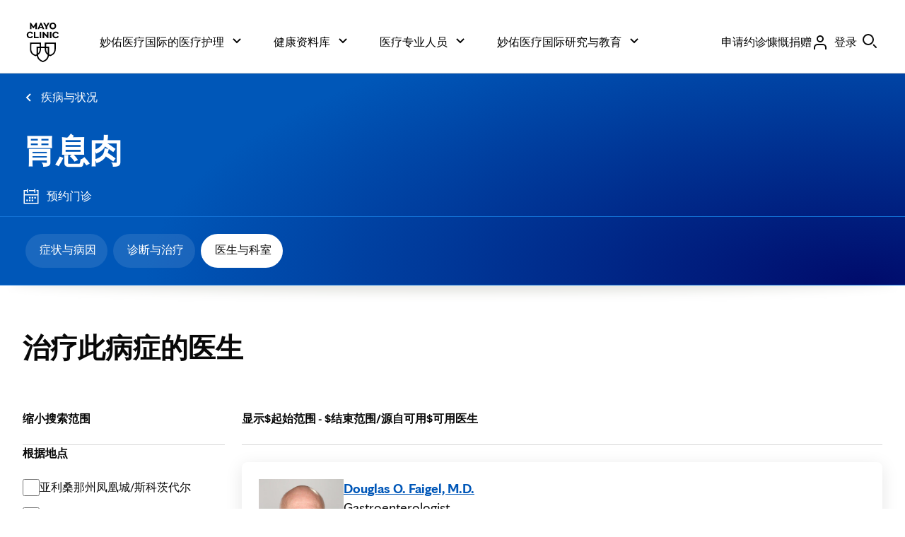

--- FILE ---
content_type: text/css
request_url: https://www.mayoclinic.org/bundles/styles/goldStandardReskin.css?v=DD079B7C1EB514F5B7E19B7B471358F21EE4AB3D
body_size: 18265
content:
div.main>nav{background:0 0;border-top:0;box-shadow:none!important;position:relative;z-index:200}div.main>nav .acces-show-hide{display:none}div.main>header{background:radial-gradient(79.75% 134.25% at 95.71% 100%,#000b6b 0,#0057b8 100%);background-size:auto;border-bottom:1px solid #1371d5;padding:24px 0}div.main>header a{border-radius:8px;color:#fff}div.main>header a:focus{outline:2px dashed #fff}div.main>header h1,div.main>header h1 a{font-size:clamp(40px,calc(37.33333333px + .74074074vw),48px);line-height:clamp(44px,calc(45.33333333px + .74074074vw),52px);font-family:mayo-display,serif;font-weight:700;color:#fff;padding:0}html[lang=ar] div.main>header h1,html[lang=ar] div.main>header h1 a{font-size:clamp(var(--mc-typography-font-size-10x) / var(--mc-typography-font-size-root) * 1 * 1rem,var(--mc-typography-font-size-12x) / 10 * 1vw,var(--mc-typography-font-size-12x) / var(--mc-typography-font-size-root) * 1 * 1rem);line-height:var(--mc-typography-line-height-12x)}div.main>header .bio-rank li{display:inline}div.main>header .bio-rank li:after{content:", "}div.main>header .bio-rank li:last-child:after{content:none}div.main>header .row{margin-inline-end:auto;margin-inline-start:auto;padding-inline-end:24px;padding-inline-start:24px;width:100%;padding-bottom:0;padding-top:0}@media (min-width:905px){div.main>header .row{padding-inline-end:32px;padding-inline-start:32px}}@media (min-width:1440px){div.main>header .row{max-width:1440px;padding-inline-end:72px;padding-inline-start:72px}}div.main>header .row.header-cta{display:flex;flex-direction:column;gap:24px;padding-bottom:16px;padding-top:0}div.main>header .row.header-cta:after{content:none}@media (min-width:360px){div.main>header .row.header-cta{flex-direction:row}}div.main>header .row.header-cta .requestappointment{margin:0}@media (min-width:1440px){div.main>header>.mobile-nav-container>.row:first-child,div.main>header>.row{padding-inline-start:calc(72px + ((((1440px - ((12 - 1) * 24px))/ 12) * 1) + ((1 - 1) * 24px)))}}div.main>header>.row:first-child{padding-bottom:24px}div.main>header a#biosSearchForDr{font-size:16px;line-height:24px;color:#080808;font-family:mayo-sans,sans-serif;align-items:center;border-radius:4px;color:#0057b8;display:inline-flex;gap:8px;margin-bottom:40px;margin-top:0;max-width:max-content}div.main>header a#biosSearchForDr:focus{outline:2px dashed #0057b8}html[lang=ar] div.main>header a#biosSearchForDr{font-family:Tajawal,system-ui!important}html[lang=zh-Hans] div.main>header a#biosSearchForDr{font-family:"Microsoft Yahei","微软雅黑",STXihei,"华文细黑",mayo-sans,sans-serif!important}div.main>header a#biosSearchForDr:before{background-image:url("data:image/svg+xml,%3Csvg fill='%230057B8' xmlns='http://www.w3.org/2000/svg' viewBox='0 0 24 24'%3E%3Cpath d='M10 2a8 8 0 1 0 8 8A8.00917 8.00917 0 0 0 10 2ZM4 10a6 6 0 1 1 6 6A6.00657 6.00657 0 0 1 4 10Z'/%3E%3Cpath d='M21.707 20.293 17.73816 16.3241a10.08573 10.08573 0 0 1-1.41406 1.41406L20.293 21.707A.99989.99989 0 0 0 21.707 20.293Z'/%3E%3C/svg%3E");content:"";height:20px;width:20px}.bio:not(.thin-content) div.main>header{background:#fff;border-bottom:1px solid #fff}.bio:not(.thin-content) div.main>header a{color:#0057b8}.bio:not(.thin-content) div.main>header h1,.bio:not(.thin-content) div.main>header h1 a{font-size:clamp(40px,calc(37.33333333px + .74074074vw),48px);line-height:clamp(44px,calc(45.33333333px + .74074074vw),52px);font-family:mayo-display,serif;font-weight:700;color:#080808;padding:0}.bio:not(.thin-content) div.main>header .bio-rank li{font-size:clamp(16px,calc(14.66666667px + .37037037vw),20px);line-height:clamp(24px,calc(22.66666667px + .37037037vw),28px);color:#080808;font-weight:700}div.main>header .breadcrumbs{margin-bottom:40px}div.main>header .breadcrumbs ul li{display:none}div.main>header .breadcrumbs ul li:last-child{display:block;margin:0}div.main>header .breadcrumbs ul li:last-child a{align-items:center;border-radius:2px;display:flex;font-family:mayo-sans,sans-serif;font-size:16px;line-height:20px;margin-bottom:-4px;margin-inline-start:-4px;margin-top:-4px;padding:4px}div.main>header .breadcrumbs ul li:last-child a:focus{outline:2px dashed #fff}html[lang=ar] div.main>header .breadcrumbs ul li:last-child a{padding:4px}div.main>header .breadcrumbs ul li:last-child a:before{background:url("data:image/svg+xml;charset=UTF-8,%3csvg fill='%23fff' xmlns='http://www.w3.org/2000/svg' viewBox='0 0 16 16'%3e%3cpath d='M10.293 13.707L4.586 8 10.293 2.293 11.707 3.707 7.414 8 11.707 12.293 10.293 13.707z'/%3e%3c/svg%3e") no-repeat 0 0;content:'';height:16px;margin-inline-end:10px;width:16px}html[lang=ar] div.main>header .breadcrumbs ul li:last-child a:before{transform:rotate(180deg)}div.main>header .breadcrumbs ul li:last-child a span{display:none}div.main>header .row .requestappointment{float:none;margin:0 0 16px;width:initial}html[lang=ar] div.main>header .row .requestappointment{float:none!important}html[lang=ar] div.main>header .row .requestappointment>a{padding:4px!important}div.main>header .row .requestappointment a{align-items:center;background:0 0;border-radius:2px;display:flex;font-family:mayo-sans,sans-serif;font-size:16px;line-height:20px;margin:-4px;max-width:max-content;padding:4px}div.main>header .row .requestappointment a:focus{outline:2px dashed #fff}.bio:not(.thin-content) div.main>header .row .requestappointment a{color:#0057b8}.bio:not(.thin-content) div.main>header .row .requestappointment a:focus{outline:2px dashed #0057b8}div.main>header .row .requestappointment a:before{background:url("data:image/svg+xml,%3Csvg fill='%23fff' xmlns='http://www.w3.org/2000/svg' viewBox='0 0 32 32'%3E%3Cpath d='M12 6L22 6 22 9 24 9 24 7 24 6 24 4 24 2 22 2 22 4 12 4 12 6z'/%3E%3Cpath d='M26 4V6h2v6H4V6H8V9h2V2H8V4H2V30H30V4Zm2 24H4V14H28Z'/%3E%3Cpath d='M12 17H15V20H12z'/%3E%3Cpath d='M17 17H20V20H17z'/%3E%3Cpath d='M22 17H25V20H22z'/%3E%3Cpath d='M7 22H10V25H7z'/%3E%3Cpath d='M12 22H15V25H12z'/%3E%3Cpath d='M17 22H20V25H17z'/%3E%3C/svg%3E") 0 0 no-repeat;content:'';display:inline-block;height:24px;margin-inline-end:10px;width:24px}.bio:not(.thin-content) div.main>header .row .requestappointment a:before{background:url("data:image/svg+xml,%3Csvg fill='%230057B8' xmlns='http://www.w3.org/2000/svg' viewBox='0 0 32 32'%3E%3Cpath d='M12 6L22 6 22 9 24 9 24 7 24 6 24 4 24 2 22 2 22 4 12 4 12 6z'/%3E%3Cpath d='M26 4V6h2v6H4V6H8V9h2V2H8V4H2V30H30V4Zm2 24H4V14H28Z'/%3E%3Cpath d='M12 17H15V20H12z'/%3E%3Cpath d='M17 17H20V20H17z'/%3E%3Cpath d='M22 17H25V20H22z'/%3E%3Cpath d='M7 22H10V25H7z'/%3E%3Cpath d='M12 22H15V25H12z'/%3E%3Cpath d='M17 22H20V25H17z'/%3E%3C/svg%3E") 0 0 no-repeat}div.main>header .row .requestappointment a span{display:none}div.main>header>.mobile-nav-container{background:0 0;border-top:1px solid #1371d5;margin-bottom:-8px;margin-top:0;max-width:initial;padding-bottom:0;padding-inline-end:0;padding-inline-start:0;padding-top:16px}.bio:not(.thin-content) div.main>header>.mobile-nav-container{border-top:1px solid #d6d6d6;margin-bottom:-8px;margin-top:0}div.main>header>.mobile-nav-container div:first-child{border:0;border-radius:0}@media (min-width:1440px){div.main>header>.mobile-nav-container div:first-child{padding-inline-end:0;padding-inline-start:0}}div.main>header>.mobile-nav-container #access-nav{-ms-overflow-style:none;overflow-x:scroll;scrollbar-width:none}div.main>header>.mobile-nav-container #access-nav::-webkit-scrollbar{height:0;width:0}div.main>header>.mobile-nav-container #access-nav>ul{display:flex;gap:0;list-style-type:none;margin:0 -24px;padding:0;padding-inline-start:24px;width:max-content}div.main>header>.mobile-nav-container #access-nav>ul li{position:relative}div.main>header>.mobile-nav-container #access-nav>ul a,div.main>header>.mobile-nav-container #access-nav>ul button{align-items:center;background-color:rgba(255,255,255,.1);border:0;border-radius:24px;color:#fff;cursor:pointer;display:flex;font-family:mayo-sans,sans-serif;font-size:16px;height:48px;line-height:16px;margin:8px 4px;padding:7px 16px 9px 20px;text-decoration:none;user-select:none}html[lang=ar] div.main>header>.mobile-nav-container #access-nav>ul a,html[lang=ar] div.main>header>.mobile-nav-container #access-nav>ul button{line-height:var(--mc-typography-line-height-19x);font-size:calc(var(--mc-typography-font-size-4x)/ var(--mc-typography-font-size-root) * 1 * 1rem)}div.main>header>.mobile-nav-container #access-nav>ul a:focus,div.main>header>.mobile-nav-container #access-nav>ul button:focus{outline:2px dashed #fff}.bio:not(.thin-content) div.main>header>.mobile-nav-container #access-nav>ul a,.bio:not(.thin-content) div.main>header>.mobile-nav-container #access-nav>ul button{background-color:#e1f0ff;color:#0057b8}.bio:not(.thin-content) div.main>header>.mobile-nav-container #access-nav>ul a:focus,.bio:not(.thin-content) div.main>header>.mobile-nav-container #access-nav>ul button:focus{outline:2px dashed #0057b8}div.main>header>.mobile-nav-container #access-nav>ul a:active,div.main>header>.mobile-nav-container #access-nav>ul a:focus,div.main>header>.mobile-nav-container #access-nav>ul a:hover,div.main>header>.mobile-nav-container #access-nav>ul a[aria-current=true],div.main>header>.mobile-nav-container #access-nav>ul button:active,div.main>header>.mobile-nav-container #access-nav>ul button:focus,div.main>header>.mobile-nav-container #access-nav>ul button:hover,div.main>header>.mobile-nav-container #access-nav>ul button[aria-current=true]{background:#fff;color:#080808}.bio:not(.thin-content) div.main>header>.mobile-nav-container #access-nav>ul a:active,.bio:not(.thin-content) div.main>header>.mobile-nav-container #access-nav>ul a:focus,.bio:not(.thin-content) div.main>header>.mobile-nav-container #access-nav>ul a:hover,.bio:not(.thin-content) div.main>header>.mobile-nav-container #access-nav>ul a[aria-current=true],.bio:not(.thin-content) div.main>header>.mobile-nav-container #access-nav>ul button:active,.bio:not(.thin-content) div.main>header>.mobile-nav-container #access-nav>ul button:focus,.bio:not(.thin-content) div.main>header>.mobile-nav-container #access-nav>ul button:hover,.bio:not(.thin-content) div.main>header>.mobile-nav-container #access-nav>ul button[aria-current=true]{background:#080808;color:#fff}div.main>header>.mobile-nav-container #access-nav>ul a[class*=ico] span,div.main>header>.mobile-nav-container #access-nav>ul button[class*=ico] span{display:none}div.main>header>.mobile-nav-container #access-nav>ul button:after{background:url("data:image/svg+xml,%3Csvg fill='%23fff' data-name='32x32-Guides' xmlns='http://www.w3.org/2000/svg' viewBox='0 0 16 16'%3E%3Cpath d='M8 11.414L2.293 5.707 3.707 4.293 8 8.586 12.293 4.293 13.707 5.707 8 11.414z'/%3E%3C/svg%3E") 0 0 no-repeat;content:"";height:16px;margin-inline-start:.5em;transition:transform .2s ease;vertical-align:sub;width:16px}div.main>header>.mobile-nav-container #access-nav>ul button:active:after,div.main>header>.mobile-nav-container #access-nav>ul button:focus:after,div.main>header>.mobile-nav-container #access-nav>ul button:hover:after,div.main>header>.mobile-nav-container #access-nav>ul button[aria-expanded=true]:after{background:url("data:image/svg+xml,%3Csvg fill='%23000' data-name='32x32-Guides' xmlns='http://www.w3.org/2000/svg' viewBox='0 0 16 16'%3E%3Cpath d='M8 11.414L2.293 5.707 3.707 4.293 8 8.586 12.293 4.293 13.707 5.707 8 11.414z'/%3E%3C/svg%3E") 0 0 no-repeat}div.main>header>.mobile-nav-container #access-nav>ul button[aria-expanded=true]{background:#fff;color:#080808}div.main>header>.mobile-nav-container #access-nav>ul button[aria-expanded=true]:after{transform:rotate(180deg)}div.main>header>.mobile-nav-container .fade-both{-webkit-mask-image:linear-gradient(90deg,transparent 0,#000 48px,#000 calc(100% - 48px),transparent 100%);mask-image:linear-gradient(90deg,transparent 0,#000 48px,#000 calc(100% - 48px),transparent 100%)}div.main>header>.mobile-nav-container .fade-prev{-webkit-mask-image:linear-gradient(90deg,transparent 0,#000 48px);mask-image:linear-gradient(90deg,transparent 0,#000 48px)}html[lang=ar] div.main>header>.mobile-nav-container .fade-prev{-webkit-mask-image:linear-gradient(90deg,#000 calc(100% - 48px),transparent 100%);mask-image:linear-gradient(90deg,#000 calc(100% - 48px),transparent 100%)}div.main>header>.mobile-nav-container .fade-next{-webkit-mask-image:linear-gradient(90deg,#000 calc(100% - 48px),transparent 100%);mask-image:linear-gradient(90deg,#000 calc(100% - 48px),transparent 100%)}html[lang=ar] div.main>header>.mobile-nav-container .fade-next{-webkit-mask-image:linear-gradient(90deg,transparent 0,#000 48px);mask-image:linear-gradient(90deg,transparent 0,#000 48px)}div.main>header>.mobile-nav-container .tab-navigation-show-more{position:absolute;right:0;top:88px;width:248px;z-index:2}@media (min-width:600px){div.main>header>.mobile-nav-container .tab-navigation-show-more{top:64px}}div.main>header>.mobile-nav-container .tab-navigation-show-more ul{background:#fff;border-radius:6px;box-shadow:0 5px 25px rgba(0,0,0,.1);display:flex;flex-direction:column;list-style-type:none;margin:0;padding:0}div.main>header>.mobile-nav-container .tab-navigation-show-more ul li:first-child a{border-top-left-radius:6px;border-top-right-radius:6px}div.main>header>.mobile-nav-container .tab-navigation-show-more ul li:last-child a{border-bottom-left-radius:6px;border-bottom-right-radius:6px}div.main>header>.mobile-nav-container .tab-navigation-show-more ul li:not(:last-child) a{border-bottom:1px solid #d6d6d6}div.main>header>.mobile-nav-container .tab-navigation-show-more ul li a{font-size:16px;line-height:24px;color:#080808;font-family:mayo-sans,sans-serif;border-radius:0;display:block;outline-offset:-6px;padding:16px}div.main>header>.mobile-nav-container .tab-navigation-show-more ul li a:focus{outline:2px dashed #0057b8}html[lang=ar] div.main>header>.mobile-nav-container .tab-navigation-show-more ul li a{font-family:Tajawal,system-ui!important}html[lang=zh-Hans] div.main>header>.mobile-nav-container .tab-navigation-show-more ul li a{font-family:"Microsoft Yahei","微软雅黑",STXihei,"华文细黑",mayo-sans,sans-serif!important}div.main>header>.mobile-nav-container .tab-navigation-show-more ul li a:active,div.main>header>.mobile-nav-container .tab-navigation-show-more ul li a:focus,div.main>header>.mobile-nav-container .tab-navigation-show-more ul li a:hover,div.main>header>.mobile-nav-container .tab-navigation-show-more ul li a[aria-current=true]{background:#e1f0ff;border-bottom:1px solid #0057b8;color:#0057b8}div.main>header>.mobile-nav-container .tab-navigation-show-more ul li a span{display:none}div.main>header #menubar-scroll-next,div.main>header #menubar-scroll-prev{align-items:center;background:0 0;border:0;border-radius:2px;bottom:0;cursor:pointer;display:flex;justify-content:center;position:absolute;top:0;width:48px;z-index:1}div.main>header #menubar-scroll-next:focus,div.main>header #menubar-scroll-prev:focus{outline:0}div.main>header #menubar-scroll-next.hide,div.main>header #menubar-scroll-prev.hide{display:none}div.main>header #menubar-scroll-next:after,div.main>header #menubar-scroll-prev:after{background:#fff;border:0;border-radius:50%;content:"";display:block;height:24px;position:absolute;width:24px;z-index:0}.bio:not(.thin-content) div.main>header #menubar-scroll-next:after,.bio:not(.thin-content) div.main>header #menubar-scroll-prev:after{background:#0057b8}div.main>header #menubar-scroll-next:before,div.main>header #menubar-scroll-prev:before{background:url("data:image/svg+xml;charset=UTF-8,%3csvg data-name='32x32-Guides' fill='%230057B8' xmlns='http://www.w3.org/2000/svg' viewBox='0 0 16 16'%3e%3cpath d='M10.293 13.707L4.586 8 10.293 2.293 11.707 3.707 7.414 8 11.707 12.293 10.293 13.707z'/%3e%3c/svg%3e");content:"";height:16px;position:absolute;width:16px;z-index:1}.bio:not(.thin-content) div.main>header #menubar-scroll-next:before,.bio:not(.thin-content) div.main>header #menubar-scroll-prev:before{background:url("data:image/svg+xml;charset=UTF-8,%3csvg data-name='32x32-Guides' fill='%23fff' xmlns='http://www.w3.org/2000/svg' viewBox='0 0 16 16'%3e%3cpath d='M10.293 13.707L4.586 8 10.293 2.293 11.707 3.707 7.414 8 11.707 12.293 10.293 13.707z'/%3e%3c/svg%3e")}div.main>header #menubar-scroll-next{right:0;transform:rotate(180deg)}html[lang=ar] div.main>header #menubar-scroll-next{left:0;right:initial;transform:initial}div.main>header #menubar-scroll-prev{left:0}html[lang=ar] div.main>header #menubar-scroll-prev{left:initial;right:0;transform:rotate(180deg)}div.main>header .row .referrals{float:none;width:initial}html[lang=ar] div.main>header .row .referrals{float:none}html[lang=ar] div.main>header .row .referrals>a{padding:4px}div.main>header .row .referrals a{align-items:center;background:0 0;border-radius:2px;display:flex;font-family:mayo-sans,sans-serif;font-size:16px;line-height:20px;margin:-4px;padding:4px}div.main>header .row .referrals a:focus{outline:2px dashed #fff}.bio:not(.thin-content) div.main>header .row .referrals a{color:#0057b8}.bio:not(.thin-content) div.main>header .row .referrals a:focus{outline:2px dashed #0057b8}div.main>header .row .referrals a:before{background:url("data:image/svg+xml,%3Csvg data-name='Layer 1' fill='%23fff' xmlns='http://www.w3.org/2000/svg' viewBox='0 0 32 32'%3E%3Cpath d='M16 4.98214a5 5 0 1 1-5 5 5.00567 5.00567 0 0 1 5-5m0-2a7 7 0 1 0 7 7 7 7 0 0 0-7-7Z'/%3E%3Cpath d='M21 18.98242H11a7.00849 7.00849 0 0 0-7 7v4H6v-4a5.00589 5.00589 0 0 1 5-5V23.142A3.99552 3.99552 0 0 0 8 27v3h2V27a2 2 0 0 1 4 0v3h2V27a3.99552 3.99552 0 0 0-3-3.858V20.98242h7.5v4.22864a2.5 2.5 0 1 0 2 0V21.23773A4.99021 4.99021 0 0 1 26 25.98242v4h2v-4A7.00849 7.00849 0 0 0 21 18.98242ZM21.5 28.5a1 1 0 1 1 1-1A1 1 0 0 1 21.5 28.5Z'/%3E%3C/svg%3E") 0 0 no-repeat;content:'';display:inline-block;height:24px;margin-inline-end:10px;width:24px}.bio:not(.thin-content) div.main>header .row .referrals a:before{background:url("data:image/svg+xml,%3Csvg data-name='Layer 1' fill='%230057B8' xmlns='http://www.w3.org/2000/svg' viewBox='0 0 32 32'%3E%3Cpath d='M16 4.98214a5 5 0 1 1-5 5 5.00567 5.00567 0 0 1 5-5m0-2a7 7 0 1 0 7 7 7 7 0 0 0-7-7Z'/%3E%3Cpath d='M21 18.98242H11a7.00849 7.00849 0 0 0-7 7v4H6v-4a5.00589 5.00589 0 0 1 5-5V23.142A3.99552 3.99552 0 0 0 8 27v3h2V27a2 2 0 0 1 4 0v3h2V27a3.99552 3.99552 0 0 0-3-3.858V20.98242h7.5v4.22864a2.5 2.5 0 1 0 2 0V21.23773A4.99021 4.99021 0 0 1 26 25.98242v4h2v-4A7.00849 7.00849 0 0 0 21 18.98242ZM21.5 28.5a1 1 0 1 1 1-1A1 1 0 0 1 21.5 28.5Z'/%3E%3C/svg%3E") 0 0 no-repeat}div.main>header .row .referrals a span{display:none}div.main>article#main-content #secondary:not(:first-child),div.main>article#main-content .ad-mobile:not(:first-child),div.main>article#main-content .content:not(:first-child),div.main>article#main-content .sidebar:not(:first-child){border-top:1px solid #d6d6d6;margin-inline-end:-24px;margin-inline-start:-24px;padding-inline-end:24px;padding-inline-start:24px;padding-bottom:32px;padding-top:32px}@media (min-width:905px){div.main>article#main-content #secondary:not(:first-child),div.main>article#main-content .ad-mobile:not(:first-child),div.main>article#main-content .content:not(:first-child),div.main>article#main-content .sidebar:not(:first-child){margin-inline-end:0;margin-inline-start:0;padding-inline-end:0;padding-inline-start:0}}@media (min-width:905px){div.main>article#main-content #secondary:not(:first-child),div.main>article#main-content .ad-mobile:not(:first-child),div.main>article#main-content .content:not(:first-child),div.main>article#main-content .sidebar:not(:first-child){border-top:0;padding-bottom:0;padding-top:0}}div.main>article#main-content #secondary .mayoad,div.main>article#main-content .ad-mobile .mayoad,div.main>article#main-content .content .mayoad,div.main>article#main-content .sidebar .mayoad{background:0 0;border-radius:0;font-family:mayo-sans,sans-serif;font-size:16px;line-height:24px;margin:0 auto;max-width:300px;padding:0;width:100%}@media (min-width:905px){div.main>article#main-content #secondary .mayoad,div.main>article#main-content .ad-mobile .mayoad,div.main>article#main-content .content .mayoad,div.main>article#main-content .sidebar .mayoad{align-self:end;margin:0}}div.main>article#main-content #secondary .mayoad a,div.main>article#main-content #secondary .mayoad a span,div.main>article#main-content .ad-mobile .mayoad a,div.main>article#main-content .ad-mobile .mayoad a span,div.main>article#main-content .content .mayoad a,div.main>article#main-content .content .mayoad a span,div.main>article#main-content .sidebar .mayoad a,div.main>article#main-content .sidebar .mayoad a span{font-size:clamp(16px,calc(14.66666667px + .37037037vw),20px);line-height:clamp(24px,calc(22.66666667px + .37037037vw),28px);text-decoration-color:inherit;text-decoration-line:underline;text-decoration-thickness:1px;text-underline-offset:4px;color:#0057b8}div.main>article#main-content #secondary .mayoad a span:hover,div.main>article#main-content #secondary .mayoad a:hover,div.main>article#main-content .ad-mobile .mayoad a span:hover,div.main>article#main-content .ad-mobile .mayoad a:hover,div.main>article#main-content .content .mayoad a span:hover,div.main>article#main-content .content .mayoad a:hover,div.main>article#main-content .sidebar .mayoad a span:hover,div.main>article#main-content .sidebar .mayoad a:hover{text-decoration:none}div.main>article#main-content #secondary .mayoad div,div.main>article#main-content .ad-mobile .mayoad div,div.main>article#main-content .content .mayoad div,div.main>article#main-content .sidebar .mayoad div{text-align:left}html[lang=ar] div.main>article#main-content #secondary .mayoad div,html[lang=ar] div.main>article#main-content .ad-mobile .mayoad div,html[lang=ar] div.main>article#main-content .content .mayoad div,html[lang=ar] div.main>article#main-content .sidebar .mayoad div{text-align:right}div.main>article#main-content #secondary .mayoad div:empty,div.main>article#main-content .ad-mobile .mayoad div:empty,div.main>article#main-content .content .mayoad div:empty,div.main>article#main-content .sidebar .mayoad div:empty{display:none!important}div.main>article#main-content #secondary .mayoad .heading,div.main>article#main-content #secondary .mayoad h2,div.main>article#main-content .ad-mobile .mayoad .heading,div.main>article#main-content .ad-mobile .mayoad h2,div.main>article#main-content .content .mayoad .heading,div.main>article#main-content .content .mayoad h2,div.main>article#main-content .sidebar .mayoad .heading,div.main>article#main-content .sidebar .mayoad h2{font-size:16px;line-height:24px;color:#595959;font-weight:400;margin-top:32px;padding:0}div.main>article#main-content #secondary .mayoad .heading+div,div.main>article#main-content #secondary .mayoad h2+div,div.main>article#main-content .ad-mobile .mayoad .heading+div,div.main>article#main-content .ad-mobile .mayoad h2+div,div.main>article#main-content .content .mayoad .heading+div,div.main>article#main-content .content .mayoad h2+div,div.main>article#main-content .sidebar .mayoad .heading+div,div.main>article#main-content .sidebar .mayoad h2+div{align-items:center;display:flex;flex-direction:column;justify-content:center;margin:24px 0 0}div.main>article#main-content #secondary .mayoad .heading+div div,div.main>article#main-content #secondary .mayoad h2+div div,div.main>article#main-content .ad-mobile .mayoad .heading+div div,div.main>article#main-content .ad-mobile .mayoad h2+div div,div.main>article#main-content .content .mayoad .heading+div div,div.main>article#main-content .content .mayoad h2+div div,div.main>article#main-content .sidebar .mayoad .heading+div div,div.main>article#main-content .sidebar .mayoad h2+div div{margin:0}div.main>article#main-content #secondary .mayoad img,div.main>article#main-content .ad-mobile .mayoad img,div.main>article#main-content .content .mayoad img,div.main>article#main-content .sidebar .mayoad img{max-width:100%}div.main>article#main-content #secondary .mayoad .book.contentbox>*,div.main>article#main-content .ad-mobile .mayoad .book.contentbox>*,div.main>article#main-content .content .mayoad .book.contentbox>*,div.main>article#main-content .sidebar .mayoad .book.contentbox>*{margin-bottom:24px!important}div.main>article#main-content #secondary .mayoad .book.contentbox h3:first-child,div.main>article#main-content .ad-mobile .mayoad .book.contentbox h3:first-child,div.main>article#main-content .content .mayoad .book.contentbox h3:first-child,div.main>article#main-content .sidebar .mayoad .book.contentbox h3:first-child{width:100%}div.main>article#main-content #secondary .mayoad .book h3,div.main>article#main-content .ad-mobile .mayoad .book h3,div.main>article#main-content .content .mayoad .book h3,div.main>article#main-content .sidebar .mayoad .book h3{font-size:clamp(24px,calc(21.33333333px + .74074074vw),32px);line-height:clamp(32px,calc(29.33333333px + .74074074vw),40px);font-family:mayo-display,serif;font-weight:700}div.main>article#main-content #secondary .mayoad .book p,div.main>article#main-content .ad-mobile .mayoad .book p,div.main>article#main-content .content .mayoad .book p,div.main>article#main-content .sidebar .mayoad .book p{font-size:clamp(16px,calc(14.66666667px + .37037037vw),20px);line-height:clamp(24px,calc(22.66666667px + .37037037vw),28px)}div.main>article#main-content #secondary .mayoad .book ul li,div.main>article#main-content .ad-mobile .mayoad .book ul li,div.main>article#main-content .content .mayoad .book ul li,div.main>article#main-content .sidebar .mayoad .book ul li{padding:0}div.main>article#main-content #secondary .mayoad .book ul li+li,div.main>article#main-content .ad-mobile .mayoad .book ul li+li,div.main>article#main-content .content .mayoad .book ul li+li,div.main>article#main-content .sidebar .mayoad .book ul li+li{border:0;margin-top:24px}div.main>article#main-content #secondary .mayoad .book.contentbox,div.main>article#main-content #secondary .mayoad .policy.contentbox,div.main>article#main-content .ad-mobile .mayoad .book.contentbox,div.main>article#main-content .ad-mobile .mayoad .policy.contentbox,div.main>article#main-content .content .mayoad .book.contentbox,div.main>article#main-content .content .mayoad .policy.contentbox,div.main>article#main-content .sidebar .mayoad .book.contentbox,div.main>article#main-content .sidebar .mayoad .policy.contentbox{margin:0;padding:24px 0 32px}div.main>article#main-content #secondary .mayoad .book.contentbox ul,div.main>article#main-content #secondary .mayoad .policy.contentbox ul,div.main>article#main-content .ad-mobile .mayoad .book.contentbox ul,div.main>article#main-content .ad-mobile .mayoad .policy.contentbox ul,div.main>article#main-content .content .mayoad .book.contentbox ul,div.main>article#main-content .content .mayoad .policy.contentbox ul,div.main>article#main-content .sidebar .mayoad .book.contentbox ul,div.main>article#main-content .sidebar .mayoad .policy.contentbox ul{margin-inline-start:0}div.main>article#main-content #secondary .mayoad .policy+.book,div.main>article#main-content .ad-mobile .mayoad .policy+.book,div.main>article#main-content .content .mayoad .policy+.book,div.main>article#main-content .sidebar .mayoad .policy+.book{border-top:1px solid #d6d6d6;margin-inline-end:-24px;margin-inline-start:-24px;padding-inline-end:24px;padding-inline-start:24px}@media (min-width:905px){div.main>article#main-content #secondary .mayoad .policy+.book,div.main>article#main-content .ad-mobile .mayoad .policy+.book,div.main>article#main-content .content .mayoad .policy+.book,div.main>article#main-content .sidebar .mayoad .policy+.book{margin-inline-end:0;margin-inline-start:0;padding-inline-end:0;padding-inline-start:0}}div.main>article#main-content #secondary .mayoad .policy p,div.main>article#main-content .ad-mobile .mayoad .policy p,div.main>article#main-content .content .mayoad .policy p,div.main>article#main-content .sidebar .mayoad .policy p{margin-bottom:16px}div.main>article#main-content #secondary .mayoad .policy p,div.main>article#main-content #secondary .mayoad .policy strong,div.main>article#main-content #secondary .mayoad .policy ul li a,div.main>article#main-content .ad-mobile .mayoad .policy p,div.main>article#main-content .ad-mobile .mayoad .policy strong,div.main>article#main-content .ad-mobile .mayoad .policy ul li a,div.main>article#main-content .content .mayoad .policy p,div.main>article#main-content .content .mayoad .policy strong,div.main>article#main-content .content .mayoad .policy ul li a,div.main>article#main-content .sidebar .mayoad .policy p,div.main>article#main-content .sidebar .mayoad .policy strong,div.main>article#main-content .sidebar .mayoad .policy ul li a{font-size:16px;line-height:24px;color:#595959}div.main>article#main-content #secondary .mayoad .policy ul li a,div.main>article#main-content .ad-mobile .mayoad .policy ul li a,div.main>article#main-content .content .mayoad .policy ul li a,div.main>article#main-content .sidebar .mayoad .policy ul li a{text-decoration-color:inherit;text-decoration-line:underline;text-decoration-thickness:1px;text-underline-offset:4px}div.main>article#main-content #secondary .mayoad .policy ul li a:hover,div.main>article#main-content .ad-mobile .mayoad .policy ul li a:hover,div.main>article#main-content .content .mayoad .policy ul li a:hover,div.main>article#main-content .sidebar .mayoad .policy ul li a:hover{text-decoration:none}div.main>article#main-content #secondary .mayoad .policy .add-choice a,div.main>article#main-content .ad-mobile .mayoad .policy .add-choice a,div.main>article#main-content .content .mayoad .policy .add-choice a,div.main>article#main-content .sidebar .mayoad .policy .add-choice a{padding:0}div.main>article#main-content #secondary .mayoad .policy .add-choice a:before,div.main>article#main-content .ad-mobile .mayoad .policy .add-choice a:before,div.main>article#main-content .content .mayoad .policy .add-choice a:before,div.main>article#main-content .sidebar .mayoad .policy .add-choice a:before{content:none}div.main>article#main-content .breadcrumbs{clear:none;flex-direction:column;float:none;margin:0;min-width:initial;width:initial;display:flex;grid-column-end:span 4;grid-column-start:1}@media (min-width:360px){div.main>article#main-content .breadcrumbs{grid-column-end:span 8}}@media (min-width:905px){div.main>article#main-content .breadcrumbs{grid-column-end:span 7}}@media (min-width:1440px){div.main>article#main-content .breadcrumbs{grid-column-start:2}}div.main>article#main-content .breadcrumbs ul li{clear:both;display:block;float:none;margin-left:initial}div.main>article#main-content .breadcrumbs ul li+li+li{margin-inline-start:1em}div.main>article#main-content .breadcrumbs ul li+li+li+li{margin-inline-start:2em}div.main>article#main-content .breadcrumbs ul li+li+li+li+li{margin-inline-start:3em}div.main>article#main-content .breadcrumbs ul li+li+li+li+li+li{margin-inline-start:4em}div.main>article#main-content .breadcrumbs ul li+li+li+li+li+li+li{margin-inline-start:5em}div.main>article#main-content .breadcrumbs ul li+li+li+li+li+li+li+li{margin-inline-start:6em}div.main>article#main-content .breadcrumbs ul li+li+li+li+li+li+li+li+li{margin-inline-start:7em}div.main>article#main-content .breadcrumbs ul li+li+li+li+li+li+li+li+li+li{margin-inline-start:8em}div.main>article#main-content .breadcrumbs ul li+li+li+li+li+li+li+li+li+li+li{margin-inline-start:9em}div.main>article#main-content .breadcrumbs ul li+li+li+li+li+li+li+li+li+li+li+li{margin-inline-start:10em}div.main>article#main-content .breadcrumbs ul li+li+li+li+li+li+li+li+li+li+li+li+li{margin-inline-start:11em}div.main>article#main-content .breadcrumbs ul li+li+li+li+li+li+li+li+li+li+li+li+li+li{margin-inline-start:12em}div.main>article#main-content .breadcrumbs ul li a{align-items:center;border-radius:4px;color:#0057b8;display:flex;font-family:mayo-sans,sans-serif;font-size:16px;line-height:24px;max-width:max-content;padding:0}div.main>article#main-content .breadcrumbs ul li a:focus{outline:2px dashed #0057b8}div.main>article#main-content .breadcrumbs ul li a:hover{text-decoration-color:inherit;text-decoration-line:underline;text-decoration-thickness:1px;text-underline-offset:4px}div.main>article#main-content .breadcrumbs ul li a span{background:url("data:image/svg+xml,%3Csvg fill='%23696969' data-name='32x32-Guides' xmlns='http://www.w3.org/2000/svg' viewBox='0 0 16 16'%3E%3Cpath d='M5.707 13.707L4.293 12.293 8.586 8 4.293 3.707 5.707 2.293 11.414 8 5.707 13.707z'/%3E%3C/svg%3E") 0 0 no-repeat;display:inline-block;font-size:16px;height:1em;left:initial;margin-inline-end:.5em;position:relative;top:initial;width:1em}div.main>article#main-content .breadcrumbs ul li:not(:first-child) a{margin-top:8px}div.main>article#main-content .bio-banner{background:0 0;padding:0 0 24px}@media (min-width:600px){div.main>article#main-content .bio-banner{padding:24px 0}}div.main>article#main-content .bio-banner .row{margin-inline-end:auto;margin-inline-start:auto;padding-inline-end:24px;padding-inline-start:24px;width:100%;display:grid;grid-gap:16px;grid-template-columns:repeat(4,1fr);margin-bottom:0}@media (min-width:905px){div.main>article#main-content .bio-banner .row{padding-inline-end:32px;padding-inline-start:32px}}@media (min-width:1440px){div.main>article#main-content .bio-banner .row{max-width:1440px;padding-inline-end:72px;padding-inline-start:72px}}@media (min-width:360px){div.main>article#main-content .bio-banner .row{grid-template-columns:repeat(8,1fr)}}@media (min-width:905px){div.main>article#main-content .bio-banner .row{grid-gap:24px;grid-template-columns:repeat(12,1fr)}}div.main>article#main-content .bio-banner .row .bio-info,div.main>article#main-content .bio-banner .row .contentimg{clear:initial;float:none;margin:0;padding:0;width:initial}div.main>article#main-content .bio-banner .row .bio-info .bio-item,div.main>article#main-content .bio-banner .row .bio-info .contentbox.bg{background:0 0;display:flex;flex-direction:column;margin:0 0 24px;padding:0}div.main>article#main-content .bio-banner .row .bio-info .bio-item em,div.main>article#main-content .bio-banner .row .bio-info .bio-item h2,div.main>article#main-content .bio-banner .row .bio-info .bio-item li,div.main>article#main-content .bio-banner .row .bio-info .bio-item span,div.main>article#main-content .bio-banner .row .bio-info .bio-item strong,div.main>article#main-content .bio-banner .row .bio-info .contentbox.bg em,div.main>article#main-content .bio-banner .row .bio-info .contentbox.bg h2,div.main>article#main-content .bio-banner .row .bio-info .contentbox.bg li,div.main>article#main-content .bio-banner .row .bio-info .contentbox.bg span,div.main>article#main-content .bio-banner .row .bio-info .contentbox.bg strong{font-size:clamp(16px,calc(14.66666667px + .37037037vw),20px);line-height:clamp(24px,calc(22.66666667px + .37037037vw),28px);color:#080808;font-family:mayo-sans,sans-serif}html[lang=ar] div.main>article#main-content .bio-banner .row .bio-info .bio-item em,html[lang=ar] div.main>article#main-content .bio-banner .row .bio-info .bio-item h2,html[lang=ar] div.main>article#main-content .bio-banner .row .bio-info .bio-item li,html[lang=ar] div.main>article#main-content .bio-banner .row .bio-info .bio-item span,html[lang=ar] div.main>article#main-content .bio-banner .row .bio-info .bio-item strong,html[lang=ar] div.main>article#main-content .bio-banner .row .bio-info .contentbox.bg em,html[lang=ar] div.main>article#main-content .bio-banner .row .bio-info .contentbox.bg h2,html[lang=ar] div.main>article#main-content .bio-banner .row .bio-info .contentbox.bg li,html[lang=ar] div.main>article#main-content .bio-banner .row .bio-info .contentbox.bg span,html[lang=ar] div.main>article#main-content .bio-banner .row .bio-info .contentbox.bg strong{font-family:Tajawal,system-ui!important}html[lang=zh-Hans] div.main>article#main-content .bio-banner .row .bio-info .bio-item em,html[lang=zh-Hans] div.main>article#main-content .bio-banner .row .bio-info .bio-item h2,html[lang=zh-Hans] div.main>article#main-content .bio-banner .row .bio-info .bio-item li,html[lang=zh-Hans] div.main>article#main-content .bio-banner .row .bio-info .bio-item span,html[lang=zh-Hans] div.main>article#main-content .bio-banner .row .bio-info .bio-item strong,html[lang=zh-Hans] div.main>article#main-content .bio-banner .row .bio-info .contentbox.bg em,html[lang=zh-Hans] div.main>article#main-content .bio-banner .row .bio-info .contentbox.bg h2,html[lang=zh-Hans] div.main>article#main-content .bio-banner .row .bio-info .contentbox.bg li,html[lang=zh-Hans] div.main>article#main-content .bio-banner .row .bio-info .contentbox.bg span,html[lang=zh-Hans] div.main>article#main-content .bio-banner .row .bio-info .contentbox.bg strong{font-family:"Microsoft Yahei","微软雅黑",STXihei,"华文细黑",mayo-sans,sans-serif!important}div.main>article#main-content .bio-banner .row .bio-info .bio-item em a,div.main>article#main-content .bio-banner .row .bio-info .bio-item h2 a,div.main>article#main-content .bio-banner .row .bio-info .bio-item li a,div.main>article#main-content .bio-banner .row .bio-info .bio-item span a,div.main>article#main-content .bio-banner .row .bio-info .bio-item strong a,div.main>article#main-content .bio-banner .row .bio-info .contentbox.bg em a,div.main>article#main-content .bio-banner .row .bio-info .contentbox.bg h2 a,div.main>article#main-content .bio-banner .row .bio-info .contentbox.bg li a,div.main>article#main-content .bio-banner .row .bio-info .contentbox.bg span a,div.main>article#main-content .bio-banner .row .bio-info .contentbox.bg strong a{text-decoration-color:inherit;text-decoration-line:underline;text-decoration-thickness:1px;text-underline-offset:4px;color:#0057b8;font-size:inherit}div.main>article#main-content .bio-banner .row .bio-info .bio-item em a:hover,div.main>article#main-content .bio-banner .row .bio-info .bio-item h2 a:hover,div.main>article#main-content .bio-banner .row .bio-info .bio-item li a:hover,div.main>article#main-content .bio-banner .row .bio-info .bio-item span a:hover,div.main>article#main-content .bio-banner .row .bio-info .bio-item strong a:hover,div.main>article#main-content .bio-banner .row .bio-info .contentbox.bg em a:hover,div.main>article#main-content .bio-banner .row .bio-info .contentbox.bg h2 a:hover,div.main>article#main-content .bio-banner .row .bio-info .contentbox.bg li a:hover,div.main>article#main-content .bio-banner .row .bio-info .contentbox.bg span a:hover,div.main>article#main-content .bio-banner .row .bio-info .contentbox.bg strong a:hover{text-decoration:none}div.main>article#main-content .bio-banner .row .bio-info .bio-item h2,div.main>article#main-content .bio-banner .row .bio-info .contentbox.bg h2{margin:0!important}div.main>article#main-content .bio-banner .row .bio-info .bio-item .bio-links,div.main>article#main-content .bio-banner .row .bio-info .contentbox.bg .bio-links{display:flex;flex-direction:column;width:initial}div.main>article#main-content .bio-banner .row .bio-info .bio-item .bio-links li,div.main>article#main-content .bio-banner .row .bio-info .contentbox.bg .bio-links li{margin:0}div.main>article#main-content .bio-banner .row .bio-info .bio-item>*{width:100%}div.main>article#main-content .bio-banner .row .contentimg{margin-bottom:0;margin-inline-end:-24px;margin-inline-start:-24px;margin-top:0}@media (min-width:600px){div.main>article#main-content .bio-banner .row .contentimg{margin-bottom:0;margin-inline-end:0;margin-inline-start:auto;margin-top:0}}div.main>article#main-content .bio-banner .row .contentimg img{margin:0 auto;width:100%}@media (min-width:600px){div.main>article#main-content .bio-banner .row .contentimg img{border-radius:8px;max-width:initial}}div.main>article#main-content .row:after{display:none}div.main>article#main-content .row .social-wrapper{display:none}.bio:not(.thin-content).stickynav div.main>article#main-content .row>.sidebar{display:none;float:none;width:initial}@media (min-width:905px){.bio:not(.thin-content).stickynav div.main>article#main-content .row>.sidebar{display:flex}}.bio:not(.thin-content).stickynav div.main>article#main-content .row>.sidebar>div{right:0;top:24px}@media (min-width:905px){.bio:not(.thin-content).stickynav div.main>article#main-content .row>.sidebar>div{right:calc(((100% - 328px)/ 12) + 56px);width:calc((((100% - 328px)/ 12) * 3) + 72px)}}@media (min-width:1440px){.bio:not(.thin-content).stickynav div.main>article#main-content .row>.sidebar>div{left:calc(((100vw - 1440px)/ 2) + 1038px);right:initial;width:220px}}.bio:not(.thin-content).stickynav div.main>article#main-content .row>.sidebar>div ol{border-top:1px solid #d6d6d6;display:flex;flex-direction:column;gap:32px;padding:32px 0;margin:0 32px}@media (min-width:905px){.bio:not(.thin-content).stickynav div.main>article#main-content .row>.sidebar>div ol{margin:0}}.bio:not(.thin-content).stickynav div.main>article#main-content .row>.sidebar>div ol li a{font-size:16px;line-height:24px;color:#0057b8}.bio:not(.thin-content).stickynav div.main>article#main-content .row>.sidebar>div ol li a:hover{background:0 0}.bio:not(.thin-content).stickynav div.main>article#main-content .row>.sidebar>div ol li a.current{color:#080808}.bio:not(.thin-content).stickynav div.main>article#main-content .row>.sidebar>div ol li a.current:hover{color:#1371d5}.bio:not(.thin-content).stickynav div.main>article#main-content .row>.sidebar>div ol li a.current:hover:after{background:#1371d5}.bio:not(.thin-content).stickynav div.main>article#main-content .row>.sidebar>div ol li a.current:after{background-color:#080808;bottom:0;content:'';display:block;height:32px;left:0;margin:auto;position:absolute;top:0;width:4px}.bio:not(.thin-content).stickynavFooter div.main>article#main-content .row>.sidebar{display:none}.bio:not(.thin-content) div.main>article#main-content .row .content #bioLocations,.bio:not(.thin-content) div.main>article#main-content .row .content #nav_locations+.bio-section{margin-bottom:32px}.bio:not(.thin-content) div.main>article#main-content .row .content #bioLocations .bio-location,.bio:not(.thin-content) div.main>article#main-content .row .content #nav_locations+.bio-section .bio-location{display:flex;flex-wrap:wrap;gap:16px;padding-bottom:24px}@media (min-width:360px){.bio:not(.thin-content) div.main>article#main-content .row .content #bioLocations .bio-location,.bio:not(.thin-content) div.main>article#main-content .row .content #nav_locations+.bio-section .bio-location{flex-wrap:nowrap}}@media (min-width:905px){.bio:not(.thin-content) div.main>article#main-content .row .content #bioLocations .bio-location,.bio:not(.thin-content) div.main>article#main-content .row .content #nav_locations+.bio-section .bio-location{gap:24px}}.bio:not(.thin-content) div.main>article#main-content .row .content #bioLocations .bio-location:last-child,.bio:not(.thin-content) div.main>article#main-content .row .content #nav_locations+.bio-section .bio-location:last-child{padding-bottom:0}.bio:not(.thin-content) div.main>article#main-content .row .content #bioLocations .bio-location:after,.bio:not(.thin-content) div.main>article#main-content .row .content #nav_locations+.bio-section .bio-location:after{content:none}.bio:not(.thin-content) div.main>article#main-content .row .content #bioLocations .bio-location .bio-map,.bio:not(.thin-content) div.main>article#main-content .row .content #nav_locations+.bio-section .bio-location .bio-map{aspect-ratio:1;border:0;border-radius:8px;display:flex;flex-basis:200px;flex-shrink:1;height:max-content;margin:0;min-width:150px;overflow:hidden}.bio:not(.thin-content) div.main>article#main-content .row .content #bioLocations .bio-location .bio-map picture,.bio:not(.thin-content) div.main>article#main-content .row .content #nav_locations+.bio-section .bio-location .bio-map picture{height:100%;width:100%}.bio:not(.thin-content) div.main>article#main-content .row .content #bioLocations .bio-location .bio-map picture img,.bio:not(.thin-content) div.main>article#main-content .row .content #nav_locations+.bio-section .bio-location .bio-map picture img{height:100%;min-height:100%;min-width:100%;width:100%}.bio:not(.thin-content) div.main>article#main-content .row .content #bioLocations .bio-location .bio-map+div a,.bio:not(.thin-content) div.main>article#main-content .row .content #bioLocations .bio-location .bio-map+div h3,.bio:not(.thin-content) div.main>article#main-content .row .content #bioLocations .bio-location .bio-map+div h4,.bio:not(.thin-content) div.main>article#main-content .row .content #nav_locations+.bio-section .bio-location .bio-map+div a,.bio:not(.thin-content) div.main>article#main-content .row .content #nav_locations+.bio-section .bio-location .bio-map+div h3,.bio:not(.thin-content) div.main>article#main-content .row .content #nav_locations+.bio-section .bio-location .bio-map+div h4{font-size:clamp(16px,calc(14.66666667px + .37037037vw),20px);line-height:clamp(24px,calc(22.66666667px + .37037037vw),28px)}.bio:not(.thin-content) div.main>article#main-content .row .content #bioLocations .bio-location .bio-map+div a,.bio:not(.thin-content) div.main>article#main-content .row .content #nav_locations+.bio-section .bio-location .bio-map+div a{color:#0057b8}.bio:not(.thin-content) div.main>article#main-content .row .content #bioLocations .bio-location .bio-map+div h3,.bio:not(.thin-content) div.main>article#main-content .row .content #bioLocations .bio-location .bio-map+div h4,.bio:not(.thin-content) div.main>article#main-content .row .content #nav_locations+.bio-section .bio-location .bio-map+div h3,.bio:not(.thin-content) div.main>article#main-content .row .content #nav_locations+.bio-section .bio-location .bio-map+div h4{font-weight:700}.bio:not(.thin-content) div.main>article#main-content .row .content #bioLocations .bio-location .bio-map+div h3,.bio:not(.thin-content) div.main>article#main-content .row .content #nav_locations+.bio-section .bio-location .bio-map+div h3{margin-bottom:0}.bio:not(.thin-content) div.main>article#main-content .row .content #bioLocations .bio-location .bio-map+div h4,.bio:not(.thin-content) div.main>article#main-content .row .content #nav_locations+.bio-section .bio-location .bio-map+div h4{border:0;clear:both;display:block;float:none;margin:24px 0 0;padding-inline-end:0;padding-inline-start:0}.bio:not(.thin-content) div.main>article#main-content .row .content #bioLocations .bio-location .bio-map+div ol li,.bio:not(.thin-content) div.main>article#main-content .row .content #nav_locations+.bio-section .bio-location .bio-map+div ol li{border:0;clear:both;display:block;float:none;padding:0}.bio:not(.thin-content) div.main>article#main-content .row .content #bioLocations .bio-location .bio-map+div span,.bio:not(.thin-content) div.main>article#main-content .row .content #nav_locations+.bio-section .bio-location .bio-map+div span{clear:both;float:none;padding:0}.bio:not(.thin-content) div.main>article#main-content .row .content #bioLocations .bio-location .bio-map+div span:after,.bio:not(.thin-content) div.main>article#main-content .row .content #nav_locations+.bio-section .bio-location .bio-map+div span:after{content:none}.bio:not(.thin-content) div.main>article#main-content .row .content #bioLocations .bio-location div,.bio:not(.thin-content) div.main>article#main-content .row .content #nav_locations+.bio-section .bio-location div{float:none;width:initial}@media (min-width:600px){.bio:not(.thin-content) div.main>article#main-content .row .content #bioLocations .bio-location div,.bio:not(.thin-content) div.main>article#main-content .row .content #nav_locations+.bio-section .bio-location div{flex-basis:70%;flex-grow:1;flex-shrink:0}}.bio:not(.thin-content) form[action*=publications] div.main>article#main-content .byline:has(.print),.bio:not(.thin-content) form[action*=publications] div.main>article#main-content .row.social-wrapper,.bio:not(.thin-content) form[action*=publications] div.main>article#main-content .row:has(#phmaincontent_0_divContent){display:none}.bio:not(.thin-content) form[action*=publications] div.main>article#main-content .row>.content,.bio:not(.thin-content) form[action*=publications] div.main>article#main-content .social-wrapper{border:0;float:none;margin:0;width:initial}.bio:not(.thin-content) form[action*=publications] div.main>article#main-content .row>.sidebar{display:none}.bio:not(.thin-content) form[action*=publications] div.main>article#main-content .row.title{margin-inline-end:auto;margin-inline-start:auto;padding-inline-end:24px;padding-inline-start:24px;width:100%}@media (min-width:905px){.bio:not(.thin-content) form[action*=publications] div.main>article#main-content .row.title{padding-inline-end:32px;padding-inline-start:32px}}@media (min-width:1440px){.bio:not(.thin-content) form[action*=publications] div.main>article#main-content .row.title{max-width:1440px;padding-inline-end:72px;padding-inline-start:72px}}@media (min-width:600px){.bio:not(.thin-content) form[action*=publications] div.main>article#main-content .row.title{padding-top:32px}}@media (min-width:1440px){.bio:not(.thin-content) form[action*=publications] div.main>article#main-content .row.title{display:grid;grid-gap:24px;grid-template-columns:repeat(12,1fr)}}@media (min-width:1440px){.bio:not(.thin-content) form[action*=publications] div.main>article#main-content .row.title .content{grid-column-end:span 11;grid-column-start:2}}.bio:not(.thin-content) form[action*=publications] div.main>article#main-content .row.title h2{border:0;margin-bottom:24px;padding-bottom:0;padding-top:0}.bio:not(.thin-content) form[action*=publications] div.main>article#main-content ol.publist{list-style:auto;margin-inline-start:32px;padding-bottom:32px}.bio:not(.thin-content) form[action*=publications] div.main>article#main-content ol.publist li{margin-bottom:24px}.bio:not(.thin-content) form[action*=publications] div.main>article#main-content ol.publist a[id*=pubMed]{text-decoration-color:inherit;text-decoration-line:underline;text-decoration-thickness:1px;text-underline-offset:4px}.bio:not(.thin-content) form[action*=publications] div.main>article#main-content ol.publist a[id*=pubMed]:hover{text-decoration:none}form[action*=departments-centers][action*=home] div.main>article#main-content{flex-direction:row;flex-wrap:wrap}form[action*=departments-centers][action*=home] div.main>article#main-content>.banner{border-radius:8px;margin:24px;overflow:hidden;width:100%}@media (min-width:905px){form[action*=departments-centers][action*=home] div.main>article#main-content>.banner{margin-bottom:56px;margin-inline-end:auto;margin-inline-start:32px;width:calc(((((100% - (32px * 2)) - ((12 - 1) * 24px))/ 12) * 8) + ((8 - 1) * 24px))}}@media (min-width:1440px){form[action*=departments-centers][action*=home] div.main>article#main-content>.banner{margin-inline-end:24px;margin-inline-start:calc(50vw - (1440px - 72px - (24px * 12))/ 2);margin-top:24px;width:calc(((((1440px - (72px * 2)) - ((12 - 1) * 24px))/ 12) * 7) + ((7 - 1) * 24px))}}form[action*=departments-centers][action*=home] div.main>article#main-content>.banner>img{height:100%;object-fit:cover;object-position:38% center;width:100%}form[action*=departments-centers][action*=home] div.main>article#main-content>.banner~.row,form[action*=departments-centers][action*=home] div.main>article#main-content>.banner~.row-extend>.row{padding-inline-end:24px;padding-inline-start:24px;width:100%}@media (min-width:905px){form[action*=departments-centers][action*=home] div.main>article#main-content>.banner~.row,form[action*=departments-centers][action*=home] div.main>article#main-content>.banner~.row-extend>.row{margin-inline-end:auto;margin-inline-start:auto;padding-inline-end:24px;padding-inline-start:24px;width:100%;display:grid;grid-gap:16px;grid-template-columns:repeat(4,1fr)}}@media (min-width:905px) and (min-width:905px){form[action*=departments-centers][action*=home] div.main>article#main-content>.banner~.row,form[action*=departments-centers][action*=home] div.main>article#main-content>.banner~.row-extend>.row{padding-inline-end:32px;padding-inline-start:32px}}@media (min-width:905px) and (min-width:1440px){form[action*=departments-centers][action*=home] div.main>article#main-content>.banner~.row,form[action*=departments-centers][action*=home] div.main>article#main-content>.banner~.row-extend>.row{max-width:1440px;padding-inline-end:72px;padding-inline-start:72px}}@media (min-width:905px) and (min-width:360px){form[action*=departments-centers][action*=home] div.main>article#main-content>.banner~.row,form[action*=departments-centers][action*=home] div.main>article#main-content>.banner~.row-extend>.row{grid-template-columns:repeat(8,1fr)}}@media (min-width:905px) and (min-width:905px){form[action*=departments-centers][action*=home] div.main>article#main-content>.banner~.row,form[action*=departments-centers][action*=home] div.main>article#main-content>.banner~.row-extend>.row{grid-gap:24px;grid-template-columns:repeat(12,1fr)}}form[action*=departments-centers][action*=home] div.main>article#main-content>.banner~.row-extend>.row>*,form[action*=departments-centers][action*=home] div.main>article#main-content>.banner~.row>*{grid-column-start:1;margin:0;width:initial}@media (min-width:905px){form[action*=departments-centers][action*=home] div.main>article#main-content>.banner~.row-extend>.row>*,form[action*=departments-centers][action*=home] div.main>article#main-content>.banner~.row>*{grid-column-end:span 7}}@media (min-width:1440px){form[action*=departments-centers][action*=home] div.main>article#main-content>.banner~.row-extend>.row>*,form[action*=departments-centers][action*=home] div.main>article#main-content>.banner~.row>*{grid-column-start:2}}form[action*=departments-centers][action*=home] div.main>article#main-content>.banner~.row-extend{background:0 0;padding:0;width:100%}form[action*=departments-centers][action*=home] div.main>article#main-content>.banner~.row-extend .row{margin-bottom:32px}form[action*=departments-centers][action*=home] div.main>article#main-content>.banner~.row-extend .row .col.pc100{border-top:1px solid #d6d6d6;grid-column-end:span 4;padding-top:32px}@media (min-width:600px){form[action*=departments-centers][action*=home] div.main>article#main-content>.banner~.row-extend .row .col.pc100{grid-column-end:span 8}}@media (min-width:905px){form[action*=departments-centers][action*=home] div.main>article#main-content>.banner~.row-extend .row .col.pc100{grid-column-end:span 12}}@media (min-width:1440px){form[action*=departments-centers][action*=home] div.main>article#main-content>.banner~.row-extend .row .col.pc100{grid-column-end:span 10}}form[action*=departments-centers][action*=home] div.main>article#main-content>.banner~.row-extend .row .col.pc100 .expertise .media,form[action*=departments-centers][action*=home] div.main>article#main-content>.banner~.row-extend .row .col.pc100 .expertise h2{display:block}form[action*=departments-centers][action*=home] div.main>article#main-content>.banner~.row-extend .row .col.pc100 .expertise .media{margin:0}form[action*=departments-centers][action*=home] div.main>article#main-content>.banner~.row-extend .row .col.pc100 .expertise .media ul{display:grid;gap:24px;grid-template-columns:repeat(4,1fr)}@media (min-width:600px){form[action*=departments-centers][action*=home] div.main>article#main-content>.banner~.row-extend .row .col.pc100 .expertise .media ul{grid-template-columns:repeat(8,1fr)}}@media (min-width:905px){form[action*=departments-centers][action*=home] div.main>article#main-content>.banner~.row-extend .row .col.pc100 .expertise .media ul{grid-template-columns:repeat(12,1fr)}}@media (min-width:1440px){form[action*=departments-centers][action*=home] div.main>article#main-content>.banner~.row-extend .row .col.pc100 .expertise .media ul{grid-template-columns:repeat(10,1fr)}}form[action*=departments-centers][action*=home] div.main>article#main-content>.banner~.row-extend .row .col.pc100 .expertise .media ul li{clear:both;float:none;grid-column-end:span 2;margin:0;min-height:initial;width:initial}form[action*=departments-centers][action*=home] div.main>article#main-content>.banner~.row-extend .row .col.pc100 .expertise .media ul li a{font-size:16px;line-height:24px;color:#0057b8;text-decoration:none}form[action*=departments-centers][action*=home] div.main>article#main-content>.banner~.row-extend .row .col.pc100 .expertise .media ul li a:hover{text-decoration-color:inherit;text-decoration-line:underline;text-decoration-thickness:1px;text-underline-offset:4px}form[action*=departments-centers][action*=home] div.main>article#main-content>.banner~.row-extend .row .col.pc100 .expertise .media ul li a .photo{border-radius:8px}form[action*=departments-centers][action*=home] div.main>article#main-content>.deptjumplist{margin:0 24px 24px;position:relative;width:100%}@media (min-width:905px){form[action*=departments-centers][action*=home] div.main>article#main-content>.deptjumplist{border-radius:8px;box-shadow:0 5px 25px rgba(0,0,0,.1);margin-bottom:56px;margin-inline-end:32px;margin-inline-start:0;margin-top:24px;width:calc(((((100% - (32px * 2)) - ((12 - 1) * 24px))/ 12) * 4) + ((4 - 1) * 24px))}}@media (min-width:1440px){form[action*=departments-centers][action*=home] div.main>article#main-content>.deptjumplist{margin-inline-end:auto;width:calc(((((1440px - (72px * 2)) - ((12 - 1) * 24px))/ 12) * 3) + ((3 - 1) * 24px))}}form[action*=departments-centers][action*=home] div.main>article#main-content>.deptjumplist .row{margin:0;padding:0}form[action*=departments-centers][action*=home] div.main>article#main-content>.deptjumplist .row ul{background:0 0;display:flex;flex-direction:column;float:none;gap:16px;list-style:none;margin:0;padding:24px;width:initial}form[action*=departments-centers][action*=home] div.main>article#main-content>.deptjumplist .row ul li a{font-size:16px;line-height:24px;align-items:center;color:#0057b8;display:flex;flex-direction:row;gap:8px}form[action*=departments-centers][action*=home] div.main>article#main-content>.deptjumplist .row ul li a:hover{text-decoration-color:inherit;text-decoration-line:underline;text-decoration-thickness:1px;text-underline-offset:4px}form[action*=departments-centers][action*=home] div.main>article#main-content>.deptjumplist .row ul li a[class^=ico] span{display:inline-block;height:24px;width:24px}form[action*=departments-centers][action*=home] div.main>article#main-content>.deptjumplist .row ul li a.ico-doctors span{background:url("data:image/svg+xml,%3Csvg fill='%230057B8' xmlns='http://www.w3.org/2000/svg' viewBox='0 0 32 32'%3E%3Cpath d='M6 17a3 3 0 1 1 3-3A3 3 0 0 1 6 17Zm0-4a1 1 0 1 0 1 1A1 1 0 0 0 6 13Z'/%3E%3Cpath d='M19 18v4A6 6 0 0 1 7 22V19.05H5V22a8 8 0 0 0 16 0V18Z'/%3E%3Cpath d='M25 2V4h2v7a7 7 0 0 1-14 0V4h2V2H11v9h0a9 9 0 0 0 18 0V2Z'/%3E%3C/svg%3E") 0 0 no-repeat}form[action*=departments-centers][action*=home] div.main>article#main-content>.deptjumplist .row ul li a[id*=medical-professionals] span{background:url("data:image/svg+xml,%3Csvg fill='%230057B8' xmlns='http://www.w3.org/2000/svg' viewBox='0 0 32 32'%3E%3Cpath d='M16 4.98214a5 5 0 1 1-5 5 5.00567 5.00567 0 0 1 5-5m0-2a7 7 0 1 0 7 7 7 7 0 0 0-7-7Z'/%3E%3Cpath d='M21 18.98242H11a7.00849 7.00849 0 0 0-7 7v4H6v-4a5.00589 5.00589 0 0 1 5-5V23.142A3.99552 3.99552 0 0 0 8 27v3h2V27a2 2 0 0 1 4 0v3h2V27a3.99552 3.99552 0 0 0-3-3.858V20.98242h7.5v4.22864a2.5 2.5 0 1 0 2 0V21.23773A4.99021 4.99021 0 0 1 26 25.98242v4h2v-4A7.00849 7.00849 0 0 0 21 18.98242ZM21.5 28.5a1 1 0 1 1 1-1A1 1 0 0 1 21.5 28.5Z'/%3E%3C/svg%3E") 0 0 no-repeat}form[action*=departments-centers][action*=home] div.main>article#main-content>.deptjumplist .row ul li a.ico-building span{background:url("data:image/svg+xml,%3Csvg fill='%230057B8' xmlns='http://www.w3.org/2000/svg' viewBox='0 0 32 32'%3E%3Cpath d='M19 10H17v2H15V10H13V8h2V6h2V8h2ZM7 24H5v2H7Zm0-2H5V20H7Zm0-4H5V16H7Zm20 6H25v2h2Zm0-2H25V20h2Zm0-4H25V16h2Zm4-8V30H17V24H15v6H1V10H9V2H23v8ZM9 12H3V28H9ZM21 4H11V28h2V22h6v6h2Zm8 8H23V28h6Z'/%3E%3C/svg%3E") 0 0 no-repeat}form[action*=departments-centers][action*=home] div.main>article#main-content>.deptjumplist .row ul li a.ico-alphabet span{background:url("data:image/svg+xml,%3Csvg fill='%230057B8' xmlns='http://www.w3.org/2000/svg' viewBox='0 0 32 32'%3E%3Cpath d='M15 19H17V21H15z'/%3E%3Cpath d='M15 15.266H17V17.133H15z'/%3E%3Cpath d='M11.04199 9.02588c1.92969 0 3.5-1.57031 3.5-3.5s-1.57031-3.5-3.5-3.5-3.5 1.57031-3.5 3.5 1.57031 3.5 3.5 3.5Zm0-5c.82715 0 1.5 .67285 1.5 1.5s-.67285 1.5-1.5 1.5-1.5-.67285-1.5-1.5 .67285-1.5 1.5-1.5Z'/%3E%3Cpath d='M18.02228 9.98346c-1.74573 0-3.3576 .56854-4.67432 1.52124-.00409 .00293-.008 .00604-.01202 .00897-.20905 .15186-.40991 .31317-.60309 .48407-.01129 .00989-.02386 .01819-.0351 .02814h.00409c-1.63983 1.46606-2.67957 3.59015-2.67957 5.95758 0 4.41113 3.58887 8 8 8s8-3.58887 8-8-3.58887-8-8-8Zm0 14c-1.10272 0-2.13342-.30414-3.02228-.82532v-2.15814h-2.15588c-.51904-.88751-.82184-1.9162-.82184-3.01654 0-2.1925 1.18555-4.1084 2.94574-5.15527 .01031 .05756 .03198 .11249 .03198 .17181v.39844h2v-.39844c0-.30945-.05817-.61029-.1496-.8999 .37927-.07544 .77075-.11664 1.17188-.11664 3.30859 0 6 2.69141 6 6s-2.69141 6-6 6Z'/%3E%3Cpath d='M29.72931 28.27643l-3.96887-3.96887c-.42334 .51703-.89703 .99072-1.41406 1.41406l3.96887 3.96887c.19531 .19531 .45117 .29297 .70703 .29297s.51172-.09766 .70703-.29297c.39062-.39062 .39062-1.02344 0-1.41406Z'/%3E%3Cpath d='M13.04199 28.02637h-4v-5.60962c-.5163-1.04279-.86566-2.18231-.98938-3.39038h-1.01062v-6.00049c0-.55127 .44824-1 1-1h1.95776c.56689-.7572 1.23657-1.42987 1.99121-2h-3.94897c-1.6543 0-3 1.3457-3 3v8.00049h2v9H15.04199v-2.47357c-.70447-.21863-1.3714-.51959-2-.88049v1.35406Z'/%3E%3C/svg%3E") 0 0 no-repeat}form[action*=departments-centers][action*=home] div.main>article#main-content>.deptjumplist .row ul li a.ico-trials span{background:url("data:image/svg+xml,%3Csvg fill='%230057B8' data-name='32x32-Guides' xmlns='http://www.w3.org/2000/svg' viewBox='0 0 32 32'%3E%3Cpath d='M16 32a7 7 0 0 1-7-7V6H7V0H25V6H23V25A7 7 0 0 1 16 32ZM9 4h2V25a5 5 0 0 0 10 0V4h2V2H9Z'/%3E%3Cpath d='M16 28a3 3 0 0 1-3-3V18h2v7a1 1 0 0 0 1 1Z'/%3E%3Cpath d='M13 14H15V16H13z'/%3E%3Cpath d='M10 8H22V10H10z'/%3E%3C/svg%3E") 0 0 no-repeat}form[action*=departments-centers][action*=home] div.main>article#main-content #divRow>:first-child{grid-column-end:span 4;grid-column-start:1;padding-top:32px}@media (min-width:360px){form[action*=departments-centers][action*=home] div.main>article#main-content #divRow>:first-child{grid-column-end:span 8}}@media (min-width:905px){form[action*=departments-centers][action*=home] div.main>article#main-content #divRow>:first-child{grid-column-end:span 12}}@media (min-width:1440px){form[action*=departments-centers][action*=home] div.main>article#main-content #divRow>:first-child{grid-column-end:span 10;grid-column-start:2}}div.main>article#main-content h3.addback{font-size:clamp(24px,calc(21.33333333px + .74074074vw),32px);line-height:clamp(32px,calc(29.33333333px + .74074074vw),40px);font-family:mayo-display,serif;font-weight:400;background:0 0;margin-top:12px;margin-bottom:24px;padding:0}div.main>article#main-content .docid{font-size:16px;line-height:24px;clear:none;flex-direction:column;float:none;margin:0;min-width:initial;width:initial;color:#595959;display:flex;grid-column-end:span 4;grid-column-start:1;padding-top:32px}@media (min-width:360px){div.main>article#main-content .docid{grid-column-end:span 8}}@media (min-width:905px){div.main>article#main-content .docid{grid-column-end:span 7}}@media (min-width:1440px){div.main>article#main-content .docid{grid-column-start:2}}div.main>article#main-content .row .content .requestappointment+h4,div.main>article#main-content .row .content h3.addback+h4{font-size:clamp(20px,calc(18.66666667px + .37037037vw),24px);line-height:clamp(28px,calc(26.66666667px + .37037037vw),32px);border-top:1px solid #d6d6d6;font-weight:700;margin-bottom:24px;padding-top:32px}div.main>article#main-content .row .content .requestappointment+h4{padding-top:24px}div.main>article#main-content .row .content .requestlist h5{font-size:clamp(16px,calc(14.66666667px + .37037037vw),20px);line-height:clamp(24px,calc(22.66666667px + .37037037vw),28px);font-weight:700;margin-bottom:24px}div.main>article#main-content .row .content .requestlist .col.pc50{float:none;margin:0;width:initial}div.main>article#main-content .row .content .requestlist .col.pc50 li,div.main>article#main-content .row .content .requestlist .col.pc50 p{font-size:clamp(16px,calc(14.66666667px + .37037037vw),20px);line-height:clamp(24px,calc(22.66666667px + .37037037vw),28px);color:#595959;margin:0 0 8px}div.main>article#main-content .row .content .requestlist .col.pc50 li+li:last-child,div.main>article#main-content .row .content .requestlist .col.pc50 li+p:last-child,div.main>article#main-content .row .content .requestlist .col.pc50 p+li:last-child,div.main>article#main-content .row .content .requestlist .col.pc50 p+p:last-child{margin-bottom:0}div.main>article#main-content .row .content .requestlist .col.pc50 li span.lgfont,div.main>article#main-content .row .content .requestlist .col.pc50 li span.telephone,div.main>article#main-content .row .content .requestlist .col.pc50 li strong,div.main>article#main-content .row .content .requestlist .col.pc50 p span.lgfont,div.main>article#main-content .row .content .requestlist .col.pc50 p span.telephone,div.main>article#main-content .row .content .requestlist .col.pc50 p strong{font-size:clamp(16px,calc(14.66666667px + .37037037vw),20px);line-height:clamp(24px,calc(22.66666667px + .37037037vw),28px);font-weight:400}div.main>article#main-content .row .content .requestlist .row{margin-bottom:32px}div.main>article#main-content .row .content .pubdate{font-size:clamp(16px,calc(14.66666667px + .37037037vw),20px);line-height:clamp(24px,calc(22.66666667px + .37037037vw),28px);color:#595959}div.main>article#main-content .row .content div:not(.sectionnav)+.pubdate{border-top:1px solid #d6d6d6;margin-inline-end:-24px;margin-inline-start:-24px;padding-inline-end:24px;padding-inline-start:24px;padding-top:24px}@media (min-width:905px){div.main>article#main-content .row .content div:not(.sectionnav)+.pubdate{margin-inline-end:0;margin-inline-start:0;padding-inline-end:0;padding-inline-start:0}}.bio:not(.thin-content) div.main>article#main-content{background:#fff}.bio:not(.thin-content) div.main>article#main-content .bio-banner+.social-wrapper+.row{margin-inline-end:auto;margin-inline-start:auto;padding-inline-end:24px;padding-inline-start:24px;width:100%;margin-bottom:0}@media (min-width:905px){.bio:not(.thin-content) div.main>article#main-content .bio-banner+.social-wrapper+.row{padding-inline-end:32px;padding-inline-start:32px}}@media (min-width:1440px){.bio:not(.thin-content) div.main>article#main-content .bio-banner+.social-wrapper+.row{max-width:1440px;padding-inline-end:72px;padding-inline-start:72px}}.bio:not(.thin-content) div.main>article#main-content>.row.social-wrapper{display:none}@media (min-width:1440px){.bio:not(.thin-content) div.main>article#main-content .row.title{padding-inline-start:calc(72px + ((((1440px - ((12 - 1) * 24px))/ 12) * 1) + ((1 - 1) * 24px)))}}.bio:not(.thin-content) div.main>article#main-content .row.title .content>h2:first-child{border:0}.bio:not(.thin-content) div.main>article#main-content .row .content{margin:0}.bio:not(.thin-content) div.main>article#main-content .row .content>h2,.bio:not(.thin-content) div.main>article#main-content .row .content>h2:first-child{font-size:clamp(24px,calc(21.33333333px + .74074074vw),32px);line-height:clamp(32px,calc(29.33333333px + .74074074vw),40px);border-top:1px solid #d6d6d6;margin-inline-end:-24px;margin-inline-start:-24px;padding-inline-end:24px;padding-inline-start:24px;border-top:1px solid #080808;font-family:mayo-display;margin-bottom:0;padding-bottom:32px}@media (min-width:905px){.bio:not(.thin-content) div.main>article#main-content .row .content>h2,.bio:not(.thin-content) div.main>article#main-content .row .content>h2:first-child{margin-inline-end:0;margin-inline-start:0;padding-inline-end:0;padding-inline-start:0}}@media (min-width:905px){.bio:not(.thin-content) div.main>article#main-content .row .content>h2,.bio:not(.thin-content) div.main>article#main-content .row .content>h2:first-child{border-top:1px solid #d6d6d6}}.bio:not(.thin-content) div.main>article#main-content .row .content>h2 a.bio-expand,.bio:not(.thin-content) div.main>article#main-content .row .content>h2:first-child a.bio-expand{align-items:center;border:0;color:#080808;display:flex;font-family:inherit;font-size:inherit;font-weight:700;justify-content:space-between;margin:0;padding:0;text-decoration:none}.bio:not(.thin-content) div.main>article#main-content .row .content>h2 a.bio-expand:after,.bio:not(.thin-content) div.main>article#main-content .row .content>h2:first-child a.bio-expand:after{background:url("data:image/svg+xml,%3Csvg xmlns='http://www.w3.org/2000/svg' viewBox='0 0 24 24'%3E%3Cpath d='M21.29297 16.70703L12 7.41406 2.70703 16.70703 1.29297 15.29297 12 4.58594 22.70703 15.29297 21.29297 16.70703z'/%3E%3C/svg%3E") 0 0 no-repeat;height:24px;position:relative;right:initial;top:initial;transition:transform .2s ease;width:24px}@media (min-width:905px){.bio:not(.thin-content) div.main>article#main-content .row .content>h2 a.bio-expand:after,.bio:not(.thin-content) div.main>article#main-content .row .content>h2:first-child a.bio-expand:after{display:none}}.bio:not(.thin-content) div.main>article#main-content .row .content>h2 a.bio-expand[aria-expanded=false]:after,.bio:not(.thin-content) div.main>article#main-content .row .content>h2:first-child a.bio-expand[aria-expanded=false]:after{transform:rotate(180deg)}.bio:not(.thin-content) div.main>article#main-content .row .content>h2:first-child{font-size:clamp(32px,calc(29.33333333px + .74074074vw),40px);line-height:clamp(40px,calc(37.33333333px + .74074074vw),48px);font-family:mayo-display;padding-top:32px}.bio:not(.thin-content) div.main>article#main-content .row .content .bio-activities.expanded,.bio:not(.thin-content) div.main>article#main-content .row .content .bio-section.expanded,.bio:not(.thin-content) div.main>article#main-content .row .content .bio-summary.expanded{border:0;float:none;margin-bottom:24px;overflow:hidden;padding:0;width:initial}.bio:not(.thin-content) div.main>article#main-content .row .content #bioActivities,.bio:not(.thin-content) div.main>article#main-content .row .content .acces-list-container,.bio:not(.thin-content) div.main>article#main-content .row .content .bio-section,.bio:not(.thin-content) div.main>article#main-content .row .content [id*=collapsible]:not(.bio-summary){margin:0 0 40px;overflow:visible}.bio:not(.thin-content) div.main>article#main-content .row .content #bioActivities.expanded,.bio:not(.thin-content) div.main>article#main-content .row .content .acces-list-container.expanded,.bio:not(.thin-content) div.main>article#main-content .row .content .bio-section.expanded,.bio:not(.thin-content) div.main>article#main-content .row .content [id*=collapsible]:not(.bio-summary).expanded{display:flex!important;flex-direction:column;margin:0 0 40px;overflow:visible}.bio:not(.thin-content) div.main>article#main-content .row .content #bioActivities:after,.bio:not(.thin-content) div.main>article#main-content .row .content .acces-list-container:after,.bio:not(.thin-content) div.main>article#main-content .row .content .bio-section:after,.bio:not(.thin-content) div.main>article#main-content .row .content [id*=collapsible]:not(.bio-summary):after{content:none}.bio:not(.thin-content) div.main>article#main-content .row .content #bioActivities .acces-list-container>.bio-section,.bio:not(.thin-content) div.main>article#main-content .row .content #bioActivities>.bio-section:last-child,.bio:not(.thin-content) div.main>article#main-content .row .content .acces-list-container .acces-list-container>.bio-section,.bio:not(.thin-content) div.main>article#main-content .row .content .acces-list-container>.bio-section:last-child,.bio:not(.thin-content) div.main>article#main-content .row .content .bio-section .acces-list-container>.bio-section,.bio:not(.thin-content) div.main>article#main-content .row .content .bio-section>.bio-section:last-child,.bio:not(.thin-content) div.main>article#main-content .row .content [id*=collapsible]:not(.bio-summary) .acces-list-container>.bio-section,.bio:not(.thin-content) div.main>article#main-content .row .content [id*=collapsible]:not(.bio-summary)>.bio-section:last-child{margin:0}.bio:not(.thin-content) div.main>article#main-content .row .content #bioActivities h3,.bio:not(.thin-content) div.main>article#main-content .row .content #bioActivities h3:first-child,.bio:not(.thin-content) div.main>article#main-content .row .content .acces-list-container h3,.bio:not(.thin-content) div.main>article#main-content .row .content .acces-list-container h3:first-child,.bio:not(.thin-content) div.main>article#main-content .row .content .bio-section h3,.bio:not(.thin-content) div.main>article#main-content .row .content .bio-section h3:first-child,.bio:not(.thin-content) div.main>article#main-content .row .content [id*=collapsible]:not(.bio-summary) h3,.bio:not(.thin-content) div.main>article#main-content .row .content [id*=collapsible]:not(.bio-summary) h3:first-child{font-size:clamp(20px,calc(18.66666667px + .37037037vw),24px);line-height:clamp(28px,calc(26.66666667px + .37037037vw),32px);color:#080808;font-family:mayo-sans,sans-serif;font-weight:700;margin-bottom:8px}html[lang=ar] .bio:not(.thin-content) div.main>article#main-content .row .content #bioActivities h3,html[lang=ar] .bio:not(.thin-content) div.main>article#main-content .row .content #bioActivities h3:first-child,html[lang=ar] .bio:not(.thin-content) div.main>article#main-content .row .content .acces-list-container h3,html[lang=ar] .bio:not(.thin-content) div.main>article#main-content .row .content .acces-list-container h3:first-child,html[lang=ar] .bio:not(.thin-content) div.main>article#main-content .row .content .bio-section h3,html[lang=ar] .bio:not(.thin-content) div.main>article#main-content .row .content .bio-section h3:first-child,html[lang=ar] .bio:not(.thin-content) div.main>article#main-content .row .content [id*=collapsible]:not(.bio-summary) h3,html[lang=ar] .bio:not(.thin-content) div.main>article#main-content .row .content [id*=collapsible]:not(.bio-summary) h3:first-child{font-family:Tajawal,system-ui!important}html[lang=zh-Hans] .bio:not(.thin-content) div.main>article#main-content .row .content #bioActivities h3,html[lang=zh-Hans] .bio:not(.thin-content) div.main>article#main-content .row .content #bioActivities h3:first-child,html[lang=zh-Hans] .bio:not(.thin-content) div.main>article#main-content .row .content .acces-list-container h3,html[lang=zh-Hans] .bio:not(.thin-content) div.main>article#main-content .row .content .acces-list-container h3:first-child,html[lang=zh-Hans] .bio:not(.thin-content) div.main>article#main-content .row .content .bio-section h3,html[lang=zh-Hans] .bio:not(.thin-content) div.main>article#main-content .row .content .bio-section h3:first-child,html[lang=zh-Hans] .bio:not(.thin-content) div.main>article#main-content .row .content [id*=collapsible]:not(.bio-summary) h3,html[lang=zh-Hans] .bio:not(.thin-content) div.main>article#main-content .row .content [id*=collapsible]:not(.bio-summary) h3:first-child{font-family:"Microsoft Yahei","微软雅黑",STXihei,"华文细黑",mayo-sans,sans-serif!important}.bio:not(.thin-content) div.main>article#main-content .row .content #bioActivities a,.bio:not(.thin-content) div.main>article#main-content .row .content #bioActivities p,.bio:not(.thin-content) div.main>article#main-content .row .content #bioActivities span,.bio:not(.thin-content) div.main>article#main-content .row .content .acces-list-container a,.bio:not(.thin-content) div.main>article#main-content .row .content .acces-list-container p,.bio:not(.thin-content) div.main>article#main-content .row .content .acces-list-container span,.bio:not(.thin-content) div.main>article#main-content .row .content .bio-section a,.bio:not(.thin-content) div.main>article#main-content .row .content .bio-section p,.bio:not(.thin-content) div.main>article#main-content .row .content .bio-section span,.bio:not(.thin-content) div.main>article#main-content .row .content [id*=collapsible]:not(.bio-summary) a,.bio:not(.thin-content) div.main>article#main-content .row .content [id*=collapsible]:not(.bio-summary) p,.bio:not(.thin-content) div.main>article#main-content .row .content [id*=collapsible]:not(.bio-summary) span{font-size:clamp(16px,calc(14.66666667px + .37037037vw),20px);line-height:clamp(24px,calc(22.66666667px + .37037037vw),28px)}.bio:not(.thin-content) div.main>article#main-content .row .content #bioActivities a,.bio:not(.thin-content) div.main>article#main-content .row .content .acces-list-container a,.bio:not(.thin-content) div.main>article#main-content .row .content .bio-section a,.bio:not(.thin-content) div.main>article#main-content .row .content [id*=collapsible]:not(.bio-summary) a{text-decoration-color:inherit;text-decoration-line:underline;text-decoration-thickness:1px;text-underline-offset:4px;color:#0057b8}.bio:not(.thin-content) div.main>article#main-content .row .content #bioActivities a:hover,.bio:not(.thin-content) div.main>article#main-content .row .content .acces-list-container a:hover,.bio:not(.thin-content) div.main>article#main-content .row .content .bio-section a:hover,.bio:not(.thin-content) div.main>article#main-content .row .content [id*=collapsible]:not(.bio-summary) a:hover{text-decoration:none}.bio:not(.thin-content) div.main>article#main-content .row .content #bioActivities .bio-follow,.bio:not(.thin-content) div.main>article#main-content .row .content .acces-list-container .bio-follow,.bio:not(.thin-content) div.main>article#main-content .row .content .bio-section .bio-follow,.bio:not(.thin-content) div.main>article#main-content .row .content [id*=collapsible]:not(.bio-summary) .bio-follow{border:0;display:flex;flex-direction:column;margin:0;overflow:visible;padding:0}.bio:not(.thin-content) div.main>article#main-content .row .content #bioActivities .bio-follow h4,.bio:not(.thin-content) div.main>article#main-content .row .content .acces-list-container .bio-follow h4,.bio:not(.thin-content) div.main>article#main-content .row .content .bio-section .bio-follow h4,.bio:not(.thin-content) div.main>article#main-content .row .content [id*=collapsible]:not(.bio-summary) .bio-follow h4{font-size:clamp(16px,calc(14.66666667px + .37037037vw),20px);line-height:clamp(24px,calc(22.66666667px + .37037037vw),28px);border:0;font-weight:700;float:none;margin:0;padding:0;width:initial}.bio:not(.thin-content) div.main>article#main-content .row .content #bioActivities .bio-follow h4:after,.bio:not(.thin-content) div.main>article#main-content .row .content .acces-list-container .bio-follow h4:after,.bio:not(.thin-content) div.main>article#main-content .row .content .bio-section .bio-follow h4:after,.bio:not(.thin-content) div.main>article#main-content .row .content [id*=collapsible]:not(.bio-summary) .bio-follow h4:after{content:none}.bio:not(.thin-content) div.main>article#main-content .row .content #bioActivities .bio-follow ol a,.bio:not(.thin-content) div.main>article#main-content .row .content .acces-list-container .bio-follow ol a,.bio:not(.thin-content) div.main>article#main-content .row .content .bio-section .bio-follow ol a,.bio:not(.thin-content) div.main>article#main-content .row .content [id*=collapsible]:not(.bio-summary) .bio-follow ol a{color:#080808;font-weight:400;text-decoration:none}.bio:not(.thin-content) div.main>article#main-content .row .content #bioActivities .bio-follow ol a:hover,.bio:not(.thin-content) div.main>article#main-content .row .content #bioActivities .bio-follow ol a:hover span,.bio:not(.thin-content) div.main>article#main-content .row .content .acces-list-container .bio-follow ol a:hover,.bio:not(.thin-content) div.main>article#main-content .row .content .acces-list-container .bio-follow ol a:hover span,.bio:not(.thin-content) div.main>article#main-content .row .content .bio-section .bio-follow ol a:hover,.bio:not(.thin-content) div.main>article#main-content .row .content .bio-section .bio-follow ol a:hover span,.bio:not(.thin-content) div.main>article#main-content .row .content [id*=collapsible]:not(.bio-summary) .bio-follow ol a:hover,.bio:not(.thin-content) div.main>article#main-content .row .content [id*=collapsible]:not(.bio-summary) .bio-follow ol a:hover span{text-decoration:none}.bio:not(.thin-content) div.main>article#main-content .row .content #bioActivities .bio-follow ol a span,.bio:not(.thin-content) div.main>article#main-content .row .content .acces-list-container .bio-follow ol a span,.bio:not(.thin-content) div.main>article#main-content .row .content .bio-section .bio-follow ol a span,.bio:not(.thin-content) div.main>article#main-content .row .content [id*=collapsible]:not(.bio-summary) .bio-follow ol a span{text-decoration-color:inherit;text-decoration-line:underline;text-decoration-thickness:1px;text-underline-offset:4px;color:#0057b8;font-weight:700}.bio:not(.thin-content) div.main>article#main-content .row .content #bioActivities .list-wrapper,.bio:not(.thin-content) div.main>article#main-content .row .content .acces-list-container .list-wrapper,.bio:not(.thin-content) div.main>article#main-content .row .content .bio-section .list-wrapper,.bio:not(.thin-content) div.main>article#main-content .row .content [id*=collapsible]:not(.bio-summary) .list-wrapper{padding-bottom:0;padding-top:0}.bio:not(.thin-content) div.main>article#main-content .row .content #bioActivities .list-wrapper .bio-list .bio-label,.bio:not(.thin-content) div.main>article#main-content .row .content .acces-list-container .list-wrapper .bio-list .bio-label,.bio:not(.thin-content) div.main>article#main-content .row .content .bio-section .list-wrapper .bio-list .bio-label,.bio:not(.thin-content) div.main>article#main-content .row .content [id*=collapsible]:not(.bio-summary) .list-wrapper .bio-list .bio-label{font-size:clamp(16px,calc(14.66666667px + .37037037vw),20px);line-height:clamp(24px,calc(22.66666667px + .37037037vw),28px);color:#080808;display:block;float:none;font-weight:700;margin:0 0 8px;width:initial}.bio:not(.thin-content) div.main>article#main-content .row .content #bioActivities .list-wrapper .bio-list li>div,.bio:not(.thin-content) div.main>article#main-content .row .content .acces-list-container .list-wrapper .bio-list li>div,.bio:not(.thin-content) div.main>article#main-content .row .content .bio-section .list-wrapper .bio-list li>div,.bio:not(.thin-content) div.main>article#main-content .row .content [id*=collapsible]:not(.bio-summary) .list-wrapper .bio-list li>div{font-size:clamp(16px,calc(14.66666667px + .37037037vw),20px);line-height:clamp(24px,calc(22.66666667px + .37037037vw),28px);float:none;width:initial}.bio:not(.thin-content) div.main>article#main-content .row .content #bioActivities .list-wrapper .bio-list li>div span.bio-subtext,.bio:not(.thin-content) div.main>article#main-content .row .content .acces-list-container .list-wrapper .bio-list li>div span.bio-subtext,.bio:not(.thin-content) div.main>article#main-content .row .content .bio-section .list-wrapper .bio-list li>div span.bio-subtext,.bio:not(.thin-content) div.main>article#main-content .row .content [id*=collapsible]:not(.bio-summary) .list-wrapper .bio-list li>div span.bio-subtext{font-size:clamp(16px,calc(14.66666667px + .37037037vw),20px);line-height:clamp(24px,calc(22.66666667px + .37037037vw),28px);color:#686868}.bio:not(.thin-content) div.main>article#main-content .row .content #bioActivities ol.bullet,.bio:not(.thin-content) div.main>article#main-content .row .content .acces-list-container ol.bullet,.bio:not(.thin-content) div.main>article#main-content .row .content .bio-section ol.bullet,.bio:not(.thin-content) div.main>article#main-content .row .content [id*=collapsible]:not(.bio-summary) ol.bullet{display:flex;flex-direction:column;gap:24px;margin:0;padding:0}.bio:not(.thin-content) div.main>article#main-content .row .content #bioActivities ol.bullet li,.bio:not(.thin-content) div.main>article#main-content .row .content .acces-list-container ol.bullet li,.bio:not(.thin-content) div.main>article#main-content .row .content .bio-section ol.bullet li,.bio:not(.thin-content) div.main>article#main-content .row .content [id*=collapsible]:not(.bio-summary) ol.bullet li{font-size:clamp(20px,calc(18.66666667px + .37037037vw),24px);line-height:clamp(28px,calc(26.66666667px + .37037037vw),32px);list-style:none;margin:0}.bio:not(.thin-content) div.main>article#main-content .row .content #bioActivities ol.bullet li a,.bio:not(.thin-content) div.main>article#main-content .row .content .acces-list-container ol.bullet li a,.bio:not(.thin-content) div.main>article#main-content .row .content .bio-section ol.bullet li a,.bio:not(.thin-content) div.main>article#main-content .row .content [id*=collapsible]:not(.bio-summary) ol.bullet li a{font-size:inherit}.bio:not(.thin-content) div.main>article#main-content .row .content ul.bio-list{list-style:none}div.main>article#main-content .row .content .byline{border:0}div.main>article#main-content .row .content .thin-content-by{border-top:1px solid #d6d6d6;margin-inline-end:-24px;margin-inline-start:-24px;padding-inline-end:24px;padding-inline-start:24px;margin-bottom:0;margin-top:0;padding-bottom:24px;padding-top:32px;width:calc(100% + 48px)}@media (min-width:905px){div.main>article#main-content .row .content .thin-content-by{margin-inline-end:0;margin-inline-start:0;padding-inline-end:0;padding-inline-start:0}}@media (min-width:905px){div.main>article#main-content .row .content .thin-content-by{width:100%}}div.main>article#main-content .row .content .thin-content-by a{font-size:clamp(16px,calc(14.66666667px + .37037037vw),20px);line-height:clamp(24px,calc(22.66666667px + .37037037vw),28px);color:#595959}div.main>article#main-content .row .content .thin-content-by a:focus{outline:2px dashed #565656}div.main>article#main-content .row .content .inlineSubCntnrMH,div.main>article#main-content .row .content .mc-callout{border:0;margin:32px 0;padding:0}div.main>article#main-content .row .content .inlineSubCntnrMH a,div.main>article#main-content .row .content .mc-callout a{color:#080808!important;text-decoration-line:initial}div.main>article#main-content .row .content .inlineSubCntnrMH a:hover .primary-button,div.main>article#main-content .row .content .mc-callout a:hover .primary-button{text-decoration:none}div.main>article#main-content .row .content .inlineSubCntnrMH a .primary-button,div.main>article#main-content .row .content .mc-callout a .primary-button{text-decoration-color:inherit;text-decoration-line:underline;text-decoration-thickness:1px;text-underline-offset:4px;background:0 0;color:#0057b8;height:initial;margin:0;padding:0}div.main>article#main-content .row .content .inlineSubCntnrMH .header,div.main>article#main-content .row .content .inlineSubCntnrMH h3,div.main>article#main-content .row .content .mc-callout .header,div.main>article#main-content .row .content .mc-callout h3{font-weight:700;margin:0}div.main>article#main-content .row .content .inlineSubCntnrMH .header,div.main>article#main-content .row .content .inlineSubCntnrMH h3,div.main>article#main-content .row .content .inlineSubCntnrMH p,div.main>article#main-content .row .content .mc-callout .header,div.main>article#main-content .row .content .mc-callout h3,div.main>article#main-content .row .content .mc-callout p{font-size:clamp(16px,calc(14.66666667px + .37037037vw),20px);line-height:clamp(24px,calc(22.66666667px + .37037037vw),28px);margin:0;padding:0}div.main>article#main-content .row .content .inlineSubCntnrMH a{font-size:clamp(16px,calc(14.66666667px + .37037037vw),20px);line-height:clamp(24px,calc(22.66666667px + .37037037vw),28px);text-decoration-color:inherit!important;text-decoration-line:underline!important;text-decoration-thickness:1px!important;text-underline-offset:4px!important;background:0 0;clear:both;color:#0057b8!important;display:inline-flex;float:none;margin:0;padding:0}div.main>article#main-content .row .content .inlineSubCntnrMH a:hover{text-decoration:none!important}div.main>article#main-content .row .content div .care-at-mayo-clinic a{color:#0057b8}div.main>article#main-content .row .content div .care-at-mayo-clinic a:focus{outline:2px dashed #0057b8}div.main>article#main-content .row .content .care-at-mayo-clinic a{color:#595959;font-size:clamp(16px,calc(14.66666667px + .37037037vw),20px);line-height:clamp(24px,calc(22.66666667px + .37037037vw),28px)}div.main>article#main-content .row .content .care-at-mayo-clinic a:focus{outline:2px dashed #595959}div.main>article#main-content .sidebar .contentbox,div.main>article#main-content .sidebar .linkbox{background:0 0;padding:0;text-decoration:none}div.main>article#main-content .sidebar .contentbox:hover span.action,div.main>article#main-content .sidebar .linkbox:hover span.action{text-decoration:none}div.main>article#main-content .sidebar .contentbox *,div.main>article#main-content .sidebar .linkbox *{font-size:clamp(16px,calc(14.66666667px + .37037037vw),20px);line-height:clamp(24px,calc(22.66666667px + .37037037vw),28px)}div.main>article#main-content .sidebar .contentbox a,div.main>article#main-content .sidebar .linkbox a{text-decoration-color:inherit;text-decoration-line:underline;text-decoration-thickness:1px;text-underline-offset:4px;color:#0057b8}div.main>article#main-content .sidebar .contentbox a:hover,div.main>article#main-content .sidebar .linkbox a:hover{text-decoration:none}div.main>article#main-content .sidebar .contentbox a span,div.main>article#main-content .sidebar .linkbox a span{text-decoration-color:inherit;text-decoration-line:underline;text-decoration-thickness:1px;text-underline-offset:4px;color:#0057b8}div.main>article#main-content .sidebar .contentbox a span:hover,div.main>article#main-content .sidebar .linkbox a span:hover{text-decoration:none}div.main>article#main-content .sidebar .contentbox h3,div.main>article#main-content .sidebar .contentbox h4,div.main>article#main-content .sidebar .linkbox h3,div.main>article#main-content .sidebar .linkbox h4{border:0;margin-bottom:0!important;text-decoration:none}div.main>article#main-content .sidebar .contentbox h3:first-child,div.main>article#main-content .sidebar .contentbox h4:first-child,div.main>article#main-content .sidebar .linkbox h3:first-child,div.main>article#main-content .sidebar .linkbox h4:first-child{font-size:clamp(24px,calc(21.33333333px + .74074074vw),32px);line-height:clamp(32px,calc(29.33333333px + .74074074vw),40px);font-family:mayo-display;margin-bottom:16px!important;margin-top:0}div.main>article#main-content .sidebar .contentbox span.action,div.main>article#main-content .sidebar .linkbox span.action{text-decoration-color:inherit;text-decoration-line:underline;text-decoration-thickness:1px;text-underline-offset:4px;color:#0057b8}div.main>article#main-content .sidebar .contentbox span.action:hover,div.main>article#main-content .sidebar .linkbox span.action:hover{text-decoration:none}div.main>article#main-content .sidebar .contentbox ul:not(.content),div.main>article#main-content .sidebar .linkbox ul:not(.content){margin-inline-start:1em}div.main>article#main-content .row .content .contentbox,div.main>article#main-content .row .content .linkbox{background:0 0}div.main>article#main-content .row .content .contentbox.left,div.main>article#main-content .row .content .contentbox.right,div.main>article#main-content .row .content .contentbox.s2,div.main>article#main-content .row .content .contentbox.s3,div.main>article#main-content .row .content .contentbox.s4,div.main>article#main-content .row .content .contentbox.s6,div.main>article#main-content .row .content .contentbox.s8,div.main>article#main-content .row .content .linkbox.left,div.main>article#main-content .row .content .linkbox.right,div.main>article#main-content .row .content .linkbox.s2,div.main>article#main-content .row .content .linkbox.s3,div.main>article#main-content .row .content .linkbox.s4,div.main>article#main-content .row .content .linkbox.s6,div.main>article#main-content .row .content .linkbox.s8{display:grid;grid-column-gap:16px;grid-template-columns:repeat(4,1fr);grid-row-gap:8px;grid-template-rows:min-content 1fr;margin:0 0 32px;overflow:visible;padding:0;text-decoration:none;width:100%}@media (min-width:360px){div.main>article#main-content .row .content .contentbox.left,div.main>article#main-content .row .content .contentbox.right,div.main>article#main-content .row .content .contentbox.s2,div.main>article#main-content .row .content .contentbox.s3,div.main>article#main-content .row .content .contentbox.s4,div.main>article#main-content .row .content .contentbox.s6,div.main>article#main-content .row .content .contentbox.s8,div.main>article#main-content .row .content .linkbox.left,div.main>article#main-content .row .content .linkbox.right,div.main>article#main-content .row .content .linkbox.s2,div.main>article#main-content .row .content .linkbox.s3,div.main>article#main-content .row .content .linkbox.s4,div.main>article#main-content .row .content .linkbox.s6,div.main>article#main-content .row .content .linkbox.s8{grid-template-columns:repeat(8,1fr)}}@media (min-width:905px){div.main>article#main-content .row .content .contentbox.left,div.main>article#main-content .row .content .contentbox.right,div.main>article#main-content .row .content .contentbox.s2,div.main>article#main-content .row .content .contentbox.s3,div.main>article#main-content .row .content .contentbox.s4,div.main>article#main-content .row .content .contentbox.s6,div.main>article#main-content .row .content .contentbox.s8,div.main>article#main-content .row .content .linkbox.left,div.main>article#main-content .row .content .linkbox.right,div.main>article#main-content .row .content .linkbox.s2,div.main>article#main-content .row .content .linkbox.s3,div.main>article#main-content .row .content .linkbox.s4,div.main>article#main-content .row .content .linkbox.s6,div.main>article#main-content .row .content .linkbox.s8{grid-column-gap:24px;grid-template-columns:repeat(7,1fr)}}div.main>article#main-content .row .content .contentbox.left *,div.main>article#main-content .row .content .contentbox.right *,div.main>article#main-content .row .content .contentbox.s2 *,div.main>article#main-content .row .content .contentbox.s3 *,div.main>article#main-content .row .content .contentbox.s4 *,div.main>article#main-content .row .content .contentbox.s6 *,div.main>article#main-content .row .content .contentbox.s8 *,div.main>article#main-content .row .content .linkbox.left *,div.main>article#main-content .row .content .linkbox.right *,div.main>article#main-content .row .content .linkbox.s2 *,div.main>article#main-content .row .content .linkbox.s3 *,div.main>article#main-content .row .content .linkbox.s4 *,div.main>article#main-content .row .content .linkbox.s6 *,div.main>article#main-content .row .content .linkbox.s8 *{font-size:clamp(16px,calc(14.66666667px + .37037037vw),20px);line-height:clamp(24px,calc(22.66666667px + .37037037vw),28px);padding:0}div.main>article#main-content .row .content .contentbox.left>*,div.main>article#main-content .row .content .contentbox.right>*,div.main>article#main-content .row .content .contentbox.s2>*,div.main>article#main-content .row .content .contentbox.s3>*,div.main>article#main-content .row .content .contentbox.s4>*,div.main>article#main-content .row .content .contentbox.s6>*,div.main>article#main-content .row .content .contentbox.s8>*,div.main>article#main-content .row .content .linkbox.left>*,div.main>article#main-content .row .content .linkbox.right>*,div.main>article#main-content .row .content .linkbox.s2>*,div.main>article#main-content .row .content .linkbox.s3>*,div.main>article#main-content .row .content .linkbox.s4>*,div.main>article#main-content .row .content .linkbox.s6>*,div.main>article#main-content .row .content .linkbox.s8>*{grid-column-end:5;margin:0}@media (min-width:360px){div.main>article#main-content .row .content .contentbox.left>*,div.main>article#main-content .row .content .contentbox.right>*,div.main>article#main-content .row .content .contentbox.s2>*,div.main>article#main-content .row .content .contentbox.s3>*,div.main>article#main-content .row .content .contentbox.s4>*,div.main>article#main-content .row .content .contentbox.s6>*,div.main>article#main-content .row .content .contentbox.s8>*,div.main>article#main-content .row .content .linkbox.left>*,div.main>article#main-content .row .content .linkbox.right>*,div.main>article#main-content .row .content .linkbox.s2>*,div.main>article#main-content .row .content .linkbox.s3>*,div.main>article#main-content .row .content .linkbox.s4>*,div.main>article#main-content .row .content .linkbox.s6>*,div.main>article#main-content .row .content .linkbox.s8>*{grid-column-end:9}}@media (min-width:905px){div.main>article#main-content .row .content .contentbox.left>*,div.main>article#main-content .row .content .contentbox.right>*,div.main>article#main-content .row .content .contentbox.s2>*,div.main>article#main-content .row .content .contentbox.s3>*,div.main>article#main-content .row .content .contentbox.s4>*,div.main>article#main-content .row .content .contentbox.s6>*,div.main>article#main-content .row .content .contentbox.s8>*,div.main>article#main-content .row .content .linkbox.left>*,div.main>article#main-content .row .content .linkbox.right>*,div.main>article#main-content .row .content .linkbox.s2>*,div.main>article#main-content .row .content .linkbox.s3>*,div.main>article#main-content .row .content .linkbox.s4>*,div.main>article#main-content .row .content .linkbox.s6>*,div.main>article#main-content .row .content .linkbox.s8>*{grid-column-end:8}}div.main>article#main-content .row .content .contentbox.left>:first-child:not(.img),div.main>article#main-content .row .content .contentbox.left>:first-child:not(.img)~*,div.main>article#main-content .row .content .contentbox.right>:first-child:not(.img),div.main>article#main-content .row .content .contentbox.right>:first-child:not(.img)~*,div.main>article#main-content .row .content .contentbox.s2>:first-child:not(.img),div.main>article#main-content .row .content .contentbox.s2>:first-child:not(.img)~*,div.main>article#main-content .row .content .contentbox.s3>:first-child:not(.img),div.main>article#main-content .row .content .contentbox.s3>:first-child:not(.img)~*,div.main>article#main-content .row .content .contentbox.s4>:first-child:not(.img),div.main>article#main-content .row .content .contentbox.s4>:first-child:not(.img)~*,div.main>article#main-content .row .content .contentbox.s6>:first-child:not(.img),div.main>article#main-content .row .content .contentbox.s6>:first-child:not(.img)~*,div.main>article#main-content .row .content .contentbox.s8>:first-child:not(.img),div.main>article#main-content .row .content .contentbox.s8>:first-child:not(.img)~*,div.main>article#main-content .row .content .linkbox.left>:first-child:not(.img),div.main>article#main-content .row .content .linkbox.left>:first-child:not(.img)~*,div.main>article#main-content .row .content .linkbox.right>:first-child:not(.img),div.main>article#main-content .row .content .linkbox.right>:first-child:not(.img)~*,div.main>article#main-content .row .content .linkbox.s2>:first-child:not(.img),div.main>article#main-content .row .content .linkbox.s2>:first-child:not(.img)~*,div.main>article#main-content .row .content .linkbox.s3>:first-child:not(.img),div.main>article#main-content .row .content .linkbox.s3>:first-child:not(.img)~*,div.main>article#main-content .row .content .linkbox.s4>:first-child:not(.img),div.main>article#main-content .row .content .linkbox.s4>:first-child:not(.img)~*,div.main>article#main-content .row .content .linkbox.s6>:first-child:not(.img),div.main>article#main-content .row .content .linkbox.s6>:first-child:not(.img)~*,div.main>article#main-content .row .content .linkbox.s8>:first-child:not(.img),div.main>article#main-content .row .content .linkbox.s8>:first-child:not(.img)~*{grid-column-start:1}div.main>article#main-content .row .content .contentbox.left .img,div.main>article#main-content .row .content .contentbox.right .img,div.main>article#main-content .row .content .contentbox.s2 .img,div.main>article#main-content .row .content .contentbox.s3 .img,div.main>article#main-content .row .content .contentbox.s4 .img,div.main>article#main-content .row .content .contentbox.s6 .img,div.main>article#main-content .row .content .contentbox.s8 .img,div.main>article#main-content .row .content .linkbox.left .img,div.main>article#main-content .row .content .linkbox.right .img,div.main>article#main-content .row .content .linkbox.s2 .img,div.main>article#main-content .row .content .linkbox.s3 .img,div.main>article#main-content .row .content .linkbox.s4 .img,div.main>article#main-content .row .content .linkbox.s6 .img,div.main>article#main-content .row .content .linkbox.s8 .img{border-radius:8px;display:flex;grid-column-start:1;width:100%;grid-column-end:3;grid-row-end:span all;grid-row-start:1}@media (min-width:905px){div.main>article#main-content .row .content .contentbox.left .img,div.main>article#main-content .row .content .contentbox.right .img,div.main>article#main-content .row .content .contentbox.s2 .img,div.main>article#main-content .row .content .contentbox.s3 .img,div.main>article#main-content .row .content .contentbox.s4 .img,div.main>article#main-content .row .content .contentbox.s6 .img,div.main>article#main-content .row .content .contentbox.s8 .img,div.main>article#main-content .row .content .linkbox.left .img,div.main>article#main-content .row .content .linkbox.right .img,div.main>article#main-content .row .content .linkbox.s2 .img,div.main>article#main-content .row .content .linkbox.s3 .img,div.main>article#main-content .row .content .linkbox.s4 .img,div.main>article#main-content .row .content .linkbox.s6 .img,div.main>article#main-content .row .content .linkbox.s8 .img{grid-column-end:4}}@media (min-width:1440px){div.main>article#main-content .row .content .contentbox.left .img,div.main>article#main-content .row .content .contentbox.right .img,div.main>article#main-content .row .content .contentbox.s2 .img,div.main>article#main-content .row .content .contentbox.s3 .img,div.main>article#main-content .row .content .contentbox.s4 .img,div.main>article#main-content .row .content .contentbox.s6 .img,div.main>article#main-content .row .content .contentbox.s8 .img,div.main>article#main-content .row .content .linkbox.left .img,div.main>article#main-content .row .content .linkbox.right .img,div.main>article#main-content .row .content .linkbox.s2 .img,div.main>article#main-content .row .content .linkbox.s3 .img,div.main>article#main-content .row .content .linkbox.s4 .img,div.main>article#main-content .row .content .linkbox.s6 .img,div.main>article#main-content .row .content .linkbox.s8 .img{grid-column-end:3}}div.main>article#main-content .row .content .contentbox.left .img~*,div.main>article#main-content .row .content .contentbox.right .img~*,div.main>article#main-content .row .content .contentbox.s2 .img~*,div.main>article#main-content .row .content .contentbox.s3 .img~*,div.main>article#main-content .row .content .contentbox.s4 .img~*,div.main>article#main-content .row .content .contentbox.s6 .img~*,div.main>article#main-content .row .content .contentbox.s8 .img~*,div.main>article#main-content .row .content .linkbox.left .img~*,div.main>article#main-content .row .content .linkbox.right .img~*,div.main>article#main-content .row .content .linkbox.s2 .img~*,div.main>article#main-content .row .content .linkbox.s3 .img~*,div.main>article#main-content .row .content .linkbox.s4 .img~*,div.main>article#main-content .row .content .linkbox.s6 .img~*,div.main>article#main-content .row .content .linkbox.s8 .img~*{grid-column-start:3}@media (min-width:905px){div.main>article#main-content .row .content .contentbox.left .img~*,div.main>article#main-content .row .content .contentbox.right .img~*,div.main>article#main-content .row .content .contentbox.s2 .img~*,div.main>article#main-content .row .content .contentbox.s3 .img~*,div.main>article#main-content .row .content .contentbox.s4 .img~*,div.main>article#main-content .row .content .contentbox.s6 .img~*,div.main>article#main-content .row .content .contentbox.s8 .img~*,div.main>article#main-content .row .content .linkbox.left .img~*,div.main>article#main-content .row .content .linkbox.right .img~*,div.main>article#main-content .row .content .linkbox.s2 .img~*,div.main>article#main-content .row .content .linkbox.s3 .img~*,div.main>article#main-content .row .content .linkbox.s4 .img~*,div.main>article#main-content .row .content .linkbox.s6 .img~*,div.main>article#main-content .row .content .linkbox.s8 .img~*{grid-column-start:4}}@media (min-width:1440px){div.main>article#main-content .row .content .contentbox.left .img~*,div.main>article#main-content .row .content .contentbox.right .img~*,div.main>article#main-content .row .content .contentbox.s2 .img~*,div.main>article#main-content .row .content .contentbox.s3 .img~*,div.main>article#main-content .row .content .contentbox.s4 .img~*,div.main>article#main-content .row .content .contentbox.s6 .img~*,div.main>article#main-content .row .content .contentbox.s8 .img~*,div.main>article#main-content .row .content .linkbox.left .img~*,div.main>article#main-content .row .content .linkbox.right .img~*,div.main>article#main-content .row .content .linkbox.s2 .img~*,div.main>article#main-content .row .content .linkbox.s3 .img~*,div.main>article#main-content .row .content .linkbox.s4 .img~*,div.main>article#main-content .row .content .linkbox.s6 .img~*,div.main>article#main-content .row .content .linkbox.s8 .img~*{grid-column-start:3}}div.main>article#main-content .row .content .contentbox.left h3,div.main>article#main-content .row .content .contentbox.right h3,div.main>article#main-content .row .content .contentbox.s2 h3,div.main>article#main-content .row .content .contentbox.s3 h3,div.main>article#main-content .row .content .contentbox.s4 h3,div.main>article#main-content .row .content .contentbox.s6 h3,div.main>article#main-content .row .content .contentbox.s8 h3,div.main>article#main-content .row .content .linkbox.left h3,div.main>article#main-content .row .content .linkbox.right h3,div.main>article#main-content .row .content .linkbox.s2 h3,div.main>article#main-content .row .content .linkbox.s3 h3,div.main>article#main-content .row .content .linkbox.s4 h3,div.main>article#main-content .row .content .linkbox.s6 h3,div.main>article#main-content .row .content .linkbox.s8 h3{font-size:clamp(16px,calc(14.66666667px + .37037037vw),20px);line-height:clamp(24px,calc(22.66666667px + .37037037vw),28px);font-weight:700}div.main>article#main-content .row .content .contentbox.left p a,div.main>article#main-content .row .content .contentbox.right p a,div.main>article#main-content .row .content .contentbox.s2 p a,div.main>article#main-content .row .content .contentbox.s3 p a,div.main>article#main-content .row .content .contentbox.s4 p a,div.main>article#main-content .row .content .contentbox.s6 p a,div.main>article#main-content .row .content .contentbox.s8 p a,div.main>article#main-content .row .content .linkbox.left p a,div.main>article#main-content .row .content .linkbox.right p a,div.main>article#main-content .row .content .linkbox.s2 p a,div.main>article#main-content .row .content .linkbox.s3 p a,div.main>article#main-content .row .content .linkbox.s4 p a,div.main>article#main-content .row .content .linkbox.s6 p a,div.main>article#main-content .row .content .linkbox.s8 p a{font-size:clamp(16px,calc(14.66666667px + .37037037vw),20px);line-height:clamp(24px,calc(22.66666667px + .37037037vw),28px);text-decoration-color:inherit;text-decoration-line:underline;text-decoration-thickness:1px;text-underline-offset:4px;color:#0057b8;font-weight:400}div.main>article#main-content .row .content .contentbox.left p a:hover,div.main>article#main-content .row .content .contentbox.right p a:hover,div.main>article#main-content .row .content .contentbox.s2 p a:hover,div.main>article#main-content .row .content .contentbox.s3 p a:hover,div.main>article#main-content .row .content .contentbox.s4 p a:hover,div.main>article#main-content .row .content .contentbox.s6 p a:hover,div.main>article#main-content .row .content .contentbox.s8 p a:hover,div.main>article#main-content .row .content .linkbox.left p a:hover,div.main>article#main-content .row .content .linkbox.right p a:hover,div.main>article#main-content .row .content .linkbox.s2 p a:hover,div.main>article#main-content .row .content .linkbox.s3 p a:hover,div.main>article#main-content .row .content .linkbox.s4 p a:hover,div.main>article#main-content .row .content .linkbox.s6 p a:hover,div.main>article#main-content .row .content .linkbox.s8 p a:hover{text-decoration:none}div.main>article#main-content .row .content .contentbox.left:has(:only-child),div.main>article#main-content .row .content .contentbox.right:has(:only-child),div.main>article#main-content .row .content .contentbox.s2:has(:only-child),div.main>article#main-content .row .content .contentbox.s3:has(:only-child),div.main>article#main-content .row .content .contentbox.s4:has(:only-child),div.main>article#main-content .row .content .contentbox.s6:has(:only-child),div.main>article#main-content .row .content .contentbox.s8:has(:only-child),div.main>article#main-content .row .content .linkbox.left:has(:only-child),div.main>article#main-content .row .content .linkbox.right:has(:only-child),div.main>article#main-content .row .content .linkbox.s2:has(:only-child),div.main>article#main-content .row .content .linkbox.s3:has(:only-child),div.main>article#main-content .row .content .linkbox.s4:has(:only-child),div.main>article#main-content .row .content .linkbox.s6:has(:only-child),div.main>article#main-content .row .content .linkbox.s8:has(:only-child){grid-template-rows:1fr;margin:0 0 16px}div.main>article#main-content .row .content .contentbox.left:has(.img),div.main>article#main-content .row .content .contentbox.right:has(.img),div.main>article#main-content .row .content .contentbox.s2:has(.img),div.main>article#main-content .row .content .contentbox.s3:has(.img),div.main>article#main-content .row .content .contentbox.s4:has(.img),div.main>article#main-content .row .content .contentbox.s6:has(.img),div.main>article#main-content .row .content .contentbox.s8:has(.img),div.main>article#main-content .row .content .linkbox.left:has(.img),div.main>article#main-content .row .content .linkbox.right:has(.img),div.main>article#main-content .row .content .linkbox.s2:has(.img),div.main>article#main-content .row .content .linkbox.s3:has(.img),div.main>article#main-content .row .content .linkbox.s4:has(.img),div.main>article#main-content .row .content .linkbox.s6:has(.img),div.main>article#main-content .row .content .linkbox.s8:has(.img){grid-template-rows:auto 1fr}div.main>article#main-content .row .content .contentbox.left:hover span.action,div.main>article#main-content .row .content .contentbox.right:hover span.action,div.main>article#main-content .row .content .contentbox.s2:hover span.action,div.main>article#main-content .row .content .contentbox.s3:hover span.action,div.main>article#main-content .row .content .contentbox.s4:hover span.action,div.main>article#main-content .row .content .contentbox.s6:hover span.action,div.main>article#main-content .row .content .contentbox.s8:hover span.action,div.main>article#main-content .row .content .linkbox.left:hover span.action,div.main>article#main-content .row .content .linkbox.right:hover span.action,div.main>article#main-content .row .content .linkbox.s2:hover span.action,div.main>article#main-content .row .content .linkbox.s3:hover span.action,div.main>article#main-content .row .content .linkbox.s4:hover span.action,div.main>article#main-content .row .content .linkbox.s6:hover span.action,div.main>article#main-content .row .content .linkbox.s8:hover span.action{text-decoration:none}div.main>article#main-content .row .content .contentbox.left a,div.main>article#main-content .row .content .contentbox.right a,div.main>article#main-content .row .content .contentbox.s2 a,div.main>article#main-content .row .content .contentbox.s3 a,div.main>article#main-content .row .content .contentbox.s4 a,div.main>article#main-content .row .content .contentbox.s6 a,div.main>article#main-content .row .content .contentbox.s8 a,div.main>article#main-content .row .content .linkbox.left a,div.main>article#main-content .row .content .linkbox.right a,div.main>article#main-content .row .content .linkbox.s2 a,div.main>article#main-content .row .content .linkbox.s3 a,div.main>article#main-content .row .content .linkbox.s4 a,div.main>article#main-content .row .content .linkbox.s6 a,div.main>article#main-content .row .content .linkbox.s8 a{text-decoration-color:inherit;text-decoration-line:underline;text-decoration-thickness:1px;text-underline-offset:4px;color:#0057b8}div.main>article#main-content .row .content .contentbox.left a:hover,div.main>article#main-content .row .content .contentbox.right a:hover,div.main>article#main-content .row .content .contentbox.s2 a:hover,div.main>article#main-content .row .content .contentbox.s3 a:hover,div.main>article#main-content .row .content .contentbox.s4 a:hover,div.main>article#main-content .row .content .contentbox.s6 a:hover,div.main>article#main-content .row .content .contentbox.s8 a:hover,div.main>article#main-content .row .content .linkbox.left a:hover,div.main>article#main-content .row .content .linkbox.right a:hover,div.main>article#main-content .row .content .linkbox.s2 a:hover,div.main>article#main-content .row .content .linkbox.s3 a:hover,div.main>article#main-content .row .content .linkbox.s4 a:hover,div.main>article#main-content .row .content .linkbox.s6 a:hover,div.main>article#main-content .row .content .linkbox.s8 a:hover{text-decoration:none}div.main>article#main-content .row .content .contentbox.left a span,div.main>article#main-content .row .content .contentbox.right a span,div.main>article#main-content .row .content .contentbox.s2 a span,div.main>article#main-content .row .content .contentbox.s3 a span,div.main>article#main-content .row .content .contentbox.s4 a span,div.main>article#main-content .row .content .contentbox.s6 a span,div.main>article#main-content .row .content .contentbox.s8 a span,div.main>article#main-content .row .content .linkbox.left a span,div.main>article#main-content .row .content .linkbox.right a span,div.main>article#main-content .row .content .linkbox.s2 a span,div.main>article#main-content .row .content .linkbox.s3 a span,div.main>article#main-content .row .content .linkbox.s4 a span,div.main>article#main-content .row .content .linkbox.s6 a span,div.main>article#main-content .row .content .linkbox.s8 a span{text-decoration-color:inherit;text-decoration-line:underline;text-decoration-thickness:1px;text-underline-offset:4px;color:#0057b8}div.main>article#main-content .row .content .contentbox.left a span:hover,div.main>article#main-content .row .content .contentbox.right a span:hover,div.main>article#main-content .row .content .contentbox.s2 a span:hover,div.main>article#main-content .row .content .contentbox.s3 a span:hover,div.main>article#main-content .row .content .contentbox.s4 a span:hover,div.main>article#main-content .row .content .contentbox.s6 a span:hover,div.main>article#main-content .row .content .contentbox.s8 a span:hover,div.main>article#main-content .row .content .linkbox.left a span:hover,div.main>article#main-content .row .content .linkbox.right a span:hover,div.main>article#main-content .row .content .linkbox.s2 a span:hover,div.main>article#main-content .row .content .linkbox.s3 a span:hover,div.main>article#main-content .row .content .linkbox.s4 a span:hover,div.main>article#main-content .row .content .linkbox.s6 a span:hover,div.main>article#main-content .row .content .linkbox.s8 a span:hover{text-decoration:none}div.main>article#main-content .row .content .contentbox.left h3,div.main>article#main-content .row .content .contentbox.left h4,div.main>article#main-content .row .content .contentbox.right h3,div.main>article#main-content .row .content .contentbox.right h4,div.main>article#main-content .row .content .contentbox.s2 h3,div.main>article#main-content .row .content .contentbox.s2 h4,div.main>article#main-content .row .content .contentbox.s3 h3,div.main>article#main-content .row .content .contentbox.s3 h4,div.main>article#main-content .row .content .contentbox.s4 h3,div.main>article#main-content .row .content .contentbox.s4 h4,div.main>article#main-content .row .content .contentbox.s6 h3,div.main>article#main-content .row .content .contentbox.s6 h4,div.main>article#main-content .row .content .contentbox.s8 h3,div.main>article#main-content .row .content .contentbox.s8 h4,div.main>article#main-content .row .content .linkbox.left h3,div.main>article#main-content .row .content .linkbox.left h4,div.main>article#main-content .row .content .linkbox.right h3,div.main>article#main-content .row .content .linkbox.right h4,div.main>article#main-content .row .content .linkbox.s2 h3,div.main>article#main-content .row .content .linkbox.s2 h4,div.main>article#main-content .row .content .linkbox.s3 h3,div.main>article#main-content .row .content .linkbox.s3 h4,div.main>article#main-content .row .content .linkbox.s4 h3,div.main>article#main-content .row .content .linkbox.s4 h4,div.main>article#main-content .row .content .linkbox.s6 h3,div.main>article#main-content .row .content .linkbox.s6 h4,div.main>article#main-content .row .content .linkbox.s8 h3,div.main>article#main-content .row .content .linkbox.s8 h4{border:0;margin-bottom:0!important;text-decoration:none}div.main>article#main-content .row .content .contentbox.left h3:first-child,div.main>article#main-content .row .content .contentbox.left h4:first-child,div.main>article#main-content .row .content .contentbox.right h3:first-child,div.main>article#main-content .row .content .contentbox.right h4:first-child,div.main>article#main-content .row .content .contentbox.s2 h3:first-child,div.main>article#main-content .row .content .contentbox.s2 h4:first-child,div.main>article#main-content .row .content .contentbox.s3 h3:first-child,div.main>article#main-content .row .content .contentbox.s3 h4:first-child,div.main>article#main-content .row .content .contentbox.s4 h3:first-child,div.main>article#main-content .row .content .contentbox.s4 h4:first-child,div.main>article#main-content .row .content .contentbox.s6 h3:first-child,div.main>article#main-content .row .content .contentbox.s6 h4:first-child,div.main>article#main-content .row .content .contentbox.s8 h3:first-child,div.main>article#main-content .row .content .contentbox.s8 h4:first-child,div.main>article#main-content .row .content .linkbox.left h3:first-child,div.main>article#main-content .row .content .linkbox.left h4:first-child,div.main>article#main-content .row .content .linkbox.right h3:first-child,div.main>article#main-content .row .content .linkbox.right h4:first-child,div.main>article#main-content .row .content .linkbox.s2 h3:first-child,div.main>article#main-content .row .content .linkbox.s2 h4:first-child,div.main>article#main-content .row .content .linkbox.s3 h3:first-child,div.main>article#main-content .row .content .linkbox.s3 h4:first-child,div.main>article#main-content .row .content .linkbox.s4 h3:first-child,div.main>article#main-content .row .content .linkbox.s4 h4:first-child,div.main>article#main-content .row .content .linkbox.s6 h3:first-child,div.main>article#main-content .row .content .linkbox.s6 h4:first-child,div.main>article#main-content .row .content .linkbox.s8 h3:first-child,div.main>article#main-content .row .content .linkbox.s8 h4:first-child{margin-bottom:0!important}div.main>article#main-content .row .content .contentbox.left #secondary:not(:first-child),div.main>article#main-content .row .content .contentbox.left .ad-mobile:not(:first-child),div.main>article#main-content .row .content .contentbox.left .content:not(:first-child),div.main>article#main-content .row .content .contentbox.left .sidebar:not(:first-child),div.main>article#main-content .row .content .contentbox.right #secondary:not(:first-child),div.main>article#main-content .row .content .contentbox.right .ad-mobile:not(:first-child),div.main>article#main-content .row .content .contentbox.right .content:not(:first-child),div.main>article#main-content .row .content .contentbox.right .sidebar:not(:first-child),div.main>article#main-content .row .content .contentbox.s2 #secondary:not(:first-child),div.main>article#main-content .row .content .contentbox.s2 .ad-mobile:not(:first-child),div.main>article#main-content .row .content .contentbox.s2 .content:not(:first-child),div.main>article#main-content .row .content .contentbox.s2 .sidebar:not(:first-child),div.main>article#main-content .row .content .contentbox.s3 #secondary:not(:first-child),div.main>article#main-content .row .content .contentbox.s3 .ad-mobile:not(:first-child),div.main>article#main-content .row .content .contentbox.s3 .content:not(:first-child),div.main>article#main-content .row .content .contentbox.s3 .sidebar:not(:first-child),div.main>article#main-content .row .content .contentbox.s4 #secondary:not(:first-child),div.main>article#main-content .row .content .contentbox.s4 .ad-mobile:not(:first-child),div.main>article#main-content .row .content .contentbox.s4 .content:not(:first-child),div.main>article#main-content .row .content .contentbox.s4 .sidebar:not(:first-child),div.main>article#main-content .row .content .contentbox.s6 #secondary:not(:first-child),div.main>article#main-content .row .content .contentbox.s6 .ad-mobile:not(:first-child),div.main>article#main-content .row .content .contentbox.s6 .content:not(:first-child),div.main>article#main-content .row .content .contentbox.s6 .sidebar:not(:first-child),div.main>article#main-content .row .content .contentbox.s8 #secondary:not(:first-child),div.main>article#main-content .row .content .contentbox.s8 .ad-mobile:not(:first-child),div.main>article#main-content .row .content .contentbox.s8 .content:not(:first-child),div.main>article#main-content .row .content .contentbox.s8 .sidebar:not(:first-child),div.main>article#main-content .row .content .linkbox.left #secondary:not(:first-child),div.main>article#main-content .row .content .linkbox.left .ad-mobile:not(:first-child),div.main>article#main-content .row .content .linkbox.left .content:not(:first-child),div.main>article#main-content .row .content .linkbox.left .sidebar:not(:first-child),div.main>article#main-content .row .content .linkbox.right #secondary:not(:first-child),div.main>article#main-content .row .content .linkbox.right .ad-mobile:not(:first-child),div.main>article#main-content .row .content .linkbox.right .content:not(:first-child),div.main>article#main-content .row .content .linkbox.right .sidebar:not(:first-child),div.main>article#main-content .row .content .linkbox.s2 #secondary:not(:first-child),div.main>article#main-content .row .content .linkbox.s2 .ad-mobile:not(:first-child),div.main>article#main-content .row .content .linkbox.s2 .content:not(:first-child),div.main>article#main-content .row .content .linkbox.s2 .sidebar:not(:first-child),div.main>article#main-content .row .content .linkbox.s3 #secondary:not(:first-child),div.main>article#main-content .row .content .linkbox.s3 .ad-mobile:not(:first-child),div.main>article#main-content .row .content .linkbox.s3 .content:not(:first-child),div.main>article#main-content .row .content .linkbox.s3 .sidebar:not(:first-child),div.main>article#main-content .row .content .linkbox.s4 #secondary:not(:first-child),div.main>article#main-content .row .content .linkbox.s4 .ad-mobile:not(:first-child),div.main>article#main-content .row .content .linkbox.s4 .content:not(:first-child),div.main>article#main-content .row .content .linkbox.s4 .sidebar:not(:first-child),div.main>article#main-content .row .content .linkbox.s6 #secondary:not(:first-child),div.main>article#main-content .row .content .linkbox.s6 .ad-mobile:not(:first-child),div.main>article#main-content .row .content .linkbox.s6 .content:not(:first-child),div.main>article#main-content .row .content .linkbox.s6 .sidebar:not(:first-child),div.main>article#main-content .row .content .linkbox.s8 #secondary:not(:first-child),div.main>article#main-content .row .content .linkbox.s8 .ad-mobile:not(:first-child),div.main>article#main-content .row .content .linkbox.s8 .content:not(:first-child),div.main>article#main-content .row .content .linkbox.s8 .sidebar:not(:first-child){border:0}div.main>article#main-content .row .content .contentbox.left img,div.main>article#main-content .row .content .contentbox.right img,div.main>article#main-content .row .content .contentbox.s2 img,div.main>article#main-content .row .content .contentbox.s3 img,div.main>article#main-content .row .content .contentbox.s4 img,div.main>article#main-content .row .content .contentbox.s6 img,div.main>article#main-content .row .content .contentbox.s8 img,div.main>article#main-content .row .content .linkbox.left img,div.main>article#main-content .row .content .linkbox.right img,div.main>article#main-content .row .content .linkbox.s2 img,div.main>article#main-content .row .content .linkbox.s3 img,div.main>article#main-content .row .content .linkbox.s4 img,div.main>article#main-content .row .content .linkbox.s6 img,div.main>article#main-content .row .content .linkbox.s8 img{align-self:start;object-fit:contain}div.main>article#main-content .row .content .contentbox.left ul:not(.content),div.main>article#main-content .row .content .contentbox.right ul:not(.content),div.main>article#main-content .row .content .contentbox.s2 ul:not(.content),div.main>article#main-content .row .content .contentbox.s3 ul:not(.content),div.main>article#main-content .row .content .contentbox.s4 ul:not(.content),div.main>article#main-content .row .content .contentbox.s6 ul:not(.content),div.main>article#main-content .row .content .contentbox.s8 ul:not(.content),div.main>article#main-content .row .content .linkbox.left ul:not(.content),div.main>article#main-content .row .content .linkbox.right ul:not(.content),div.main>article#main-content .row .content .linkbox.s2 ul:not(.content),div.main>article#main-content .row .content .linkbox.s3 ul:not(.content),div.main>article#main-content .row .content .linkbox.s4 ul:not(.content),div.main>article#main-content .row .content .linkbox.s6 ul:not(.content),div.main>article#main-content .row .content .linkbox.s8 ul:not(.content){margin-inline-start:1em}div.main>article#main-content .row .content .contentbox.left span.action,div.main>article#main-content .row .content .contentbox.right span.action,div.main>article#main-content .row .content .contentbox.s2 span.action,div.main>article#main-content .row .content .contentbox.s3 span.action,div.main>article#main-content .row .content .contentbox.s4 span.action,div.main>article#main-content .row .content .contentbox.s6 span.action,div.main>article#main-content .row .content .contentbox.s8 span.action,div.main>article#main-content .row .content .linkbox.left span.action,div.main>article#main-content .row .content .linkbox.right span.action,div.main>article#main-content .row .content .linkbox.s2 span.action,div.main>article#main-content .row .content .linkbox.s3 span.action,div.main>article#main-content .row .content .linkbox.s4 span.action,div.main>article#main-content .row .content .linkbox.s6 span.action,div.main>article#main-content .row .content .linkbox.s8 span.action{text-decoration-color:inherit;text-decoration-line:underline;text-decoration-thickness:1px;text-underline-offset:4px;color:#0057b8}div.main>article#main-content .row .content .contentbox.left span.action:hover,div.main>article#main-content .row .content .contentbox.right span.action:hover,div.main>article#main-content .row .content .contentbox.s2 span.action:hover,div.main>article#main-content .row .content .contentbox.s3 span.action:hover,div.main>article#main-content .row .content .contentbox.s4 span.action:hover,div.main>article#main-content .row .content .contentbox.s6 span.action:hover,div.main>article#main-content .row .content .contentbox.s8 span.action:hover,div.main>article#main-content .row .content .linkbox.left span.action:hover,div.main>article#main-content .row .content .linkbox.right span.action:hover,div.main>article#main-content .row .content .linkbox.s2 span.action:hover,div.main>article#main-content .row .content .linkbox.s3 span.action:hover,div.main>article#main-content .row .content .linkbox.s4 span.action:hover,div.main>article#main-content .row .content .linkbox.s6 span.action:hover,div.main>article#main-content .row .content .linkbox.s8 span.action:hover{text-decoration:none}div.main>article#main-content .row .content .linkbox.left h3:last-child,div.main>article#main-content .row .content .linkbox.right h3:last-child,div.main>article#main-content .row .content .linkbox.s2 h3:last-child,div.main>article#main-content .row .content .linkbox.s3 h3:last-child,div.main>article#main-content .row .content .linkbox.s4 h3:last-child,div.main>article#main-content .row .content .linkbox.s6 h3:last-child,div.main>article#main-content .row .content .linkbox.s8 h3:last-child{color:#0057b8}div.main>article#main-content .deptjumplist+.row .contentbox.bg{font-size:16px;line-height:24px;background:#e1f0ff;margin-bottom:24px;padding:16px;padding-inline-start:56px;position:relative}div.main>article#main-content .deptjumplist+.row .contentbox.bg[class*=img-] div{left:16px;position:absolute;margin:0}html[lang=ar] div.main>article#main-content .deptjumplist+.row .contentbox.bg[class*=img-] div{left:initial;right:16px}div.main>article#main-content .deptjumplist+.row .contentbox.bg[class*=img-] div img{background:url("data:image/svg+xml,%3Csvg data-name='32x32-Guides' xmlns='http://www.w3.org/2000/svg' viewBox='0 0 32 32'%3E%3Cpath d='M12 6L22 6 22 9 24 9 24 7 24 6 24 4 24 2 22 2 22 4 12 4 12 6z'/%3E%3Cpath d='M26 4V6h2v6H4V6H8V9h2V2H8V4H2V30H30V4Zm2 24H4V14H28Z'/%3E%3Cpath d='M12 17H15V20H12z'/%3E%3Cpath d='M17 17H20V20H17z'/%3E%3Cpath d='M22 17H25V20H22z'/%3E%3Cpath d='M7 22H10V25H7z'/%3E%3Cpath d='M12 22H15V25H12z'/%3E%3Cpath d='M17 22H20V25H17z'/%3E%3C/svg%3E") 0 0 no-repeat;height:24px;min-height:initial;object-position:-48px;width:24px}div.main>article#main-content .deptjumplist+.row .contentbox.bg .telephone{font-size:16px;line-height:24px}body.doctors-departments div.main>header ol.bio-rank{display:none}body.doctors-departments div.main>article#main-content>.row.title+.row>.content,body.doctors-departments div.main>article#main-content>.row.title+.row>.sidebar,body.doctors-departments div.main>article#main-content>.row:first-of-type>.content,body.doctors-departments div.main>article#main-content>.row:first-of-type>.sidebar{grid-column-end:span 4;grid-column-start:1}@media (min-width:360px){body.doctors-departments div.main>article#main-content>.row.title+.row>.content,body.doctors-departments div.main>article#main-content>.row.title+.row>.sidebar,body.doctors-departments div.main>article#main-content>.row:first-of-type>.content,body.doctors-departments div.main>article#main-content>.row:first-of-type>.sidebar{grid-column-end:span 8}}@media (min-width:905px){body.doctors-departments div.main>article#main-content>.row.title+.row>.content,body.doctors-departments div.main>article#main-content>.row.title+.row>.sidebar,body.doctors-departments div.main>article#main-content>.row:first-of-type>.content,body.doctors-departments div.main>article#main-content>.row:first-of-type>.sidebar{grid-column-end:span 12}}@media (min-width:1440px){body.doctors-departments div.main>article#main-content>.row.title+.row>.content,body.doctors-departments div.main>article#main-content>.row.title+.row>.sidebar,body.doctors-departments div.main>article#main-content>.row:first-of-type>.content,body.doctors-departments div.main>article#main-content>.row:first-of-type>.sidebar{grid-column-end:span 10;grid-column-start:2}}body.doctors-departments div.main>article#main-content>.row .content>div>.row.filter-list-row{display:grid;grid-gap:16px;grid-template-columns:repeat(4,1fr);outline:0}@media (min-width:600px){body.doctors-departments div.main>article#main-content>.row .content>div>.row.filter-list-row{grid-gap:16px;grid-template-columns:repeat(8,1fr)}}@media (min-width:905px){body.doctors-departments div.main>article#main-content>.row .content>div>.row.filter-list-row{grid-gap:24px;grid-template-columns:repeat(12,1fr)}}@media (min-width:1440px){body.doctors-departments div.main>article#main-content>.row .content>div>.row.filter-list-row{grid-template-columns:repeat(10,1fr)}}body.doctors-departments div.main>article#main-content>.row .content>div>.row.filter-list-row>h2{grid-column-end:span 4;grid-column-start:1}@media (min-width:600px){body.doctors-departments div.main>article#main-content>.row .content>div>.row.filter-list-row>h2{grid-column-end:span 8}}@media (min-width:905px){body.doctors-departments div.main>article#main-content>.row .content>div>.row.filter-list-row>h2{grid-column-end:span 12}}@media (min-width:1440px){body.doctors-departments div.main>article#main-content>.row .content>div>.row.filter-list-row>h2{grid-column-end:span 10}}body.doctors-departments div.main>article#main-content>.row .content>div>.row.filter-list-row .filters-col,body.doctors-departments div.main>article#main-content>.row .content>div>.row.filter-list-row .results-col{clear:none;display:flex;flex-direction:column;float:none;margin:0;padding:0;width:initial}body.doctors-departments div.main>article#main-content>.row .content>div>.row.filter-list-row .filters-col{grid-column-end:span 4;grid-column-start:1}@media (min-width:600px){body.doctors-departments div.main>article#main-content>.row .content>div>.row.filter-list-row .filters-col{grid-column-end:span 3}}body.doctors-departments div.main>article#main-content>.row .content>div>.row.filter-list-row .results-col{grid-column-end:span 4;grid-column-start:1}body.doctors-departments div.main>article#main-content>.row .content>div>.row.filter-list-row .results-col:focus,body.doctors-departments div.main>article#main-content>.row .content>div>.row.filter-list-row .results-col:focus-visible,body.doctors-departments div.main>article#main-content>.row .content>div>.row.filter-list-row .results-col:focus-within{outline:0}@media (min-width:600px){body.doctors-departments div.main>article#main-content>.row .content>div>.row.filter-list-row .results-col{grid-column-start:4}}@media (min-width:360px){body.doctors-departments div.main>article#main-content>.row .content>div>.row.filter-list-row .results-col{grid-column-end:span 4}}@media (min-width:905px){body.doctors-departments div.main>article#main-content>.row .content>div>.row.filter-list-row .results-col{grid-column-end:span 9}}@media (min-width:1440px){body.doctors-departments div.main>article#main-content>.row .content>div>.row.filter-list-row .results-col{grid-column-end:span 7}}html[lang=ar] body.doctors-departments div.main>article#main-content>.row .content>div>.row.filter-list-row .results-col .ltf-control[lang=en][dir=ltr]{overflow:visible}body.doctors-departments div.main>article#main-content>.row .content>div>.row.filter-list-row .results-col .bio-results-title{font-size:16px;line-height:24px;color:#080808;font-family:mayo-sans,sans-serif;font-weight:700;margin:0;padding:24px 0}html[lang=ar] body.doctors-departments div.main>article#main-content>.row .content>div>.row.filter-list-row .results-col .bio-results-title{font-family:Tajawal,system-ui!important}html[lang=zh-Hans] body.doctors-departments div.main>article#main-content>.row .content>div>.row.filter-list-row .results-col .bio-results-title{font-family:"Microsoft Yahei","微软雅黑",STXihei,"华文细黑",mayo-sans,sans-serif!important}body.doctors-departments div.main>article#main-content>.row .content>div>.row.filter-list-row .results-col .applied-filters{background:0 0;border:0;padding:0 0 24px}body.doctors-departments div.main>article#main-content>.row .content>div>.row.filter-list-row .results-col .applied-filters p,body.doctors-departments div.main>article#main-content>.row .content>div>.row.filter-list-row .results-col .applied-filters p strong{font-size:16px;line-height:24px;color:#595959;margin:0;padding:0;text-transform:initial}body.doctors-departments div.main>article#main-content>.row .content>div>.row.filter-list-row .results-col .titlelist ul{border-top:1px solid #d6d6d6;display:flex;flex-direction:column;gap:16px;list-style:none;margin:0;padding:24px 0}body.doctors-departments div.main>article#main-content>.row .content>div>.row.filter-list-row .result-items{border-top:1px solid #d6d6d6;margin-inline-end:-24px;margin-inline-start:-24px;padding-inline-end:24px;padding-inline-start:24px;display:flex;flex-direction:column;gap:24px;padding-top:24px}@media (min-width:360px){body.doctors-departments div.main>article#main-content>.row .content>div>.row.filter-list-row .result-items{margin-inline-end:0;margin-inline-start:0;padding-inline-end:0;padding-inline-start:0}}body.doctors-departments div.main>article#main-content>.row .content>div>.row.filter-list-row .result-items .acces-show-hide{justify-content:space-between}@media (min-width:600px){body.doctors-departments div.main>article#main-content>.row .content>div>.row.filter-list-row .result-items .acces-show-hide{max-width:max-content}}body.doctors-departments div.main>article#main-content>.row .content>div>.row.filter-list-row .result-items .acces-show-hide+div{font-size:16px;line-height:24px;margin-top:0}body.doctors-departments div.main>article#main-content>.row .content>div>.row.filter-list-row .result-items>li{border:0;border-radius:8px;box-shadow:0 5px 25px rgba(0,0,0,.1);display:flex;flex-wrap:nowrap;gap:16px;margin:0;padding:24px;position:relative}@media (min-width:600px){body.doctors-departments div.main>article#main-content>.row .content>div>.row.filter-list-row .result-items>li{flex-wrap:wrap}}body.doctors-departments div.main>article#main-content>.row .content>div>.row.filter-list-row .result-items>li:has(a:hover)>div h4 a{text-decoration:none}body.doctors-departments div.main>article#main-content>.row .content>div>.row.filter-list-row .result-items>li:has(a:hover) .media img{transform:scale(1.1)}body.doctors-departments div.main>article#main-content>.row .content>div>.row.filter-list-row .result-items>li>div{display:flex;flex-direction:column;margin:0;min-height:initial;position:static}body.doctors-departments div.main>article#main-content>.row .content>div>.row.filter-list-row .result-items>li>div:not(.areas-of-focus):not(.media){flex-basis:calc(100% - 136px)}body.doctors-departments div.main>article#main-content>.row .content>div>.row.filter-list-row .result-items>li>div h4{font-size:clamp(16px,calc(14.66666667px + .37037037vw),20px);line-height:clamp(24px,calc(22.66666667px + .37037037vw),28px);border:0;margin:0;padding:0}body.doctors-departments div.main>article#main-content>.row .content>div>.row.filter-list-row .result-items>li>div h4 a{font-size:clamp(16px,calc(14.66666667px + .37037037vw),20px);line-height:clamp(24px,calc(22.66666667px + .37037037vw),28px);text-decoration-color:inherit;text-decoration-line:underline;text-decoration-thickness:1px;text-underline-offset:4px;font-weight:700;margin:0;min-height:initial}body.doctors-departments div.main>article#main-content>.row .content>div>.row.filter-list-row .result-items>li>div h4 a:after{bottom:0;content:'';left:0;position:absolute;right:0;top:0;z-index:1}body.doctors-departments div.main>article#main-content>.row .content>div>.row.filter-list-row .result-items>li>div .location li,body.doctors-departments div.main>article#main-content>.row .content>div>.row.filter-list-row .result-items>li>div .speciality li{font-size:clamp(16px,calc(14.66666667px + .37037037vw),20px);line-height:clamp(24px,calc(22.66666667px + .37037037vw),28px)}body.doctors-departments div.main>article#main-content>.row .content>div>.row.filter-list-row .result-items>li>div .location li{color:#686868}body.doctors-departments div.main>article#main-content>.row .content>div>.row.filter-list-row .result-items>li .media{flex-basis:120px;flex-shrink:0;height:160px;overflow:hidden;width:120px}body.doctors-departments div.main>article#main-content>.row .content>div>.row.filter-list-row .result-items>li .media img{border:0;margin:0;min-height:100%;min-width:100%;object-fit:cover;position:relative;transition:transform .2s ease}body.doctors-departments div.main>article#main-content>.row .content>div>.row.filter-list-row .result-items>li .areas-of-focus{border-top:1px solid #d6d6d6;display:none;flex-basis:calc(100% + 48px);flex-shrink:0;margin-inline-end:-24px!important;margin-inline-start:-24px!important;padding:0 24px;z-index:2}@media (min-width:600px){body.doctors-departments div.main>article#main-content>.row .content>div>.row.filter-list-row .result-items>li .areas-of-focus{display:flex}}body.doctors-departments div.main>article#main-content>.row .content>div>.row.filter-list-row .result-items>li .areas-of-focus h5{font-size:16px;line-height:24px;color:#595959;margin-bottom:8px;margin-top:0;padding-top:16px;text-transform:initial}@media (min-width:600px){body.doctors-departments div.main>article#main-content>.row .content>div>.row.filter-list-row .result-items>li .areas-of-focus h5{display:block}}body.doctors-departments div.main>article#main-content>.row .content>div>.row.filter-list-row .result-items>li .areas-of-focus .ellipsis-container{margin:0;max-width:initial;min-height:initial}@media (min-width:600px){body.doctors-departments div.main>article#main-content>.row .content>div>.row.filter-list-row .result-items>li .areas-of-focus .ellipsis-container{display:flex}}body.doctors-departments div.main>article#main-content>.row .content>div>.row.filter-list-row .result-items>li .areas-of-focus .ellipsis-container p{font-size:16px;line-height:24px;color:#595959}body.doctors-departments div.main>article#main-content>.row .content>div>.row.filter-list-row .result-items>li .areas-of-focus .ellipsis-container .show-hide-content{border-radius:8px;margin:0}body.doctors-departments div.main>article#main-content>.row .content>div>.row.filter-list-row .result-items>li .areas-of-focus .ellipsis-container .show-hide-content:focus{outline:2px dashed #0057b8}body.doctors-departments div.main>article#main-content>.row .content>div>.row.filter-list-row .result-items>li .areas-of-focus .ellipsis-container .show-hide-content.expanded p+.access-ellipsis-show-hide:after{transform:rotate(180deg)}body.doctors-departments div.main>article#main-content>.row .content>div>.row.filter-list-row .result-items>li .areas-of-focus .ellipsis-container .show-hide-content p{font-size:16px;line-height:24px;color:#595959;display:block;margin:0}body.doctors-departments div.main>article#main-content>.row .content>div>.row.filter-list-row .result-items>li .areas-of-focus .ellipsis-container .show-hide-content p+.access-ellipsis-show-hide{align-items:center;background-color:transparent;border:0;border-radius:8px;display:flex;gap:8px;margin:16px 0 0;padding:0}body.doctors-departments div.main>article#main-content>.row .content>div>.row.filter-list-row .result-items>li .areas-of-focus .ellipsis-container .show-hide-content p+.access-ellipsis-show-hide:focus{outline:2px dashed #0057b8}body.doctors-departments div.main>article#main-content>.row .content>div>.row.filter-list-row .result-items>li .areas-of-focus .ellipsis-container .show-hide-content p+.access-ellipsis-show-hide .text-display{font-size:16px;line-height:24px;color:#0057b8}body.doctors-departments div.main>article#main-content>.row .content>div>.row.filter-list-row .result-items>li .areas-of-focus .ellipsis-container .show-hide-content p+.access-ellipsis-show-hide .text-display:hover{text-decoration-color:inherit;text-decoration-line:underline;text-decoration-thickness:1px;text-underline-offset:4px}body.doctors-departments div.main>article#main-content>.row .content>div>.row.filter-list-row .result-items>li .areas-of-focus .ellipsis-container .show-hide-content p+.access-ellipsis-show-hide:after{background-image:url("data:image/svg+xml,%3Csvg fill='%230057B8' data-name='32x32-Guides' xmlns='http://www.w3.org/2000/svg' viewBox='0 0 16 16'%3E%3Cpath d='M8 11.414L2.293 5.707 3.707 4.293 8 8.586 12.293 4.293 13.707 5.707 8 11.414z'/%3E%3C/svg%3E");background-position:0 0!important;background-repeat:no-repeat;border:0;content:'';height:1em!important;margin:0;position:relative;right:initial;top:initial;transform:none;width:1em!important}body.doctors-departments div.main>article#main-content>.row .content>div>.row.filter-list-row .result-items>li .areas-of-focus .ellipsis-container .show-hide-content p .ellipsis,body.doctors-departments div.main>article#main-content>.row .content>div>.row.filter-list-row .result-items>li .areas-of-focus .ellipsis-container .show-hide-content p .hidden-content{font-size:16px;line-height:24px;color:#595959}body.doctors-departments div.main>article#main-content>.row .content>div>.row.filter-list-row .filters-col>div{background:0 0;display:none;overflow:visible}@media (min-width:600px){body.doctors-departments div.main>article#main-content>.row .content>div>.row.filter-list-row .filters-col>div{display:block}}body.doctors-departments div.main>article#main-content>.row .content>div>.row.filter-list-row .filters-col>div label{text-transform:none}body.doctors-departments div.main>article#main-content>.row .content>div>.row.filter-list-row .filters-col>div .bio-filter-box{background:#fff;border-radius:8px;box-shadow:0 5px 25px rgba(0,0,0,.1);display:flex;flex-direction:column;gap:24px;margin:0;padding:24px}@media (min-width:600px){body.doctors-departments div.main>article#main-content>.row .content>div>.row.filter-list-row .filters-col>div .bio-filter-box{border-radius:0;box-shadow:none;padding:0}}body.doctors-departments div.main>article#main-content>.row .content>div>.row.filter-list-row .filters-col>div .bio-filter-box .check-group{overflow:visible;padding:0}body.doctors-departments div.main>article#main-content>.row .content>div>.row.filter-list-row .filters-col>div .bio-filter-box .check-group>div{align-items:center;display:flex;gap:16px;margin:0;padding:8px 0}body.doctors-departments div.main>article#main-content>.row .content>div>.row.filter-list-row .filters-col>div .bio-filter-box .check-group>div>input[type=checkbox]{align-items:center;appearance:none;background:#fff;border:1px solid #080808;border-radius:4px;display:flex;flex-shrink:0;float:none;height:24px;justify-content:center;margin:0;outline-offset:4px;width:24px}body.doctors-departments div.main>article#main-content>.row .content>div>.row.filter-list-row .filters-col>div .bio-filter-box .check-group>div>input[type=checkbox]:focus{outline:2px dashed #0057b8}body.doctors-departments div.main>article#main-content>.row .content>div>.row.filter-list-row .filters-col>div .bio-filter-box .check-group>div>input[type=checkbox][checked]{background:#080808}body.doctors-departments div.main>article#main-content>.row .content>div>.row.filter-list-row .filters-col>div .bio-filter-box .check-group>div>input[type=checkbox][checked]:before{background-image:url("data:image/svg+xml,%3Csvg data-name='Layer 1' fill='%23fff' xmlns='http://www.w3.org/2000/svg' viewBox='0 0 16 16'%3E%3Cpath d='M6 13.414L1.293 8.707 2.707 7.293 6 10.586 13.293 3.293 14.707 4.707 6 13.414z'/%3E%3C/svg%3E");content:'';height:16px;width:16px}body.doctors-departments div.main>article#main-content>.row .content>div>.row.filter-list-row .filters-col>div .bio-filter-box .check-group>div label{font-weight:400;padding:0}body.doctors-departments div.main>article#main-content>.row .content>div>.row.filter-list-row .filters-col>div .bio-filter-box .bio-filters-title,body.doctors-departments div.main>article#main-content>.row .content>div>.row.filter-list-row .filters-col>div .bio-filter-box label{font-size:16px;line-height:24px;font-weight:700;margin:0;padding:0;width:100%}body.doctors-departments div.main>article#main-content>.row .content>div>.row.filter-list-row .filters-col>div .bio-filter-box .bio-filters-title{color:#080808;font-family:mayo-sans,sans-serif;background:0 0;border-bottom:1px solid #d6d6d6;margin:-24px -24px 0;padding:24px;text-align:initial;width:calc(100% + 48px)}html[lang=ar] body.doctors-departments div.main>article#main-content>.row .content>div>.row.filter-list-row .filters-col>div .bio-filter-box .bio-filters-title{font-family:Tajawal,system-ui!important}html[lang=zh-Hans] body.doctors-departments div.main>article#main-content>.row .content>div>.row.filter-list-row .filters-col>div .bio-filter-box .bio-filters-title{font-family:"Microsoft Yahei","微软雅黑",STXihei,"华文细黑",mayo-sans,sans-serif!important}@media (min-width:600px){body.doctors-departments div.main>article#main-content>.row .content>div>.row.filter-list-row .filters-col>div .bio-filter-box .bio-filters-title{margin:0;padding:24px 0;width:100%}}body.doctors-departments div.main>article#main-content>.row .content>div>.row.filter-list-row .filters-col>div .bio-filter-box label{padding-bottom:16px}body.doctors-departments div.main>article#main-content>.row .content>div>.row.filter-list-row .filters-col>div .bio-filter-box span:empty{display:none}body.doctors-departments div.main>article#main-content>.row .content>div>.row.filter-list-row .filters-col>div .bio-filter-box .ui-autocomplete-input{align-items:center;appearance:none;background:#fff;border:1px solid #080808;border-radius:4px;display:flex;flex-shrink:0;float:none;height:24px;justify-content:center;margin:0;width:100%}body.doctors-departments div.main>article#main-content>.row .content>div>.row.filter-list-row .filters-col>div .bio-filter-box .ui-autocomplete-input:focus{outline:2px dashed #0057b8}body.doctors-departments div.main>article#main-content>.row .content>div>.row.filter-list-row .filters-col>div .bio-filter-box ul.filter-terms{list-style:none;margin:8px 0 0;padding:0}body.doctors-departments div.main>article#main-content>.row .content>div>.row.filter-list-row .filters-col>div .bio-filter-box ul.filter-terms li{align-items:center;display:flex;font-size:16px;justify-content:space-between;margin:0;padding:0}body.doctors-departments div.main>article#main-content>.row .content>div>.row.filter-list-row .filters-col>div .bio-filter-box ul.filter-terms li .remove-filter{background:0 0;border:0;border-radius:8px;cursor:pointer;height:16px;margin:0;padding:0;width:16px}body.doctors-departments div.main>article#main-content>.row .content>div>.row.filter-list-row .filters-col>div .bio-filter-box ul.filter-terms li .remove-filter:focus{outline:2px dashed #0057b8}body.doctors-departments div.main>article#main-content>.row .content>div>.row.filter-list-row .filters-col>div .bio-filter-box ul.filter-terms li .remove-filter:after{background:url('data:image/svg+xml,<svg xmlns="http://www.w3.org/2000/svg" viewBox="0 0 16 16"><path d="m9.41406,8l4.29297,4.29297-1.41406,1.41406-4.29297-4.29297-4.29297,4.29297-1.41406-1.41406,4.29297-4.29297L2.29297,3.70703l1.41406-1.41406,4.29297,4.29297,4.29297-4.29297,1.41406,1.41406-4.29297,4.29297Z"/></svg>');background-position:0 0;background-repeat:no-repeat;bottom:initial;content:'';display:block;height:100%;left:initial;position:relative;right:initial;top:initial;width:100%}body.doctors-departments div.main>article#main-content>.row .content>div>.row.filter-list-row .filters-col>div .bio-filter-box #filter-lastinitial .acces-alpha{display:flex;flex-wrap:wrap;gap:8px;padding:0}body.doctors-departments div.main>article#main-content>.row .content>div>.row.filter-list-row .filters-col>div .bio-filter-box #filter-lastinitial .acces-alpha li a{font-size:16px;line-height:24px;align-items:center;border:1px solid #8cc5ff;border-radius:48px;color:#0057b8;cursor:pointer;display:flex;font-weight:700;height:48px;justify-content:center;margin:0;padding:0;text-decoration:none;user-select:none;width:48px}body.doctors-departments div.main>article#main-content>.row .content>div>.row.filter-list-row .filters-col>div .bio-filter-box #filter-lastinitial .acces-alpha li a:focus{outline:2px dashed #0057b8}body.doctors-departments div.main>article#main-content>.row .content>div>.row.filter-list-row .filters-col>div .bio-filter-box #filter-lastinitial .acces-alpha li a:hover{border-color:#1371d5;color:#1371d5}body.doctors-departments div.main>article#main-content>.row .content>div>.row.filter-list-row .filters-col>div .bio-filter-box #filter-lastinitial .acces-alpha li a:focus{border-color:#0057b8}body.doctors-departments div.main>article#main-content>.row .content>div>.row.filter-list-row .filters-col>div .bio-filter-box #filter-lastinitial .acces-alpha li a.active,body.doctors-departments div.main>article#main-content>.row .content>div>.row.filter-list-row .filters-col>div .bio-filter-box #filter-lastinitial .acces-alpha li a:active{background:#080808;border-color:#080808;color:#fff}body.doctors-departments div.main>article#main-content>.row .content>div>.row.filter-list-row .filters-col>div .bio-filter-box #filter-lastinitial .acces-alpha li a span{color:inherit;font-size:inherit}body.doctors-departments div.main>article#main-content>.row .content>div>.row.filter-list-row .filters-col>div .bio-filter-box #filter-lastinitial .acces-alpha li a span:hover{text-decoration:none}body.doctors-departments div.main>article#main-content>.row .content>div>.row.filter-list-row .filters-col>div .bio-filter-box #filter-lastinitial .acces-alpha li span.disable{font-size:16px;line-height:24px;align-items:center;border:1px solid #696969;border-radius:48px;color:#696969;cursor:not-allowed;display:flex;font-weight:700;height:48px;justify-content:center;margin:0;padding:0;text-decoration:none;user-select:none;width:48px}body.doctors-departments div.main>article#main-content>.row .content>div>.row.filter-list-row .filters-col>div .bio-filter-box a.filter-reset{font-size:clamp(16px,calc(14.66666667px + .37037037vw),20px);line-height:clamp(24px,calc(22.66666667px + .37037037vw),28px);align-items:center;border-radius:48px;display:inline-flex;font-weight:400;height:48px;padding:12px 24px;text-decoration:none;background:#ebebeb;color:#0057b8;border:0;font-size:16px;margin:0;max-width:max-content;text-transform:initial}body.doctors-departments div.main>article#main-content>.row .content>div>.row.filter-list-row .filters-col>div .bio-filter-box a.filter-reset:hover{text-decoration-color:inherit;text-decoration-line:underline;text-decoration-thickness:1px;text-underline-offset:4px}body.doctors-departments div.main>article#main-content>.row .content>div>.row.filter-list-row .filters-col>div .bio-filter-box a.filter-reset[disabled]{cursor:not-allowed}body.doctors-departments div.main>article#main-content>.row .content>div>.row.filter-list-row .filters-col>div .bio-filter-box a.filter-reset:focus{outline:2px dashed #0057b8}body.doctors-departments div.main>article#main-content>.row .content>div>.row.filter-list-row .filters-col>div .bio-filter-box a.filter-reset:active,body.doctors-departments div.main>article#main-content>.row .content>div>.row.filter-list-row .filters-col>div .bio-filter-box a.filter-reset:hover{text-decoration-color:inherit;text-decoration-line:underline;text-decoration-thickness:1px;text-underline-offset:4px;background:#d8d8d8}body.doctors-departments div.main>article#main-content>.row .content>div>.row.filter-list-row .filters-col>div .bio-filter-box a.filter-reset[disabled]{background:#9d9d9d}body.doctors-departments div.main>article#main-content>.row .content>div>.row.filter-list-row .filters-col>div .close-filter{align-self:flex-end;background:url("data:image/svg+xml,%3Csvg xmlns='http://www.w3.org/2000/svg' viewBox='0 0 24 24'%3E%3Cpath d='M4.222 19.778L19.778 4.222'/%3E%3Cpath transform='rotate(-45 12 12)' d='M1 11H23V13H1z'/%3E%3Cpath d='M4.222 4.222L19.778 19.778'/%3E%3Cpath transform='rotate(-45 12 12)' d='M11 1H13V23H11z'/%3E%3C/svg%3E") no-repeat 0 0;bottom:initial;display:flex;font-size:0;height:16px;left:initial;margin-bottom:-44px;margin-top:4px;position:relative;right:initial;text-indent:initial;top:initial;width:16px}@media (min-width:600px){body.doctors-departments div.main>article#main-content>.row .content>div>.row.filter-list-row .filters-col>div .close-filter{display:none}}body.doctors-departments div.main>article#main-content>.row .content>div>.row.filter-list-row .filters-col>div.filter .close-filter{margin-bottom:-68px;margin-inline-end:24px;margin-top:24px}body.doctors-departments div.main>article#main-content>.row .content>div>.row.filter-list-row .filters-col .menu-bioback{align-items:center;display:flex;flex-direction:row-reverse;font-size:16px;justify-content:start;margin-bottom:0;padding:0;text-transform:initial}body.doctors-departments div.main>article#main-content>.row .content>div>.row.filter-list-row .filters-col .menu-bioback:after{background-image:url("data:image/svg+xml;charset=UTF-8,%3csvg fill='%230057b8' xmlns='http://www.w3.org/2000/svg' viewBox='0 0 16 16'%3e%3cpath d='M10.293 13.707L4.586 8 10.293 2.293 11.707 3.707 7.414 8 11.707 12.293 10.293 13.707z'/%3e%3c/svg%3e");background-position:0 0;background-repeat:no-repeat;content:'';height:16px;margin-inline-end:10px;position:initial;width:16px}body.doctors-departments div.main>article#main-content>.row .content>div>.row.filter-list-row .filters-col .mobile-filters{font-size:clamp(16px,calc(14.66666667px + .37037037vw),20px);line-height:clamp(24px,calc(22.66666667px + .37037037vw),28px);align-items:center;border-radius:48px;display:inline-flex;font-weight:400;height:48px;padding:12px 24px;text-decoration:none;background:0 0;border:2px solid #0057b8;color:#0057b8;gap:12px;max-width:max-content;text-transform:initial}body.doctors-departments div.main>article#main-content>.row .content>div>.row.filter-list-row .filters-col .mobile-filters:hover{text-decoration-color:inherit;text-decoration-line:underline;text-decoration-thickness:1px;text-underline-offset:4px}body.doctors-departments div.main>article#main-content>.row .content>div>.row.filter-list-row .filters-col .mobile-filters[disabled]{cursor:not-allowed}body.doctors-departments div.main>article#main-content>.row .content>div>.row.filter-list-row .filters-col .mobile-filters:focus{outline:2px dashed #0057b8}body.doctors-departments div.main>article#main-content>.row .content>div>.row.filter-list-row .filters-col .mobile-filters:active{border-color:#002443;color:#002443}body.doctors-departments div.main>article#main-content>.row .content>div>.row.filter-list-row .filters-col .mobile-filters:hover{border-color:#1371d5;color:#1371d5}body.doctors-departments div.main>article#main-content>.row .content>div>.row.filter-list-row .filters-col .mobile-filters[disabled]{border-color:#9d9d9d;color:#9d9d9d}@media (min-width:600px){body.doctors-departments div.main>article#main-content>.row .content>div>.row.filter-list-row .filters-col .mobile-filters{display:none}}body.doctors-departments div.main>article#main-content>.row .content>div>.row.filter-list-row .filters-col .mobile-filters:before{background:url("data:image/svg+xml,%3Csvg fill='%230057B8' xmlns='http://www.w3.org/2000/svg' viewBox='0 0 32 32'%3E%3Cpath d='M4 8H28V10H4z'/%3E%3Cpath d='M8 15H24V17H8z'/%3E%3Cpath d='M12 22H20V24H12z'/%3E%3C/svg%3E") no-repeat 0 0;content:'';display:block;height:1em;width:1em}body.doctors-departments div.main>article#main-content>.row .content>div>.row.filter-list-row .staff,body.doctors-departments div.main>article#main-content>.row .content>div>.row.filter-list-row .titlelist{display:flex;flex-direction:column;gap:24px;margin:0;padding:0}body.doctors-departments div.main>article#main-content>.row .content>div>.row.filter-list-row .staff>h3,body.doctors-departments div.main>article#main-content>.row .content>div>.row.filter-list-row .titlelist>h3{padding:24px 0 0!important}body.doctors-departments div.main>article#main-content>.row .content>div>.row.filter-list-row .staff>li,body.doctors-departments div.main>article#main-content>.row .content>div>.row.filter-list-row .titlelist>li{border:0;border-radius:8px;box-shadow:0 5px 25px rgba(0,0,0,.1);cursor:pointer;display:flex;gap:16px;margin:0;padding:24px;position:relative}body.doctors-departments div.main>article#main-content>.row .content>div>.row.filter-list-row .staff>li:after,body.doctors-departments div.main>article#main-content>.row .content>div>.row.filter-list-row .titlelist>li:after{content:none}body.doctors-departments div.main>article#main-content>.row .content>div>.row.filter-list-row .staff>li>div,body.doctors-departments div.main>article#main-content>.row .content>div>.row.filter-list-row .titlelist>li>div{display:flex;flex-direction:column;margin:0;min-height:initial}body.doctors-departments div.main>article#main-content>.row .content>div>.row.filter-list-row .staff>li>div h4,body.doctors-departments div.main>article#main-content>.row .content>div>.row.filter-list-row .titlelist>li>div h4{font-size:clamp(16px,calc(14.66666667px + .37037037vw),20px);line-height:clamp(24px,calc(22.66666667px + .37037037vw),28px);border:0;margin:0;padding:0}body.doctors-departments div.main>article#main-content>.row .content>div>.row.filter-list-row .staff>li>div h4 a,body.doctors-departments div.main>article#main-content>.row .content>div>.row.filter-list-row .titlelist>li>div h4 a{font-size:clamp(16px,calc(14.66666667px + .37037037vw),20px);line-height:clamp(24px,calc(22.66666667px + .37037037vw),28px);text-decoration-color:inherit;text-decoration-line:underline;text-decoration-thickness:1px;text-underline-offset:4px;font-weight:700;margin:0;min-height:initial}body.doctors-departments div.main>article#main-content>.row .content>div>.row.filter-list-row .staff>li>div h4 a:after,body.doctors-departments div.main>article#main-content>.row .content>div>.row.filter-list-row .titlelist>li>div h4 a:after{bottom:0;content:'';left:0;position:absolute;right:0;top:0}body.doctors-departments div.main>article#main-content>.row .content>div>.row.filter-list-row .staff>li>div h4 a:hover,body.doctors-departments div.main>article#main-content>.row .content>div>.row.filter-list-row .titlelist>li>div h4 a:hover{text-decoration:none}body.doctors-departments div.main>article#main-content>.row .content>div>.row.filter-list-row .staff>li>div p,body.doctors-departments div.main>article#main-content>.row .content>div>.row.filter-list-row .titlelist>li>div p{font-size:clamp(16px,calc(14.66666667px + .37037037vw),20px);line-height:clamp(24px,calc(22.66666667px + .37037037vw),28px)}body.doctors-departments div.main>article#main-content>.row .content>div>.row.filter-list-row .staff>li>div>p,body.doctors-departments div.main>article#main-content>.row .content>div>.row.filter-list-row .titlelist>li>div>p{color:#686868}body.doctors-departments div.main>article#main-content>.row .content>div>.row.filter-list-row .staff>li .media,body.doctors-departments div.main>article#main-content>.row .content>div>.row.filter-list-row .titlelist>li .media{align-items:center;display:flex;flex-shrink:0;float:none;height:initial;overflow:hidden;padding:0;width:initial}body.doctors-departments div.main>article#main-content>.row .content>div>.row.filter-list-row .staff>li .media img,body.doctors-departments div.main>article#main-content>.row .content>div>.row.filter-list-row .titlelist>li .media img{border:0;height:160px;object-fit:cover;position:relative;transition:transform .2s ease;width:120px}body.doctors-departments div.main>article#main-content>.row .content>div>.row.filter-list-row .staff>li:hover .media img,body.doctors-departments div.main>article#main-content>.row .content>div>.row.filter-list-row .titlelist>li:hover .media img{transform:scale(1.1)}body.doctors-departments div.main>article#main-content>.row .content>div>.row.filter-list-row .staff{border-top:1px solid #d6d6d6;margin-inline-end:-24px;margin-inline-start:-24px;padding-inline-end:24px;padding-inline-start:24px;padding-top:24px}@media (min-width:905px){body.doctors-departments div.main>article#main-content>.row .content>div>.row.filter-list-row .staff{margin-inline-end:0;margin-inline-start:0;padding-inline-end:0;padding-inline-start:0}}body.doctors-departments div.main>article#main-content>.row .content>div>.row.filter-list-row .filter{background:0 0;border-radius:8px;box-shadow:0 5px 25px rgba(0,0,0,.1);display:flex;flex-direction:column;gap:24px}@media (min-width:600px){body.doctors-departments div.main>article#main-content>.row .content>div>.row.filter-list-row .filter{border-radius:0;box-shadow:none}}body.doctors-departments div.main>article#main-content>.row .content>div>.row.filter-list-row .filter h3{font-size:16px;line-height:24px;background:0 0;border-bottom:1px solid #d6d6d6;font-weight:700;margin:0;padding:24px;width:100%}@media (min-width:600px){body.doctors-departments div.main>article#main-content>.row .content>div>.row.filter-list-row .filter h3{padding:24px 0}}body.doctors-departments div.main>article#main-content>.row .content>div>.row.filter-list-row .filter h4{font-size:16px;line-height:24px;border:0;margin:0 0 -8px;padding:0}html[lang=ar] body.doctors-departments div.main>article#main-content>.row .content>div>.row.filter-list-row .filter h4{text-align:right}body.doctors-departments div.main>article#main-content>.row .content>div>.row.filter-list-row .filter>div{background:#fff;display:flex;flex-direction:column;gap:24px;margin:0;padding:24px}body.doctors-departments div.main>article#main-content>.row .content>div>.row.filter-list-row .filter>div:after{content:none}@media (min-width:600px){body.doctors-departments div.main>article#main-content>.row .content>div>.row.filter-list-row .filter>div{padding:0}}body.doctors-departments div.main>article#main-content>.row .content>div>.row.filter-list-row .filter>div span:empty{display:none}body.doctors-departments div.main>article#main-content>.row .content>div>.row.filter-list-row .filter>div .acces-alpha{display:flex;flex-wrap:wrap;gap:8px;margin:0;padding:0}body.doctors-departments div.main>article#main-content>.row .content>div>.row.filter-list-row .filter>div .acces-alpha li a{font-size:16px;line-height:24px;align-items:center;border:1px solid #8cc5ff;border-radius:48px;color:#0057b8;cursor:pointer;display:flex;font-weight:700;height:48px;justify-content:center;margin:0;min-width:max-content;padding:0;text-decoration:none;user-select:none;width:48px}body.doctors-departments div.main>article#main-content>.row .content>div>.row.filter-list-row .filter>div .acces-alpha li a:focus{outline:2px dashed #0057b8}body.doctors-departments div.main>article#main-content>.row .content>div>.row.filter-list-row .filter>div .acces-alpha li a:hover{border-color:#1371d5;color:#1371d5}body.doctors-departments div.main>article#main-content>.row .content>div>.row.filter-list-row .filter>div .acces-alpha li a:focus{border-color:#0057b8}body.doctors-departments div.main>article#main-content>.row .content>div>.row.filter-list-row .filter>div .acces-alpha li a.active,body.doctors-departments div.main>article#main-content>.row .content>div>.row.filter-list-row .filter>div .acces-alpha li a:active{background:#080808;border-color:#080808;color:#fff}body.doctors-departments div.main>article#main-content>.row .content>div>.row.filter-list-row .filter>div .acces-alpha li a span{color:inherit;font-size:inherit}body.doctors-departments div.main>article#main-content>.row .content>div>.row.filter-list-row .filter>div .acces-alpha li a span:hover{text-decoration:none}body.doctors-departments div.main>article#main-content>.row .content>div>.row.filter-list-row .filter>div .acces-alpha li.viewall a{padding-inline-end:16px;padding-inline-start:16px}body.doctors-departments div.main>article#main-content>.row .content>div>.row.filter-list-row .filter>div .acces-alpha li.viewall a span[aria-hidden=true]{font-size:16px;line-height:24px;color:inherit}body.doctors-departments div.main>article#main-content>.row .content>div>.row.filter-list-row .filter>div .acces-alpha li span.disable{font-size:16px;line-height:24px;align-items:center;border:1px solid #696969;border-radius:48px;color:#696969;cursor:not-allowed;display:flex;font-weight:700;height:48px;justify-content:center;margin:0;padding:0;text-decoration:none;user-select:none;width:48px}body.doctors-departments div.main>article#main-content>.row .content>div>.row.filter-list-row .filter>div ul{display:flex;flex-direction:column;margin-top:-16px}body.doctors-departments div.main>article#main-content>.row .content>div>.row.filter-list-row .filter>div ul li{margin:0}body.doctors-departments div.main>article#main-content>.row .content>div>.row.filter-list-row .filter>div ul li a{font-size:16px;line-height:24px;color:#0057b8;padding:0;text-decoration:none}body.doctors-departments div.main>article#main-content>.row .content>div>.row.filter-list-row .filter>div ul li a:hover{text-decoration-color:inherit;text-decoration-line:underline;text-decoration-thickness:1px;text-underline-offset:4px}body.doctors-departments div.main>article#main-content>.row .content>div>.row[id]{margin-bottom:32px}@media (min-width:905px){body.doctors-departments div.main>article#main-content>.row .content>div.sectionnav a{float:left}}@media (min-width:905px){body.doctors-departments div.main>article#main-content>.row .content>div#connect-with-others{width:calc((((100% - ((12 - 1) * 24px))/ 12) * 7) + ((7 - 1) * 24px))}}@media (min-width:1440px){body.doctors-departments div.main>article#main-content>.row .content>div#connect-with-others{width:calc((((100% - ((10 - 1) * 24px))/ 10) * 7) + ((7 - 1) * 24px))}}@media (min-width:905px){body.doctors-departments div.main>article#main-content>.row .content>div.internal.horizontal{width:calc((((100% - ((12 - 1) * 24px))/ 12) * 7) + ((7 - 1) * 24px))}}@media (min-width:1440px){body.doctors-departments div.main>article#main-content>.row .content>div.internal.horizontal{width:calc((((100% - ((10 - 1) * 24px))/ 10) * 7) + ((7 - 1) * 24px))}}@media (min-width:905px){body.doctors-departments div.main>article#main-content>.row .content>div:not(.requestappt,.internal.horizontal)>*{width:calc((((100% - ((12 - 1) * 24px))/ 12) * 7) + ((7 - 1) * 24px))}}@media (min-width:1440px){body.doctors-departments div.main>article#main-content>.row .content>div:not(.requestappt,.internal.horizontal)>*{width:calc((((100% - ((10 - 1) * 24px))/ 10) * 7) + ((7 - 1) * 24px))}}body.doctors-departments div.main>article#main-content>.row .content>div:not(.requestappt,.internal.horizontal)>.contentbox,body.doctors-departments div.main>article#main-content>.row .content>div:not(.requestappt,.internal.horizontal)>.row.filter-list-row,body.doctors-departments div.main>article#main-content>.row .content>div:not(.requestappt,.internal.horizontal)>.thin-content-by,body.doctors-departments div.main>article#main-content>.row .content>div:not(.requestappt,.internal.horizontal)>h2{width:initial}body.doctors-departments div.main>article#main-content .sidebar .video{margin-top:24px}@media (min-width:905px){body.doctors-departments div.main>article#main-content .sidebar .video{margin-top:0}}body.doctors-departments div.main>article#main-content .sidebar .video h3{margin-bottom:24px;margin-top:0}body.doctors-departments div.main>article#main-content .sidebar .video .myc-kaltura-video{aspect-ratio:16/9}@media (min-width:905px){body.doctors-departments div.main>article#main-content .sidebar>*{width:calc((((100% - ((12 - 1) * 24px))/ 12) * 7) + ((7 - 1) * 24px))}}@media (min-width:1440px){body.doctors-departments div.main>article#main-content .sidebar>*{width:calc((((100% - ((10 - 1) * 24px))/ 10) * 7) + ((7 - 1) * 24px))}}div.main>article#main-content .video{background:0 0;margin:0}div.main>article#main-content .video h2,div.main>article#main-content .video h3,div.main>article#main-content .video h4,div.main>article#main-content .video p{font-size:clamp(16px,calc(14.66666667px + .37037037vw),20px);line-height:clamp(20px,calc(22.66666667px + .37037037vw),24px);color:#595959;margin:0;padding:0}div.main>article#main-content .video h2,div.main>article#main-content .video h3,div.main>article#main-content .video h4{font-weight:700}div.main>article#main-content .video .myc-kaltura-container,div.main>article#main-content .video .video_player{aspect-ratio:16/9;border-radius:8px;height:initial;margin:16px 0;overflow:hidden;padding:0}div.main>article#main-content .video+div button.acces-show-hide{margin-bottom:24px}div.main>article#main-content .video+div button.acces-show-hide[aria-expanded=true]{margin-bottom:16px}div.main>article#main-content .video+div button.acces-show-hide span{font-size:clamp(16px,calc(14.66666667px + .37037037vw),20px);line-height:clamp(24px,calc(22.66666667px + .37037037vw),28px);color:#0057b8}div.main>article#main-content .video+div button.acces-show-hide .show-hide-box p,div.main>article#main-content .video+div button.acces-show-hide+div{border-bottom:1px solid #d6d6d6;margin-bottom:24px;padding-bottom:12px}div.main>article#main-content .video+div button.acces-show-hide .show-hide-box p p,div.main>article#main-content .video+div button.acces-show-hide+div p{font-size:clamp(16px,calc(14.66666667px + .37037037vw),20px);line-height:clamp(24px,calc(22.66666667px + .37037037vw),28px)}div.main>article#main-content .row .content .contentimg{background:0 0;border:0;margin:0 0 24px;padding:0}div.main>article#main-content .row .content .contentimg.left{margin:0 24px 24px 0;float:left}div.main>article#main-content .row .content .contentimg.right{margin:0 0 24px 24px;float:right}div.main>article#main-content .row .content .contentimg.left,div.main>article#main-content .row .content .contentimg.right,div.main>article#main-content .row .content .contentimg.s2,div.main>article#main-content .row .content .contentimg.s3{border:0;clear:both;padding:0}@media (min-width:360px){div.main>article#main-content .row .content .contentimg.left,div.main>article#main-content .row .content .contentimg.right,div.main>article#main-content .row .content .contentimg.s2,div.main>article#main-content .row .content .contentimg.s3{width:min-content}}div.main>article#main-content .row .content .contentimg.left img,div.main>article#main-content .row .content .contentimg.right img,div.main>article#main-content .row .content .contentimg.s2 img,div.main>article#main-content .row .content .contentimg.s3 img{width:max-content}div.main>article#main-content .row .content .contentimg img{border-radius:8px;max-width:max-content;width:100%}div.main>article#main-content .row .content .contentimg p,div.main>article#main-content .row .content .contentimg span.title{font-size:clamp(16px,calc(14.66666667px + .37037037vw),20px);line-height:clamp(20px,calc(22.66666667px + .37037037vw),24px);color:#595959;margin-top:24px}div.main>article#main-content .row .content .contentimg p+p,div.main>article#main-content .row .content .contentimg span.title+p{margin-top:0}div.main>article#main-content .row .content .access-modal.p-3,div.main>article#main-content .row .content .access-modal.right{clear:initial;display:flex;float:none;margin:0;margin-bottom:24px;width:100%}div.main>article#main-content .row .content .access-modal.p-3 button.modal-trigger.image-lightbox,div.main>article#main-content .row .content .access-modal.right button.modal-trigger.image-lightbox{display:grid;grid-column-gap:16px;grid-template-columns:repeat(4,1fr);border-radius:8px;margin:0;padding:0}@media (min-width:360px){div.main>article#main-content .row .content .access-modal.p-3 button.modal-trigger.image-lightbox,div.main>article#main-content .row .content .access-modal.right button.modal-trigger.image-lightbox{grid-template-columns:repeat(8,1fr)}}@media (min-width:905px){div.main>article#main-content .row .content .access-modal.p-3 button.modal-trigger.image-lightbox,div.main>article#main-content .row .content .access-modal.right button.modal-trigger.image-lightbox{grid-column-gap:24px;grid-template-columns:repeat(7,1fr)}}div.main>article#main-content .row .content .access-modal.p-3 button.modal-trigger.image-lightbox img,div.main>article#main-content .row .content .access-modal.right button.modal-trigger.image-lightbox img{border-radius:8px;display:flex;grid-column-start:1;width:100%;grid-column-end:2}@media (min-width:360px){div.main>article#main-content .row .content .access-modal.p-3 button.modal-trigger.image-lightbox img,div.main>article#main-content .row .content .access-modal.right button.modal-trigger.image-lightbox img{grid-column-end:3}}div.main>article#main-content .row .content .access-modal.p-3 button.modal-trigger.image-lightbox>span,div.main>article#main-content .row .content .access-modal.right button.modal-trigger.image-lightbox>span{font-size:clamp(16px,calc(14.66666667px + .37037037vw),20px);line-height:clamp(24px,calc(22.66666667px + .37037037vw),28px);grid-column-end:5;grid-column-start:2}@media (min-width:360px){div.main>article#main-content .row .content .access-modal.p-3 button.modal-trigger.image-lightbox>span,div.main>article#main-content .row .content .access-modal.right button.modal-trigger.image-lightbox>span{grid-column-end:9}}@media (min-width:905px){div.main>article#main-content .row .content .access-modal.p-3 button.modal-trigger.image-lightbox>span,div.main>article#main-content .row .content .access-modal.right button.modal-trigger.image-lightbox>span{grid-column-end:8}}@media (min-width:360px){div.main>article#main-content .row .content .access-modal.p-3 button.modal-trigger.image-lightbox>span,div.main>article#main-content .row .content .access-modal.right button.modal-trigger.image-lightbox>span{grid-column-start:3}}div.main>article#main-content .row .content .access-modal.p-3 button.modal-trigger.image-lightbox>span,div.main>article#main-content .row .content .access-modal.right button.modal-trigger.image-lightbox>span{font-size:clamp(16px,calc(14.66666667px + .37037037vw),20px);line-height:clamp(24px,calc(22.66666667px + .37037037vw),28px);font-weight:700}div.main>article#main-content .row .content .access-modal.p-3 button.modal-trigger.image-lightbox>span>span,div.main>article#main-content .row .content .access-modal.right button.modal-trigger.image-lightbox>span>span{font-size:clamp(16px,calc(14.66666667px + .37037037vw),20px);line-height:clamp(24px,calc(22.66666667px + .37037037vw),28px);text-decoration-color:inherit;text-decoration-line:underline;text-decoration-thickness:1px;text-underline-offset:4px;color:#0057b8;font-weight:400}div.main>article#main-content .row .content .access-modal.p-3 button.modal-trigger.image-lightbox>span>span:hover,div.main>article#main-content .row .content .access-modal.right button.modal-trigger.image-lightbox>span>span:hover{text-decoration:none}div.main>article#main-content .row .content .access-modal.p-3 button.modal-trigger.image-lightbox:focus,div.main>article#main-content .row .content .access-modal.right button.modal-trigger.image-lightbox:focus{outline:2px dashed #0057b8}div.main>article#main-content .row .content .access-modal.p-3 button.modal-trigger.image-lightbox:after,div.main>article#main-content .row .content .access-modal.right button.modal-trigger.image-lightbox:after{display:none}div.main>article#main-content .row .content .access-modal.p-3 button.modal-trigger.image-lightbox>span,div.main>article#main-content .row .content .access-modal.right button.modal-trigger.image-lightbox>span{font-size:clamp(16px,calc(14.66666667px + .37037037vw),20px);line-height:clamp(24px,calc(22.66666667px + .37037037vw),28px);display:flex;flex-direction:column;margin:0}div.main>article#main-content .row .content .access-modal.p-3 button.modal-trigger.image-lightbox>span:after,div.main>article#main-content .row .content .access-modal.right button.modal-trigger.image-lightbox>span:after{content:none}div.main>article#main-content .row .content .access-modal.p-3 button.modal-trigger.image-lightbox>span>span,div.main>article#main-content .row .content .access-modal.right button.modal-trigger.image-lightbox>span>span{clip:initial;height:initial;margin:0;overflow:initial;padding:0;position:relative;width:initial}div.main>article#main-content .row .content .access-modal.p-3 button.modal-trigger.image-lightbox>span>span:after,div.main>article#main-content .row .content .access-modal.right button.modal-trigger.image-lightbox>span>span:after{content:none}@media (min-width:360px){div.main>article#main-content .row .content .access-modal.p-3 .dialog-backdrop,div.main>article#main-content .row .content .access-modal.right .dialog-backdrop{padding:32px 0}}div.main>article#main-content .row .content .access-modal.p-3 .dialog-backdrop.active,div.main>article#main-content .row .content .access-modal.right .dialog-backdrop.active{align-items:start;display:flex;justify-content:center}div.main>article#main-content .row .content .access-modal.p-3 .default_dialog.modal-lightbox,div.main>article#main-content .row .content .access-modal.right .default_dialog.modal-lightbox{border:0;left:initial;margin:0;overflow-y:visible;padding:16px;position:relative;top:initial;transform:initial}@media (max-width:359px){div.main>article#main-content .row .content .access-modal.p-3 .default_dialog.modal-lightbox,div.main>article#main-content .row .content .access-modal.right .default_dialog.modal-lightbox{min-height:100%;width:100%}}@media (min-width:360px){div.main>article#main-content .row .content .access-modal.p-3 .default_dialog.modal-lightbox,div.main>article#main-content .row .content .access-modal.right .default_dialog.modal-lightbox{border-radius:8px}}div.main>article#main-content .row .content .access-modal.p-3 .default_dialog.modal-lightbox .image-lightbox-container,div.main>article#main-content .row .content .access-modal.right .default_dialog.modal-lightbox .image-lightbox-container{align-items:flex-start;display:flex;flex-direction:column;gap:16px;max-height:initial}@media (max-width:359px){div.main>article#main-content .row .content .access-modal.p-3 .default_dialog.modal-lightbox .image-lightbox-container,div.main>article#main-content .row .content .access-modal.right .default_dialog.modal-lightbox .image-lightbox-container{width:initial!important}}div.main>article#main-content .row .content .access-modal.p-3 .default_dialog.modal-lightbox .image-lightbox-container img,div.main>article#main-content .row .content .access-modal.right .default_dialog.modal-lightbox .image-lightbox-container img{margin-bottom:8px}div.main>article#main-content .row .content .access-modal.p-3 .default_dialog.modal-lightbox .dialog_form_actions.lightbox-close,div.main>article#main-content .row .content .access-modal.right .default_dialog.modal-lightbox .dialog_form_actions.lightbox-close{padding:0;display:flex;height:24px;justify-content:end;margin-bottom:16px;width:100%}div.main>article#main-content .row .content .access-modal.p-3 .default_dialog.modal-lightbox .dialog_form_actions.lightbox-close .modal-close,div.main>article#main-content .row .content .access-modal.right .default_dialog.modal-lightbox .dialog_form_actions.lightbox-close .modal-close{background:url("data:image/svg+xml,%3Csvg xmlns='http://www.w3.org/2000/svg' viewBox='0 0 24 24'%3E%3Cpath d='M4.222 19.778L19.778 4.222'/%3E%3Cpath transform='rotate(-45 12 12)' d='M1 11H23V13H1z'/%3E%3Cpath d='M4.222 4.222L19.778 19.778'/%3E%3Cpath transform='rotate(-45 12 12)' d='M11 1H13V23H11z'/%3E%3C/svg%3E") 0 0 no-repeat;border-radius:4px;bottom:initial;cursor:pointer;left:initial;position:relative;top:initial;right:initial}div.main>article#main-content .row .content .access-modal.p-3 .default_dialog.modal-lightbox .dialog_form_actions.lightbox-close .modal-close:focus,div.main>article#main-content .row .content .access-modal.right .default_dialog.modal-lightbox .dialog_form_actions.lightbox-close .modal-close:focus{outline:2px dashed #0057b8}div.main>article#main-content .row .content .access-modal.p-3 .default_dialog.modal-lightbox .text.lightbox-text h3,div.main>article#main-content .row .content .access-modal.right .default_dialog.modal-lightbox .text.lightbox-text h3{font-weight:700}div.main>article#main-content .row .content .access-modal.p-3 .default_dialog.modal-lightbox .text.lightbox-text h3,div.main>article#main-content .row .content .access-modal.p-3 .default_dialog.modal-lightbox .text.lightbox-text p,div.main>article#main-content .row .content .access-modal.right .default_dialog.modal-lightbox .text.lightbox-text h3,div.main>article#main-content .row .content .access-modal.right .default_dialog.modal-lightbox .text.lightbox-text p{font-size:clamp(16px,calc(14.66666667px + .37037037vw),20px);line-height:clamp(24px,calc(22.66666667px + .37037037vw),28px);color:#595959}div.main>article#main-content .row .content .banner-slideshow .owl-carousel .owl-item img{border-radius:8px}div.main>article#main-content .row .content .banner-slideshow .owl-carousel .owl-item .item.banner-video .video-play{background:url("data:image/svg+xml,%3Csvg xmlns='http://www.w3.org/2000/svg' viewBox='0 0 32 32'%3E%3Cpath d='m4 28.61816V3.38184l25.23633 12.61816L4 28.61816ZM6 6.61816v18.76367l18.76367-9.38184L6 6.61816Z'/%3E%3C/svg%3E") no-repeat;background-color:#fff;background-position:18px center;background-size:32px;border:0;border-radius:64px!important;bottom:24px;cursor:pointer;height:64px;left:24px;outline-offset:-4px;right:initial;top:initial;width:64px}div.main>article#main-content .row .content .banner-slideshow .owl-carousel .owl-item .item.banner-video .video-play:focus{outline:2px dashed #080808}div.main>article#main-content .row .content .banner-slideshow .owl-carousel .owl-stage:after{content:none}div.main>article#main-content .row .content .banner-slideshow .owl-controls{bottom:-16px;height:32px;margin-bottom:32px;position:relative;width:min-content}div.main>article#main-content .row .content .banner-slideshow .owl-controls .owl-dots{align-items:center;bottom:initial;display:flex!important;gap:16px;height:32px;right:initial;left:initial;padding-inline-start:48px;padding-inline-end:48px;position:relative}div.main>article#main-content .row .content .banner-slideshow .owl-controls .owl-dots .owl-dot{zoom:initial}div.main>article#main-content .row .content .banner-slideshow .owl-controls .owl-dots .owl-dot:hover span{height:16px;margin:0 -4px;width:16px}div.main>article#main-content .row .content .banner-slideshow .owl-controls .owl-dots .owl-dot.active span{background:#fff;border:6px solid #080808;height:16px;margin:0 -4px;width:16px}div.main>article#main-content .row .content .banner-slideshow .owl-controls .owl-dots .owl-dot span{background:#0057b8;border:0;border-radius:8px;height:8px;margin:initial;width:8px}div.main>article#main-content .row .content .banner-slideshow .owl-controls .owl-nav{align-items:center;background-color:transparent;display:flex;height:32px;justify-content:space-between;overflow:initial;position:absolute;width:100%!important}div.main>article#main-content .row .content .banner-slideshow .owl-controls .owl-nav .owl-next,div.main>article#main-content .row .content .banner-slideshow .owl-controls .owl-nav .owl-next:hover,div.main>article#main-content .row .content .banner-slideshow .owl-controls .owl-nav .owl-prev,div.main>article#main-content .row .content .banner-slideshow .owl-controls .owl-nav .owl-prev:hover{background:0 0;background-repeat:no-repeat;background-position:center center;border-radius:24px;height:24px;width:24px;display:block;top:0;position:relative;margin:0;padding:0}div.main>article#main-content .row .content .banner-slideshow .owl-controls .owl-nav .owl-next:focus,div.main>article#main-content .row .content .banner-slideshow .owl-controls .owl-nav .owl-next:hover:focus,div.main>article#main-content .row .content .banner-slideshow .owl-controls .owl-nav .owl-prev:focus,div.main>article#main-content .row .content .banner-slideshow .owl-controls .owl-nav .owl-prev:hover:focus{outline:2px dashed #0057b8}div.main>article#main-content .row .content .banner-slideshow .owl-controls .owl-nav .owl-next{background-image:url("data:image/svg+xml,%3Csvg fill='%230057b8' xmlns='http://www.w3.org/2000/svg' viewBox='0 0 24 24'%3E%3Cpath d='M8.70703 22.70703L7.29297 21.29297 16.58594 12 7.29297 2.70703 8.70703 1.29297 19.41406 12 8.70703 22.70703z'/%3E%3C/svg%3E")}div.main>article#main-content .row .content .banner-slideshow .owl-controls .owl-nav .owl-next:hover{background-image:url("data:image/svg+xml,%3Csvg fill='%231371D5' xmlns='http://www.w3.org/2000/svg' viewBox='0 0 24 24'%3E%3Cpath d='M8.70703 22.70703L7.29297 21.29297 16.58594 12 7.29297 2.70703 8.70703 1.29297 19.41406 12 8.70703 22.70703z'/%3E%3C/svg%3E")}html[lang=ar] div.main>article#main-content .row .content .banner-slideshow .owl-controls .owl-nav .owl-next{background-image:url("data:image/svg+xml,%3Csvg xmlns='http://www.w3.org/2000/svg' fill='%230057b8' viewBox='0 0 24 24'%3E%3Cpath d='M15.29297 22.70703L4.58594 12 15.29297 1.29297 16.70703 2.70703 7.41406 12 16.70703 21.29297 15.29297 22.70703z'/%3E%3C/svg%3E")}html[lang=ar] div.main>article#main-content .row .content .banner-slideshow .owl-controls .owl-nav .owl-next:hover{background-image:url("data:image/svg+xml,%3Csvg xmlns='http://www.w3.org/2000/svg' fill='%231371D5' viewBox='0 0 24 24'%3E%3Cpath d='M15.29297 22.70703L4.58594 12 15.29297 1.29297 16.70703 2.70703 7.41406 12 16.70703 21.29297 15.29297 22.70703z'/%3E%3C/svg%3E")}div.main>article#main-content .row .content .banner-slideshow .owl-controls .owl-nav .owl-prev{background-image:url("data:image/svg+xml,%3Csvg xmlns='http://www.w3.org/2000/svg' fill='%230057b8' viewBox='0 0 24 24'%3E%3Cpath d='M15.29297 22.70703L4.58594 12 15.29297 1.29297 16.70703 2.70703 7.41406 12 16.70703 21.29297 15.29297 22.70703z'/%3E%3C/svg%3E")}div.main>article#main-content .row .content .banner-slideshow .owl-controls .owl-nav .owl-prev:hover{background-image:url("data:image/svg+xml,%3Csvg xmlns='http://www.w3.org/2000/svg' fill='%231371D5' viewBox='0 0 24 24'%3E%3Cpath d='M15.29297 22.70703L4.58594 12 15.29297 1.29297 16.70703 2.70703 7.41406 12 16.70703 21.29297 15.29297 22.70703z'/%3E%3C/svg%3E")}html[lang=ar] div.main>article#main-content .row .content .banner-slideshow .owl-controls .owl-nav .owl-prev{background-image:url("data:image/svg+xml,%3Csvg fill='%230057b8' xmlns='http://www.w3.org/2000/svg' viewBox='0 0 24 24'%3E%3Cpath d='M8.70703 22.70703L7.29297 21.29297 16.58594 12 7.29297 2.70703 8.70703 1.29297 19.41406 12 8.70703 22.70703z'/%3E%3C/svg%3E")}html[lang=ar] div.main>article#main-content .row .content .banner-slideshow .owl-controls .owl-nav .owl-prev:hover{background-image:url("data:image/svg+xml,%3Csvg fill='%231371D5' xmlns='http://www.w3.org/2000/svg' viewBox='0 0 24 24'%3E%3Cpath d='M8.70703 22.70703L7.29297 21.29297 16.58594 12 7.29297 2.70703 8.70703 1.29297 19.41406 12 8.70703 22.70703z'/%3E%3C/svg%3E")}div.main>article#main-content .row .content .banner-slideshow .caption{background:0 0;margin:32px 0;padding:0}div.main>article#main-content .row .content .banner-slideshow .caption .caption-text *{font-size:clamp(16px,calc(14.66666667px + .37037037vw),20px);line-height:clamp(24px,calc(22.66666667px + .37037037vw),28px);color:#595959}div.main>article#main-content .row .content .banner-slideshow .caption .caption-text h3{font-weight:700}div.main>article#main-content .row .content .banner-slideshow .control{display:none}.lb.c>.photo.banner-slideshow{border-radius:8px;padding:56px 16px 24px}.lb.c>.photo.banner-slideshow a.close{background:url("data:image/svg+xml,%3Csvg xmlns='http://www.w3.org/2000/svg' viewBox='0 0 24 24'%3E%3Cpath d='M4.222 19.778L19.778 4.222'/%3E%3Cpath transform='rotate(-45 12 12)' d='M1 11H23V13H1z'/%3E%3Cpath d='M4.222 4.222L19.778 19.778'/%3E%3Cpath transform='rotate(-45 12 12)' d='M11 1H13V23H11z'/%3E%3C/svg%3E") 0 0 no-repeat;border-radius:4px;cursor:pointer;font-size:0;height:24px;line-height:initial;margin-inline-end:16px;margin-top:16px;padding:12px}.lb.c>.photo.banner-slideshow a.close:focus{outline:2px dashed #0057b8}.lb.c>.photo.banner-slideshow a.close:after{content:none}form[action*=clinical-trials]{--gap:16px}form[action*=clinical-trials] div.main>article#main-content .byline,form[action*=clinical-trials] div.main>article#main-content .sidebar{display:none}form[action*=clinical-trials] div.main>article#main-content .row.title{padding-top:32px}form[action*=clinical-trials] div.main>article#main-content .row.title+.row,form[action*=clinical-trials] div.main>article#main-content .row:first-child{grid-template-columns:repeat(4,1fr)}form[action*=clinical-trials] div.main>article#main-content .content{display:grid;gap:0 var(--gap);grid-column:1/span 4;grid-template-columns:repeat(4,1fr)}form[action*=clinical-trials] div.main>article#main-content .content>*{grid-column:1/span 4}form[action*=clinical-trials] div.main>article#main-content .ct-search-results{font-family:mayo-sans,sans-serif}form[action*=clinical-trials] div.main>article#main-content .ct-search-results>strong+br{display:none}form[action*=clinical-trials] div.main>article#main-content .filtermore{border:0;margin:24px 0;padding:0}form[action*=clinical-trials] div.main>article#main-content .filtermore a{text-decoration:underline}form[action*=clinical-trials] div.main>article#main-content .filtermore a:hover{text-decoration:none}form[action*=clinical-trials] div.main>article#main-content .navlist{border-top:1px solid #d6d6d6;list-style:none;margin:0;padding:24px 0 0 0}form[action*=clinical-trials] div.main>article#main-content .navlist:focus-visible{outline:0}form[action*=clinical-trials] div.main>article#main-content .navlist h3{font-weight:400}form[action*=clinical-trials] div.main>article#main-content .navlist h3 a{text-decoration:underline}form[action*=clinical-trials] div.main>article#main-content .navlist h3 a:hover{text-decoration:none}form[action*=clinical-trials] div.main>article#main-content .navlist h3+p.p-6{color:#686868;font-size:clamp(16px,2vw,20px);line-height:1.4em;margin:16px 0}form[action*=clinical-trials] div.main>article#main-content .navlist li{float:none;margin-bottom:32px}form[action*=clinical-trials] div.main>article#main-content .navlist li .summary-ct{border:0;padding:0}form[action*=clinical-trials] div.main>article#main-content .access-pagination{margin:32px 0 84px 0}@media (min-width:600px){form[action*=clinical-trials] div.main>article#main-content .row.title+.row,form[action*=clinical-trials] div.main>article#main-content .row:first-child{grid-template-columns:repeat(8,1fr)}form[action*=clinical-trials] div.main>article#main-content .content{grid-column:1/span 8;grid-template-columns:repeat(8,1fr)}form[action*=clinical-trials] div.main>article#main-content .content>*{grid-column:1/span 8}}@media (min-width:905px){form[action*=clinical-trials] div.main>article#main-content{--gap:24px}form[action*=clinical-trials] div.main>article#main-content .row.title+.row,form[action*=clinical-trials] div.main>article#main-content .row:first-child{grid-template-columns:repeat(12,1fr)}form[action*=clinical-trials] div.main>article#main-content .content{display:grid;grid-column:1/span 12;grid-template-columns:repeat(12,1fr)}form[action*=clinical-trials] div.main>article#main-content .content>*{grid-column:1/span 7}}@media (min-width:1440px){form[action*=clinical-trials] div.main>article#main-content .content{grid-column:2/span 10;grid-template-columns:repeat(10,1fr)}form[action*=clinical-trials] div.main>article#main-content .content>*{grid-column:1/span 7}}form[action*='sections/news']{--gap:16px}form[action*='sections/news'] div.main>article#main-content .byline,form[action*='sections/news'] div.main>article#main-content .sidebar{display:none!important}form[action*='sections/news'] div.main>article#main-content .row.title{margin-bottom:24px;padding-top:32px}form[action*='sections/news'] div.main>article#main-content .row.title+.row,form[action*='sections/news'] div.main>article#main-content .row:first-child{grid-template-columns:repeat(4,1fr)}@media (min-width:600px){form[action*='sections/news'] div.main>article#main-content .row.title+.row,form[action*='sections/news'] div.main>article#main-content .row:first-child{grid-template-columns:repeat(8,1fr)}}@media (min-width:905px){form[action*='sections/news'] div.main>article#main-content .row.title+.row,form[action*='sections/news'] div.main>article#main-content .row:first-child{grid-template-columns:repeat(12,1fr)}}form[action*='sections/news'] div.main>article#main-content .row.title:first-child h2{margin-bottom:0;padding-bottom:0}form[action*='sections/news'] div.main>article#main-content .content{display:grid;gap:0 var(--gap);grid-column:1/span 4;grid-template-columns:repeat(4,1fr)}@media (min-width:600px){form[action*='sections/news'] div.main>article#main-content .content{grid-column:1/span 8;grid-template-columns:repeat(8,1fr)}}@media (min-width:905px){form[action*='sections/news'] div.main>article#main-content .content{display:grid;grid-column:1/span 12;grid-template-columns:repeat(12,1fr)}}@media (min-width:1440px){form[action*='sections/news'] div.main>article#main-content .content{grid-column:2/span 10;grid-template-columns:repeat(10,1fr)}}form[action*='sections/news'] div.main>article#main-content .content>*{grid-column:1/span 4}@media (min-width:600px){form[action*='sections/news'] div.main>article#main-content .content>*{grid-column:1/span 8}}@media (min-width:905px){form[action*='sections/news'] div.main>article#main-content .content>*{grid-column:1/span 7}}@media (min-width:1440px){form[action*='sections/news'] div.main>article#main-content .content>*{grid-column:1/span 7}}form[action*='sections/news'] div.main>article#main-content .sub .p-8{width:auto}form[action*='sections/news'] div.main>article#main-content .news-list{list-style:none;margin:24px 0 32px 0;padding:0}form[action*='sections/news'] div.main>article#main-content .news-list a{font-size:clamp(16px,calc(14.66666667px + .37037037vw),20px);line-height:clamp(24px,calc(22.66666667px + .37037037vw),28px);color:#686868}form[action*='sections/news'] div.main>article#main-content .news-list a span{font-size:clamp(20px,calc(18.66666667px + .37037037vw),24px);line-height:clamp(28px,calc(26.66666667px + .37037037vw),32px);text-decoration-color:inherit;text-decoration-line:underline;text-decoration-thickness:1px;text-underline-offset:4px;color:#0057b8;display:block;margin-bottom:16px}form[action*='sections/news'] div.main>article#main-content .news-list a:hover{text-decoration:none}form[action*='sections/news'] div.main>article#main-content .news-list a:hover span{text-decoration:none}form[action*=conditions-treated]:not([action*=doctors-departments]) div.main>article#main-content,form[action*=tests-procedures]:not([action*=doctors-departments]) div.main>article#main-content{--gap:16px}form[action*=conditions-treated]:not([action*=doctors-departments]) div.main>article#main-content .titlelist ul,form[action*=tests-procedures]:not([action*=doctors-departments]) div.main>article#main-content .titlelist ul{gap:var(--gap)!important}form[action*=conditions-treated]:not([action*=doctors-departments]) div.main>article#main-content .titlelist ul li,form[action*=tests-procedures]:not([action*=doctors-departments]) div.main>article#main-content .titlelist ul li{margin:0!important}form[action*=conditions-treated]:not([action*=doctors-departments]) div.main>article#main-content .titlelist ul a,form[action*=tests-procedures]:not([action*=doctors-departments]) div.main>article#main-content .titlelist ul a{line-height:1.4em;margin:0;padding:0;text-decoration:underline}form[action*=conditions-treated]:not([action*=doctors-departments]) div.main>article#main-content .titlelist ul a:hover,form[action*=tests-procedures]:not([action*=doctors-departments]) div.main>article#main-content .titlelist ul a:hover{text-decoration:none}@media (min-width:600px){form[action*=conditions-treated]:not([action*=doctors-departments]) div.main>article#main-content .col5,form[action*=tests-procedures]:not([action*=doctors-departments]) div.main>article#main-content .col5{grid-column:span 5!important}form[action*=conditions-treated]:not([action*=doctors-departments]) div.main>article#main-content .col3:not(:has(ol)),form[action*=tests-procedures]:not([action*=doctors-departments]) div.main>article#main-content .col3:not(:has(ol)){display:none!important}form[action*=conditions-treated]:not([action*=doctors-departments]) div.main>article#main-content .col3:not(:has(ol))+.col5,form[action*=tests-procedures]:not([action*=doctors-departments]) div.main>article#main-content .col3:not(:has(ol))+.col5{grid-column:1/span 8!important}}@media (min-width:905px){form[action*=conditions-treated]:not([action*=doctors-departments]) div.main>article#main-content,form[action*=tests-procedures]:not([action*=doctors-departments]) div.main>article#main-content{--gap:24px}form[action*=conditions-treated]:not([action*=doctors-departments]) div.main>article#main-content .col5,form[action*=tests-procedures]:not([action*=doctors-departments]) div.main>article#main-content .col5{grid-column:span 9!important}form[action*=conditions-treated]:not([action*=doctors-departments]) div.main>article#main-content .col3:not(:has(ol))+.col5,form[action*=tests-procedures]:not([action*=doctors-departments]) div.main>article#main-content .col3:not(:has(ol))+.col5{grid-column:1/span 7!important}}@media (min-width:1440px){form[action*=conditions-treated]:not([action*=doctors-departments]) div.main>article#main-content .col5,form[action*=tests-procedures]:not([action*=doctors-departments]) div.main>article#main-content .col5{grid-column:span 7!important}}div.main>article#main-content .row .content .locations.gallery{display:grid;gap:24px 16px;grid-template-columns:1fr}@media (min-width:360px){div.main>article#main-content .row .content .locations.gallery{grid-template-columns:1fr 1fr}}@media (min-width:600px){div.main>article#main-content .row .content .locations.gallery{grid-template-columns:repeat(8,1fr)}}@media (min-width:905px){div.main>article#main-content .row .content .locations.gallery{grid-template-columns:1fr 1fr}}div.main>article#main-content .row .content .locations.gallery .location{display:flex;margin:0}@media (min-width:600px){div.main>article#main-content .row .content .locations.gallery .location{grid-column-end:span 3}}@media (min-width:905px){div.main>article#main-content .row .content .locations.gallery .location{grid-column-end:span 1}}div.main>article#main-content .row .content .locations.gallery .location a{text-decoration:none}div.main>article#main-content .row .content .locations.gallery .location a:hover .photo img{transform:scale(1.1)}div.main>article#main-content .row .content .locations.gallery .location a:hover h3{text-decoration-color:inherit;text-decoration-line:underline;text-decoration-thickness:1px;text-underline-offset:4px}div.main>article#main-content .row .content .locations.gallery .location a .photo{border-radius:8px;margin-bottom:8px;overflow:hidden}div.main>article#main-content .row .content .locations.gallery .location a .photo img{display:flex;min-width:100%;transition:transform .3s ease}div.main>article#main-content .row .content .locations.gallery .location a h3{font-size:16px;line-height:24px;color:#0057b8}div.main>article#main-content .row .content #connect-with-others{background:#fff;border:0;border-radius:8px;box-shadow:0 5px 25px rgba(0,0,0,.1);margin:0 0 32px;padding:32px}div.main>article#main-content .row .content #connect-with-others header{border:0;margin:0;padding:0}div.main>article#main-content .row .content #connect-with-others header a{font-size:clamp(16px,calc(14.66666667px + .37037037vw),20px);line-height:clamp(24px,calc(22.66666667px + .37037037vw),28px);text-decoration-color:inherit;text-decoration-line:underline;text-decoration-thickness:1px;text-underline-offset:4px;color:#0057b8}div.main>article#main-content .row .content #connect-with-others header h2{font-size:clamp(24px,calc(21.33333333px + .74074074vw),32px);line-height:clamp(32px,calc(29.33333333px + .74074074vw),40px);font-family:mayo-display,serif;font-weight:400;margin-bottom:16px;padding:0}div.main>article#main-content .row .content #connect-with-others header p{font-size:clamp(16px,calc(14.66666667px + .37037037vw),20px);line-height:clamp(24px,calc(22.66666667px + .37037037vw),28px);margin:0}div.main>article#main-content .row .content #connect-with-others h3{font-size:clamp(16px,calc(14.66666667px + .37037037vw),20px);line-height:clamp(24px,calc(22.66666667px + .37037037vw),28px);font-weight:700;margin:16px 0}div.main>article#main-content .row .content #connect-with-others div[role=list] div[role=listitem]{border-top:1px solid #d6d6d6;margin-inline-end:-24px;margin-inline-start:-24px;padding-inline-end:24px;padding-inline-start:24px;background:#fff;flex-direction:column;gap:16px;height:initial;margin:0;padding:16px 0}@media (min-width:905px){div.main>article#main-content .row .content #connect-with-others div[role=list] div[role=listitem]{margin-inline-end:0;margin-inline-start:0;padding-inline-end:0;padding-inline-start:0}}div.main>article#main-content .row .content #connect-with-others div[role=list] div[role=listitem]:last-of-type{border-bottom:1px solid #d6d6d6}div.main>article#main-content .row .content #connect-with-others div[role=list] div[role=listitem]>*{margin:initial}div.main>article#main-content .row .content #connect-with-others div[role=list] div[role=listitem] a{font-size:clamp(16px,calc(14.66666667px + .37037037vw),20px);line-height:clamp(24px,calc(22.66666667px + .37037037vw),28px);text-decoration-color:inherit;text-decoration-line:underline;text-decoration-thickness:1px;text-underline-offset:4px;color:#0057b8}div.main>article#main-content .row .content #connect-with-others div[role=list] div[role=listitem] .avatar{background:#0057b8;position:relative;overflow:visible}div.main>article#main-content .row .content #connect-with-others div[role=list] div[role=listitem] .avatar:after{background-image:url("data:image/svg+xml,%3Csvg fill='%23FFF' xmlns='http://www.w3.org/2000/svg' viewBox='0 0 32 32'%3E%3Cpath d='M16 5a5 5 0 1 1-5 5 5.00566 5.00566 0 0 1 5-5m0-2a7 7 0 1 0 7 7 7 7 0 0 0-7-7ZM28 26a7.00848 7.00848 0 0 0-7-7H11a7.00818 7.00818 0 0 0-7 7v4H6V26a5.00588 5.00588 0 0 1 5-5H21a5.00588 5.00588 0 0 1 5 5v4h2Z'/%3E%3C/svg%3E");background-position:0 0;background-repeat:no-repeat;content:'';display:flex;margin:0;position:absolute;top:10px;right:10px;bottom:10px;left:10px}div.main>article#main-content .row .content #connect-with-others div[role=list] div[role=listitem] .avatar img{display:none}div.main>article#main-content .row .content #connect-with-others div[role=list] div[role=listitem] .post{gap:8px;margin-bottom:16px}div.main>article#main-content .row .content #connect-with-others div[role=list] div[role=listitem] .post p{flex-direction:column;gap:8px}div.main>article#main-content .row .content #connect-with-others div[role=list] div[role=listitem] .post svg{display:none}div.main>article#main-content .row .content #connect-with-others div[role=list] div[role=listitem] .date,div.main>article#main-content .row .content #connect-with-others div[role=list] div[role=listitem] .replyCount{font-size:12px;line-height:20px;color:#595959;font-weight:700;width:max-content}div.main>article#main-content .row .content #connect-with-others div[role=list] div[role=listitem] .replyCount{background:#ebebeb;border-radius:4px;padding:4px 8px}div.main>article#main-content .row .content #connect-with-others .button.mcui-btn{font-size:clamp(16px,calc(14.66666667px + .37037037vw),20px);line-height:clamp(24px,calc(22.66666667px + .37037037vw),28px);align-items:center;border-radius:48px;display:inline-flex;font-weight:400;height:48px;padding:12px 24px;text-decoration:none;background:#0057b8;color:#fff;margin:16px 0}div.main>article#main-content .row .content #connect-with-others .button.mcui-btn:hover{text-decoration-color:inherit;text-decoration-line:underline;text-decoration-thickness:1px;text-underline-offset:4px}div.main>article#main-content .row .content #connect-with-others .button.mcui-btn[disabled]{cursor:not-allowed}div.main>article#main-content .row .content #connect-with-others .button.mcui-btn:focus{outline:2px dashed #0057b8}div.main>article#main-content .row .content #connect-with-others .button.mcui-btn:active{background:#002443}div.main>article#main-content .row .content #connect-with-others .button.mcui-btn:hover{background:#1371d5}div.main>article#main-content .row .content #connect-with-others .button.mcui-btn[disabled]{background:#9d9d9d}div.main>article#main-content nav.access-pagination{display:block;font-size:initial;margin:24px 0 0}div.main>article#main-content nav.access-pagination ol{align-items:center;display:flex}div.main>article#main-content nav.access-pagination ol li{margin:0}div.main>article#main-content nav.access-pagination ol li a.pagination-item{align-items:center;background:0 0;border:0;border-radius:44px;display:flex;height:44px;justify-content:center;margin:0;outline-offset:-2px;padding:0;position:relative;text-decoration:none;width:44px}div.main>article#main-content nav.access-pagination ol li a.pagination-item:focus{outline:2px dashed #0057b8}div.main>article#main-content nav.access-pagination ol li a.pagination-item:hover:after{border:1px solid #1371d5}div.main>article#main-content nav.access-pagination ol li a.pagination-item:hover.control#pagination-next:after,div.main>article#main-content nav.access-pagination ol li a.pagination-item:hover.control#pagination-previous:after{border:0}div.main>article#main-content nav.access-pagination ol li a.pagination-item:hover.control#pagination-next:before{background:url("data:image/svg+xml,%3Csvg xmlns='http://www.w3.org/2000/svg' fill='%231371d5' viewBox='0 0 24 24'%3E%3Cpath d='M8.70703 22.70703L7.29297 21.29297 16.58594 12 7.29297 2.70703 8.70703 1.29297 19.41406 12 8.70703 22.70703z'/%3E%3C/svg%3E") no-repeat 0 0}div.main>article#main-content nav.access-pagination ol li a.pagination-item:hover.control#pagination-previous:before{background:url("data:image/svg+xml,%3Csvg xmlns='http://www.w3.org/2000/svg' fill='%231371d5' viewBox='0 0 24 24'%3E%3Cpath d='M15.29297 22.70703L4.58594 12 15.29297 1.29297 16.70703 2.70703 7.41406 12 16.70703 21.29297 15.29297 22.70703z'/%3E%3C/svg%3E") no-repeat 0 0}div.main>article#main-content nav.access-pagination ol li a.pagination-item:hover span[aria-hidden=true]{color:#1371d5}div.main>article#main-content nav.access-pagination ol li a.pagination-item[aria-current=true]:hover:after{border:0}div.main>article#main-content nav.access-pagination ol li a.pagination-item[aria-current=true]:after{background:#080808}div.main>article#main-content nav.access-pagination ol li a.pagination-item[aria-current=true] span[aria-hidden=true]{color:#fff}div.main>article#main-content nav.access-pagination ol li a.pagination-item:after{border-radius:32px;bottom:6px;content:'';display:block;left:6px;position:absolute;right:6px;top:6px;z-index:0}div.main>article#main-content nav.access-pagination ol li a.pagination-item.control:before{content:'';display:block;height:24px;left:initial;margin:0;position:absolute;width:24px}div.main>article#main-content nav.access-pagination ol li a.pagination-item.control#pagination-next:before{background:url("data:image/svg+xml,%3Csvg xmlns='http://www.w3.org/2000/svg' fill='%230057b8' viewBox='0 0 24 24'%3E%3Cpath d='M8.70703 22.70703L7.29297 21.29297 16.58594 12 7.29297 2.70703 8.70703 1.29297 19.41406 12 8.70703 22.70703z'/%3E%3C/svg%3E") no-repeat 0 0}html[lang=ar] div.main>article#main-content nav.access-pagination ol li a.pagination-item.control#pagination-next:before{background:url("data:image/svg+xml,%3Csvg xmlns='http://www.w3.org/2000/svg' fill='%230057b8' viewBox='0 0 24 24'%3E%3Cpath d='M15.29297 22.70703L4.58594 12 15.29297 1.29297 16.70703 2.70703 7.41406 12 16.70703 21.29297 15.29297 22.70703z'/%3E%3C/svg%3E") no-repeat 0 0}div.main>article#main-content nav.access-pagination ol li a.pagination-item.control#pagination-previous:before{background:url("data:image/svg+xml,%3Csvg xmlns='http://www.w3.org/2000/svg' fill='%230057b8' viewBox='0 0 24 24'%3E%3Cpath d='M15.29297 22.70703L4.58594 12 15.29297 1.29297 16.70703 2.70703 7.41406 12 16.70703 21.29297 15.29297 22.70703z'/%3E%3C/svg%3E") no-repeat 0 0}html[lang=ar] div.main>article#main-content nav.access-pagination ol li a.pagination-item.control#pagination-previous:before{background:url("data:image/svg+xml,%3Csvg xmlns='http://www.w3.org/2000/svg' fill='%230057b8' viewBox='0 0 24 24'%3E%3Cpath d='M8.70703 22.70703L7.29297 21.29297 16.58594 12 7.29297 2.70703 8.70703 1.29297 19.41406 12 8.70703 22.70703z'/%3E%3C/svg%3E") no-repeat 0 0}div.main>article#main-content nav.access-pagination ol li a.pagination-item.control span[aria-hidden=true]{display:none}div.main>article#main-content nav.access-pagination ol li a.pagination-item span[aria-hidden=true]{font-size:16px;line-height:24px;color:#0057b8;font-weight:700;z-index:1}div.main>article#main-content nav.access-pagination ol li a.pagination-item span[aria-hidden=true]:hover{text-decoration:none}div.main>article#main-content .row .content .articlelist.patientstory li{border:0;padding:0}div.main>article#main-content .row .content .articlelist.patientstory li a{display:grid;grid-column-gap:16px;grid-template-columns:repeat(4,1fr);border-radius:8px;text-decoration:none}@media (min-width:360px){div.main>article#main-content .row .content .articlelist.patientstory li a{grid-template-columns:repeat(8,1fr)}}@media (min-width:905px){div.main>article#main-content .row .content .articlelist.patientstory li a{grid-column-gap:24px;grid-template-columns:repeat(7,1fr)}}div.main>article#main-content .row .content .articlelist.patientstory li a img{border-radius:8px;display:flex;grid-column-start:1;width:100%;grid-column-end:3}@media (min-width:905px){div.main>article#main-content .row .content .articlelist.patientstory li a img{grid-column-end:4}}@media (min-width:1440px){div.main>article#main-content .row .content .articlelist.patientstory li a img{grid-column-end:3}}div.main>article#main-content .row .content .articlelist.patientstory li a>div{font-size:clamp(16px,calc(14.66666667px + .37037037vw),20px);line-height:clamp(24px,calc(22.66666667px + .37037037vw),28px);grid-column-end:5;grid-column-start:3}@media (min-width:360px){div.main>article#main-content .row .content .articlelist.patientstory li a>div{grid-column-end:9}}@media (min-width:905px){div.main>article#main-content .row .content .articlelist.patientstory li a>div{grid-column-end:8}}@media (min-width:905px){div.main>article#main-content .row .content .articlelist.patientstory li a>div{grid-column-start:4}}@media (min-width:1440px){div.main>article#main-content .row .content .articlelist.patientstory li a>div{grid-column-start:3}}div.main>article#main-content .row .content .articlelist.patientstory li a h3{font-size:clamp(16px,calc(14.66666667px + .37037037vw),20px);line-height:clamp(24px,calc(22.66666667px + .37037037vw),28px);text-decoration-color:inherit;text-decoration-line:underline;text-decoration-thickness:1px;text-underline-offset:4px;color:#0057b8;font-weight:400}div.main>article#main-content .row .content .articlelist.patientstory li a h3:hover{text-decoration:none}div.main>article#main-content .row .content .articlelist.patientstory li a:focus{outline:2px dashed #0057b8}div.main>article#main-content .row .content .articlelist.patientstory li a:hover h3{text-decoration:none}div.main>article#main-content .row .content .articlelist.patientstory li a:hover img{transform:scale(1.03)}div.main>article#main-content .row .content .articlelist.patientstory li a:focus img{transform:scale(1.03)}div.main>article#main-content .row .content .articlelist.patientstory li a div{float:none;margin:0;width:initial}div.main>article#main-content .row .content .articlelist.patientstory li a img{border-radius:8px;float:none;height:auto;transition:transform .2s ease}div.main>article#main-content .row .content .articlelist.patientstory li a p{display:none}.byline .print,.thin-content-bar .print,form[action*=doctors-departments] div.main .print{display:none}div.main>article#main-content .row .content .print{border-top:1px solid #d6d6d6;margin-inline-end:-24px;margin-inline-start:-24px;padding-inline-end:24px;padding-inline-start:24px;padding-top:24px}@media (min-width:905px){div.main>article#main-content .row .content .print{margin-inline-end:0;margin-inline-start:0;padding-inline-end:0;padding-inline-start:0}}div.main>article#main-content .row .content .print a{font-size:clamp(16px,calc(14.66666667px + .37037037vw),20px);line-height:clamp(24px,calc(22.66666667px + .37037037vw),28px);align-items:center;background:#ebebeb;border-radius:40px;color:#0057b8;display:inline-flex;height:40px;padding-left:24px;padding-right:24px;text-decoration:none}div.main>article#main-content .row .content .print a:focus{outline:2px dashed #0057b8}div.main>article#main-content .row .content .print a:hover{text-decoration-color:inherit;text-decoration-line:underline;text-decoration-thickness:1px;text-underline-offset:4px;background:#d8d8d8}div.main>article#main-content .row .content .print a:before{background:url("data:image/svg+xml,%3Csvg xmlns='http://www.w3.org/2000/svg' viewBox='0 0 32 32' fill='%230057B8'%3E%3Cpath d='M12 20H20V22H12z'/%3E%3Cpath d='M12 24H20V26H12z'/%3E%3Cpath d='M24 8V2H8V8H2V24H6V22H4V10H28V22H26v2h4V8ZM10 8V4H22V8Z'/%3E%3Cpath d='M8 30H24V16H8Zm2-12H22V28H10Z'/%3E%3C/svg%3E") 0 0 no-repeat;display:inline-block;height:20px;left:initial;margin-inline-end:8px;position:relative;top:initial;width:20px;z-index:2}div.main>article#main-content .row .content .internal.horizontal{border-top:1px solid #d6d6d6;margin-inline-end:-24px;margin-inline-start:-24px;padding-inline-end:24px;padding-inline-start:24px;margin-bottom:0;margin-top:0}@media (min-width:905px){div.main>article#main-content .row .content .internal.horizontal{margin-inline-end:0;margin-inline-start:0;padding-inline-end:0;padding-inline-start:0}}div.main>article#main-content .row .content .internal.horizontal a.linkbox.besthospital{display:flex;flex-direction:column;gap:24px;margin-bottom:0;padding-bottom:32px;padding-inline-end:0;padding-inline-start:0;padding-top:32px;text-decoration:none}div.main>article#main-content .row .content .internal.horizontal a.linkbox.besthospital:hover span.action{text-decoration:none}div.main>article#main-content .row .content .internal.horizontal a.linkbox.besthospital h3,div.main>article#main-content .row .content .internal.horizontal a.linkbox.besthospital span.action{font-size:clamp(16px,calc(14.66666667px + .37037037vw),20px);line-height:clamp(24px,calc(22.66666667px + .37037037vw),28px);float:none;width:initial}div.main>article#main-content .row .content .internal.horizontal a.linkbox.besthospital h3{font-weight:400;margin:0}div.main>article#main-content .row .content .internal.horizontal a.linkbox.besthospital span.action{text-decoration-color:inherit;text-decoration-line:underline;text-decoration-thickness:1px;text-underline-offset:4px;color:#0057b8}div.main>article#main-content .row .content .references{border-top:1px solid #d6d6d6;margin-inline-end:-24px;margin-inline-start:-24px;padding-inline-end:24px;padding-inline-start:24px;margin-bottom:0;margin-top:0;padding-top:0;width:initial}@media (min-width:905px){div.main>article#main-content .row .content .references{margin-inline-end:0;margin-inline-start:0;padding-inline-end:0;padding-inline-start:0}}div.main>article#main-content .row .content .references .acces-show-hide{font-size:clamp(16px,calc(14.66666667px + .37037037vw),20px);line-height:clamp(24px,calc(22.66666667px + .37037037vw),28px);align-items:center;border-radius:2px;color:#595959;display:flex;gap:8px;margin:32px 0}div.main>article#main-content .row .content .references .acces-show-hide:focus{outline:2px dashed #595959}div.main>article#main-content .row .content .references .acces-show-hide:after{background:url("data:image/svg+xml,%3Csvg xmlns='http://www.w3.org/2000/svg' viewBox='0 0 16 16' fill='%23595959'%3E%3Cpath d='M8 11.414L2.293 5.707 3.707 4.293 8 8.586 12.293 4.293 13.707 5.707 8 11.414z'/%3E%3C/svg%3E") 0 0 no-repeat;border:0;height:20px;margin-left:initial;right:initial;top:initial;transform:initial;vertical-align:middle;width:20px}div.main>article#main-content .row .content .references .acces-show-hide[aria-expanded=true]{margin-bottom:24px}div.main>article#main-content .row .content .references .acces-show-hide[aria-expanded=true] .acces-show-hide:after{top:initial;transform:rotate(180deg)}div.main>article#main-content .row .content .references .acces-show-hide+div{margin:0}div.main>article#main-content .row .content .references li{font-size:clamp(16px,calc(14.66666667px + .37037037vw),20px);line-height:clamp(24px,calc(22.66666667px + .37037037vw),28px);margin-bottom:12px}@media (min-width:1440px){div.main>article#main-content .row .content .references li{margin-bottom:20px}}div.main>article#main-content .row .content .acces-list-container{margin:0}div.main>article#main-content .row .content .acces-list-container.rc-list{background-color:initial;margin-top:24px;padding:0}div.main>article#main-content .row .content .acces-list-container.rc-list h2:first-child,div.main>article#main-content .row .content .acces-list-container.rc-list h3:first-child{font-size:clamp(16px,calc(14.66666667px + .37037037vw),20px);line-height:clamp(24px,calc(22.66666667px + .37037037vw),28px);color:#080808;font-family:mayo-sans,sans-serif}html[lang=ar] div.main>article#main-content .row .content .acces-list-container.rc-list h2:first-child,html[lang=ar] div.main>article#main-content .row .content .acces-list-container.rc-list h3:first-child{font-family:Tajawal,system-ui!important}html[lang=zh-Hans] div.main>article#main-content .row .content .acces-list-container.rc-list h2:first-child,html[lang=zh-Hans] div.main>article#main-content .row .content .acces-list-container.rc-list h3:first-child{font-family:"Microsoft Yahei","微软雅黑",STXihei,"华文细黑",mayo-sans,sans-serif!important}div.main>article#main-content .row .content .acces-list-container.rc-list .list-wrapper{border-bottom:0;padding:16px 0 32px}div.main>article#main-content .row .content .acces-list-container.rc-list .list-wrapper .listGroup{gap:16px}div.main>article#main-content .row .content .acces-list-container h2:first-child,div.main>article#main-content .row .content .acces-list-container h3:first-child{font-size:clamp(24px,calc(21.33333333px + .74074074vw),32px);line-height:clamp(32px,calc(29.33333333px + .74074074vw),40px);font-family:mayo-display,serif;font-weight:700;color:#080808;display:block;margin:0;width:100%}div.main>article#main-content .row .content .acces-list-container h2:first-child{border-top:1px solid #d6d6d6;margin-inline-end:-24px;margin-inline-start:-24px;padding-inline-end:24px;padding-inline-start:24px;margin-bottom:-12px;padding-bottom:0;padding-top:32px;width:calc(100% + 48px)}@media (min-width:905px){div.main>article#main-content .row .content .acces-list-container h2:first-child{margin-inline-end:0;margin-inline-start:0;padding-inline-end:0;padding-inline-start:0}}@media (min-width:905px){div.main>article#main-content .row .content .acces-list-container h2:first-child{width:100%}}div.main>article#main-content .row .content .acces-list-container .listGroup{display:flex;flex-direction:column;gap:24px;margin:0}div.main>article#main-content .row .content .acces-list-container .listGroup li{border-radius:4px;margin:0}div.main>article#main-content .row .content .acces-list-container .listGroup li:focus{outline:2px dashed #0057b8}div.main>article#main-content .row .content .acces-list-container .listGroup li a{font-size:clamp(16px,calc(14.66666667px + .37037037vw),20px);line-height:clamp(24px,calc(22.66666667px + .37037037vw),28px);border-radius:4px;color:#0057b8}div.main>article#main-content .row .content .acces-list-container .listGroup li a:focus{outline:2px dashed #0057b8}div.main>article#main-content .row .content .acces-list-container .listGroup li a[target='_blank']:after{background-image:url("data:image/svg+xml,%3Csvg fill='%230057b8' xmlns='http://www.w3.org/2000/svg' viewBox='0 0 16 16'%3E%3Cpath d='M12 9v5H2V4H7v2H4v6h6v-3h2Zm2-7h-5l1.792969 1.792969-3.5 3.5 1.414062 1.414062 3.5-3.5 1.792969 1.792969V2Z'/%3E%3C/svg%3E");background-position:0 0;background-repeat:no-repeat;content:'';display:inline-block;height:1em;margin-inline-start:.5em;vertical-align:sub;width:1em}div.main>article#main-content .row .content .acces-list-container .listGroup li .rc-date{display:none}div.main>article#main-content .row .content .acces-list-container .list-wrapper{display:flex;flex-direction:column;gap:24px;padding-bottom:32px;padding-top:32px}div.main>article#main-content .row .content .acces-list-container .list-wrapper:not(:first-of-type){border-top:1px solid #d6d6d6;margin-inline-end:-24px;margin-inline-start:-24px;padding-inline-end:24px;padding-inline-start:24px}@media (min-width:905px){div.main>article#main-content .row .content .acces-list-container .list-wrapper:not(:first-of-type){margin-inline-end:0;margin-inline-start:0;padding-inline-end:0;padding-inline-start:0}}div.main>article#main-content .sidebar .requestappointment,div.main>article#main-content .sidebar .requestappt{display:none}div.main>article#main-content .row .content .requestappointment,div.main>article#main-content .row .content .requestappt{display:flex;margin-bottom:32px}div.main>article#main-content .row .content .requestappointment a,div.main>article#main-content .row .content .requestappt a{font-size:clamp(16px,calc(14.66666667px + .37037037vw),20px);line-height:clamp(24px,calc(22.66666667px + .37037037vw),28px);align-items:center;border-radius:48px;display:inline-flex;font-weight:400;height:48px;padding:12px 24px;text-decoration:none;background:#0057b8;color:#fff}div.main>article#main-content .row .content .requestappointment a:hover,div.main>article#main-content .row .content .requestappt a:hover{text-decoration-color:inherit;text-decoration-line:underline;text-decoration-thickness:1px;text-underline-offset:4px}div.main>article#main-content .row .content .requestappointment a[disabled],div.main>article#main-content .row .content .requestappt a[disabled]{cursor:not-allowed}div.main>article#main-content .row .content .requestappointment a:focus,div.main>article#main-content .row .content .requestappt a:focus{outline:2px dashed #0057b8}div.main>article#main-content .row .content .requestappointment a:active,div.main>article#main-content .row .content .requestappt a:active{background:#002443}div.main>article#main-content .row .content .requestappointment a:hover,div.main>article#main-content .row .content .requestappt a:hover{background:#1371d5}div.main>article#main-content .row .content .requestappointment a[disabled],div.main>article#main-content .row .content .requestappt a[disabled]{background:#9d9d9d}div.main>article#main-content .row .content .requestappointment a:hover,div.main>article#main-content .row .content .requestappt a:hover{text-decoration:none}div.main>article#main-content .row .content .requestappointment a span,div.main>article#main-content .row .content .requestappt a span{display:none}div.main>article#main-content .row .content .sectionnav{margin:0 0 32px}div.main>article#main-content .row .content .sectionnav a{align-items:start;cursor:initial;display:flex;flex-direction:column;font-weight:700;height:initial;margin:0;padding:48px 24px;text-decoration:none;width:100%}div.main>article#main-content .row .content .sectionnav a.back,div.main>article#main-content .row .content .sectionnav a.back:visited{border-top:1px solid #d6d6d6;margin-inline-end:-24px;margin-inline-start:-24px;padding-inline-end:24px;padding-inline-start:24px;background:0 0;border-radius:0;color:#0057b8}@media (min-width:905px){div.main>article#main-content .row .content .sectionnav a.back,div.main>article#main-content .row .content .sectionnav a.back:visited{margin-inline-end:0;margin-inline-start:0;padding-inline-end:0;padding-inline-start:0}}div.main>article#main-content .row .content .sectionnav a.back:before,div.main>article#main-content .row .content .sectionnav a.back:visited:before{background:url("data:image/svg+xml,%3Csvg fill='%230057b8' xmlns='http://www.w3.org/2000/svg' viewBox='0 0 32 32'%3E%3Cpath d='M30 15L5.41 15 10.71 9.71 9.29 8.29 1.59 16 9.29 23.71 10.71 22.29 5.41 17 30 17 30 15z'/%3E%3C/svg%3E") 0 0 no-repeat;content:'';height:28px;width:28px}html[lang=ar] div.main>article#main-content .row .content .sectionnav a.back:before,html[lang=ar] div.main>article#main-content .row .content .sectionnav a.back:visited:before{transform:rotate(180deg)}div.main>article#main-content .row .content .sectionnav a.back:focus,div.main>article#main-content .row .content .sectionnav a.back:visited:focus{outline:0}div.main>article#main-content .row .content .sectionnav a.back:focus span:before,div.main>article#main-content .row .content .sectionnav a.back:visited:focus span:before{outline:2px dashed #0057b8}div.main>article#main-content .row .content .sectionnav a.back span,div.main>article#main-content .row .content .sectionnav a.back:visited span{color:#0057b8}div.main>article#main-content .row .content .sectionnav a.fwd,div.main>article#main-content .row .content .sectionnav a.fwd:visited{background:radial-gradient(79.75% 134.25% at 95.71% 100%,#000b6b 0,#0057b8 100%);color:#fff}@media (min-width:905px){div.main>article#main-content .row .content .sectionnav a.fwd,div.main>article#main-content .row .content .sectionnav a.fwd:visited{border-radius:8px}}div.main>article#main-content .row .content .sectionnav a.fwd:before,div.main>article#main-content .row .content .sectionnav a.fwd:visited:before{background:url("data:image/svg+xml,%3Csvg fill='%23fff' xmlns='http://www.w3.org/2000/svg' viewBox='0 0 32 32'%3E%3Cpath d='M22.71 8.29L21.29 9.71 26.59 15 2 15 2 17 26.59 17 21.29 22.29 22.71 23.71 30.41 16 22.71 8.29z'/%3E%3C/svg%3E") 0 0 no-repeat;content:'';height:28px;width:28px}html[lang=ar] div.main>article#main-content .row .content .sectionnav a.fwd:before,html[lang=ar] div.main>article#main-content .row .content .sectionnav a.fwd:visited:before{transform:rotate(180deg)}div.main>article#main-content .row .content .sectionnav a.fwd:focus,div.main>article#main-content .row .content .sectionnav a.fwd:visited:focus{outline:0}div.main>article#main-content .row .content .sectionnav a.fwd:focus span:before,div.main>article#main-content .row .content .sectionnav a.fwd:visited:focus span:before{outline:2px dashed #fff}div.main>article#main-content .row .content .sectionnav a.fwd span,div.main>article#main-content .row .content .sectionnav a.fwd:visited span{color:#fff}div.main>article#main-content .row .content .sectionnav a span{font-size:clamp(24px,calc(21.33333333px + .74074074vw),32px);line-height:clamp(32px,calc(29.33333333px + .74074074vw),40px);font-family:mayo-display,serif;font-weight:400;position:relative}div.main>article#main-content .row .content .sectionnav a span:hover{text-decoration-color:inherit;text-decoration-line:underline;text-decoration-thickness:1px;text-underline-offset:4px}div.main>article#main-content .row .content .sectionnav a span:before{border-radius:4px;bottom:-2px;content:'';cursor:pointer;left:-4px;position:absolute;right:-4px;top:-28px}form[action*=departments-centers][action*='/sections/overview'] div.main>article#main-content .row .content .sectionnav a.back{display:none}div.main>article#main-content .sidebar .expertise{display:none}div.main>article#main-content .acces-list-container .acces-list-show-hide,div.main>article#main-content .acces-show-hide{font-size:clamp(16px,calc(14.66666667px + .37037037vw),20px);line-height:clamp(24px,calc(22.66666667px + .37037037vw),28px);align-items:center;border-radius:4px;color:#0057b8;display:flex;gap:.5em;margin:0;padding:0;text-align:start;text-decoration:none}div.main>article#main-content .acces-list-container .acces-list-show-hide:focus,div.main>article#main-content .acces-show-hide:focus{outline:2px dashed #0057b8}div.main>article#main-content .acces-list-container .acces-list-show-hide:after,div.main>article#main-content .acces-show-hide:after{background-image:url("data:image/svg+xml,%3Csvg fill='%230057B8' data-name='32x32-Guides' xmlns='http://www.w3.org/2000/svg' viewBox='0 0 16 16'%3E%3Cpath d='M8 11.414L2.293 5.707 3.707 4.293 8 8.586 12.293 4.293 13.707 5.707 8 11.414z'/%3E%3C/svg%3E");background-position:0 0!important;background-repeat:no-repeat;border:0;content:'';height:1em!important;margin:0;position:relative;right:initial;top:initial;transform:none;width:1em!important}div.main>article#main-content .acces-list-container .acces-list-show-hide[aria-expanded=true]:after,div.main>article#main-content .acces-list-container .acces-list-show-hide[data-ending=true]:after,div.main>article#main-content .acces-show-hide[aria-expanded=true]:after,div.main>article#main-content .acces-show-hide[data-ending=true]:after{transform:rotate(180deg)}div.main>article#main-content .acces-list-container .acces-list-show-hide:hover,div.main>article#main-content .acces-show-hide:hover{text-decoration-color:inherit;text-decoration-line:underline;text-decoration-thickness:1px;text-underline-offset:4px;color:#1371d5}div.main>article#main-content .acces-list-container .acces-list-show-hide:hover:after,div.main>article#main-content .acces-show-hide:hover:after{background-image:url("data:image/svg+xml,%3Csvg fill='%231371D5' data-name='32x32-Guides' xmlns='http://www.w3.org/2000/svg' viewBox='0 0 16 16'%3E%3Cpath d='M8 11.414L2.293 5.707 3.707 4.293 8 8.586 12.293 4.293 13.707 5.707 8 11.414z'/%3E%3C/svg%3E")}div.main>article#main-content .acces-list-container .acces-list-show-hide .show-hide-box,div.main>article#main-content .acces-list-container .acces-list-show-hide+div,div.main>article#main-content .acces-show-hide .show-hide-box,div.main>article#main-content .acces-show-hide+div{margin-top:24px}div.main>article#main-content .row .content .tableofcontents{display:none}div.main>article#main-content .bio-item.bio-play{width:100%}div.main>article#main-content .bio-item.bio-play button.video-details-play{display:grid;grid-column-gap:16px;grid-template-columns:repeat(4,1fr);grid-row-gap:8px;border-radius:8px;grid-template-rows:auto 1fr;position:relative;width:100%}@media (min-width:360px){div.main>article#main-content .bio-item.bio-play button.video-details-play{grid-template-columns:repeat(8,1fr)}}@media (min-width:905px){div.main>article#main-content .bio-item.bio-play button.video-details-play{grid-column-gap:24px;grid-template-columns:repeat(7,1fr)}}div.main>article#main-content .bio-item.bio-play button.video-details-play *{font-size:clamp(16px,calc(14.66666667px + .37037037vw),20px);line-height:clamp(24px,calc(22.66666667px + .37037037vw),28px);padding:0}div.main>article#main-content .bio-item.bio-play button.video-details-play>*{grid-column-end:5;margin:0}@media (min-width:360px){div.main>article#main-content .bio-item.bio-play button.video-details-play>*{grid-column-end:9}}@media (min-width:905px){div.main>article#main-content .bio-item.bio-play button.video-details-play>*{grid-column-end:8}}div.main>article#main-content .bio-item.bio-play button.video-details-play>:first-child:not(img),div.main>article#main-content .bio-item.bio-play button.video-details-play>:first-child:not(img)~*{grid-column-start:1}div.main>article#main-content .bio-item.bio-play button.video-details-play img{border-radius:8px;display:flex;grid-column-start:1;width:100%;grid-column-end:3;grid-row-end:span all;grid-row-start:1}@media (min-width:905px){div.main>article#main-content .bio-item.bio-play button.video-details-play img{grid-column-end:4}}@media (min-width:1440px){div.main>article#main-content .bio-item.bio-play button.video-details-play img{grid-column-end:3}}div.main>article#main-content .bio-item.bio-play button.video-details-play img~*{grid-column-start:3}@media (min-width:905px){div.main>article#main-content .bio-item.bio-play button.video-details-play img~*{grid-column-start:4}}@media (min-width:1440px){div.main>article#main-content .bio-item.bio-play button.video-details-play img~*{grid-column-start:3}}div.main>article#main-content .bio-item.bio-play button.video-details-play .video-header{font-size:clamp(16px,calc(14.66666667px + .37037037vw),20px);line-height:clamp(24px,calc(22.66666667px + .37037037vw),28px);font-weight:700}div.main>article#main-content .bio-item.bio-play button.video-details-play:focus{outline:2px dashed #0057b8}@media (min-width:905px){div.main>article#main-content .bio-item.bio-play button.video-details-play{grid-template-columns:repeat(6,1fr)}}@media (min-width:1440px){div.main>article#main-content .bio-item.bio-play button.video-details-play{grid-template-columns:repeat(5,1fr)}}div.main>article#main-content .bio-item.bio-play button.video-details-play img{aspect-ratio:1;border:0;float:none;height:initial;max-width:initial;min-width:100px;object-fit:cover}@media (min-width:600px){div.main>article#main-content .bio-item.bio-play button.video-details-play img{grid-column-end:span 4}}@media (min-width:905px){div.main>article#main-content .bio-item.bio-play button.video-details-play img{grid-column-end:span 2}}@media (min-width:600px){div.main>article#main-content .bio-item.bio-play button.video-details-play img~*{grid-column-start:5}}@media (min-width:905px){div.main>article#main-content .bio-item.bio-play button.video-details-play img~*{grid-column-start:3;grid-column-end:span 4}}@media (min-width:1440px){div.main>article#main-content .bio-item.bio-play button.video-details-play img~*{grid-column-end:span 3}}div.main>article#main-content .bio-item.bio-play button.video-details-play .video-icon{background-color:#fff;background-image:url("data:image/svg+xml,%3Csvg xmlns='http://www.w3.org/2000/svg' viewBox='0 0 32 32'%3E%3Cpath d='m4 28.61816V3.38184l25.23633 12.61816L4 28.61816ZM6 6.61816v18.76367l18.76367-9.38184L6 6.61816Z'/%3E%3C/svg%3E");background-position:center;background-repeat:no-repeat;background-size:16px 16px;bottom:8px;content:'';grid-column-start:none;grid-column-end:none;height:32px;left:8px;position:absolute;width:32px}@media (min-width:360px){div.main>article#main-content .dialog-backdrop{padding:32px 0}}div.main>article#main-content .dialog-backdrop.active{align-items:start;display:flex;justify-content:center}div.main>article#main-content .default_dialog.modal-lightbox{background:#fff;border:0;left:initial;margin:0;overflow-y:visible;padding:16px;position:relative;top:initial;transform:initial}@media (max-width:359px){div.main>article#main-content .default_dialog.modal-lightbox{min-height:100%;width:100%}}@media (min-width:360px){div.main>article#main-content .default_dialog.modal-lightbox{border-radius:8px}}div.main>article#main-content .default_dialog.modal-lightbox .video-lightbox_container{align-items:flex-start;display:flex;flex-direction:column;gap:16px;max-height:initial}@media (max-width:359px){div.main>article#main-content .default_dialog.modal-lightbox .video-lightbox_container{width:initial!important}}div.main>article#main-content .default_dialog.modal-lightbox .video-lightbox_container .transcript{max-height:initial;padding:0}div.main>article#main-content .default_dialog.modal-lightbox .video-lightbox_container .transcript p{font-size:clamp(16px,calc(14.66666667px + .37037037vw),20px);line-height:clamp(24px,calc(22.66666667px + .37037037vw),28px)}div.main>article#main-content .default_dialog.modal-lightbox .video-lightbox_container .transcript p:last-child{margin-bottom:0}div.main>article#main-content .default_dialog.modal-lightbox .video-lightbox_container .video{margin-bottom:8px}div.main>article#main-content .default_dialog.modal-lightbox .dialog_form_actions.lightbox-close{padding:0;display:flex;height:24px;justify-content:end;margin-bottom:16px;width:100%}div.main>article#main-content .default_dialog.modal-lightbox .dialog_form_actions.lightbox-close .modal-close{background:url("data:image/svg+xml,%3Csvg xmlns='http://www.w3.org/2000/svg' viewBox='0 0 24 24'%3E%3Cpath d='M4.222 19.778L19.778 4.222'/%3E%3Cpath transform='rotate(-45 12 12)' d='M1 11H23V13H1z'/%3E%3Cpath d='M4.222 4.222L19.778 19.778'/%3E%3Cpath transform='rotate(-45 12 12)' d='M11 1H13V23H11z'/%3E%3C/svg%3E") 0 0 no-repeat;border-radius:4px;bottom:initial;cursor:pointer;left:initial;position:relative;top:initial;right:initial}div.main>article#main-content .default_dialog.modal-lightbox .dialog_form_actions.lightbox-close .modal-close:focus{outline:2px dashed #0057b8}div.main>article#main-content .default_dialog.modal-lightbox .dialog_form_actions.lightbox-close .modal-close span{border:0;clip:rect(0 0 0 0);height:1px;margin:-1px;overflow:hidden;padding:0;position:absolute;width:1px}div.main>article#main-content .default_dialog.modal-lightbox button.show-transcript{font-size:clamp(16px,calc(14.66666667px + .37037037vw),20px);line-height:clamp(24px,calc(22.66666667px + .37037037vw),28px);align-items:center;background:0 0;border:0;border-radius:8px;color:#0057b8;cursor:pointer;display:flex;padding:0;text-decoration:none;gap:8px}div.main>article#main-content .default_dialog.modal-lightbox button.show-transcript:focus{outline:2px dashed #0057b8}div.main>article#main-content .default_dialog.modal-lightbox button.show-transcript:hover{text-decoration-color:inherit;text-decoration-line:underline;text-decoration-thickness:1px;text-underline-offset:4px}div.main>article#main-content .default_dialog.modal-lightbox .text.lightbox-text h3{font-weight:700}div.main>article#main-content .default_dialog.modal-lightbox .text.lightbox-text h3,div.main>article#main-content .default_dialog.modal-lightbox .text.lightbox-text p{font-size:clamp(16px,calc(14.66666667px + .37037037vw),20px);line-height:clamp(24px,calc(22.66666667px + .37037037vw),28px);color:#595959}div.main>article>.row.title+.row,div.main>article>.row:first-child{margin-inline-end:auto;margin-inline-start:auto;padding-inline-end:24px;padding-inline-start:24px;width:100%;display:grid;grid-gap:16px;grid-template-columns:repeat(4,1fr);margin-bottom:0}@media (min-width:905px){div.main>article>.row.title+.row,div.main>article>.row:first-child{padding-inline-end:32px;padding-inline-start:32px}}@media (min-width:1440px){div.main>article>.row.title+.row,div.main>article>.row:first-child{max-width:1440px;padding-inline-end:72px;padding-inline-start:72px}}@media (min-width:360px){div.main>article>.row.title+.row,div.main>article>.row:first-child{grid-template-columns:repeat(8,1fr)}}@media (min-width:905px){div.main>article>.row.title+.row,div.main>article>.row:first-child{grid-gap:24px;grid-template-columns:repeat(12,1fr)}}div.main>article>.row.title+.row>.content,div.main>article>.row:first-child>.content{clear:none;display:flex;flex-direction:column;float:none;margin:0;min-width:initial;width:initial;grid-column-end:span 4;grid-column-start:1}@media (min-width:360px){div.main>article>.row.title+.row>.content,div.main>article>.row:first-child>.content{grid-column-end:span 8}}@media (min-width:905px){div.main>article>.row.title+.row>.content,div.main>article>.row:first-child>.content{grid-column-end:span 7}}@media (min-width:1440px){div.main>article>.row.title+.row>.content,div.main>article>.row:first-child>.content{grid-column-start:2}}div.main>article>.row.title+.row>.sidebar,div.main>article>.row:first-child>.sidebar{clear:none;display:flex;flex-direction:column;float:none;margin:0;min-width:initial;width:initial;grid-column-end:span 4;grid-column-start:1}@media (min-width:360px){div.main>article>.row.title+.row>.sidebar,div.main>article>.row:first-child>.sidebar{grid-column-end:span 8}}@media (min-width:905px){div.main>article>.row.title+.row>.sidebar,div.main>article>.row:first-child>.sidebar{grid-column-end:span 4;grid-column-start:9}}@media (min-width:1440px){div.main>article>.row.title+.row>.sidebar,div.main>article>.row:first-child>.sidebar{grid-column-end:span 3;grid-column-start:10}}div.main>article .bio-banner>.row:first-child{margin-inline-end:auto;margin-inline-start:auto;padding-inline-end:24px;padding-inline-start:24px;width:100%;display:grid;grid-gap:16px;grid-template-columns:repeat(4,1fr);grid-auto-flow:row dense}@media (min-width:905px){div.main>article .bio-banner>.row:first-child{padding-inline-end:32px;padding-inline-start:32px}}@media (min-width:1440px){div.main>article .bio-banner>.row:first-child{max-width:1440px;padding-inline-end:72px;padding-inline-start:72px}}@media (min-width:360px){div.main>article .bio-banner>.row:first-child{grid-template-columns:repeat(8,1fr)}}@media (min-width:905px){div.main>article .bio-banner>.row:first-child{grid-gap:24px;grid-template-columns:repeat(12,1fr)}}div.main>article .bio-banner>.row:first-child>.bio-info{clear:none;display:flex;flex-direction:column;float:none;margin:0;min-width:initial;width:initial;grid-column-end:span 4;grid-column-start:1}@media (min-width:360px){div.main>article .bio-banner>.row:first-child>.bio-info{grid-column-end:span 8}}@media (min-width:600px){div.main>article .bio-banner>.row:first-child>.bio-info{grid-column-end:span 4}}@media (min-width:905px){div.main>article .bio-banner>.row:first-child>.bio-info{grid-column-end:span 6}}@media (min-width:1440px){div.main>article .bio-banner>.row:first-child>.bio-info{grid-column-end:span 5;grid-column-start:2}}div.main>article .bio-banner>.row:first-child>.contentimg{clear:none;display:flex;flex-direction:column;float:none;margin:0;min-width:initial;width:initial;grid-column-end:none;grid-column-start:1}@media (min-width:600px){div.main>article .bio-banner>.row:first-child>.contentimg{grid-column-end:span 4;grid-column-start:5}}@media (min-width:905px){div.main>article .bio-banner>.row:first-child>.contentimg{grid-column-start:8}}div.main>article .bio-banner+.social-wrapper{display:none}div.main>article .bio-banner+.social-wrapper+.row{padding-top:8px}@media (min-width:600px){div.main>article .bio-banner+.social-wrapper+.row{margin-inline-end:auto;margin-inline-start:auto;padding-inline-end:24px;padding-inline-start:24px;width:100%;display:grid;grid-gap:16px;grid-template-columns:repeat(4,1fr)}}@media (min-width:600px) and (min-width:905px){div.main>article .bio-banner+.social-wrapper+.row{padding-inline-end:32px;padding-inline-start:32px}}@media (min-width:600px) and (min-width:1440px){div.main>article .bio-banner+.social-wrapper+.row{max-width:1440px;padding-inline-end:72px;padding-inline-start:72px}}@media (min-width:600px) and (min-width:360px){div.main>article .bio-banner+.social-wrapper+.row{grid-template-columns:repeat(8,1fr)}}@media (min-width:600px) and (min-width:905px){div.main>article .bio-banner+.social-wrapper+.row{grid-gap:24px;grid-template-columns:repeat(12,1fr)}}@media (min-width:905px){div.main>article .bio-banner+.social-wrapper+.row{padding-top:16px}}@media (min-width:1440px){div.main>article .bio-banner+.social-wrapper+.row{padding-top:24px}}div.main>article .bio-banner+.social-wrapper+.row>.content,div.main>article .bio-banner+.social-wrapper+.row>.sidebar{grid-column-start:1}@media (min-width:600px){div.main>article .bio-banner+.social-wrapper+.row>.content,div.main>article .bio-banner+.social-wrapper+.row>.sidebar{display:flex;flex-direction:column;float:none;margin:0;width:initial;grid-column-end:span 8}}@media (min-width:905px){div.main>article .bio-banner+.social-wrapper+.row>.content,div.main>article .bio-banner+.social-wrapper+.row>.sidebar{grid-column-end:span 7}}@media (min-width:1440px){div.main>article .bio-banner+.social-wrapper+.row>.content,div.main>article .bio-banner+.social-wrapper+.row>.sidebar{grid-column-start:2}}div.main .row>.content{width:initial}.row{margin-inline-end:auto;margin-inline-start:auto;padding-inline-end:24px;padding-inline-start:24px;width:100%;display:flex;flex-direction:column;margin:0 auto;max-width:initial;position:relative}@media (min-width:905px){.row{padding-inline-end:32px;padding-inline-start:32px}}@media (min-width:1440px){.row{max-width:1440px;padding-inline-end:72px;padding-inline-start:72px}}.row:after{content:none}.row .row{margin:0;padding-inline-end:0;padding-inline-start:0}.contentbox{background:#fff;box-sizing:border-box;clear:both;color:#080808;display:block;margin:initial;overflow:visible}a:hover{text-decoration-color:inherit;text-decoration-line:underline;text-decoration-thickness:1px;text-underline-offset:4px}.hide{display:none!important}.print #main>#main-content,div.main>article#main-content{display:flex;flex-direction:column}.print #main>#main-content *,div.main>article#main-content *{color:#080808;font-family:mayo-sans,sans-serif}html[lang=ar] .print #main>#main-content *,html[lang=ar] div.main>article#main-content *{font-family:Tajawal,system-ui!important}html[lang=zh-Hans] .print #main>#main-content *,html[lang=zh-Hans] div.main>article#main-content *{font-family:"Microsoft Yahei","微软雅黑",STXihei,"华文细黑",mayo-sans,sans-serif!important}.print #main>#main-content div:empty,.print #main>#main-content p:empty,div.main>article#main-content div:empty,div.main>article#main-content p:empty{display:none}.print #main>#main-content div:empty.cmp-overlay,.print #main>#main-content div:empty.kampyle_triangle,.print #main>#main-content p:empty.cmp-overlay,.print #main>#main-content p:empty.kampyle_triangle,div.main>article#main-content div:empty.cmp-overlay,div.main>article#main-content div:empty.kampyle_triangle,div.main>article#main-content p:empty.cmp-overlay,div.main>article#main-content p:empty.kampyle_triangle{display:block}.print #main>#main-content .row .content a,div.main>article#main-content .row .content a{text-decoration-color:inherit;text-decoration-line:underline;text-decoration-thickness:1px;text-underline-offset:4px}.print #main>#main-content .row .content a:hover,div.main>article#main-content .row .content a:hover{text-decoration:none}.print #main>#main-content .row .content .contentbox.no-border,div.main>article#main-content .row .content .contentbox.no-border{overflow:visible}.print #main>#main-content h2,div.main>article#main-content h2{font-size:clamp(32px,calc(29.33333333px + .74074074vw),40px);line-height:clamp(40px,calc(37.33333333px + .74074074vw),48px);font-family:mayo-display,serif;font-weight:700}html[lang=ar] .print #main>#main-content h2,html[lang=ar] div.main>article#main-content h2{font-size:calc(var(--mc-typography-font-size-8x)/var(--mc-typography-font-size-root)*1*1rem);line-height:var(--mc-typography-line-height-8x);font-weight:var(--mc-typography-font-weight-bold)}.print #main>#main-content h2:not(:first-of-type),div.main>article#main-content h2:not(:first-of-type){border-top:1px solid #d6d6d6;margin-inline-end:-24px;margin-inline-start:-24px;padding-inline-end:24px;padding-inline-start:24px;padding-top:32px}@media (min-width:905px){.print #main>#main-content h2:not(:first-of-type),div.main>article#main-content h2:not(:first-of-type){margin-inline-end:0;margin-inline-start:0;padding-inline-end:0;padding-inline-start:0}}.print #main>#main-content h3,div.main>article#main-content h3{font-size:clamp(24px,calc(21.33333333px + .74074074vw),32px);line-height:clamp(32px,calc(29.33333333px + .74074074vw),40px)}html[lang=ar] .print #main>#main-content h3,html[lang=ar] div.main>article#main-content h3{font-size:calc(var(--mc-typography-font-size-5x)/ var(--mc-typography-font-size-root) * 1 * 1rem);line-height:var(--mc-typography-line-height-5x)}.print #main>#main-content h4,div.main>article#main-content h4{font-size:clamp(20px,calc(18.66666667px + .37037037vw),24px);line-height:clamp(28px,calc(26.66666667px + .37037037vw),32px)}.print #main>#main-content h5,div.main>article#main-content h5{font-size:clamp(16px,calc(14.66666667px + .37037037vw),20px);line-height:clamp(24px,calc(22.66666667px + .37037037vw),28px)}.print #main>#main-content hr,div.main>article#main-content hr{border:1px solid #d6d6d6 0 0}.print #main>#main-content a,.print #main>#main-content abbr,.print #main>#main-content b,.print #main>#main-content blockquote,.print #main>#main-content cite,.print #main>#main-content dd,.print #main>#main-content del,.print #main>#main-content dl,.print #main>#main-content dt,.print #main>#main-content em,.print #main>#main-content figcaption,.print #main>#main-content i,.print #main>#main-content ins,.print #main>#main-content mark,.print #main>#main-content ol li,.print #main>#main-content p,.print #main>#main-content q,.print #main>#main-content small,.print #main>#main-content span,.print #main>#main-content strong,.print #main>#main-content sub,.print #main>#main-content sup,.print #main>#main-content time,.print #main>#main-content u,.print #main>#main-content ul li,div.main>article#main-content a,div.main>article#main-content abbr,div.main>article#main-content b,div.main>article#main-content blockquote,div.main>article#main-content cite,div.main>article#main-content dd,div.main>article#main-content del,div.main>article#main-content dl,div.main>article#main-content dt,div.main>article#main-content em,div.main>article#main-content figcaption,div.main>article#main-content i,div.main>article#main-content ins,div.main>article#main-content mark,div.main>article#main-content ol li,div.main>article#main-content p,div.main>article#main-content q,div.main>article#main-content small,div.main>article#main-content span,div.main>article#main-content strong,div.main>article#main-content sub,div.main>article#main-content sup,div.main>article#main-content time,div.main>article#main-content u,div.main>article#main-content ul li{font-size:clamp(20px,calc(18.66666667px + .37037037vw),24px);line-height:clamp(28px,calc(26.66666667px + .37037037vw),32px)}html[lang=ar] .print #main>#main-content a,html[lang=ar] .print #main>#main-content abbr,html[lang=ar] .print #main>#main-content b,html[lang=ar] .print #main>#main-content blockquote,html[lang=ar] .print #main>#main-content cite,html[lang=ar] .print #main>#main-content dd,html[lang=ar] .print #main>#main-content del,html[lang=ar] .print #main>#main-content dl,html[lang=ar] .print #main>#main-content dt,html[lang=ar] .print #main>#main-content em,html[lang=ar] .print #main>#main-content figcaption,html[lang=ar] .print #main>#main-content i,html[lang=ar] .print #main>#main-content ins,html[lang=ar] .print #main>#main-content mark,html[lang=ar] .print #main>#main-content ol li,html[lang=ar] .print #main>#main-content p,html[lang=ar] .print #main>#main-content q,html[lang=ar] .print #main>#main-content small,html[lang=ar] .print #main>#main-content span,html[lang=ar] .print #main>#main-content strong,html[lang=ar] .print #main>#main-content sub,html[lang=ar] .print #main>#main-content sup,html[lang=ar] .print #main>#main-content time,html[lang=ar] .print #main>#main-content u,html[lang=ar] .print #main>#main-content ul li,html[lang=ar] div.main>article#main-content a,html[lang=ar] div.main>article#main-content abbr,html[lang=ar] div.main>article#main-content b,html[lang=ar] div.main>article#main-content blockquote,html[lang=ar] div.main>article#main-content cite,html[lang=ar] div.main>article#main-content dd,html[lang=ar] div.main>article#main-content del,html[lang=ar] div.main>article#main-content dl,html[lang=ar] div.main>article#main-content dt,html[lang=ar] div.main>article#main-content em,html[lang=ar] div.main>article#main-content figcaption,html[lang=ar] div.main>article#main-content i,html[lang=ar] div.main>article#main-content ins,html[lang=ar] div.main>article#main-content mark,html[lang=ar] div.main>article#main-content ol li,html[lang=ar] div.main>article#main-content p,html[lang=ar] div.main>article#main-content q,html[lang=ar] div.main>article#main-content small,html[lang=ar] div.main>article#main-content span,html[lang=ar] div.main>article#main-content strong,html[lang=ar] div.main>article#main-content sub,html[lang=ar] div.main>article#main-content sup,html[lang=ar] div.main>article#main-content time,html[lang=ar] div.main>article#main-content u,html[lang=ar] div.main>article#main-content ul li{font-size:calc(var(--mc-typography-font-size-5x)/ var(--mc-typography-font-size-root) * 1 * 1rem);line-height:var(--mc-typography-line-height-5x)}.print #main>#main-content a,.print #main>#main-content a span,div.main>article#main-content a,div.main>article#main-content a span{border-radius:4px;color:#0057b8;text-decoration:none}.print #main>#main-content a span:focus,.print #main>#main-content a:focus,div.main>article#main-content a span:focus,div.main>article#main-content a:focus{outline:2px dashed #0057b8}.print #main>#main-content a span:hover,.print #main>#main-content a:hover,div.main>article#main-content a span:hover,div.main>article#main-content a:hover{color:#1371d5;text-decoration-color:inherit;text-decoration-line:underline;text-decoration-thickness:1px;text-underline-offset:4px}.print #main>#main-content a span:visited,.print #main>#main-content a:visited,div.main>article#main-content a span:visited,div.main>article#main-content a:visited{color:#670081}@media (min-width:1440px){.print #main>#main-content p,div.main>article#main-content p{margin-bottom:20px}}.print #main>#main-content table caption,div.main>article#main-content table caption{font-size:clamp(20px,calc(18.66666667px + .37037037vw),24px);line-height:clamp(28px,calc(26.66666667px + .37037037vw),32px);font-weight:700;padding-bottom:8px;padding-top:16px;text-align:start}.print #main>#main-content table a,.print #main>#main-content table abbr,.print #main>#main-content table b,.print #main>#main-content table blockquote,.print #main>#main-content table cite,.print #main>#main-content table dd,.print #main>#main-content table del,.print #main>#main-content table dl,.print #main>#main-content table dt,.print #main>#main-content table em,.print #main>#main-content table figcaption,.print #main>#main-content table i,.print #main>#main-content table ins,.print #main>#main-content table mark,.print #main>#main-content table ol li,.print #main>#main-content table p,.print #main>#main-content table q,.print #main>#main-content table small,.print #main>#main-content table span,.print #main>#main-content table strong,.print #main>#main-content table sub,.print #main>#main-content table sup,.print #main>#main-content table time,.print #main>#main-content table u,.print #main>#main-content table ul li,div.main>article#main-content table a,div.main>article#main-content table abbr,div.main>article#main-content table b,div.main>article#main-content table blockquote,div.main>article#main-content table cite,div.main>article#main-content table dd,div.main>article#main-content table del,div.main>article#main-content table dl,div.main>article#main-content table dt,div.main>article#main-content table em,div.main>article#main-content table figcaption,div.main>article#main-content table i,div.main>article#main-content table ins,div.main>article#main-content table mark,div.main>article#main-content table ol li,div.main>article#main-content table p,div.main>article#main-content table q,div.main>article#main-content table small,div.main>article#main-content table span,div.main>article#main-content table strong,div.main>article#main-content table sub,div.main>article#main-content table sup,div.main>article#main-content table time,div.main>article#main-content table u,div.main>article#main-content table ul li{font-size:clamp(16px,calc(14.66666667px + .37037037vw),20px);line-height:clamp(24px,calc(22.66666667px + .37037037vw),28px)}.print #main>#main-content table td,.print #main>#main-content table th,div.main>article#main-content table td,div.main>article#main-content table th{font-size:clamp(16px,calc(14.66666667px + .37037037vw),20px);line-height:clamp(24px,calc(22.66666667px + .37037037vw),28px);padding:8px;text-align:left;vertical-align:top}.print #main>#main-content table td,div.main>article#main-content table td{border-top:1px solid #d6d6d6;font-weight:400}.print #main>#main-content table td strong,div.main>article#main-content table td strong{font-size:inherit}.print #main>#main-content table tfoot td,div.main>article#main-content table tfoot td{color:#595959}.print #main>#main-content table th,div.main>article#main-content table th{background:0 0;border-bottom:1px solid #d6d6d6;font-weight:700}.print #main>#main-content .primary-button,div.main>article#main-content .primary-button{font-size:clamp(16px,calc(14.66666667px + .37037037vw),20px);line-height:clamp(24px,calc(22.66666667px + .37037037vw),28px);align-items:center;border-radius:48px;display:inline-flex;font-weight:400;height:48px;padding:12px 24px;text-decoration:none;background:#0057b8;color:#fff}.print #main>#main-content .primary-button:hover,div.main>article#main-content .primary-button:hover{text-decoration-color:inherit;text-decoration-line:underline;text-decoration-thickness:1px;text-underline-offset:4px}.print #main>#main-content .primary-button[disabled],div.main>article#main-content .primary-button[disabled]{cursor:not-allowed}.print #main>#main-content .primary-button:focus,div.main>article#main-content .primary-button:focus{outline:2px dashed #0057b8}.print #main>#main-content .primary-button:active,div.main>article#main-content .primary-button:active{background:#002443}.print #main>#main-content .primary-button:hover,div.main>article#main-content .primary-button:hover{background:#1371d5}.print #main>#main-content .primary-button[disabled],div.main>article#main-content .primary-button[disabled]{background:#9d9d9d}.print #main>#main-content .print,.print #main>#main-content .pubdate,.print #main>#main-content .share,div.main>article#main-content .print,div.main>article#main-content .pubdate,div.main>article#main-content .share{clear:none;float:none;margin:0 0 24px}.print #main>#main-content .content-footer-placeholder,.print #main>#main-content .share,div.main>article#main-content .content-footer-placeholder,div.main>article#main-content .share{display:none}.print #main>#main-content #divRow,div.main>article#main-content #divRow{margin-inline-end:auto;margin-inline-start:auto;padding-inline-end:24px;padding-inline-start:24px;width:100%;display:grid;grid-gap:16px;grid-template-columns:repeat(4,1fr);gap:32px 24px}@media (min-width:905px){.print #main>#main-content #divRow,div.main>article#main-content #divRow{padding-inline-end:32px;padding-inline-start:32px}}@media (min-width:1440px){.print #main>#main-content #divRow,div.main>article#main-content #divRow{max-width:1440px;padding-inline-end:72px;padding-inline-start:72px}}@media (min-width:360px){.print #main>#main-content #divRow,div.main>article#main-content #divRow{grid-template-columns:repeat(8,1fr)}}@media (min-width:905px){.print #main>#main-content #divRow,div.main>article#main-content #divRow{grid-gap:24px;grid-template-columns:repeat(12,1fr)}}.print #main>#main-content #divRow>:first-child,div.main>article#main-content #divRow>:first-child{border-top:1px solid #d6d6d6;margin-inline-end:-24px;margin-inline-start:-24px;padding-inline-end:24px;padding-inline-start:24px}@media (min-width:905px){.print #main>#main-content #divRow>:first-child,div.main>article#main-content #divRow>:first-child{margin-inline-end:0;margin-inline-start:0;padding-inline-end:0;padding-inline-start:0}}.print *{box-sizing:border-box}.print h1 a{font-size:clamp(40px,calc(37.33333333px + .74074074vw),48px);line-height:clamp(48px,calc(45.33333333px + .74074074vw),56px);text-decoration-color:inherit;text-decoration-line:underline;text-decoration-thickness:1px;text-underline-offset:4px;color:#0057b8;font-family:mayo-display}.print h1 a:hover{text-decoration:none}.print #wrapper{margin:0}.print #wrapper #footer,.print #wrapper #header,.print #wrapper .page-header{margin-inline-end:auto;margin-inline-start:auto;padding-inline-end:24px;padding-inline-start:24px;width:100%}@media (min-width:905px){.print #wrapper #footer,.print #wrapper #header,.print #wrapper .page-header{padding-inline-end:32px;padding-inline-start:32px}}@media (min-width:1440px){.print #wrapper #footer,.print #wrapper #header,.print #wrapper .page-header{max-width:1440px;padding-inline-end:72px;padding-inline-start:72px}}.print #wrapper #header{border:0;margin:0;padding-bottom:32px;padding-top:48px}@media (min-width:1440px){.print #wrapper #header{padding-bottom:56px;padding-top:24px}}

--- FILE ---
content_type: application/javascript
request_url: https://tagdelivery.mayoclinic.org/dotorg/prod/utag.1.js?utv=ut4.54.202601271921
body_size: 10072
content:
//tealium universal tag - utag.1 ut4.0.202601271921, Copyright 2026 Tealium.com Inc. All Rights Reserved.
if(typeof JSON!=='object'){JSON={};}
(function(){'use strict';var rx_one=/^[\],:{}\s]*$/,rx_two=/\\(?:["\\\/bfnrt]|u[0-9a-fA-F]{4})/g,rx_three=/"[^"\\\n\r]*"|true|false|null|-?\d+(?:\.\d*)?(?:[eE][+\-]?\d+)?/g,rx_four=/(?:^|:|,)(?:\s*\[)+/g,rx_escapable=/[\\\"\u0000-\u001f\u007f-\u009f\u00ad\u0600-\u0604\u070f\u17b4\u17b5\u200c-\u200f\u2028-\u202f\u2060-\u206f\ufeff\ufff0-\uffff]/g,rx_dangerous=/[\u0000\u00ad\u0600-\u0604\u070f\u17b4\u17b5\u200c-\u200f\u2028-\u202f\u2060-\u206f\ufeff\ufff0-\uffff]/g;function f(n){return n<10?'0'+n:n;}
function this_value(){return this.valueOf();}
if(typeof Date.prototype.toJSON!=='function'){Date.prototype.toJSON=function(){return isFinite(this.valueOf())?this.getUTCFullYear()+'-'+
f(this.getUTCMonth()+1)+'-'+f(this.getUTCDate())+'T'+f(this.getUTCHours())+':'+f(this.getUTCMinutes())+':'+
f(this.getUTCSeconds())+'Z':null;};Boolean.prototype.toJSON=this_value;Number.prototype.toJSON=this_value;String.prototype.toJSON=this_value;}
var gap,indent,meta,rep;function quote(string){rx_escapable.lastIndex=0;return rx_escapable.test(string)?'"'+string.replace(rx_escapable,function(a){var c=meta[a];return typeof c==='string'?c:'\\u'+('0000'+a.charCodeAt(0).toString(16)).slice(-4);})+'"':'"'+string+'"';}
function str(key,holder){var i,k,v,length,mind=gap,partial,value=holder[key];if(value&&typeof value==='object'&&typeof value.toJSON==='function'){value=value.toJSON(key);}
if(typeof rep==='function'){value=rep.call(holder,key,value);}
switch(typeof value){case'string':return quote(value);case'number':return isFinite(value)?String(value):'null';case'boolean':case'null':return String(value);case'object':if(!value){return'null';}
gap+=indent;partial=[];if(Object.prototype.toString.apply(value)==='[object Array]'){length=value.length;for(i=0;i<length;i+=1){partial[i]=str(i,value)||'null';}
v=partial.length===0?'[]':gap?'[\n'+gap+partial.join(',\n'+gap)+'\n'+mind+']':'['+partial.join(',')+']';gap=mind;return v;}
if(rep&&typeof rep==='object'){length=rep.length;for(i=0;i<length;i+=1){if(typeof rep[i]==='string'){k=rep[i];v=str(k,value);if(v){partial.push(quote(k)+(gap?': ':':')+v);}}}}else{for(k in value){if(Object.prototype.hasOwnProperty.call(value,k)){v=str(k,value);if(v){partial.push(quote(k)+(gap?': ':':')+v);}}}}
v=partial.length===0?'{}':gap?'{\n'+gap+partial.join(',\n'+gap)+'\n'+mind+'}':'{'+partial.join(',')+'}';gap=mind;return v;}}
if(typeof JSON.stringify!=='function'){meta={'\b':'\\b','\t':'\\t','\n':'\\n','\f':'\\f','\r':'\\r','"':'\\"','\\':'\\\\'};JSON.stringify=function(value,replacer,space){var i;gap='';indent='';if(typeof space==='number'){for(i=0;i<space;i+=1){indent+=' ';}}else if(typeof space==='string'){indent=space;}
rep=replacer;if(replacer&&typeof replacer!=='function'&&(typeof replacer!=='object'||typeof replacer.length!=='number')){throw new Error('JSON.stringify');}
return str('',{'':value});};}}());try{(function(id,loader,u){try{u=utag.o[loader].sender[id]={"id":id};}catch(e){u=utag.sender[id];}
utag.globals=window.utag.globals||{};u.toBoolean=function(val){val=String(val)||"";return val===true||val.toLowerCase()==="true"||val.toLowerCase()==="on";};u.ev={"all":1};u.do_enrichment=function(){};u.deepCopy=function(input){var key,copy;if(typeof input==="object"&&input!==null){if(utag.ut.typeOf(input)==="array"){copy=[];}else{copy={};}
for(key in input){if(typeof input[key]==="object"){copy[key]=u.deepCopy(input[key]);}else{copy[key]=input[key];}}}else{copy=input;}
return copy;}
u.get_account_profile=function(s){var p;if(u.visitor_service_override||u.tag_config_server.indexOf("tealiumiq.com")===-1){p=[u.tag_config_server.split("//")[1],u.account,u.profile]}else if(u.tag_config_server===u.event_url){p=[s.substring(s.indexOf(u.server_domain)).split("/")[1],u.account,u.profile]}else{p=s.substring(s.indexOf(u.server_domain)).split("/");}
return p;};function infixParameters(url,params){var updated_url,url_parts=url.split("?");if(params){if(url_parts[1]===undefined){updated_url=url+"?"+params;}else if(url_parts[1]===""){updated_url=url+params;}else{updated_url=url_parts[0]+"?"+params+"&"+url_parts[1];}}else{updated_url=url;}
return updated_url;}
u.is_in_sample_group=function(b){var group="100";if(u.tag_config_sampling===""||u.tag_config_sampling==="100"){return true;}
if(b["cp.utag_main_dc_group"]){group=b["cp.utag_main_dc_group"];}else{group=Math.floor(Math.random()*100)+1;utag.loader.SC("utag_main",{"dc_group":group});}
if(parseInt(group)<=parseInt(u.tag_config_sampling)){return true;}else{return false;}};u.get_performance_timing=function(b){var t,timing;var data={};function subtract(val1,val2){var difference=0;if(val1>val2){difference=val1-val2;}
return difference;}
try{timing=localStorage.getItem("tealium_timing");t=window.performance.timing;if(timing!==null&&timing!=="{}"&&typeof b!=="undefined"&&u.performance_timing_count===0){utag.ut.merge(b,utag.ut.flatten({timing:JSON.parse(timing)}),1);}}catch(e){utag.DB(e);return;}
u.performance_timing_count++;for(var k in t){if((k.indexOf("dom")===0||k.indexOf("load")===0)&&t[k]===0&&u.performance_timing_count<20){setTimeout(u.get_performance_timing,1000);}}
data["domain"]=location.hostname+"";data["pathname"]=location.pathname+"";data["query_string"]=(""+location.search).substring(1);data["timestamp"]=(new Date()).getTime();data["dns"]=subtract(t.domainLookupEnd,t.domainLookupStart);data["connect"]=subtract(t.connectEnd,t.connectStart);data["response"]=subtract(t.responseEnd,t.responseStart);data["dom_loading_to_interactive"]=subtract(t.domInteractive,t.domLoading);data["dom_interactive_to_complete"]=subtract(t.domComplete,t.domInteractive);data["load"]=subtract(t.loadEventEnd,t.loadEventStart);data["time_to_first_byte"]=subtract(t.responseStart,t.connectEnd);data["front_end"]=subtract(t.loadEventStart,t.responseEnd);data["fetch_to_response"]=subtract(t.responseStart,t.fetchStart);data["fetch_to_complete"]=subtract(t.domComplete,t.fetchStart);data["fetch_to_interactive"]=subtract(t.domInteractive,t.fetchStart);try{localStorage.setItem("tealium_timing",JSON.stringify(data));}catch(e){utag.DB(e);}};u.validateProtocol=function(address,force_ssl){if(/^https?:\/\//i.test(address)){if(force_ssl){if(/^http:\/\//i.test(address)){address=address.toLowerCase().replace("http","https");}}}else{if(/^\/\//.test(address)){if(force_ssl){address="https:"+address;}else{address=location.protocol+address;}
}else{if(force_ssl){address="https://"+address;}else{address=location.protocol+"//"+address;}}}
return address;}
u.server_domain="tealiumiq.com";u.server_prefix="";u.tag_config_server="webmetrics.mayoclinic.org/mc/main/2/i.gif";u.tag_config_sampling="100"||"100";if(utag.cfg.utagdb){u.tag_config_sampling="100";}
u.tag_config_region="us-east-1"||"default";u.region="";u.performance_timing_count=0;u.event_url='//collect.tealiumiq.com/event';u.account=utag.cfg.utid.split("/")[0];u.data_source="ky4rj0";u.profile="main"||utag.cfg.utid.split("/")[1];u.visitor_service_override='';u.request_increment=1;u.iab_v20_compliance=false;u.tc_string="";u.use_sendBeacon='true';u.use_event_endpoint='false';u.tealium_cookie_domain='';u.tealium_cookie_expiry='';u.data_enrichment="none";u.send_udo_variables="true"||true;u.send_dom_values="true"||true;u.send_cookie_values="true"||true;u.send_meta_values="true"||true;u.send_query_param_values="true"||true;u.send_localstorage_variables="false"||false;u.send_sessionstorage_variables="false"||false;u.profile_specific_vid=0;u.enrichment_polling=1;u.enrichment_polling_delay=500;u.enrichment_enabled={};u.suppress_v_id_generation=false;u.map={};u.extend=[function(a,b){try{if(1){b["cms"]=(document.querySelector(".aem-container")?(document.querySelector(".sc-aem")?"aem combo":"aem"):"sitecore");var contentLangMeta=document.querySelector("meta[name='contentLanguage']"),contentLangHtml=document.getElementsByTagName("html")[0].lang,contentLangVal=(contentLangMeta?contentLangMeta.getAttribute("content"):(contentLangHtml?contentLangHtml:"(not set)"));b["content_language"]=contentLangVal;b["content_type"]="(not set)";var pocIdMeta=document.querySelector("meta[name='PocID']"),pocIdVal=(pocIdMeta?pocIdMeta.getAttribute("content"):"(not set)");b["pocid"]=pocIdVal;utag.data["pocid"]=pocIdVal;(function(){var publishDateMeta=document.querySelector("meta[name='PublishDate' i]");var raw=publishDateMeta&&publishDateMeta.getAttribute("content");var normalized=null;if(typeof raw==="string"){var s=raw.trim();var m=s.match(/^(\d{4}-\d{2}-\d{2})/);if(m){normalized=m[1];}}
b["content_publish_date"]=normalized;})();var siteNameMeta=document.querySelector("meta[property='og:site_name']"),siteNameVal=(siteNameMeta?siteNameMeta.getAttribute("content"):"(not set)");b["site_name"]=siteNameVal;var pathnameArr=document.location.pathname.toLowerCase().split("/").filter(function(fragment){return(fragment&&!fragment.match(/^(es|ar|zh-hans)$/)?!0:!1);});b["kw_param"]=utag.data["qp.kw"]?utag.data["qp.kw"]:"";b["subdirectory1"]=(pathnameArr.length>0?pathnameArr[0]:"(not set)");b["subdirectory2"]=(pathnameArr.length>1?pathnameArr[1]:"(not set)");b["subdirectory3"]=(pathnameArr.length>2?pathnameArr[2]:"(not set)");b["subdirectory1_2"]=(pathnameArr.length>1?"/"+pathnameArr[0]+"/"+pathnameArr[1]+"/":pathnameArr.length==1?"/"+pathnameArr[0]+"/":"/");var urlPath=window.location.pathname;urlPath=urlPath.toLowerCase();var urlLang;if(/^\/es((\/.*$)|$)/.test(urlPath))urlLang="spanish";else if(/^\/es-es((\/.*$)|$)/.test(urlPath))urlLang="spanish";else if(/^\/ar((\/.*$)|$)/.test(urlPath))urlLang="arabic";else if(/^\/zh-hans((\/.*$)|$)/.test(urlPath))urlLang="simplified chinese";else urlLang="english";b["content_language_supported"]=urlLang;utag.data.content_language_supported=urlLang;var domTitle=document.title;domTitle=domTitle.replace(/[\uE000-\uF8FF]/g,'');b["clear_dom_title"]=domTitle;utag.data.clear_dom_title=domTitle;function getMetaDataValues(metaTagsSelector){const metaTags=metaTagsSelector;const metaValues=[];for(let i=0;i<metaTags.length;i++){const metaTag=metaTags[i];if(metaTag.name){metaValues.push(window.cleanString(metaTag.content));}}
return metaValues;}
const metaPersonGroup=getMetaDataValues(document.querySelectorAll("meta[name='Person Group']"));safeLog('metaPersonGroup :',metaPersonGroup.length>0?metaPersonGroup:["(not set)"]);b["person_group_array"]=(metaPersonGroup.length>0?metaPersonGroup:["(not set)"]);utag.data.person_group_array=(metaPersonGroup.length>0?metaPersonGroup:["(not set)"]);const metaContentPackage=getMetaDataValues(document.querySelectorAll("meta[name='Content Package']"));safeLog('metaContentPackage :',metaContentPackage.length>0?metaContentPackage:["(not set)"]);b["content_package_array"]=(metaContentPackage.length>0?metaContentPackage:["(not set)"]);utag.data.content_package_array=(metaContentPackage?metaContentPackage:["(not set)"]);const metaContentArea=getMetaDataValues(document.querySelectorAll("meta[name='Subject']"));safeLog('metaContentArea :',metaContentArea.length>0?metaContentArea:["(not set)"]);b["content_area_array"]=(metaContentArea.length>0?metaContentArea:["(not set)"]);utag.data.content_area_array=(metaContentArea.length>0?metaContentArea:["(not set)"]);var ssDxaId=window._dasoObj.utils.storageFuncs.getData("_da_da_sessionId","s"),ckDxaId=window._dasoObj.utils.storageFuncs.getData("da_sid","c");if(!b["dxa_session_id"]||b["dxa_session_id"]!==""){if(ssDxaId){b["dxa_session_id"]=ssDxaId;}else if(ckDxaId&&ckDxaId!==""){b["dxa_session_id"]=ckDxaId.split('.')[0];}}
if(window.testEngagement&&window.testEngagement.length>0){b["test_engagement"]=utag.data.test_engagement=window.testEngagement;}
try{var advertisingConsentValue=window._dasoObj.utils.storageFuncs.getData("MAYO_CLINIC_ENSIGHTEN_PRIVACY_Advertising","c")||(window._getTranscendConsentStatuses&&typeof window._getTranscendConsentStatuses==="function"&&window._getTranscendConsentStatuses("Advertising"));if(advertisingConsentValue&&(advertisingConsentValue==='1'||advertisingConsentValue===true||advertisingConsentValue.toString().toLowerCase()==='auto')){b["consent_advert"]=true;}else if(advertisingConsentValue==='0'||advertisingConsentValue===false){b["consent_advert"]=false;}
var analyticsConsentValue=window._dasoObj.utils.storageFuncs.getData("MAYO_CLINIC_ENSIGHTEN_PRIVACY_Website_Analytics","c")||(window._getTranscendConsentStatuses&&typeof window._getTranscendConsentStatuses==="function"&&window._getTranscendConsentStatuses("Analytics"));if(analyticsConsentValue&&(analyticsConsentValue==='1'||analyticsConsentValue===true||analyticsConsentValue.toString().toLowerCase()==='auto')){b["consent_analytics"]=true;}else if(analyticsConsentValue==='0'||analyticsConsentValue===false){b["consent_analytics"]=false;}}catch(e){safeLog("Consent Management Platform check skipped due to error:",e);}
b["search_query_word_count"]=document.querySelector('div.personlist p')?parseInt(document.querySelector('div.personlist p').textContent.replace(/\d+|^\s+|\s+$/g,'').replaceAll('Search Results - of  for ','').split(' ').length):null;utag.data.search_query_word_count=document.querySelector('div.personlist p')?parseInt(document.querySelector('div.personlist p').textContent.replace(/\d+|^\s+|\s+$/g,'').replaceAll('Search Results - of  for ','').split(' ').length):null;try
{if(b['cp.AMCV_77D34F2A61A8975E0A495F95%40AdobeOrg']){b["aep_ecid"]=b['cp.AMCV_77D34F2A61A8975E0A495F95%40AdobeOrg'].substring(6);}}
catch(error){console.error(error);}}}catch(e){utag.DB(e)}},function(a,b){try{if(1){try{const urls=new Set(['/biographies/wiedmeier-nutor-erin-e-m-d-m-p-h/bio-20552940','/biographies/bergsagel-leif-m-d/bio-20054586','/biographies/rule-william-g-m-d/bio-20055501','/biographies/ailawadhi-sikander-m-d/bio-20087330','/biographies/fonseca-rafael-m-d/bio-20053425','/biographies/dingli-david-m-d-ph-d/bio-20055171','/biographies/gertz-morie-a-m-d/bio-20053462','/biographies/dispenzieri-angela-m-d/bio-20053140','/biographies/lin-yi-m-d-ph-d/bio-20055459','/biographies/kumar-shaji-m-d/bio-20054621','/biographies/parrondo-ricardo-d-m-d/bio-20516942','/biographies/nowakowski-grzegorz-s-m-d/bio-20055131','/biographies/rajkumar-s-vincent-m-d/bio-20053931','/biographies/kapoor-prashant-m-d/bio-20055656','/biographies/binder-moritz-m-d-m-p-h/bio-20517313','/biographies/kourelis-taxiarchis-m-d/bio-20236693','/biographies/gonsalves-wilson-i-m-d/bio-20206060','/biographies/roy-vivek-m-d/bio-20054411','/biographies/muchtar-eli-m-d/bio-20338255','/biographies/hayman-suzanne-r-m-d/bio-20054608','/biographies/sher-taimur-m-b-b-s-m-d/bio-20055521','/diseases-conditions/multiple-myeloma/doctors-departments/ddc-20353385','/diseases-conditions/multiple-myeloma/diagnosis-treatment/drc-20353383','/diseases-conditions/multiple-myeloma/care-at-mayo-clinic/mac-20353386','/diseases-conditions/multiple-myeloma/symptoms-causes/syc-20353378','/diseases-conditions/multiple-myeloma/multimedia/multiple-myeloma-infographic/ifg-20442998','/diseases-conditions/multiple-myeloma/multimedia/multiple-myeloma/img-2000807','/departments-centers/oncology/home/orc-20198222','/departments-centers/hematology/home/orc-20201280','/departments-centers/car-t-cell-therapy-program/home/orc-20404317','/departments-centers/oncology/sections/conditions-treated/orc-20198226','/departments-centers/bone-marrow-transplant/home/orc-20212005','/departments-centers/hematology/sections/overview/ovc-20201283','/departments-centers/oncology/sections/overview/ovc-20198225','/departments-centers/car-t-cell-therapy-program/sections/clinical-trials/rsc-20405550','/departments-centers/car-t-cell-therapy-program/sections/gnc-20405215','/departments-centers/bone-marrow-transplant/sections/eligibility/oec-20212229','/departments-centers/car-t-cell-therapy-program/sections/overview/ovc-20404319','/departments-centers/oncology/sections/clinical-trials/rsc-20198231','/departments-centers/bone-marrow-transplant/sections/overview/ovc-20212200','/departments-centers/car-t-cell-therapy-program/sections/gnc-20405496','/departments-centers/hematology/sections/specialty-groups/orc-20201287','/departments-centers/mayo-clinic-cancer-center/cancer-research','/departments-centers/radiation-oncology/sections/conditions-treated/orc-20188593','/departments-centers/hematology/sections/clinical-trials/rsc-20201290','/departments-centers/bone-marrow-transplant/sections/outcomes/ooc-20212228','/departments-centers/bone-marrow-transplant/sections/clinical-trials/rsc-20212212','/departments-centers/hematology/sections/research/rsc-20201291','/departments-centers/hematology/sections/mayo-clinic-experience-patient-stories/orc-20201292','/departments-centers/bone-marrow-transplant/sections/mayo-clinic-experience-patient-stories/orc-20212217','/departments-centers/bone-marrow-transplant/sections/research/rsc-20212213','/departments-centers/hematology/sections/news/nwc-20201294','/departments-centers/bone-marrow-transplant/sections/news/nwc-20212222','/tests-procedures/bone-marrow-transplant/in-depth/stem-cells/art-20048117','/departments-centers/bone-marrow-transplant/sections/expertise-ranking/orc-20212208','/departments-centers/hematology/sections/expertise-ranking/orc-20201288','/departments-centers/oncology/sections/expertise-ranking/orc-20198229','/biographies/murthy-hemant-s-m-d/bio-20464551','/biographies/matthews-hew-trevanne-r-m-b-b-s/bio-20521721','/departments-centers/oncology/sections/doctors/drc-20198227','/departments-centers/hematology/sections/doctors/drc-20201286','/departments-centers/bone-marrow-transplant/sections/doctors/drc-20212206','/departments-centers/car-t-cell-therapy-program/sections/doctors/drc-20454729','/departments-centers/transplant-center/sections/doctors-by-location-and-specialty/gnc-20203898','/departments-centers/bone-marrow-transplant/sections/doctors-by-location-and-specialty/orc-20212207','/departments-centers/oncology/sections/costs-insurance/ptc-20198234','/departments-centers/hematology/sections/costs-insurance/ptc-20201293','/departments-centers/radiation-oncology/sections/costs-insurance/ptc-20188602','/departments-centers/car-t-cell-therapy-program/sections/gnc-20405547','/departments-centers/bone-marrow-transplant/contact-us/occ-20212232','/departments-centers/bone-marrow-transplant/sections/locations-travel-lodging/ptc-20212210','/departments-centers/bone-marrow-transplant/sections/costs-insurance/ptc-20212219','/departments-centers/hematology/sections/conditions-treated/orc-20201285','/departments-centers/hematology/sections/tests-procedures/orc-20201284','/centers/bone-marrow-transplant/sections/tests-procedures/orc-20245925','/departments-centers/bone-marrow-transplant/sections/tests-procedures/orc-20245925','/departments-centers/bone-marrow-transplant/sections/conditions-treated/orc-20212204','/2023/08/31/understanding-car-t-cell-therapy-and-its-potential-side-effects','/discussion/understanding-car-t-cell-therapy-and-its-potential-side-effects','/departments-centers/mayo-clinic-cancer-center/cancer-support','/departments-centers/mayo-clinic-cancer-center','/departments-centers/international','/tests-procedures/about/pac-20585020','/diseases-conditions/cancer/in-depth/cancer-diagnosis/art-20046459','/departments-centers/mayo-clinic-cancer-center/tests-procedures/car-t-cell-therapy/about/pac-20585020','/living-well/what-to-expect-as-bone-marrow-donor','/cancer/understanding-car-t-cell-therapy-for-cancer-a-promising-less-arduous-cancer-treatment','/departments-centers/transplant-center/sections/costs-insurance/ptc-20203904','/tests-procedures/bone-marrow-transplant/about/pac-20384854','/departments-centers/transplant-center/sections/tests-procedures/orc-20203895','/departments-centers/radiation-oncology/sections/tests-procedures/orc-20188592','/departments-centers/orthopedic-oncology/sections/tests-procedures/orc-20553346','/diseases-conditions/multiple-myeloma/multimedia/multiple-myeloma/img-20008071','/tests-procedures/car-t-cell-therapy/about/pac-20585020']);const pathname=document.location.pathname.toLowerCase().replace(/\/+$/,'');if(urls.has(pathname)){b["ajo_event"]=true;}}
catch(error){safeLog(error.message)}}}catch(e){utag.DB(e)}},function(a,b){try{if(1){var uaString=navigator.userAgent;var autoTestFlag="no";if(uaString.indexOf("mayo-auto-test")>-1){autoTestFlag="yes";}
var adBlocker;var ad=document.createElement('ins');ad.className='AdSense';ad.style.display='block';ad.style.position='absolute';ad.style.top='-1px';ad.style.height='1px';document.body.appendChild(ad);if(ad.clientHeight){adBlocker="disabled";}else{adBlocker="enabled";}
document.body.removeChild(ad);b["dimension13"]=autoTestFlag;b['dimension51']=adBlocker;window._viewFired=true;}}catch(e){utag.DB(e)}},function(a,b){try{if(1){const tealium_timestamp_epoch=b.tealium_timestamp_epoch;const timestamp_now=Math.round(Date.now()/1000);const tealium_session_id=b.tealium_session_id;function sessionDate(tealium_timestamp_epoch){let date=new Date(tealium_timestamp_epoch*1000);try{var formatter=new Intl.DateTimeFormat('en-US',{timeZone:'America/Chicago',day:'2-digit',month:'2-digit',year:'numeric'});const formattedDate=formatter.format(date);return formattedDate.slice(6)+formattedDate.slice(0,2)+formattedDate.slice(3,5)}
catch(e){date.setHours(date.getHours()-6);let year=date.getUTCFullYear().toString();let month=String("0"+(date.getUTCMonth()+1)).slice(-2);let day=String("0"+date.getUTCDate()).slice(-2);let dateString=year+month+day;return dateString;}}
function partitionDate(tealium_timestamp_epoch){let date=new Date(tealium_timestamp_epoch*1000);try{var formatter=new Intl.DateTimeFormat('en-US',{timeZone:'America/Chicago',day:'2-digit',month:'2-digit',year:'numeric'});const formattedDate=formatter.format(date);return formattedDate.slice(6)+"-"+formattedDate.slice(0,2)+"-"+formattedDate.slice(3,5)}
catch(e){date.setHours(date.getHours()-6);let year=date.getUTCFullYear().toString();let month=String("0"+(date.getUTCMonth()+1)).slice(-2);let day=String("0"+date.getUTCDate()).slice(-2);let dateString=year+"-"+month+"-"+day;return dateString;}}
function extractHour(tealium_timestamp_epoch){let date=new Date(tealium_timestamp_epoch*1000);try{var formatter=new Intl.DateTimeFormat('en-US',{timeZone:'America/Chicago',hour:'2-digit',hour12:false});var hour=formatter.format(date);if(hour==="24"){hour="00";}
return hour;}
catch(e){date.setHours(date.getHours()-6);let hour=String("0"+(date.getUTCHours()+1)).slice(-2);return hour;}}
function extractMinute(tealium_timestamp_epoch){let date=new Date(tealium_timestamp_epoch*1000);try{var formatter=new Intl.DateTimeFormat('en-US',{timeZone:'America/Chicago',minute:'2-digit'});return formatter.format(date);}
catch(e){date.setHours(date.getHours()-6);let minute=String("0"+date.getUTCMinutes()).slice(-2);return minute;}}
function getSeconds(tealium_timestamp_epoch,tealium_session_id){eventTime=tealium_timestamp_epoch*1000;if(eventTime<tealium_session_id){return 0;}
else{return(eventTime-tealium_session_id)}}
b.dbDate=partitionDate(tealium_timestamp_epoch);b.event_date=sessionDate(tealium_timestamp_epoch);b.time=getSeconds(tealium_timestamp_epoch,tealium_session_id);b.hour=extractHour(tealium_timestamp_epoch);b.minute=extractMinute(tealium_timestamp_epoch);utag.data.dbDate=b.dbDate;utag.data.event_date=b.event_date;utag.data.time=b.time;utag.data.hour=b.hour;utag.data.minute=b.minute;utag.data.tealium_timestamp_epoch=tealium_timestamp_epoch;}}catch(e){utag.DB(e)}},function(a,b){try{if(1){try{b['dom_domain']=b["dom.domain"]}catch(e){}}}catch(e){utag.DB(e);}},function(a,b){try{if(1){if(window.location.hostname!=document.referrer.split('/')[2]){b.domain_source=document.referrer.split('/')[2]
b.domain_referrer=document.referrer}}}catch(e){utag.DB(e)}},function(a,b){try{if(1){b["data_source"]="dotorg";}}catch(e){utag.DB(e)}},function(a,b){try{if(1){function setDataLayer(_dlKeys,isOnLoad){for(var i=0;i<_dlKeys.length;i++){if(!(b.hasOwnProperty(_dlKeys[i]))){if(typeof _dl[_dlKeys[i]]==="string"){b[_dlKeys[i]]=window._dl[_dlKeys[i]].toLowerCase();}else{b[_dlKeys[i]]=window._dl[_dlKeys[i]];}}}
b.tealium_datasource=u.data_source;}
function checkDataLayer(cntr){cntr=cntr||0;var _dlKeys=Object.keys(window._dl);if(_dlKeys.length>0){setDataLayer(_dlKeys,(cntr===0?!0:!1));}else{cntr=cntr+1;setTimeout(function(){checkDataLayer(cntr);},50);}}
checkDataLayer();}}catch(e){utag.DB(e)}},function(a,b){try{if(1){b["tlmlog"]=(b["tlmlog"]?"cleared for analytics space":null);}}catch(e){utag.DB(e)}}];u.send=function(a,b){var c,d,i;if(u.ev[a]||typeof u.ev["all"]!=="undefined"){if(a==="remote_api"){utag.DB("Remote API event suppressed.");return;}
if(a==='update_consent_cookie'){utag.DB('Update Consent Cookie event supressed.');return;}
for(c=0;c<u.extend.length;c++){try{d=u.extend[c](a,b);if(d==false)return}catch(e){}};utag.DB("send:1:EXTENSIONS");utag.DB(b);c=[];Object.keys(utag.loader.GV(u.map)).forEach(function(mapping_key){if(b[mapping_key]!==undefined&&b[mapping_key]!==''){var destinations=u.map[mapping_key].split(',');destinations.forEach(function(parameter){u[parameter]=b[mapping_key];});}});utag.DB("send:1:MAPPINGS");utag.DB(u);u.use_sendBeacon=u.toBoolean(u.use_sendBeacon);u.use_event_endpoint=u.toBoolean(u.use_event_endpoint);u.send_udo_variables=u.toBoolean(u.send_udo_variables);u.send_cookie_values=u.toBoolean(u.send_cookie_values);u.send_dom_values=u.toBoolean(u.send_dom_values);u.send_meta_values=u.toBoolean(u.send_meta_values);u.send_query_param_values=u.toBoolean(u.send_query_param_values);u.send_localstorage_variables=u.toBoolean(u.send_localstorage_variables);u.send_sessionstorage_variables=u.toBoolean(u.send_sessionstorage_variables);if(u.tag_config_server.indexOf("-collect."+u.server_domain)>1){u.server_prefix=u.tag_config_server.split("collect."+u.server_domain)[0];if(u.tag_config_server.indexOf("/i.gif")<0){u.tag_config_server="https://"+[u.server_prefix+"collect."+u.server_domain,u.account,u.profile,"2","i.gif"].join("/");}}
if(u.tag_config_server===""){if(u.use_event_endpoint){u.tag_config_server=u.event_url;}else if(u.tag_config_region==="default"){u.tag_config_server="https://"+[u.server_prefix+"collect."+u.server_domain,u.account,u.profile,"2","i.gif"].join("/");}else{u.tag_config_server="https://"+[u.server_prefix+"collect-"+u.tag_config_region+"."+u.server_domain,u.account,u.profile,"2","i.gif"].join("/");}}
if(u.tag_config_server.indexOf("-collect-")>-1){u.server_prefix=u.tag_config_server.split("collect-")[0];}
if(u.tag_config_region!=="default"&&u.tag_config_server.indexOf(u.server_prefix+"collect."+u.server_domain)>0){u.tag_config_server=u.tag_config_server.replace(u.server_prefix+"collect."+u.server_domain,u.server_prefix+"collect-"+u.tag_config_region+"."+u.server_domain);u.region=u.tag_config_region;}
var q=u.tag_config_server.indexOf("?");if(q>0&&(q+1)==u.tag_config_server.length){u.tag_config_server=u.tag_config_server.replace("?","");}
u.server_list=u.tag_config_server.split("|");if(u.tealium_cookie_domain){b.tealium_cookie_domain=u.tealium_cookie_domain;}
if(u.tealium_cookie_expiry){b.tealium_cookie_expiry=parseInt(u.tealium_cookie_expiry);}
if(u.iab_v20_compliance===true||u.iab_v20_compliance==="true"){if(typeof __tcfapi==="function"){__tcfapi("getTCData",2,function(tcData,success){if(success){u.tc_string="gdpr=";if(tcData.gdprApplies===true){u.tc_string+="1";}else if(tcData.gdprApplies===false){u.tc_string+="0";}else{u.tc_string+=String(tcData.gdprApplies);}
u.tc_string+="&gdpr_consent="+tcData.tcString;execute_send();}});}else{var frame=window;var cmpFrame;var cmpCallbacks={};while(frame){try{if(frame.frames["__tcfapiLocator"]){cmpFrame=frame;break;}}catch(error){utag.DB(error);}
if(frame===window.top){break;}
frame=frame.parent;}
if(!cmpFrame){execute_send();}else{window.__tcfapi=function(cmd,version,callback,arg){var callId=String(Math.random());var msg={__tcfapiCall:{command:cmd,parameter:arg,version:version,callId:callId}};cmpCallbacks[callId]=callback;cmpFrame.postMessage(msg,"*");};window.tealiumiabPostMessageHandler=function(event){var json={};try{json=typeof event.data==="string"?JSON.parse(event.data):event.data;}catch(error){utag.DB(error);}
var payload=json.__tcfapiReturn;if(payload){if(typeof cmpCallbacks[payload.callId]==="function"){cmpCallbacks[payload.callId](payload.returnValue,payload.success);cmpCallbacks[payload.callId]=null;}}};window.addEventListener("message",tealiumiabPostMessageHandler,false);__tcfapi("getTCData",2,function(tcData,success){if(success){u.tc_string="gdpr=";if(tcData.gdprApplies===true){u.tc_string+="1";}else if(tcData.gdprApplies===false){u.tc_string+="0";}else{u.tc_string+=String(tcData.gdprApplies);}
u.tc_string+="&gdpr_consent="+tcData.tcString;execute_send();}});}}}else{execute_send();}
function execute_send(){if(u.data_source){b.tealium_datasource=u.data_source;}
u.make_enrichment_request=false;if(!u.is_in_sample_group(b)){return false;}
u.get_performance_timing(b);for(i=0;i<u.server_list.length;i++){if(u.server_list[i].toLowerCase().indexOf("http")===-1){u.server_list[i]=u.validateProtocol(u.server_list[i],true);}
if(u.enrichment_enabled[i]!==false){u.enrichment_enabled[u.server_list[i]]=true;}}
if(u.server_list.length>1){u.profile_specific_vid=1;}
u.data=utag.datacloud||{};u.data["loader.cfg"]={};for(d in utag.loader.GV(utag.loader.cfg)){if(utag.loader.cfg[d].load&&utag.loader.cfg[d].send){utag.loader.cfg[d].executed=1;}else{utag.loader.cfg[d].executed=0;}
u.data["loader.cfg"][d]=utag.loader.GV(utag.loader.cfg[d]);}
u.data.data=b;for(d in u.data.data){if((d+'').indexOf("qp.")===0){u.data.data[d]=encodeURIComponent(u.data.data[d]);}else if((d+'').indexOf("va.")===0){delete u.data.data[d];}}
if(!u.suppress_v_id_generation){var consentCookies=utag.gdpr&&typeof utag.gdpr.getCookieValues==='function'&&utag.gdpr.getCookieValues();var consentCookieId=consentCookies&&consentCookies.id;u.visitor_id=u.visitor_id||b.tealium_visitor_id||b["cp.utag_main_v_id"]||consentCookieId||utag.ut.vi((new Date()).getTime());utag.loader.SC("utag_main",{v_id:u.visitor_id});b["cp.utag_main_v_id"]=u.visitor_id;b["ut.visitor_id"]=u.visitor_id;b["tealium_visitor_id"]=u.visitor_id;}
if(!b["cp.utag_main_dc_event"]){b["cp.utag_main_dc_visit"]=(1+(b["cp.utag_main_dc_visit"]?parseInt(b["cp.utag_main_dc_visit"]):0))+"";}
b["cp.utag_main_dc_event"]=(1+(b["cp.utag_main_dc_event"]?parseInt(b["cp.utag_main_dc_event"]):0))+"";utag.loader.SC("utag_main",{"dc_visit":b["cp.utag_main_dc_visit"],"dc_event":b["cp.utag_main_dc_event"]+";exp-session"});utag.data["cp.utag_main_dc_visit"]=b["cp.utag_main_dc_visit"];utag.data["cp.utag_main_dc_event"]=b["cp.utag_main_dc_event"];var dt=new Date();u.data.browser={};try{u.data.browser["height"]=window.innerHeight||document.body.clientHeight;u.data.browser["width"]=window.innerWidth||document.body.clientWidth;u.data.browser["screen_height"]=screen.height;u.data.browser["screen_width"]=screen.width;u.data.browser["timezone_offset"]=dt.getTimezoneOffset();}catch(e){utag.DB(e);}
u.data["event"]=a+'';u.data["post_time"]=dt.getTime();if(u.data_enrichment==="frequent"||u.data_enrichment==="infrequent"){u.visit_num=b["cp.utag_main_dc_visit"];if(parseInt(u.visit_num)>1&&b["cp.utag_main_dc_event"]==="1"){u.enrichment_polling=2;}
try{u.va_update=parseInt(localStorage.getItem("tealium_va_update")||0);}catch(e){utag.DB(e);}
u.visitor_id=u.visitor_id||b.tealium_visitor_id||b["cp.utag_main_v_id"];if(u.data_enrichment==="frequent"||(u.data_enrichment==="infrequent"&&parseInt(u.visit_num)>1&&parseInt(b["cp.utag_main_dc_event"])<=5&&u.visit_num!==u.va_update)){u.make_enrichment_request=true;}
u.visitor_service_request=function(t,server){var s,p=u.get_account_profile(server);if(u.visitor_service_override){s=u.validateProtocol(u.visitor_service_override,true);}else{s=u.validateProtocol(u.server_prefix,true)+"visitor-service"+(u.region?"-"+u.region:"").replace(/[^-A-Za-z0-9+_.]/g,"")+"."+u.server_domain;}
(function(p){var prefix="tealium_va";var key="_"+p[1]+"_"+p[2];utag.ut["writeva"+p[2]]=function(o){utag.DB("Visitor Attributes: "+prefix+key);utag.DB(o);var str=JSON.stringify(o);if(str!=="{}"&&str!==""){try{localStorage.setItem("tealium_va_update",utag.data["cp.utag_main_dc_visit"]);localStorage.setItem(prefix,str);localStorage.setItem(prefix+key,str);}catch(e){utag.DB(e);}
if(typeof tealium_enrichment==="function"){tealium_enrichment(o,prefix+key);}}};}(p.slice(0)));var vid=u.visitor_id;if(u.profile_specific_vid===1){vid+=p[2];}
var srcUrl=s+'/'+p[1]+'/'+p[2]+'/'+vid.replace(/[\?\&]callback=.*/g,'')+'?callback=utag.ut%5B%22writeva'+p[2]+'%22%5D&rnd='+t;if(b.tealium_cookie_domain){srcUrl=srcUrl+'&tealium_cookie_domain='+b.tealium_cookie_domain
if(b.tealium_cookie_expiry){srcUrl=srcUrl+'&tealium_cookie_expiry='+b.tealium_cookie_expiry}}
utag.ut.loader({id:'tealium_visitor_service_1'+p[2]+'_'+u.request_increment++,src:srcUrl});};u.do_enrichment=function(server,enrichment_polling,enrichment_polling_delay){if(typeof utag.ut.loader!="undefined"){for(i=0;i<enrichment_polling;i++){setTimeout(function(){u.visitor_service_request((new Date).getTime(),server);},i*enrichment_polling_delay+1);}}};}
var json_string,regExpReplace=new RegExp(u.visitor_id,"g");if(b.tealium_random&&typeof utag.globals[b.tealium_random]==="object"){for(var downstream_param in utag.globals[b.tealium_random]){u.data.data[downstream_param]=u.deepCopy(utag.globals[b.tealium_random][downstream_param]);}}
function getSendData(useEventData,server){var dataStringify=u.data;var filterObject=u.data.data
if(useEventData){dataStringify=u.data.data;filterObject=u.data.data;u.data.data.tealium_profile=u.profile;}
Object.keys(filterObject).forEach(dataKey=>{if(['cp.trace_id','tealium_account','tealium_profile'].indexOf(dataKey)!==-1){return;}
if(dataKey.indexOf('cp.')===0){!u.send_cookie_values&&delete filterObject[dataKey];return;}
if(dataKey.indexOf('meta.')===0){!u.send_meta_values&&delete filterObject[dataKey];return;}
if(dataKey.indexOf('qp.')===0){!u.send_query_param_values&&delete filterObject[dataKey];return;}
if(dataKey.indexOf('ls.')===0){!u.send_localstorage_variables&&delete filterObject[dataKey];return;}
if(dataKey.indexOf('ss.')===0){!u.send_sessionstorage_variables&&delete filterObject[dataKey];return;}
if(dataKey.indexOf('dom.')===0){!u.send_dom_values&&delete filterObject[dataKey];return;}
if(dataKey.indexOf('dom.')!==0&&dataKey.indexOf('ss.')!==0&&dataKey.indexOf('ls.')!==0&&dataKey.indexOf('qp.')!==0&&dataKey.indexOf('meta.')!==0&&dataKey.indexOf('cp.')!==0){!u.send_udo_variables&&delete filterObject[dataKey];return;}});json_string=JSON.stringify(dataStringify);if(u.profile_specific_vid===1&&u.visitor_id){json_string=json_string.replace(regExpReplace,u.visitor_id+u.get_account_profile(server)[2]);}
if(useEventData){return json_string;}
var formData=new FormData();formData.append("data",json_string);return formData;}
function postData(server_index,enrichment_polling,enrichment_polling_delay,useEventData){if(server_index+1>u.server_list.length){return;}
var xhr=new XMLHttpRequest();var server=u.validateProtocol(u.server_list[server_index],true);var data=getSendData(useEventData,server);u.region=utag.loader.RC("utag_main")["dc_region"]||u.region||"";if(typeof navigator.sendBeacon==='function'&&u.region!==""&&u.use_sendBeacon){u.server_list.forEach(function(serverItem){var beaconSent=navigator.sendBeacon(infixParameters(serverItem,u.tc_string),data);if(!beaconSent){xhr.open("post",infixParameters(serverItem,u.tc_string),true);xhr.withCredentials=true;xhr.send(data);}
if(u.make_enrichment_request&&u.enrichment_enabled[serverItem]){u.do_enrichment(serverItem,enrichment_polling,enrichment_polling_delay);}});utag.DB("Data sent using sendBeacon");return;}
xhr.addEventListener("readystatechange",function(){if(xhr.readyState===3){try{u.region=xhr.getResponseHeader("X-Region")||u.region||"";}catch(res_error){utag.DB(res_error);u.region=u.region||"";}
if(u.region)utag.loader.SC("utag_main",{"dc_region":u.region+";exp-session"});utag.DB("dc_region:"+u.region);}else if(xhr.readyState===4){postData(server_index+1,enrichment_polling,enrichment_polling_delay,useEventData);if(u.make_enrichment_request&&u.enrichment_enabled[server]){u.do_enrichment(server,enrichment_polling,enrichment_polling_delay);}}});if(u.server_list[server_index].toLowerCase().indexOf("http")!==0){u.server_list[server_index]=u.validateProtocol(u.server_list[server_index],true);}
var serverUrl=infixParameters(u.server_list[server_index],u.tc_string);xhr.open("post",serverUrl,true);xhr.withCredentials=true;xhr.send(data);}
if(u.use_event_endpoint&&(u.tag_config_server===u.event_url||u.tag_config_region!=="default")&&window.FormData){postData(0,u.enrichment_polling,u.enrichment_polling_delay,true);}else if(window.FormData){postData(0,u.enrichment_polling,u.enrichment_polling_delay,false);}else{for(i=0;i<u.server_list.length;i++){(function(i,enrichment_polling,enrichment_polling_delay){var server=u.server_list[i];setTimeout(function(){json_string=JSON.stringify(u.data);if(u.profile_specific_vid==1&&u.visitor_id){json_string=json_string.replace(regExpReplace,u.visitor_id+u.get_account_profile(server)[2]);}
var img=new Image();img.src=server+"?"+(u.tc_string?u.tc_string+"&":"")+"data="+encodeURIComponent(json_string);if(u.make_enrichment_request&&u.enrichment_enabled[server]){u.do_enrichment(server,enrichment_polling,enrichment_polling_delay);}},i*700);}(i,u.enrichment_polling,u.enrichment_polling_delay));}}}}};try{utag.o[loader].loader.LOAD(id);}catch(e){utag.loader.LOAD(id);}})("1","mc.dotorg");}catch(e){utag.DB(e);}



--- FILE ---
content_type: application/javascript
request_url: https://www.mayoclinic.org/A4AKHY/zRTs/q/0/r97e92RDsiFQzD0/7NaafNGJmQrpcz/WRx-TxkB/GG8JZ/T5faz8B
body_size: 181746
content:
(function(){if(typeof Array.prototype.entries!=='function'){Object.defineProperty(Array.prototype,'entries',{value:function(){var index=0;const array=this;return {next:function(){if(index<array.length){return {value:[index,array[index++]],done:false};}else{return {done:true};}},[Symbol.iterator]:function(){return this;}};},writable:true,configurable:true});}}());(function(){Th();O3x();pBx();var BV=function(TX){return dv["unescape"](dv["encodeURIComponent"](TX));};var kG=function(DU,SJ){return DU<<SJ;};var KY=function(Dt){var H5=Dt%4;if(H5===2)H5=3;var t5=42+H5;var ZC;if(t5===42){ZC=function gJ(Uq,CW){return Uq*CW;};}else if(t5===43){ZC=function HU(Rt,QV){return Rt+QV;};}else{ZC=function pB(UC,J8){return UC-J8;};}return ZC;};var nc=function(){return dv["Math"]["floor"](dv["Math"]["random"]()*100000+10000);};var dJ=function(){return (Yh.sjs_se_global_subkey?Yh.sjs_se_global_subkey.push(j1):Yh.sjs_se_global_subkey=[j1])&&Yh.sjs_se_global_subkey;};var lG=function(vU,qP){return vU|qP;};var vd=function(GW){return -GW;};var YO,Hh,TY,Sg,h8,vq,Q8,nL,Bf,Qg,L1,gC,PH,DY,Rj,GJ,Ac,Gp,ZN,tE,P5,gx,NG,Bx,Yv,Yj,MV,vw,XJ,nS,m1,rU,q1,hO,pK,Jt,kV,qd,Wd,VY,N5,OW,dh,W6,zw,Yt,kJ,w5,Tx,hS,wU,GG,Y3,mO,rh,dX,V,Sj,TW,lw,DS,l5,JE,jO,zc,Xp,vx,rL,IO,qg,dU,XV,rO,CV,j5,zN,hY,wV,xh,Pj,Cw,KV,Rv,Ud,FC,lC,wj,LX,Cp,sY,Vf,xf,Iv,WO,hv,Qt,MW,s8,d5,KG,Pg,sd,FP,Uh,qU,Oc,xq,st,kw,zE,EY,CS,Et,C6,sX,Fg,ES,v8,vJ,Kx,SX,DK,kg,bJ,V5,mJ,q3,mL,Pc,k8,TH,ON,Px,Y5,PS,rN,GN,JN,Xv,NL,Dg,GK,cP,KX,IP,Tv,Z6,Ax,PL,UL,nd,Mc,AD,sB,F1,JD,ZU,XY,c5,ht,C8,X,Jd,XP,dD,SB,hq,OE,IK,lE,VB,vN,hx,Oq,AN,AJ,cX,qS,DV,pf,fV,qJ,DX,FE,Bq,CE,pG,rd,OU,IC,CN,sx,xC,Xq,T6,bf,VV,bj,Ht,RW,m5,IX,Gg,sN,Xj,R6,wH,MX,Bp,KC,HS,nt,f5,Kj,UB,GC,fJ,Mh,Pd,XK,wv,QG,Tw,Fh,X6,X3,Lp,xU,GP,jC,LY,Pp,df,G5,Yq,kE,c8,FK,Qc,sH,gw,Bc,v5,X5,mp,rg,zh,HD,KB,NX,UW,fS,EJ,lS,FS,fX,AK,B8,K6,QK,AO,Rp,Bj,W5,DN,vP,Yp,CO,VD,C3,Up,Lv,LU,RS,X8,xv,HC,D6,Z8,Kp,mU,XX,K3,BL,qt,tN,dW,cV,LV,Ap,tg,XB,pt,wE,Zj,qO,pN,kH,ld,v3,MD,tv,J,gL,hJ,VS,AE,cO,zv,ff,bv,Q1,x6,U5,Bw,c1,t6,QL,LW,Mg,KE,t3,WX,S8,St,Mw,FU,Dd,Wq,Z,E6,Gd,T8,S1,Mf,nJ,nB,Md,Lg,Xf,SE,l8,cB,qY,UK,Qh,rW,dV,RD,Ug,Zf,WJ,VC,ML,zx,TC,wD,vf,S,If,Wc,YB,zL,SH,gp,NY,bB,RN,kX,OK,Tf,w1,n1,xw,qC,PC,OV,K8,qE,IL,Zh,mE,Tp,wt,P8,PE,mX,gX,Zw,Gv,tO,p5,BC,ED,Eq,sq,rj,tK,Mp,Zt,YJ,qc,A,hg,xE,cv,t8,wc,xg,ZB,vS,g6,Ld,rP,zf,bS,Gh,lJ,FV,M1,zj,CH,N8,Zp,qv,JV,mv,CJ,pY,AW,L,UH,FY,tX,RV,dK,cY,jW,ZG,Np,NC,QW,Ph,J1,OL,xX,jg,zO,sG,Jg,pL,gg,RY,q8,Lf,Ix,Cd,KU,hW,UG,T1,mH,RP,YG,mq,WY,Y1,vh,OJ,Rq,MB,AX,B6,mW,bX,bG,JJ,qG,bV,tx,fD,E5,DW,hN,tB,C,gN,XL,PW,WE,UN,mP,FJ,Pf,CC,JB,MY,VH,sW,j3,Aw,MO,mS,Vv,Uc,xY,gE,SK,Nj,hj,YY,lV,xB,CP,LP,rp,DC,Hd,mB,Y6,E,S3,Nt,bN,mC,EP,O5,KJ,Q3,Sq,cS,SV,Vd,nN,UU,hd,ft,Og,Ow,p6,jP,BE,gf,I8,nC,dY,LC,WH,vY,x8,F3,Mt,PG,HL,R8,cD,xG,gd,xL,LJ,mG,p1,gW,gt,jX,mD,PJ,nU,DJ,bK,Kg,OH,N,ng,ZO,x5,m3,Z1,Jf,VN,tC,lq,sC,gU,YS,TJ,vW,MG,Sp,gD,EV,KW,rB,Kv,dj,cW,NU,QS,Vt,Ag,BK,jG,ZK,Nw,WD,SC,TB,sJ,HN,V8,HB,kD,Xt,US,kp,kx,AS,pD,xK,QU,Kt,XC,NV,A1,EE,SU,Jv,YD,mY,G1,fd,M8,Ct,W1,mh,Ww,Sc,Nx,T3,tL,Lw,YX,r8,MJ,cH,BO,F8,lB,qh,bg,S5,LB,G8,VX,kL,hf,LE,bd,gG,NB,sS,EC,Ig,nh,xV,fW,gK,Yd,Qq,AH,JX,hU,rD,zP,qx,bw,SS,lj,PN,Rc,TV,lP,PX,QC,sp,QO,tP,hD,XH,QB,fE,nf,WB,YK,xJ,wC,kq,vX,z6,CB,wO,GO,UJ,FW,DP,xx,gv,pE,Kd,WN,VL,c6,fv,YV,HP,Pw,bC,vD,xS,A6,zq,zg,hH,WP,MU,wP,rV,k3,Xd,Xh,O1,mj,mg,EW,Bv,Td,Vx,fO,f6,s3,RE,Ft,tY,Cj,Rh,rf,jj,IE,rv,Fv,j6,O6,ZP,pP,zp,fU,J3,XW,OB,LO,vg,jq,wX,fN,D1,Ed,QP,wW,x1,IN,KP,KN,MP,QD,W8,bh,qK,Dx,WL,lO,B1,ZV,Gt,wd,rt,It,qB,D8,wK,I1,cC,wg,Y8,OD,GH,fK,vO,dP,CG,dx,f8,RC,BX,pv,GV,zV,T5,md,tS,UO,AV,tG,Sf,KD,g5,OG,kh,UY,EK,Vw,Zg,fY,XD,Zq,Ic,Dh,LH,ZL,RH,qW,HY,NW,rS,MS,ct,CK,EO,Iq,tJ,dC,m8,Pv,XU,jN,BY,AU,HH,ZX,Lq,Fd,KH,d8,LG,k6,kS,f3,VU,bY,kB,jY,jh,gB,Aj,w6,B5,SO,Ex,QY,bx,pJ,d6,QN,QJ,pW,rG,Y,WS,V6,R1,lY,Mq,tU,WK,Dj,fH,IW,Cg,BH,zY,MN,Wg,zG,D,sO,Mx,nw,Qp,wf,K1,sh,rq,Tj,dN,hC,vv,dH,VE,FO,gY,PV,nX,fq,Yf,tH,rw,YL,VP,SY,AG,vp,PY,CL,S6,zW,qw,Qx,gV,bL,Ih,WG,p3,RG,PO,WV,RX,Cq,cp,RJ,xN,O,BB,E1,fg,OP,wJ,Ej,B3,mx,nO,jU,OS,L5,Jj,hE,BP,rY,dB,ZJ,NJ,GE,SW,Nh,Av,Gq,Op,p8,Jx,bW,W3,b3,P3,SL,rK,TO,kt,LS,q6,OY,fj,vj,ZW,Df,jH,Nf,E8,Eg,Wt,Lh,bq,kP,g3,UV,Hg,WC,z3,nK,Qd,mt,gS,Jw,Ov,wx,Fp,lc,J5,dd,Vc,EX,jf,r3,B,P1,BW,C5,QH,nG,ZY,zC,Hq,L8,nP,Hf,cG,nH,NH,A8,MH,FX,PP;var g1=function(jV,rc){return jV+rc;};var UX=function(CY){var O8=1;var IB=[];var Af=dv["Math"]["sqrt"](CY);while(O8<=Af&&IB["length"]<6){if(CY%O8===0){if(CY/O8===O8){IB["push"](O8);}else{IB["push"](O8,CY/O8);}}O8=O8+1;}return IB;};var H1=function(HW,sU){return HW<=sU;};var MC=function(){return ["\x00\f=3\n%\x00\\#\r*\x00/\'0/A\f\x3f","\x07+\"\x00F%","&W",">=<7","0&931",".>(0/0\t4AH3=\'>P","7*:9","\"5=;R1<!%4\t5","7(\"<8\x000!",")\x3f8","%V4<-826$\"","<9+~#8$G#&<]\"4",".&%\"\t","7 <","<\x00367F\n><","\x00\n56<","23G(",")]","Y\x078<","\x07[\r>%7","\\#3-\x00P-69#5R\\C\x3f=-]<(<\r\"","[\v812","V\t=10>","(F",".-69/*>%*\x00P\x3f\x3f1E(",";[=;=]+6\'&aZH! <P1<${5G\t=7y+2$5\rox|C> =\x00P+<j4\raA\r005^P1<${\t3\x00TC>03,s\'#5R]\t4r8])#&>(9oA\r0&6/Xvs\'3)QF","5\x00P\r6=,","68\t","Ep^YO|cuPC","\fV\f\"=\x3f\tR\x3f95#5\ra>\\q5\b]6=","<\x00>*","*=>\x3f$\"Y\t& 0",")1q-%79<9!a=5\n\x00\'<7/0)_<<6\r,\'\x3f 9\vOXRcamHDGgjayU","2$\x3f4T\n><\x07,$7\n-Q","Q<+","_~0)L","=\r8","","\\","=","0\x00>$/a\t",",:-8","\x3f6<","Dq\x3f<\t;","/0\t4AH!#=./:$\x00","2","2\r7V\r38*< +:%","\v>!*2\x008:$.T5","08\r","\x07>\r<",")",";4","4","8-","RJaoJjz^cF7zZC LVA4)~8:","T7>\':\"6=>%",":!\'%","x\t9","X\x07!3\x3f3 Y\t=7","!3%/$(]C>,_91","23<(","%&","0!","<7)\t\t%d\f0!7Gi#,52\rV+\t","z61\'+\".H> -+z","=","\\,ap","<:3 ","\x07","\t3;<]3:->lP> ","\x3f5<\x007/4&-G\r\r57+\x00/6=,9","5\'>","(","8*>j5\t-012]%6j3\"P\f5",":\'\v\"3W4","^\r5=.","2A","18;\x00/:\r/\x40","1:/2","2:81;6","1;6-2\'3--X\r\r%","2)>","=>\t","s:>f","5#85E\x07%\n","\x00,6>","I","\x40#","2",";,V.T+\b]>&gc(","8\t$6>/\x073T","7;+<02.",".P&<7","\f&.Z7<","%.\"0#/$86P\x00#;)\t","86>\r Y\r\"+:!7 ","!\r7","\\","(r*\t:>/8a\\\v>\'-]+0\"v\x073RS\r0>5","\":<",">\'*)6","\x3fs","=;-","0\t>\'%$","6Wc","+","V\x07\r%;7\b",":","\n\'77","2&+","\t6 /","6G","\x00P8 <","&75","\t76W\f8$<-/<;8","\r\x07","$\r2Z4<",".5","\x00-","\f#\x3f\x072:>","\f&","):9\x3f\n(\\2:8","L=#.h","$P","\r0$00!3,F\n><*","01:61#:5\v\r4<-","7<}>//2872MA4o","~","\x00\"&","9 ","0&3\t37M%;7&268%","Z7\x078!","\x3f/\"$\x00v\x07\x3f&","\"","13F\v\f!7","\\0\x3f<>0>##","+","Z9","4\x3f6\v","%"," 85","7/ \"Z\n4<-0=","7>s\v&-AH3=\'>P","n4a"," zd\\","\r5\b2>\x3f[\n#\x3f","<\x3f#5","18#:\x3f/84","\f\x3f&6\b,\'+$",")F\r0\x3f<","B\r0!","1\x3f%7\f$Q","0\'p","4$5","!hHC","3:","4 ","\x07>4/","\t1\x00t*\x3f5+","\r2>,","$F\x073-","%$^\r","0+8\v$T\n4","^DO}~uQ^","733E<\n<7+","%q]Vdgl","\'%\">$","#&","^\r\"","W2&y::!+\"\x073/","T4!","):\x072","+62\""];};var fG=function(b8,kd){return b8^kd;};var Pq=function(){var AP;if(typeof dv["window"]["XMLHttpRequest"]!=='undefined'){AP=new (dv["window"]["XMLHttpRequest"])();}else if(typeof dv["window"]["XDomainRequest"]!=='undefined'){AP=new (dv["window"]["XDomainRequest"])();AP["onload"]=function(){this["readyState"]=4;if(this["onreadystatechange"] instanceof dv["Function"])this["onreadystatechange"]();};}else{AP=new (dv["window"]["ActiveXObject"])('Microsoft.XMLHTTP');}if(typeof AP["withCredentials"]!=='undefined'){AP["withCredentials"]=true;}return AP;};var xd=function(D5,tf){return D5>tf;};var Dq=function(RU,vC){return RU>>vC;};var DO=function tq(k1,TU){var Jq=tq;while(k1!=Cj){switch(k1){case fj:{k1-=Dg;while(xd(gq,FB)){if(HX(qf[wB[AC]],dv[wB[Zd]])&&NO(qf,Nq[wB[FB]])){if(f1(Nq,EU)){YW+=tq(SS,[Fq]);}return YW;}if(wq(qf[wB[AC]],dv[wB[Zd]])){var bO=OX[Nq[qf[FB]][FB]];var XO=tq(Gg,[bO,g1(Fq,cq[NP(cq.length,Zd)]),gq,qf[Zd]]);YW+=XO;qf=qf[FB];gq-=SG(sp,[XO]);}else if(wq(Nq[qf][wB[AC]],dv[wB[Zd]])){var bO=OX[Nq[qf][FB]];var XO=tq.apply(null,[Gg,[bO,g1(Fq,cq[NP(cq.length,Zd)]),gq,FB]]);YW+=XO;gq-=SG(sp,[XO]);}else{YW+=tq(SS,[Fq]);Fq+=Nq[qf];--gq;};++qf;}}break;case N:{for(var sV=FB;sP(sV,jd[zJ()[vG(FB)].apply(null,[X1(X1(FB)),zp,BG])]);sV=g1(sV,Zd)){var H8=jd[YU()[bP(rX)](Hg,X1(Zd),dG,BG)](sV);var Uf=Gf[H8];pO+=Uf;}var kY;k1=Cj;return cq.pop(),kY=pO,kY;}break;case PN:{if(sP(DG,Tt.length)){do{JP()[Tt[DG]]=X1(NP(DG,b1))?function(){return SG.apply(this,[qD,arguments]);}:function(){var JU=Tt[DG];return function(GY,vV,cU,cf){var Ad=Sd(Od,lW,cU,cf);JP()[JU]=function(){return Ad;};return Ad;};}();++DG;}while(sP(DG,Tt.length));}k1+=O;}break;case Y3:{k1=Cj;while(sP(F5,SP.length)){n8()[SP[F5]]=X1(NP(F5,pU))?function(){return SG.apply(this,[Sg,arguments]);}:function(){var xW=SP[F5];return function(Ef,BU,N1,rC){var fC=OC.call(null,Ef,Wf,dO,rC);n8()[xW]=function(){return fC;};return fC;};}();++F5;}}break;case nK:{k1+=jN;var vt=g1([],[]);var Id=JO[Rd];}break;case xv:{k1-=ON;while(NO(HO,FB)){var PB=hV(NP(g1(HO,kU),cq[NP(cq.length,Zd)]),q5.length);var IG=cJ(QX,HO);var CU=cJ(q5,PB);bU+=tq(SS,[qV(lG(Kq(IG),Kq(CU)),lG(IG,CU))]);HO--;}}break;case fD:{k1-=Nx;while(sP(wY,zU[C1[FB]])){wG()[zU[wY]]=X1(NP(wY,BG))?function(){pq=[];tq.call(this,AH,[zU]);return '';}:function(){var xO=zU[wY];var Rf=wG()[xO];return function(U8,kO,Bt,rJ,kW,VG){if(wq(arguments.length,FB)){return Rf;}var jt=KO(JN,[RO,kO,AY,rJ,qq,VG]);wG()[xO]=function(){return jt;};return jt;};}();++wY;}}break;case Fv:{k1=Cj;return z8;}break;case kL:{k1=EE;for(var BJ=NP(Id.length,Zd);NO(BJ,FB);BJ--){var nq=hV(NP(g1(BJ,jB),cq[NP(cq.length,Zd)]),VO.length);var V1=cJ(Id,BJ);var IU=cJ(VO,nq);vt+=tq(SS,[lG(qV(Kq(V1),IU),qV(Kq(IU),V1))]);}}break;case KE:{k1-=xh;if(wq(typeof Nq,wB[rX])){Nq=EU;}var YW=g1([],[]);Fq=NP(CX,cq[NP(cq.length,Zd)]);}break;case hv:{k1=Fv;while(xd(r1,FB)){if(HX(tt[hP[AC]],dv[hP[Zd]])&&NO(tt,XG[hP[FB]])){if(f1(XG,tV)){z8+=tq(SS,[HG]);}return z8;}if(wq(tt[hP[AC]],dv[hP[Zd]])){var JY=Qf[XG[tt[FB]][FB]];var pV=tq(v3,[tt[Zd],JY,g1(HG,cq[NP(cq.length,Zd)]),r1]);z8+=pV;tt=tt[FB];r1-=SG(sL,[pV]);}else if(wq(XG[tt][hP[AC]],dv[hP[Zd]])){var JY=Qf[XG[tt][FB]];var pV=tq(v3,[FB,JY,g1(HG,cq[NP(cq.length,Zd)]),r1]);z8+=pV;r1-=SG(sL,[pV]);}else{z8+=tq(SS,[HG]);HG+=XG[tt];--r1;};++tt;}}break;case Vx:{k1=SH;while(xd(tW,FB)){if(HX(JW[Lt[AC]],dv[Lt[Zd]])&&NO(JW,nW[Lt[FB]])){if(f1(nW,zB)){nY+=tq(SS,[fB]);}return nY;}if(wq(JW[Lt[AC]],dv[Lt[Zd]])){var Nd=Pt[nW[JW[FB]][FB]];var lf=tq(WL,[tW,Nd,g1(fB,cq[NP(cq.length,Zd)]),JW[Zd]]);nY+=lf;JW=JW[FB];tW-=SG(SS,[lf]);}else if(wq(nW[JW][Lt[AC]],dv[Lt[Zd]])){var Nd=Pt[nW[JW][FB]];var lf=tq(WL,[tW,Nd,g1(fB,cq[NP(cq.length,Zd)]),FB]);nY+=lf;tW-=SG(SS,[lf]);}else{nY+=tq(SS,[fB]);fB+=nW[JW];--tW;};++JW;}}break;case k3:{if(sP(At,GX[Lt[FB]])){do{AB()[GX[At]]=X1(NP(At,pU))?function(){zB=[];tq.call(this,B6,[GX]);return '';}:function(){var hX=GX[At];var xP=AB()[hX];return function(PU,Vq,mf,fP){if(wq(arguments.length,FB)){return xP;}var l1=tq(WL,[PU,zt,mf,fP]);AB()[hX]=function(){return l1;};return l1;};}();++At;}while(sP(At,GX[Lt[FB]]));}k1-=SE;}break;case qc:{k1=Cj;for(var GU=FB;sP(GU,TG[hP[FB]]);++GU){lt()[TG[GU]]=X1(NP(GU,AC))?function(){tV=[];tq.call(this,Ig,[TG]);return '';}:function(){var JG=TG[GU];var DB=lt()[JG];return function(pX,jJ,UP,pC){if(wq(arguments.length,FB)){return DB;}var kC=tq(v3,[pX,lX,UP,pC]);lt()[JG]=function(){return kC;};return kC;};}();}}break;case z3:{k1=Cj;for(var Ff=FB;sP(Ff,kf.length);++Ff){YU()[kf[Ff]]=X1(NP(Ff,VJ))?function(){return SG.apply(this,[BK,arguments]);}:function(){var Kf=kf[Ff];return function(dq,VW,mV,gO){var Of=OO.call(null,dq,BG,mV,U1);YU()[Kf]=function(){return Of;};return Of;};}();}}break;case V:{k1-=Av;cq.pop();}break;case AH:{var zU=TU[sL];k1=fD;var wY=FB;}break;case t3:{for(var Cf=FB;sP(Cf,IV[wB[FB]]);++Cf){g8()[IV[Cf]]=X1(NP(Cf,qX))?function(){EU=[];tq.call(this,BL,[IV]);return '';}:function(){var IY=IV[Cf];var Aq=g8()[IY];return function(YP,WU,j8,YC){if(wq(arguments.length,FB)){return Aq;}var IJ=tq.apply(null,[Gg,[d1,WU,j8,YC]]);g8()[IY]=function(){return IJ;};return IJ;};}();}k1-=PH;}break;case sH:{k1=Cj;return YW;}break;case zg:{k1=Cj;return cq.pop(),HV=EG,HV;}break;case p3:{for(var vB=FB;sP(vB,zX[HX(typeof zJ()[vG(FB)],'undefined')?zJ()[vG(FB)].apply(null,[Tq,zx,BG]):zJ()[vG(Zd)](X1(FB),zd,RB)]);vB=g1(vB,Zd)){(function(){var K5=zX[vB];var gP=sP(vB,hG);cq.push(WW);var JC=gP?n8()[Ot(FB)].apply(null,[hB,bt,nV,rL]):JP()[HJ(FB)](xt,lU,Bd,Lw);var sf=gP?dv[JP()[HJ(AC)](GB,bZ,OT,Zs)]:dv[zJ()[vG(AC)].call(null,Ut,TP,EB)];var sm=g1(JC,K5);Yh[sm]=function(){var QM=sf(cs(K5));Yh[sm]=function(){return QM;};return QM;};cq.pop();}());}k1=V;}break;case fv:{var Tt=TU[sL];k1+=Jg;PT(Tt[FB]);var DG=FB;}break;case vg:{var q5=R7[VF];var bU=g1([],[]);var QX=R7[tZ];var HO=NP(QX.length,Zd);k1+=C;}break;case Sg:{var kf=TU[sL];r5(kf[FB]);k1=z3;}break;case EE:{k1=Cj;return S0(Wc,[vt]);}break;case Pj:{k1+=QL;var jd=TU[sL];var Gf=TU[D3];cq.push(WQ);var pO=YU()[bP(AC)](Tx,R0,Zd,lU);}break;case US:{k1=Cj;return KO(Vc,[bU]);}break;case B6:{var GX=TU[sL];var At=FB;k1+=j3;}break;case OS:{cq.push(LA);var AQ={'\x31':JP()[HJ(rX)](gn,ZR,kl,hl),'\x34':JP()[HJ(xT)](rm,pI,Ol,QZ),'\x35':zJ()[vG(rX)](dI,XQ,VJ),'\x36':n8()[Ot(AC)](nl,RA,FB,Z4),'\x44':n8()[Ot(rX)].call(null,qq,Bd,C4,NA),'\x49':n8()[Ot(xT)].call(null,gM,Tq,nV,XA),'\x4d':n8()[Ot(k0)](FF,xZ,X1(X1({})),XT),'\x4f':n8()[Ot(W7)](Bs,rk,xT,cA),'\x52':zJ()[vG(xT)].apply(null,[T0,KZ,Ak]),'\x57':n8()[Ot(rm)].apply(null,[IF,EB,X1(X1(FB)),nm]),'\x6c':YU()[bP(FB)](tF,Wf,Al,r9)};var bA;return bA=function(Km){return tq(Pj,[Km,AQ]);},cq.pop(),bA;}break;case SS:{var lM=TU[sL];k1+=Vv;if(H1(lM,VE)){return dv[B9[AC]][B9[Zd]](lM);}else{lM-=sS;return dv[B9[AC]][B9[Zd]][B9[FB]](null,[g1(Dq(lM,dM),A),g1(hV(lM,fg),CN)]);}}break;case BL:{k1+=MD;var IV=TU[sL];}break;case Ig:{var TG=TU[sL];k1=qc;}break;case Ex:{var zX=TU[sL];var hG=TU[D3];k1=p3;var cs=tq(OS,[]);cq.push(LF);}break;case P3:{var qb=TU[sL];var Q9=TU[D3];var Rd=TU[dE];k1=nK;var jB=TU[F6];var VO=JO[x0];}break;case Gg:{var Nq=TU[sL];var CX=TU[D3];var gq=TU[dE];k1+=T6;var qf=TU[F6];}break;case jh:{var SP=TU[sL];JZ(SP[FB]);k1+=zE;var F5=FB;}break;case Up:{var tZ=TU[sL];k1+=A6;var Xs=TU[D3];var w4=TU[dE];var kU=TU[F6];}break;case SH:{k1=Cj;return nY;}break;case gD:{var bQ=TU[sL];var vI=TU[D3];var EG=[];var bs=tq(OS,[]);cq.push(qF);k1+=Xj;var Jl=vI?dv[zJ()[vG(AC)](BG,ZQ,EB)]:dv[JP()[HJ(AC)].call(null,Zd,bM,OT,G9)];for(var XF=FB;sP(XF,bQ[zJ()[vG(FB)](rk,vA,BG)]);XF=g1(XF,Zd)){EG[zJ()[vG(W7)](VQ,mT,T4)](Jl(bs(bQ[XF])));}var HV;}break;case WL:{var tW=TU[sL];var nW=TU[D3];k1=Vx;var qR=TU[dE];var JW=TU[F6];if(wq(typeof nW,Lt[rX])){nW=zB;}var nY=g1([],[]);fB=NP(qR,cq[NP(cq.length,Zd)]);}break;case v3:{var tt=TU[sL];var XG=TU[D3];k1=hv;var z9=TU[dE];var r1=TU[F6];if(wq(typeof XG,hP[rX])){XG=tV;}var z8=g1([],[]);HG=NP(z9,cq[NP(cq.length,Zd)]);}break;}}};var jb=function(OA){var nQ=OA[0]-OA[1];var Nb=OA[2]-OA[3];var Dn=OA[4]-OA[5];var P7=dv["Math"]["sqrt"](nQ*nQ+Nb*Nb+Dn*Dn);return dv["Math"]["floor"](P7);};var hV=function(UQ,tQ){return UQ%tQ;};var DL,F6,dE,hK,c3,kN,D3,sL,LD,kj,qD;var Bb=function O4(gF,hT){'use strict';var J0=O4;switch(gF){case BK:{var gk=hT[sL];var jA=hT[D3];var Il=hT[dE];cq.push(TA);gk[jA]=Il[HX(typeof YU()[bP(nV)],g1([],[][[]]))?YU()[bP(qM)].call(null,hg,k0,dn,RO):YU()[bP(VJ)](EQ,X1(Zd),En,rk)];cq.pop();}break;case BL:{var vQ=hT[sL];var mk=hT[D3];var nT=hT[dE];return vQ[mk]=nT;}break;case jh:{var wF=hT[sL];var I9=hT[D3];var Gk=hT[dE];cq.push(Ll);try{var UM=cq.length;var zT=X1({});var Tm;return Tm=SG(Gg,[wG()[mF(k0)].call(null,X1(X1([])),lA,bZ,b7,X1(X1(FB)),xT),n8()[Ot(GI)](n5,U1,bM,s7),lt()[L9(qM)](XZ,IT,KM,rX),wF.call(I9,Gk)]),cq.pop(),Tm;}catch(wR){cq.splice(NP(UM,Zd),Infinity,Ll);var Js;return Js=SG(Gg,[wG()[mF(k0)].call(null,X1(X1({})),lA,Is,b7,UZ,xT),lt()[L9(n5)](wn,pT,b7,k0),lt()[L9(qM)](XZ,sI,KM,rX),wR]),cq.pop(),Js;}cq.pop();}break;case FE:{return this;}break;case DL:{var Ws=hT[sL];cq.push(Cb);var GZ;return GZ=SG(Gg,[wG()[mF(VJ)](GB,Um,bZ,ST,X1(X1(Zd)),rm),Ws]),cq.pop(),GZ;}break;case sL:{return this;}break;case fE:{return this;}break;case Dg:{var kb;cq.push(f7);return kb=Uk()[F9(HF)](Ib,Fg),cq.pop(),kb;}break;case xS:{var p0=hT[sL];cq.push(Y0);var KQ=dv[JP()[HJ(dM)](pI,qM,zk,Fl)](p0);var RM=[];for(var UF in KQ)RM[zJ()[vG(W7)](pT,jM,T4)](UF);RM[n8()[Ot(VF)].apply(null,[g7,sI,JF,Ac])]();var Sn;return Sn=function Z5(){cq.push(B4);for(;RM[zJ()[vG(FB)](X1(X1([])),kS,BG)];){var XI=RM[n8()[Ot(dn)](KM,E4,xT,X6)]();if(Hk(XI,KQ)){var BF;return Z5[YU()[bP(qM)].apply(null,[tS,Zd,dn,nl])]=XI,Z5[tR()[Ob(lT)](d1,ZT,xT,xT,Kn,PZ)]=X1(Zd),cq.pop(),BF=Z5,BF;}}Z5[tR()[Ob(lT)].call(null,Bs,rk,xT,X1(Zd),Kn,PZ)]=X1(FB);var Ps;return cq.pop(),Ps=Z5,Ps;},cq.pop(),Sn;}break;case rw:{cq.push(Yb);this[HX(typeof tR()[Ob(rm)],g1([],[][[]]))?tR()[Ob(lT)].call(null,Bd,gn,xT,lI,Kn,V0):tR()[Ob(W7)](R0,Bm,fm,X1(X1(Zd)),nR,Z4)]=X1(FB);var l7=this[JP()[HJ(EB)](rm,X1(FB),xZ,xF)][FB][lt()[L9(b1)](Nm,b1,Lb,dM)];if(wq(lt()[L9(n5)](wn,Wf,O7,k0),l7[wG()[mF(k0)](X1(FB),lA,bt,O7,nl,xT)]))throw l7[lt()[L9(qM)](XZ,Od,ET,rX)];var YR;return YR=this[JP()[HJ(hB)](X1(Zd),Zd,Tl,WS)],cq.pop(),YR;}break;case Yv:{var Os=hT[sL];var DM=hT[D3];var AF;var cl;cq.push(QF);var j9;var wT;var vT=lt()[L9(rX)].call(null,dQ,rm,BQ,Zd);var gR=Os[Uk()[F9(qM)].apply(null,[ps,hS])](vT);for(wT=FB;sP(wT,gR[zJ()[vG(FB)](ZT,ZL,BG)]);wT++){AF=hV(qV(Dq(DM,BG),d9[xT]),gR[zJ()[vG(FB)].apply(null,[E7,ZL,BG])]);DM*=d9[k0];DM&=Yh[JP()[HJ(bM)].call(null,pU,lT,rX,pL)]();DM+=d9[BG];DM&=d9[rm];cl=hV(qV(Dq(DM,d9[Zd]),Yh[n8()[Ot(rT)](Ak,KT,R0,L)]()),gR[zJ()[vG(FB)](hB,ZL,BG)]);DM*=d9[k0];DM&=d9[W7];DM+=d9[BG];DM&=d9[rm];j9=gR[AF];gR[AF]=gR[cl];gR[cl]=j9;}var J4;return J4=gR[g8()[P0(FB)](qX,bx,xT,ZZ)](vT),cq.pop(),J4;}break;case F6:{var pk=hT[sL];cq.push(z4);if(HX(typeof pk,wG()[mF(FB)].call(null,R9,M0,Ut,Rm,rX,W7))){var HQ;return HQ=YU()[bP(AC)](bT,xT,Zd,rT),cq.pop(),HQ;}var lF;return lF=pk[n8()[Ot(lU)](QA,bt,cn,Gp)](new (dv[AB()[T7(lT)](W7,rk,TP,q4)])(zJ()[vG(pI)](hB,xI,IT),zJ()[vG(zt)](Wf,Gh,hB)),zJ()[vG(xt)].apply(null,[rm,Gp,Jm]))[wq(typeof n8()[Ot(FF)],g1([],[][[]]))?n8()[Ot(pU)](wA,bZ,nl,F4):n8()[Ot(lU)].call(null,QA,GI,n5,Gp)](new (dv[AB()[T7(lT)](W7,qX,TP,q4)])(YU()[bP(FF)].call(null,AR,X1([]),lR,R9),zJ()[vG(zt)](dO,Gh,hB)),HX(typeof lt()[L9(n5)],g1(YU()[bP(AC)](bT,r9,Zd,pn),[][[]]))?lt()[L9(Ll)](GT,GB,d0,AC):lt()[L9(AC)].call(null,k5,BG,v4,Sm))[n8()[Ot(lU)](QA,qX,xT,Gp)](new (dv[AB()[T7(lT)](W7,lT,TP,q4)])(JP()[HJ(SA)].call(null,k0,X1([]),I7,zj),wq(typeof zJ()[vG(VF)],g1('',[][[]]))?zJ()[vG(Zd)].apply(null,[YQ,WZ,c4]):zJ()[vG(zt)].call(null,RO,Gh,hB)),wG()[mF(w0)](VQ,bk,gn,d0,GI,AC))[n8()[Ot(lU)](QA,ZT,nl,Gp)](new (dv[HX(typeof AB()[T7(pU)],g1(YU()[bP(AC)](bT,xZ,Zd,X1({})),[][[]]))?AB()[T7(lT)](W7,Zd,TP,q4):AB()[T7(pU)](bZ,ZT,GF,WQ)])(wq(typeof n8()[Ot(Bd)],'undefined')?n8()[Ot(pU)](M9,qq,R0,nk):n8()[Ot(U1)].call(null,kl,dn,GB,U4),wq(typeof zJ()[vG(rX)],'undefined')?zJ()[vG(Zd)](X1([]),Cm,NM):zJ()[vG(zt)].call(null,Is,Gh,hB)),n8()[Ot(q9)](DF,R0,Ut,w6))[n8()[Ot(lU)].call(null,QA,E4,lT,Gp)](new (dv[HX(typeof AB()[T7(FB)],'undefined')?AB()[T7(lT)](W7,pn,TP,q4):AB()[T7(pU)].call(null,Sk,Jk,Gb,wm)])(HX(typeof lt()[L9(qX)],'undefined')?lt()[L9(Tl)](bl,XM,fl,xT):lt()[L9(AC)](tb,I7,wM,Gm),HX(typeof zJ()[vG(Is)],'undefined')?zJ()[vG(zt)].call(null,q9,Gh,hB):zJ()[vG(Zd)].apply(null,[pn,jT,Ln])),YU()[bP(HF)].apply(null,[Bp,dO,r9,qq]))[HX(typeof n8()[Ot(Zd)],'undefined')?n8()[Ot(lU)](QA,lW,X1(X1(Zd)),Gp):n8()[Ot(pU)].apply(null,[k9,Tl,sI,Ck])](new (dv[AB()[T7(lT)](W7,d1,TP,q4)])(Uk()[F9(MF)].apply(null,[c4,sQ]),HX(typeof zJ()[vG(FB)],'undefined')?zJ()[vG(zt)].apply(null,[dO,Gh,hB]):zJ()[vG(Zd)](X1({}),vR,Cl)),YU()[bP(IT)](Yp,Wn,AA,X1(Zd)))[wq(typeof n8()[Ot(JF)],g1('',[][[]]))?n8()[Ot(pU)].call(null,Y4,lI,pT,AM):n8()[Ot(lU)](QA,Wf,XM,Gp)](new (dv[AB()[T7(lT)].apply(null,[W7,lX,TP,q4])])(Uk()[F9(GI)](EA,lS),zJ()[vG(zt)](X1(X1({})),Gh,hB)),g8()[P0(dM)].call(null,kl,d0,xT,C0))[n8()[Ot(lU)].call(null,QA,X1(X1(FB)),FB,Gp)](new (dv[AB()[T7(lT)].apply(null,[W7,FB,TP,q4])])(JP()[HJ(VF)](qM,b1,ZT,WF),zJ()[vG(zt)](FB,Gh,hB)),n8()[Ot(sI)].apply(null,[Od,Ll,AY,Mw]))[HX(typeof zJ()[vG(IT)],g1([],[][[]]))?zJ()[vG(JF)](X1({}),cA,rT):zJ()[vG(Zd)](I7,GA,I7)](FB,tT),cq.pop(),lF;}break;case Cg:{var b0=hT[sL];var fk=hT[D3];cq.push(vF);var j4;return j4=g1(dv[Uk()[F9(FB)](U1,jM)][wq(typeof n8()[Ot(Bd)],g1([],[][[]]))?n8()[Ot(pU)].call(null,sZ,dM,Od,FF):n8()[Ot(Qm)](JR,UZ,r9,XK)](Wm(dv[Uk()[F9(FB)].apply(null,[U1,jM])][YU()[bP(BT)](vx,U1,GB,X1([]))](),g1(NP(fk,b0),Zd))),b0),cq.pop(),j4;}break;case Gv:{var On=hT[sL];cq.push(m4);var YT=new (dv[JP()[HJ(lU)](AY,R0,W7,WA)])();var G0=YT[JP()[HJ(U1)](AC,SA,fM,QF)](On);var MI=YU()[bP(AC)](Bl,X1([]),Zd,lX);G0[Uk()[F9(kl)].call(null,KT,Rh)](function(TT){cq.push(Em);MI+=dv[zJ()[vG(rm)](DF,Sp,w0)][n8()[Ot(bM)](gZ,FB,XM,pM)](TT);cq.pop();});var Q7;return Q7=dv[tR()[Ob(k0)].apply(null,[X1(X1({})),E7,xT,Qm,GM,jT])](MI),cq.pop(),Q7;}break;case S6:{cq.push(jQ);var Pn;return Pn=dv[zJ()[vG(IT)].apply(null,[nl,q3,Dl])][wq(typeof JP()[HJ(n5)],'undefined')?JP()[HJ(b1)](RO,X1(Zd),W4,Qs):JP()[HJ(q9)](sA,Gn,J7,Ap)],cq.pop(),Pn;}break;case DK:{cq.push(qm);var K7;return K7=new (dv[n8()[Ot(AY)](d1,UZ,b1,ck)])()[HX(typeof tR()[Ob(AC)],'undefined')?tR()[Ob(Tl)](sI,Ak,b1,bt,r4,Qb):tR()[Ob(W7)](zt,qM,Hm,xZ,MF,xA)](),cq.pop(),K7;}break;case Lh:{cq.push(xm);var TF=[wq(typeof n8()[Ot(q9)],g1('',[][[]]))?n8()[Ot(pU)](bI,wI,HF,Fm):n8()[Ot(ZR)].call(null,jR,w0,J9,zA),tR()[Ob(ZT)].apply(null,[X1(X1(Zd)),GB,qX,qX,Vk,Im]),Uk()[F9(I7)](gM,UA),JP()[HJ(Wf)](lX,nV,pI,IQ),lt()[L9(Gn)](U0,wI,QR,qX),Uk()[F9(Ut)].call(null,nF,MR),AB()[T7(b1)](JF,VF,K0,Fs),HX(typeof n8()[Ot(lT)],'undefined')?n8()[Ot(bZ)](E4,lU,pT,fI):n8()[Ot(pU)].call(null,fb,X1(X1(FB)),q9,AT),wq(typeof YU()[bP(ZR)],'undefined')?YU()[bP(VJ)](M0,J9,mI,zt):YU()[bP(MF)](SM,kl,b1,b1),n8()[Ot(cn)](Gn,Wn,k0,Yb),Uk()[F9(hB)](VJ,Ns),HX(typeof YU()[bP(bM)],g1('',[][[]]))?YU()[bP(GI)].apply(null,[c7,Hm,JF,Wf]):YU()[bP(VJ)].apply(null,[ss,lU,pZ,EB]),zJ()[vG(Ak)].call(null,EB,qs,jR),AB()[T7(Ll)](dn,sA,Z4,pm),Uk()[F9(Hm)](k0,F7),Uk()[F9(wI)](rm,dA),JP()[HJ(DF)](lW,X1(X1(Zd)),Z9,s4),g8()[P0(VJ)](SA,gl,Gn,r4),YU()[bP(EB)](ml,W7,Ut,n5),n8()[Ot(pT)](pT,Ll,FB,kR),Uk()[F9(SA)].apply(null,[Bd,w7]),YU()[bP(J9)].call(null,rQ,C7,pT,KT),n8()[Ot(CF)].apply(null,[Wn,E4,Tl,TR]),YU()[bP(dO)](KD,CF,D0,Bs),n8()[Ot(dI)](Wf,pn,nF,Rh),Uk()[F9(VF)].apply(null,[EB,wK]),Uk()[F9(dn)](sI,bF)];if(f1(typeof dv[n8()[Ot(Wn)].apply(null,[dM,qq,VQ,bg])][HX(typeof n8()[Ot(lU)],'undefined')?n8()[Ot(XM)](k0,X1(X1([])),X1(FB),TZ):n8()[Ot(pU)].apply(null,[Bk,Wn,qM,bt])],HX(typeof JP()[HJ(kl)],g1([],[][[]]))?JP()[HJ(qM)].apply(null,[X1([]),X1(X1([])),b1,wP]):JP()[HJ(b1)](AC,YQ,kR,vs))){var hm;return cq.pop(),hm=null,hm;}var zM=TF[zJ()[vG(FB)].apply(null,[Tl,mR,BG])];var lZ=YU()[bP(AC)].apply(null,[mZ,VQ,Zd,R9]);for(var Hs=FB;sP(Hs,zM);Hs++){var l9=TF[Hs];if(HX(dv[n8()[Ot(Wn)](dM,wI,BT,bg)][n8()[Ot(XM)].apply(null,[k0,X1(X1(FB)),ZT,TZ])][l9],undefined)){lZ=YU()[bP(AC)].apply(null,[mZ,XZ,Zd,E7])[zJ()[vG(lT)](MF,EW,sI)](lZ,Uk()[F9(E4)].apply(null,[HZ,cT]))[wq(typeof zJ()[vG(I7)],g1('',[][[]]))?zJ()[vG(Zd)](X1(X1(Zd)),A0,R4):zJ()[vG(lT)].apply(null,[X1(X1(FB)),EW,sI])](Hs);}}var w9;return cq.pop(),w9=lZ,w9;}break;case RD:{var HA;cq.push(As);return HA=wq(typeof dv[YU()[bP(k0)](m5,X1([]),Db,RA)][YU()[bP(I7)](c0,Bd,pn,I7)],HX(typeof zJ()[vG(FF)],'undefined')?zJ()[vG(dM)](X1(X1(Zd)),kZ,qq):zJ()[vG(Zd)].apply(null,[X1({}),E9,b9]))||wq(typeof dv[YU()[bP(k0)](m5,VF,Db,X1([]))][zJ()[vG(YQ)](X1(FB),x9,Ut)],zJ()[vG(dM)](dn,kZ,qq))||wq(typeof dv[YU()[bP(k0)].call(null,m5,k0,Db,lX)][HX(typeof JP()[HJ(nl)],'undefined')?JP()[HJ(GB)](E7,Od,bk,QG):JP()[HJ(b1)](X1(Zd),SA,YQ,dR)],zJ()[vG(dM)].apply(null,[lX,kZ,qq])),cq.pop(),HA;}break;case mp:{cq.push(AA);try{var vZ=cq.length;var v7=X1(X1(sL));var LT;return LT=X1(X1(dv[YU()[bP(k0)].call(null,BR,X1([]),Db,bZ)][wG()[mF(b1)].call(null,kl,Jn,SA,tl,rm,lT)])),cq.pop(),LT;}catch(dk){cq.splice(NP(vZ,Zd),Infinity,AA);var Ys;return cq.pop(),Ys=X1(D3),Ys;}cq.pop();}break;case Hh:{cq.push(WR);try{var Wl=cq.length;var kk=X1([]);var k4;return k4=X1(X1(dv[YU()[bP(k0)].call(null,WA,RO,Db,X1(Zd))][tR()[Ob(rT)].call(null,lW,XZ,qM,I7,hR,DZ)])),cq.pop(),k4;}catch(nI){cq.splice(NP(Wl,Zd),Infinity,WR);var rZ;return cq.pop(),rZ=X1(X1(sL)),rZ;}cq.pop();}break;case zL:{cq.push(qT);var L7;return L7=X1(X1(dv[wq(typeof YU()[bP(Zd)],g1('',[][[]]))?YU()[bP(VJ)].call(null,NF,SA,ZI,X1(FB)):YU()[bP(k0)].apply(null,[Pc,DF,Db,qX])][JP()[HJ(Wn)].apply(null,[sI,X1({}),E7,xs])])),cq.pop(),L7;}break;case j6:{cq.push(Db);try{var xR=cq.length;var nA=X1([]);var RF=g1(dv[n8()[Ot(lX)](J9,xt,n5,xn)](dv[YU()[bP(k0)].call(null,QF,n5,Db,XM)][JP()[HJ(AY)].apply(null,[C4,X1(X1([])),U1,gG])]),kG(dv[n8()[Ot(lX)](J9,lW,xZ,xn)](dv[YU()[bP(k0)].apply(null,[QF,X1([]),Db,ZR])][Uk()[F9(lU)](GB,dT)]),Zd));RF+=g1(kG(dv[n8()[Ot(lX)].call(null,J9,lT,VQ,xn)](dv[YU()[bP(k0)].apply(null,[QF,X1([]),Db,BT])][zJ()[vG(MF)](rk,fQ,NZ)]),AC),kG(dv[HX(typeof n8()[Ot(MF)],g1([],[][[]]))?n8()[Ot(lX)].call(null,J9,X1(X1({})),SA,xn):n8()[Ot(pU)](V9,VF,J9,LI)](dv[YU()[bP(k0)](QF,xT,Db,X1(FB))][JP()[HJ(C4)].apply(null,[Zd,EB,xA,xF])]),rX));RF+=g1(kG(dv[n8()[Ot(lX)](J9,xt,lT,xn)](dv[YU()[bP(k0)](QF,Gn,Db,X1(X1(Zd)))][tR()[Ob(nF)](YQ,DF,W7,KT,C0,wQ)]),xT),kG(dv[n8()[Ot(lX)].call(null,J9,Bm,C7,xn)](dv[YU()[bP(k0)].apply(null,[QF,C4,Db,E7])][n8()[Ot(lW)].call(null,HF,SA,qX,f9)]),k0));RF+=g1(kG(dv[n8()[Ot(lX)].apply(null,[J9,VF,X1(X1(FB)),xn])](dv[wq(typeof YU()[bP(rm)],g1('',[][[]]))?YU()[bP(VJ)](B0,AC,Kk,GB):YU()[bP(k0)](QF,X1({}),Db,qX)][YU()[bP(Ut)](SR,X1(X1(Zd)),J9,q9)]),W7),kG(dv[n8()[Ot(lX)](J9,MF,bM,xn)](dv[wq(typeof YU()[bP(Ak)],g1([],[][[]]))?YU()[bP(VJ)](Vl,VF,vM,bZ):YU()[bP(k0)](QF,YQ,Db,Jk)][zJ()[vG(GI)].apply(null,[E4,BZ,dn])]),d9[bM]));RF+=g1(kG(dv[n8()[Ot(lX)](J9,bt,Tl,xn)](dv[YU()[bP(k0)](QF,Ll,Db,X1(FB))][JP()[HJ(rk)].apply(null,[T0,wI,R9,k9])]),BG),kG(dv[n8()[Ot(lX)].apply(null,[J9,ZR,lW,xn])](dv[YU()[bP(k0)].call(null,QF,Od,Db,hB)][YU()[bP(hB)](PF,SA,ZR,VQ)]),pU));RF+=g1(kG(dv[wq(typeof n8()[Ot(GB)],'undefined')?n8()[Ot(pU)](TM,xt,hB,EZ):n8()[Ot(lX)].call(null,J9,lU,pU,xn)](dv[YU()[bP(k0)](QF,AY,Db,Ll)][JP()[HJ(ZR)](Ak,Tq,fs,lC)]),dM),kG(dv[n8()[Ot(lX)](J9,X1([]),X1(X1({})),xn)](dv[YU()[bP(k0)](QF,I7,Db,q9)][JP()[HJ(bZ)](rT,X1(X1(Zd)),cn,II)]),VJ));RF+=g1(kG(dv[n8()[Ot(lX)].apply(null,[J9,XM,UZ,xn])](dv[YU()[bP(k0)](QF,AY,Db,T0)][Uk()[F9(U1)](Bn,ss)]),qM),kG(dv[n8()[Ot(lX)](J9,qq,k0,xn)](dv[YU()[bP(k0)].call(null,QF,X1(X1(FB)),Db,X1(X1({})))][AB()[T7(Tl)].apply(null,[b1,R9,qk,Qs])]),n5));RF+=g1(kG(dv[n8()[Ot(lX)](J9,X1(X1(FB)),X1(FB),xn)](dv[YU()[bP(k0)](QF,X1(X1(FB)),Db,BT)][lt()[L9(bM)](VF,IT,qk,VJ)]),lT),kG(dv[HX(typeof n8()[Ot(BG)],g1([],[][[]]))?n8()[Ot(lX)](J9,k0,n5,xn):n8()[Ot(pU)](fQ,IT,Bd,rb)](dv[YU()[bP(k0)](QF,Tl,Db,Tl)][tR()[Ob(Is)](CF,pT,Tl,lW,f9,qk)]),qX));RF+=g1(kG(dv[n8()[Ot(lX)].apply(null,[J9,UZ,U1,xn])](dv[YU()[bP(k0)](QF,C7,Db,E4)][lt()[L9(ZT)](Wn,VQ,qk,Gn)]),w0),kG(dv[n8()[Ot(lX)](J9,Is,hB,xn)](dv[YU()[bP(k0)](QF,pn,Db,UZ)][wG()[mF(Ll)](X1(X1({})),pT,VF,qk,Ak,Ll)]),b1));RF+=g1(kG(dv[n8()[Ot(lX)](J9,X1(X1({})),X1(X1({})),xn)](dv[wq(typeof YU()[bP(xT)],g1([],[][[]]))?YU()[bP(VJ)](t4,X1(X1({})),Zs,IT):YU()[bP(k0)].call(null,QF,SA,Db,R0)][Uk()[F9(q9)](wb,N0)]),Ll),kG(dv[n8()[Ot(lX)](J9,ZR,lW,xn)](dv[HX(typeof YU()[bP(XM)],g1('',[][[]]))?YU()[bP(k0)](QF,J9,Db,AC):YU()[bP(VJ)](ZZ,EB,Ek,X1(Zd))][YU()[bP(Hm)](q0,X1(X1(FB)),pU,bZ)]),Tl));RF+=g1(kG(dv[n8()[Ot(lX)].call(null,J9,d1,X1([]),xn)](dv[YU()[bP(k0)](QF,Bm,Db,q9)][n8()[Ot(qq)].call(null,Z9,bM,U1,N7)]),Gn),kG(dv[n8()[Ot(lX)](J9,I7,X1({}),xn)](dv[YU()[bP(k0)](QF,sI,Db,X1(X1(FB)))][tR()[Ob(E7)](X1(X1(Zd)),pT,rT,X1(X1(Zd)),Cn,qk)]),bM));RF+=g1(kG(dv[n8()[Ot(lX)](J9,dn,bZ,xn)](dv[YU()[bP(k0)](QF,ZR,Db,X1(Zd))][Uk()[F9(sI)](FB,AJ)]),ZT),kG(dv[n8()[Ot(lX)].apply(null,[J9,qM,UZ,xn])](dv[YU()[bP(k0)](QF,AY,Db,r9)][YU()[bP(wI)](tK,J9,XM,qM)]),rT));RF+=g1(kG(dv[n8()[Ot(lX)].call(null,J9,X1(X1({})),X1({}),xn)](dv[HX(typeof YU()[bP(qX)],'undefined')?YU()[bP(k0)](QF,C7,Db,lX):YU()[bP(VJ)].apply(null,[A4,X1({}),sF,dn])][JP()[HJ(cn)].apply(null,[pT,KT,FB,nR])]),nF),kG(dv[n8()[Ot(lX)](J9,Bd,X1(X1(Zd)),xn)](dv[YU()[bP(k0)].apply(null,[QF,X1({}),Db,ZT])][Uk()[F9(Qm)](Us,tb)]),Yh[Uk()[F9(Wf)].call(null,fs,sG)]()));RF+=g1(kG(dv[n8()[Ot(lX)](J9,sI,q9,xn)](dv[YU()[bP(k0)](QF,Wf,Db,Od)][HX(typeof AB()[T7(E7)],g1(HX(typeof YU()[bP(VJ)],g1('',[][[]]))?YU()[bP(AC)](Om,Wn,Zd,Od):YU()[bP(VJ)].apply(null,[EM,nV,gI,IT]),[][[]]))?AB()[T7(Gn)].apply(null,[n5,ZR,f0,Ol]):AB()[T7(pU)].apply(null,[Hb,r9,ZI,Xl])]),E7),kG(dv[n8()[Ot(lX)](J9,n5,dM,xn)](dv[YU()[bP(k0)].apply(null,[QF,FF,Db,lX])][Uk()[F9(DF)](qq,Jb)]),gn));RF+=g1(kG(dv[n8()[Ot(lX)](J9,RA,Bm,xn)](dv[YU()[bP(k0)].call(null,QF,X1(FB),Db,d1)][HX(typeof JP()[HJ(qq)],'undefined')?JP()[HJ(pT)](X1(X1([])),dM,Jk,gG):JP()[HJ(b1)].call(null,n5,X1([]),WW,bm)]),JF),kG(dv[n8()[Ot(lX)](J9,X1(X1(Zd)),KT,xn)](dv[HX(typeof YU()[bP(nF)],g1('',[][[]]))?YU()[bP(k0)].call(null,QF,X1(X1([])),Db,rk):YU()[bP(VJ)](Zs,q9,DR,X1([]))][n8()[Ot(d1)](XZ,JF,ZT,z7)]),Bd));RF+=g1(kG(dv[n8()[Ot(lX)](J9,X1(FB),VJ,xn)](dv[YU()[bP(k0)].apply(null,[QF,VF,Db,X1(X1(Zd))])][n8()[Ot(R9)].apply(null,[lX,DF,Wf,LF])]),kl),kG(dv[wq(typeof n8()[Ot(qM)],g1([],[][[]]))?n8()[Ot(pU)].call(null,x0,ZT,XZ,r4):n8()[Ot(lX)](J9,nF,rX,xn)](dv[YU()[bP(k0)](QF,Qm,Db,bM)][zJ()[vG(EB)](r9,Vk,nV)]),nl));RF+=g1(g1(kG(dv[n8()[Ot(lX)].apply(null,[J9,EB,pI,xn])](dv[wq(typeof YU()[bP(ZT)],g1('',[][[]]))?YU()[bP(VJ)](Pk,GI,j0,dM):YU()[bP(xT)].call(null,N9,I7,E4,X1(X1(FB)))][wq(typeof JP()[HJ(pT)],g1('',[][[]]))?JP()[HJ(b1)](kl,Gn,lQ,Bn):JP()[HJ(CF)].apply(null,[qM,lI,cZ,AI])]),d9[VJ]),kG(dv[n8()[Ot(lX)](J9,ZT,qX,xn)](dv[YU()[bP(k0)].call(null,QF,XZ,Db,Wf)][HX(typeof tR()[Ob(BG)],g1([],[][[]]))?tR()[Ob(gn)](EB,Jk,n5,X1(X1([])),W7,Rk):tR()[Ob(W7)](X1(X1({})),R9,IT,k0,Am,W0)]),zt)),kG(dv[HX(typeof n8()[Ot(FF)],'undefined')?n8()[Ot(lX)](J9,YQ,X1(Zd),xn):n8()[Ot(pU)].apply(null,[I4,X1(Zd),rT,Nk])](dv[wq(typeof YU()[bP(AY)],g1('',[][[]]))?YU()[bP(VJ)].call(null,rQ,lX,X4,X1(Zd)):YU()[bP(k0)].call(null,QF,X1([]),Db,kl)][Uk()[F9(GB)].apply(null,[AC,S9])]),d9[ZT]));var H0;return H0=RF[wq(typeof n8()[Ot(Wf)],g1('',[][[]]))?n8()[Ot(pU)].call(null,Zl,KT,xZ,NT):n8()[Ot(SA)].apply(null,[ZT,IT,MF,F1])](),cq.pop(),H0;}catch(C9){cq.splice(NP(xR,Zd),Infinity,Db);var cQ;return cQ=zJ()[vG(rX)](U1,MZ,VJ),cq.pop(),cQ;}cq.pop();}break;}};var KO=function hb(Ss,GR){var db=hb;for(Ss;Ss!=AN;Ss){switch(Ss){case HL:{while(sP(UR,F0.length)){Uk()[F0[UR]]=X1(NP(UR,Gn))?function(){return SG.apply(this,[Ow,arguments]);}:function(){var IZ=F0[UR];return function(sl,FZ){var l0=OM(sl,FZ);Uk()[IZ]=function(){return l0;};return l0;};}();++UR;}Ss-=xx;}break;case Up:{var F0=GR[sL];sb(F0[FB]);Ss+=zw;var UR=FB;}break;case dh:{return S0(SK,[pQ]);}break;case Ex:{Ss=AN;while(sP(FQ,DT[L4[FB]])){tR()[DT[FQ]]=X1(NP(FQ,W7))?function(){zI=[];hb.call(this,SS,[DT]);return '';}:function(){var JM=DT[FQ];var Dk=tR()[JM];return function(JT,tI,Ql,Hn,WI,RZ){if(wq(arguments.length,FB)){return Dk;}var V4=hb(FS,[BT,ZR,Ql,lI,WI,RZ]);tR()[JM]=function(){return V4;};return V4;};}();++FQ;}}break;case pv:{return [Gn,qX,rm,vd(BG),vd(VJ),rX,n5,vd(I7),EB,W7,vd(rm),W7,FB,Zd,Wf,dM,vd(w0),vd(YQ),vd(VJ),vd(rm),b1,vd(n5),vd(Zd),vd(n5),nF,rX,vd(rm),vd(W7),n5,vd(YQ),IT,vd(AC),vd(rX),k0,vd(pU),vd(pI),[k0],k0,dM,vd(rX),vd(qX),Tl,vd(b1),k0,vd(FF),wI,vd(bM),AC,VJ,xT,[rm],[FB],k0,AC,k0,vd(Zd),dM,vd(nl),bM,xT,vd(BG),dM,W7,vd(Zd),vd(C4),qX,xt,b1,vd(VJ),n5,vd(b1),FB,nF,vd(Ll),vd(rX),AC,lT,[BG],n5,[AC],xT,vd(AC),vd(rX),qX,rm,vd(pU),xT,vd(k0),[dM],rm,vd(pI),xt,vd(rX),pU,Zd,vd(wI),EB,vd(rX),vd(AC),vd(Ak),[k0],Zd,bM,vd(bM),BG,rX,vd(bM),Ll,vd(k0),w0,vd(qM),vd(qX),Tl,vd(xT),vd(Tl),b1,vd(n5),vd(xT),E7,AC,rX,qM,vd(Zd),vd(BG),rX,pU,vd(k0),vd(qX),W7,vd(AC),E7,vd(Is),pU,vd(qM),Ll,vd(AC),vd(VJ),n5,vd(rm),lT,vd(Gn),W7,vd(AC),lT,rX,vd(rm),W7,vd(VJ),xT,vd(BG),b1,vd(Tl),Zd,Zd,vd(k0),Gn,vd(pU),BG,vd(kl),VJ,VJ,pU,vd(w0),qX,vd(n5),vd(xT),Tl,vd(qX),vd(pI),bt,vd(rm),BG,vd(BG),pU,W7,[dM],k0,vd(rm),Zd,vd(Tl),AC,BG,AC,vd(VJ),Zd,rm,dM,vd(Ut),kl,qX,xT,Zd,vd(rX),vd(n5),vd(Ll),xt,vd(k0),FB,vd(Zd),rX,AC,vd(qX),vd(Zd),vd(b1),ZT,vd(AC),rm,vd(n5),VJ,vd(lT),qX,vd(GI),[Zd],Gn,vd(Zd),vd(k0),vd(qM),[FB],dM,vd(hB),Ut,vd(b1),bM,vd(b1),vd(dn),vd(lT),vd(Zd),E7,rX,rX,vd(BG),AC,k0,vd(IT),gn,FB,AC,ZT,vd(ZT),BG,VJ,bZ,vd(qM),rT,vd(lX),XM,vd(lT),vd(k0),w0,vd(qM),vd(dO),vd(E7),rT,vd(Zd),Zd,U1,BG,vd(R9),k0,vd(pU),vd(VJ),vd(lT),lT,FB,vd(dM),W7,vd(Zd),vd(gn),zt,vd(k0),rX,vd(b1),W7,vd(AC),vd(n5),BG,AC,rm,vd(b1),vd(JF),GI,vd(qX),BG,FB,Tl,vd(n5),lT,vd(lT),qX,vd(Hm),bt,W7,vd(AC),vd(BG),qX,vd(AC),vd(pU),vd(W7),vd(rT),Bd,xT,vd(xT),VJ,vd(Zd),vd(J9),YQ,rX,vd(kl),b1,lT,Zd,vd(VJ),k0,vd(rm),GB,Zd,vd(Zd),vd(xT),AC,Ll,vd(qX),W7,vd(xT),W7,vd(VJ),Ll,AC,vd(Zd),vd(k0),Zd,vd(dM),AC,lT,vd(Tl),vd(pU),vd(lT),zt,vd(dM),rX,W7,vd(n5),vd(qX),b1,vd(dM),k0,vd(AC),vd(VJ),vd(bM),[xT],vd(rX),nF,vd(MF),rT,vd(HF),bt,pU,AC,vd(qM),vd(n5),dM,vd(dM),vd(rm),rm,rX,vd(rX),VJ,k0,vd(BT),[xT],vd(dn),rT,vd(k0),gn,Gn,Tl,vd(wI),vd(pI),bZ,W7,vd(lW),rT,vd(k0),vd(AC),ZR,vd(lX),k0,cn,vd(dI),vd(Zd),vd(pU),vd(Zd),rT,vd(k0),pU,YQ,vd(VJ),qM,rX,vd(VJ),vd(Zd),vd(sI),ZT,AC,hB,FB,vd(b1),nF,vd(r9),I7,FB,vd(xT),vd(rm),vd(bM),b1,nF,vd(BT),Ll,qX,Zd,vd(k0),pU,vd(rm),vd(xT),b1,vd(YQ),[Zd],kl,pU,[BG],Tl,vd(k0),rX,[AC],b1,[rm],vd(rk),FB,AC];}break;case FE:{U9=[[qM,vd(AC),rX,vd(xT),vd(rm),qX,vd(qX)],[IT,W7,vd(qX),n5,xT,vd(bM),VJ],[vd(EB),I7,vd(rm),vd(VJ)],[],[zt,vd(Tl),Tl,vd(qX)],[J9,FB,vd(rX),rX],[],[vd(VJ),W7,vd(Zd)],[vd(pU),n5,vd(b1)],[],[Zd,vd(AC),vd(pU)],[]];Ss+=Lg;}break;case kN:{return [vd(qM),b1,vd(rm),pU,pU,vd(dM),rm,vd(W7),vd(AC),qX,vd(bM),bM,vd(Tl),b1,vd(VJ),vd(AC),qX,vd(Zd),qX,FB,vd(xT),vd(rX),vd(W7),vd(AC),[AC],vd(GB),sI,vd(pU),bM,vd(bM),Ll,[k0],xt,vd(VJ),b1,vd(pU),vd(rm),rX,vd(lT),rX,k0,k0,vd(rm),Zd,qX,vd(Tl),AC,k0,vd(FF),hB,vd(b1),pU,W7,vd(lT),vd(k0),w0,vd(qM),AC,W7,vd(AC),vd(lT),pU,vd(lT),k0,k0,dM,vd(Zd),vd(AC),vd(lT),n5,vd(hB),BT,vd(AC),pU,W7,vd(Ut),[lT],dM,rX,vd(n5),k0,k0,zt,k0,vd(VJ),vd(rX),rX,vd(W7),vd(AC),[AC],VJ,vd(b1),n5,W7,vd(qX),vd(Zd),vd(rX),vd(VJ),vd(AC),W7,vd(BG),VJ,vd(YQ),IT,vd(rm),b1,vd(I7),EB,W7,vd(rm),W7,Gn,vd(Zd),vd(k0),vd(pU),rX,rX,FB,[FB],vd(Wn),n5,[BG],dM,vd(xT),vd(VJ),dM,vd(nF),E4,vd(pU),vd(Ut),E7,Is,vd(JF),EB,vd(b1),vd(n5),vd(lT),IT,vd(qX),vd(qM),vd(bM),Tl,vd(xt),W7,DF,vd(k0),vd(Wf),Tl,Ut,vd(CF),Gn,AC,FF,rm,vd(lT),k0,vd(nl),pU,vd(n5),FB,FF,vd(E7),kl,vd(bM),vd(nF),rX,rX,vd(rm),vd(bM),b1,Tl,[qM],vd(pU),Ll,vd(pU),vd(VJ),Tl,vd(qX),vd(nl),dM,dI,dM,vd(XZ),d1,Zd,k0,vd(Jk),dI,VJ,vd(qX),n5,vd(b1),Zd,dM,vd(rm),rX,[qM],vd(Is),zt,vd(k0),rX,vd(b1),W7,vd(AC),vd(xT),pU,vd(lT),AC,k0,vd(MF),[lT],vd(VJ),Ll,Zd,vd(GI),IT,vd(dM),Zd,Tl,vd(YQ),rT,vd(w0),qX,vd(n5),FB,pU,vd(AC),qX,vd(pI),bM,xT,vd(BG),bM,vd(VJ),vd(Zd),vd(pU),vd(ZT),rT,FB,n5,vd(lT),qX,hB,vd(VJ),lT,vd(BG),vd(BG),pU,W7,vd(Zd),vd(k0),W7,vd(Ll),k0,VJ,Zd,vd(Tl),b1,AC,FB,SA,vd(k0),vd(JF),zt,vd(AC),vd(pU),k0,vd(rm),vd(Tl),n5,W7,FB,Gn,vd(lT),rm,vd(rm),pU,vd(k0),qM,vd(BG),vd(lT),W7,b1,vd(bM),VJ,pU,vd(Gn),Tl,vd(qX),xT,vd(W7),vd(rX),vd(Zd),vd(rX),FB,nF,vd(Ll),vd(rX),AC,lT,vd(pU),n5,vd(b1),n5,vd(Tl),Gn,[k0],vd(bM),rm,qX,vd(rm),vd(VJ),ZT,W7,vd(zt),zt,vd(Tl),rX,vd(bZ),Ut,JF,pU,vd(lT),vd(q9),Qm,k0,[FB],vd(rk),w0,[BG],Tl,vd(Tl),vd(AC),Ll,vd(Zd),vd(VJ),k0,vd(rm),Ll,vd(k0),vd(lT),vd(rX),k0,vd(Tl),[AC],vd(JF),qX,Tl,vd(qX),VJ,vd(Zd),vd(pU),qM,vd(rX),rX,rX,vd(dO),zt,VJ,xT,vd(qM),vd(Gn),vd(gn),I7,vd(pU),FB,vd(ZT),qX,n5,Zd,vd(dM),W7,vd(Zd),lX,vd(k0),vd(qX),vd(YQ),n5,FB,vd(rX),rX,rX,vd(xT),rm,vd(BG),qX,vd(VJ),n5,vd(qM),pU,rX,vd(k0),vd(qM),n5,vd(VJ),AC,dM,k0,BG,vd(rm),vd(xT),vd(W7),k0,vd(rX)];}break;case VS:{var p9=NP(Eb.length,Zd);while(NO(p9,FB)){var qZ=hV(NP(g1(p9,DA),cq[NP(cq.length,Zd)]),Es.length);var NR=cJ(Eb,p9);var x7=cJ(Es,qZ);pQ+=DO(SS,[lG(qV(Kq(NR),x7),qV(Kq(x7),NR))]);p9--;}Ss+=Qh;}break;case p3:{R5=[[dM,vd(nl),bM,xT,vd(BG),dM,W7,vd(Zd)],[],[Tl,vd(VJ),W7,vd(Zd)],[],[],[vd(w0),qX,vd(pU),rm,xT],[],[],[xt,b1,vd(VJ),n5,vd(b1)],[],[],[],[vd(qM),vd(AC),VJ],[],[Bd,Tl,vd(Tl)]];Ss+=jg;}break;case PL:{return QT;}break;case Pv:{Ss-=E6;if(wq(typeof g0,L4[rX])){g0=zI;}var QQ=g1([],[]);PM=NP(Fk,cq[NP(cq.length,Zd)]);}break;case dx:{var DA=GR[sL];var Y7=GR[D3];var CI=GR[dE];var QI=GR[F6];var Es=vl[T0];Ss+=Ov;var pQ=g1([],[]);var Eb=vl[CI];}break;case SS:{Ss=Ex;var DT=GR[sL];var FQ=FB;}break;case rw:{while(xd(OF,FB)){if(HX(tm[L4[AC]],dv[L4[Zd]])&&NO(tm,g0[L4[FB]])){if(f1(g0,zI)){QQ+=DO(SS,[PM]);}return QQ;}if(wq(tm[L4[AC]],dv[L4[Zd]])){var P4=R5[g0[tm[FB]][FB]];var MT=hb.apply(null,[FS,[KT,P4,OF,Wf,tm[Zd],g1(PM,cq[NP(cq.length,Zd)])]]);QQ+=MT;tm=tm[FB];OF-=SG(LD,[MT]);}else if(wq(g0[tm][L4[AC]],dv[L4[Zd]])){var P4=R5[g0[tm][FB]];var MT=hb(FS,[sI,P4,OF,IT,FB,g1(PM,cq[NP(cq.length,Zd)])]);QQ+=MT;OF-=SG(LD,[MT]);}else{QQ+=DO(SS,[PM]);PM+=g0[tm];--OF;};++tm;}Ss=vw;}break;case vw:{Ss=AN;return QQ;}break;case x6:{for(var MM=FB;sP(MM,KI.length);MM++){var Nl=cJ(KI,MM);var A7=cJ(xM.Vh,r0++);L0+=DO(SS,[qV(Kq(qV(Nl,A7)),lG(Nl,A7))]);}Ss-=VL;}break;case Og:{Ss-=gK;if(wq(typeof CR,C1[rX])){CR=pq;}var PR=g1([],[]);IA=NP(M5,cq[NP(cq.length,Zd)]);}break;case Ww:{return [vd(rX),dM,Zd,vd(dO),I7,vd(rm),vd(VJ),b1,[FB],k0,vd(Zd),xT,vd(n5),vd(xT),rX,bM,vd(W7),Zd,vd(Tl),Tl,vd(qX),vd(AC),k0,vd(rm),n5,vd(rm),vd(AC),xt,b1,vd(VJ),n5,vd(b1),vd(n5),vd(pU),Tl,BG,vd(k0),vd(AC),b1,vd(rm),Ll,vd(FF),xt,vd(pU),n5,vd(bM),Tl,vd(qX),vd(b1),gn,vd(xT),vd(W7),pU,FB,b1,vd(BG),vd(rm),n5,W7,vd(k0),vd(AC),vd(qM),Ll,xT,FB,Gn,vd(lT),rm,vd(rm),pU,vd(k0),qM,vd(BG),vd(lT),ZT,vd(rm),pU,vd(k0),vd(b1),qX,FB,vd(VJ),vd(Zd),b1,vd(VJ),zt,b1,vd(n5),vd(W7),AC,vd(ZT),FF,vd(pU),vd(xT),pU,W7,vd(Tl),Tl,[FB],vd(YQ),hB,vd(b1),pU,W7,Ut,rX,VJ,vd(DF),Ut,k0,vd(rX),Tl,vd(Tl),rT,xT,FB,qM,vd(AC),rX,vd(Zd),xT,vd(lT),vd(Zd),Gn,vd(rX),vd(bZ),dI,VJ,vd(qX),n5,vd(b1),Tl,vd(k0),rX,vd(nV),ZR,VJ,vd(dM),lT,vd(XZ),d1,Zd,k0,vd(Jk),UZ,AC,vd(rX),rm,vd(n5),vd(k0),Zd,vd(bZ),AY,vd(AY),rm,Zd,vd(Tl),b1,AC,vd(pI),nl,vd(n5),lT,vd(xT),vd(rX),dM,vd(b1),vd(Zd),vd(rX),vd(W7),Gn,vd(bM),VJ,BG,vd(pU),vd(rX),b1,pU,vd(qM),Ll,vd(AC),rm,vd(rm),BG,vd(BG),pU,W7,vd(dO),I7,vd(pU),FB,vd(FF),gn,vd(xT),xT,vd(BG),vd(b1),IT,vd(pU),vd(VJ),lT,Zd,ZT,vd(bM),AC,Zd,Zd,BG,J9,FB,vd(rX),rX,vd(nV),bZ,Tl,vd(xT),vd(AC),vd(b1),AC,b1,vd(VJ),k0,vd(rm),vd(pT),R9,vd(n5),xT,qX,vd(AC),vd(w0),vd(AC),Tl,[FB],vd(d1),lX,vd(W7),Gn,vd(W7),vd(bZ),vd(AC),qX,vd(I7),wI,vd(xT),vd(qX),pU,k0,[Zd],FB,FB,ZR,vd(J9),qM,FB,vd(xT),rX,vd(U1),AC,vd(Zd),W7,vd(qM),vd(Is),rT,vd(HF),bt,pU,AC,vd(qM),Ll,vd(n5),qM,vd(BG),qX,FB,vd(FF),JF,k0,Zd,rX,vd(JF),qX,n5,Zd,[Zd],vd(Is),[AC],vd(nl),[AC],vd(qM),vd(AC),Ll,Zd,vd(VJ),n5,vd(k0),vd(xT),dM,FB,[Zd],k0,vd(qX),Zd,vd(W7),k0,vd(qM),dM,vd(rX),BG,rm,qM,vd(AC),rX,vd(xT),vd(rm),qX,[FB],vd(W7),qM,vd(dM),b1,rm,vd(BG),vd(VJ),rX,n5];}break;case wH:{return PR;}break;case Z:{Ss-=mD;for(var UI=FB;sP(UI,fT.length);UI++){var ds=cJ(fT,UI);var k7=cJ(OM.BS,IR++);n7+=DO(SS,[lG(qV(Kq(ds),k7),qV(Kq(k7),ds))]);}}break;case Mg:{Ss=AN;if(sP(kQ,V7.length)){do{zJ()[V7[kQ]]=X1(NP(kQ,Zd))?function(){return SG.apply(this,[S6,arguments]);}:function(){var Xk=V7[kQ];return function(BA,mb,Tk){var Ts=xM.apply(null,[Bd,mb,Tk]);zJ()[Xk]=function(){return Ts;};return Ts;};}();++kQ;}while(sP(kQ,V7.length));}}break;case Ig:{Qf=[[vd(VJ),W7,vd(Zd)],[vd(dM),W7,vd(Zd)],[nF,rm,k0,vd(k0)]];Ss=AN;}break;case Sj:{while(xd(SQ,FB)){if(HX(YM[C1[AC]],dv[C1[Zd]])&&NO(YM,CR[C1[FB]])){if(f1(CR,pq)){PR+=DO(SS,[IA]);}return PR;}if(wq(YM[C1[AC]],dv[C1[Zd]])){var hQ=U9[CR[YM[FB]][FB]];var Ul=hb.call(null,JN,[C4,YM[Zd],hQ,g1(IA,cq[NP(cq.length,Zd)]),qM,SQ]);PR+=Ul;YM=YM[FB];SQ-=SG(rD,[Ul]);}else if(wq(CR[YM][C1[AC]],dv[C1[Zd]])){var hQ=U9[CR[YM][FB]];var Ul=hb(JN,[ZT,FB,hQ,g1(IA,cq[NP(cq.length,Zd)]),R0,SQ]);PR+=Ul;SQ-=SG(rD,[Ul]);}else{PR+=DO(SS,[IA]);IA+=CR[YM];--SQ;};++YM;}Ss-=Zg;}break;case FS:{var rs=GR[sL];var g0=GR[D3];var OF=GR[dE];var ZM=GR[F6];var tm=GR[qD];Ss=Pv;var Fk=GR[LD];}break;case xE:{Ss+=Z;return L0;}break;case Gg:{Ss=Mg;var V7=GR[sL];Pm(V7[FB]);var kQ=FB;}break;case LD:{var WT=GR[sL];var nM=GR[D3];var HI=GR[dE];var L0=g1([],[]);var r0=hV(NP(nM,cq[NP(cq.length,Zd)]),rT);var KI=mM[HI];Ss+=mE;}break;case YD:{Ss+=YS;var zb=GR[sL];xM=function(H9,B7,jI){return hb.apply(this,[LD,arguments]);};return Pm(zb);}break;case cD:{Ss=PL;var K9=FB;while(sP(K9,Kl.length)){var v9=cJ(Kl,K9);var m9=cJ(OC.w,lk++);QT+=DO(SS,[qV(lG(Kq(v9),Kq(m9)),lG(v9,m9))]);K9++;}}break;case gD:{Ss=AN;EU=[qM,vd(rX),vd(AC),Zd,b1,vd(n5),vd(W7),AC,BG,AC,k0,vd(VJ),W7,vd(Zd),rk,Zd,vd(n5),vd(YQ),vd(rm),vd(Zd),vd(qM),Ll,vd(BG),vd(W7),vd(Zd),gn,vd(n5),vd(n5),pU,vd(dM),Zd,n5,vd(n5),n5,n5,vd(BG),vd(Ll),vd(rX),k0,k0,qM,vd(rm),vd(Zd),vd(rm),bt,vd(rm),BG,vd(BG),pU,W7,Ll,xT,vd(I7),rX,dM,Zd,dM,Zd,vd(k0),rX,rm,b1,vd(b1),pU,W7,vd(Ak),Bd,xT,vd(xT),VJ,vd(Hm),bt,W7,vd(AC),[Zd],[FB],vd(lT),k0,vd(dM),VJ,BG,vd(HF),w0,qM,Zd,vd(VJ),vd(pI),J9,FB,vd(rX),rX,xT,vd(lT),W7,vd(qM),vd(VJ),n5,vd(rX),vd(rX),Tl,vd(xT),vd(qX),pU,k0,vd(dM),W7,vd(Zd),k0,lW,vd(pT),FB,pU,vd(W7),Gn,vd(xT),vd(k0),pT,vd(Qm),rX,vd(Zd),BG,vd(rm),vd(W7),vd(W7),AC,lT,vd(w0),k0,vd(rm),n5,vd(rm),vd(AC),vd(Zd),vd(xT),dM,vd(k0),BG,rX,vd(rm),vd(Zd),vd(FF),I7,AC,vd(hB),I7,vd(J9),GI,W7,vd(qX),Tl,vd(xT),vd(Tl),b1,vd(n5),vd(xT),pU,vd(rX),vd(xT),vd(C4),Zd,k0,dM,pU,vd(w0),qX,vd(k0),FB,k0,vd(qM),k0,lT,vd(qX),n5,vd(BT),FF,vd(qM),dM,vd(nl),bM,xT,vd(BG),dM,W7,vd(Zd),vd(AY),lT,xt,b1,vd(VJ),n5,vd(b1),dM,vd(E7),VJ,VJ,vd(YQ),kl,VJ,vd(pU),Ll,vd(pU),vd(VJ),Tl,vd(qX),vd(Zd),vd(rX),vd(xT),rX,vd(W7),Gn,vd(pU),AC,vd(n5),lT,FB,Zd,vd(VJ),pU,VJ,FB,vd(dn),Tl,vd(BG),Bd,vd(Ak),pU,Ak,FB,vd(BG),k0,vd(rm),vd(bZ),IT,JF,b1,AC,vd(qM),vd(CF),Ut,JF,pU,vd(lT),vd(q9),Qm,k0,vd(n5),qX,Zd,vd(rX),vd(xT),rm,n5,vd(qX),vd(rX),FB,rm,vd(AC),qX,vd(pI),b1,rm,vd(rm),BG,vd(BG),qX,vd(AC),rm,vd(hB),Bd,vd(xT),rX,Zd,n5,vd(EB),YQ,rX,vd(hB),[FB],vd(AC),qX,vd(HF),b1,b1,vd(b1),qM,vd(BG),qX,vd(qX),n5,JF,vd(CF),Ll,qX,vd(pU),FB,vd(FF),gn,vd(gn),IT,AC,k0,vd(Zd),vd(pI),IT,vd(pU),vd(VJ),rm,W7,vd(AC),[Zd],qX,vd(rm),IT,vd(BG),W7,vd(rX),vd(AC),Zd,qM,vd(dn),VJ,vd(E7),Zd,k0,vd(W7),k0,FB,FB,qq,vd(lT),pU,k0,vd(xT),rX,vd(Tl),k0,vd(rX),Tl,vd(Tl),vd(HF),Ll,qX];}break;case xS:{var hZ=GR[sL];var gb=GR[D3];var fR=GR[dE];var A5=GR[F6];var QT=g1([],[]);var lk=hV(NP(A5,cq[NP(cq.length,Zd)]),dM);var Kl=R7[hZ];Ss=cD;}break;case kp:{Ss=AN;return n7;}break;case Vc:{var HM=GR[sL];OC=function(Vm,MA,VR,n4){return hb.apply(this,[xS,arguments]);};Ss=AN;return JZ(HM);}break;case bv:{Ss=AN;return [[SA,vd(Zd),vd(k0),Zd,vd(Zd),xT,Zd],[vd(BG),qX,vd(AC),vd(pU),vd(W7),vd(xt)],[],[],[],[]];}break;case JN:{var OQ=GR[sL];var YM=GR[D3];var CR=GR[dE];var M5=GR[F6];var m0=GR[qD];var SQ=GR[LD];Ss=Og;}break;case f6:{return [Ll,vd(rX),FB,vd(n5),pU,W7,vd(zt),w0,qX,vd(pU),rm,xT,k0,vd(rm),b1,vd(I7),[qX],vd(HF),wI,vd(lT),qX,vd(Hm),Ut,vd(b1),bM,vd(b1),vd(Ll),[rm],vd(dn),VJ,FB,SA,vd(k0),vd(nl),xt,[FB],qq,BG,vd(AC),Zd,vd(Jk),nV,vd(n5),qX,Zd,vd(rX),vd(xT),vd(d1),AY,vd(AY),UZ,AC,[FB],RA,[pU],vd(E4),vd(rX),[Zd],bZ,vd(n5),rm,[VJ],BG,vd(qM),BG,rX,qM,vd(rX),FB,vd(rm),vd(AC),b1,vd(EB),Bd,vd(xT),rX,BG,vd(rm),lT,FB,vd(pI),[rm],rm,vd(AC),vd(lT),n5,vd(hB),BT,vd(AC),pU,W7,k0,dM,vd(rX),vd(xT),vd(VJ),nF,qM,vd(Zd),vd(BG),rX,vd(AC),lT,vd(rX),vd(b1),[W7],vd(Zd),vd(Zd),AC,W7,vd(AC),vd(lT),vd(Zd),VJ,BG,vd(pU),vd(AC),VJ,FB,vd(rm),vd(Zd),vd(Gn),nF,vd(rm),n5,W7,vd(k0),vd(AC),EB,vd(Zd),k0,Zd,vd(AC),rX,vd(Ll),b1,vd(k0),rX,vd(W7),Gn,vd(dn),[qX],vd(AC),qX,vd(Ut),zt,b1,vd(n5),vd(W7),AC,vd(zt),Bd,Tl,vd(Tl),Zd,vd(qX),vd(xT),VJ,BG,vd(qM),vd(nF),[lT],AC,k0,vd(zt),Gn,n5,vd(k0),rm,k0,vd(pU),vd(VJ),Tl,vd(VJ),W7,vd(Zd),Tl,AC,vd(xt),wI,vd(BG),b1,vd(qX),k0,Zd,VJ,vd(qX),vd(AC),b1,Zd,vd(rX),vd(n5),AC,vd(n5),rm,rX,vd(rm),AC,vd(rX),vd(VJ),b1,vd(Ll),b1,vd(zt),xt,vd(Tl),vd(rX),[Zd],GB,[VJ],vd(E4),pT,vd(VJ),xT,vd(BG),vd(Ll),vd(rX),b1,Zd,vd(k0),rX,vd(n5),Zd,vd(Zd),Hm,[qM],vd(E7),GI,vd(qX),n5,vd(b1),Tl,vd(k0),rX,vd(pU),qX,FB,n5,vd(VJ),Ll,Zd,vd(Bd),dM,Tl,vd(VJ),pU,vd(xt),xt,vd(rX),vd(AC),rX,xT,vd(n5),BG,vd(k0),vd(AC),b1,IT,dM,vd(rX),vd(AC),vd(BG),vd(bZ),Hm,Tl,BG,AC,k0,vd(qX),vd(bZ),HF,zt,lT,vd(BG),pU,vd(k0),Zd,vd(UZ),dn,Tl,vd(xT),Ll,vd(Ll),n5,vd(k0),vd(pU),VJ,vd(Tl),[W7],vd(qM),rT,rm,vd(pU),[pU],vd(b1),pU,vd(dM),VJ,rX,rX,FB,lT,vd(n5),lT,FB,vd(qX),lT,Zd,VF,vd(E4),Ll,n5,xT,vd(n5),vd(W7),AC,vd(lT),nF,rX,vd(rm),vd(W7),n5,Ll,[qM],FB,BG,VJ,BG,vd(YQ),E7,Gn,Tl,vd(xT),VJ,vd(JF),JF,vd(VJ),nF,vd(Gn),n5,vd(XM),lW,vd(rm),vd(ZR),vd(pU),bt,vd(bM),vd(Ll),EB,Bd,n5,vd(b1),vd(xt),EB,vd(Zd),FB,vd(pU),vd(AC),b1,vd(pT),nF,YQ,vd(n5),[W7],vd(Zd),vd(ZR),Ut,[lT],vd(q9),JF,IT,vd(d1),BG,VJ,vd(Zd),vd(k0),VF,rm,VJ,vd(lX)];}break;case rv:{var ks=GR[sL];var YI=GR[D3];var n7=g1([],[]);Ss-=kD;var IR=hV(NP(YI,cq[NP(cq.length,Zd)]),w0);var fT=K4[ks];}break;case Zw:{var O0=GR[sL];OM=function(Mb,OZ){return hb.apply(this,[rv,arguments]);};Ss=AN;return sb(O0);}break;case rK:{Ss=AN;return [[vd(pU),xT,vd(xT),VJ,vd(VJ),n5,vd(b1),vd(bZ)],[Tl,vd(Tl),vd(SA),VF,VJ,vd(qM),dM,vd(DF)],[],[],[],[],[Zd,dM,vd(rm)],[ZT,vd(AC),rm,vd(n5),VJ],[],[vd(bM),VJ,pU,vd(w0)],[],[rX,vd(lT),rX],[W7,vd(VJ),vd(VJ)],[],[JF,pU,vd(lT)],[EB,vd(VJ),Zd]];}break;}}};var Xb=function(d4){if(d4===undefined||d4==null){return 0;}var E0=d4["toLowerCase"]()["replace"](/[^a-z]+/gi,'');return E0["length"];};var Mm=function(lb){if(dv["document"]["cookie"]){try{var m7=dv["document"]["cookie"]["split"]('; ');var jl=null;var nb=null;for(var Zm=0;Zm<m7["length"];Zm++){var bb=m7[Zm];if(bb["indexOf"](""["concat"](lb,"="))===0){var Mk=bb["substring"](""["concat"](lb,"=")["length"]);if(Mk["indexOf"]('~')!==-1||dv["decodeURIComponent"](Mk)["indexOf"]('~')!==-1){jl=Mk;}}else if(bb["startsWith"](""["concat"](lb,"_"))){var qQ=bb["indexOf"]('=');if(qQ!==-1){var Ml=bb["substring"](qQ+1);if(Ml["indexOf"]('~')!==-1||dv["decodeURIComponent"](Ml)["indexOf"]('~')!==-1){nb=Ml;}}}}if(nb!==null){return nb;}if(jl!==null){return jl;}}catch(p4){return false;}}return false;};var MQ=function(){return DO.apply(this,[AH,arguments]);};var G4=function(){return KO.apply(this,[SS,arguments]);};var HX=function(rI,AZ){return rI!==AZ;};var OC=function(){return DO.apply(this,[Up,arguments]);};var xb=function(){B9=["\x61\x70\x70\x6c\x79","\x66\x72\x6f\x6d\x43\x68\x61\x72\x43\x6f\x64\x65","\x53\x74\x72\x69\x6e\x67","\x63\x68\x61\x72\x43\x6f\x64\x65\x41\x74"];};var LZ=function(){return DO.apply(this,[jh,arguments]);};var Dm=function(){if(dv["Date"]["now"]&&typeof dv["Date"]["now"]()==='number'){return dv["Math"]["round"](dv["Date"]["now"]()/1000);}else{return dv["Math"]["round"](+new (dv["Date"])()/1000);}};var wq=function(qn,pb){return qn===pb;};var qV=function(S7,EF){return S7&EF;};var c9=function(){return KO.apply(this,[Gg,arguments]);};var S4=function(){return ["OLQ:\x07","\f\tW","MS[%>IBVP00\x00\r^","Ez8;!2\x3fh)RD\n\vbBG","C\tL[\x3fF","N6","k[/7B","\x40Z","DA","\v+Q","\b\x07J","4\x07p\t\x40H","MQ8","GS_.9","+6`%q$=jl","\tB","w9WFZOJwSS[JL2WVS\\\x07S[w\x00D\x00l8Q8\t[H\x40LQVJ2[\x07A\b\\^L%\vSBZQRK$R\r\x07=\"FS5]UZ\tb~WCN","\"B","S[PL","%","O\\","P\tY","\f+\nC8&","","\x3fqrQ3","\\R2\x00\'HZ",">c\"","ZJ\x00#\t\x07BZ5ZM4T","L[%,U\vK","","N","M","3F\tTI6S=T\b","]QQ9M","\bU","(UJ\'M_.5\x07","\tQ\bT\\9^J6UH","M[!","UZ\t","s\tCK_:\x07","^Z3","\v","\b7MN","","G","K","Ez\x00%"," +Q=","\t\x3f6:j-c+<","\f\x40","-3=F)6","]","VM\'>BZ","Z\t\\V4","\':9(n$","GSz2\x07","J]","(xGKS6","B","","O])Qn%\t","\bAQ","00BZ","Ezb","1\x07",":SC\x07VQ9","E\fK!SK0","[A","4+Io","<J^\x07L",",$Ty\x07VL","[","","","L[9\x3f\b\b\x40","M\"\tB","","M","SV^U_!\t\x07S","(x\\\x07ZL\b\t\x07WJ","J]\x3f","\x00\v","\b","\r","H\roPS68I\\\tS[%","\x00J5{/5","\rc/a)>","\\>\b\b","SB","LMQ","Z_#","^\\","^]#>J\x40","F{9\x00\b","YL:6\x07\t","Z","\x00B!B\n4I[9>\bI\\","1S\x40M\tI[%RA\t\x40Q%WWS\tU[4","_=#\v9S\rO","KZM# 7D\v","3\r$IESTmg","T$","L[#","H\x40KW8","QX>6K!JZM$","O_%5S","8\t,CF","M_9","D","\nMQ:-\bD3MOJ","\vOO\v","VP>","KW|.0\x07+F\r]\'V","15","\bF\fm\tZ","\\]2S\\","H","CX6G[;%\x07","S2z%!Z[%4S\tA\b","\r6!","\b\x00T","T","IA","WxLW8","q5","J_3","WL8<","\v2K\bZL2","S7GW","","4,vA\x07QX6\x40D-k\rM\x00`m.","I,G\b","c","SX\n","",",^nAgv_>\x3f%}x%RYH\"-&w\"B","\x40\vJM2","L\"G\tZJ% F\f","~Z82:63BK","Z_3!\x07","t\\\\[\x00\x00\t4HZ\x07Q[%","\x40\v","\bW\x40[g>","P8","#\'\vd]","\\:(\t",";H","OKe!","Sk\nR[9","NK","S","#\x07",",$CGMa\"\v\x07B","qO","\rA9VZ3","WB\n[Q","j","\fO\bJ_0","\rEO","B","\tQ","","O","SwSZ","LL4","3k*4|j","\x00L,K\b","Bx\t\\[$","LW5O\x40","\'","_H"];};var Yh;var hI=function(){return ["\x6c\x65\x6e\x67\x74\x68","\x41\x72\x72\x61\x79","\x63\x6f\x6e\x73\x74\x72\x75\x63\x74\x6f\x72","\x6e\x75\x6d\x62\x65\x72"];};var wl=function(){return dv["window"]["navigator"]["userAgent"]["replace"](/\\|"/g,'');};var kF=function tM(Pl,zQ){'use strict';var dF=tM;switch(Pl){case Up:{var Sl=zQ[sL];cq.push(kM);if(dv[Uk()[F9(AC)].call(null,kl,N4)][Uk()[F9(Jk)](w0,pR)](Sl)){var TI;return cq.pop(),TI=Sl,TI;}cq.pop();}break;case B6:{var CZ=zQ[sL];cq.push(x4);var W9;return W9=dv[JP()[HJ(dM)](r9,bZ,zk,OU)][Uk()[F9(IT)](QA,df)](CZ)[n8()[Ot(cZ)](CF,X1(X1([])),lX,gB)](function(O9){return CZ[O9];})[FB],cq.pop(),W9;}break;case kj:{var Vs=zQ[sL];cq.push(n9);var mA=Vs[n8()[Ot(cZ)](CF,X1([]),FF,vR)](function(CZ){return tM.apply(this,[B6,arguments]);});var LR;return LR=mA[wq(typeof g8()[P0(ZT)],'undefined')?g8()[P0(qX)].apply(null,[Wn,Cs,zm,Zs]):g8()[P0(FB)].apply(null,[VJ,rF,xT,ZZ])](Uk()[F9(E4)](HZ,AJ)),cq.pop(),LR;}break;case gw:{cq.push(II);try{var LM=cq.length;var Ub=X1(X1(sL));var t9=g1(g1(g1(g1(g1(g1(g1(g1(g1(g1(g1(g1(g1(g1(g1(g1(g1(g1(g1(g1(g1(g1(g1(g1(dv[n8()[Ot(lX)].call(null,J9,BG,Bd,h9)](dv[n8()[Ot(Wn)](dM,rT,d1,fW)][wq(typeof n8()[Ot(GI)],g1([],[][[]]))?n8()[Ot(pU)].apply(null,[Ok,Is,VQ,qT]):n8()[Ot(Z0)](zk,X1(X1(FB)),wI,Pb)]),kG(dv[n8()[Ot(lX)](J9,W7,lW,h9)](dv[HX(typeof n8()[Ot(EB)],'undefined')?n8()[Ot(Wn)].call(null,dM,X1(X1([])),Qm,fW):n8()[Ot(pU)].call(null,ms,qq,X1(FB),UZ)][lt()[L9(EB)](xQ,dM,Sb,qX)]),Zd)),kG(dv[wq(typeof n8()[Ot(RQ)],g1([],[][[]]))?n8()[Ot(pU)](nZ,xZ,nF,FR):n8()[Ot(lX)](J9,w0,pn,h9)](dv[HX(typeof n8()[Ot(VT)],g1([],[][[]]))?n8()[Ot(Wn)].apply(null,[dM,X1(X1(FB)),W7,fW]):n8()[Ot(pU)](g9,w0,X1(Zd),FA)][g8()[P0(MF)](Is,Nn,pU,FA)]),AC)),kG(dv[n8()[Ot(lX)].call(null,J9,sI,DF,h9)](dv[n8()[Ot(Wn)](dM,X1(FB),rX,fW)][wq(typeof zJ()[vG(Kb)],'undefined')?zJ()[vG(Zd)](E7,Vb,EQ):zJ()[vG(d1)](hB,x4,bR)]),d9[pU])),kG(dv[n8()[Ot(lX)](J9,KT,ZT,h9)](dv[wq(typeof Uk()[F9(KM)],g1('',[][[]]))?Uk()[F9(Gn)].call(null,CA,rb):Uk()[F9(FB)](U1,r7)][YU()[bP(Z9)].apply(null,[dT,E4,pA,X1(FB)])]),xT)),kG(dv[HX(typeof n8()[Ot(RO)],g1([],[][[]]))?n8()[Ot(lX)].call(null,J9,X1([]),ZT,h9):n8()[Ot(pU)](rT,X1(X1(Zd)),Tq,kI)](dv[n8()[Ot(Wn)](dM,cn,E7,fW)][JP()[HJ(q7)].apply(null,[Wn,w0,bZ,zY])]),d9[YQ])),kG(dv[wq(typeof n8()[Ot(rT)],g1('',[][[]]))?n8()[Ot(pU)](hF,Wf,lX,CT):n8()[Ot(lX)](J9,CF,xt,h9)](dv[n8()[Ot(Wn)].apply(null,[dM,Ak,FF,fW])][wq(typeof zJ()[vG(dn)],g1([],[][[]]))?zJ()[vG(Zd)].apply(null,[JF,JA,AT]):zJ()[vG(Jm)].call(null,X1({}),LQ,rk)]),d9[HF])),kG(dv[n8()[Ot(lX)](J9,AC,X1(X1(FB)),h9)](dv[HX(typeof n8()[Ot(BT)],g1([],[][[]]))?n8()[Ot(Wn)](dM,Tl,bM,fW):n8()[Ot(pU)](W0,IT,YQ,gs)][zJ()[vG(Wf)].apply(null,[IT,cI,gM])]),rm)),kG(dv[n8()[Ot(lX)](J9,Gn,E7,h9)](dv[n8()[Ot(Wn)].apply(null,[dM,cn,T0,fW])][n8()[Ot(Wf)](Qm,X1(Zd),X1(X1(Zd)),sM)]),d9[Zd])),kG(dv[n8()[Ot(lX)](J9,cn,dM,h9)](dv[wq(typeof n8()[Ot(Zd)],g1('',[][[]]))?n8()[Ot(pU)](A9,pn,rm,I4):n8()[Ot(Wn)](dM,X1(Zd),X1(X1(Zd)),fW)][YU()[bP(Jm)](Cs,J9,Bn,xt)]),pU)),kG(dv[n8()[Ot(lX)](J9,GI,Ak,h9)](dv[n8()[Ot(Wn)].apply(null,[dM,RA,X1(X1([])),fW])][YU()[bP(g7)].call(null,X9,lI,Ak,Ll)]),dM)),kG(dv[n8()[Ot(lX)](J9,r9,rk,h9)](dv[n8()[Ot(Wn)].call(null,dM,Hm,w0,fW)][Uk()[F9(Z0)].call(null,q9,XT)]),d9[I7])),kG(dv[n8()[Ot(lX)](J9,dI,Bs,h9)](dv[n8()[Ot(Wn)](dM,nl,Bd,fW)][n8()[Ot(JR)].apply(null,[dI,X1({}),MF,xF])]),qM)),kG(dv[n8()[Ot(lX)].call(null,J9,bt,cn,h9)](dv[n8()[Ot(Wn)].apply(null,[dM,EB,RO,fW])][Uk()[F9(JR)](zt,xl)]),n5)),kG(dv[HX(typeof n8()[Ot(q9)],g1('',[][[]]))?n8()[Ot(lX)](J9,BT,X1(X1(FB)),h9):n8()[Ot(pU)](Am,Tq,lW,d7)](dv[wq(typeof n8()[Ot(Hl)],g1('',[][[]]))?n8()[Ot(pU)](gQ,Bd,gn,rQ):n8()[Ot(Wn)](dM,d1,cn,fW)][lt()[L9(GI)](Rb,Ut,H7,VJ)]),lT)),kG(dv[n8()[Ot(lX)](J9,dn,dO,h9)](dv[wq(typeof n8()[Ot(AY)],'undefined')?n8()[Ot(pU)](HR,AC,q9,SZ):n8()[Ot(Wn)].call(null,dM,rk,GI,fW)][YU()[bP(NT)](ZA,lI,l4,Tl)]),qX)),kG(dv[n8()[Ot(lX)].apply(null,[J9,w0,hB,h9])](dv[wq(typeof n8()[Ot(Gn)],g1([],[][[]]))?n8()[Ot(pU)](Vn,dO,k0,sR):n8()[Ot(Wn)](dM,R0,J9,fW)][zJ()[vG(g7)](xZ,f0,bM)]),w0)),kG(dv[n8()[Ot(lX)].apply(null,[J9,lX,X1(Zd),h9])](dv[wq(typeof n8()[Ot(zk)],g1([],[][[]]))?n8()[Ot(pU)].call(null,zF,VF,k0,pm):n8()[Ot(Wn)].apply(null,[dM,Is,ZT,fW])][JP()[HJ(Y0)].call(null,rX,HF,T0,kM)]),d9[Ll])),kG(dv[n8()[Ot(lX)].apply(null,[J9,zt,wI,h9])](dv[n8()[Ot(Wn)](dM,DF,bt,fW)][n8()[Ot(hA)](Tq,X1(FB),xT,rA)]),Ll)),kG(dv[n8()[Ot(lX)](J9,rm,X1(X1([])),h9)](dv[n8()[Ot(Wn)](dM,Zd,nF,fW)][JP()[HJ(dn)](AC,pU,JF,CH)]),Tl)),kG(dv[n8()[Ot(lX)](J9,X1([]),Ut,h9)](dv[wq(typeof n8()[Ot(RA)],'undefined')?n8()[Ot(pU)](pU,E4,xt,h9):n8()[Ot(Wn)](dM,YQ,SA,fW)][HX(typeof n8()[Ot(gM)],g1('',[][[]]))?n8()[Ot(g4)](Fb,BT,X1(X1([])),X0):n8()[Ot(pU)].call(null,N0,d1,X1(Zd),r4)]),Gn)),kG(dv[wq(typeof n8()[Ot(Tl)],g1([],[][[]]))?n8()[Ot(pU)](rM,R0,xT,qA):n8()[Ot(lX)](J9,dM,YQ,h9)](dv[wq(typeof n8()[Ot(k0)],g1([],[][[]]))?n8()[Ot(pU)](vm,R0,lT,ZZ):n8()[Ot(Wn)].call(null,dM,T0,X1(X1(Zd)),fW)][YU()[bP(gM)](jG,X1(X1(Zd)),NZ,U1)]),bM)),kG(dv[HX(typeof n8()[Ot(g4)],g1([],[][[]]))?n8()[Ot(lX)](J9,U1,Jk,h9):n8()[Ot(pU)].call(null,VM,X1([]),GI,vn)](dv[n8()[Ot(Wn)](dM,X1(X1({})),lU,fW)][n8()[Ot(M7)](nF,sI,Ak,Ks)]),ZT)),kG(dv[n8()[Ot(lX)](J9,VQ,X1(X1([])),h9)](dv[zJ()[vG(n5)](rT,D9,C4)][n8()[Ot(qM)].apply(null,[hA,xt,AY,vM])]),rT)),kG(dv[n8()[Ot(lX)].apply(null,[J9,X1(X1(FB)),kl,h9])](dv[wq(typeof Uk()[F9(lU)],g1([],[][[]]))?Uk()[F9(Gn)](mR,Kk):Uk()[F9(FB)](U1,r7)][Uk()[F9(hA)](W7,Xm)]),nF));var s5;return cq.pop(),s5=t9,s5;}catch(Q5){cq.splice(NP(LM,Zd),Infinity,II);var zZ;return cq.pop(),zZ=FB,zZ;}cq.pop();}break;case Ow:{cq.push(cb);var ER=dv[YU()[bP(k0)](qC,XZ,Db,IT)][HX(typeof YU()[bP(q7)],g1('',[][[]]))?YU()[bP(VQ)].apply(null,[Bq,bt,bR,cn]):YU()[bP(VJ)](V0,R9,KF,VF)]?Zd:FB;var Q4=dv[YU()[bP(k0)].apply(null,[qC,qX,Db,nl])][HX(typeof zJ()[vG(jm)],g1('',[][[]]))?zJ()[vG(WR)](IT,KP,pI):zJ()[vG(Zd)](R0,r4,MF)]?Zd:d9[rX];var j7=dv[YU()[bP(k0)](qC,GB,Db,X1(X1(FB)))][n8()[Ot(Dl)](rX,Qm,Tq,WC)]?Zd:FB;var xk=dv[YU()[bP(k0)](qC,UZ,Db,X1(X1([])))][YU()[bP(YZ)](w6,E4,VZ,X1(Zd))]?d9[AC]:FB;var VI=dv[YU()[bP(k0)].apply(null,[qC,X1(X1([])),Db,U1])][HX(typeof lt()[L9(n5)],g1(YU()[bP(AC)].apply(null,[Rh,lW,Zd,HF]),[][[]]))?lt()[L9(xt)](r9,UZ,RI,ZT):lt()[L9(AC)](zR,VQ,dZ,Fb)]?Zd:FB;var jZ=dv[YU()[bP(k0)](qC,SA,Db,X1({}))][wq(typeof n8()[Ot(bk)],g1('',[][[]]))?n8()[Ot(pU)](OT,X1(Zd),X1([]),nF):n8()[Ot(x0)].apply(null,[bR,gn,XM,bW])]?Zd:FB;var KR=dv[YU()[bP(k0)](qC,CF,Db,CF)][YU()[bP(cZ)](bd,r9,YQ,MF)]?d9[AC]:FB;var Wk=dv[YU()[bP(k0)](qC,lX,Db,X1(X1({})))][wq(typeof zJ()[vG(pI)],'undefined')?zJ()[vG(Zd)].apply(null,[Wn,Ik,Zb]):zJ()[vG(Us)].call(null,k0,mq,Gn)]?Zd:FB;var kA=dv[YU()[bP(k0)].call(null,qC,BG,Db,dO)][wq(typeof n8()[Ot(mI)],'undefined')?n8()[Ot(pU)](hk,Od,VJ,h9):n8()[Ot(T0)](FA,d1,Wf,T8)]?d9[AC]:FB;var NI=dv[YU()[bP(lW)](tO,pU,q9,bt)][n8()[Ot(BG)].call(null,RO,EB,bt,xU)].bind?Zd:FB;var Ab=dv[YU()[bP(k0)].apply(null,[qC,dO,Db,rX])][HX(typeof YU()[bP(NT)],g1('',[][[]]))?YU()[bP(Al)].apply(null,[tB,dM,Bd,GB]):YU()[bP(VJ)](n0,C7,RT,X1(X1(FB)))]?Zd:FB;var X7=dv[YU()[bP(k0)](qC,bM,Db,BG)][wq(typeof zJ()[vG(DF)],g1([],[][[]]))?zJ()[vG(Zd)].call(null,lI,vR,gA):zJ()[vG(Hl)](dO,EV,GI)]?Zd:FB;var f4;var js;try{var HT=cq.length;var Gl=X1({});f4=dv[YU()[bP(k0)].call(null,qC,X1({}),Db,X1(X1(Zd)))][n8()[Ot(TQ)].call(null,tT,rk,bt,L1)]?d9[AC]:FB;}catch(fZ){cq.splice(NP(HT,Zd),Infinity,cb);f4=FB;}try{var SI=cq.length;var CM=X1(D3);js=dv[YU()[bP(k0)].apply(null,[qC,JF,Db,n5])][JP()[HJ(rR)](RA,qX,jR,FW)]?Zd:FB;}catch(P9){cq.splice(NP(SI,Zd),Infinity,cb);js=FB;}var tA;return cq.pop(),tA=g1(g1(g1(g1(g1(g1(g1(g1(g1(g1(g1(g1(g1(ER,kG(Q4,Zd)),kG(j7,AC)),kG(xk,rX)),kG(VI,xT)),kG(jZ,k0)),kG(KR,W7)),kG(Wk,rm)),kG(f4,d9[Zd])),kG(js,pU)),kG(kA,dM)),kG(NI,VJ)),kG(Ab,qM)),kG(X7,n5)),tA;}break;case sL:{var OI=zQ[sL];cq.push(rm);var Yk=YU()[bP(AC)](Rk,pU,Zd,xT);var ql=wq(typeof zJ()[vG(xA)],g1([],[][[]]))?zJ()[vG(Zd)](lW,G7,PQ):zJ()[vG(q7)](JF,t7,pU);var JQ=FB;var mm=OI[zJ()[vG(cM)](Ut,Ol,wb)]();while(sP(JQ,mm[zJ()[vG(FB)](dn,PA,BG)])){if(NO(ql[zJ()[vG(dn)].apply(null,[bZ,HZ,Wn])](mm[HX(typeof YU()[bP(Qm)],'undefined')?YU()[bP(rX)](Kn,hB,dG,X1(Zd)):YU()[bP(VJ)](zk,JF,bT,X1(Zd))](JQ)),d9[rX])||NO(ql[zJ()[vG(dn)](AC,HZ,Wn)](mm[YU()[bP(rX)](Kn,Bs,dG,bM)](g1(JQ,Zd))),FB)){Yk+=d9[AC];}else{Yk+=FB;}JQ=g1(JQ,AC);}var zs;return cq.pop(),zs=Yk,zs;}break;case jh:{cq.push(ZF);var rl;var gT;var fF;for(rl=FB;sP(rl,zQ[zJ()[vG(FB)](cn,MP,BG)]);rl+=Zd){fF=zQ[rl];}gT=fF[n8()[Ot(cR)](UT,Qm,HF,w6)]();if(dv[YU()[bP(k0)](ct,bM,Db,rk)].bmak[lt()[L9(dO)](FB,Is,DQ,n5)][gT]){dv[YU()[bP(k0)].apply(null,[ct,GB,Db,Od])].bmak[lt()[L9(dO)].apply(null,[FB,Bm,DQ,n5])][gT].apply(dv[wq(typeof YU()[bP(kl)],g1([],[][[]]))?YU()[bP(VJ)](bR,VF,Um,C7):YU()[bP(k0)](ct,sI,Db,Qm)].bmak[wq(typeof lt()[L9(kl)],'undefined')?lt()[L9(AC)].call(null,OR,RA,Ls,WM):lt()[L9(dO)].call(null,FB,Bd,DQ,n5)],fF);}cq.pop();}break;case Ww:{cq.push(Tb);var cm=D4;var YF=wq(typeof YU()[bP(T4)],g1('',[][[]]))?YU()[bP(VJ)](I4,E7,ll,X1(X1({}))):YU()[bP(AC)].apply(null,[WY,Wn,Zd,IT]);for(var cF=FB;sP(cF,cm);cF++){YF+=YU()[bP(BT)].call(null,T5,X1({}),GB,AY);cm++;}cq.pop();}break;case F6:{cq.push(fA);dv[n8()[Ot(bk)](b7,sA,k0,C0)](function(){return tM.apply(this,[Ww,arguments]);},I0);cq.pop();}break;}};var sT=function(jk){return dv["Math"]["floor"](dv["Math"]["random"]()*jk["length"]);};var Sd=function(){return DO.apply(this,[P3,arguments]);};var KA=function(){return [];};var Lk=function(km,s9){return km instanceof s9;};var NO=function(IM,YA){return IM>=YA;};var vb=function Ym(RR,H4){'use strict';var M4=Ym;switch(RR){case FE:{var kT=function(CQ,Ds){cq.push(z0);if(X1(zl)){for(var T9=FB;sP(T9,HZ);++T9){if(sP(T9,pI)||wq(T9,bt)||wq(T9,Yh[JP()[HJ(Ll)].apply(null,[HF,X1(FB),dO,vA])]())||wq(T9,C7)){vk[T9]=vd(d9[AC]);}else{vk[T9]=zl[wq(typeof zJ()[vG(qM)],g1([],[][[]]))?zJ()[vG(Zd)].apply(null,[pI,A9,NZ]):zJ()[vG(FB)](X1(Zd),GQ,BG)];zl+=dv[zJ()[vG(rm)](Tq,I1,w0)][HX(typeof n8()[Ot(qX)],'undefined')?n8()[Ot(bM)](gZ,J9,X1(X1(Zd)),Cs):n8()[Ot(pU)](wk,qX,lW,ls)](T9);}}}var BM=YU()[bP(AC)].call(null,LQ,X1(X1({})),Zd,E4);for(var Rl=FB;sP(Rl,CQ[HX(typeof zJ()[vG(dM)],g1([],[][[]]))?zJ()[vG(FB)](Wf,GQ,BG):zJ()[vG(Zd)](UZ,Y9,Kb)]);Rl++){var DI=CQ[YU()[bP(rX)](NQ,J9,dG,RO)](Rl);var FM=qV(Dq(Ds,BG),d9[xT]);Ds*=d9[k0];Ds&=d9[W7];Ds+=Yh[HX(typeof n8()[Ot(qM)],'undefined')?n8()[Ot(ZT)](bM,Gn,lX,wt):n8()[Ot(pU)].apply(null,[IT,YQ,X1({}),mQ])]();Ds&=d9[rm];var FT=vk[CQ[AB()[T7(k0)](dM,YQ,Zk,qM)](Rl)];if(wq(typeof DI[JP()[HJ(Tl)](X1([]),X1({}),ZR,SC)],HX(typeof zJ()[vG(Ll)],g1([],[][[]]))?zJ()[vG(dM)].call(null,FF,ws,qq):zJ()[vG(Zd)](q9,Kk,bm))){var tk=DI[HX(typeof JP()[HJ(pU)],g1([],[][[]]))?JP()[HJ(Tl)](wI,qX,ZR,SC):JP()[HJ(b1)](qq,RA,zR,wk)](d9[rX]);if(NO(tk,pI)&&sP(tk,HZ)){FT=vk[tk];}}if(NO(FT,FB)){var b5=hV(FM,zl[zJ()[vG(FB)](Ak,GQ,BG)]);FT+=b5;FT%=zl[HX(typeof zJ()[vG(Tl)],g1([],[][[]]))?zJ()[vG(FB)](C7,GQ,BG):zJ()[vG(Zd)].call(null,Tl,Cn,ET)];DI=zl[FT];}BM+=DI;}var Gs;return cq.pop(),Gs=BM,Gs;};var Un=function(U7){var Wb=[0x428a2f98,0x71374491,0xb5c0fbcf,0xe9b5dba5,0x3956c25b,0x59f111f1,0x923f82a4,0xab1c5ed5,0xd807aa98,0x12835b01,0x243185be,0x550c7dc3,0x72be5d74,0x80deb1fe,0x9bdc06a7,0xc19bf174,0xe49b69c1,0xefbe4786,0x0fc19dc6,0x240ca1cc,0x2de92c6f,0x4a7484aa,0x5cb0a9dc,0x76f988da,0x983e5152,0xa831c66d,0xb00327c8,0xbf597fc7,0xc6e00bf3,0xd5a79147,0x06ca6351,0x14292967,0x27b70a85,0x2e1b2138,0x4d2c6dfc,0x53380d13,0x650a7354,0x766a0abb,0x81c2c92e,0x92722c85,0xa2bfe8a1,0xa81a664b,0xc24b8b70,0xc76c51a3,0xd192e819,0xd6990624,0xf40e3585,0x106aa070,0x19a4c116,0x1e376c08,0x2748774c,0x34b0bcb5,0x391c0cb3,0x4ed8aa4a,0x5b9cca4f,0x682e6ff3,0x748f82ee,0x78a5636f,0x84c87814,0x8cc70208,0x90befffa,0xa4506ceb,0xbef9a3f7,0xc67178f2];var v0=0x6a09e667;var SF=0xbb67ae85;var Yl=0x3c6ef372;var dl=0xa54ff53a;var BI=0x510e527f;var pF=0x9b05688c;var gm=0x1f83d9ab;var Qk=0x5be0cd19;var El=BV(U7);var FI=El["length"]*8;El+=dv["String"]["fromCharCode"](0x80);var jn=El["length"]/4+2;var I5=dv["Math"]["ceil"](jn/16);var Z7=new (dv["Array"])(I5);for(var qI=0;qI<I5;qI++){Z7[qI]=new (dv["Array"])(16);for(var p7=0;p7<16;p7++){Z7[qI][p7]=El["charCodeAt"](qI*64+p7*4)<<24|El["charCodeAt"](qI*64+p7*4+1)<<16|El["charCodeAt"](qI*64+p7*4+2)<<8|El["charCodeAt"](qI*64+p7*4+3)<<0;}}var Lm=FI/dv["Math"]["pow"](2,32);Z7[I5-1][14]=dv["Math"]["floor"](Lm);Z7[I5-1][15]=FI;for(var hs=0;hs<I5;hs++){var jF=new (dv["Array"])(64);var Q0=v0;var XR=SF;var Ms=Yl;var hn=dl;var VA=BI;var D7=pF;var Rs=gm;var b4=Qk;for(var wZ=0;wZ<64;wZ++){var lm=void 0,JI=void 0,z5=void 0,EI=void 0,hM=void 0,KLp=void 0;if(wZ<16)jF[wZ]=Z7[hs][wZ];else{lm=p3p(jF[wZ-15],7)^p3p(jF[wZ-15],18)^jF[wZ-15]>>>3;JI=p3p(jF[wZ-2],17)^p3p(jF[wZ-2],19)^jF[wZ-2]>>>10;jF[wZ]=jF[wZ-16]+lm+jF[wZ-7]+JI;}JI=p3p(VA,6)^p3p(VA,11)^p3p(VA,25);z5=VA&D7^~VA&Rs;EI=b4+JI+z5+Wb[wZ]+jF[wZ];lm=p3p(Q0,2)^p3p(Q0,13)^p3p(Q0,22);hM=Q0&XR^Q0&Ms^XR&Ms;KLp=lm+hM;b4=Rs;Rs=D7;D7=VA;VA=hn+EI>>>0;hn=Ms;Ms=XR;XR=Q0;Q0=EI+KLp>>>0;}v0=v0+Q0;SF=SF+XR;Yl=Yl+Ms;dl=dl+hn;BI=BI+VA;pF=pF+D7;gm=gm+Rs;Qk=Qk+b4;}return [v0>>24&0xff,v0>>16&0xff,v0>>8&0xff,v0&0xff,SF>>24&0xff,SF>>16&0xff,SF>>8&0xff,SF&0xff,Yl>>24&0xff,Yl>>16&0xff,Yl>>8&0xff,Yl&0xff,dl>>24&0xff,dl>>16&0xff,dl>>8&0xff,dl&0xff,BI>>24&0xff,BI>>16&0xff,BI>>8&0xff,BI&0xff,pF>>24&0xff,pF>>16&0xff,pF>>8&0xff,pF&0xff,gm>>24&0xff,gm>>16&0xff,gm>>8&0xff,gm&0xff,Qk>>24&0xff,Qk>>16&0xff,Qk>>8&0xff,Qk&0xff];};var cjp=function(){var H3p=wl();var Rn=-1;if(H3p["indexOf"]('Trident/7.0')>-1)Rn=11;else if(H3p["indexOf"]('Trident/6.0')>-1)Rn=10;else if(H3p["indexOf"]('Trident/5.0')>-1)Rn=9;else Rn=0;return Rn>=9;};var GLp=function(){var ALp=qjp();var cDp=dv["Object"]["prototype"]["hasOwnProperty"].call(dv["Navigator"]["prototype"],'mediaDevices');var bKp=dv["Object"]["prototype"]["hasOwnProperty"].call(dv["Navigator"]["prototype"],'serviceWorker');var zhp=! !dv["window"]["browser"];var dLp=typeof dv["ServiceWorker"]==='function';var Vgp=typeof dv["ServiceWorkerContainer"]==='function';var nxp=typeof dv["frames"]["ServiceWorkerRegistration"]==='function';var Ewp=dv["window"]["location"]&&dv["window"]["location"]["protocol"]==='http:';var BEp=ALp&&(!cDp||!bKp||!dLp||!zhp||!Vgp||!nxp)&&!Ewp;return BEp;};var qjp=function(){var n3p=wl();var X2p=/(iPhone|iPad).*AppleWebKit(?!.*(Version|CriOS))/i["test"](n3p);var dr=dv["navigator"]["platform"]==='MacIntel'&&dv["navigator"]["maxTouchPoints"]>1&&/(Safari)/["test"](n3p)&&!dv["window"]["MSStream"]&&typeof dv["navigator"]["standalone"]!=='undefined';return X2p||dr;};var s2p=function(Er){var FSp=dv["Math"]["floor"](dv["Math"]["random"]()*100000+10000);var Ehp=dv["String"](Er*FSp);var DNp=0;var V3p=[];var Oxp=Ehp["length"]>=18?true:false;while(V3p["length"]<6){V3p["push"](dv["parseInt"](Ehp["slice"](DNp,DNp+2),10));DNp=Oxp?DNp+3:DNp+2;}var UKp=jb(V3p);return [FSp,UKp];};var jr=function(GKp){if(GKp===null||GKp===undefined){return 0;}var xEp=function Owp(qLp){return GKp["toLowerCase"]()["includes"](qLp["toLowerCase"]());};var fDp=0;(thp&&thp["fields"]||[])["some"](function(IEp){var Rhp=IEp["type"];var tHp=IEp["labels"];if(tHp["some"](xEp)){fDp=v6p[Rhp];if(IEp["extensions"]&&IEp["extensions"]["labels"]&&IEp["extensions"]["labels"]["some"](function(L6p){return GKp["toLowerCase"]()["includes"](L6p["toLowerCase"]());})){fDp=v6p[IEp["extensions"]["type"]];}return true;}return false;});return fDp;};var fz=function(Dr){if(Dr===undefined||Dr==null){return false;}var NKp=function lSp(hEp){return Dr["toLowerCase"]()===hEp["toLowerCase"]();};return XHp["some"](NKp);};var Wpp=function(Thp){try{var d6p=new (dv["Set"])(dv["Object"]["values"](v6p));return Thp["split"](';')["some"](function(W3p){var Kpp=W3p["split"](',');var sSp=dv["Number"](Kpp[Kpp["length"]-1]);return d6p["has"](sSp);});}catch(vpp){return false;}};var Hpp=function(Ixp){var JSp='';var Vjp=0;if(Ixp==null||dv["document"]["activeElement"]==null){return SG(Gg,["elementFullId",JSp,"elementIdType",Vjp]);}var ANp=['id','name','for','placeholder','aria-label','aria-labelledby'];ANp["forEach"](function(Jr){if(!Ixp["hasAttribute"](Jr)||JSp!==''&&Vjp!==0){return;}var IKp=Ixp["getAttribute"](Jr);if(JSp===''&&(IKp!==null||IKp!==undefined)){JSp=IKp;}if(Vjp===0){Vjp=jr(IKp);}});return SG(Gg,["elementFullId",JSp,"elementIdType",Vjp]);};var Xz=function(KDp){var jpp;if(KDp==null){jpp=dv["document"]["activeElement"];}else jpp=KDp;if(dv["document"]["activeElement"]==null)return -1;var rhp=jpp["getAttribute"]('name');if(rhp==null){var DKp=jpp["getAttribute"]('id');if(DKp==null)return -1;else return Hr(DKp);}return Hr(rhp);};var nEp=function(jHp){var nNp=-1;var m2p=[];if(! !jHp&&typeof jHp==='string'&&jHp["length"]>0){var D2p=jHp["split"](';');if(D2p["length"]>1&&D2p[D2p["length"]-1]===''){D2p["pop"]();}nNp=dv["Math"]["floor"](dv["Math"]["random"]()*D2p["length"]);var DDp=D2p[nNp]["split"](',');for(var w6p in DDp){if(!dv["isNaN"](DDp[w6p])&&!dv["isNaN"](dv["parseInt"](DDp[w6p],10))){m2p["push"](DDp[w6p]);}}}else{var ENp=dv["String"](MSp(1,5));var T6p='1';var spp=dv["String"](MSp(20,70));var kxp=dv["String"](MSp(100,300));var Whp=dv["String"](MSp(100,300));m2p=[ENp,T6p,spp,kxp,Whp];}return [nNp,m2p];};var Rjp=function(fHp,N2p){var shp=typeof fHp==='string'&&fHp["length"]>0;var ASp=!dv["isNaN"](N2p)&&(dv["Number"](N2p)===-1||Dm()<dv["Number"](N2p));if(!(shp&&ASp)){return false;}var Br='^([a-fA-F0-9]{31,32})$';return fHp["search"](Br)!==-1;};var Ohp=function(hxp,P3p,Yr){var hhp;cq.push(MLp);do{hhp=Bb(Cg,[hxp,P3p]);}while(wq(hV(hhp,Yr),Yh[HX(typeof JP()[HJ(hB)],g1('',[][[]]))?JP()[HJ(Ut)].apply(null,[X1(Zd),lX,GB,FY]):JP()[HJ(b1)](Wf,Jk,FKp,E4)]()));var BNp;return cq.pop(),BNp=hhp,BNp;};var TDp=function(Swp){cq.push(zLp);var Z2p=qjp(Swp);var Pr=dv[JP()[HJ(dM)](KT,kl,zk,QY)][n8()[Ot(BG)](RO,Hm,X1(Zd),vx)][JP()[HJ(qX)].call(null,GI,XZ,Qm,Y5)].call(dv[YU()[bP(bt)](kI,X1(FB),bk,J9)][wq(typeof n8()[Ot(JF)],g1('',[][[]]))?n8()[Ot(pU)].call(null,Q3p,lU,Wn,x9):n8()[Ot(BG)](RO,lT,AY,vx)],n8()[Ot(Wf)].apply(null,[Qm,xT,dI,NJ]));var bxp=dv[HX(typeof JP()[HJ(HF)],'undefined')?JP()[HJ(dM)](qX,Qm,zk,QY):JP()[HJ(b1)].call(null,X1({}),KT,wk,mpp)][n8()[Ot(BG)].call(null,RO,Ak,J9,vx)][JP()[HJ(qX)].apply(null,[ZT,X1(FB),Qm,Y5])].call(dv[YU()[bP(bt)](kI,Gn,bk,zt)][wq(typeof n8()[Ot(zt)],'undefined')?n8()[Ot(pU)](B6p,pn,FB,Ogp):n8()[Ot(BG)].apply(null,[RO,nF,YQ,vx])],JP()[HJ(dn)](q9,VQ,JF,Y1));var LKp=X1(X1(dv[YU()[bP(k0)](KB,bZ,Db,AC)][zJ()[vG(FF)](XZ,Ej,Z9)]));var sz=wq(typeof dv[AB()[T7(w0)](n5,hB,Zgp,s7)],zJ()[vG(dM)].apply(null,[lI,nHp,qq]));var xwp=wq(typeof dv[JP()[HJ(E4)](X1(X1([])),X1(X1(FB)),g7,zO)],zJ()[vG(dM)].apply(null,[rT,nHp,qq]));var Hjp=wq(typeof dv[zJ()[vG(HF)].call(null,q9,hW,ZR)][n8()[Ot(DF)].call(null,nV,Jk,Bs,KC)],wq(typeof zJ()[vG(nl)],g1('',[][[]]))?zJ()[vG(Zd)].call(null,rT,nKp,DZ):zJ()[vG(dM)](E4,nHp,qq));var CDp=dv[YU()[bP(k0)].apply(null,[KB,VF,Db,AC])][zJ()[vG(IT)](Hm,XK,Dl)]&&wq(dv[YU()[bP(k0)](KB,r9,Db,X1(X1(FB)))][zJ()[vG(IT)](rX,XK,Dl)][wq(typeof zJ()[vG(MF)],'undefined')?zJ()[vG(Zd)](YQ,t4,O3p):zJ()[vG(BT)].apply(null,[xT,mP,UT])],wq(typeof n8()[Ot(xT)],g1('',[][[]]))?n8()[Ot(pU)].call(null,jR,xt,VF,ZZ):n8()[Ot(GB)](w0,lU,cn,hd));var GHp=Z2p&&(X1(Pr)||X1(bxp)||X1(sz)||X1(LKp)||X1(xwp)||X1(Hjp))&&X1(CDp);var WHp;return cq.pop(),WHp=GHp,WHp;};var cLp=function(gHp){var rSp;cq.push(c7);return rSp=pKp()[HX(typeof AB()[T7(FB)],'undefined')?AB()[T7(n5)](k0,xt,bgp,LDp):AB()[T7(pU)](NZ,pU,lxp,qT)](function bNp(ljp){cq.push(wxp);while(Zd)switch(ljp[JP()[HJ(I7)](BG,E4,IT,j5)]=ljp[JP()[HJ(MF)](X1(X1(FB)),Ll,J9,Pd)]){case d9[rX]:if(Hk(tR()[Ob(Ll)](Tq,HF,n5,FB,rk,qSp),dv[HX(typeof n8()[Ot(pU)],'undefined')?n8()[Ot(Wn)](dM,Zd,R9,Gd):n8()[Ot(pU)](TNp,b1,EB,pwp)])){ljp[JP()[HJ(MF)].apply(null,[Is,E4,J9,Pd])]=AC;break;}{var X3p;return X3p=ljp[n8()[Ot(Ut)].apply(null,[AA,r9,pn,PO])](HX(typeof g8()[P0(VJ)],g1(YU()[bP(AC)](xK,pn,Zd,X1(X1([]))),[][[]]))?g8()[P0(k0)].call(null,U1,CLp,W7,CEp):g8()[P0(qX)](lW,DZ,kM,rT),null),cq.pop(),X3p;}case AC:{var PHp;return PHp=ljp[n8()[Ot(Ut)](AA,XM,k0,PO)](g8()[P0(k0)](ZR,CLp,W7,CEp),dv[HX(typeof n8()[Ot(E4)],'undefined')?n8()[Ot(Wn)](dM,X1([]),BG,Gd):n8()[Ot(pU)].call(null,JF,dn,X1({}),vM)][tR()[Ob(Ll)](qM,rm,n5,d1,rk,qSp)][zJ()[vG(bt)](dI,kS,wI)](gHp)),cq.pop(),PHp;}case rX:case zJ()[vG(Bd)](X1(X1([])),DC,xT):{var OKp;return OKp=ljp[n8()[Ot(E4)].apply(null,[O2p,gn,X1(Zd),P1])](),cq.pop(),OKp;}}cq.pop();},null,null,null,dv[Uk()[F9(FF)](J7,Mpp)]),cq.pop(),rSp;};var lpp=function(){if(X1({})){}else if(X1({})){}else if(X1([])){}else if(X1([])){}else if(X1(X1(D3))){return function S3p(){var wLp=wl();cq.push(TZ);var k3p=YU()[bP(AC)].apply(null,[WM,MF,Zd,bM]);var UDp=[];for(var Ajp=FB;sP(Ajp,k0);Ajp++){var Upp=sT(wLp);UDp[zJ()[vG(W7)].call(null,X1(X1(FB)),k6p,T4)](Upp);k3p=g1(k3p,wLp[Upp]);}var g3p=[k3p,UDp];var Jjp;return Jjp=g3p[g8()[P0(FB)](U1,Ljp,xT,ZZ)](Uk()[F9(EB)](RA,SU)),cq.pop(),Jjp;};}else{}};var DEp=function(){cq.push(WR);try{var Gpp=cq.length;var x6p=X1([]);var g6p=mgp();var Ijp=YKp()[n8()[Ot(lU)](QA,X1({}),ZR,d0)](new (dv[AB()[T7(lT)].call(null,W7,k0,WZ,q4)])(zJ()[vG(pI)](xT,MZ,IT),zJ()[vG(zt)].call(null,X1([]),AR,hB)),Uk()[F9(J9)](dG,VLp));var RNp=mgp();var pNp=NP(RNp,g6p);var zHp;return zHp=SG(Gg,[YU()[bP(Ak)].call(null,D9,X1(X1(FB)),rT,GB),Ijp,JP()[HJ(sI)](gn,X1(FB),pT,NA),pNp]),cq.pop(),zHp;}catch(Kz){cq.splice(NP(Gpp,Zd),Infinity,WR);var bn;return cq.pop(),bn={},bn;}cq.pop();};var YKp=function(){cq.push(j3p);var Qjp=dv[tR()[Ob(Gn)](XM,R0,W7,U1,p6p,Or)][tR()[Ob(bM)](X1(X1([])),Jk,dM,Wn,MNp,Uhp)]?dv[tR()[Ob(Gn)](GI,Ll,W7,IT,p6p,Or)][tR()[Ob(bM)](rk,XM,dM,C7,MNp,Uhp)]:vd(Zd);var zgp=dv[tR()[Ob(Gn)].call(null,Bd,qq,W7,X1([]),p6p,Or)][JP()[HJ(Qm)].call(null,VJ,RA,E4,vjp)]?dv[tR()[Ob(Gn)](b1,AY,W7,YQ,p6p,Or)][wq(typeof JP()[HJ(hB)],g1([],[][[]]))?JP()[HJ(b1)].call(null,Hm,pU,wpp,Gr):JP()[HJ(Qm)](HF,bt,E4,vjp)]:vd(Zd);var Ugp=dv[n8()[Ot(Wn)].apply(null,[dM,rT,Gn,ft])][n8()[Ot(C4)].call(null,GB,C7,rm,pgp)]?dv[n8()[Ot(Wn)](dM,X1(X1(Zd)),zt,ft)][n8()[Ot(C4)](GB,VF,XZ,pgp)]:vd(Zd);var XSp=dv[n8()[Ot(Wn)](dM,GI,lU,ft)][n8()[Ot(rk)](pU,E7,X1(FB),t6p)]?dv[HX(typeof n8()[Ot(GI)],g1([],[][[]]))?n8()[Ot(Wn)](dM,Hm,gn,ft):n8()[Ot(pU)](Qs,KT,bZ,Yz)][n8()[Ot(rk)].apply(null,[pU,X1(Zd),IT,t6p])]():vd(Zd);var tgp=dv[n8()[Ot(Wn)](dM,RA,Gn,ft)][YU()[bP(YQ)](XW,rX,Jm,Ut)]?dv[n8()[Ot(Wn)](dM,GI,VQ,ft)][YU()[bP(YQ)].apply(null,[XW,R0,Jm,Tq])]:vd(Zd);var Fpp=vd(Zd);var nr=[YU()[bP(AC)](Fgp,lX,Zd,nl),Fpp,Uk()[F9(dO)](BT,WY),Bb(Lh,[]),Bb(mp,[]),Bb(Hh,[]),Bb(zL,[]),Bb(DK,[]),Bb(RD,[]),Qjp,zgp,Ugp,XSp,tgp];var M6p;return M6p=nr[g8()[P0(FB)](Ll,PEp,xT,ZZ)](HX(typeof YU()[bP(MF)],'undefined')?YU()[bP(Tl)].apply(null,[s4,AC,IT,rT]):YU()[bP(VJ)].apply(null,[TA,hB,Npp,qM])),cq.pop(),M6p;};var Wjp=function(){cq.push(bm);var xxp;return xxp=nDp(BL,[dv[wq(typeof YU()[bP(AY)],g1([],[][[]]))?YU()[bP(VJ)].call(null,DLp,X1([]),NA,IT):YU()[bP(k0)](kV,X1({}),Db,E4)]]),cq.pop(),xxp;};var QDp=function(){var lHp=[ELp,kz];cq.push(jwp);var Fr=Mm(Egp);if(HX(Fr,X1([]))){try{var dpp=cq.length;var B3p=X1([]);var wSp=dv[HX(typeof zJ()[vG(MF)],g1('',[][[]]))?zJ()[vG(I7)].call(null,bM,Vz,pDp):zJ()[vG(Zd)](dI,EZ,xm)](Fr)[Uk()[F9(qM)](ps,kX)](zJ()[vG(Ut)].apply(null,[W7,p5,I2p]));if(NO(wSp[zJ()[vG(FB)].apply(null,[X1([]),zY,BG])],xT)){var jhp=dv[HX(typeof n8()[Ot(xT)],'undefined')?n8()[Ot(qM)].apply(null,[hA,Qm,rX,B5]):n8()[Ot(pU)](D9,U1,lI,wM)](wSp[AC],dM);jhp=dv[HX(typeof zJ()[vG(dI)],g1([],[][[]]))?zJ()[vG(nF)].apply(null,[GB,PV,IF]):zJ()[vG(Zd)].call(null,sI,rm,Qm)](jhp)?ELp:jhp;lHp[FB]=jhp;}}catch(xgp){cq.splice(NP(dpp,Zd),Infinity,jwp);}}var ESp;return cq.pop(),ESp=lHp,ESp;};var Zz=function(){cq.push(bR);var E3p=[vd(Zd),vd(Zd)];var jDp=Mm(n2p);if(HX(jDp,X1(D3))){try{var r2p=cq.length;var mSp=X1(X1(sL));var xhp=dv[zJ()[vG(I7)](X1(X1(FB)),g4,pDp)](jDp)[Uk()[F9(qM)](ps,Gq)](zJ()[vG(Ut)](KT,CH,I2p));if(NO(xhp[zJ()[vG(FB)].call(null,rm,php,BG)],xT)){var mxp=dv[n8()[Ot(qM)].call(null,hA,R0,Wn,qNp)](xhp[d9[AC]],dM);var SLp=dv[n8()[Ot(qM)].call(null,hA,Tl,X1(Zd),qNp)](xhp[rX],dM);mxp=dv[zJ()[vG(nF)].apply(null,[bM,Q2p,IF])](mxp)?vd(Zd):mxp;SLp=dv[zJ()[vG(nF)](AC,Q2p,IF)](SLp)?vd(Yh[wq(typeof JP()[HJ(VJ)],g1('',[][[]]))?JP()[HJ(b1)].apply(null,[bZ,C7,Txp,SM]):JP()[HJ(XM)](J9,X1(Zd),BG,rgp)]()):SLp;E3p=[SLp,mxp];}}catch(mHp){cq.splice(NP(r2p,Zd),Infinity,bR);}}var Xn;return cq.pop(),Xn=E3p,Xn;};var Bwp=function(){cq.push(Qs);var Ipp=YU()[bP(AC)](LEp,X1(X1(Zd)),Zd,X1(FB));var p2p=Mm(n2p);if(p2p){try{var qz=cq.length;var hgp=X1(X1(sL));var HDp=dv[zJ()[vG(I7)].call(null,DF,lDp,pDp)](p2p)[Uk()[F9(qM)](ps,BP)](zJ()[vG(Ut)](FB,Nf,I2p));Ipp=HDp[FB];}catch(tr){cq.splice(NP(qz,Zd),Infinity,Qs);}}var rn;return cq.pop(),rn=Ipp,rn;};var XEp=function(){var Kjp=Mm(n2p);cq.push(Fn);if(Kjp){try{var gz=cq.length;var fNp=X1([]);var QLp=dv[zJ()[vG(I7)](pU,zR,pDp)](Kjp)[Uk()[F9(qM)].call(null,ps,Ph)](zJ()[vG(Ut)](rT,gB,I2p));if(NO(QLp[zJ()[vG(FB)].apply(null,[VJ,ZA,BG])],d9[Zd])){var D6p=dv[n8()[Ot(qM)].apply(null,[hA,J9,VQ,ml])](QLp[rm],dM);var YNp;return YNp=dv[zJ()[vG(nF)].apply(null,[ZR,J2p,IF])](D6p)||wq(D6p,vd(Zd))?vd(Zd):D6p,cq.pop(),YNp;}}catch(XDp){cq.splice(NP(gz,Zd),Infinity,Fn);var L2p;return cq.pop(),L2p=vd(Zd),L2p;}}var zz;return cq.pop(),zz=vd(Zd),zz;};var lEp=function(){var Hz=Mm(n2p);cq.push(R4);if(Hz){try{var BHp=cq.length;var gwp=X1(X1(sL));var vwp=dv[zJ()[vG(I7)](X1([]),MHp,pDp)](Hz)[Uk()[F9(qM)](ps,B1)](wq(typeof zJ()[vG(DF)],'undefined')?zJ()[vG(Zd)].call(null,sI,tLp,sZ):zJ()[vG(Ut)](d1,LW,I2p));if(wq(vwp[zJ()[vG(FB)](SA,Wd,BG)],BG)){var HEp;return cq.pop(),HEp=vwp[W7],HEp;}}catch(JHp){cq.splice(NP(BHp,Zd),Infinity,R4);var Zjp;return cq.pop(),Zjp=null,Zjp;}}var rxp;return cq.pop(),rxp=null,rxp;};var sKp=function(zNp,SKp){cq.push(C4);for(var LNp=FB;sP(LNp,SKp[zJ()[vG(FB)](I7,SM,BG)]);LNp++){var ZKp=SKp[LNp];ZKp[YU()[bP(BG)](NF,E4,CF,sI)]=ZKp[YU()[bP(BG)](NF,X1(X1(FB)),CF,MF)]||X1(D3);ZKp[HX(typeof AB()[T7(E7)],g1([],[][[]]))?AB()[T7(xT)](qM,lI,g4,RO):AB()[T7(pU)](R9,E4,K2p,t7)]=X1(sL);if(Hk(wq(typeof YU()[bP(bt)],g1('',[][[]]))?YU()[bP(VJ)](Kr,W7,F2p,zt):YU()[bP(qM)](Kn,lU,dn,X1(X1(FB))),ZKp))ZKp[AB()[T7(rX)].call(null,BG,U1,hNp,U0)]=X1(X1(D3));dv[JP()[HJ(dM)].apply(null,[E4,BG,zk,nR])][YU()[bP(rm)](Rk,X1([]),pI,X1(X1([])))](zNp,vz(ZKp[Uk()[F9(Wn)].call(null,HF,ET)]),ZKp);}cq.pop();};var Zpp=function(lgp,hKp,Y2p){cq.push(Wf);if(hKp)sKp(lgp[n8()[Ot(BG)](RO,E4,dn,F7)],hKp);if(Y2p)sKp(lgp,Y2p);dv[HX(typeof JP()[HJ(lX)],g1([],[][[]]))?JP()[HJ(dM)](SA,ZT,zk,Kxp):JP()[HJ(b1)](X1(X1(FB)),lX,U3p,TA)][YU()[bP(rm)](kgp,JF,pI,pI)](lgp,HX(typeof n8()[Ot(bM)],g1('',[][[]]))?n8()[Ot(BG)](RO,I7,X1(X1(Zd)),F7):n8()[Ot(pU)].apply(null,[ppp,T0,Wn,jLp]),SG(Gg,[AB()[T7(rX)].call(null,BG,lI,V6p,U0),X1(X1(sL))]));var X6p;return cq.pop(),X6p=lgp,X6p;};var vz=function(dHp){cq.push(jQ);var lr=SHp(dHp,wG()[mF(FB)](X1(Zd),M0,lW,c0,FB,W7));var d2p;return d2p=f1(g8()[P0(xT)](pn,c0,W7,xZ),SDp(lr))?lr:dv[zJ()[vG(rm)](VJ,hY,w0)](lr),cq.pop(),d2p;};var SHp=function(Ppp,TEp){cq.push(Igp);if(Xr(AB()[T7(Zd)].apply(null,[W7,GB,BDp,gDp]),SDp(Ppp))||X1(Ppp)){var T2p;return cq.pop(),T2p=Ppp,T2p;}var xNp=Ppp[dv[n8()[Ot(w0)](Zd,XM,X1(Zd),Gt)][HX(typeof zJ()[vG(dn)],'undefined')?zJ()[vG(Hm)](FF,cO,Ol):zJ()[vG(Zd)](r9,Iz,dR)]];if(HX(XNp(FB),xNp)){var rr=xNp.call(Ppp,TEp||zJ()[vG(BG)](xt,lO,b1));if(Xr(AB()[T7(Zd)](W7,RO,BDp,gDp),SDp(rr))){var hSp;return cq.pop(),hSp=rr,hSp;}throw new (dv[Uk()[F9(rm)].apply(null,[BG,U2p])])(AB()[T7(bM)].call(null,EB,xt,Tgp,kl));}var sn;return sn=(wq(wG()[mF(FB)](GI,M0,VF,VHp,hB,W7),TEp)?dv[zJ()[vG(rm)](lX,Fd,w0)]:dv[zJ()[vG(n5)](X1(X1(Zd)),Eq,C4)])(Ppp),cq.pop(),sn;};var zEp=function(lLp){cq.push(Bs);if(X1(lLp)){zr=Bm;Dgp=tT;vxp=Is;wKp=Yh[Uk()[F9(bZ)].call(null,b1,KSp)]();hDp=Gn;YHp=Gn;QEp=Gn;Wxp=Gn;Axp=Yh[wq(typeof Uk()[F9(BT)],g1('',[][[]]))?Uk()[F9(Gn)].call(null,FLp,zn):Uk()[F9(bZ)](b1,KSp)]();}cq.pop();};var h3p=function(){cq.push(g4);q2p=HX(typeof YU()[bP(rk)],'undefined')?YU()[bP(AC)](xs,R9,Zd,Bs):YU()[bP(VJ)].apply(null,[Djp,dI,xA,xT]);lNp=FB;Wz=d9[rX];sr=FB;Zn=YU()[bP(AC)](xs,Bs,Zd,C7);bz=FB;wr=FB;EEp=FB;sxp=YU()[bP(AC)](xs,Jk,Zd,Bs);x2p=Yh[JP()[HJ(Ut)].call(null,Zd,d1,GB,U3p)]();z2p=FB;PSp=Yh[JP()[HJ(Ut)].call(null,RO,E4,GB,U3p)]();cq.pop();SEp=FB;tSp=FB;Pjp=FB;};var b6p=function(){cq.push(VM);Ygp=FB;Rz=YU()[bP(AC)].call(null,ls,X1(X1([])),Zd,X1(X1({})));OSp={};Kwp=wq(typeof YU()[bP(Gn)],'undefined')?YU()[bP(VJ)].call(null,rk,X1({}),NNp,rX):YU()[bP(AC)](ls,Od,Zd,X1(X1([])));cq.pop();Dpp=d9[rX];q6p=FB;};var Dhp=function(QKp,rKp,Rgp){cq.push(Tjp);try{var t3p=cq.length;var Mgp=X1(D3);var vgp=FB;var Sxp=X1([]);if(HX(rKp,Zd)&&NO(Wz,vxp)){if(X1(dz[g8()[P0(n5)](rT,vM,Tl,OLp)])){Sxp=X1(X1({}));dz[g8()[P0(n5)](IT,vM,Tl,OLp)]=X1(X1(D3));}var HSp;return HSp=SG(Gg,[tR()[Ob(JF)](E4,pn,AC,JF,C4,Bk),vgp,g8()[P0(lT)](R9,BSp,gn,Wf),Sxp,YU()[bP(VF)](sY,Ut,KT,X1(X1([]))),lNp]),cq.pop(),HSp;}if(wq(rKp,Zd)&&sP(lNp,Dgp)||HX(rKp,Zd)&&sP(Wz,vxp)){var S2p=QKp?QKp:dv[YU()[bP(k0)].call(null,Rq,J9,Db,X1(X1([])))][Uk()[F9(cn)](I2p,O7)];var m6p=vd(Zd);var Lgp=vd(Zd);if(S2p&&S2p[YU()[bP(dn)](x8,X1(X1({})),XZ,Hm)]&&S2p[HX(typeof n8()[Ot(XM)],'undefined')?n8()[Ot(nV)].call(null,Us,X1(FB),W7,lS):n8()[Ot(pU)](ZDp,pU,xt,z4)]){m6p=dv[Uk()[F9(FB)](U1,kn)][n8()[Ot(Qm)](JR,sA,I7,AV)](S2p[YU()[bP(dn)].call(null,x8,YQ,XZ,FB)]);Lgp=dv[Uk()[F9(FB)](U1,kn)][n8()[Ot(Qm)](JR,X1(X1(Zd)),cn,AV)](S2p[HX(typeof n8()[Ot(kl)],g1([],[][[]]))?n8()[Ot(nV)].apply(null,[Us,X1(X1(FB)),RO,lS]):n8()[Ot(pU)].apply(null,[bDp,Zd,DF,FKp])]);}else if(S2p&&S2p[HX(typeof YU()[bP(MF)],'undefined')?YU()[bP(E4)].apply(null,[fSp,zt,DF,XM]):YU()[bP(VJ)](Wf,Wn,j2p,qX)]&&S2p[YU()[bP(lU)](nO,X1(X1(FB)),wI,AY)]){m6p=dv[Uk()[F9(FB)].call(null,U1,kn)][n8()[Ot(Qm)].apply(null,[JR,X1(X1({})),GI,AV])](S2p[YU()[bP(E4)].apply(null,[fSp,CF,DF,pU])]);Lgp=dv[Uk()[F9(FB)].call(null,U1,kn)][HX(typeof n8()[Ot(lT)],g1('',[][[]]))?n8()[Ot(Qm)].call(null,JR,hB,xT,AV):n8()[Ot(pU)](kl,BT,nl,PNp)](S2p[YU()[bP(lU)].call(null,nO,Qm,wI,X1(FB))]);}var ngp=S2p[HX(typeof JP()[HJ(lX)],g1([],[][[]]))?JP()[HJ(qq)](pT,q9,Hl,OEp):JP()[HJ(b1)].apply(null,[bZ,BG,FEp,Ypp])];if(f1(ngp,null))ngp=S2p[JP()[HJ(d1)].apply(null,[X1([]),Od,rm,ht])];var A6p=Xz(ngp);vgp=NP(mgp(),Rgp);var kLp=YU()[bP(AC)](XKp,E7,Zd,dI)[zJ()[vG(lT)](R0,OV,sI)](SEp,Uk()[F9(E4)](HZ,dB))[zJ()[vG(lT)](CF,OV,sI)](rKp,Uk()[F9(E4)].call(null,HZ,dB))[HX(typeof zJ()[vG(JF)],g1('',[][[]]))?zJ()[vG(lT)].call(null,k0,OV,sI):zJ()[vG(Zd)](X1(X1([])),J9,DHp)](vgp,Uk()[F9(E4)](HZ,dB))[HX(typeof zJ()[vG(w0)],'undefined')?zJ()[vG(lT)].call(null,rm,OV,sI):zJ()[vG(Zd)](Bm,Pxp,AEp)](m6p,Uk()[F9(E4)](HZ,dB))[zJ()[vG(lT)](pT,OV,sI)](Lgp);if(HX(rKp,d9[AC])){kLp=YU()[bP(AC)].call(null,XKp,nV,Zd,I7)[zJ()[vG(lT)](Ut,OV,sI)](kLp,Uk()[F9(E4)](HZ,dB))[zJ()[vG(lT)](CF,OV,sI)](A6p);var kr=Xr(typeof S2p[lt()[L9(rT)].apply(null,[R6p,q9,h9,k0])],JP()[HJ(qM)](Tq,X1({}),b1,j5))?S2p[lt()[L9(rT)].apply(null,[R6p,XM,h9,k0])]:S2p[YU()[bP(U1)](n1,X1(X1({})),RA,pn)];if(Xr(kr,null)&&HX(kr,Zd))kLp=YU()[bP(AC)](XKp,X1([]),Zd,U1)[zJ()[vG(lT)](T0,OV,sI)](kLp,HX(typeof Uk()[F9(rm)],'undefined')?Uk()[F9(E4)].call(null,HZ,dB):Uk()[F9(Gn)].call(null,NA,mhp))[zJ()[vG(lT)](EB,OV,sI)](kr);}if(Xr(typeof S2p[n8()[Ot(XZ)].apply(null,[EA,R9,X1([]),Mr])],wq(typeof JP()[HJ(ZT)],'undefined')?JP()[HJ(b1)].call(null,Is,AC,d3p,n0):JP()[HJ(qM)](IT,X1({}),b1,j5))&&wq(S2p[wq(typeof n8()[Ot(bM)],g1([],[][[]]))?n8()[Ot(pU)].call(null,rQ,rT,X1(X1([])),nn):n8()[Ot(XZ)](EA,zt,nV,Mr)],X1([])))kLp=YU()[bP(AC)].apply(null,[XKp,lT,Zd,Tl])[zJ()[vG(lT)].call(null,Ll,OV,sI)](kLp,Uk()[F9(pT)](XZ,rB));kLp=YU()[bP(AC)](XKp,AY,Zd,nF)[zJ()[vG(lT)](dn,OV,sI)](kLp,YU()[bP(Tl)](khp,X1(Zd),IT,Jk));sr=g1(g1(g1(g1(g1(sr,SEp),rKp),vgp),m6p),Lgp);q2p=g1(q2p,kLp);}if(wq(rKp,d9[AC]))lNp++;else Wz++;SEp++;var h6p;return h6p=SG(Gg,[tR()[Ob(JF)](wI,pT,AC,IT,C4,Bk),vgp,g8()[P0(lT)](lT,BSp,gn,Wf),Sxp,YU()[bP(VF)](sY,X1([]),KT,dn),lNp]),cq.pop(),h6p;}catch(hr){cq.splice(NP(t3p,Zd),Infinity,Tjp);}cq.pop();};var K3p=function(wwp,xpp,xHp){cq.push(nz);try{var GNp=cq.length;var ISp=X1(X1(sL));var Wgp=wwp?wwp:dv[wq(typeof YU()[bP(pT)],g1([],[][[]]))?YU()[bP(VJ)].apply(null,[IDp,Tl,Txp,SA]):YU()[bP(k0)](NEp,Ll,Db,w0)][Uk()[F9(cn)].apply(null,[I2p,Yhp])];var xjp=d9[rX];var Cpp=vd(d9[AC]);var INp=Zd;var Uwp=X1(D3);if(NO(Dpp,zr)){if(X1(dz[g8()[P0(n5)](VJ,xm,Tl,OLp)])){Uwp=X1(X1([]));dz[HX(typeof g8()[P0(Ll)],g1(YU()[bP(AC)](jM,AY,Zd,EB),[][[]]))?g8()[P0(n5)].call(null,Tl,xm,Tl,OLp):g8()[P0(qX)].apply(null,[EB,Cxp,rLp,ss])]=X1(X1(D3));}var q3p;return q3p=SG(Gg,[tR()[Ob(JF)](w0,ZR,AC,AY,C4,Nm),xjp,n8()[Ot(Jk)](lW,zt,DF,Chp),Cpp,g8()[P0(lT)](dM,Cn,gn,Wf),Uwp]),cq.pop(),q3p;}if(sP(Dpp,zr)&&Wgp&&HX(Wgp[AB()[T7(ZT)].apply(null,[rm,JF,R6p,Z9])],undefined)){Cpp=Wgp[wq(typeof AB()[T7(Ll)],g1([],[][[]]))?AB()[T7(pU)](YEp,lT,S6p,f6p):AB()[T7(ZT)](rm,q9,R6p,Z9)];var b3p=Wgp[Uk()[F9(CF)].call(null,R9,wDp)];var NLp=Wgp[zJ()[vG(SA)].apply(null,[J9,BY,Db])]?d9[AC]:d9[rX];var pSp=Wgp[zJ()[vG(VF)].apply(null,[rT,sQ,Jk])]?Zd:FB;var dDp=Wgp[YU()[bP(q9)](Fm,X1([]),cM,X1(Zd))]?Zd:FB;var dhp=Wgp[AB()[T7(rT)].apply(null,[W7,C4,WKp,Qxp])]?Zd:FB;var WNp=g1(g1(g1(Wm(NLp,BG),Wm(pSp,xT)),Wm(dDp,Yh[AB()[T7(nF)](rX,dM,rjp,JF)]())),dhp);xjp=NP(mgp(),xHp);var Hwp=Xz(null);var Nxp=d9[rX];if(b3p&&Cpp){if(HX(b3p,FB)&&HX(Cpp,FB)&&HX(b3p,Cpp))Cpp=vd(Zd);else Cpp=HX(Cpp,FB)?Cpp:b3p;}if(wq(pSp,FB)&&wq(dDp,FB)&&wq(dhp,FB)&&xd(Cpp,pI)){if(wq(xpp,d9[pU])&&NO(Cpp,pI)&&H1(Cpp,Xgp))Cpp=vd(AC);else if(NO(Cpp,zt)&&H1(Cpp,d9[nF]))Cpp=vd(d9[pU]);else if(NO(Cpp,d9[Is])&&H1(Cpp,I2p))Cpp=vd(xT);else Cpp=vd(AC);}if(HX(Hwp,r6p)){cgp=FB;r6p=Hwp;}else cgp=g1(cgp,Zd);var Y6p=s3p(Cpp);if(wq(Y6p,FB)){var fhp=YU()[bP(AC)].apply(null,[jM,DF,Zd,Tl])[zJ()[vG(lT)](X1(X1(FB)),TB,sI)](Dpp,Uk()[F9(E4)].apply(null,[HZ,dA]))[zJ()[vG(lT)](Jk,TB,sI)](xpp,Uk()[F9(E4)](HZ,dA))[zJ()[vG(lT)](Jk,TB,sI)](xjp,Uk()[F9(E4)](HZ,dA))[wq(typeof zJ()[vG(E7)],g1('',[][[]]))?zJ()[vG(Zd)].apply(null,[YQ,LQ,pM]):zJ()[vG(lT)](Bd,TB,sI)](Cpp,Uk()[F9(E4)](HZ,dA))[zJ()[vG(lT)](X1([]),TB,sI)](Nxp,Uk()[F9(E4)].apply(null,[HZ,dA]))[zJ()[vG(lT)](C7,TB,sI)](WNp,HX(typeof Uk()[F9(pU)],g1([],[][[]]))?Uk()[F9(E4)](HZ,dA):Uk()[F9(Gn)](qNp,Y3p))[zJ()[vG(lT)].apply(null,[w0,TB,sI])](Hwp);if(HX(typeof Wgp[n8()[Ot(XZ)].call(null,EA,rX,X1(FB),G2p)],wq(typeof JP()[HJ(qX)],'undefined')?JP()[HJ(b1)](nl,rm,FDp,H2p):JP()[HJ(qM)](Wf,X1(Zd),b1,Ghp))&&wq(Wgp[n8()[Ot(XZ)](EA,X1(FB),Bs,G2p)],X1(X1(sL))))fhp=YU()[bP(AC)](jM,J9,Zd,X1({}))[zJ()[vG(lT)](qX,TB,sI)](fhp,lt()[L9(nF)](GB,rT,T3p,AC));fhp=(wq(typeof YU()[bP(gn)],g1('',[][[]]))?YU()[bP(VJ)](IT,X1(X1({})),Gjp,dM):YU()[bP(AC)](jM,qq,Zd,GB))[HX(typeof zJ()[vG(dO)],g1([],[][[]]))?zJ()[vG(lT)](Qm,TB,sI):zJ()[vG(Zd)].apply(null,[VF,lQ,ODp])](fhp,YU()[bP(Tl)](Gm,IT,IT,Wn));Kwp=g1(Kwp,fhp);q6p=g1(g1(g1(g1(g1(g1(q6p,Dpp),xpp),xjp),Cpp),WNp),Hwp);}else INp=FB;}if(INp&&Wgp&&Wgp[AB()[T7(ZT)](rm,Gn,R6p,Z9)]){Dpp++;}var BKp;return BKp=SG(Gg,[tR()[Ob(JF)](Qm,bZ,AC,Ll,C4,Nm),xjp,n8()[Ot(Jk)].call(null,lW,nF,T0,Chp),Cpp,g8()[P0(lT)](bt,Cn,gn,Wf),Uwp]),cq.pop(),BKp;}catch(m3p){cq.splice(NP(GNp,Zd),Infinity,nz);}cq.pop();};var qxp=function(Tr,kjp,N6p,GSp,gEp){cq.push(gQ);try{var Cjp=cq.length;var WLp=X1(D3);var bLp=X1(D3);var UNp=FB;var E6p=zJ()[vG(rX)](lT,hx,VJ);var CSp=N6p;var Pz=GSp;if(wq(kjp,Zd)&&sP(x2p,YHp)||HX(kjp,Zd)&&sP(z2p,QEp)){var wjp=Tr?Tr:dv[wq(typeof YU()[bP(UZ)],'undefined')?YU()[bP(VJ)].call(null,ppp,rT,f6p,nF):YU()[bP(k0)](C5,XZ,Db,SA)][Uk()[F9(cn)](I2p,BX)];var Fhp=vd(d9[AC]),wgp=vd(Zd);if(wjp&&wjp[YU()[bP(dn)].apply(null,[Dx,d1,XZ,HF])]&&wjp[n8()[Ot(nV)].apply(null,[Us,VF,Jk,kP])]){Fhp=dv[Uk()[F9(FB)](U1,dR)][n8()[Ot(Qm)].apply(null,[JR,X1([]),U1,X5])](wjp[YU()[bP(dn)](Dx,gn,XZ,ZT)]);wgp=dv[wq(typeof Uk()[F9(GI)],g1([],[][[]]))?Uk()[F9(Gn)](EDp,bjp):Uk()[F9(FB)](U1,dR)][n8()[Ot(Qm)](JR,KT,Is,X5)](wjp[wq(typeof n8()[Ot(Hm)],'undefined')?n8()[Ot(pU)].apply(null,[c6p,dO,wI,bM]):n8()[Ot(nV)](Us,W7,X1(Zd),kP)]);}else if(wjp&&wjp[YU()[bP(E4)](GG,I7,DF,RO)]&&wjp[YU()[bP(lU)].apply(null,[vP,bZ,wI,dn])]){Fhp=dv[Uk()[F9(FB)](U1,dR)][HX(typeof n8()[Ot(pT)],'undefined')?n8()[Ot(Qm)](JR,pU,pn,X5):n8()[Ot(pU)].call(null,rA,C4,rT,Q6p)](wjp[YU()[bP(E4)](GG,bZ,DF,pU)]);wgp=dv[HX(typeof Uk()[F9(JF)],'undefined')?Uk()[F9(FB)].apply(null,[U1,dR]):Uk()[F9(Gn)].call(null,lW,Xjp)][n8()[Ot(Qm)](JR,X1(X1([])),VJ,X5)](wjp[YU()[bP(lU)](vP,Is,wI,Jk)]);}else if(wjp&&wjp[JP()[HJ(R9)].apply(null,[DF,CF,UZ,X5])]&&wq(vHp(wjp[wq(typeof JP()[HJ(q9)],g1('',[][[]]))?JP()[HJ(b1)].apply(null,[bZ,I7,wm,XLp]):JP()[HJ(R9)](W7,k0,UZ,X5)]),HX(typeof AB()[T7(Is)],g1([],[][[]]))?AB()[T7(Zd)](W7,R9,USp,gDp):AB()[T7(pU)](cHp,bZ,Cb,Uxp))){if(xd(wjp[HX(typeof JP()[HJ(pU)],'undefined')?JP()[HJ(R9)].apply(null,[E7,Gn,UZ,X5]):JP()[HJ(b1)](X1(X1(FB)),SA,Nn,VKp)][zJ()[vG(FB)].call(null,lX,gW,BG)],FB)){var PDp=wjp[JP()[HJ(R9)](X1(X1(Zd)),xT,UZ,X5)][FB];if(PDp&&PDp[YU()[bP(dn)](Dx,nV,XZ,X1([]))]&&PDp[n8()[Ot(nV)].apply(null,[Us,Tl,lX,kP])]){Fhp=dv[Uk()[F9(FB)](U1,dR)][n8()[Ot(Qm)].call(null,JR,cn,pI,X5)](PDp[YU()[bP(dn)].call(null,Dx,MF,XZ,pI)]);wgp=dv[Uk()[F9(FB)](U1,dR)][HX(typeof n8()[Ot(E4)],g1('',[][[]]))?n8()[Ot(Qm)].call(null,JR,CF,X1(FB),X5):n8()[Ot(pU)].apply(null,[w7,nl,rk,r3p])](PDp[n8()[Ot(nV)](Us,rT,nF,kP)]);}else if(PDp&&PDp[YU()[bP(E4)](GG,Ut,DF,xt)]&&PDp[HX(typeof YU()[bP(E4)],g1('',[][[]]))?YU()[bP(lU)](vP,Hm,wI,X1([])):YU()[bP(VJ)].call(null,vNp,GI,rT,w0)]){Fhp=dv[Uk()[F9(FB)](U1,dR)][HX(typeof n8()[Ot(J9)],g1([],[][[]]))?n8()[Ot(Qm)](JR,pI,E7,X5):n8()[Ot(pU)](Ahp,GI,bt,kHp)](PDp[YU()[bP(E4)].call(null,GG,Gn,DF,RA)]);wgp=dv[Uk()[F9(FB)](U1,dR)][n8()[Ot(Qm)].call(null,JR,X1(FB),Bd,X5)](PDp[YU()[bP(lU)](vP,Hm,wI,JF)]);}E6p=n8()[Ot(AC)](nl,rm,X1(X1({})),nHp);}else{bLp=X1(X1({}));}}if(X1(bLp)){UNp=NP(mgp(),gEp);var SNp=YU()[bP(AC)](Wq,pn,Zd,rk)[wq(typeof zJ()[vG(Zd)],g1('',[][[]]))?zJ()[vG(Zd)](GB,Bhp,O2p):zJ()[vG(lT)].apply(null,[EB,q1,sI])](Pjp,Uk()[F9(E4)](HZ,cW))[zJ()[vG(lT)].apply(null,[SA,q1,sI])](kjp,Uk()[F9(E4)](HZ,cW))[zJ()[vG(lT)](X1(X1(Zd)),q1,sI)](UNp,Uk()[F9(E4)].apply(null,[HZ,cW]))[zJ()[vG(lT)](Wf,q1,sI)](Fhp,Uk()[F9(E4)].call(null,HZ,cW))[zJ()[vG(lT)].call(null,pI,q1,sI)](wgp,Uk()[F9(E4)](HZ,cW))[wq(typeof zJ()[vG(pI)],g1('',[][[]]))?zJ()[vG(Zd)](b1,O3p,NHp):zJ()[vG(lT)](X1(X1(FB)),q1,sI)](E6p);if(Xr(typeof wjp[n8()[Ot(XZ)].call(null,EA,GI,X1(FB),qG)],JP()[HJ(qM)](X1(X1({})),J9,b1,Gd))&&wq(wjp[n8()[Ot(XZ)].call(null,EA,X1({}),BT,qG)],X1(D3)))SNp=YU()[bP(AC)](Wq,xT,Zd,BG)[zJ()[vG(lT)](RO,q1,sI)](SNp,lt()[L9(nF)](GB,sA,KEp,AC));sxp=(wq(typeof YU()[bP(rX)],g1('',[][[]]))?YU()[bP(VJ)].apply(null,[hHp,J9,zA,X1(X1(Zd))]):YU()[bP(AC)].call(null,Wq,sA,Zd,X1(X1({}))))[zJ()[vG(lT)](pU,q1,sI)](g1(sxp,SNp),wq(typeof YU()[bP(dn)],g1('',[][[]]))?YU()[bP(VJ)].apply(null,[gr,Tq,Npp,T0]):YU()[bP(Tl)](hd,pI,IT,X1(FB)));PSp=g1(g1(g1(g1(g1(PSp,Pjp),kjp),UNp),Fhp),wgp);if(wq(kjp,Zd))x2p++;else z2p++;Pjp++;CSp=Yh[JP()[HJ(Ut)](X1(FB),rk,GB,AV)]();Pz=FB;}}var v2p;return v2p=SG(Gg,[tR()[Ob(JF)](RA,lI,AC,X1(X1(FB)),C4,Yjp),UNp,YU()[bP(sI)](x1,q9,zt,rX),CSp,wq(typeof YU()[bP(GB)],'undefined')?YU()[bP(VJ)](RI,qX,pU,X1(X1(Zd))):YU()[bP(Qm)].apply(null,[Mhp,X1(Zd),R9,AY]),Pz,JP()[HJ(UZ)](Tq,q9,YQ,fd),bLp]),cq.pop(),v2p;}catch(cKp){cq.splice(NP(Cjp,Zd),Infinity,gQ);}cq.pop();};var EKp=function(WSp,xDp,lKp){cq.push(VJ);try{var wEp=cq.length;var G6p=X1([]);var Fxp=FB;var vhp=X1([]);if(wq(xDp,Zd)&&sP(bz,wKp)||HX(xDp,d9[AC])&&sP(wr,hDp)){var L3p=WSp?WSp:dv[YU()[bP(k0)](fgp,pT,Db,X1(X1(Zd)))][Uk()[F9(cn)](I2p,tjp)];if(L3p&&HX(L3p[n8()[Ot(r9)](HZ,qM,RA,Cn)],tR()[Ob(Bd)].apply(null,[lI,d1,k0,k0,U1,A0]))){vhp=X1(X1([]));var CKp=vd(Zd);var Bgp=vd(Zd);if(L3p&&L3p[YU()[bP(dn)](Zgp,hB,XZ,Tl)]&&L3p[n8()[Ot(nV)](Us,ZT,X1(FB),Yb)]){CKp=dv[Uk()[F9(FB)](U1,q0)][n8()[Ot(Qm)](JR,X1(X1(Zd)),YQ,pLp)](L3p[YU()[bP(dn)](Zgp,C7,XZ,Tl)]);Bgp=dv[Uk()[F9(FB)].call(null,U1,q0)][n8()[Ot(Qm)].call(null,JR,C4,BT,pLp)](L3p[HX(typeof n8()[Ot(VJ)],g1('',[][[]]))?n8()[Ot(nV)].call(null,Us,Hm,XM,Yb):n8()[Ot(pU)](x9,XZ,k0,kn)]);}else if(L3p&&L3p[YU()[bP(E4)](xm,Bs,DF,qX)]&&L3p[wq(typeof YU()[bP(nF)],'undefined')?YU()[bP(VJ)](Hl,Ut,LEp,zt):YU()[bP(lU)](pjp,ZR,wI,MF)]){CKp=dv[Uk()[F9(FB)].call(null,U1,q0)][n8()[Ot(Qm)](JR,R9,X1([]),pLp)](L3p[YU()[bP(E4)].call(null,xm,RO,DF,xT)]);Bgp=dv[Uk()[F9(FB)].call(null,U1,q0)][n8()[Ot(Qm)](JR,ZR,X1(X1([])),pLp)](L3p[YU()[bP(lU)].apply(null,[pjp,hB,wI,CF])]);}Fxp=NP(mgp(),lKp);var AKp=YU()[bP(AC)](Lwp,X1(X1(Zd)),Zd,X1(X1(FB)))[zJ()[vG(lT)](VF,JLp,sI)](tSp,Uk()[F9(E4)](HZ,U4))[zJ()[vG(lT)].apply(null,[qM,JLp,sI])](xDp,Uk()[F9(E4)].apply(null,[HZ,U4]))[zJ()[vG(lT)](X1(X1(FB)),JLp,sI)](Fxp,wq(typeof Uk()[F9(BT)],'undefined')?Uk()[F9(Gn)](ps,VKp):Uk()[F9(E4)].call(null,HZ,U4))[zJ()[vG(lT)].apply(null,[Ll,JLp,sI])](CKp,Uk()[F9(E4)](HZ,U4))[zJ()[vG(lT)](Ut,JLp,sI)](Bgp);if(HX(typeof L3p[n8()[Ot(XZ)](EA,wI,Hm,cI)],JP()[HJ(qM)](X1({}),X1(Zd),b1,Xxp))&&wq(L3p[n8()[Ot(XZ)](EA,HF,nV,cI)],X1({})))AKp=YU()[bP(AC)](Lwp,pT,Zd,DF)[zJ()[vG(lT)].call(null,X1(X1(FB)),JLp,sI)](AKp,HX(typeof lt()[L9(b1)],g1([],[][[]]))?lt()[L9(nF)](GB,pI,E4,AC):lt()[L9(AC)].apply(null,[f3p,kl,VF,qHp]));EEp=g1(g1(g1(g1(g1(EEp,tSp),xDp),Fxp),CKp),Bgp);Zn=(wq(typeof YU()[bP(qM)],g1('',[][[]]))?YU()[bP(VJ)](F4,Od,Gz,X1(FB)):YU()[bP(AC)].call(null,Lwp,SA,Zd,X1(X1([]))))[zJ()[vG(lT)].apply(null,[X1(X1([])),JLp,sI])](g1(Zn,AKp),YU()[bP(Tl)].call(null,rLp,X1(X1([])),IT,rk));if(wq(xDp,Zd))bz++;else wr++;}}if(wq(xDp,Zd))bz++;else wr++;tSp++;var l2p;return l2p=SG(Gg,[HX(typeof tR()[Ob(rm)],'undefined')?tR()[Ob(JF)](Bm,dO,AC,lU,C4,HZ):tR()[Ob(W7)].call(null,Wn,Qm,ll,wI,Kn,ADp),Fxp,n8()[Ot(RA)].apply(null,[R0,GB,CF,Od]),vhp]),cq.pop(),l2p;}catch(rz){cq.splice(NP(wEp,Zd),Infinity,VJ);}cq.pop();};var LHp=function(kEp,ghp,nLp){cq.push(vA);try{var Jxp=cq.length;var xLp=X1({});var tpp=FB;var R3p=X1([]);if(NO(Ygp,Wxp)){if(X1(dz[g8()[P0(n5)](pI,ml,Tl,OLp)])){R3p=X1(sL);dz[g8()[P0(n5)](xt,ml,Tl,OLp)]=X1(sL);}var ZHp;return ZHp=SG(Gg,[tR()[Ob(JF)](lI,U1,AC,nF,C4,dEp),tpp,HX(typeof g8()[P0(gn)],g1([],[][[]]))?g8()[P0(lT)].call(null,rm,AHp,gn,Wf):g8()[P0(qX)](Wn,vLp,fQ,BLp),R3p]),cq.pop(),ZHp;}var C3p=kEp?kEp:dv[YU()[bP(k0)].call(null,HP,X1(X1(Zd)),Db,U1)][Uk()[F9(cn)].apply(null,[I2p,P2p])];var RSp=C3p[wq(typeof JP()[HJ(d1)],'undefined')?JP()[HJ(b1)](X1([]),Bs,U0,Lpp):JP()[HJ(qq)](Tl,X1(Zd),Hl,VP)];if(f1(RSp,null))RSp=C3p[HX(typeof JP()[HJ(dO)],g1('',[][[]]))?JP()[HJ(d1)](pT,MF,rm,sB):JP()[HJ(b1)].call(null,lI,d1,n6p,RQ)];var xr=fz(RSp[wG()[mF(k0)](nl,lA,I7,dEp,XM,xT)]);var Nr=HX(whp[zJ()[vG(dn)](VQ,s6p,Wn)](kEp&&kEp[wG()[mF(k0)](U1,lA,xT,dEp,X1(FB),xT)]),vd(Zd));if(X1(xr)&&X1(Nr)){var bHp;return bHp=SG(Gg,[tR()[Ob(JF)].apply(null,[qM,b1,AC,BG,C4,dEp]),tpp,g8()[P0(lT)](dn,AHp,gn,Wf),R3p]),cq.pop(),bHp;}var rHp=Xz(RSp);var rpp=YU()[bP(AC)].apply(null,[nhp,HF,Zd,Bm]);var Zhp=YU()[bP(AC)](nhp,dn,Zd,bZ);var Php=YU()[bP(AC)].apply(null,[nhp,R0,Zd,X1(X1(Zd))]);var zpp=YU()[bP(AC)](nhp,Zd,Zd,X1(X1({})));if(wq(ghp,k0)){rpp=C3p[YU()[bP(Wf)].call(null,TO,ZR,sA,X1([]))];Zhp=C3p[zJ()[vG(E4)](Hm,UB,XM)];Php=C3p[HX(typeof Uk()[F9(bt)],g1('',[][[]]))?Uk()[F9(dI)].call(null,nV,GC):Uk()[F9(Gn)].call(null,Yn,cEp)];zpp=C3p[YU()[bP(DF)].call(null,tC,VJ,OT,R0)];}tpp=NP(mgp(),nLp);var C2p=(HX(typeof YU()[bP(bM)],'undefined')?YU()[bP(AC)](nhp,X1([]),Zd,Bd):YU()[bP(VJ)].call(null,zm,dn,bEp,JF))[zJ()[vG(lT)](zt,mB,sI)](Ygp,Uk()[F9(E4)].apply(null,[HZ,cV]))[zJ()[vG(lT)].call(null,FF,mB,sI)](ghp,Uk()[F9(E4)](HZ,cV))[HX(typeof zJ()[vG(Wn)],g1('',[][[]]))?zJ()[vG(lT)](rT,mB,sI):zJ()[vG(Zd)].call(null,lU,vA,hk)](rpp,Uk()[F9(E4)].apply(null,[HZ,cV]))[zJ()[vG(lT)](EB,mB,sI)](Zhp,HX(typeof Uk()[F9(Bd)],g1([],[][[]]))?Uk()[F9(E4)].apply(null,[HZ,cV]):Uk()[F9(Gn)](wDp,xKp))[zJ()[vG(lT)](X1(X1(FB)),mB,sI)](Php,Uk()[F9(E4)](HZ,cV))[zJ()[vG(lT)].call(null,E4,mB,sI)](zpp,Uk()[F9(E4)](HZ,cV))[zJ()[vG(lT)](AY,mB,sI)](tpp,Uk()[F9(E4)](HZ,cV))[zJ()[vG(lT)].apply(null,[ZT,mB,sI])](rHp);Rz=YU()[bP(AC)].call(null,nhp,nV,Zd,lW)[zJ()[vG(lT)](pU,mB,sI)](g1(Rz,C2p),YU()[bP(Tl)].call(null,zO,X1(X1({})),IT,X1(X1(FB))));Ygp++;var MDp;return MDp=SG(Gg,[tR()[Ob(JF)](n5,Bs,AC,X1(X1({})),C4,dEp),tpp,HX(typeof g8()[P0(Bd)],g1(YU()[bP(AC)](nhp,b1,Zd,Wn),[][[]]))?g8()[P0(lT)](pU,AHp,gn,Wf):g8()[P0(qX)](ZR,LSp,Zxp,Wr),R3p]),cq.pop(),MDp;}catch(RHp){cq.splice(NP(Jxp,Zd),Infinity,vA);}cq.pop();};var qDp=function(An,cz){cq.push(lT);try{var VNp=cq.length;var Vhp=X1({});var Vr=FB;var qpp=X1([]);if(NO(dv[JP()[HJ(dM)](pI,lU,zk,g9)][Uk()[F9(IT)].call(null,QA,Q6p)](OSp)[HX(typeof zJ()[vG(YQ)],'undefined')?zJ()[vG(FB)].call(null,bZ,cr,BG):zJ()[vG(Zd)].apply(null,[HF,FHp,O2p])],Axp)){var f2p;return f2p=SG(Gg,[wq(typeof tR()[Ob(AC)],g1([],[][[]]))?tR()[Ob(W7)].apply(null,[lT,bt,nV,sI,cA,I3p]):tR()[Ob(JF)].call(null,AY,pT,AC,Bm,C4,xA),Vr,g8()[P0(lT)](IT,KM,gn,Wf),qpp]),cq.pop(),f2p;}var GEp=An?An:dv[YU()[bP(k0)].call(null,TNp,X1(FB),Db,Ll)][Uk()[F9(cn)].call(null,I2p,vDp)];var Uz=GEp[JP()[HJ(qq)].apply(null,[gn,ZR,Hl,w7])];if(f1(Uz,null))Uz=GEp[JP()[HJ(d1)](Bd,qX,rm,VEp)];if(Uz[YU()[bP(GB)].call(null,XU,nl,ps,SA)]&&HX(Uz[YU()[bP(GB)](XU,gn,ps,X1(FB))][JP()[HJ(KT)].call(null,RA,qM,pA,fb)](),HX(typeof wG()[mF(lT)],'undefined')?wG()[mF(Tl)].call(null,xT,SA,lT,pn,Ak,k0):wG()[mF(BG)].call(null,X1(X1(FB)),Uhp,bt,d7,rT,jwp))){var hpp;return hpp=SG(Gg,[tR()[Ob(JF)].call(null,X1(FB),FF,AC,X1({}),C4,xA),Vr,wq(typeof g8()[P0(nF)],g1(YU()[bP(AC)].apply(null,[vF,X1({}),Zd,X1([])]),[][[]]))?g8()[P0(qX)].call(null,Bd,VQ,ck,gr):g8()[P0(lT)](k0,KM,gn,Wf),qpp]),cq.pop(),hpp;}var cpp=Hpp(Uz);var Kgp=cpp[lt()[L9(Is)].call(null,O2p,pU,KM,n5)];var B2p=cpp[wq(typeof n8()[Ot(Is)],'undefined')?n8()[Ot(pU)](HR,qX,qX,tDp):n8()[Ot(pn)].call(null,pI,AC,lT,CHp)];var G3p=Xz(Uz);var Jhp=FB;var Qz=FB;var mNp=FB;var Ihp=d9[rX];if(HX(B2p,AC)&&HX(B2p,w0)){Jhp=wq(Uz[YU()[bP(qM)](ODp,Zd,dn,X1(Zd))],undefined)?FB:Uz[YU()[bP(qM)](ODp,CF,dn,AY)][zJ()[vG(FB)](XM,cr,BG)];Qz=qKp(Uz[HX(typeof YU()[bP(BT)],g1([],[][[]]))?YU()[bP(qM)].call(null,ODp,X1(X1(FB)),dn,rk):YU()[bP(VJ)](Rxp,MF,JDp,q9)]);mNp=Xb(Uz[YU()[bP(qM)](ODp,cn,dn,k0)]);Ihp=Qgp(Uz[YU()[bP(qM)].call(null,ODp,AC,dn,Hm)]);}if(B2p){if(X1(fKp[B2p])){fKp[B2p]=Kgp;}else if(HX(fKp[B2p],Kgp)){B2p=v6p[JP()[HJ(kl)](lT,R0,Gn,dT)];}}Vr=NP(mgp(),cz);if(Uz[wq(typeof YU()[bP(lU)],g1([],[][[]]))?YU()[bP(VJ)].apply(null,[kHp,Ut,kNp,R0]):YU()[bP(qM)](ODp,qq,dn,bM)]&&Uz[YU()[bP(qM)](ODp,X1(X1({})),dn,EB)][zJ()[vG(FB)](X1({}),cr,BG)]){OSp[Kgp]=SG(Gg,[zJ()[vG(lU)].apply(null,[T0,qq,RO]),G3p,zJ()[vG(U1)].call(null,Ak,Gz,SA),Kgp,n8()[Ot(Bs)].call(null,ms,n5,rT,Mjp),Jhp,tR()[Ob(kl)](pI,qq,w0,X1(X1(Zd)),VQ,RQ),Qz,Uk()[F9(XM)](WR,I2p),mNp,wG()[mF(Gn)].apply(null,[nV,AC,k0,zk,X1([]),VJ]),Ihp,tR()[Ob(JF)].apply(null,[dM,T0,AC,Zd,C4,xA]),Vr,HX(typeof g8()[P0(Bd)],g1([],[][[]]))?g8()[P0(w0)].apply(null,[BT,Ol,qX,Rb]):g8()[P0(qX)](XZ,Am,Rb,MZ),B2p]);}else{delete OSp[Kgp];}var J3p;return J3p=SG(Gg,[tR()[Ob(JF)](dn,qX,AC,X1(X1(FB)),C4,xA),Vr,HX(typeof g8()[P0(dM)],'undefined')?g8()[P0(lT)].apply(null,[AC,KM,gn,Wf]):g8()[P0(qX)](dn,V0,ET,hLp),qpp]),cq.pop(),J3p;}catch(pxp){cq.splice(NP(VNp,Zd),Infinity,lT);}cq.pop();};var MEp=function(){return [q6p,sr,PSp,EEp];};var O6p=function(){return [Dpp,SEp,Pjp,tSp];};var Gxp=function(){cq.push(l4);var Ez=dv[wq(typeof JP()[HJ(Qm)],g1([],[][[]]))?JP()[HJ(b1)].call(null,w0,q9,vNp,Wf):JP()[HJ(dM)](Qm,AY,zk,HHp)][Uk()[F9(BT)](TQ,N3p)](OSp)[JP()[HJ(nV)](FB,X1(X1([])),D0,ZW)](function(tn,tKp){return nDp.apply(this,[O6,arguments]);},YU()[bP(AC)](bpp,RO,Zd,MF));var jz;return cq.pop(),jz=[Kwp,q2p,sxp,Zn,Rz,Ez],jz;};var s3p=function(vr){cq.push(rDp);var sgp=dv[YU()[bP(xT)](Qb,Jk,E4,R0)][wq(typeof JP()[HJ(Tl)],g1('',[][[]]))?JP()[HJ(b1)](r9,xT,ILp,f9):JP()[HJ(XZ)](d1,W7,C7,q8)];if(f1(dv[HX(typeof YU()[bP(n5)],g1('',[][[]]))?YU()[bP(xT)].call(null,Qb,b1,E4,X1(X1({}))):YU()[bP(VJ)].apply(null,[EA,Tq,Jb,Qm])][JP()[HJ(XZ)].call(null,qM,rm,C7,q8)],null)){var Agp;return cq.pop(),Agp=d9[rX],Agp;}var E2p=sgp[n8()[Ot(Tq)](J7,E7,Qm,lO)](wG()[mF(k0)].call(null,I7,lA,Is,kNp,Zd,xT));var hwp=f1(E2p,null)?vd(Zd):dKp(E2p);if(wq(hwp,Zd)&&xd(cgp,qM)&&wq(vr,vd(AC))){var Mxp;return cq.pop(),Mxp=d9[AC],Mxp;}else{var TSp;return cq.pop(),TSp=FB,TSp;}cq.pop();};var sLp=function(W6p){var v3p=X1([]);var W2p=ELp;var Bxp=kz;var sEp=FB;var TLp=Zd;var DSp=nDp(sp,[]);cq.push(fjp);var sHp=X1(X1(sL));var fpp=Mm(Egp);if(W6p||fpp){var M2p;return M2p=SG(Gg,[Uk()[F9(IT)](QA,dY),QDp(),HX(typeof JP()[HJ(qX)],g1('',[][[]]))?JP()[HJ(nF)](lI,I7,R0,QB):JP()[HJ(b1)].apply(null,[k0,Ll,z7,Bpp]),fpp||DSp,YU()[bP(Wn)](Bk,Bs,nl,FF),v3p,wq(typeof JP()[HJ(xt)],'undefined')?JP()[HJ(b1)](Od,X1(Zd),Pgp,Shp):JP()[HJ(Jk)](sA,cn,NZ,vn),sHp]),cq.pop(),M2p;}if(nDp(Nw,[])){var VSp=dv[wq(typeof YU()[bP(GB)],g1('',[][[]]))?YU()[bP(VJ)](x0,X1([]),pZ,zt):YU()[bP(k0)](Oq,pn,Db,AC)][tR()[Ob(rT)](pU,sA,qM,U1,hR,jEp)][zJ()[vG(q9)](X1(X1(Zd)),vSp,d1)](g1(Cgp,TKp));var Bz=dv[HX(typeof YU()[bP(Tq)],g1([],[][[]]))?YU()[bP(k0)](Oq,X1(FB),Db,dn):YU()[bP(VJ)](Qpp,dI,dSp,KT)][wq(typeof tR()[Ob(Bd)],g1([],[][[]]))?tR()[Ob(W7)].call(null,xT,qX,wb,Od,Z9,Mz):tR()[Ob(rT)](b1,lW,qM,sA,hR,jEp)][zJ()[vG(q9)](dO,vSp,d1)](g1(Cgp,KHp));var cxp=dv[wq(typeof YU()[bP(bZ)],g1([],[][[]]))?YU()[bP(VJ)](w7,X1(X1({})),h9,nl):YU()[bP(k0)](Oq,XZ,Db,E7)][tR()[Ob(rT)].apply(null,[pn,xt,qM,X1(X1({})),hR,jEp])][zJ()[vG(q9)](nl,vSp,d1)](g1(Cgp,b2p));if(X1(VSp)&&X1(Bz)&&X1(cxp)){sHp=X1(X1({}));var fxp;return fxp=SG(Gg,[Uk()[F9(IT)](QA,dY),[W2p,Bxp],JP()[HJ(nF)](dI,Bm,R0,QB),DSp,YU()[bP(Wn)](Bk,VQ,nl,BG),v3p,wq(typeof JP()[HJ(Tl)],g1([],[][[]]))?JP()[HJ(b1)](w0,Bd,cR,f9):JP()[HJ(Jk)](dO,pI,NZ,vn),sHp]),cq.pop(),fxp;}else{if(VSp&&HX(VSp[zJ()[vG(dn)].call(null,nV,Ek,Wn)](wq(typeof zJ()[vG(lU)],g1([],[][[]]))?zJ()[vG(Zd)](MF,KNp,Bk):zJ()[vG(Ut)](MF,Qq,I2p)),vd(d9[AC]))&&X1(dv[zJ()[vG(nF)].call(null,YQ,wx,IF)](dv[n8()[Ot(qM)].apply(null,[hA,C4,Tl,BY])](VSp[HX(typeof Uk()[F9(qX)],'undefined')?Uk()[F9(qM)](ps,LW):Uk()[F9(Gn)](S6p,ZEp)](zJ()[vG(Ut)](X1(X1(FB)),Qq,I2p))[FB],d9[E7])))&&X1(dv[zJ()[vG(nF)](KT,wx,IF)](dv[n8()[Ot(qM)](hA,RO,rX,BY)](VSp[Uk()[F9(qM)].apply(null,[ps,LW])](zJ()[vG(Ut)](RO,Qq,I2p))[Zd],dM)))){sEp=dv[HX(typeof n8()[Ot(Jk)],'undefined')?n8()[Ot(qM)](hA,Jk,GB,BY):n8()[Ot(pU)](EM,q9,X1(X1({})),vM)](VSp[Uk()[F9(qM)].call(null,ps,LW)](zJ()[vG(Ut)](X1(X1([])),Qq,I2p))[FB],dM);TLp=dv[n8()[Ot(qM)](hA,ZR,UZ,BY)](VSp[Uk()[F9(qM)].apply(null,[ps,LW])](zJ()[vG(Ut)](ZT,Qq,I2p))[d9[AC]],dM);}else{v3p=X1(X1({}));}if(Bz&&HX(Bz[zJ()[vG(dn)].call(null,Gn,Ek,Wn)](zJ()[vG(Ut)](pn,Qq,I2p)),vd(Zd))&&X1(dv[zJ()[vG(nF)](VQ,wx,IF)](dv[HX(typeof n8()[Ot(I7)],g1([],[][[]]))?n8()[Ot(qM)].call(null,hA,R0,E7,BY):n8()[Ot(pU)](ZZ,VQ,lI,GDp)](Bz[HX(typeof Uk()[F9(xT)],g1([],[][[]]))?Uk()[F9(qM)](ps,LW):Uk()[F9(Gn)](zjp,Yxp)](zJ()[vG(Ut)](Od,Qq,I2p))[FB],dM)))&&X1(dv[wq(typeof zJ()[vG(b1)],g1([],[][[]]))?zJ()[vG(Zd)].call(null,nl,z4,KKp):zJ()[vG(nF)](Tq,wx,IF)](dv[n8()[Ot(qM)](hA,YQ,X1([]),BY)](Bz[HX(typeof Uk()[F9(Wn)],'undefined')?Uk()[F9(qM)](ps,LW):Uk()[F9(Gn)].call(null,f0,nV)](zJ()[vG(Ut)].apply(null,[R9,Qq,I2p]))[d9[AC]],dM)))){W2p=dv[n8()[Ot(qM)].apply(null,[hA,rk,dI,BY])](Bz[Uk()[F9(qM)].call(null,ps,LW)](zJ()[vG(Ut)](n5,Qq,I2p))[FB],dM);}else{v3p=X1(X1(D3));}if(cxp&&wq(typeof cxp,wG()[mF(FB)](dO,M0,DF,NSp,rT,W7))){DSp=cxp;}else{v3p=X1(sL);DSp=cxp||DSp;}}}else{sEp=K6p;TLp=U6p;W2p=pHp;Bxp=jKp;DSp=zxp;}if(X1(v3p)){if(xd(mgp(),Wm(sEp,I0))){sHp=X1(X1([]));var Sr;return Sr=SG(Gg,[Uk()[F9(IT)].apply(null,[QA,dY]),[ELp,kz],JP()[HJ(nF)].apply(null,[Is,X1({}),R0,QB]),nDp(sp,[]),HX(typeof YU()[bP(FF)],g1('',[][[]]))?YU()[bP(Wn)].apply(null,[Bk,xZ,nl,X1(X1({}))]):YU()[bP(VJ)](gxp,rm,qM,BT),v3p,wq(typeof JP()[HJ(dn)],g1([],[][[]]))?JP()[HJ(b1)](bt,X1(X1({})),npp,U1):JP()[HJ(Jk)](ZT,X1(X1([])),NZ,vn),sHp]),cq.pop(),Sr;}else{if(xd(mgp(),NP(Wm(sEp,I0),Az(Wm(Wm(dM,TLp),I0),tT)))){sHp=X1(X1([]));}var l3p;return l3p=SG(Gg,[Uk()[F9(IT)].apply(null,[QA,dY]),[W2p,Bxp],JP()[HJ(nF)].apply(null,[bt,nl,R0,QB]),DSp,wq(typeof YU()[bP(dn)],g1([],[][[]]))?YU()[bP(VJ)](Nz,w0,t7,I7):YU()[bP(Wn)](Bk,rk,nl,X1([])),v3p,JP()[HJ(Jk)](HF,nF,NZ,vn),sHp]),cq.pop(),l3p;}}var z3p;return z3p=SG(Gg,[Uk()[F9(IT)].call(null,QA,dY),[W2p,Bxp],JP()[HJ(nF)](Ak,X1(X1([])),R0,QB),DSp,YU()[bP(Wn)](Bk,kl,nl,nF),v3p,JP()[HJ(Jk)].call(null,CF,X1(X1(Zd)),NZ,vn),sHp]),cq.pop(),z3p;};var Ur=function(){cq.push(bl);var App=xd(arguments[zJ()[vG(FB)](FF,Y3p,BG)],FB)&&HX(arguments[FB],undefined)?arguments[FB]:X1(X1(sL));wNp=YU()[bP(AC)](Vb,X1(X1([])),Zd,R9);NDp=vd(Zd);var bSp=nDp(Nw,[]);if(X1(App)){if(bSp){dv[YU()[bP(k0)](NA,VF,Db,C7)][tR()[Ob(rT)](lW,bM,qM,E7,hR,Nm)][wG()[mF(bM)](YQ,l6p,qM,rjp,xZ,dM)](z6p);dv[wq(typeof YU()[bP(Hm)],g1('',[][[]]))?YU()[bP(VJ)](zSp,GB,MLp,DF):YU()[bP(k0)].apply(null,[NA,nl,Db,VQ])][tR()[Ob(rT)](q9,xZ,qM,KT,hR,Nm)][wG()[mF(bM)].apply(null,[FF,l6p,W7,rjp,Tq,dM])](c3p);}var Cr;return cq.pop(),Cr=X1([]),Cr;}var rNp=Bwp();if(rNp){if(Rjp(rNp,zJ()[vG(J9)].call(null,C7,Ghp,nl))){wNp=rNp;NDp=vd(Zd);if(bSp){var JEp=dv[YU()[bP(k0)](NA,X1(X1(FB)),Db,xt)][HX(typeof tR()[Ob(Gn)],g1([],[][[]]))?tR()[Ob(rT)](rT,U1,qM,X1(FB),hR,Nm):tR()[Ob(W7)].apply(null,[C4,Ll,TP,C4,cEp,AT])][zJ()[vG(q9)].apply(null,[ZR,wz,d1])](z6p);var Qn=dv[YU()[bP(k0)].call(null,NA,X1(X1({})),Db,FB)][tR()[Ob(rT)](X1(X1({})),Qm,qM,Tl,hR,Nm)][zJ()[vG(q9)].apply(null,[AY,wz,d1])](c3p);if(HX(wNp,JEp)||X1(Rjp(JEp,Qn))){dv[YU()[bP(k0)](NA,Zd,Db,lI)][tR()[Ob(rT)](Tq,lW,qM,X1(X1([])),hR,Nm)][n8()[Ot(Bm)](VT,Jk,X1(X1(Zd)),xSp)](z6p,wNp);dv[YU()[bP(k0)](NA,X1(FB),Db,VJ)][wq(typeof tR()[Ob(Tl)],g1([],[][[]]))?tR()[Ob(W7)].apply(null,[nF,bZ,Qr,q9,VDp,dSp]):tR()[Ob(rT)].call(null,rm,DF,qM,MF,hR,Nm)][n8()[Ot(Bm)](VT,lU,lT,xSp)](c3p,NDp);}}}else if(bSp){var Qhp=dv[YU()[bP(k0)](NA,wI,Db,X1(X1(FB)))][tR()[Ob(rT)](Zd,XZ,qM,T0,hR,Nm)][wq(typeof zJ()[vG(Wf)],'undefined')?zJ()[vG(Zd)](Tl,kKp,tEp):zJ()[vG(q9)](lT,wz,d1)](c3p);if(Qhp&&wq(Qhp,zJ()[vG(J9)].apply(null,[qX,Ghp,nl]))){dv[wq(typeof YU()[bP(Ak)],'undefined')?YU()[bP(VJ)](Ns,dI,AI,X1(FB)):YU()[bP(k0)](NA,I7,Db,sA)][tR()[Ob(rT)].apply(null,[EB,rX,qM,bZ,hR,Nm])][wG()[mF(bM)].call(null,b1,l6p,nF,rjp,MF,dM)](z6p);dv[YU()[bP(k0)](NA,GB,Db,gn)][tR()[Ob(rT)].apply(null,[dn,rX,qM,AY,hR,Nm])][wG()[mF(bM)].apply(null,[dI,l6p,Jk,rjp,BT,dM])](c3p);wNp=wq(typeof YU()[bP(gn)],g1('',[][[]]))?YU()[bP(VJ)](Or,E4,vA,RO):YU()[bP(AC)].call(null,Vb,ZR,Zd,C7);NDp=vd(Zd);}}}if(bSp){wNp=dv[YU()[bP(k0)].apply(null,[NA,lT,Db,HF])][HX(typeof tR()[Ob(b1)],g1(YU()[bP(AC)](Vb,dn,Zd,X1(X1(FB))),[][[]]))?tR()[Ob(rT)](nV,w0,qM,X1(X1(Zd)),hR,Nm):tR()[Ob(W7)](dI,JF,x0,Qm,AC,Ck)][zJ()[vG(q9)].apply(null,[pU,wz,d1])](z6p);NDp=dv[YU()[bP(k0)].call(null,NA,CF,Db,I7)][tR()[Ob(rT)](X1(Zd),JF,qM,XM,hR,Nm)][zJ()[vG(q9)](SA,wz,d1)](c3p);if(X1(Rjp(wNp,NDp))){dv[YU()[bP(k0)].apply(null,[NA,Ll,Db,X1(X1({}))])][wq(typeof tR()[Ob(AC)],g1(YU()[bP(AC)](Vb,X1(X1({})),Zd,kl),[][[]]))?tR()[Ob(W7)](Wn,AY,GQ,X1(X1(FB)),pz,Z4):tR()[Ob(rT)](X1(X1([])),xT,qM,Bm,hR,Nm)][wG()[mF(bM)].call(null,J9,l6p,HF,rjp,X1(X1([])),dM)](z6p);dv[YU()[bP(k0)](NA,xT,Db,U1)][tR()[Ob(rT)].apply(null,[C7,Od,qM,W7,hR,Nm])][wG()[mF(bM)](hB,l6p,AY,rjp,X1(Zd),dM)](c3p);wNp=YU()[bP(AC)](Vb,DF,Zd,KT);NDp=vd(d9[AC]);}}var c2p;return cq.pop(),c2p=Rjp(wNp,NDp),c2p;};var PKp=function(qhp){cq.push(pr);if(qhp[JP()[HJ(qX)](X1({}),X1(X1(Zd)),Qm,TO)](kpp)){var ln=qhp[kpp];if(X1(ln)){cq.pop();return;}var ONp=ln[HX(typeof Uk()[F9(Wn)],g1('',[][[]]))?Uk()[F9(qM)].apply(null,[ps,wE]):Uk()[F9(Gn)].call(null,q4,wA)](zJ()[vG(Ut)](YQ,pt,I2p));if(NO(ONp[zJ()[vG(FB)].apply(null,[X1(Zd),FC,BG])],AC)){wNp=ONp[FB];NDp=ONp[Zd];if(nDp(Nw,[])){try{var txp=cq.length;var cNp=X1(D3);dv[YU()[bP(k0)](OY,X1(X1({})),Db,Bd)][tR()[Ob(rT)](ZR,DF,qM,IT,hR,qNp)][wq(typeof n8()[Ot(r9)],g1('',[][[]]))?n8()[Ot(pU)].apply(null,[J9,Wf,X1(FB),Lwp]):n8()[Ot(Bm)].call(null,VT,Ll,FB,AW)](z6p,wNp);dv[YU()[bP(k0)](OY,xt,Db,R9)][wq(typeof tR()[Ob(kl)],g1([],[][[]]))?tR()[Ob(W7)].apply(null,[U1,VQ,EQ,rm,cwp,z4]):tR()[Ob(rT)].call(null,XM,lX,qM,X1(Zd),hR,qNp)][n8()[Ot(Bm)].apply(null,[VT,X1({}),X1(Zd),AW])](c3p,NDp);}catch(UEp){cq.splice(NP(txp,Zd),Infinity,pr);}}}}cq.pop();};var mDp=function(pEp,Rr){var EHp=Ggp;var dNp=Lz(Rr);cq.push(vEp);var RKp=(HX(typeof YU()[bP(pU)],g1('',[][[]]))?YU()[bP(AC)].apply(null,[Gq,Tq,Zd,pT]):YU()[bP(VJ)](Opp,cn,JF,X1(X1({}))))[zJ()[vG(lT)](Hm,XY,sI)](dv[YU()[bP(xT)].call(null,zj,lX,E4,dn)][zJ()[vG(IT)].apply(null,[IT,J5,Dl])][zJ()[vG(BT)](HF,mt,UT)],YU()[bP(rk)](vjp,X1(FB),Xgp,DF))[zJ()[vG(lT)](BG,XY,sI)](dv[YU()[bP(xT)](zj,nV,E4,VJ)][zJ()[vG(IT)](rk,J5,Dl)][wq(typeof Uk()[F9(Ak)],g1([],[][[]]))?Uk()[F9(Gn)].call(null,gSp,c7):Uk()[F9(lX)](Kb,nt)],HX(typeof Uk()[F9(lW)],g1('',[][[]]))?Uk()[F9(lW)].apply(null,[Xgp,Zs]):Uk()[F9(Gn)](dT,xA))[HX(typeof zJ()[vG(lX)],g1([],[][[]]))?zJ()[vG(lT)].call(null,X1([]),XY,sI):zJ()[vG(Zd)](VQ,SSp,ggp)](pEp,JP()[HJ(r9)](dM,r9,lR,dV))[zJ()[vG(lT)].call(null,J9,XY,sI)](EHp);if(dNp){RKp+=(HX(typeof n8()[Ot(XM)],g1('',[][[]]))?n8()[Ot(C7)].call(null,Al,DF,dM,rG):n8()[Ot(pU)](xt,dn,pU,Ks))[wq(typeof zJ()[vG(n5)],g1('',[][[]]))?zJ()[vG(Zd)](X1(X1(Zd)),Rm,qgp):zJ()[vG(lT)](X1(X1(FB)),XY,sI)](dNp);}var sjp=Pq();sjp[g8()[P0(b1)](b1,Khp,xT,qEp)](YU()[bP(ZR)].call(null,tU,Bd,rX,FF),RKp,X1(sL));sjp[HX(typeof lt()[L9(rX)],'undefined')?lt()[L9(E7)].apply(null,[dM,gn,Khp,Ll]):lt()[L9(AC)].apply(null,[x3p,lW,N7,nk])]=function(){cq.push(RB);xd(sjp[JP()[HJ(RA)](Wn,qX,Jm,Zt)],rX)&&djp&&djp(sjp);cq.pop();};sjp[zJ()[vG(sI)].call(null,X1({}),jC,T0)]();cq.pop();};var sDp=function(cSp){cq.push(Sb);var gNp=xd(arguments[zJ()[vG(FB)](VF,Lxp,BG)],d9[AC])&&HX(arguments[Zd],undefined)?arguments[Zd]:X1([]);var lhp=xd(arguments[zJ()[vG(FB)](dO,Lxp,BG)],Yh[wq(typeof AB()[T7(dM)],g1(HX(typeof YU()[bP(VJ)],g1([],[][[]]))?YU()[bP(AC)](Ks,X1({}),Zd,gn):YU()[bP(VJ)].call(null,OT,X1(X1({})),FR,xZ),[][[]]))?AB()[T7(pU)](HNp,Jk,V9,Ojp):AB()[T7(nF)].call(null,rX,VJ,Om,JF)]())&&HX(arguments[AC],undefined)?arguments[AC]:X1([]);var Dwp=new (dv[g8()[P0(Ll)].apply(null,[dn,jjp,rX,Ejp])])();if(gNp){Dwp[JP()[HJ(pn)](RO,X1(Zd),Ak,rQ)](YU()[bP(bZ)](rO,bt,q7,pT));}if(lhp){Dwp[JP()[HJ(pn)].call(null,ZR,X1(X1(Zd)),Ak,rQ)](zJ()[vG(Qm)](w0,Opp,KT));}if(xd(Dwp[wq(typeof JP()[HJ(Wf)],g1('',[][[]]))?JP()[HJ(b1)].apply(null,[Zd,d1,LEp,Z0]):JP()[HJ(Bs)].call(null,bZ,n5,EB,N7)],FB)){try{var H6p=cq.length;var A3p=X1(X1(sL));mDp(dv[HX(typeof Uk()[F9(IT)],'undefined')?Uk()[F9(AC)](kl,PF):Uk()[F9(Gn)].apply(null,[QSp,nSp])][g8()[P0(Tl)](Ak,fLp,xT,FB)](Dwp)[HX(typeof g8()[P0(rT)],g1(YU()[bP(AC)].apply(null,[Ks,Wf,Zd,lU]),[][[]]))?g8()[P0(FB)].apply(null,[Tl,cHp,xT,ZZ]):g8()[P0(qX)](lX,WZ,EZ,b1)](Uk()[F9(E4)](HZ,Ir)),cSp);}catch(IHp){cq.splice(NP(H6p,Zd),Infinity,Sb);}}cq.pop();};var mEp=function(){return wNp;};var Lz=function(kSp){cq.push(Zd);var ZNp=null;try{var Jz=cq.length;var ZSp=X1(D3);if(kSp){ZNp=lEp();}if(X1(ZNp)&&nDp(Nw,[])){ZNp=dv[YU()[bP(k0)].call(null,wxp,X1(X1([])),Db,kl)][tR()[Ob(rT)](BG,n5,qM,KT,hR,cZ)][zJ()[vG(q9)](XZ,VZ,d1)](g1(Cgp,FNp));}}catch(HKp){cq.splice(NP(Jz,Zd),Infinity,Zd);var bhp;return cq.pop(),bhp=null,bhp;}var Bjp;return cq.pop(),Bjp=ZNp,Bjp;};var mjp=function(rEp){cq.push(G9);var vKp=SG(Gg,[zJ()[vG(Wf)](bM,VEp,gM),nDp(dx,[rEp]),zJ()[vG(DF)].call(null,lX,D1,Bd),rEp[n8()[Ot(Wn)].apply(null,[dM,XZ,X1(X1(Zd)),HC])]&&rEp[n8()[Ot(Wn)](dM,xT,dO,HC)][n8()[Ot(XM)](k0,SA,X1([]),wd)]?rEp[wq(typeof n8()[Ot(Bd)],g1('',[][[]]))?n8()[Ot(pU)](kl,JF,hB,Yxp):n8()[Ot(Wn)](dM,hB,wI,HC)][n8()[Ot(XM)](k0,XZ,sA,wd)][zJ()[vG(FB)].call(null,GI,pP,BG)]:vd(d9[AC]),n8()[Ot(lI)].apply(null,[GI,qX,MF,FU]),nDp(Ig,[rEp]),JP()[HJ(Bm)](VJ,XM,Xgp,UU),wq(j6p(rEp[HX(typeof n8()[Ot(sA)],g1([],[][[]]))?n8()[Ot(T0)](FA,Tl,pU,pJ):n8()[Ot(pU)](mR,dI,YQ,M3p)]),AB()[T7(Zd)](W7,kl,BQ,gDp))?Zd:Yh[JP()[HJ(Ut)].apply(null,[r9,YQ,GB,md])](),HX(typeof n8()[Ot(Bs)],'undefined')?n8()[Ot(Od)](xZ,FF,VQ,Mq):n8()[Ot(pU)](rgp,X1(X1(FB)),X1(FB),Jm),nDp(Pj,[rEp]),n8()[Ot(tT)](Jk,nl,BT,Rh),nDp(qD,[rEp])]);var R2p;return cq.pop(),R2p=vKp,R2p;};var ULp=function(fEp){cq.push(mKp);if(X1(fEp)||X1(fEp[HX(typeof JP()[HJ(Jk)],'undefined')?JP()[HJ(sA)].call(null,X1(X1([])),Od,VJ,JV):JP()[HJ(b1)](R0,n5,XA,mR)])){var Rpp;return cq.pop(),Rpp=[],Rpp;}var Xhp=fEp[JP()[HJ(sA)](n5,VF,VJ,JV)];var gLp=nDp(BL,[Xhp]);var Exp=mjp(Xhp);var CNp=mjp(dv[YU()[bP(k0)].call(null,Ld,E7,Db,X1(FB))]);var MKp=Exp[n8()[Ot(tT)](Jk,b1,Wf,cY)];var WEp=CNp[HX(typeof n8()[Ot(kl)],g1([],[][[]]))?n8()[Ot(tT)](Jk,cn,Bm,cY):n8()[Ot(pU)](XQ,E4,VQ,PF)];var Xpp=YU()[bP(AC)](Xq,X1(Zd),Zd,UZ)[wq(typeof zJ()[vG(I7)],g1('',[][[]]))?zJ()[vG(Zd)](AC,AR,Ar):zJ()[vG(lT)].call(null,lW,T1,sI)](Exp[zJ()[vG(Wf)](X1(X1(Zd)),BB,gM)],Uk()[F9(E4)](HZ,Ft))[zJ()[vG(lT)].apply(null,[X1(X1([])),T1,sI])](Exp[zJ()[vG(DF)](VF,G1,Bd)],Uk()[F9(E4)].call(null,HZ,Ft))[zJ()[vG(lT)].apply(null,[GI,T1,sI])](Exp[JP()[HJ(Bm)](nF,qq,Xgp,Ct)][n8()[Ot(SA)](ZT,X1([]),Gn,hf)](),Uk()[F9(E4)](HZ,Ft))[zJ()[vG(lT)].call(null,lU,T1,sI)](Exp[HX(typeof n8()[Ot(xT)],g1('',[][[]]))?n8()[Ot(lI)](GI,X1(FB),Qm,hJ):n8()[Ot(pU)].apply(null,[Kr,DF,VJ,Pxp])],Uk()[F9(E4)](HZ,Ft))[zJ()[vG(lT)](X1(Zd),T1,sI)](Exp[n8()[Ot(Od)].call(null,xZ,I7,pI,YX)]);var F6p=(HX(typeof YU()[bP(UZ)],'undefined')?YU()[bP(AC)](Xq,nF,Zd,Bd):YU()[bP(VJ)].apply(null,[KSp,kl,xT,VF]))[HX(typeof zJ()[vG(Od)],g1('',[][[]]))?zJ()[vG(lT)](YQ,T1,sI):zJ()[vG(Zd)](lI,Tz,kKp)](CNp[wq(typeof zJ()[vG(GI)],'undefined')?zJ()[vG(Zd)](BT,SZ,Gb):zJ()[vG(Wf)].apply(null,[Bs,BB,gM])],Uk()[F9(E4)](HZ,Ft))[zJ()[vG(lT)](bM,T1,sI)](CNp[zJ()[vG(DF)].apply(null,[pn,G1,Bd])],Uk()[F9(E4)](HZ,Ft))[zJ()[vG(lT)](Tl,T1,sI)](CNp[JP()[HJ(Bm)](Jk,FF,Xgp,Ct)][wq(typeof n8()[Ot(Wf)],g1('',[][[]]))?n8()[Ot(pU)](Gr,qX,dO,ppp):n8()[Ot(SA)](ZT,zt,zt,hf)](),Uk()[F9(E4)].call(null,HZ,Ft))[zJ()[vG(lT)].call(null,ZT,T1,sI)](CNp[n8()[Ot(lI)].call(null,GI,VF,FF,hJ)],HX(typeof Uk()[F9(Zd)],g1([],[][[]]))?Uk()[F9(E4)](HZ,Ft):Uk()[F9(Gn)](Y9,Qr))[zJ()[vG(lT)](R0,T1,sI)](CNp[wq(typeof n8()[Ot(nV)],g1('',[][[]]))?n8()[Ot(pU)](chp,X1(FB),BG,VJ):n8()[Ot(Od)](xZ,Is,gn,YX)]);var Sz=MKp[Uk()[F9(UZ)](YZ,rf)];var g2p=WEp[HX(typeof Uk()[F9(VJ)],g1('',[][[]]))?Uk()[F9(UZ)](YZ,rf):Uk()[F9(Gn)].apply(null,[fM,SZ])];var Zr=MKp[Uk()[F9(UZ)](YZ,rf)];var REp=WEp[Uk()[F9(UZ)](YZ,rf)];var Hgp=YU()[bP(AC)](Xq,qM,Zd,X1({}))[zJ()[vG(lT)](KT,T1,sI)](Zr,n8()[Ot(dG)](RQ,X1({}),X1({}),xJ))[zJ()[vG(lT)](YQ,T1,sI)](g2p);var Lr=YU()[bP(AC)](Xq,VQ,Zd,X1(X1({})))[zJ()[vG(lT)].call(null,X1(X1(Zd)),T1,sI)](Sz,YU()[bP(CF)](Vt,xt,Us,nV))[zJ()[vG(lT)](X1(FB),T1,sI)](REp);var qr;return qr=[SG(Gg,[JP()[HJ(C7)](Wf,dn,sI,JJ),Xpp]),SG(Gg,[n8()[Ot(ps)](bt,xT,VJ,Nt),F6p]),SG(Gg,[Uk()[F9(KT)].call(null,VQ,C8),Hgp]),SG(Gg,[zJ()[vG(Wn)](bM,BX,U1),Lr]),SG(Gg,[wq(typeof Uk()[F9(d1)],g1([],[][[]]))?Uk()[F9(Gn)].call(null,Mn,s4):Uk()[F9(nV)].call(null,sNp,Kd),gLp])],cq.pop(),qr;};var WDp=function(ZLp){return P6p(ZLp)||nDp(DL,[ZLp])||Dxp(ZLp)||nDp(Cg,[]);};var Dxp=function(F3p,THp){cq.push(RLp);if(X1(F3p)){cq.pop();return;}if(wq(typeof F3p,wG()[mF(FB)].apply(null,[bM,M0,nl,Tf,bM,W7]))){var kDp;return cq.pop(),kDp=nDp(Dg,[F3p,THp]),kDp;}var Z6p=dv[JP()[HJ(dM)](ZT,Ll,zk,GV)][n8()[Ot(BG)](RO,X1(X1({})),RA,RV)][n8()[Ot(SA)](ZT,AY,GI,ZV)].call(F3p)[zJ()[vG(JF)](HF,CG,rT)](d9[Zd],vd(Zd));if(wq(Z6p,JP()[HJ(dM)](X1(Zd),xT,zk,GV))&&F3p[JP()[HJ(k0)](X1(Zd),CF,Ll,WX)])Z6p=F3p[JP()[HJ(k0)].call(null,xt,lI,Ll,WX)][wq(typeof lt()[L9(k0)],g1([],[][[]]))?lt()[L9(AC)].call(null,xF,XZ,AHp,bZ):lt()[L9(Zd)](qF,lI,wP,xT)];if(wq(Z6p,wq(typeof wG()[mF(bM)],g1([],[][[]]))?wG()[mF(BG)].call(null,RO,TR,SA,pwp,Qm,CLp):wG()[mF(rT)](Ll,FB,SA,bx,HF,rX))||wq(Z6p,g8()[P0(Ll)](Jk,ZW,rX,Ejp))){var jSp;return jSp=dv[Uk()[F9(AC)].apply(null,[kl,Lw])][g8()[P0(Tl)].call(null,IT,c8,xT,FB)](F3p),cq.pop(),jSp;}if(wq(Z6p,tR()[Ob(nl)](FF,YQ,pU,n5,mLp,Xd))||new (dv[HX(typeof AB()[T7(dM)],g1(wq(typeof YU()[bP(W7)],'undefined')?YU()[bP(VJ)](cwp,sA,mR,X1({})):YU()[bP(AC)](S3,BT,Zd,E7),[][[]]))?AB()[T7(lT)](W7,BG,N5,q4):AB()[T7(pU)].call(null,hz,CF,Cz,Z3p)])(wG()[mF(nF)](dn,RB,wI,kq,sI,Ak))[HX(typeof AB()[T7(AC)],'undefined')?AB()[T7(Is)].apply(null,[xT,gn,rL,KKp]):AB()[T7(pU)](Ar,rk,mz,zKp)](Z6p)){var w2p;return cq.pop(),w2p=nDp(Dg,[F3p,THp]),w2p;}cq.pop();};var P6p=function(Epp){cq.push(pwp);if(dv[Uk()[F9(AC)](kl,AR)][Uk()[F9(Jk)](w0,jwp)](Epp)){var dxp;return cq.pop(),dxp=nDp(Dg,[Epp]),dxp;}cq.pop();};var Lhp=function(){cq.push(V6p);try{var t2p=cq.length;var hjp=X1(X1(sL));if(cjp()||GLp()){var wHp;return cq.pop(),wHp=[],wHp;}var In=dv[YU()[bP(k0)](Opp,E7,Db,BG)][YU()[bP(xT)].call(null,fr,hB,E4,rm)][wG()[mF(ZT)](X1(Zd),JR,C7,PLp,hB,n5)](zJ()[vG(AY)](VF,Z4,J9));In[JP()[HJ(xZ)].apply(null,[xZ,lI,Bs,V2p])][wq(typeof AB()[T7(xT)],'undefined')?AB()[T7(pU)](f9,pn,OT,d1):AB()[T7(E7)](rm,rm,Y4,sA)]=JP()[HJ(Od)].call(null,BT,XM,dI,RC);dv[YU()[bP(k0)](Opp,qX,Db,d1)][YU()[bP(xT)].apply(null,[fr,Wf,E4,d1])][g8()[P0(ZT)].apply(null,[C7,U0,xT,M9])][n8()[Ot(VZ)].apply(null,[MF,hB,X1(X1([])),HLp])](In);var Sjp=In[JP()[HJ(sA)](X1(X1([])),Is,VJ,Mpp)];var I6p=nDp(SS,[In]);var br=Vpp(Sjp);var Fjp=nDp(fE,[Sjp]);In[Uk()[F9(r9)].call(null,g7,QU)]=YU()[bP(dI)](Sq,GI,J7,HF);var w3p=ULp(In);In[Uk()[F9(AY)](Z9,rF)]();var LLp=[][zJ()[vG(lT)](pU,NC,sI)](WDp(I6p),[SG(Gg,[lt()[L9(JF)].call(null,Qpp,dI,B6p,rX),br]),SG(Gg,[JP()[HJ(R0)].call(null,X1(X1(Zd)),X1({}),YZ,vs),Fjp])],WDp(w3p),[SG(Gg,[Uk()[F9(RA)](rT,pwp),HX(typeof YU()[bP(VF)],g1('',[][[]]))?YU()[bP(AC)].apply(null,[vNp,FF,Zd,w0]):YU()[bP(VJ)](GDp,X1(X1(FB)),V6p,E4)])]);var Vwp;return cq.pop(),Vwp=LLp,Vwp;}catch(Nwp){cq.splice(NP(t2p,Zd),Infinity,V6p);var gpp;return cq.pop(),gpp=[],gpp;}cq.pop();};var Vpp=function(Spp){cq.push(Nhp);if(Spp[n8()[Ot(T0)](FA,lI,GB,Hxp)]&&xd(dv[JP()[HJ(dM)](bZ,FB,zk,A1)][Uk()[F9(IT)](QA,DV)](Spp[wq(typeof n8()[Ot(Ak)],g1([],[][[]]))?n8()[Ot(pU)].apply(null,[XM,X1(X1({})),Wn,NM]):n8()[Ot(T0)](FA,Tq,bt,Hxp)])[zJ()[vG(FB)](Is,xI,BG)],FB)){var Sgp=[];for(var dgp in Spp[n8()[Ot(T0)].call(null,FA,X1(X1({})),T0,Hxp)]){if(dv[JP()[HJ(dM)].apply(null,[I7,zt,zk,A1])][n8()[Ot(BG)](RO,bt,kl,Ujp)][JP()[HJ(qX)].call(null,nV,T0,Qm,ZX)].call(Spp[n8()[Ot(T0)](FA,bM,GI,Hxp)],dgp)){Sgp[zJ()[vG(W7)](wI,nSp,T4)](dgp);}}var J6p=k2p(Un(Sgp[HX(typeof g8()[P0(AC)],g1(YU()[bP(AC)].call(null,Y3p,R0,Zd,YQ),[][[]]))?g8()[P0(FB)](rm,Gm,xT,ZZ):g8()[P0(qX)].apply(null,[R0,Cb,JKp,cM])](Uk()[F9(E4)].call(null,HZ,pJ))));var jxp;return cq.pop(),jxp=J6p,jxp;}else{var YDp;return YDp=zJ()[vG(dO)](BT,AT,Qm),cq.pop(),YDp;}cq.pop();};var YSp=function(){cq.push(rgp);var mr=Uk()[F9(sA)].call(null,JF,nt);try{var gKp=cq.length;var h2p=X1(D3);var Tpp=nDp(xw,[]);var Dz=zJ()[vG(C4)].apply(null,[BT,QB,zt]);if(dv[YU()[bP(k0)](gX,XM,Db,SA)][tR()[Ob(pI)].call(null,VF,Tq,VJ,lW,RDp,php)]&&dv[YU()[bP(k0)].apply(null,[gX,GB,Db,Wf])][tR()[Ob(pI)](VJ,dn,VJ,UZ,RDp,php)][zJ()[vG(rk)](I7,Mf,Tl)]){var Njp=dv[YU()[bP(k0)].call(null,gX,Bd,Db,pn)][tR()[Ob(pI)].call(null,E7,pI,VJ,X1([]),RDp,php)][zJ()[vG(rk)](b1,Mf,Tl)];Dz=YU()[bP(AC)](Ujp,dO,Zd,rk)[wq(typeof zJ()[vG(Jk)],g1('',[][[]]))?zJ()[vG(Zd)].call(null,qM,P2p,QNp):zJ()[vG(lT)](AC,CV,sI)](Njp[HX(typeof zJ()[vG(bt)],g1('',[][[]]))?zJ()[vG(ZR)](X1({}),MR,C7):zJ()[vG(Zd)].apply(null,[W7,KKp,zDp])],Uk()[F9(E4)](HZ,Yt))[zJ()[vG(lT)](rk,CV,sI)](Njp[zJ()[vG(bZ)](X1(X1(FB)),Yb,R0)],HX(typeof Uk()[F9(AC)],g1('',[][[]]))?Uk()[F9(E4)](HZ,Yt):Uk()[F9(Gn)](xz,Cl))[wq(typeof zJ()[vG(rm)],g1([],[][[]]))?zJ()[vG(Zd)](nF,Oz,Z3p):zJ()[vG(lT)](AY,CV,sI)](Njp[n8()[Ot(T4)](C7,w0,q9,hC)]);}var YLp=YU()[bP(AC)].apply(null,[Ujp,rk,Zd,FB])[wq(typeof zJ()[vG(sI)],g1([],[][[]]))?zJ()[vG(Zd)](xt,NHp,lz):zJ()[vG(lT)](gn,CV,sI)](Dz,Uk()[F9(E4)](HZ,Yt))[wq(typeof zJ()[vG(sI)],'undefined')?zJ()[vG(Zd)].call(null,JF,Hm,cT):zJ()[vG(lT)].apply(null,[bt,CV,sI])](Tpp);var JNp;return cq.pop(),JNp=YLp,JNp;}catch(gjp){cq.splice(NP(gKp,Zd),Infinity,rgp);var Hhp;return cq.pop(),Hhp=mr,Hhp;}cq.pop();};var mn=function(){var Vxp=nDp(kD,[]);var QHp=nDp(nw,[]);cq.push(xt);var tNp=nDp(Kx,[]);var UHp=(wq(typeof YU()[bP(Qm)],g1([],[][[]]))?YU()[bP(VJ)](Tn,R0,D3p,XM):YU()[bP(AC)](jNp,GB,Zd,VQ))[zJ()[vG(lT)].call(null,pT,P2p,sI)](Vxp,Uk()[F9(E4)](HZ,vA))[HX(typeof zJ()[vG(C4)],g1([],[][[]]))?zJ()[vG(lT)](FF,P2p,sI):zJ()[vG(Zd)].apply(null,[nF,Fz,l4])](QHp,Uk()[F9(E4)](HZ,vA))[zJ()[vG(lT)](bM,P2p,sI)](tNp);var Jpp;return cq.pop(),Jpp=UHp,Jpp;};var C6p=function(){cq.push(W4);var A2p=function(){return njp.apply(this,[Nw,arguments]);};var Ngp=function(){return njp.apply(this,[kx,arguments]);};var Jgp=function jgp(){var OHp=[];cq.push(vR);for(var Xcp in dv[YU()[bP(k0)](fV,GB,Db,XM)][n8()[Ot(T0)].apply(null,[FA,X1(X1(FB)),X1(Zd),ZY])][HX(typeof wG()[mF(pU)],'undefined')?wG()[mF(Is)].call(null,pI,pA,pU,A1,Bd,rm):wG()[mF(BG)](X1(X1(FB)),ZT,Ll,jcp,nF,ILp)]){if(dv[JP()[HJ(dM)].call(null,pn,Wn,zk,PO)][n8()[Ot(BG)](RO,q9,RA,ZP)][JP()[HJ(qX)](xT,KT,Qm,tP)].call(dv[YU()[bP(k0)].apply(null,[fV,X1(X1(Zd)),Db,k0])][n8()[Ot(T0)](FA,X1(X1([])),bZ,ZY)][HX(typeof wG()[mF(rX)],g1(YU()[bP(AC)].apply(null,[cp,X1(X1(Zd)),Zd,X1(FB)]),[][[]]))?wG()[mF(Is)](FB,pA,dO,A1,q9,rm):wG()[mF(BG)].call(null,X1(X1(FB)),rF,R0,ZA,W7,Mvp)],Xcp)){OHp[zJ()[vG(W7)](C4,WP,T4)](Xcp);for(var cCp in dv[YU()[bP(k0)].apply(null,[fV,X1(X1(Zd)),Db,pT])][n8()[Ot(T0)].call(null,FA,VJ,Ll,ZY)][wG()[mF(Is)](T0,pA,kl,A1,XZ,rm)][Xcp]){if(dv[wq(typeof JP()[HJ(pT)],g1('',[][[]]))?JP()[HJ(b1)](EB,X1(FB),hNp,pJp):JP()[HJ(dM)](bM,dO,zk,PO)][n8()[Ot(BG)](RO,Hm,X1(X1({})),ZP)][JP()[HJ(qX)](xZ,r9,Qm,tP)].call(dv[YU()[bP(k0)](fV,dM,Db,R9)][n8()[Ot(T0)](FA,C7,r9,ZY)][wG()[mF(Is)].call(null,Wn,pA,xt,A1,X1(X1(Zd)),rm)][Xcp],cCp)){OHp[zJ()[vG(W7)](dM,WP,T4)](cCp);}}}}var Bcp;return Bcp=k2p(Un(dv[YU()[bP(AY)](f5,C7,Tq,rT)][HX(typeof zJ()[vG(Ll)],g1('',[][[]]))?zJ()[vG(pT)].apply(null,[VQ,Mc,VZ]):zJ()[vG(Zd)](E7,bCp,zSp)](OHp))),cq.pop(),Bcp;};if(X1(X1(dv[YU()[bP(k0)](gf,qq,Db,qq)][n8()[Ot(T0)](FA,X1(X1({})),ZT,nGp)]))&&X1(X1(dv[YU()[bP(k0)](gf,R9,Db,KT)][n8()[Ot(T0)](FA,n5,E7,nGp)][wG()[mF(Is)](FB,pA,lX,fcp,GB,rm)]))){if(X1(X1(dv[YU()[bP(k0)](gf,EB,Db,rm)][n8()[Ot(T0)](FA,Od,W7,nGp)][wG()[mF(Is)](lI,pA,BT,fcp,lW,rm)][JP()[HJ(ps)](VQ,SA,XM,DWp)]))&&X1(X1(dv[YU()[bP(k0)](gf,ZT,Db,W7)][wq(typeof n8()[Ot(IT)],g1([],[][[]]))?n8()[Ot(pU)].apply(null,[kgp,k0,X1({}),NA]):n8()[Ot(T0)](FA,Tl,X1({}),nGp)][wG()[mF(Is)](MF,pA,zt,fcp,KT,rm)][HX(typeof n8()[Ot(VZ)],g1('',[][[]]))?n8()[Ot(jR)].apply(null,[SA,XM,Ll,Cq]):n8()[Ot(pU)](qT,bZ,X1(FB),bT)]))){if(wq(typeof dv[YU()[bP(k0)](gf,JF,Db,VF)][n8()[Ot(T0)](FA,XM,d1,nGp)][wG()[mF(Is)](zt,pA,C4,fcp,EB,rm)][JP()[HJ(ps)](wI,UZ,XM,DWp)],zJ()[vG(dM)](I7,B4,qq))&&wq(typeof dv[YU()[bP(k0)](gf,X1(Zd),Db,VF)][n8()[Ot(T0)](FA,X1(X1(FB)),hB,nGp)][wG()[mF(Is)].call(null,VF,pA,wI,fcp,w0,rm)][JP()[HJ(ps)].call(null,X1({}),IT,XM,DWp)],zJ()[vG(dM)](Bs,B4,qq))){var ndp=A2p()&&Ngp()?Jgp():zJ()[vG(rX)].call(null,xt,zVp,VJ);var NVp=ndp[n8()[Ot(SA)].apply(null,[ZT,Bs,Tq,wU])]();var fvp;return cq.pop(),fvp=NVp,fvp;}}}var GPp;return GPp=zJ()[vG(J9)](Od,vY,nl),cq.pop(),GPp;};var gGp=function(ROp){cq.push(Mjp);try{var hdp=cq.length;var QBp=X1({});ROp();throw dv[Uk()[F9(BG)](bk,xJ)](mWp);}catch(KOp){cq.splice(NP(hdp,Zd),Infinity,Mjp);var YUp=KOp[lt()[L9(Zd)](qF,MF,En,xT)],FPp=KOp[n8()[Ot(Ll)](YQ,XM,RA,Bdp)],zOp=KOp[wq(typeof wG()[mF(nF)],g1([],[][[]]))?wG()[mF(BG)](X1(X1(Zd)),EZ,C4,T1p,BT,FB):wG()[mF(E7)].call(null,X1(X1(Zd)),QOp,R9,xn,cn,k0)];var mXp;return mXp=SG(Gg,[JP()[HJ(OT)].call(null,r9,ZT,M7,Jt),zOp[wq(typeof Uk()[F9(q9)],g1([],[][[]]))?Uk()[F9(Gn)](FA,VDp):Uk()[F9(qM)](ps,vq)](JP()[HJ(T4)](Jk,rT,Y0,php))[zJ()[vG(FB)].call(null,w0,QD,BG)],lt()[L9(Zd)](qF,Ut,En,xT),YUp,n8()[Ot(Ll)](YQ,X1(Zd),BT,Bdp),FPp]),cq.pop(),mXp;}cq.pop();};var Jdp=function(){cq.push(sXp);var CCp;try{var wYp=cq.length;var IPp=X1(D3);CCp=Hk(HX(typeof YU()[bP(IT)],g1('',[][[]]))?YU()[bP(UZ)](SV,bM,BT,pU):YU()[bP(VJ)](Yn,YQ,Fz,X1(X1(FB))),dv[YU()[bP(k0)](mP,BT,Db,dn)]);CCp=Bb(Cg,[CCp?d9[Bd]:d9[JF],CCp?Yh[n8()[Ot(Y8p)](q4,X1([]),XM,mW)]():d9[kl]]);}catch(kGp){cq.splice(NP(wYp,Zd),Infinity,sXp);CCp=HX(typeof JP()[HJ(k0)],'undefined')?JP()[HJ(nF)](rm,BG,R0,YG):JP()[HJ(b1)](b1,Od,WVp,EB);}var Jfp;return Jfp=CCp[wq(typeof n8()[Ot(qq)],g1([],[][[]]))?n8()[Ot(pU)].call(null,GQ,X1(X1([])),X1(X1(Zd)),Opp):n8()[Ot(SA)](ZT,nl,Tq,Mt)](),cq.pop(),Jfp;};var HVp=function(){cq.push(f7);var ccp;try{var cBp=cq.length;var qBp=X1({});ccp=X1(X1(dv[wq(typeof YU()[bP(Y8p)],'undefined')?YU()[bP(VJ)](H2p,Ak,tjp,X1(X1(Zd))):YU()[bP(k0)](nhp,Gn,Db,W7)][tR()[Ob(xt)](Od,rX,qM,w0,nV,C0)]))&&wq(dv[YU()[bP(k0)].call(null,nhp,R0,Db,wI)][tR()[Ob(xt)](X1([]),E4,qM,Ut,nV,C0)][zJ()[vG(lW)].call(null,X1(X1(Zd)),Ik,zk)],Uk()[F9(lI)].call(null,d1,p6p));ccp=ccp?Wm(d9[pI],Bb(Cg,[d9[AC],d9[zt]])):Ohp(Zd,d9[nl],d9[pI]);}catch(Kcp){cq.splice(NP(cBp,Zd),Infinity,f7);ccp=JP()[HJ(nF)](pU,pI,R0,tK);}var NXp;return NXp=ccp[n8()[Ot(SA)].call(null,ZT,VJ,IT,rt)](),cq.pop(),NXp;};var dPp=function(){cq.push(h8p);var nBp;try{var Lcp=cq.length;var jBp=X1({});nBp=X1(X1(dv[HX(typeof YU()[bP(rX)],g1('',[][[]]))?YU()[bP(k0)](ZJ,b1,Db,IT):YU()[bP(VJ)](fXp,xT,X0,nF)][n8()[Ot(D0)].call(null,Db,bZ,qq,LY)]))||X1(X1(dv[YU()[bP(k0)](ZJ,Ut,Db,lT)][Uk()[F9(T0)].call(null,lT,m1)]))||X1(X1(dv[YU()[bP(k0)](ZJ,X1(FB),Db,Jk)][wG()[mF(Bd)].apply(null,[X1([]),fr,lW,CH,JF,n5])]))||X1(X1(dv[YU()[bP(k0)](ZJ,Wn,Db,w0)][zJ()[vG(qq)].apply(null,[RO,KJ,cZ])]));nBp=Bb(Cg,[nBp?Zd:Shp,nBp?DLp:IUp]);}catch(Avp){cq.splice(NP(Lcp,Zd),Infinity,h8p);nBp=HX(typeof JP()[HJ(R9)],'undefined')?JP()[HJ(nF)](C4,ZT,R0,bY):JP()[HJ(b1)](nV,Bm,GXp,sCp);}var KPp;return KPp=nBp[n8()[Ot(SA)].apply(null,[ZT,XM,bt,hJ])](),cq.pop(),KPp;};var HYp=function(){var jqp;cq.push(Ncp);try{var WXp=cq.length;var ZWp=X1(X1(sL));var SJp=dv[YU()[bP(xT)](Zs,X1(X1({})),E4,dI)][wG()[mF(ZT)].apply(null,[sA,JR,XM,KEp,ZT,n5])](n8()[Ot(J7)](jm,X1(X1([])),GB,If));SJp[Uk()[F9(tT)].apply(null,[XM,hg])](HX(typeof wG()[mF(FB)],g1([],[][[]]))?wG()[mF(k0)](nV,lA,w0,BR,kl,xT):wG()[mF(BG)](DF,NNp,xT,gDp,gn,TM),YU()[bP(nV)].apply(null,[VV,E4,Od,lX]));SJp[Uk()[F9(tT)].apply(null,[XM,hg])](YU()[bP(XZ)].call(null,Mpp,X1(FB),SA,Gn),Uk()[F9(bM)](pn,EP));jqp=HX(SJp[YU()[bP(XZ)](Mpp,nl,SA,Bs)],undefined);jqp=jqp?Wm(xSp,Bb(Cg,[Zd,T0])):Ohp(d9[AC],d9[nl],xSp);}catch(vGp){cq.splice(NP(WXp,Zd),Infinity,Ncp);jqp=JP()[HJ(nF)].apply(null,[GB,GB,R0,Wt]);}var Yfp;return Yfp=jqp[n8()[Ot(SA)].call(null,ZT,dI,Bs,WO)](),cq.pop(),Yfp;};var TGp=function(){var JWp;var PPp;cq.push(I7);var BXp;var wvp;return wvp=P8p()[AB()[T7(n5)](k0,sA,pA,LDp)](function NYp(ZJp){cq.push(bCp);while(Zd)switch(ZJp[JP()[HJ(I7)](VF,wI,IT,rU)]=ZJp[JP()[HJ(MF)](q9,AC,J9,MG)]){case FB:if(X1(Hk(zJ()[vG(d1)](YQ,zp,bR),dv[n8()[Ot(Wn)](dM,T0,qM,HB)])&&Hk(n8()[Ot(sNp)].apply(null,[JF,X1(FB),C7,MX]),dv[n8()[Ot(Wn)].apply(null,[dM,Qm,xZ,HB])][zJ()[vG(d1)](X1(X1(Zd)),zp,bR)]))){ZJp[JP()[HJ(MF)](xt,Gn,J9,MG)]=qX;break;}ZJp[HX(typeof JP()[HJ(XZ)],'undefined')?JP()[HJ(I7)](xt,X1(X1(FB)),IT,rU):JP()[HJ(b1)](Zd,k0,kHp,TPp)]=Zd;ZJp[wq(typeof JP()[HJ(zt)],'undefined')?JP()[HJ(b1)](r9,X1(FB),pU,r4):JP()[HJ(MF)](Ak,Gn,J9,MG)]=d9[xt];{var TOp;return TOp=P8p()[zJ()[vG(E7)].apply(null,[n5,Am,HF])](dv[n8()[Ot(Wn)].call(null,dM,pI,UZ,HB)][zJ()[vG(d1)].call(null,Bd,zp,bR)][HX(typeof n8()[Ot(C4)],'undefined')?n8()[Ot(sNp)](JF,X1(X1(Zd)),W7,MX):n8()[Ot(pU)].call(null,hNp,X1(X1([])),Ut,WWp)]()),cq.pop(),TOp;}case xT:JWp=ZJp[YU()[bP(zt)](RUp,R9,Qm,dI)];PPp=JWp[Uk()[F9(dG)](mI,UG)];BXp=JWp[Uk()[F9(ps)](qM,CG)];{var dfp;return dfp=ZJp[n8()[Ot(Ut)](AA,X1(FB),X1(X1(Zd)),TJ)](g8()[P0(k0)].apply(null,[R9,fSp,W7,CEp]),Az(BXp,Wm(Wm(d9[pI],d9[pI]),d9[pI]))[YU()[bP(Jk)].call(null,fX,C4,Dl,Is)](AC)),cq.pop(),dfp;}case dM:ZJp[JP()[HJ(I7)](xt,X1(Zd),IT,rU)]=Yh[wq(typeof JP()[HJ(rT)],'undefined')?JP()[HJ(b1)](sA,IT,R6p,xA):JP()[HJ(jR)](X1(X1(Zd)),X1({}),MF,tJ)]();ZJp[HX(typeof YU()[bP(ps)],'undefined')?YU()[bP(r9)](jcp,pU,d1,X1(X1(Zd))):YU()[bP(VJ)](Ogp,nF,Y0,Tl)]=ZJp[zJ()[vG(kl)](BG,sX,q9)](Yh[JP()[HJ(XM)](dI,lW,BG,tS)]());{var kfp;return kfp=ZJp[n8()[Ot(Ut)](AA,X1(X1(FB)),dI,TJ)](g8()[P0(k0)].call(null,Bd,fSp,W7,CEp),HX(typeof JP()[HJ(pI)],g1('',[][[]]))?JP()[HJ(nF)].call(null,X1(X1(Zd)),XM,R0,QJ):JP()[HJ(b1)].apply(null,[BG,lI,lX,X1p])),cq.pop(),kfp;}case n5:ZJp[JP()[HJ(MF)](Zd,qM,J9,MG)]=w0;break;case qX:{var Tfp;return Tfp=ZJp[wq(typeof n8()[Ot(Bs)],'undefined')?n8()[Ot(pU)](Hxp,dM,FB,OVp):n8()[Ot(Ut)].call(null,AA,BG,X1(X1(FB)),TJ)](g8()[P0(k0)](IT,fSp,W7,CEp),zJ()[vG(dO)].call(null,Wf,nPp,Qm)),cq.pop(),Tfp;}case w0:case zJ()[vG(Bd)].apply(null,[FF,rB,xT]):{var P1p;return P1p=ZJp[n8()[Ot(E4)](O2p,T0,dI,X8)](),cq.pop(),P1p;}}cq.pop();},null,null,[[d9[AC],dM]],dv[wq(typeof Uk()[F9(tT)],'undefined')?Uk()[F9(Gn)](gOp,LCp):Uk()[F9(FF)].apply(null,[J7,CHp])]),cq.pop(),wvp;};var lXp=function(Zfp,ZGp){return njp(kN,[Zfp])||njp(X3,[Zfp,ZGp])||H8p(Zfp,ZGp)||njp(Kp,[]);};var H8p=function(FXp,zXp){cq.push(NOp);if(X1(FXp)){cq.pop();return;}if(wq(typeof FXp,HX(typeof wG()[mF(rm)],g1(YU()[bP(AC)](DLp,dM,Zd,VJ),[][[]]))?wG()[mF(FB)](lI,M0,Od,QWp,VJ,W7):wG()[mF(BG)](X1(X1(FB)),d3p,rk,bpp,xT,sXp))){var JPp;return cq.pop(),JPp=njp(AH,[FXp,zXp]),JPp;}var PVp=dv[JP()[HJ(dM)](pI,sI,zk,gWp)][n8()[Ot(BG)].call(null,RO,nl,R0,ST)][n8()[Ot(SA)].apply(null,[ZT,d1,I7,LB])].call(FXp)[zJ()[vG(JF)](C4,N0,rT)](BG,vd(Zd));if(wq(PVp,JP()[HJ(dM)](X1(X1(FB)),Zd,zk,gWp))&&FXp[JP()[HJ(k0)](YQ,Hm,Ll,wm)])PVp=FXp[JP()[HJ(k0)](qM,xt,Ll,wm)][lt()[L9(Zd)].call(null,qF,Tl,zA,xT)];if(wq(PVp,wG()[mF(rT)](qq,FB,rX,ICp,DF,rX))||wq(PVp,g8()[P0(Ll)](AY,Ddp,rX,Ejp))){var pPp;return pPp=dv[Uk()[F9(AC)](kl,pr)][g8()[P0(Tl)](lW,MNp,xT,FB)](FXp),cq.pop(),pPp;}if(wq(PVp,tR()[Ob(nl)].apply(null,[DF,cn,pU,dM,mLp,rjp]))||new (dv[AB()[T7(lT)](W7,gn,GXp,q4)])(wG()[mF(nF)](SA,RB,Ak,Vn,AY,Ak))[AB()[T7(Is)](xT,qq,DCp,KKp)](PVp)){var Lvp;return cq.pop(),Lvp=njp(AH,[FXp,zXp]),Lvp;}cq.pop();};var zfp=function(){var Qqp;cq.push(hB);var p8p;var NWp;var Tdp;var Kvp;var Fwp;var xCp;var zCp;var sJp;var DGp;var gfp;return gfp=qVp()[AB()[T7(n5)].call(null,k0,UZ,bR,LDp)](function dXp(fVp){cq.push(x9);while(Zd)switch(fVp[wq(typeof JP()[HJ(wI)],g1('',[][[]]))?JP()[HJ(b1)].apply(null,[n5,W7,xs,MR]):JP()[HJ(I7)].apply(null,[U1,pn,IT,MJ])]=fVp[HX(typeof JP()[HJ(MF)],g1('',[][[]]))?JP()[HJ(MF)](Jk,X1({}),J9,FO):JP()[HJ(b1)].call(null,X1(FB),SA,Hvp,dM)]){case FB:Kvp=function Z8p(mUp,Cdp){cq.push(qA);var PXp=[tR()[Ob(JF)](R9,CF,AC,KT,C4,jfp),zJ()[vG(R9)](qM,cY,x0),wq(typeof YU()[bP(I7)],'undefined')?YU()[bP(VJ)](LSp,nV,D4,X1(Zd)):YU()[bP(RA)](Ac,bt,RO,X1(Zd)),zJ()[vG(UZ)](k0,nhp,dI),zJ()[vG(KT)](X1({}),Wfp,AA),g8()[P0(rT)].apply(null,[sI,Tjp,AC,q7]),HX(typeof JP()[HJ(jR)],'undefined')?JP()[HJ(D0)](BG,Ll,Z0,lV):JP()[HJ(b1)](E7,X1(X1({})),Q6p,ZT),AB()[T7(gn)].apply(null,[rX,rm,SSp,vvp]),Uk()[F9(VZ)].call(null,SA,GP),JP()[HJ(cZ)](X1(X1([])),Is,b7,qY),YU()[bP(cn)].call(null,tX,DF,gZ,T0)];var bfp=[YU()[bP(pn)](CO,EB,nF,RA),n8()[Ot(NZ)](rk,nF,Tl,TA),HX(typeof JP()[HJ(Ut)],'undefined')?JP()[HJ(J7)].apply(null,[q9,SA,Us,w5]):JP()[HJ(b1)](AY,zt,Am,EDp),JP()[HJ(sNp)].apply(null,[b1,Qm,HZ,Ir])];var b1p={};var Bqp=d9[rT];if(HX(typeof Cdp[HX(typeof wG()[mF(kl)],g1(YU()[bP(AC)](xKp,CF,Zd,DF),[][[]]))?wG()[mF(Is)].apply(null,[T0,pA,lX,d0,X1([]),rm]):wG()[mF(BG)](d1,Ir,RA,N7,X1(X1([])),EXp)],JP()[HJ(qM)](pT,Bs,b1,KD))){b1p[zJ()[vG(nV)].apply(null,[nV,Yxp,AC])]=Cdp[wG()[mF(Is)](HF,pA,n5,d0,Bm,rm)];}if(mUp[wG()[mF(Is)](W7,pA,GB,d0,Hm,rm)]){b1p[Uk()[F9(T4)].call(null,A9,w1)]=mUp[wG()[mF(Is)](n5,pA,pn,d0,XM,rm)];}if(wq(mUp[HX(typeof YU()[bP(Gn)],g1([],[][[]]))?YU()[bP(Bs)].call(null,vVp,dO,Wn,J9):YU()[bP(VJ)].apply(null,[lJp,X1({}),WF,FF])],FB)){for(var hCp in PXp){b1p[(HX(typeof n8()[Ot(XM)],'undefined')?n8()[Ot(AA)](Tl,FF,CF,rd):n8()[Ot(pU)](Tb,Zd,X1([]),Dl))[HX(typeof zJ()[vG(bM)],'undefined')?zJ()[vG(lT)](Wf,UO,sI):zJ()[vG(Zd)].call(null,X1(X1(Zd)),w0,C0)](Bqp)]=Tdp(mUp[zJ()[vG(XZ)](Ak,sC,RA)][PXp[hCp]]);Bqp+=Zd;if(wq(Cdp[YU()[bP(Bs)].apply(null,[vVp,AY,Wn,X1(X1(FB))])],FB)){b1p[(HX(typeof n8()[Ot(dO)],g1([],[][[]]))?n8()[Ot(AA)](Tl,kl,xZ,rd):n8()[Ot(pU)].call(null,Zk,X1(Zd),lU,LUp))[zJ()[vG(lT)](Tq,UO,sI)](Bqp)]=Tdp(Cdp[zJ()[vG(XZ)](VF,sC,RA)][PXp[hCp]]);}Bqp+=d9[AC];}Bqp=I7;var AXp=mUp[zJ()[vG(XZ)](Jk,sC,RA)][JP()[HJ(NZ)].call(null,FB,ZR,cM,dBp)];var vOp=Cdp[zJ()[vG(XZ)](X1({}),sC,RA)][HX(typeof JP()[HJ(nV)],'undefined')?JP()[HJ(NZ)](n5,Tl,cM,dBp):JP()[HJ(b1)](BG,w0,GDp,rA)];for(var NPp in Qqp){if(AXp){b1p[n8()[Ot(AA)](Tl,X1([]),X1(FB),rd)[HX(typeof zJ()[vG(FB)],g1('',[][[]]))?zJ()[vG(lT)](bM,UO,sI):zJ()[vG(Zd)](pT,XKp,r8p)](Bqp)]=Tdp(AXp[Qqp[NPp]]);}Bqp+=d9[AC];if(wq(Cdp[YU()[bP(Bs)](vVp,bt,Wn,X1(Zd))],FB)&&vOp){b1p[n8()[Ot(AA)](Tl,bZ,VF,rd)[zJ()[vG(lT)](qM,UO,sI)](Bqp)]=Tdp(vOp[Qqp[NPp]]);}Bqp+=Zd;}Bqp=rk;for(var rBp in bfp){b1p[n8()[Ot(AA)](Tl,BT,w0,rd)[zJ()[vG(lT)].apply(null,[W7,UO,sI])](Bqp)]=Tdp(mUp[zJ()[vG(XZ)].call(null,lX,sC,RA)][wq(typeof n8()[Ot(r9)],g1([],[][[]]))?n8()[Ot(pU)](Zl,E7,qM,Ln):n8()[Ot(wb)].apply(null,[pA,lU,MF,X8p])][bfp[rBp]]);Bqp+=Zd;if(wq(Cdp[YU()[bP(Bs)].call(null,vVp,R0,Wn,X1({}))],FB)){b1p[n8()[Ot(AA)].call(null,Tl,X1(FB),R9,rd)[zJ()[vG(lT)].apply(null,[rT,UO,sI])](Bqp)]=Tdp(Cdp[zJ()[vG(XZ)].call(null,DF,sC,RA)][HX(typeof n8()[Ot(GB)],g1('',[][[]]))?n8()[Ot(wb)](pA,X1(X1([])),pI,X8p):n8()[Ot(pU)](cM,AY,Ut,dEp)][bfp[rBp]]);}Bqp+=Zd;}}if(mUp[zJ()[vG(XZ)](JF,sC,RA)]&&mUp[zJ()[vG(XZ)].apply(null,[pI,sC,RA])][tR()[Ob(FF)].call(null,X1(Zd),FF,k0,rT,sfp,I1p)]){b1p[wq(typeof g8()[P0(gn)],g1(HX(typeof YU()[bP(dM)],'undefined')?YU()[bP(AC)].call(null,xKp,X1([]),Zd,pT):YU()[bP(VJ)].apply(null,[JXp,U1,qq,BG]),[][[]]))?g8()[P0(qX)].apply(null,[MF,chp,jOp,tjp]):g8()[P0(nF)](XM,N4,w0,lW)]=mUp[zJ()[vG(XZ)](X1(Zd),sC,RA)][tR()[Ob(FF)](R9,DF,k0,R9,sfp,I1p)];}if(Cdp[zJ()[vG(XZ)](KT,sC,RA)]&&Cdp[zJ()[vG(XZ)](RA,sC,RA)][wq(typeof tR()[Ob(JF)],g1([],[][[]]))?tR()[Ob(W7)].call(null,b1,AC,pvp,X1({}),Cl,YVp):tR()[Ob(FF)](X1(Zd),pU,k0,Qm,sfp,I1p)]){b1p[wG()[mF(kl)](sI,Ll,FF,N1p,YQ,rT)]=Cdp[HX(typeof zJ()[vG(FB)],g1([],[][[]]))?zJ()[vG(XZ)].apply(null,[XM,sC,RA]):zJ()[vG(Zd)].apply(null,[C7,bZ,gA])][tR()[Ob(FF)](X1(X1({})),dM,k0,YQ,sfp,I1p)];}var qwp;return qwp=SG(Gg,[YU()[bP(Bs)](vVp,E4,Wn,Tq),mUp[YU()[bP(Bs)].call(null,vVp,DF,Wn,X1({}))]||Cdp[HX(typeof YU()[bP(pI)],'undefined')?YU()[bP(Bs)](vVp,AY,Wn,Tq):YU()[bP(VJ)](MLp,X1(X1(FB)),kPp,bZ)],zJ()[vG(XZ)].call(null,X1(X1([])),sC,RA),b1p]),cq.pop(),qwp;};Tdp=function(Rfp){return njp.apply(this,[nL,arguments]);};NWp=function lPp(xcp,M8p){var fWp;cq.push(qJp);return fWp=new (dv[Uk()[F9(FF)](J7,VBp)])(function(A1p){cq.push(Ln);try{var RWp=cq.length;var K1p=X1([]);var Jvp=FB;var xUp;var rVp=xcp?xcp[wq(typeof zJ()[vG(rm)],g1([],[][[]]))?zJ()[vG(Zd)](X1(Zd),GT,E9):zJ()[vG(Jk)](Wf,kI,JDp)]:dv[zJ()[vG(Jk)](R9,kI,JDp)];if(X1(rVp)||HX(rVp[n8()[Ot(BG)].call(null,RO,rm,C7,NA)][JP()[HJ(k0)].apply(null,[X1(X1(FB)),X1(FB),Ll,vW])][HX(typeof lt()[L9(VJ)],'undefined')?lt()[L9(Zd)](qF,pn,EGp,xT):lt()[L9(AC)].call(null,W0,Bm,Yxp,zUp)],zJ()[vG(Jk)].call(null,MF,kI,JDp))){var wfp;return wfp=A1p(SG(Gg,[YU()[bP(Bs)](XT,X1(FB),Wn,n5),Lwp,zJ()[vG(XZ)](Gn,L5,RA),{},wG()[mF(Is)](X1({}),pA,w0,mR,E4,rm),vd(Zd)])),cq.pop(),wfp;}var Pwp=mgp();if(wq(M8p,HX(typeof tR()[Ob(xT)],g1([],[][[]]))?tR()[Ob(HF)](X1(FB),HF,xT,MF,qq,sXp):tR()[Ob(W7)].apply(null,[E4,k0,QA,Tl,M0,lJp]))){xUp=new rVp(dv[zJ()[vG(r9)](Ut,vf,Y0)][HX(typeof n8()[Ot(CF)],g1([],[][[]]))?n8()[Ot(KM)](lR,Hm,X1({}),X8):n8()[Ot(pU)].apply(null,[z7,VJ,bZ,Shp])](new (dv[Uk()[F9(OT)](Qm,k8)])([YU()[bP(Tq)](m8,lX,VT,dI)],SG(Gg,[wq(typeof wG()[mF(b1)],g1([],[][[]]))?wG()[mF(BG)](X1([]),VJp,U1,rLp,X1(Zd),Odp):wG()[mF(k0)].apply(null,[HF,lA,R0,Zgp,bM,xT]),tR()[Ob(IT)](XM,DF,ZT,W7,Ll,U1p)]))));}else{xUp=new rVp(M8p);}xUp[n8()[Ot(Ol)].call(null,VQ,rT,Od,V0)][n8()[Ot(c4)].apply(null,[AY,hB,X1(X1(Zd)),fO])]();Jvp=NP(mgp(),Pwp);xUp[n8()[Ot(Ol)](VQ,rm,Ll,V0)][zJ()[vG(RA)].apply(null,[W7,IX,xA])]=function(YOp){cq.push(fb);xUp[n8()[Ot(Ol)](VQ,X1(X1(FB)),Wf,zf)][Uk()[F9(jR)](Awp,wf)]();A1p(SG(Gg,[wq(typeof YU()[bP(Wn)],'undefined')?YU()[bP(VJ)].apply(null,[xT,RO,XM,X1(Zd)]):YU()[bP(Bs)].call(null,bx,gn,Wn,XM),FB,zJ()[vG(XZ)](CF,YY,RA),YOp[wq(typeof zJ()[vG(Is)],g1([],[][[]]))?zJ()[vG(Zd)](sA,b1,CA):zJ()[vG(XZ)].call(null,Bm,YY,RA)],wG()[mF(Is)].call(null,sA,pA,lU,cB,SA,rm),Jvp]));cq.pop();};dv[n8()[Ot(bk)](b7,ZR,qX,QSp)](function(){var xOp;cq.push(xdp);return xOp=A1p(SG(Gg,[YU()[bP(Bs)](Fm,gn,Wn,RA),Y4,zJ()[vG(XZ)](xt,ff,RA),{},wG()[mF(Is)](gn,pA,zt,DWp,X1(X1([])),rm),Jvp])),cq.pop(),xOp;},d9[FF]);}catch(mVp){cq.splice(NP(RWp,Zd),Infinity,Ln);var gvp;return gvp=A1p(SG(Gg,[YU()[bP(Bs)].call(null,XT,lT,Wn,RO),R6p,zJ()[vG(XZ)](E7,L5,RA),SG(Gg,[HX(typeof tR()[Ob(Bd)],g1(wq(typeof YU()[bP(W7)],g1([],[][[]]))?YU()[bP(VJ)].call(null,Ut,zt,sqp,CF):YU()[bP(AC)](sQ,qq,Zd,KT),[][[]]))?tR()[Ob(FF)](C7,pT,k0,sA,sfp,c0):tR()[Ob(W7)](X1(FB),lI,Z4,X1(X1([])),jYp,GA),Bb(F6,[mVp&&mVp[wG()[mF(E7)](T0,QOp,E4,Cxp,UZ,k0)]?mVp[wG()[mF(E7)].apply(null,[DF,QOp,VF,Cxp,nF,k0])]:dv[zJ()[vG(rm)](q9,Dx,w0)](mVp)])]),wG()[mF(Is)].call(null,BG,pA,W7,mR,X1([]),rm),vd(Zd)])),cq.pop(),gvp;}cq.pop();}),cq.pop(),fWp;};p8p=function LYp(){var j8p;var XUp;var jWp;var hBp;var bPp;var xfp;var cvp;var OUp;var Ecp;var MVp;var qWp;var Iwp;var BVp;var r1p;var SXp;var ZXp;var cPp;var Zwp;var Udp;var Idp;var wcp;cq.push(IT);var nfp;return nfp=qVp()[AB()[T7(n5)](k0,xT,b7,LDp)](function x1p(Rwp){cq.push(GXp);while(Zd)switch(Rwp[JP()[HJ(I7)].call(null,q9,UZ,IT,pLp)]=Rwp[HX(typeof JP()[HJ(sNp)],g1('',[][[]]))?JP()[HJ(MF)](bt,X1(FB),J9,Kr):JP()[HJ(b1)](X1(X1(FB)),C4,XXp,xs)]){case FB:XUp=function(){return njp.apply(this,[Mh,arguments]);};j8p=function(){return njp.apply(this,[xL,arguments]);};Rwp[JP()[HJ(I7)](qX,pT,IT,pLp)]=AC;jWp=dv[tR()[Ob(pI)](X1(X1(FB)),dn,VJ,Gn,RDp,S1p)][Uk()[F9(cZ)](A0,fl)]();Rwp[JP()[HJ(MF)](X1(X1({})),cn,J9,Kr)]=d9[HF];{var EUp;return EUp=qVp()[zJ()[vG(E7)].call(null,X1(FB),QWp,HF)](dv[Uk()[F9(FF)](J7,V0)][g8()[P0(Is)](dI,vNp,rX,sCp)]([cLp(Qqp),j8p()])),cq.pop(),EUp;}case W7:hBp=Rwp[YU()[bP(zt)].call(null,jOp,ZR,Qm,X1(X1([])))];bPp=lXp(hBp,d9[Gn]);xfp=bPp[FB];cvp=bPp[Zd];OUp=XUp();Ecp=dv[n8()[Ot(JDp)].apply(null,[cn,BG,lU,bC])][Uk()[F9(J7)](Bm,Rqp)]()[zJ()[vG(Tq)](E7,Gjp,BT)]()[n8()[Ot(A0)].apply(null,[C4,X1(X1([])),rk,wm])];MVp=new (dv[n8()[Ot(AY)](d1,X1(X1({})),X1(X1({})),gYp)])()[n8()[Ot(SA)](ZT,nF,MF,Lw)]();qWp=dv[n8()[Ot(Wn)](dM,C7,C7,BP)],Iwp=qWp[zJ()[vG(R9)].call(null,xZ,WL,x0)],BVp=qWp[n8()[Ot(Od)](xZ,pT,bZ,T8)],r1p=qWp[zJ()[vG(Wf)](wI,TPp,gM)],SXp=qWp[JP()[HJ(AA)](hB,hB,mI,BW)],ZXp=qWp[wG()[mF(nl)].call(null,X1(X1([])),IF,pI,Npp,rT,pU)],cPp=qWp[HX(typeof n8()[Ot(VJ)],g1([],[][[]]))?n8()[Ot(l4)](RA,C7,DF,NHp):n8()[Ot(pU)](Ls,Tl,X1({}),PA)],Zwp=qWp[HX(typeof AB()[T7(Tl)],g1([],[][[]]))?AB()[T7(Bd)](pU,r9,BJp,XZ):AB()[T7(pU)].call(null,Sk,Tq,BPp,Om)],Udp=qWp[JP()[HJ(wb)](nl,ZR,I2p,z4)];Idp=dv[wq(typeof tR()[Ob(gn)],g1(YU()[bP(AC)](ST,AY,Zd,dM),[][[]]))?tR()[Ob(W7)].call(null,Tl,xT,Bm,xZ,pvp,rA):tR()[Ob(pI)](YQ,EB,VJ,X1([]),RDp,S1p)][Uk()[F9(cZ)].apply(null,[A0,fl])]();wcp=dv[Uk()[F9(FB)].call(null,U1,qA)][zJ()[vG(Bm)](VF,MXp,VF)](NP(Idp,jWp));{var wXp;return wXp=Rwp[n8()[Ot(Ut)].call(null,AA,rT,X1(X1({})),M1)](wq(typeof g8()[P0(zt)],g1([],[][[]]))?g8()[P0(qX)].apply(null,[bt,I3p,kZ,kn]):g8()[P0(k0)](Tl,D3p,W7,CEp),SG(Gg,[HX(typeof YU()[bP(lI)],g1([],[][[]]))?YU()[bP(Bs)](ncp,qX,Wn,qq):YU()[bP(VJ)](Ddp,lT,bm,nl),FB,zJ()[vG(XZ)].call(null,hB,nPp,RA),SG(Gg,[tR()[Ob(JF)](rk,bM,AC,X1(X1({})),C4,W0),MVp,wq(typeof zJ()[vG(VZ)],g1([],[][[]]))?zJ()[vG(Zd)](Tq,Nn,gM):zJ()[vG(R9)](X1(X1(FB)),WL,x0),Iwp?Iwp:null,YU()[bP(RA)].call(null,B4,Bm,RO,CF),Ecp,zJ()[vG(UZ)].call(null,X1(X1([])),Kk,dI),SXp,HX(typeof zJ()[vG(wb)],g1([],[][[]]))?zJ()[vG(KT)].apply(null,[Ut,zn,AA]):zJ()[vG(Zd)].call(null,Wn,f9,EA),ZXp,g8()[P0(rT)](w0,Zb,AC,q7),BVp?BVp:null,wq(typeof JP()[HJ(zt)],g1('',[][[]]))?JP()[HJ(b1)].call(null,X1(X1(FB)),E4,lR,l4):JP()[HJ(D0)](k0,pU,Z0,LX),r1p,AB()[T7(gn)](rX,w0,jM,vvp),OUp,wq(typeof Uk()[F9(U1)],'undefined')?Uk()[F9(Gn)](Cn,W4):Uk()[F9(VZ)].apply(null,[SA,c1]),Zwp,JP()[HJ(cZ)](X1([]),kl,b7,VC),Udp,YU()[bP(cn)].call(null,Lw,Ll,gZ,AY),cPp,JP()[HJ(NZ)](Hm,BT,cM,qA),xfp,n8()[Ot(wb)](pA,X1({}),xZ,rQ),cvp]),wG()[mF(Is)](X1(X1(Zd)),pA,RA,D3p,dO,rm),wcp])),cq.pop(),wXp;}case Tl:Rwp[JP()[HJ(I7)].apply(null,[I7,X1(Zd),IT,pLp])]=Tl;Rwp[HX(typeof YU()[bP(xt)],g1([],[][[]]))?YU()[bP(r9)](ZDp,X1(X1(FB)),d1,X1({})):YU()[bP(VJ)].call(null,Pgp,X1(FB),Sb,C4)]=Rwp[zJ()[vG(kl)].call(null,VF,cY,q9)](AC);{var xqp;return xqp=Rwp[n8()[Ot(Ut)].apply(null,[AA,lU,AC,M1])](g8()[P0(k0)].apply(null,[zt,D3p,W7,CEp]),SG(Gg,[YU()[bP(Bs)](ncp,Ut,Wn,BT),WKp,zJ()[vG(XZ)](Tl,nPp,RA),SG(Gg,[tR()[Ob(FF)](R9,pU,k0,X1(Zd),sfp,hHp),Bb(F6,[Rwp[YU()[bP(r9)](ZDp,R9,d1,lU)]&&Rwp[YU()[bP(r9)](ZDp,rk,d1,nF)][wG()[mF(E7)](wI,QOp,r9,Mvp,X1({}),k0)]?Rwp[YU()[bP(r9)](ZDp,pT,d1,Jk)][wq(typeof wG()[mF(bM)],'undefined')?wG()[mF(BG)].call(null,rm,zk,bt,AEp,E4,Y9):wG()[mF(E7)](wI,QOp,nl,Mvp,X1(X1(Zd)),k0)]:dv[zJ()[vG(rm)](cn,v8,w0)](Rwp[YU()[bP(r9)].call(null,ZDp,rT,d1,IT)])])])])),cq.pop(),xqp;}case d9[IT]:case wq(typeof zJ()[vG(R9)],'undefined')?zJ()[vG(Zd)](lX,pvp,f9):zJ()[vG(Bd)].call(null,X1([]),s4,xT):{var LWp;return LWp=Rwp[n8()[Ot(E4)].call(null,O2p,Bm,X1(X1({})),nB)](),cq.pop(),LWp;}}cq.pop();},null,null,[[AC,Tl]],dv[Uk()[F9(FF)](J7,Ycp)]),cq.pop(),nfp;};Qqp=[HX(typeof JP()[HJ(AC)],g1('',[][[]]))?JP()[HJ(KM)](I7,X1({}),Y8p,N7):JP()[HJ(b1)](r9,Ut,DZ,kPp),AB()[T7(VJ)](W7,b1,Rqp,K2p),AB()[T7(kl)](qM,q9,mpp,O2p),JP()[HJ(Ol)](X1(X1([])),b1,pn,nPp),wG()[mF(pI)](MF,cR,Hm,Rqp,kl,k0),HX(typeof n8()[Ot(kl)],'undefined')?n8()[Ot(l4)](RA,RA,lI,UY):n8()[Ot(pU)](lR,lI,Ak,Mz),n8()[Ot(fM)].apply(null,[Kb,r9,X1([]),O1]),tR()[Ob(BT)](lU,Jk,n5,X1(X1(Zd)),fQ,Pk),zJ()[vG(sA)](X1(X1([])),q8,xt),n8()[Ot(I2p)].call(null,W7,qM,lU,NB)];fVp[HX(typeof JP()[HJ(l4)],'undefined')?JP()[HJ(I7)].call(null,zt,Wn,IT,MJ):JP()[HJ(b1)](Zd,sI,hF,VEp)]=k0;if(X1(TDp(X1(sL)))){fVp[JP()[HJ(MF)](k0,sA,J9,FO)]=BG;break;}{var AWp;return AWp=fVp[n8()[Ot(Ut)].call(null,AA,R9,Zd,PP)](g8()[P0(k0)].call(null,MF,BOp,W7,CEp),SG(Gg,[YU()[bP(Bs)].call(null,XQ,X1({}),Wn,rX),NOp,zJ()[vG(XZ)].apply(null,[X1(X1(FB)),gU,RA]),{}])),cq.pop(),AWp;}case BG:fVp[JP()[HJ(MF)].call(null,X1(Zd),X1(X1([])),J9,FO)]=d9[E7];{var bUp;return bUp=qVp()[zJ()[vG(E7)].apply(null,[pT,NSp,HF])](dv[Uk()[F9(FF)](J7,J1)][HX(typeof g8()[P0(Ll)],g1([],[][[]]))?g8()[P0(Is)](RO,mpp,rX,sCp):g8()[P0(qX)].call(null,lT,gM,SSp,P2p)]([p8p(),NWp(dv[YU()[bP(k0)](ZL,Qm,Db,nF)],tR()[Ob(HF)].apply(null,[lT,dI,xT,R0,qq,BSp]))])),cq.pop(),bUp;}case dM:Fwp=fVp[YU()[bP(zt)](Ok,xt,Qm,d1)];xCp=lXp(Fwp,AC);zCp=xCp[d9[rX]];sJp=xCp[d9[AC]];DGp=Kvp(zCp,sJp);{var I8p;return I8p=fVp[n8()[Ot(Ut)].call(null,AA,lT,X1({}),PP)](wq(typeof g8()[P0(JF)],'undefined')?g8()[P0(qX)](YQ,Pgp,gM,kl):g8()[P0(k0)](w0,BOp,W7,CEp),DGp),cq.pop(),I8p;}case Ll:fVp[JP()[HJ(I7)](Wf,W7,IT,MJ)]=Ll;fVp[YU()[bP(r9)](Ln,Tq,d1,qq)]=fVp[zJ()[vG(kl)](Wf,r8,q9)](k0);{var sdp;return sdp=fVp[n8()[Ot(Ut)](AA,w0,nl,PP)](g8()[P0(k0)].apply(null,[Hm,BOp,W7,CEp]),SG(Gg,[HX(typeof YU()[bP(UZ)],g1('',[][[]]))?YU()[bP(Bs)](XQ,Wn,Wn,X1(Zd)):YU()[bP(VJ)].apply(null,[BPp,lW,Ypp,q9]),R6p,zJ()[vG(XZ)](Ak,gU,RA),SG(Gg,[tR()[Ob(FF)].call(null,BT,C4,k0,X1(FB),sfp,S9),Bb(F6,[fVp[YU()[bP(r9)](Ln,X1(Zd),d1,dM)]&&fVp[YU()[bP(r9)](Ln,GI,d1,VQ)][wG()[mF(E7)](X1(X1(Zd)),QOp,Qm,vA,pn,k0)]?fVp[YU()[bP(r9)](Ln,ZR,d1,nF)][wG()[mF(E7)](bZ,QOp,W7,vA,lX,k0)]:dv[zJ()[vG(rm)].apply(null,[X1([]),JX,w0])](fVp[YU()[bP(r9)].apply(null,[Ln,qq,d1,DF])])])])])),cq.pop(),sdp;}case bM:case zJ()[vG(Bd)](rX,fW,xT):{var Fvp;return Fvp=fVp[n8()[Ot(E4)](O2p,lT,E4,kV)](),cq.pop(),Fvp;}}cq.pop();},null,null,[[k0,Ll]],dv[HX(typeof Uk()[F9(Bd)],g1('',[][[]]))?Uk()[F9(FF)](J7,UVp):Uk()[F9(Gn)](RQ,MCp)]),cq.pop(),gfp;};var Vfp=function(){cq.push(ncp);if(F1p){cq.pop();return;}F1p=function(tcp){return njp.apply(this,[kg,arguments]);};dv[YU()[bP(xT)].apply(null,[lz,bZ,E4,R0])][HX(typeof YU()[bP(pT)],'undefined')?YU()[bP(VQ)].apply(null,[Tf,X1(X1(Zd)),bR,X1(FB)]):YU()[bP(VJ)](J1p,kl,mpp,X1([]))](n8()[Ot(J7)](jm,UZ,rX,ZO),F1p);cq.pop();};var g1p=function(){cq.push(K2p);if(F1p){dv[YU()[bP(xT)].call(null,ZVp,ZT,E4,X1(X1(FB)))][wq(typeof zJ()[vG(hB)],'undefined')?zJ()[vG(Zd)](bt,AC,P2p):zJ()[vG(xZ)].apply(null,[xZ,nHp,FF])](n8()[Ot(J7)](jm,X1({}),bZ,wK),F1p);F1p=null;}cq.pop();};var bOp=function(lCp,jPp){return kF(Up,[lCp])||njp(YL,[lCp,jPp])||RCp(lCp,jPp)||njp(Kg,[]);};var RCp=function(hUp,KYp){cq.push(pr);if(X1(hUp)){cq.pop();return;}if(wq(typeof hUp,wG()[mF(FB)].call(null,EB,M0,BG,Bfp,q9,W7))){var Yvp;return cq.pop(),Yvp=njp(vx,[hUp,KYp]),Yvp;}var s8p=dv[JP()[HJ(dM)](Wn,sI,zk,rW)][n8()[Ot(BG)](RO,HF,lI,Tn)][n8()[Ot(SA)].call(null,ZT,Tq,Tl,RY)].call(hUp)[wq(typeof zJ()[vG(YQ)],'undefined')?zJ()[vG(Zd)].call(null,E7,c6p,UZ):zJ()[vG(JF)].apply(null,[X1(X1([])),FR,rT])](BG,vd(Zd));if(wq(s8p,HX(typeof JP()[HJ(JF)],g1('',[][[]]))?JP()[HJ(dM)](BG,r9,zk,rW):JP()[HJ(b1)](nl,XZ,Vk,dBp))&&hUp[JP()[HJ(k0)](BT,Bm,Ll,jX)])s8p=hUp[JP()[HJ(k0)].apply(null,[I7,DF,Ll,jX])][lt()[L9(Zd)](qF,KT,IDp,xT)];if(wq(s8p,wG()[mF(rT)].apply(null,[pT,FB,BG,jEp,X1([]),rX]))||wq(s8p,g8()[P0(Ll)](ZT,Fgp,rX,Ejp))){var w1p;return w1p=dv[Uk()[F9(AC)](kl,lxp)][g8()[P0(Tl)].apply(null,[Ak,v4,xT,FB])](hUp),cq.pop(),w1p;}if(wq(s8p,tR()[Ob(nl)](X1({}),qM,pU,w0,mLp,X1p))||new (dv[AB()[T7(lT)](W7,E7,MWp,q4)])(wG()[mF(nF)](U1,RB,gn,Sk,KT,Ak))[AB()[T7(Is)].apply(null,[xT,b1,W4,KKp])](s8p)){var XWp;return cq.pop(),XWp=njp(vx,[hUp,KYp]),XWp;}cq.pop();};var wBp=function(Gdp,bwp){cq.push(Bdp);var XJp=qxp(Gdp,bwp,UOp,cWp,dv[YU()[bP(k0)](dP,FB,Db,RA)].bmak[lt()[L9(zt)].apply(null,[q7,Bs,RUp,rm])]);if(XJp&&X1(XJp[HX(typeof JP()[HJ(Qm)],'undefined')?JP()[HJ(UZ)].call(null,FF,HF,YQ,J5):JP()[HJ(b1)](lX,sA,vs,lGp)])){UOp=XJp[YU()[bP(sI)].call(null,WB,Is,zt,Is)];cWp=XJp[wq(typeof YU()[bP(bk)],'undefined')?YU()[bP(VJ)](xXp,Jk,zLp,Tq):YU()[bP(Qm)].call(null,NA,X1(X1(Zd)),R9,C7)];Nfp+=XJp[tR()[Ob(JF)](lW,lT,AC,AY,C4,rdp)];if(Qvp&&wq(bwp,AC)&&sP(QGp,Zd)){R1p=k0;Aqp(X1({}));QGp++;}}cq.pop();};var cUp=function(qvp,EPp){cq.push(t6p);var fwp=Dhp(qvp,EPp,dv[YU()[bP(k0)](wV,VQ,Db,X1(FB))].bmak[wq(typeof lt()[L9(xT)],'undefined')?lt()[L9(AC)].call(null,kNp,pU,vLp,Vz):lt()[L9(zt)](q7,pT,CH,rm)]);if(fwp){Nfp+=fwp[tR()[Ob(JF)](k0,XM,AC,X1(Zd),C4,MB)];if(Qvp&&fwp[wq(typeof g8()[P0(pU)],g1(wq(typeof YU()[bP(W7)],g1([],[][[]]))?YU()[bP(VJ)].apply(null,[h8p,pU,wCp,Hm]):YU()[bP(AC)](S,VJ,Zd,YQ),[][[]]))?g8()[P0(qX)](q9,HF,kKp,IQ):g8()[P0(lT)](rT,jP,gn,Wf)]){R1p=xT;Aqp(X1([]),fwp[g8()[P0(lT)](Jk,jP,gn,Wf)]);}else if(Qvp&&wq(EPp,rX)){R1p=Zd;svp=X1(X1({}));Aqp(X1([]));}if(Qvp&&X1(svp)&&wq(fwp[HX(typeof YU()[bP(b1)],'undefined')?YU()[bP(VF)](fJ,Bd,KT,C7):YU()[bP(VJ)](AM,ZR,Uxp,zt)],bM)){R1p=VJ;Aqp(X1([]));}}cq.pop();};var wdp=function(Tvp,APp){cq.push(BDp);var CWp=LHp(Tvp,APp,dv[YU()[bP(k0)](Zf,X1(Zd),Db,qX)].bmak[lt()[L9(zt)](q7,zt,xK,rm)]);if(CWp){Nfp+=CWp[tR()[Ob(JF)](sA,FB,AC,VJ,C4,P8)];if(Qvp&&CWp[g8()[P0(lT)](BT,xf,gn,Wf)]){R1p=xT;Aqp(X1([]),CWp[g8()[P0(lT)](E4,xf,gn,Wf)]);}}cq.pop();};var Jcp=function(JCp){cq.push(jT);var AOp=qDp(JCp,dv[YU()[bP(k0)](Bf,X1(Zd),Db,w0)].bmak[lt()[L9(zt)].call(null,q7,nF,vNp,rm)]);if(AOp){Nfp+=AOp[tR()[Ob(JF)].call(null,lI,XZ,AC,X1({}),C4,DR)];if(Qvp&&AOp[g8()[P0(lT)].apply(null,[RO,wM,gn,Wf])]){R1p=xT;Aqp(X1({}),AOp[g8()[P0(lT)].call(null,T0,wM,gn,Wf)]);}}cq.pop();};var Vcp=function(zPp,Zcp){cq.push(BCp);var dWp=K3p(zPp,Zcp,dv[HX(typeof YU()[bP(GI)],g1([],[][[]]))?YU()[bP(k0)](Lf,r9,Db,R0):YU()[bP(VJ)](pZ,BG,Gn,rm)].bmak[lt()[L9(zt)](q7,bM,wxp,rm)]);if(dWp){Nfp+=dWp[tR()[Ob(JF)].call(null,X1(X1([])),FF,AC,CF,C4,LSp)];if(Qvp&&dWp[g8()[P0(lT)].call(null,qM,FR,gn,Wf)]){R1p=d9[xt];Aqp(X1(D3),dWp[g8()[P0(lT)].call(null,UZ,FR,gn,Wf)]);}else if(Qvp&&wq(Zcp,Zd)&&(wq(dWp[n8()[Ot(Jk)](lW,X1(Zd),BT,CH)],n5)||wq(dWp[wq(typeof n8()[Ot(DF)],'undefined')?n8()[Ot(pU)](qNp,rm,BT,lU):n8()[Ot(Jk)].call(null,lW,FB,nF,CH)],pU))){R1p=rX;Aqp(X1(D3));}}cq.pop();};var cVp=function(HXp,XVp){cq.push(Iqp);var SVp=EKp(HXp,XVp,dv[YU()[bP(k0)](fU,lW,Db,X1({}))].bmak[lt()[L9(zt)](q7,Is,Rxp,rm)]);if(SVp){Nfp+=SVp[tR()[Ob(JF)].apply(null,[Bd,C7,AC,Wf,C4,gI])];if(Qvp&&wq(XVp,rX)&&SVp[n8()[Ot(RA)](R0,Wn,Ak,n8p)]){R1p=AC;Aqp(X1([]));}}cq.pop();};var SWp=function(Hqp){var SGp=RXp[Hqp];if(HX(BWp,SGp)){if(wq(SGp,QVp)){NCp();}else if(wq(SGp,zJp)){mPp();}BWp=SGp;}};var Edp=function(wqp){cq.push(VZ);SWp(wqp);try{var QJp=cq.length;var DYp=X1(X1(sL));var TCp=Qvp?tT:d9[EB];if(sP(Mdp,TCp)){var CVp=NP(mgp(),dv[YU()[bP(k0)](kHp,X1(Zd),Db,d1)].bmak[lt()[L9(zt)](q7,n5,sCp,rm)]);var Lqp=YU()[bP(AC)](MNp,GI,Zd,pT)[zJ()[vG(lT)](ZT,Yq,sI)](wqp,Uk()[F9(E4)](HZ,Pgp))[zJ()[vG(lT)](RO,Yq,sI)](CVp,YU()[bP(Tl)](CA,Bm,IT,X1(X1({}))));KGp=g1(KGp,Lqp);}Mdp++;}catch(KUp){cq.splice(NP(QJp,Zd),Infinity,VZ);}cq.pop();};var mPp=function(){cq.push(YVp);if(Icp){var YXp=SG(Gg,[wG()[mF(k0)].apply(null,[rk,lA,C7,j0,dO,xT]),zJ()[vG(w0)].apply(null,[X1(Zd),Pc,cn]),JP()[HJ(qq)](HF,X1(X1(Zd)),Hl,IO),dv[YU()[bP(xT)](VXp,GB,E4,X1(FB))][n8()[Ot(Kb)](b1,XZ,X1([]),Gp)],JP()[HJ(d1)](nF,nV,rm,HC),dv[YU()[bP(xT)](VXp,X1([]),E4,rX)][Uk()[F9(bR)].call(null,dM,XU)]]);wdp(YXp,rm);}cq.pop();};var NCp=function(){cq.push(U1);if(Icp){var wWp=SG(Gg,[wG()[mF(k0)](nV,lA,lU,hqp,X1(FB),xT),YU()[bP(rT)].apply(null,[vm,X1(X1([])),g7,U1]),HX(typeof JP()[HJ(pn)],g1([],[][[]]))?JP()[HJ(qq)].apply(null,[Ll,X1([]),Hl,As]):JP()[HJ(b1)](T0,pU,fSp,Mz),dv[HX(typeof YU()[bP(OT)],g1([],[][[]]))?YU()[bP(xT)](B6p,Gn,E4,Tl):YU()[bP(VJ)].call(null,Qm,CF,NNp,X1(X1(Zd)))][n8()[Ot(Kb)](b1,rk,DF,Ck)],JP()[HJ(d1)](ZT,R9,rm,A1),dv[YU()[bP(xT)](B6p,X1([]),E4,X1(X1([])))][Uk()[F9(bR)].call(null,dM,gl)]]);wdp(wWp,BG);}cq.pop();};var lwp=function(){cq.push(bm);if(X1(DBp)){try{var NUp=cq.length;var vdp=X1(X1(sL));gJp=g1(gJp,HX(typeof JP()[HJ(Z9)],'undefined')?JP()[HJ(BG)](rm,IT,nl,gQ):JP()[HJ(b1)](Bm,J9,Fl,gl));if(X1(X1(dv[n8()[Ot(Wn)].apply(null,[dM,Qm,gn,G8])]))){gJp=g1(gJp,JP()[HJ(I2p)].call(null,X1(X1(Zd)),ZR,nl,PJ));FUp*=d9[J9];}else{gJp=g1(gJp,YU()[bP(D0)].apply(null,[Cq,U1,Hl,AC]));FUp*=k0;}}catch(qXp){cq.splice(NP(NUp,Zd),Infinity,bm);gJp=g1(gJp,wG()[mF(BT)].call(null,pn,Dvp,FF,jfp,AY,Zd));FUp*=k0;}DBp=X1(sL);}var Qfp=wq(typeof YU()[bP(lU)],g1('',[][[]]))?YU()[bP(VJ)](hA,nF,Pgp,q9):YU()[bP(AC)].call(null,lQ,ZT,Zd,X1(X1(FB)));var Rvp=JP()[HJ(g7)](Qm,X1(FB),lW,JOp);if(HX(typeof dv[wq(typeof YU()[bP(rT)],g1([],[][[]]))?YU()[bP(VJ)](Awp,C7,xvp,U1):YU()[bP(xT)].call(null,ZF,nF,E4,nl)][Uk()[F9(Us)](qX,GDp)],JP()[HJ(qM)](wI,rT,b1,lB))){Rvp=Uk()[F9(Us)].call(null,qX,GDp);Qfp=JP()[HJ(NT)](Gn,DF,QA,fX);}else if(HX(typeof dv[YU()[bP(xT)](ZF,FB,E4,nV)][HX(typeof JP()[HJ(nF)],'undefined')?JP()[HJ(gM)](FB,W7,Db,sZ):JP()[HJ(b1)](rm,X1(Zd),T1p,EQ)],JP()[HJ(qM)].call(null,Is,hB,b1,lB))){Rvp=JP()[HJ(gM)].call(null,U1,cn,Db,sZ);Qfp=n8()[Ot(YZ)].apply(null,[sNp,C7,gn,AW]);}else if(HX(typeof dv[YU()[bP(xT)](ZF,cn,E4,Gn)][n8()[Ot(Al)](XM,dO,X1(X1([])),Wfp)],wq(typeof JP()[HJ(cM)],'undefined')?JP()[HJ(b1)].call(null,Qm,d1,sI,Uxp):JP()[HJ(qM)](X1(X1(Zd)),lX,b1,lB))){Rvp=n8()[Ot(Al)].call(null,XM,X1({}),Bd,Wfp);Qfp=wq(typeof Uk()[F9(W7)],g1('',[][[]]))?Uk()[F9(Gn)](PCp,A9):Uk()[F9(Hl)](l4,qSp);}else if(HX(typeof dv[YU()[bP(xT)](ZF,Bd,E4,VF)][zJ()[vG(Xgp)].call(null,Wf,vW,lW)],JP()[HJ(qM)].apply(null,[X1({}),I7,b1,lB]))){Rvp=HX(typeof zJ()[vG(NT)],g1([],[][[]]))?zJ()[vG(Xgp)].call(null,lI,vW,lW):zJ()[vG(Zd)].apply(null,[ZR,B4,zqp]);Qfp=YU()[bP(Xgp)].apply(null,[IC,X1(X1(FB)),Y8p,T0]);}if(dv[YU()[bP(xT)](ZF,b1,E4,GI)][wq(typeof YU()[bP(VJ)],g1([],[][[]]))?YU()[bP(VJ)](IJp,X1([]),kCp,X1(X1(FB))):YU()[bP(VQ)](p8,VQ,bR,sI)]&&HX(Rvp,JP()[HJ(g7)](X1(X1({})),VQ,lW,JOp))){dJp=vqp.bind(null,Rvp);ffp=Qcp.bind(null,d9[Gn]);Lfp=Qcp.bind(null,rX);dv[HX(typeof YU()[bP(E7)],g1('',[][[]]))?YU()[bP(xT)](ZF,VJ,E4,lW):YU()[bP(VJ)](Pvp,rX,C7,HF)][YU()[bP(VQ)].call(null,p8,rT,bR,kl)](Qfp,dJp,X1(X1(D3)));dv[YU()[bP(k0)](kV,zt,Db,Gn)][YU()[bP(VQ)].apply(null,[p8,bM,bR,X1(X1(FB))])](JP()[HJ(EA)](qq,Od,rR,vX),ffp,X1(X1([])));dv[YU()[bP(k0)](kV,X1([]),Db,Gn)][YU()[bP(VQ)](p8,X1(X1(Zd)),bR,VQ)](lt()[L9(bt)](tb,FF,Kxp,k0),Lfp,X1(X1({})));}cq.pop();};var sUp=function(){cq.push(HR);if(wq(FJp,FB)&&dv[YU()[bP(k0)].apply(null,[zc,Ut,Db,C4])][YU()[bP(VQ)].apply(null,[NV,U1,bR,AC])]){dv[YU()[bP(k0)](zc,hB,Db,zt)][YU()[bP(VQ)].apply(null,[NV,bt,bR,xT])](Uk()[F9(Kb)](NT,D8),xVp,X1(sL));dv[YU()[bP(k0)].apply(null,[zc,q9,Db,b1])][HX(typeof YU()[bP(qq)],g1([],[][[]]))?YU()[bP(VQ)](NV,lX,bR,AY):YU()[bP(VJ)](Rxp,X1(X1(FB)),Ln,r9)](HX(typeof g8()[P0(Is)],g1([],[][[]]))?g8()[P0(HF)](CF,U2p,qM,rX):g8()[P0(qX)](CF,Is,PUp,E7),BGp,X1(sL));FJp=d9[AC];}cq.pop();UOp=FB;cWp=FB;};var rPp=function(){cq.push(RQ);if(X1(XOp)){try{var LXp=cq.length;var IWp=X1({});gJp=g1(gJp,JP()[HJ(Kb)](n5,rm,CF,Rb));if(X1(X1(dv[HX(typeof YU()[bP(Z9)],g1([],[][[]]))?YU()[bP(k0)].call(null,wm,X1([]),Db,X1([])):YU()[bP(VJ)].call(null,k6p,GI,rUp,X1(X1(Zd)))][zJ()[vG(WR)].call(null,n5,vVp,pI)]||dv[YU()[bP(k0)](wm,IT,Db,Ut)][n8()[Ot(Dl)].call(null,rX,pU,KT,Jqp)]||dv[YU()[bP(k0)](wm,C4,Db,xt)][lt()[L9(MF)](gn,Bd,kKp,n5)]))){gJp=g1(gJp,JP()[HJ(I2p)].apply(null,[ZR,X1(Zd),nl,Bhp]));FUp+=Yh[HX(typeof JP()[HJ(EB)],g1('',[][[]]))?JP()[HJ(YZ)].apply(null,[X1({}),Is,RA,nB]):JP()[HJ(b1)](X1(X1({})),dO,FLp,x4)]();}else{gJp=g1(gJp,YU()[bP(D0)](AHp,MF,Hl,I7));FUp+=d9[dO];}}catch(vfp){cq.splice(NP(LXp,Zd),Infinity,RQ);gJp=g1(gJp,wG()[mF(BT)](E4,Dvp,lX,Ib,R0,Zd));FUp+=LVp;}XOp=X1(X1({}));}var Nvp=YU()[bP(AC)](Ck,SA,Zd,lW);var CBp=vd(Zd);var sBp=dv[YU()[bP(xT)](kVp,hB,E4,Tq)][HX(typeof zJ()[vG(BT)],'undefined')?zJ()[vG(gZ)].apply(null,[X1(X1(FB)),ZCp,HZ]):zJ()[vG(Zd)](dI,Xl,qdp)](n8()[Ot(J7)](jm,Zd,dO,zY));for(var Fcp=FB;sP(Fcp,sBp[zJ()[vG(FB)].call(null,MF,Chp,BG)]);Fcp++){var Bvp=sBp[Fcp];var vCp=Hr(Bvp[wq(typeof n8()[Ot(I2p)],g1('',[][[]]))?n8()[Ot(pU)].call(null,nPp,Bm,GI,gWp):n8()[Ot(Tq)](J7,X1(X1({})),GI,OVp)](lt()[L9(Zd)].call(null,qF,BT,vWp,xT)));var l8p=Hr(Bvp[n8()[Ot(Tq)].call(null,J7,X1(FB),lX,OVp)](Uk()[F9(JF)].apply(null,[IT,Nn])));var cXp=Bvp[n8()[Ot(Tq)].apply(null,[J7,rX,C4,OVp])](Uk()[F9(Y0)].apply(null,[NZ,CJp]));var Wdp=f1(cXp,null)?FB:Zd;var d8p=Bvp[n8()[Ot(Tq)].apply(null,[J7,rm,qM,OVp])](HX(typeof wG()[mF(GI)],g1([],[][[]]))?wG()[mF(k0)](X1(X1({})),lA,pU,CEp,rX,xT):wG()[mF(BG)](Tq,vR,Qm,gBp,X1(Zd),Ik));var OWp=f1(d8p,null)?vd(Zd):dKp(d8p);var fJp=Bvp[n8()[Ot(Tq)].call(null,J7,bM,xT,OVp)](wG()[mF(Ut)](R9,EDp,HF,r4,nl,qM));if(f1(fJp,null))CBp=vd(Yh[JP()[HJ(XM)].apply(null,[X1(X1(FB)),Ut,BG,pR])]());else{fJp=fJp[zJ()[vG(cM)](dI,bDp,wb)]();if(wq(fJp,wq(typeof n8()[Ot(E4)],g1([],[][[]]))?n8()[Ot(pU)](rX,bZ,VJ,rwp):n8()[Ot(rR)].apply(null,[Ib,lT,lI,S8p])))CBp=FB;else if(wq(fJp,YU()[bP(gZ)](rdp,X1(X1(FB)),xt,FB)))CBp=Zd;else CBp=AC;}var n1p=Bvp[wG()[mF(hB)].apply(null,[X1(X1({})),fs,U1,WVp,X1(X1([])),qM])];var VVp=Bvp[YU()[bP(qM)](Nhp,Qm,dn,C4)];var hJp=FB;var QXp=FB;if(n1p&&HX(n1p[zJ()[vG(FB)](dO,Chp,BG)],FB)){QXp=Zd;}if(VVp&&HX(VVp[wq(typeof zJ()[vG(Y8p)],g1('',[][[]]))?zJ()[vG(Zd)](Tq,f7,LCp):zJ()[vG(FB)](E7,Chp,BG)],FB)&&(X1(QXp)||HX(VVp,n1p))){hJp=Zd;}if(HX(OWp,d9[Gn])){Nvp=(HX(typeof YU()[bP(g7)],g1([],[][[]]))?YU()[bP(AC)](Ck,lI,Zd,xt):YU()[bP(VJ)](zk,C7,UXp,hB))[zJ()[vG(lT)](dO,ZW,sI)](g1(Nvp,OWp),Uk()[F9(E4)](HZ,cb))[zJ()[vG(lT)].apply(null,[zt,ZW,sI])](CBp,Uk()[F9(E4)](HZ,cb))[zJ()[vG(lT)](FF,ZW,sI)](hJp,Uk()[F9(E4)].apply(null,[HZ,cb]))[HX(typeof zJ()[vG(Bn)],g1([],[][[]]))?zJ()[vG(lT)](BG,ZW,sI):zJ()[vG(Zd)](U1,QA,EGp)](Wdp,Uk()[F9(E4)](HZ,cb))[zJ()[vG(lT)].call(null,X1(X1(FB)),ZW,sI)](l8p,Uk()[F9(E4)](HZ,cb))[wq(typeof zJ()[vG(W7)],'undefined')?zJ()[vG(Zd)].apply(null,[Wn,RI,lBp]):zJ()[vG(lT)](Wf,ZW,sI)](vCp,Uk()[F9(E4)](HZ,cb))[zJ()[vG(lT)].apply(null,[X1(FB),ZW,sI])](QXp,wq(typeof YU()[bP(R0)],g1('',[][[]]))?YU()[bP(VJ)].apply(null,[Y0,X1({}),hk,X1(X1([]))]):YU()[bP(Tl)](rM,Zd,IT,KT));}}var d1p;return cq.pop(),d1p=Nvp,d1p;};var Zqp=function(){cq.push(Tl);if(X1(V1p)){try{var dGp=cq.length;var EWp=X1({});gJp=g1(gJp,YU()[bP(fs)].call(null,r4,AC,A0,dM));var qfp=dv[YU()[bP(xT)](qT,X1([]),E4,E4)][wG()[mF(ZT)](GI,JR,bZ,bk,qM,n5)](zJ()[vG(jR)](FF,OOp,Ll));if(HX(qfp[JP()[HJ(xZ)].call(null,R9,qM,Bs,FHp)],undefined)){gJp=g1(gJp,wq(typeof JP()[HJ(FF)],g1('',[][[]]))?JP()[HJ(b1)](DF,gn,Ivp,rgp):JP()[HJ(I2p)](U1,E7,nl,ggp));FUp=dv[Uk()[F9(FB)].apply(null,[U1,WWp])][zJ()[vG(Y8p)](GI,KF,Y8p)](Az(FUp,d9[Ut]));}else{gJp=g1(gJp,YU()[bP(D0)].apply(null,[QSp,X1(X1(FB)),Hl,rk]));FUp=dv[Uk()[F9(FB)](U1,WWp)][wq(typeof zJ()[vG(wI)],'undefined')?zJ()[vG(Zd)](EB,UVp,Ljp):zJ()[vG(Y8p)].call(null,Od,KF,Y8p)](Az(FUp,d9[hB]));}}catch(YCp){cq.splice(NP(dGp,Zd),Infinity,Tl);gJp=g1(gJp,wG()[mF(BT)].call(null,HF,Dvp,Tq,sI,XM,Zd));FUp=dv[Uk()[F9(FB)](U1,WWp)][wq(typeof zJ()[vG(KT)],g1([],[][[]]))?zJ()[vG(Zd)](rk,Dfp,H7):zJ()[vG(Y8p)].call(null,RA,KF,Y8p)](Az(FUp,d9[hB]));}V1p=X1(X1({}));}var WBp=dv[YU()[bP(k0)].apply(null,[Qb,hB,Db,cn])][Uk()[F9(QA)].apply(null,[ZT,WWp])]?d9[AC]:FB;var RGp=dv[YU()[bP(k0)](Qb,JF,Db,X1(X1({})))][lt()[L9(MF)](gn,nV,Jk,n5)]&&Hk(lt()[L9(MF)](gn,rm,Jk,n5),dv[YU()[bP(k0)](Qb,xZ,Db,X1(X1(FB)))])?Zd:FB;var KJp=f1(typeof dv[YU()[bP(xT)](qT,VJ,E4,d1)][YU()[bP(lR)].apply(null,[BOp,k0,rm,VQ])],lt()[L9(rm)](ss,Ut,RQ,W7))?Zd:FB;var s1p=dv[YU()[bP(k0)](Qb,X1(X1(Zd)),Db,X1(X1(FB)))][n8()[Ot(T0)].call(null,FA,cn,Wn,lA)]&&dv[wq(typeof YU()[bP(fM)],g1([],[][[]]))?YU()[bP(VJ)].call(null,kPp,rk,kM,RA):YU()[bP(k0)](Qb,sA,Db,pU)][wq(typeof n8()[Ot(nl)],g1([],[][[]]))?n8()[Ot(pU)].apply(null,[Nm,X1(X1(Zd)),k0,TNp]):n8()[Ot(T0)](FA,C4,YQ,lA)][AB()[T7(bt)].call(null,BG,pT,Z9,qEp)]?Zd:FB;var L1p=dv[n8()[Ot(Wn)].apply(null,[dM,Wn,xZ,ck])][JP()[HJ(hA)].call(null,UZ,dM,VT,fW)]?Zd:d9[rX];var VGp=dv[YU()[bP(k0)](Qb,xt,Db,X1({}))][Uk()[F9(Ib)].call(null,rk,KF)]?d9[AC]:FB;var tOp=HX(typeof dv[zJ()[vG(Kb)](X1([]),WQ,R9)],JP()[HJ(qM)](SA,C4,b1,Adp))?Zd:FB;var Ffp=dv[YU()[bP(k0)](Qb,X1(X1([])),Db,X1(FB))][g8()[P0(J9)](Qm,sA,VJ,Ak)]&&xd(dv[JP()[HJ(dM)](d1,xZ,zk,NSp)][n8()[Ot(BG)](RO,I7,IT,Rdp)][n8()[Ot(SA)](ZT,lT,X1(X1(FB)),RLp)].call(dv[YU()[bP(k0)](Qb,VF,Db,T0)][HX(typeof g8()[P0(Tl)],g1(wq(typeof YU()[bP(FB)],'undefined')?YU()[bP(VJ)](zn,bZ,DLp,YQ):YU()[bP(AC)].call(null,GT,rT,Zd,HF),[][[]]))?g8()[P0(J9)].call(null,r9,sA,VJ,Ak):g8()[P0(qX)].call(null,lW,hPp,zm,kJp)])[wq(typeof zJ()[vG(qM)],g1([],[][[]]))?zJ()[vG(Zd)].apply(null,[ZT,DCp,FA]):zJ()[vG(dn)].apply(null,[X1(X1(FB)),Jm,Wn])](AB()[T7(Ak)].call(null,VJ,q9,RA,jm)),FB)?Zd:d9[rX];var pVp=wq(typeof dv[YU()[bP(k0)](Qb,MF,Db,Wf)][YU()[bP(I7)](K0,X1(Zd),pn,CF)],zJ()[vG(dM)](rm,cR,qq))||wq(typeof dv[YU()[bP(k0)](Qb,X1(X1(FB)),Db,wI)][zJ()[vG(YQ)].apply(null,[n5,vvp,Ut])],HX(typeof zJ()[vG(DF)],g1([],[][[]]))?zJ()[vG(dM)].apply(null,[Hm,cR,qq]):zJ()[vG(Zd)](rX,Yjp,DWp))||wq(typeof dv[wq(typeof YU()[bP(Bm)],g1([],[][[]]))?YU()[bP(VJ)].apply(null,[tVp,DF,hF,rT]):YU()[bP(k0)].call(null,Qb,qM,Db,FB)][JP()[HJ(GB)](Jk,dO,bk,MLp)],zJ()[vG(dM)](Ak,cR,qq))?Zd:FB;var zGp=Hk(zJ()[vG(YZ)](R9,n6p,g7),dv[YU()[bP(k0)](Qb,bZ,Db,FF)])?dv[wq(typeof YU()[bP(R0)],'undefined')?YU()[bP(VJ)].call(null,Tn,dO,NF,r9):YU()[bP(k0)].call(null,Qb,w0,Db,VF)][zJ()[vG(YZ)].apply(null,[rm,n6p,g7])]:d9[rX];var kdp=wq(typeof dv[n8()[Ot(Wn)].apply(null,[dM,pI,zt,ck])][wq(typeof JP()[HJ(pT)],'undefined')?JP()[HJ(b1)].apply(null,[U1,pT,SOp,lQ]):JP()[HJ(g4)](ZR,dI,Dl,xf)],zJ()[vG(dM)](X1(X1([])),cR,qq))?Zd:FB;var fUp=wq(typeof dv[HX(typeof n8()[Ot(b1)],g1([],[][[]]))?n8()[Ot(Wn)].apply(null,[dM,k0,YQ,ck]):n8()[Ot(pU)].apply(null,[wpp,I7,VQ,XPp])][wq(typeof zJ()[vG(Bs)],g1('',[][[]]))?zJ()[vG(Zd)].call(null,X1(X1({})),zdp,GXp):zJ()[vG(Al)].apply(null,[Ak,Vz,cM])],zJ()[vG(dM)].call(null,X1({}),cR,qq))?Zd:FB;var Xdp=X1(dv[Uk()[F9(AC)](kl,GXp)][n8()[Ot(BG)](RO,EB,R9,Rdp)][wq(typeof Uk()[F9(zt)],'undefined')?Uk()[F9(Gn)](rwp,n6p):Uk()[F9(kl)].apply(null,[KT,lxp])])?Zd:FB;var gdp=Hk(YU()[bP(Db)](sZ,nF,bZ,Wn),dv[YU()[bP(k0)](Qb,kl,Db,lW)])?Zd:FB;var kcp=zJ()[vG(fs)](xZ,r8p,Hl)[wq(typeof zJ()[vG(r9)],g1([],[][[]]))?zJ()[vG(Zd)](R9,k1p,nhp):zJ()[vG(lT)](xt,DQ,sI)](WBp,zJ()[vG(lR)](R9,wpp,lT))[zJ()[vG(lT)](X1(X1(Zd)),DQ,sI)](RGp,JP()[HJ(M7)](X1(X1({})),wI,rT,Gr))[zJ()[vG(lT)].call(null,X1(X1(FB)),DQ,sI)](KJp,JP()[HJ(A9)](ZT,X1(X1(Zd)),Tq,Zb))[zJ()[vG(lT)].call(null,dI,DQ,sI)](s1p,JP()[HJ(QA)](E4,X1(X1(FB)),zt,Ib))[HX(typeof zJ()[vG(E7)],'undefined')?zJ()[vG(lT)](lU,DQ,sI):zJ()[vG(Zd)].call(null,xT,J9,Rdp)](L1p,g8()[P0(dO)](Qm,GB,k0,lT))[zJ()[vG(lT)](Qm,DQ,sI)](VGp,JP()[HJ(Ib)](SA,X1(X1({})),rk,Ydp))[zJ()[vG(lT)](dO,DQ,sI)](tOp,YU()[bP(q7)](I0,X1(X1(Zd)),BG,Wf))[zJ()[vG(lT)](Hm,DQ,sI)](Ffp,tR()[Ob(dn)](IT,w0,k0,qM,Z4,GB))[zJ()[vG(lT)](RO,DQ,sI)](pVp,wG()[mF(dn)].apply(null,[CF,lT,RO,GB,w0,k0]))[HX(typeof zJ()[vG(lT)],g1([],[][[]]))?zJ()[vG(lT)].call(null,X1(X1(FB)),DQ,sI):zJ()[vG(Zd)](HF,j1,BLp)](zGp,YU()[bP(Y0)](V9,T0,lT,X1({})))[zJ()[vG(lT)](Ak,DQ,sI)](kdp,n8()[Ot(M0)](wI,C4,Is,Gb))[zJ()[vG(lT)](Ll,DQ,sI)](fUp,g8()[P0(I7)](rX,GB,k0,D0))[HX(typeof zJ()[vG(ps)],'undefined')?zJ()[vG(lT)](RO,DQ,sI):zJ()[vG(Zd)](SA,K8p,Tcp)](Xdp,n8()[Ot(q4)](dO,X1(X1([])),Gn,TQ))[zJ()[vG(lT)](ZR,DQ,sI)](gdp);var Wcp;return cq.pop(),Wcp=kcp,Wcp;};var Efp=function(){var GWp;cq.push(ZA);var m8p;return m8p=MGp()[AB()[T7(n5)](k0,Zd,XA,LDp)](function pBp(H1p){cq.push(WM);while(Zd)switch(H1p[HX(typeof JP()[HJ(c4)],'undefined')?JP()[HJ(I7)](nl,FF,IT,DY):JP()[HJ(b1)].call(null,pn,pU,Fs,bgp)]=H1p[wq(typeof JP()[HJ(rm)],'undefined')?JP()[HJ(b1)](DF,Tq,ls,Y8p):JP()[HJ(MF)].call(null,Is,Bs,J9,kX)]){case FB:H1p[JP()[HJ(I7)].call(null,VJ,FF,IT,DY)]=FB;H1p[HX(typeof JP()[HJ(q9)],g1([],[][[]]))?JP()[HJ(MF)].apply(null,[SA,qX,J9,kX]):JP()[HJ(b1)](qX,X1(X1(Zd)),HCp,WF)]=rX;{var RPp;return RPp=MGp()[zJ()[vG(E7)](SA,Hfp,HF)](zfp()),cq.pop(),RPp;}case rX:GWp=H1p[YU()[bP(zt)](zjp,E4,Qm,DF)];dv[JP()[HJ(dM)](Tq,GI,zk,GP)][wq(typeof Uk()[F9(dO)],'undefined')?Uk()[F9(Gn)](rb,Gjp):Uk()[F9(W7)].call(null,YQ,UJ)](UGp,GWp[zJ()[vG(XZ)](Ut,OJ,RA)],SG(Gg,[Uk()[F9(l4)](pA,Qt),GWp[HX(typeof YU()[bP(gM)],g1([],[][[]]))?YU()[bP(Bs)](VHp,wI,Wn,ZT):YU()[bP(VJ)].apply(null,[ps,b1,Adp,X1(X1({}))])]]));H1p[JP()[HJ(MF)](RO,Tl,J9,kX)]=pU;break;case Yh[n8()[Ot(tb)](BT,lX,qX,PW)]():H1p[wq(typeof JP()[HJ(zk)],g1('',[][[]]))?JP()[HJ(b1)](RA,Hm,CLp,KNp):JP()[HJ(I7)](XM,xT,IT,DY)]=rm;H1p[YU()[bP(r9)](Svp,X1([]),d1,UZ)]=H1p[wq(typeof zJ()[vG(SA)],g1('',[][[]]))?zJ()[vG(Zd)](E7,JA,Ycp):zJ()[vG(kl)].call(null,rm,LG,q9)](FB);case pU:case zJ()[vG(Bd)].call(null,X1([]),ff,xT):{var z1p;return z1p=H1p[n8()[Ot(E4)].apply(null,[O2p,GI,GI,SW])](),cq.pop(),z1p;}}cq.pop();},null,null,[[d9[rX],Yh[n8()[Ot(tb)](BT,JF,VF,M1)]()]],dv[Uk()[F9(FF)](J7,ff)]),cq.pop(),m8p;};var mBp=function(){cq.push(K0);var Ndp=XEp();if(HX(Ndp,vd(Zd))&&HX(Ndp,dv[zJ()[vG(n5)].call(null,X1([]),Ej,C4)][AB()[T7(YQ)](pU,lW,Dvp,C0)])&&xd(Ndp,Xfp)){Xfp=Ndp;var qOp=Dm();var jXp=Wm(NP(Ndp,qOp),I0);NGp(jXp);}cq.pop();};var wGp=function(Ldp){cq.push(Hfp);var xWp=xd(arguments[zJ()[vG(FB)](bt,HY,BG)],Zd)&&HX(arguments[Zd],undefined)?arguments[d9[AC]]:X1(D3);if(X1(xWp)||f1(Ldp,null)){cq.pop();return;}dz[g8()[P0(n5)](Tq,Xqp,Tl,OLp)]=X1({});tvp=X1(X1(sL));var O8p=Ldp[wq(typeof YU()[bP(q7)],g1('',[][[]]))?YU()[bP(VJ)](BOp,qX,V0,C7):YU()[bP(Bs)](wk,dO,Wn,EB)];var Sdp=Ldp[wq(typeof Uk()[F9(FF)],g1('',[][[]]))?Uk()[F9(Gn)](R0,EGp):Uk()[F9(Awp)](Ol,KG)];var FOp;if(HX(Sdp,undefined)&&xd(Sdp[zJ()[vG(FB)](Wn,HY,BG)],FB)){try{var Wwp=cq.length;var zcp=X1(X1(sL));FOp=dv[HX(typeof YU()[bP(lX)],g1('',[][[]]))?YU()[bP(AY)].call(null,rW,GB,Tq,cn):YU()[bP(VJ)](Y9,Is,TM,Od)][wq(typeof YU()[bP(RO)],g1([],[][[]]))?YU()[bP(VJ)].call(null,tF,kl,Cxp,qM):YU()[bP(C4)].call(null,f5,X1(X1(Zd)),HF,IT)](Sdp);}catch(FCp){cq.splice(NP(Wwp,Zd),Infinity,Hfp);}}if(HX(O8p,undefined)&&wq(O8p,Yh[g8()[P0(hB)](J9,IUp,k0,gxp)]())&&HX(FOp,undefined)&&FOp[zJ()[vG(Db)].call(null,XZ,dd,mI)]&&wq(FOp[zJ()[vG(Db)](rk,dd,mI)],X1(X1({})))){tvp=X1(X1(D3));var Cwp=TBp(Mm(n2p));var WOp=dv[n8()[Ot(qM)].apply(null,[hA,k0,rT,zV])](Az(mgp(),d9[wI]),dM);if(HX(Cwp,undefined)&&X1(dv[wq(typeof zJ()[vG(x0)],g1('',[][[]]))?zJ()[vG(Zd)].call(null,X1(X1([])),gn,z0):zJ()[vG(nF)].call(null,nF,jU,IF)](Cwp))&&xd(Cwp,FB)){if(HX(SBp[Uk()[F9(ZR)].call(null,hA,WP)],undefined)){dv[JP()[HJ(Z9)](lX,Od,Is,bq)](SBp[Uk()[F9(ZR)].call(null,hA,WP)]);}if(xd(WOp,FB)&&xd(Cwp,WOp)){SBp[Uk()[F9(ZR)](hA,WP)]=dv[YU()[bP(k0)].apply(null,[qd,Bm,Db,X1(Zd)])][n8()[Ot(bk)].call(null,b7,xZ,Is,NEp)](function(){dwp();},Wm(NP(Cwp,WOp),Yh[n8()[Ot(QOp)](c4,qM,X1(FB),M8)]()));}else{SBp[Uk()[F9(ZR)](hA,WP)]=dv[wq(typeof YU()[bP(tT)],'undefined')?YU()[bP(VJ)].call(null,VZ,nl,gA,X1(X1({}))):YU()[bP(k0)](qd,HF,Db,X1({}))][wq(typeof n8()[Ot(ZT)],g1([],[][[]]))?n8()[Ot(pU)](ck,CF,qX,cA):n8()[Ot(bk)](b7,X1(Zd),DF,NEp)](function(){dwp();},Wm(HPp,I0));}}}cq.pop();if(tvp){h3p();}};var twp=function(){cq.push(f3p);var MPp=xd(qV(SBp[JP()[HJ(lW)](Is,U1,lI,vq)],kUp),Yh[JP()[HJ(Ut)](Wf,lU,GB,EC)]())||xd(qV(SBp[JP()[HJ(lW)](U1,R0,lI,vq)],KWp),FB)||xd(qV(SBp[HX(typeof JP()[HJ(VJ)],g1('',[][[]]))?JP()[HJ(lW)](dO,X1(X1([])),lI,vq):JP()[HJ(b1)](k0,hB,s7,xGp)],fGp),FB)||xd(qV(SBp[JP()[HJ(lW)](rm,Ak,lI,vq)],TJp),FB);var UJp;return cq.pop(),UJp=MPp,UJp;};var LOp=function(){cq.push(qNp);var qGp=xd(qV(SBp[JP()[HJ(lW)](q9,SA,lI,nP)],WCp),d9[rX]);var PBp;return cq.pop(),PBp=qGp,PBp;};var OBp=function(){var t1p=X1({});var Twp=twp();var OCp=LOp();cq.push(fM);if(wq(SBp[Uk()[F9(rk)].apply(null,[Dl,fm])],X1([]))&&OCp){SBp[Uk()[F9(rk)].apply(null,[Dl,fm])]=X1(X1([]));t1p=X1(X1([]));}SBp[HX(typeof JP()[HJ(Bd)],'undefined')?JP()[HJ(lW)].apply(null,[DF,X1(FB),lI,zjp]):JP()[HJ(b1)](X1([]),X1({}),Rb,wpp)]=FB;var SYp=Pq();SYp[wq(typeof g8()[P0(J9)],'undefined')?g8()[P0(qX)].call(null,rX,hz,I2p,dBp):g8()[P0(b1)](qX,wQ,xT,qEp)](YU()[bP(mI)](gG,DF,E7,X1(FB)),tBp,X1(X1({})));SYp[Uk()[F9(BPp)](Al,dSp)]=function(){ZPp&&ZPp(SYp,t1p,Twp);};var Gfp=dv[HX(typeof YU()[bP(dn)],g1('',[][[]]))?YU()[bP(AY)].call(null,Lpp,X1(X1(FB)),Tq,Tq):YU()[bP(VJ)](mKp,pI,rwp,r9)][zJ()[vG(pT)](R9,JOp,VZ)](c8p);var Xwp=JP()[HJ(Awp)](rm,Ak,HF,jCp)[zJ()[vG(lT)](X1(X1([])),Gp,sI)](Gfp,n8()[Ot(ms)].apply(null,[Y8p,cn,Bs,jG]));SYp[zJ()[vG(sI)](lI,vX,T0)](Xwp);cq.pop();};var Ifp=function(V8p){if(V8p)return X1(X1([]));var IOp=Gxp();var Zdp=IOp&&IOp[d9[YQ]];return Zdp&&Wpp(Zdp);};var dwp=function(){cq.push(w0);SBp[zJ()[vG(wI)].apply(null,[n5,HF,VT])]=X1({});cq.pop();Aqp(X1(X1({})));};var gPp=H4[sL];var g8p=H4[D3];var pfp=H4[dE];var FBp=function(m1p){"@babel/helpers - typeof";cq.push(Mpp);FBp=f1(zJ()[vG(dM)].call(null,Hm,Pc,qq),typeof dv[HX(typeof n8()[Ot(qM)],g1('',[][[]]))?n8()[Ot(w0)](Zd,cn,X1(X1({})),X5):n8()[Ot(pU)](lz,R0,Od,GT)])&&f1(g8()[P0(xT)](E4,H2p,W7,xZ),typeof dv[n8()[Ot(w0)].call(null,Zd,E7,lT,X5)][JP()[HJ(bt)](X1(X1(Zd)),Gn,BT,xq)])?function(tUp){return Afp.apply(this,[c3,arguments]);}:function(sWp){return Afp.apply(this,[BL,arguments]);};var hWp;return cq.pop(),hWp=FBp(m1p),hWp;};var pKp=function(){"use strict";var Nqp=function(UCp,z8p,zWp){return SG.apply(this,[mH,arguments]);};var SUp=function(Qwp,KXp,gXp,bVp){cq.push(NNp);var EBp=KXp&&Lk(KXp[HX(typeof n8()[Ot(YQ)],g1('',[][[]]))?n8()[Ot(BG)].apply(null,[RO,d1,X1({}),Ej]):n8()[Ot(pU)](Mpp,X1({}),I7,F2p)],cGp)?KXp:cGp;var Ocp=dv[wq(typeof JP()[HJ(HF)],g1('',[][[]]))?JP()[HJ(b1)].apply(null,[X1(X1({})),Wf,Cb,AR]):JP()[HJ(dM)](lI,rm,zk,AU)][JP()[HJ(lT)](q9,ZT,Bm,OJ)](EBp[HX(typeof n8()[Ot(rX)],g1('',[][[]]))?n8()[Ot(BG)].apply(null,[RO,zt,dM,Ej]):n8()[Ot(pU)](PA,VF,X1({}),lfp)]);var bqp=new kWp(bVp||[]);lWp(Ocp,tR()[Ob(qM)].call(null,KT,SA,rm,xt,QR,XKp),SG(Gg,[YU()[bP(qM)](mY,qM,dn,dI),Pqp(Qwp,gXp,bqp)]));var Dqp;return cq.pop(),Dqp=Ocp,Dqp;};var cGp=function(){};var Fdp=function(){};var COp=function(){};var OXp=function(D8p,UWp){cq.push(t6p);function Xvp(bvp,W8p,WGp,tCp){cq.push(DUp);var rfp=Afp(Nw,[D8p[bvp],D8p,W8p]);if(HX(lt()[L9(n5)].apply(null,[wn,hB,tqp,k0]),rfp[wG()[mF(k0)](Tl,lA,k0,tqp,k0,xT)])){var rWp=rfp[lt()[L9(qM)].call(null,XZ,lW,IDp,rX)],bBp=rWp[YU()[bP(qM)](XA,lT,dn,Bd)];var DOp;return DOp=bBp&&f1(AB()[T7(Zd)](W7,nV,nOp,gDp),FBp(bBp))&&Evp.call(bBp,wG()[mF(VJ)].call(null,hB,Um,SA,qNp,qq,rm))?UWp[lt()[L9(lT)].apply(null,[FA,JF,dBp,rm])](bBp[wG()[mF(VJ)](X1(X1({})),Um,YQ,qNp,MF,rm)])[n8()[Ot(EB)](Ol,k0,X1(X1({})),Q1)](function(qCp){cq.push(V6p);Xvp(JP()[HJ(MF)](bt,lX,J9,PCp),qCp,WGp,tCp);cq.pop();},function(YPp){cq.push(J7);Xvp(lt()[L9(n5)](wn,k0,r4,k0),YPp,WGp,tCp);cq.pop();}):UWp[HX(typeof lt()[L9(dM)],'undefined')?lt()[L9(lT)].call(null,FA,AC,dBp,rm):lt()[L9(AC)].call(null,QR,rT,zR,S1p)](bBp)[n8()[Ot(EB)].apply(null,[Ol,bZ,w0,Q1])](function(C1p){cq.push(S9);rWp[YU()[bP(qM)](dR,Zd,dn,Zd)]=C1p,WGp(rWp);cq.pop();},function(YJp){cq.push(qk);var lVp;return lVp=Xvp(lt()[L9(n5)](wn,DF,QWp,k0),YJp,WGp,tCp),cq.pop(),lVp;}),cq.pop(),DOp;}tCp(rfp[lt()[L9(qM)].apply(null,[XZ,Hm,IDp,rX])]);cq.pop();}var Ovp;lWp(this,tR()[Ob(qM)].apply(null,[X1(X1({})),Wf,rm,X1(X1({})),QR,FV]),SG(Gg,[YU()[bP(qM)](ft,xZ,dn,X1(FB)),function DPp(GGp,Tqp){var Fqp=function(){return new UWp(function(QCp,UBp){Xvp(GGp,Tqp,QCp,UBp);});};cq.push(IJp);var vJp;return vJp=Ovp=Ovp?Ovp[n8()[Ot(EB)](Ol,r9,dO,PW)](Fqp,Fqp):Fqp(),cq.pop(),vJp;}]));cq.pop();};var rCp=function(Pfp){return SG.apply(this,[MH,arguments]);};var D1p=function(tGp){return mdp.apply(this,[fv,arguments]);};var kWp=function(bWp){cq.push(Mqp);this[JP()[HJ(EB)].call(null,X1([]),dI,xZ,MLp)]=[SG(Gg,[zJ()[vG(rT)](X1(X1(FB)),LY,FB),JP()[HJ(J9)](R0,X1(X1(FB)),qM,fgp)])],bWp[Uk()[F9(kl)].apply(null,[KT,lY])](rCp,this),this[Uk()[F9(zt)].apply(null,[r9,VP])](X1(FB));cq.pop();};var bcp=function(Gvp){cq.push(rdp);if(Gvp||wq(YU()[bP(AC)](TO,GB,Zd,dO),Gvp)){var nvp=Gvp[mvp];if(nvp){var VCp;return cq.pop(),VCp=nvp.call(Gvp),VCp;}if(f1(HX(typeof zJ()[vG(EB)],'undefined')?zJ()[vG(dM)].apply(null,[ZR,VP,qq]):zJ()[vG(Zd)](X1(Zd),HZ,Om),typeof Gvp[JP()[HJ(MF)](Ak,bZ,J9,K8)])){var XCp;return cq.pop(),XCp=Gvp,XCp;}if(X1(dv[zJ()[vG(nF)].apply(null,[dn,NW,IF])](Gvp[zJ()[vG(FB)].apply(null,[bt,kJ,BG])]))){var Gwp=vd(Zd),fqp=function R8p(){cq.push(ms);for(;sP(++Gwp,Gvp[zJ()[vG(FB)](XM,IXp,BG)]);)if(Evp.call(Gvp,Gwp)){var zBp;return R8p[YU()[bP(qM)](jOp,MF,dn,d1)]=Gvp[Gwp],R8p[tR()[Ob(lT)](XZ,dn,xT,w0,Kn,PLp)]=X1(Zd),cq.pop(),zBp=R8p,zBp;}R8p[YU()[bP(qM)].call(null,jOp,Jk,dn,dI)]=t8p;R8p[tR()[Ob(lT)](Jk,qX,xT,KT,Kn,PLp)]=X1(FB);var pWp;return cq.pop(),pWp=R8p,pWp;};var mOp;return mOp=fqp[JP()[HJ(MF)](Gn,rk,J9,K8)]=fqp,cq.pop(),mOp;}}throw new (dv[wq(typeof Uk()[F9(Ut)],g1([],[][[]]))?Uk()[F9(Gn)].apply(null,[WVp,TZ]):Uk()[F9(rm)](BG,Rh)])(g1(FBp(Gvp),tR()[Ob(w0)].apply(null,[VJ,BG,w0,VF,V6p,PQ])));};cq.push(Or);pKp=function sPp(){return IBp;};var t8p;var IBp={};var EVp=dv[HX(typeof JP()[HJ(nl)],'undefined')?JP()[HJ(dM)](nV,X1([]),zk,Fg):JP()[HJ(b1)](X1([]),CF,Bl,Zk)][n8()[Ot(BG)].apply(null,[RO,CF,lW,WQ])];var Evp=EVp[JP()[HJ(qX)].apply(null,[rk,E7,Qm,QO])];var lWp=dv[JP()[HJ(dM)](AY,X1({}),zk,Fg)][YU()[bP(rm)](K8p,pU,pI,HF)]||function(LJp,Ufp,wJp){return Afp.apply(this,[sL,arguments]);};var mfp=f1(zJ()[vG(dM)](Od,ZCp,qq),typeof dv[n8()[Ot(w0)].apply(null,[Zd,pI,XZ,D8])])?dv[wq(typeof n8()[Ot(FB)],g1('',[][[]]))?n8()[Ot(pU)](Ivp,CF,rm,V9):n8()[Ot(w0)].apply(null,[Zd,DF,X1(Zd),D8])]:{};var mvp=mfp[JP()[HJ(bt)].call(null,w0,SA,BT,kX)]||(wq(typeof Uk()[F9(qX)],'undefined')?Uk()[F9(Gn)].call(null,KEp,dVp):Uk()[F9(Bd)](VZ,OR));var jdp=mfp[n8()[Ot(YQ)](Hl,RO,X1(X1({})),Uqp)]||n8()[Ot(MF)](YZ,Gn,bM,rF);var p1p=mfp[Uk()[F9(xT)].call(null,Ak,EW)]||tR()[Ob(VJ)](X1({}),rX,n5,w0,VM,DUp);try{var Rcp=cq.length;var M1p=X1(X1(sL));Nqp({},YU()[bP(AC)](jJp,dI,Zd,YQ));}catch(gVp){cq.splice(NP(Rcp,Zd),Infinity,Or);Nqp=function(BBp,YWp,F8p){return Afp.apply(this,[Xp,arguments]);};}IBp[JP()[HJ(Ak)].apply(null,[dM,d1,Zd,nX])]=SUp;var HJp=YU()[bP(kl)].call(null,Cz,E7,WR,YQ);var WUp=JP()[HJ(YQ)].call(null,U1,Tq,gM,rGp);var IVp=tR()[Ob(n5)](YQ,k0,pU,Jk,zdp,Nz);var OGp=zJ()[vG(ZT)](pU,fY,bt);var XGp={};var ddp={};Nqp(ddp,mvp,function(){return Afp.apply(this,[OD,arguments]);});var UUp=dv[HX(typeof JP()[HJ(lT)],g1([],[][[]]))?JP()[HJ(dM)](lW,xt,zk,Fg):JP()[HJ(b1)](ZT,dM,HLp,ll)][YU()[bP(nl)].apply(null,[Nz,Tl,UZ,X1({})])];var EJp=UUp&&UUp(UUp(bcp([])));EJp&&HX(EJp,EVp)&&Evp.call(EJp,mvp)&&(ddp=EJp);var pYp=COp[n8()[Ot(BG)](RO,rT,zt,WQ)]=cGp[n8()[Ot(BG)](RO,zt,FB,WQ)]=dv[HX(typeof JP()[HJ(E7)],'undefined')?JP()[HJ(dM)](Bm,wI,zk,Fg):JP()[HJ(b1)](X1(X1({})),GI,NA,A9)][JP()[HJ(lT)].apply(null,[q9,R0,Bm,SC])](ddp);function gcp(EYp){cq.push(Ncp);[JP()[HJ(MF)](BG,X1(X1(FB)),J9,bX),lt()[L9(n5)].call(null,wn,EB,BR,k0),g8()[P0(k0)].call(null,nl,gWp,W7,CEp)][Uk()[F9(kl)].call(null,KT,v5)](function(bGp){Nqp(EYp,bGp,function(wUp){var q1p;cq.push(Jk);return q1p=this[tR()[Ob(qM)](X1(X1(FB)),Tl,rm,n5,QR,ms)](bGp,wUp),cq.pop(),q1p;});});cq.pop();}function Pqp(Scp,BUp,dUp){var mJp=HJp;return function(WPp,kOp){cq.push(gl);if(wq(mJp,IVp))throw new (dv[wq(typeof Uk()[F9(E7)],g1([],[][[]]))?Uk()[F9(Gn)].apply(null,[Kqp,RA]):Uk()[F9(BG)].apply(null,[bk,IP])])(YU()[bP(pI)].call(null,kn,FB,I2p,YQ));if(wq(mJp,OGp)){if(wq(lt()[L9(n5)](wn,RA,tWp,k0),WPp))throw kOp;var EOp;return EOp=SG(Gg,[YU()[bP(qM)](MWp,Qm,dn,Jk),t8p,tR()[Ob(lT)].call(null,JF,RA,xT,Od,Kn,jOp),X1(FB)]),cq.pop(),EOp;}for(dUp[n8()[Ot(J9)](dG,Ak,GI,c8)]=WPp,dUp[lt()[L9(qM)](XZ,d1,zn,rX)]=kOp;;){var O1p=dUp[wq(typeof n8()[Ot(zt)],g1('',[][[]]))?n8()[Ot(pU)](x9,Is,SA,dQ):n8()[Ot(dO)].apply(null,[VJ,Ak,dO,bpp])];if(O1p){var Ywp=TVp(O1p,dUp);if(Ywp){if(wq(Ywp,XGp))continue;var vPp;return cq.pop(),vPp=Ywp,vPp;}}if(wq(wq(typeof JP()[HJ(FB)],'undefined')?JP()[HJ(b1)].apply(null,[CF,FB,GVp,Gm]):JP()[HJ(MF)].call(null,b1,SA,J9,IUp),dUp[n8()[Ot(J9)].apply(null,[dG,I7,gn,c8])]))dUp[wq(typeof YU()[bP(MF)],g1([],[][[]]))?YU()[bP(VJ)](CEp,GB,W4,X1(X1({}))):YU()[bP(zt)].call(null,rqp,R9,Qm,X1(Zd))]=dUp[HX(typeof n8()[Ot(VJ)],g1('',[][[]]))?n8()[Ot(I7)](U1,VQ,X1({}),zDp):n8()[Ot(pU)](PJp,VQ,DF,W7)]=dUp[lt()[L9(qM)](XZ,qX,zn,rX)];else if(wq(lt()[L9(n5)].call(null,wn,cn,tWp,k0),dUp[n8()[Ot(J9)].call(null,dG,C4,JF,c8)])){if(wq(mJp,HJp))throw mJp=OGp,dUp[lt()[L9(qM)].call(null,XZ,W7,zn,rX)];dUp[wG()[mF(qM)](Wn,IT,lX,jOp,dM,b1)](dUp[lt()[L9(qM)](XZ,UZ,zn,rX)]);}else wq(g8()[P0(k0)](cn,bgp,W7,CEp),dUp[n8()[Ot(J9)].call(null,dG,VJ,kl,c8)])&&dUp[n8()[Ot(Ut)](AA,pn,T0,gt)](g8()[P0(k0)](Wn,bgp,W7,CEp),dUp[lt()[L9(qM)](XZ,C4,zn,rX)]);mJp=IVp;var TXp=Afp(Nw,[Scp,BUp,dUp]);if(wq(n8()[Ot(GI)](n5,I7,X1(X1({})),lUp),TXp[wG()[mF(k0)](W7,lA,gn,tWp,lW,xT)])){if(mJp=dUp[tR()[Ob(lT)].call(null,X1(X1(Zd)),W7,xT,d1,Kn,jOp)]?OGp:WUp,wq(TXp[lt()[L9(qM)](XZ,U1,zn,rX)],XGp))continue;var TUp;return TUp=SG(Gg,[wq(typeof YU()[bP(dO)],'undefined')?YU()[bP(VJ)](X0,X1(Zd),Q3p,lI):YU()[bP(qM)](MWp,k0,dn,X1(Zd)),TXp[lt()[L9(qM)](XZ,AY,zn,rX)],tR()[Ob(lT)].call(null,Bm,HF,xT,AY,Kn,jOp),dUp[tR()[Ob(lT)](lT,Bd,xT,X1(X1(Zd)),Kn,jOp)]]),cq.pop(),TUp;}wq(lt()[L9(n5)].call(null,wn,b1,tWp,k0),TXp[wG()[mF(k0)].call(null,VF,lA,nF,tWp,n5,xT)])&&(mJp=OGp,dUp[n8()[Ot(J9)](dG,nl,ZT,c8)]=HX(typeof lt()[L9(rX)],'undefined')?lt()[L9(n5)](wn,lW,tWp,k0):lt()[L9(AC)](vm,AY,WWp,nF),dUp[lt()[L9(qM)](XZ,qM,zn,rX)]=TXp[lt()[L9(qM)].apply(null,[XZ,SA,zn,rX])]);}cq.pop();};}function TVp(QPp,gUp){cq.push(khp);var pXp=gUp[HX(typeof n8()[Ot(VJ)],g1([],[][[]]))?n8()[Ot(J9)].call(null,dG,xT,rX,mO):n8()[Ot(pU)](RB,DF,lX,qgp)];var Ucp=QPp[JP()[HJ(bt)].call(null,dM,ZR,BT,NX)][pXp];if(wq(Ucp,t8p)){var bXp;return gUp[n8()[Ot(dO)].call(null,VJ,Is,sI,pLp)]=null,wq(lt()[L9(n5)](wn,pU,c8,k0),pXp)&&QPp[JP()[HJ(bt)](Bd,sI,BT,NX)][g8()[P0(k0)].apply(null,[r9,MB,W7,CEp])]&&(gUp[n8()[Ot(J9)](dG,Jk,r9,mO)]=HX(typeof g8()[P0(rX)],g1([],[][[]]))?g8()[P0(k0)](lI,MB,W7,CEp):g8()[P0(qX)].apply(null,[Jk,KBp,Y4,H2p]),gUp[lt()[L9(qM)](XZ,pU,ZW,rX)]=t8p,TVp(QPp,gUp),wq(lt()[L9(n5)](wn,qX,c8,k0),gUp[n8()[Ot(J9)].call(null,dG,sI,rk,mO)]))||HX(wq(typeof g8()[P0(dM)],g1([],[][[]]))?g8()[P0(qX)](pI,KF,FB,K0):g8()[P0(k0)](nV,MB,W7,CEp),pXp)&&(gUp[n8()[Ot(J9)](dG,YQ,X1(Zd),mO)]=lt()[L9(n5)](wn,pn,c8,k0),gUp[wq(typeof lt()[L9(k0)],g1(HX(typeof YU()[bP(k0)],g1('',[][[]]))?YU()[bP(AC)].apply(null,[Hg,bt,Zd,X1(X1(Zd))]):YU()[bP(VJ)].call(null,LF,X1([]),Zs,FF),[][[]]))?lt()[L9(AC)](PLp,rX,gCp,Ll):lt()[L9(qM)].apply(null,[XZ,Jk,ZW,rX])]=new (dv[HX(typeof Uk()[F9(FF)],g1('',[][[]]))?Uk()[F9(rm)].apply(null,[BG,CP]):Uk()[F9(Gn)](WZ,r7)])(g1(g1(wq(typeof lt()[L9(k0)],g1([],[][[]]))?lt()[L9(AC)].apply(null,[rjp,SA,wCp,Mfp]):lt()[L9(w0)].call(null,I2p,FB,RC,zt),pXp),Uk()[F9(nl)].call(null,GI,Q8)))),cq.pop(),bXp=XGp,bXp;}var Vdp=Afp(Nw,[Ucp,QPp[JP()[HJ(bt)].apply(null,[BT,FB,BT,NX])],gUp[lt()[L9(qM)].call(null,XZ,rT,ZW,rX)]]);if(wq(lt()[L9(n5)].call(null,wn,qX,c8,k0),Vdp[wG()[mF(k0)].apply(null,[w0,lA,U1,c8,T0,xT])])){var OJp;return gUp[n8()[Ot(J9)](dG,qM,C7,mO)]=lt()[L9(n5)](wn,DF,c8,k0),gUp[HX(typeof lt()[L9(AC)],g1(HX(typeof YU()[bP(dM)],'undefined')?YU()[bP(AC)](Hg,X1([]),Zd,X1(X1({}))):YU()[bP(VJ)](nqp,BG,Odp,Jk),[][[]]))?lt()[L9(qM)](XZ,ZR,ZW,rX):lt()[L9(AC)](fgp,dI,xXp,ICp)]=Vdp[lt()[L9(qM)].apply(null,[XZ,bt,ZW,rX])],gUp[n8()[Ot(dO)](VJ,Ut,Gn,pLp)]=null,cq.pop(),OJp=XGp,OJp;}var Eqp=Vdp[lt()[L9(qM)].call(null,XZ,Tl,ZW,rX)];var YBp;return YBp=Eqp?Eqp[HX(typeof tR()[Ob(rX)],g1([],[][[]]))?tR()[Ob(lT)](ZT,T0,xT,pT,Kn,jG):tR()[Ob(W7)](X1(Zd),Bd,gBp,X1(X1(FB)),As,Qs)]?(gUp[QPp[YU()[bP(xt)](Yd,X1({}),lU,X1(X1([])))]]=Eqp[YU()[bP(qM)](cC,X1(X1(FB)),dn,bt)],gUp[HX(typeof JP()[HJ(FF)],g1([],[][[]]))?JP()[HJ(MF)].apply(null,[X1(Zd),X1(X1({})),J9,rV]):JP()[HJ(b1)](MF,X1({}),qM,Ddp)]=QPp[JP()[HJ(GI)].apply(null,[XM,AY,bR,Jt])],HX(g8()[P0(k0)](gn,MB,W7,CEp),gUp[n8()[Ot(J9)](dG,R0,X1(X1([])),mO)])&&(gUp[n8()[Ot(J9)](dG,BT,JF,mO)]=JP()[HJ(MF)](qM,pn,J9,rV),gUp[lt()[L9(qM)].apply(null,[XZ,pT,ZW,rX])]=t8p),gUp[n8()[Ot(dO)].call(null,VJ,X1([]),Wf,pLp)]=null,XGp):Eqp:(gUp[n8()[Ot(J9)](dG,X1(X1(Zd)),J9,mO)]=HX(typeof lt()[L9(lT)],g1([],[][[]]))?lt()[L9(n5)].call(null,wn,gn,c8,k0):lt()[L9(AC)].apply(null,[FDp,C7,bm,rwp]),gUp[lt()[L9(qM)](XZ,nV,ZW,rX)]=new (dv[Uk()[F9(rm)](BG,CP)])(Uk()[F9(pI)](Gn,qU)),gUp[n8()[Ot(dO)](VJ,Wf,Ut,pLp)]=null,XGp),cq.pop(),YBp;}Fdp[n8()[Ot(BG)](RO,X1(X1({})),J9,WQ)]=COp;lWp(pYp,JP()[HJ(k0)].call(null,X1(X1({})),RA,Ll,DC),SG(Gg,[YU()[bP(qM)](qHp,Ak,dn,qX),COp,AB()[T7(xT)](qM,Wn,Tjp,RO),X1(FB)]));lWp(COp,JP()[HJ(k0)](w0,UZ,Ll,DC),SG(Gg,[YU()[bP(qM)](qHp,C7,dn,Tq),Fdp,wq(typeof AB()[T7(Zd)],g1(YU()[bP(AC)](jJp,Wn,Zd,dM),[][[]]))?AB()[T7(pU)](J9,rT,HZ,LCp):AB()[T7(xT)].apply(null,[qM,Ut,Tjp,RO]),X1(FB)]));Fdp[JP()[HJ(dO)].apply(null,[Wn,XZ,n5,J2p])]=Nqp(COp,p1p,wG()[mF(n5)].apply(null,[E7,Ns,Ak,AT,d1,b1]));IBp[zJ()[vG(Is)](YQ,BW,Xgp)]=function(E8p){cq.push(Lpp);var h1p=f1(wq(typeof zJ()[vG(hB)],'undefined')?zJ()[vG(Zd)].call(null,lI,jJp,f3p):zJ()[vG(dM)].call(null,U1,gI,qq),typeof E8p)&&E8p[wq(typeof JP()[HJ(W7)],'undefined')?JP()[HJ(b1)].call(null,b1,xt,JVp,Bk):JP()[HJ(k0)](pT,X1(Zd),Ll,KV)];var AGp;return AGp=X1(X1(h1p))&&(wq(h1p,Fdp)||wq(HX(typeof wG()[mF(dM)],g1([],[][[]]))?wG()[mF(n5)](sA,Ns,R9,nVp,pU,b1):wG()[mF(BG)](IT,AUp,Hm,bI,n5,BCp),h1p[JP()[HJ(dO)](GI,ZR,n5,TR)]||h1p[lt()[L9(Zd)](qF,k0,GBp,xT)])),cq.pop(),AGp;};IBp[tR()[Ob(b1)](Tq,lI,xT,AC,FB,SSp)]=function(W1p){cq.push(SZ);dv[JP()[HJ(dM)].apply(null,[X1(FB),JF,zk,WG])][n8()[Ot(wI)](NZ,ZT,d1,UV)]?dv[JP()[HJ(dM)].call(null,X1(X1({})),X1([]),zk,WG)][n8()[Ot(wI)](NZ,qM,Gn,UV)](W1p,COp):(W1p[Uk()[F9(xt)].call(null,xZ,RC)]=COp,Nqp(W1p,p1p,wG()[mF(n5)].call(null,ZR,Ns,kl,Tb,CF,b1)));W1p[n8()[Ot(BG)](RO,Tq,BT,E8)]=dv[JP()[HJ(dM)](lW,nl,zk,WG)][JP()[HJ(lT)].call(null,r9,RA,Bm,nC)](pYp);var MUp;return cq.pop(),MUp=W1p,MUp;};IBp[zJ()[vG(E7)](MF,R4,HF)]=function(w8p){return Afp.apply(this,[LD,arguments]);};gcp(OXp[n8()[Ot(BG)](RO,xt,lI,WQ)]);Nqp(OXp[n8()[Ot(BG)](RO,gn,Gn,WQ)],jdp,function(){return Afp.apply(this,[Nj,arguments]);});IBp[wq(typeof AB()[T7(dM)],'undefined')?AB()[T7(pU)](Zl,dI,VT,ck):AB()[T7(qM)].apply(null,[n5,AC,Ik,Nk])]=OXp;IBp[AB()[T7(n5)](k0,Tq,nm,LDp)]=function(xYp,POp,RBp,nwp,l1p){cq.push(JUp);wq(XNp(FB),l1p)&&(l1p=dv[Uk()[F9(FF)].call(null,J7,DV)]);var kwp=new OXp(SUp(xYp,POp,RBp,nwp),l1p);var GCp;return GCp=IBp[zJ()[vG(Is)](qq,QJ,Xgp)](POp)?kwp:kwp[JP()[HJ(MF)](hB,n5,J9,jU)]()[n8()[Ot(EB)](Ol,rX,X1(FB),AO)](function(dOp){cq.push(x8p);var Uvp;return Uvp=dOp[tR()[Ob(lT)](X1(X1(Zd)),dO,xT,X1(FB),Kn,bgp)]?dOp[wq(typeof YU()[bP(dO)],g1([],[][[]]))?YU()[bP(VJ)].apply(null,[ldp,C4,pUp,HF]):YU()[bP(qM)].call(null,fBp,X1({}),dn,pI)]:kwp[wq(typeof JP()[HJ(Hm)],g1('',[][[]]))?JP()[HJ(b1)](EB,Bs,qA,Zk):JP()[HJ(MF)].apply(null,[X1(FB),nl,J9,WL])](),cq.pop(),Uvp;}),cq.pop(),GCp;};gcp(pYp);Nqp(pYp,p1p,zJ()[vG(gn)](b1,Hb,ps));Nqp(pYp,mvp,function(){return Afp.apply(this,[Zw,arguments]);});Nqp(pYp,HX(typeof n8()[Ot(FF)],g1([],[][[]]))?n8()[Ot(SA)].call(null,ZT,X1(X1({})),Bm,xB):n8()[Ot(pU)](rR,W7,Ut,Qs),function(){return Afp.apply(this,[hK,arguments]);});IBp[Uk()[F9(IT)](QA,PY)]=function(Yqp){return Afp.apply(this,[Cg,arguments]);};IBp[Uk()[F9(BT)](TQ,dBp)]=bcp;kWp[n8()[Ot(BG)].apply(null,[RO,C4,X1(X1(Zd)),WQ])]=SG(Gg,[wq(typeof JP()[HJ(EB)],'undefined')?JP()[HJ(b1)].call(null,MF,VF,kM,mT):JP()[HJ(k0)](Jk,X1(X1(Zd)),Ll,DC),kWp,Uk()[F9(zt)].apply(null,[r9,KV]),function KCp(Gcp){cq.push(KNp);if(this[wq(typeof JP()[HJ(xt)],g1([],[][[]]))?JP()[HJ(b1)].call(null,Od,Is,Qs,Vk):JP()[HJ(I7)](Hm,zt,IT,R1)]=FB,this[JP()[HJ(MF)](Ut,lU,J9,bG)]=FB,this[wq(typeof YU()[bP(nl)],g1('',[][[]]))?YU()[bP(VJ)].apply(null,[Hvp,X1({}),sR,lX]):YU()[bP(zt)](nOp,pI,Qm,k0)]=this[n8()[Ot(I7)](U1,X1([]),X1(X1(FB)),Q3p)]=t8p,this[tR()[Ob(lT)].call(null,Od,rX,xT,dM,Kn,Sk)]=X1(Zd),this[n8()[Ot(dO)](VJ,UZ,kl,jwp)]=null,this[HX(typeof n8()[Ot(HF)],'undefined')?n8()[Ot(J9)](dG,VQ,q9,zx):n8()[Ot(pU)].call(null,tT,X1(Zd),BG,gQ)]=JP()[HJ(MF)].call(null,X1(X1({})),SA,J9,bG),this[lt()[L9(qM)](XZ,dO,lUp,rX)]=t8p,this[HX(typeof JP()[HJ(Gn)],'undefined')?JP()[HJ(EB)].apply(null,[FF,Tq,xZ,U4]):JP()[HJ(b1)](XM,Ut,IUp,d7)][Uk()[F9(kl)](KT,MG)](D1p),X1(Gcp))for(var FGp in this)wq(YU()[bP(n5)].call(null,EQ,X1(X1([])),hB,lX),FGp[YU()[bP(rX)](WA,Is,dG,bt)](FB))&&Evp.call(this,FGp)&&X1(dv[zJ()[vG(nF)].apply(null,[cn,Xq,IF])](CUp(FGp[zJ()[vG(JF)](hB,KVp,rT)](Zd))))&&(this[FGp]=t8p);cq.pop();},n8()[Ot(E4)](O2p,AC,Od,cP),function(){return Afp.apply(this,[FE,arguments]);},wq(typeof wG()[mF(b1)],g1([],[][[]]))?wG()[mF(BG)](VQ,xdp,JF,JGp,BT,LA):wG()[mF(qM)].apply(null,[J9,IT,lX,I1p,lU,b1]),function kBp(YGp){cq.push(bCp);if(this[tR()[Ob(lT)](xt,FF,xT,X1(X1([])),Kn,Hfp)])throw YGp;var dvp=this;function ZOp(qPp,SPp){cq.push(G7);Jwp[wG()[mF(k0)].call(null,ZT,lA,GI,v4,X1(X1(FB)),xT)]=lt()[L9(n5)](wn,IT,v4,k0);Jwp[lt()[L9(qM)].call(null,XZ,qM,Fgp,rX)]=YGp;dvp[HX(typeof JP()[HJ(b1)],'undefined')?JP()[HJ(MF)](xt,X1(X1(FB)),J9,kt):JP()[HJ(b1)](dO,rT,Ahp,gZ)]=qPp;SPp&&(dvp[HX(typeof n8()[Ot(bt)],'undefined')?n8()[Ot(J9)](dG,Wn,nl,vJ):n8()[Ot(pU)](qJp,nF,X1(X1({})),B4)]=JP()[HJ(MF)].call(null,X1(X1([])),DF,J9,kt),dvp[lt()[L9(qM)].call(null,XZ,C7,Fgp,rX)]=t8p);var RJp;return cq.pop(),RJp=X1(X1(SPp)),RJp;}for(var CXp=NP(this[JP()[HJ(EB)](Jk,n5,xZ,vR)][wq(typeof zJ()[vG(Tl)],g1([],[][[]]))?zJ()[vG(Zd)](n5,ILp,BT):zJ()[vG(FB)](sI,wt,BG)],Zd);NO(CXp,FB);--CXp){var TWp=this[JP()[HJ(EB)].apply(null,[X1(X1({})),hB,xZ,vR])][CXp],Jwp=TWp[lt()[L9(b1)].call(null,Nm,cn,lxp,dM)];if(wq(wq(typeof JP()[HJ(Is)],'undefined')?JP()[HJ(b1)](EB,w0,AJp,WQ):JP()[HJ(J9)](AC,X1({}),qM,zO),TWp[zJ()[vG(rT)](GB,EJ,FB)])){var IGp;return IGp=ZOp(zJ()[vG(Bd)](r9,rB,xT)),cq.pop(),IGp;}if(H1(TWp[zJ()[vG(rT)].apply(null,[C7,EJ,FB])],this[wq(typeof JP()[HJ(qX)],g1('',[][[]]))?JP()[HJ(b1)](MF,Bm,Jn,NEp):JP()[HJ(I7)](X1(X1(Zd)),X1(FB),IT,rU)])){var v1p=Evp.call(TWp,n8()[Ot(hB)].call(null,qX,X1(FB),X1(Zd),GP)),Cqp=Evp.call(TWp,n8()[Ot(Hm)](KT,cn,KT,Y1));if(v1p&&Cqp){if(sP(this[JP()[HJ(I7)](Gn,sA,IT,rU)],TWp[HX(typeof n8()[Ot(HF)],'undefined')?n8()[Ot(hB)].call(null,qX,pU,Ut,GP):n8()[Ot(pU)].call(null,DVp,nl,rm,Ls)])){var nJp;return nJp=ZOp(TWp[n8()[Ot(hB)](qX,pU,UZ,GP)],X1(FB)),cq.pop(),nJp;}if(sP(this[JP()[HJ(I7)].call(null,Bd,KT,IT,rU)],TWp[n8()[Ot(Hm)](KT,W7,RO,Y1)])){var JJp;return JJp=ZOp(TWp[n8()[Ot(Hm)](KT,X1({}),dM,Y1)]),cq.pop(),JJp;}}else if(v1p){if(sP(this[JP()[HJ(I7)].call(null,VJ,bt,IT,rU)],TWp[n8()[Ot(hB)](qX,X1(X1([])),X1(X1(Zd)),GP)])){var bdp;return bdp=ZOp(TWp[n8()[Ot(hB)].apply(null,[qX,qq,sI,GP])],X1(d9[rX])),cq.pop(),bdp;}}else{if(X1(Cqp))throw new (dv[Uk()[F9(BG)](bk,d5)])(Uk()[F9(bt)](lI,Mw));if(sP(this[JP()[HJ(I7)].call(null,SA,dO,IT,rU)],TWp[n8()[Ot(Hm)].call(null,KT,VQ,X1(X1([])),Y1)])){var CPp;return CPp=ZOp(TWp[n8()[Ot(Hm)].call(null,KT,k0,xZ,Y1)]),cq.pop(),CPp;}}}}cq.pop();},n8()[Ot(Ut)](AA,X1(X1([])),gn,QY),function kvp(xJp,PWp){cq.push(bEp);for(var ACp=NP(this[JP()[HJ(EB)](Is,YQ,xZ,x4)][wq(typeof zJ()[vG(Ll)],g1([],[][[]]))?zJ()[vG(Zd)].apply(null,[Od,nSp,WWp]):zJ()[vG(FB)](qX,Ac,BG)],Zd);NO(ACp,FB);--ACp){var nXp=this[JP()[HJ(EB)](X1(FB),GB,xZ,x4)][ACp];if(H1(nXp[zJ()[vG(rT)].apply(null,[X1(X1([])),pf,FB])],this[JP()[HJ(I7)](lT,X1(X1(FB)),IT,KX)])&&Evp.call(nXp,wq(typeof n8()[Ot(Is)],'undefined')?n8()[Ot(pU)].call(null,zKp,wI,pT,HR):n8()[Ot(Hm)](KT,YQ,E4,B8))&&sP(this[JP()[HJ(I7)].call(null,b1,d1,IT,KX)],nXp[n8()[Ot(Hm)](KT,Bs,lI,B8)])){var FWp=nXp;break;}}FWp&&(wq(Uk()[F9(Ak)](wI,Tf),xJp)||wq(Uk()[F9(YQ)](jR,lJ),xJp))&&H1(FWp[HX(typeof zJ()[vG(dn)],'undefined')?zJ()[vG(rT)].call(null,X1({}),pf,FB):zJ()[vG(Zd)].apply(null,[RO,Igp,KNp])],PWp)&&H1(PWp,FWp[n8()[Ot(Hm)].apply(null,[KT,X1(X1({})),X1({}),B8])])&&(FWp=null);var Dcp=FWp?FWp[lt()[L9(b1)](Nm,qM,Txp,dM)]:{};Dcp[wG()[mF(k0)].apply(null,[lI,lA,q9,vLp,X1(X1(Zd)),xT])]=xJp;Dcp[lt()[L9(qM)](XZ,kl,xl,rX)]=PWp;var MOp;return MOp=FWp?(this[HX(typeof n8()[Ot(YQ)],g1('',[][[]]))?n8()[Ot(J9)](dG,r9,dn,FO):n8()[Ot(pU)](Vz,X1(X1(FB)),SA,OOp)]=JP()[HJ(MF)](rT,X1(Zd),J9,LJ),this[JP()[HJ(MF)](C7,DF,J9,LJ)]=FWp[HX(typeof n8()[Ot(dO)],g1([],[][[]]))?n8()[Ot(Hm)](KT,DF,sA,B8):n8()[Ot(pU)](f7,hB,X1(X1({})),lBp)],XGp):this[wG()[mF(lT)](b1,wI,gn,Txp,Ut,BG)](Dcp),cq.pop(),MOp;},wG()[mF(lT)](qq,wI,ZT,Tjp,X1(X1({})),BG),function f1p(vXp,Sfp){cq.push(dG);if(wq(lt()[L9(n5)].apply(null,[wn,nl,cfp,k0]),vXp[wG()[mF(k0)].call(null,X1({}),lA,hB,cfp,X1({}),xT)]))throw vXp[wq(typeof lt()[L9(BG)],g1(YU()[bP(AC)](Rdp,X1(X1(Zd)),Zd,X1({})),[][[]]))?lt()[L9(AC)].call(null,sqp,C7,JOp,Tgp):lt()[L9(qM)](XZ,Hm,WWp,rX)];wq(Uk()[F9(Ak)].call(null,wI,Q3p),vXp[wG()[mF(k0)].apply(null,[q9,lA,RO,cfp,JF,xT])])||wq(Uk()[F9(YQ)].call(null,jR,I4),vXp[HX(typeof wG()[mF(b1)],'undefined')?wG()[mF(k0)](AC,lA,GB,cfp,E7,xT):wG()[mF(BG)](YQ,XZ,Tl,mQ,X1(X1(FB)),VWp)])?this[JP()[HJ(MF)](bt,X1(Zd),J9,c0)]=vXp[lt()[L9(qM)](XZ,Tl,WWp,rX)]:wq(g8()[P0(k0)](hB,qEp,W7,CEp),vXp[wG()[mF(k0)].apply(null,[k0,lA,GB,cfp,xt,xT])])?(this[JP()[HJ(hB)].call(null,XZ,GI,Tl,Vl)]=this[lt()[L9(qM)](XZ,C4,WWp,rX)]=vXp[lt()[L9(qM)].apply(null,[XZ,RA,WWp,rX])],this[wq(typeof n8()[Ot(E4)],g1('',[][[]]))?n8()[Ot(pU)].apply(null,[GJp,RO,Zd,Sb]):n8()[Ot(J9)].apply(null,[dG,X1([]),X1([]),Igp])]=g8()[P0(k0)](FF,qEp,W7,CEp),this[JP()[HJ(MF)](nF,RO,J9,c0)]=zJ()[vG(Bd)](RA,ZQ,xT)):wq(n8()[Ot(GI)](n5,X1(X1([])),Gn,WW),vXp[wG()[mF(k0)].call(null,bZ,lA,R0,cfp,VJ,xT)])&&Sfp&&(this[JP()[HJ(MF)](FF,DF,J9,c0)]=Sfp);var Mcp;return cq.pop(),Mcp=XGp,Mcp;},JP()[HJ(Hm)](Ak,XM,sNp,Cz),function kqp(pqp){cq.push(zqp);for(var gqp=NP(this[JP()[HJ(EB)](Bs,dM,xZ,Xxp)][wq(typeof zJ()[vG(AC)],'undefined')?zJ()[vG(Zd)].call(null,XZ,NZ,zd):zJ()[vG(FB)](X1(X1(FB)),vD,BG)],d9[AC]);NO(gqp,FB);--gqp){var hYp=this[HX(typeof JP()[HJ(nl)],g1('',[][[]]))?JP()[HJ(EB)](W7,C7,xZ,Xxp):JP()[HJ(b1)](VJ,pI,NOp,JDp)][gqp];if(wq(hYp[n8()[Ot(Hm)](KT,ZT,wI,rU)],pqp)){var NJp;return this[wG()[mF(lT)](Ll,wI,J9,h9,d1,BG)](hYp[lt()[L9(b1)](Nm,Zd,h9,dM)],hYp[g8()[P0(rm)].call(null,bt,BOp,BG,Ib)]),cq.pop(),D1p(hYp),NJp=XGp,NJp;}}cq.pop();},zJ()[vG(kl)].call(null,Od,TC,q9),function RVp(MJp){cq.push(bM);for(var sVp=NP(this[JP()[HJ(EB)](BG,X1(X1(Zd)),xZ,TQ)][HX(typeof zJ()[vG(Tl)],g1('',[][[]]))?zJ()[vG(FB)].call(null,cn,XXp,BG):zJ()[vG(Zd)](VF,Wfp,Oz)],d9[AC]);NO(sVp,Yh[JP()[HJ(Ut)](Tl,ZR,GB,S8p)]());--sVp){var G8p=this[JP()[HJ(EB)](AY,W7,xZ,TQ)][sVp];if(wq(G8p[zJ()[vG(rT)].call(null,pU,pvp,FB)],MJp)){var mqp=G8p[lt()[L9(b1)](Nm,I7,A0,dM)];if(wq(lt()[L9(n5)](wn,VJ,pDp,k0),mqp[wG()[mF(k0)](JF,lA,BT,pDp,X1(FB),xT)])){var B1p=mqp[HX(typeof lt()[L9(AC)],g1([],[][[]]))?lt()[L9(qM)].apply(null,[XZ,Bm,bk,rX]):lt()[L9(AC)].call(null,sR,sI,rwp,TQ)];D1p(G8p);}var vcp;return cq.pop(),vcp=B1p,vcp;}}throw new (dv[HX(typeof Uk()[F9(rX)],g1('',[][[]]))?Uk()[F9(BG)].apply(null,[bk,pZ]):Uk()[F9(Gn)](ll,WWp)])(HX(typeof zJ()[vG(JF)],g1([],[][[]]))?zJ()[vG(nl)].apply(null,[Od,Jk,D0]):zJ()[vG(Zd)](qq,g7,fs));},JP()[HJ(wI)].call(null,FF,GI,JR,tJ),function JBp(LBp,MBp,pdp){cq.push(KT);this[n8()[Ot(dO)](VJ,X1([]),dI,Tq)]=SG(Gg,[JP()[HJ(bt)](XZ,xt,BT,MB),bcp(LBp),YU()[bP(xt)](BQ,pU,lU,X1(X1(Zd))),MBp,JP()[HJ(GI)](hB,X1(X1(FB)),bR,hk),pdp]);wq(JP()[HJ(MF)](Hm,X1(X1(FB)),J9,AR),this[n8()[Ot(J9)](dG,X1(Zd),rm,PUp)])&&(this[lt()[L9(qM)](XZ,b1,QOp,rX)]=t8p);var mwp;return cq.pop(),mwp=XGp,mwp;}]);var AVp;return cq.pop(),AVp=IBp,AVp;};var SDp=function(J8p){"@babel/helpers - typeof";cq.push(FLp);SDp=f1(zJ()[vG(dM)](KT,Ek,qq),typeof dv[n8()[Ot(w0)](Zd,d1,wI,bJ)])&&f1(HX(typeof g8()[P0(Is)],g1(YU()[bP(AC)](c0,Is,Zd,X1(X1({}))),[][[]]))?g8()[P0(xT)](Zd,hfp,W7,xZ):g8()[P0(qX)](Zd,vF,dqp,vEp),typeof dv[n8()[Ot(w0)](Zd,d1,KT,bJ)][JP()[HJ(bt)].call(null,X1(X1([])),rk,BT,W5)])?function(VUp){return Afp.apply(this,[fv,arguments]);}:function(pGp){return Afp.apply(this,[Cp,arguments]);};var U8p;return cq.pop(),U8p=SDp(J8p),U8p;};var vHp=function(j1p){"@babel/helpers - typeof";cq.push(BJp);vHp=f1(HX(typeof zJ()[vG(bM)],g1('',[][[]]))?zJ()[vG(dM)](EB,I1p,qq):zJ()[vG(Zd)].call(null,qM,EQ,CF),typeof dv[n8()[Ot(w0)](Zd,T0,FF,Sf)])&&f1(g8()[P0(xT)].call(null,FB,MHp,W7,xZ),typeof dv[n8()[Ot(w0)](Zd,xT,w0,Sf)][JP()[HJ(bt)](X1(X1(FB)),zt,BT,YV)])?function(VOp){return Afp.apply(this,[Pc,arguments]);}:function(c1p){return Afp.apply(this,[Yv,arguments]);};var DJp;return cq.pop(),DJp=vHp(j1p),DJp;};var djp=function(ECp){cq.push(GOp);if(ECp[n8()[Ot(sA)](rT,bM,r9,mG)]){var hGp=dv[YU()[bP(AY)](zVp,BT,Tq,Zd)][YU()[bP(C4)](QD,X1([]),HF,X1(X1(FB)))](ECp[HX(typeof n8()[Ot(E4)],'undefined')?n8()[Ot(sA)](rT,C4,U1,mG):n8()[Ot(pU)](ZF,pT,Tl,MNp)]);if(hGp[JP()[HJ(qX)].apply(null,[nl,EB,Qm,LP])](KHp)&&hGp[JP()[HJ(qX)].call(null,X1([]),rm,Qm,LP)](TKp)&&hGp[JP()[HJ(qX)](Ll,pI,Qm,LP)](b2p)){var Z1p=hGp[KHp][Uk()[F9(qM)](ps,Dd)](zJ()[vG(Ut)](VJ,Xt,I2p));var b8p=hGp[TKp][Uk()[F9(qM)](ps,Dd)](zJ()[vG(Ut)].call(null,E7,Xt,I2p));pHp=dv[wq(typeof n8()[Ot(kl)],g1([],[][[]]))?n8()[Ot(pU)](vLp,b1,MF,nR):n8()[Ot(qM)].call(null,hA,Gn,xt,SC)](Z1p[FB],dM);K6p=dv[n8()[Ot(qM)].apply(null,[hA,HF,EB,SC])](b8p[FB],d9[E7]);U6p=dv[n8()[Ot(qM)](hA,X1(X1({})),X1(X1({})),SC)](b8p[Zd],dM);zxp=hGp[b2p];if(nDp(Nw,[])){try{var Mwp=cq.length;var Q8p=X1(X1(sL));dv[YU()[bP(k0)].call(null,QP,Tq,Db,X1(X1({})))][tR()[Ob(rT)].apply(null,[X1(X1(FB)),qq,qM,bZ,hR,kn])][n8()[Ot(Bm)](VT,hB,k0,L)](g1(Cgp,KHp),hGp[KHp]);dv[YU()[bP(k0)](QP,RA,Db,U1)][tR()[Ob(rT)](XZ,Tq,qM,ZT,hR,kn)][n8()[Ot(Bm)](VT,ZT,R9,L)](g1(Cgp,TKp),hGp[TKp]);dv[YU()[bP(k0)].apply(null,[QP,dM,Db,rk])][wq(typeof tR()[Ob(FB)],'undefined')?tR()[Ob(W7)].apply(null,[cn,BG,qT,C7,rX,gSp]):tR()[Ob(rT)].apply(null,[Gn,dI,qM,BG,hR,kn])][n8()[Ot(Bm)](VT,X1(Zd),xt,L)](g1(Cgp,b2p),hGp[b2p]);}catch(ZUp){cq.splice(NP(Mwp,Zd),Infinity,GOp);}}}if(hGp[JP()[HJ(qX)].call(null,R0,bM,Qm,LP)](FNp)){var kXp=hGp[FNp];if(nDp(Nw,[])){try{var Qdp=cq.length;var hVp=X1(D3);dv[YU()[bP(k0)](QP,Ak,Db,Qm)][tR()[Ob(rT)](Tl,Ut,qM,AY,hR,kn)][n8()[Ot(Bm)].call(null,VT,b1,n5,L)](g1(Cgp,FNp),kXp);}catch(Ccp){cq.splice(NP(Qdp,Zd),Infinity,GOp);}}}PKp(hGp);}cq.pop();};var j6p=function(hvp){"@babel/helpers - typeof";cq.push(gYp);j6p=f1(zJ()[vG(dM)].apply(null,[X1(X1(Zd)),Hxp,qq]),typeof dv[n8()[Ot(w0)](Zd,gn,hB,rU)])&&f1(g8()[P0(xT)](bZ,LQ,W7,xZ),typeof dv[n8()[Ot(w0)](Zd,d1,XM,rU)][JP()[HJ(bt)].apply(null,[X1({}),RO,BT,O5])])?function(lvp){return Afp.apply(this,[hj,arguments]);}:function(cqp){return Afp.apply(this,[kE,arguments]);};var Gqp;return cq.pop(),Gqp=j6p(hvp),Gqp;};var Q1p=function(Kdp){"@babel/helpers - typeof";cq.push(gM);Q1p=f1(wq(typeof zJ()[vG(ZT)],g1([],[][[]]))?zJ()[vG(Zd)].call(null,lW,vM,zqp):zJ()[vG(dM)].apply(null,[Jk,KKp,qq]),typeof dv[wq(typeof n8()[Ot(dO)],'undefined')?n8()[Ot(pU)].call(null,k6p,X1(X1({})),lX,Gz):n8()[Ot(w0)].call(null,Zd,Tl,dn,VV)])&&f1(g8()[P0(xT)].call(null,ZR,Fs,W7,xZ),typeof dv[n8()[Ot(w0)].call(null,Zd,RO,UZ,VV)][JP()[HJ(bt)](q9,U1,BT,bg)])?function(Kfp){return Afp.apply(this,[Mg,arguments]);}:function(Cvp){return Afp.apply(this,[Mh,arguments]);};var nCp;return cq.pop(),nCp=Q1p(Kdp),nCp;};var P8p=function(){"use strict";var jvp=function(pcp,DXp,rOp){return mdp.apply(this,[Ex,arguments]);};var Oqp=function(mCp,E1p,HBp,HWp){cq.push(WVp);var rvp=E1p&&Lk(E1p[HX(typeof n8()[Ot(E7)],g1('',[][[]]))?n8()[Ot(BG)].apply(null,[RO,X1({}),UZ,Pdp]):n8()[Ot(pU)].call(null,Am,R9,Wf,pgp)],fOp)?E1p:fOp;var GUp=dv[JP()[HJ(dM)].call(null,X1({}),r9,zk,vUp)][JP()[HJ(lT)](dO,dO,Bm,Khp)](rvp[n8()[Ot(BG)](RO,AC,qX,Pdp)]);var xBp=new HOp(HWp||[]);bJp(GUp,tR()[Ob(qM)](dO,Wf,rm,qM,QR,dQ),SG(Gg,[YU()[bP(qM)].apply(null,[Or,xT,dn,nV]),sGp(mCp,HBp,xBp)]));var rcp;return cq.pop(),rcp=GUp,rcp;};var fOp=function(){};var QUp=function(){};var tJp=function(){};var tXp=function(Acp,qqp){function hOp(lOp,Vvp,HUp,L8p){cq.push(QSp);var B8p=Hdp(jh,[Acp[lOp],Acp,Vvp]);if(HX(lt()[L9(n5)].apply(null,[wn,R9,lQ,k0]),B8p[HX(typeof wG()[mF(E7)],g1([],[][[]]))?wG()[mF(k0)](U1,lA,MF,lQ,CF,xT):wG()[mF(BG)].apply(null,[X1(X1(FB)),nOp,nV,Txp,MF,KBp])])){var Zvp=B8p[lt()[L9(qM)](XZ,U1,PCp,rX)],Cfp=Zvp[wq(typeof YU()[bP(Hm)],'undefined')?YU()[bP(VJ)](ZDp,Ll,nhp,X1(X1(FB))):YU()[bP(qM)](xf,C7,dn,X1(X1(Zd)))];var nUp;return nUp=Cfp&&f1(AB()[T7(Zd)](W7,lI,ldp,gDp),Q1p(Cfp))&&q8p.call(Cfp,wG()[mF(VJ)](UZ,Um,Hm,ZF,MF,rm))?qqp[lt()[L9(lT)](FA,Ll,N7,rm)](Cfp[wG()[mF(VJ)](FF,Um,HF,ZF,JF,rm)])[n8()[Ot(EB)](Ol,C4,r9,YX)](function(tfp){cq.push(gQ);hOp(JP()[HJ(MF)].call(null,w0,rX,J9,DY),tfp,HUp,L8p);cq.pop();},function(VPp){cq.push(hA);hOp(lt()[L9(n5)].apply(null,[wn,Tl,Y4,k0]),VPp,HUp,L8p);cq.pop();}):qqp[lt()[L9(lT)](FA,JF,N7,rm)](Cfp)[n8()[Ot(EB)].apply(null,[Ol,Bm,YQ,YX])](function(Ofp){cq.push(Gz);Zvp[YU()[bP(qM)].apply(null,[mcp,AC,dn,Wf])]=Ofp,HUp(Zvp);cq.pop();},function(zvp){cq.push(Fb);var Sqp;return Sqp=hOp(lt()[L9(n5)].apply(null,[wn,lT,WKp,k0]),zvp,HUp,L8p),cq.pop(),Sqp;}),cq.pop(),nUp;}L8p(B8p[HX(typeof lt()[L9(qX)],g1([],[][[]]))?lt()[L9(qM)].call(null,XZ,k0,PCp,rX):lt()[L9(AC)].apply(null,[d1,R9,fCp,CGp])]);cq.pop();}var A8p;cq.push(pgp);bJp(this,tR()[Ob(qM)](q9,Tq,rm,Qm,QR,MB),SG(Gg,[wq(typeof YU()[bP(b1)],g1('',[][[]]))?YU()[bP(VJ)].call(null,d7,EB,Om,J9):YU()[bP(qM)](Yp,xt,dn,dI),function wVp(Hcp,T8p){var wOp=function(){return new qqp(function(C8p,xPp){hOp(Hcp,T8p,C8p,xPp);});};cq.push(sqp);var UPp;return UPp=A8p=A8p?A8p[n8()[Ot(EB)](Ol,X1(Zd),nV,RX)](wOp,wOp):wOp(),cq.pop(),UPp;}]));cq.pop();};var rXp=function(SCp){return mdp.apply(this,[Zw,arguments]);};var ZBp=function(qUp){return mdp.apply(this,[kx,arguments]);};var HOp=function(rJp){cq.push(ls);this[JP()[HJ(EB)](T0,rT,xZ,Sk)]=[SG(Gg,[zJ()[vG(rT)](qq,fd,FB),JP()[HJ(J9)].apply(null,[nl,SA,qM,RT])])],rJp[wq(typeof Uk()[F9(VZ)],'undefined')?Uk()[F9(Gn)](PGp,UZ):Uk()[F9(kl)](KT,PX)](rXp,this),this[Uk()[F9(zt)](r9,XW)](X1(FB));cq.pop();};var Y1p=function(Wvp){cq.push(LEp);if(Wvp||wq(YU()[bP(AC)].call(null,U1p,nl,Zd,d1),Wvp)){var G1p=Wvp[nWp];if(G1p){var lqp;return cq.pop(),lqp=G1p.call(Wvp),lqp;}if(f1(zJ()[vG(dM)].call(null,sA,Rm,qq),typeof Wvp[JP()[HJ(MF)](R9,RA,J9,LU)])){var cJp;return cq.pop(),cJp=Wvp,cJp;}if(X1(dv[wq(typeof zJ()[vG(IT)],g1('',[][[]]))?zJ()[vG(Zd)](Wf,mR,M0):zJ()[vG(nF)](w0,pG,IF)](Wvp[zJ()[vG(FB)].apply(null,[X1(FB),vn,BG])]))){var fdp=vd(Zd),Vqp=function vBp(){cq.push(f3p);for(;sP(++fdp,Wvp[zJ()[vG(FB)](pT,RJ,BG)]);)if(q8p.call(Wvp,fdp)){var hcp;return vBp[YU()[bP(qM)](AI,r9,dn,DF)]=Wvp[fdp],vBp[tR()[Ob(lT)].apply(null,[T0,lT,xT,ZR,Kn,HHp])]=X1(d9[AC]),cq.pop(),hcp=vBp,hcp;}vBp[YU()[bP(qM)].call(null,AI,Od,dn,AY)]=tdp;vBp[tR()[Ob(lT)].call(null,d1,wI,xT,pT,Kn,HHp)]=X1(FB);var hXp;return cq.pop(),hXp=vBp,hXp;};var lcp;return lcp=Vqp[JP()[HJ(MF)](w0,gn,J9,LU)]=Vqp,cq.pop(),lcp;}}throw new (dv[Uk()[F9(rm)](BG,MLp)])(g1(Q1p(Wvp),HX(typeof tR()[Ob(qX)],g1(YU()[bP(AC)](U1p,Qm,Zd,IT),[][[]]))?tR()[Ob(w0)](nF,Bs,w0,R0,V6p,ws):tR()[Ob(W7)](qq,rk,cR,CF,LPp,rR)));};cq.push(sA);P8p=function LGp(){return qcp;};var tdp;var qcp={};var Pcp=dv[JP()[HJ(dM)](RA,dO,zk,NBp)][n8()[Ot(BG)](RO,DF,XM,wA)];var q8p=Pcp[JP()[HJ(qX)].call(null,YQ,IT,Qm,d3p)];var bJp=dv[JP()[HJ(dM)].call(null,k0,zt,zk,NBp)][YU()[bP(rm)].apply(null,[Sb,BG,pI,qX])]||function(jUp,XBp,cOp){return Afp.apply(this,[gx,arguments]);};var ABp=f1(zJ()[vG(dM)].call(null,X1(Zd),gA,qq),typeof dv[HX(typeof n8()[Ot(AY)],g1([],[][[]]))?n8()[Ot(w0)](Zd,sA,E4,Zs):n8()[Ot(pU)](khp,q9,X1({}),ws)])?dv[n8()[Ot(w0)](Zd,AC,Zd,Zs)]:{};var nWp=ABp[JP()[HJ(bt)](Ak,X1(X1({})),BT,wP)]||(wq(typeof Uk()[F9(DF)],g1('',[][[]]))?Uk()[F9(Gn)](jGp,WWp):Uk()[F9(Bd)](VZ,gCp));var dcp=ABp[n8()[Ot(YQ)].call(null,Hl,U1,qq,KKp)]||n8()[Ot(MF)](YZ,HF,rT,Ol);var f8p=ABp[Uk()[F9(xT)].call(null,Ak,OR)]||(wq(typeof tR()[Ob(Gn)],'undefined')?tR()[Ob(W7)](X1({}),ZT,Vb,xT,Yhp,dCp):tR()[Ob(VJ)].call(null,YQ,GB,n5,R0,VM,q7));try{var WJp=cq.length;var HGp=X1(D3);jvp({},wq(typeof YU()[bP(lT)],g1([],[][[]]))?YU()[bP(VJ)].call(null,k8p,SA,Fz,J9):YU()[bP(AC)].apply(null,[Ejp,X1(X1({})),Zd,kl]));}catch(mGp){cq.splice(NP(WJp,Zd),Infinity,sA);jvp=function(tPp,pCp,FVp){return Afp.apply(this,[RH,arguments]);};}qcp[JP()[HJ(Ak)](Tl,X1(Zd),Zd,LPp)]=Oqp;var zwp=YU()[bP(kl)].call(null,wpp,d1,WR,RA);var Wqp=JP()[HJ(YQ)](Gn,Bs,gM,YZ);var sOp=wq(typeof tR()[Ob(rT)],'undefined')?tR()[Ob(W7)](dI,XM,N8p,nF,ZR,BJp):tR()[Ob(n5)].call(null,X1([]),C7,pU,pI,zdp,K2p);var swp=zJ()[vG(ZT)].call(null,pn,Zl,bt);var cdp={};var jVp={};jvp(jVp,nWp,function(){return Hdp.apply(this,[D3,arguments]);});var pOp=dv[JP()[HJ(dM)].apply(null,[Wn,X1(X1(FB)),zk,NBp])][YU()[bP(nl)](K2p,Od,UZ,X1(FB))];var OPp=pOp&&pOp(pOp(Y1p([])));OPp&&HX(OPp,Pcp)&&q8p.call(OPp,nWp)&&(jVp=OPp);var fPp=tJp[n8()[Ot(BG)](RO,q9,Bd,wA)]=fOp[n8()[Ot(BG)](RO,VJ,lT,wA)]=dv[JP()[HJ(dM)](RA,Is,zk,NBp)][JP()[HJ(lT)].apply(null,[X1(X1({})),X1(X1([])),Bm,Qb])](jVp);function wPp(scp){cq.push(Ar);[JP()[HJ(MF)].apply(null,[qX,zt,J9,Qt]),lt()[L9(n5)](wn,d1,jEp,k0),g8()[P0(k0)](Wn,Wfp,W7,CEp)][wq(typeof Uk()[F9(Is)],'undefined')?Uk()[F9(Gn)](bI,Yhp):Uk()[F9(kl)](KT,ZL)](function(v8p){jvp(scp,v8p,function(RZp){cq.push(J7);var M5p;return M5p=this[tR()[Ob(qM)].apply(null,[Is,bZ,rm,XM,QR,M9])](v8p,RZp),cq.pop(),M5p;});});cq.pop();}function sGp(Pkp,Ftp,jFp){var qAp=zwp;return function(hlp,Ptp){cq.push(kPp);if(wq(qAp,sOp))throw new (dv[Uk()[F9(BG)](bk,EX)])(YU()[bP(pI)].call(null,Dfp,pU,I2p,X1({})));if(wq(qAp,swp)){if(wq(lt()[L9(n5)](wn,JF,TPp,k0),hlp))throw Ptp;var tIp;return tIp=SG(Gg,[YU()[bP(qM)](X1p,R0,dn,X1(X1({}))),tdp,tR()[Ob(lT)].apply(null,[Bm,IT,xT,lU,Kn,gQp]),X1(FB)]),cq.pop(),tIp;}for(jFp[n8()[Ot(J9)].apply(null,[dG,sA,dO,jP])]=hlp,jFp[lt()[L9(qM)].call(null,XZ,pU,jM,rX)]=Ptp;;){var D7p=jFp[n8()[Ot(dO)].call(null,VJ,X1([]),X1([]),gCp)];if(D7p){var Flp=Omp(D7p,jFp);if(Flp){if(wq(Flp,cdp))continue;var pTp;return cq.pop(),pTp=Flp,pTp;}}if(wq(JP()[HJ(MF)].call(null,nF,bM,J9,Tb),jFp[n8()[Ot(J9)].apply(null,[dG,k0,R9,jP])]))jFp[YU()[bP(zt)].call(null,F5p,xt,Qm,C7)]=jFp[n8()[Ot(I7)].apply(null,[U1,X1(X1(Zd)),X1(X1([])),WW])]=jFp[HX(typeof lt()[L9(AC)],g1([],[][[]]))?lt()[L9(qM)].apply(null,[XZ,rm,jM,rX]):lt()[L9(AC)](s7,GI,zVp,w7)];else if(wq(lt()[L9(n5)](wn,R9,TPp,k0),jFp[n8()[Ot(J9)].apply(null,[dG,X1(X1([])),sI,jP])])){if(wq(qAp,zwp))throw qAp=swp,jFp[lt()[L9(qM)].apply(null,[XZ,pU,jM,rX])];jFp[HX(typeof wG()[mF(gn)],g1(YU()[bP(AC)].call(null,PF,J9,Zd,KT),[][[]]))?wG()[mF(qM)](Bd,IT,dO,gQp,U1,b1):wG()[mF(BG)].call(null,FB,nGp,W7,Vn,C7,b9)](jFp[lt()[L9(qM)].apply(null,[XZ,Ll,jM,rX])]);}else wq(g8()[P0(k0)].call(null,C4,zn,W7,CEp),jFp[n8()[Ot(J9)](dG,pn,AC,jP)])&&jFp[n8()[Ot(Ut)](AA,GB,X1(X1(FB)),NU)](g8()[P0(k0)](JF,zn,W7,CEp),jFp[lt()[L9(qM)](XZ,RA,jM,rX)]);qAp=sOp;var g7p=Hdp(jh,[Pkp,Ftp,jFp]);if(wq(n8()[Ot(GI)](n5,RA,pU,Ln),g7p[wG()[mF(k0)](sA,lA,IT,TPp,X1(Zd),xT)])){if(qAp=jFp[HX(typeof tR()[Ob(VJ)],'undefined')?tR()[Ob(lT)](R9,Bm,xT,HF,Kn,gQp):tR()[Ob(W7)](R9,VQ,b7p,X1(X1(Zd)),nV,HZ)]?swp:Wqp,wq(g7p[lt()[L9(qM)].call(null,XZ,b1,jM,rX)],cdp))continue;var j0p;return j0p=SG(Gg,[YU()[bP(qM)].call(null,X1p,VF,dn,X1({})),g7p[lt()[L9(qM)](XZ,dO,jM,rX)],tR()[Ob(lT)](d1,BG,xT,X1(Zd),Kn,gQp),jFp[wq(typeof tR()[Ob(kl)],g1(YU()[bP(AC)](PF,U1,Zd,RO),[][[]]))?tR()[Ob(W7)](T0,bt,Cb,pn,dT,hl):tR()[Ob(lT)](AC,RO,xT,XZ,Kn,gQp)]]),cq.pop(),j0p;}wq(HX(typeof lt()[L9(gn)],'undefined')?lt()[L9(n5)].call(null,wn,d1,TPp,k0):lt()[L9(AC)].apply(null,[Yxp,lX,Mn,z7]),g7p[wG()[mF(k0)].call(null,Ut,lA,T0,TPp,dO,xT)])&&(qAp=swp,jFp[n8()[Ot(J9)].apply(null,[dG,Wf,DF,jP])]=lt()[L9(n5)].call(null,wn,cn,TPp,k0),jFp[wq(typeof lt()[L9(gn)],g1([],[][[]]))?lt()[L9(AC)].call(null,Mjp,MF,gn,Ck):lt()[L9(qM)](XZ,qM,jM,rX)]=g7p[HX(typeof lt()[L9(Tl)],g1([],[][[]]))?lt()[L9(qM)](XZ,pU,jM,rX):lt()[L9(AC)](ZVp,T0,JR,Rxp)]);}cq.pop();};}function Omp(mbp,AFp){cq.push(sXp);var mmp=AFp[n8()[Ot(J9)](dG,XZ,rX,f8)];var x0p=mbp[JP()[HJ(bt)].call(null,k0,FB,BT,LG)][mmp];if(wq(x0p,tdp)){var pMp;return AFp[n8()[Ot(dO)](VJ,b1,X1([]),Ujp)]=null,wq(HX(typeof lt()[L9(b1)],g1([],[][[]]))?lt()[L9(n5)](wn,pT,Mpp,k0):lt()[L9(AC)](Txp,BT,UXp,Xtp),mmp)&&mbp[HX(typeof JP()[HJ(FF)],g1([],[][[]]))?JP()[HJ(bt)](hB,dM,BT,LG):JP()[HJ(b1)](Od,X1([]),pZp,Uhp)][g8()[P0(k0)](d1,s6p,W7,CEp)]&&(AFp[n8()[Ot(J9)](dG,R9,rT,f8)]=g8()[P0(k0)](BG,s6p,W7,CEp),AFp[HX(typeof lt()[L9(BG)],'undefined')?lt()[L9(qM)](XZ,dM,NHp,rX):lt()[L9(AC)](ps,Ut,H7,WWp)]=tdp,Omp(mbp,AFp),wq(lt()[L9(n5)](wn,lT,Mpp,k0),AFp[n8()[Ot(J9)].apply(null,[dG,EB,rX,f8])]))||HX(HX(typeof g8()[P0(gn)],g1([],[][[]]))?g8()[P0(k0)].apply(null,[Ak,s6p,W7,CEp]):g8()[P0(qX)].apply(null,[d1,pwp,USp,UT]),mmp)&&(AFp[n8()[Ot(J9)].apply(null,[dG,X1(X1([])),r9,f8])]=wq(typeof lt()[L9(nl)],g1([],[][[]]))?lt()[L9(AC)].apply(null,[T1p,GI,Yn,XA]):lt()[L9(n5)](wn,IT,Mpp,k0),AFp[HX(typeof lt()[L9(Zd)],g1([],[][[]]))?lt()[L9(qM)](XZ,lX,NHp,rX):lt()[L9(AC)].apply(null,[XQ,VJ,ws,gs])]=new (dv[Uk()[F9(rm)](BG,H9p)])(g1(g1(wq(typeof lt()[L9(qX)],g1([],[][[]]))?lt()[L9(AC)](Pvp,cn,BOp,FA):lt()[L9(w0)](I2p,pI,gQ,zt),mmp),Uk()[F9(nl)](GI,rO)))),cq.pop(),pMp=cdp,pMp;}var qZp=Hdp(jh,[x0p,mbp[JP()[HJ(bt)](X1(Zd),C4,BT,LG)],AFp[lt()[L9(qM)].call(null,XZ,UZ,NHp,rX)]]);if(wq(lt()[L9(n5)](wn,qM,Mpp,k0),qZp[wG()[mF(k0)](AC,lA,nV,Mpp,J9,xT)])){var K0p;return AFp[wq(typeof n8()[Ot(GI)],g1([],[][[]]))?n8()[Ot(pU)](Iqp,X1({}),qq,Hm):n8()[Ot(J9)].call(null,dG,SA,n5,f8)]=lt()[L9(n5)](wn,BG,Mpp,k0),AFp[lt()[L9(qM)](XZ,Ut,NHp,rX)]=qZp[lt()[L9(qM)](XZ,pI,NHp,rX)],AFp[n8()[Ot(dO)](VJ,X1(X1([])),sA,Ujp)]=null,cq.pop(),K0p=cdp,K0p;}var NFp=qZp[lt()[L9(qM)](XZ,q9,NHp,rX)];var R4p;return R4p=NFp?NFp[tR()[Ob(lT)].apply(null,[X1({}),IT,xT,gn,Kn,xXp])]?(AFp[mbp[YU()[bP(xt)].apply(null,[mB,Jk,lU,nV])]]=NFp[YU()[bP(qM)](P8,E4,dn,SA)],AFp[JP()[HJ(MF)](RA,FB,J9,TC)]=mbp[JP()[HJ(GI)].apply(null,[UZ,r9,bR,YO])],HX(g8()[P0(k0)](w0,s6p,W7,CEp),AFp[n8()[Ot(J9)](dG,VF,X1(Zd),f8)])&&(AFp[n8()[Ot(J9)].call(null,dG,b1,kl,f8)]=JP()[HJ(MF)](GI,X1(X1([])),J9,TC),AFp[lt()[L9(qM)](XZ,d1,NHp,rX)]=tdp),AFp[wq(typeof n8()[Ot(SA)],g1([],[][[]]))?n8()[Ot(pU)](BPp,IT,bM,U4):n8()[Ot(dO)].apply(null,[VJ,rX,XM,Ujp])]=null,cdp):NFp:(AFp[n8()[Ot(J9)](dG,lU,k0,f8)]=lt()[L9(n5)](wn,nV,Mpp,k0),AFp[lt()[L9(qM)].apply(null,[XZ,kl,NHp,rX])]=new (dv[Uk()[F9(rm)](BG,H9p)])(Uk()[F9(pI)](Gn,Ft)),AFp[n8()[Ot(dO)](VJ,pU,X1({}),Ujp)]=null,cdp),cq.pop(),R4p;}QUp[n8()[Ot(BG)].call(null,RO,BG,C7,wA)]=tJp;bJp(fPp,JP()[HJ(k0)](k0,SA,Ll,AEp),SG(Gg,[YU()[bP(qM)](SOp,pI,dn,rk),tJp,wq(typeof AB()[T7(lT)],g1([],[][[]]))?AB()[T7(pU)](zF,VJ,b9,xF):AB()[T7(xT)].apply(null,[qM,VJ,q0,RO]),X1(d9[rX])]));bJp(tJp,JP()[HJ(k0)].apply(null,[X1(X1(FB)),GI,Ll,AEp]),SG(Gg,[YU()[bP(qM)](SOp,rk,dn,VQ),QUp,AB()[T7(xT)](qM,AC,q0,RO),X1(FB)]));QUp[JP()[HJ(dO)](VQ,MF,n5,Pdp)]=jvp(tJp,f8p,wG()[mF(n5)].apply(null,[FB,Ns,Tq,Z0,X1(X1(Zd)),b1]));qcp[zJ()[vG(Is)].call(null,Bs,GQ,Xgp)]=function(qkp){cq.push(ppp);var x9p=f1(zJ()[vG(dM)].apply(null,[lT,Bfp,qq]),typeof qkp)&&qkp[wq(typeof JP()[HJ(zt)],g1('',[][[]]))?JP()[HJ(b1)].apply(null,[wI,MF,b9p,PQ]):JP()[HJ(k0)](R9,lX,Ll,Qt)];var SMp;return SMp=X1(X1(x9p))&&(wq(x9p,QUp)||wq(wq(typeof wG()[mF(JF)],g1([],[][[]]))?wG()[mF(BG)](Ll,MNp,lX,NBp,Wf,zdp):wG()[mF(n5)].call(null,xT,Ns,Jk,nZ,X1(X1(Zd)),b1),x9p[wq(typeof JP()[HJ(Ll)],g1([],[][[]]))?JP()[HJ(b1)](CF,gn,PIp,Adp):JP()[HJ(dO)](X1(X1({})),UZ,n5,h8p)]||x9p[lt()[L9(Zd)](qF,DF,d0,xT)])),cq.pop(),SMp;};qcp[tR()[Ob(b1)](rk,bZ,xT,pn,FB,D4)]=function(Lbp){cq.push(Ak);dv[HX(typeof JP()[HJ(W7)],'undefined')?JP()[HJ(dM)](E4,X1(FB),zk,FHp):JP()[HJ(b1)](nV,hB,CLp,kYp)][n8()[Ot(wI)].apply(null,[NZ,nF,HF,ZI])]?dv[wq(typeof JP()[HJ(lU)],g1('',[][[]]))?JP()[HJ(b1)](R9,Bs,VJp,Kmp):JP()[HJ(dM)](Jk,BG,zk,FHp)][n8()[Ot(wI)].apply(null,[NZ,pT,HF,ZI])](Lbp,tJp):(Lbp[Uk()[F9(xt)](xZ,Kb)]=tJp,jvp(Lbp,f8p,wG()[mF(n5)](X1(X1({})),Ns,wI,sNp,FB,b1)));Lbp[wq(typeof n8()[Ot(AC)],g1([],[][[]]))?n8()[Ot(pU)](tb,T0,n5,tqp):n8()[Ot(BG)](RO,AC,X1([]),jGp)]=dv[JP()[HJ(dM)](nl,X1(X1(FB)),zk,FHp)][JP()[HJ(lT)].call(null,AY,qM,Bm,sXp)](fPp);var Gkp;return cq.pop(),Gkp=Lbp,Gkp;};qcp[zJ()[vG(E7)](Wn,zk,HF)]=function(z9p){return Hdp.apply(this,[fv,arguments]);};wPp(tXp[n8()[Ot(BG)].apply(null,[RO,KT,X1([]),wA])]);jvp(tXp[n8()[Ot(BG)](RO,ZR,HF,wA)],dcp,function(){return Hdp.apply(this,[DL,arguments]);});qcp[AB()[T7(qM)](n5,AC,Y0,Nk)]=tXp;qcp[AB()[T7(n5)].call(null,k0,pn,Zxp,LDp)]=function(wbp,Q9p,MAp,FFp,I7p){cq.push(WR);wq(XNp(d9[rX]),I7p)&&(I7p=dv[Uk()[F9(FF)](J7,hfp)]);var Jlp=new tXp(Oqp(wbp,Q9p,MAp,FFp),I7p);var L5p;return L5p=qcp[wq(typeof zJ()[vG(k0)],g1([],[][[]]))?zJ()[vG(Zd)].call(null,rk,hF,fcp):zJ()[vG(Is)](X1(X1(FB)),Tgp,Xgp)](Q9p)?Jlp:Jlp[JP()[HJ(MF)](pn,VJ,J9,LSp)]()[n8()[Ot(EB)](Ol,X1(FB),Wf,sY)](function(d5p){var n5p;cq.push(Um);return n5p=d5p[tR()[Ob(lT)](pI,AY,xT,q9,Kn,Uxp)]?d5p[YU()[bP(qM)].apply(null,[Gm,Bs,dn,n5])]:Jlp[wq(typeof JP()[HJ(W7)],'undefined')?JP()[HJ(b1)](Qm,GI,Vb,NNp):JP()[HJ(MF)].call(null,qX,R9,J9,xI)](),cq.pop(),n5p;}),cq.pop(),L5p;};wPp(fPp);jvp(fPp,f8p,HX(typeof zJ()[vG(nF)],'undefined')?zJ()[vG(gn)].call(null,Ak,Zk,ps):zJ()[vG(Zd)].call(null,XZ,g7,xt));jvp(fPp,nWp,function(){return Hdp.apply(this,[BK,arguments]);});jvp(fPp,HX(typeof n8()[Ot(DF)],g1([],[][[]]))?n8()[Ot(SA)].apply(null,[ZT,RA,SA,VC]):n8()[Ot(pU)].call(null,rlp,X1(X1(Zd)),RA,vNp),function(){return Hdp.apply(this,[Ex,arguments]);});qcp[HX(typeof Uk()[F9(kl)],'undefined')?Uk()[F9(IT)](QA,vX):Uk()[F9(Gn)](pm,bT)]=function(LZp){return Hdp.apply(this,[Yv,arguments]);};qcp[Uk()[F9(BT)](TQ,qF)]=Y1p;HOp[n8()[Ot(BG)].apply(null,[RO,bM,XM,wA])]=SG(Gg,[JP()[HJ(k0)].apply(null,[X1(X1({})),FB,Ll,AEp]),HOp,Uk()[F9(zt)](r9,Y3p),function t5p(Etp){cq.push(cfp);if(this[wq(typeof JP()[HJ(XM)],g1([],[][[]]))?JP()[HJ(b1)](sA,CF,M7,nl):JP()[HJ(I7)](XZ,ZR,IT,V2p)]=FB,this[JP()[HJ(MF)](C4,Jk,J9,Yxp)]=FB,this[YU()[bP(zt)](pJp,X1({}),Qm,VQ)]=this[n8()[Ot(I7)].call(null,U1,GI,pT,I3p)]=tdp,this[tR()[Ob(lT)](rX,rk,xT,X1(X1({})),Kn,kM)]=X1(d9[AC]),this[n8()[Ot(dO)].apply(null,[VJ,X1(FB),CF,O9p])]=null,this[n8()[Ot(J9)](dG,qX,X1({}),RUp)]=JP()[HJ(MF)](U1,qX,J9,Yxp),this[lt()[L9(qM)](XZ,E7,jT,rX)]=tdp,this[JP()[HJ(EB)](n5,XZ,xZ,DCp)][Uk()[F9(kl)].apply(null,[KT,Ap])](ZBp),X1(Etp))for(var JAp in this)wq(HX(typeof YU()[bP(Qm)],'undefined')?YU()[bP(n5)](wZp,RO,hB,X1({})):YU()[bP(VJ)](xz,X1(Zd),cI,E4),JAp[YU()[bP(rX)].call(null,chp,R0,dG,XM)](FB))&&q8p.call(this,JAp)&&X1(dv[zJ()[vG(nF)].call(null,HF,wm,IF)](CUp(JAp[zJ()[vG(JF)](W7,fr,rT)](Zd))))&&(this[JAp]=tdp);cq.pop();},n8()[Ot(E4)](O2p,Ak,d1,ldp),function(){return Hdp.apply(this,[YD,arguments]);},wG()[mF(qM)].apply(null,[X1(X1({})),IT,kl,F2p,X1(X1({})),b1]),function A7p(OAp){cq.push(Zb);if(this[tR()[Ob(lT)](sI,XZ,xT,Gn,Kn,fjp)])throw OAp;var O0p=this;function xbp(vFp,XTp){cq.push(VXp);Qmp[wG()[mF(k0)](Jk,lA,lW,CH,qM,xT)]=HX(typeof lt()[L9(rX)],g1([],[][[]]))?lt()[L9(n5)].apply(null,[wn,wI,CH,k0]):lt()[L9(AC)](Bn,dn,ll,PFp);Qmp[lt()[L9(qM)](XZ,dI,QG,rX)]=OAp;O0p[JP()[HJ(MF)](X1([]),zt,J9,mq)]=vFp;XTp&&(O0p[n8()[Ot(J9)].apply(null,[dG,Gn,SA,zc])]=JP()[HJ(MF)](U1,Ak,J9,mq),O0p[lt()[L9(qM)](XZ,rk,QG,rX)]=tdp);var Kbp;return cq.pop(),Kbp=X1(X1(XTp)),Kbp;}for(var r7p=NP(this[JP()[HJ(EB)].call(null,pT,C4,xZ,ST)][zJ()[vG(FB)](FB,RI,BG)],Yh[JP()[HJ(XM)](Is,wI,BG,Xxp)]());NO(r7p,FB);--r7p){var ETp=this[JP()[HJ(EB)](X1(X1(FB)),sI,xZ,ST)][r7p],Qmp=ETp[lt()[L9(b1)](Nm,bt,msp,dM)];if(wq(HX(typeof JP()[HJ(dn)],g1([],[][[]]))?JP()[HJ(J9)].apply(null,[lT,EB,qM,vM]):JP()[HJ(b1)](X1(Zd),b1,kM,Uqp),ETp[wq(typeof zJ()[vG(bM)],g1([],[][[]]))?zJ()[vG(Zd)](rT,Ujp,n8p):zJ()[vG(rT)].call(null,X1(X1({})),ZO,FB)])){var R7p;return R7p=xbp(zJ()[vG(Bd)](pn,X0,xT)),cq.pop(),R7p;}if(H1(ETp[wq(typeof zJ()[vG(zt)],g1([],[][[]]))?zJ()[vG(Zd)](X1(FB),X0,pZp):zJ()[vG(rT)](pn,ZO,FB)],this[JP()[HJ(I7)](X1([]),lX,IT,kq)])){var dlp=q8p.call(ETp,n8()[Ot(hB)](qX,AC,lX,sC)),I9p=q8p.call(ETp,n8()[Ot(Hm)](KT,FB,Bm,VY));if(dlp&&I9p){if(sP(this[JP()[HJ(I7)](xT,X1(Zd),IT,kq)],ETp[n8()[Ot(hB)](qX,rm,AC,sC)])){var A4p;return A4p=xbp(ETp[wq(typeof n8()[Ot(J9)],'undefined')?n8()[Ot(pU)](Cz,ZT,dO,lI):n8()[Ot(hB)].apply(null,[qX,zt,lW,sC])],X1(d9[rX])),cq.pop(),A4p;}if(sP(this[JP()[HJ(I7)](X1(X1([])),b1,IT,kq)],ETp[n8()[Ot(Hm)](KT,xt,XM,VY)])){var v7p;return v7p=xbp(ETp[n8()[Ot(Hm)](KT,nV,X1(FB),VY)]),cq.pop(),v7p;}}else if(dlp){if(sP(this[JP()[HJ(I7)].apply(null,[X1(Zd),q9,IT,kq])],ETp[n8()[Ot(hB)].call(null,qX,Qm,nV,sC)])){var XYp;return XYp=xbp(ETp[n8()[Ot(hB)](qX,qX,HF,sC)],X1(d9[rX])),cq.pop(),XYp;}}else{if(X1(I9p))throw new (dv[Uk()[F9(BG)](bk,tY)])(Uk()[F9(bt)](lI,lJ));if(sP(this[JP()[HJ(I7)](sA,X1({}),IT,kq)],ETp[n8()[Ot(Hm)](KT,n5,pI,VY)])){var H7p;return H7p=xbp(ETp[n8()[Ot(Hm)].apply(null,[KT,X1(X1({})),CF,VY])]),cq.pop(),H7p;}}}}cq.pop();},n8()[Ot(Ut)](AA,YQ,Bm,Hfp),function bAp(K7p,JFp){cq.push(C4);for(var rYp=NP(this[JP()[HJ(EB)](R9,lI,xZ,qEp)][zJ()[vG(FB)](q9,SM,BG)],Yh[JP()[HJ(XM)](Gn,X1({}),BG,xs)]());NO(rYp,FB);--rYp){var X9p=this[JP()[HJ(EB)](Bd,b1,xZ,qEp)][rYp];if(H1(X9p[zJ()[vG(rT)].apply(null,[gn,Khp,FB])],this[JP()[HJ(I7)](X1([]),X1(FB),IT,Bfp)])&&q8p.call(X9p,n8()[Ot(Hm)](KT,JF,GI,cb))&&sP(this[JP()[HJ(I7)].apply(null,[bZ,X1(Zd),IT,Bfp])],X9p[n8()[Ot(Hm)].call(null,KT,X1(Zd),lU,cb)])){var G4p=X9p;break;}}G4p&&(wq(Uk()[F9(Ak)](wI,wZp),K7p)||wq(HX(typeof Uk()[F9(Gn)],g1([],[][[]]))?Uk()[F9(YQ)](jR,S0p):Uk()[F9(Gn)].apply(null,[K8p,Opp]),K7p))&&H1(G4p[zJ()[vG(rT)].apply(null,[xT,Khp,FB])],JFp)&&H1(JFp,G4p[HX(typeof n8()[Ot(HF)],'undefined')?n8()[Ot(Hm)](KT,DF,VQ,cb):n8()[Ot(pU)](r4,FB,AY,DLp)])&&(G4p=null);var M0p=G4p?G4p[lt()[L9(b1)](Nm,RA,g4,dM)]:{};M0p[wG()[mF(k0)](pU,lA,FF,cR,d1,xT)]=K7p;M0p[lt()[L9(qM)](XZ,lT,JR,rX)]=JFp;var r9p;return r9p=G4p?(this[n8()[Ot(J9)].call(null,dG,R9,rT,HNp)]=JP()[HJ(MF)].apply(null,[rk,X1(X1(Zd)),J9,v4p]),this[wq(typeof JP()[HJ(sA)],'undefined')?JP()[HJ(b1)](W7,X1({}),LVp,M9):JP()[HJ(MF)](SA,HF,J9,v4p)]=G4p[wq(typeof n8()[Ot(VQ)],g1([],[][[]]))?n8()[Ot(pU)](MNp,X1(X1(FB)),Od,Ir):n8()[Ot(Hm)](KT,X1([]),AY,cb)],cdp):this[wG()[mF(lT)](hB,wI,Wn,g4,X1(X1({})),BG)](M0p),cq.pop(),r9p;},wG()[mF(lT)](nV,wI,q9,q0,X1(X1({})),BG),function HQp(Asp,t4p){cq.push(I2p);if(wq(lt()[L9(n5)].call(null,wn,nl,vWp,k0),Asp[wq(typeof wG()[mF(qX)],'undefined')?wG()[mF(BG)](X1(X1(Zd)),rM,w0,RA,SA,pwp):wG()[mF(k0)](Bd,lA,KT,vWp,X1(Zd),xT)]))throw Asp[lt()[L9(qM)](XZ,Ak,tjp,rX)];wq(wq(typeof Uk()[F9(KT)],g1([],[][[]]))?Uk()[F9(Gn)](Ypp,jOp):Uk()[F9(Ak)](wI,jfp),Asp[wG()[mF(k0)](XZ,lA,Od,vWp,Qm,xT)])||wq(HX(typeof Uk()[F9(ZT)],g1('',[][[]]))?Uk()[F9(YQ)].apply(null,[jR,ggp]):Uk()[F9(Gn)].call(null,cEp,ZDp),Asp[HX(typeof wG()[mF(nF)],'undefined')?wG()[mF(k0)](Od,lA,hB,vWp,Ut,xT):wG()[mF(BG)].apply(null,[Wf,fCp,kl,n8p,bZ,gZ])])?this[HX(typeof JP()[HJ(rm)],g1([],[][[]]))?JP()[HJ(MF)].call(null,CF,T0,J9,xKp):JP()[HJ(b1)].apply(null,[xT,X1([]),Q3p,Fmp])]=Asp[lt()[L9(qM)](XZ,r9,tjp,rX)]:wq(g8()[P0(k0)].call(null,XZ,T3p,W7,CEp),Asp[wq(typeof wG()[mF(kl)],g1(YU()[bP(AC)].call(null,VZp,pU,Zd,pn),[][[]]))?wG()[mF(BG)].call(null,R9,mQ,KT,z7,HF,Rdp):wG()[mF(k0)].apply(null,[pT,lA,GB,vWp,X1(X1([])),xT])])?(this[JP()[HJ(hB)](pT,GI,Tl,I1p)]=this[HX(typeof lt()[L9(W7)],'undefined')?lt()[L9(qM)].apply(null,[XZ,nl,tjp,rX]):lt()[L9(AC)](KM,R9,xSp,qgp)]=Asp[lt()[L9(qM)].call(null,XZ,UZ,tjp,rX)],this[n8()[Ot(J9)](dG,Ak,q9,vEp)]=HX(typeof g8()[P0(dM)],g1([],[][[]]))?g8()[P0(k0)](nl,T3p,W7,CEp):g8()[P0(qX)](rX,G9,hA,c7p),this[JP()[HJ(MF)].call(null,q9,EB,J9,xKp)]=zJ()[vG(Bd)].apply(null,[sI,Jkp,xT])):wq(wq(typeof n8()[Ot(dM)],g1([],[][[]]))?n8()[Ot(pU)].apply(null,[g4,pT,kl,Z0]):n8()[Ot(GI)](n5,X1(X1(FB)),wI,wM),Asp[wG()[mF(k0)](dM,lA,rm,vWp,Ak,xT)])&&t4p&&(this[JP()[HJ(MF)](bM,r9,J9,xKp)]=t4p);var VYp;return cq.pop(),VYp=cdp,VYp;},JP()[HJ(Hm)](X1(FB),RA,sNp,wpp),function Ttp(j5p){cq.push(N9);for(var jmp=NP(this[JP()[HJ(EB)](U1,X1(Zd),xZ,msp)][zJ()[vG(FB)](UZ,B4,BG)],Zd);NO(jmp,FB);--jmp){var Esp=this[JP()[HJ(EB)](rX,IT,xZ,msp)][jmp];if(wq(Esp[n8()[Ot(Hm)](KT,qq,hB,Fg)],j5p)){var TIp;return this[wG()[mF(lT)].apply(null,[X1(Zd),wI,AY,XXp,Zd,BG])](Esp[lt()[L9(b1)](Nm,Wn,XXp,dM)],Esp[g8()[P0(rm)](VF,PGp,BG,Ib)]),ZBp(Esp),cq.pop(),TIp=cdp,TIp;}}cq.pop();},wq(typeof zJ()[vG(VF)],g1([],[][[]]))?zJ()[vG(Zd)].apply(null,[rX,bZ,Ln]):zJ()[vG(kl)].apply(null,[Gn,xz,q9]),function XFp(Ntp){cq.push(Bhp);for(var ctp=NP(this[JP()[HJ(EB)].call(null,U1,rX,xZ,vn)][wq(typeof zJ()[vG(pn)],g1([],[][[]]))?zJ()[vG(Zd)](GI,G7,mKp):zJ()[vG(FB)](pn,v8,BG)],Zd);NO(ctp,d9[rX]);--ctp){var Blp=this[HX(typeof JP()[HJ(RA)],g1('',[][[]]))?JP()[HJ(EB)](VJ,Od,xZ,vn):JP()[HJ(b1)](W7,X1(X1([])),VKp,Hfp)][ctp];if(wq(Blp[zJ()[vG(rT)](rX,gY,FB)],Ntp)){var SZp=Blp[wq(typeof lt()[L9(lT)],g1(wq(typeof YU()[bP(AC)],g1([],[][[]]))?YU()[bP(VJ)].apply(null,[xn,X1(X1(Zd)),Iqp,C4]):YU()[bP(AC)](QD,n5,Zd,sI),[][[]]))?lt()[L9(AC)].call(null,rUp,Gn,Tl,Odp):lt()[L9(b1)](Nm,Is,TM,dM)];if(wq(lt()[L9(n5)].call(null,wn,SA,CGp,k0),SZp[wG()[mF(k0)](Wf,lA,rk,CGp,xZ,xT)])){var f0p=SZp[wq(typeof lt()[L9(ZT)],'undefined')?lt()[L9(AC)].apply(null,[GXp,XZ,g0p,kn]):lt()[L9(qM)].call(null,XZ,lW,bIp,rX)];ZBp(Blp);}var NTp;return cq.pop(),NTp=f0p,NTp;}}throw new (dv[Uk()[F9(BG)](bk,mU)])(HX(typeof zJ()[vG(Jk)],'undefined')?zJ()[vG(nl)](kl,XA,D0):zJ()[vG(Zd)].call(null,E4,dG,Qb));},JP()[HJ(wI)](I7,X1({}),JR,HHp),function vlp(rkp,mZp,H4p){cq.push(kR);this[n8()[Ot(dO)].apply(null,[VJ,R0,ZR,Fl])]=SG(Gg,[JP()[HJ(bt)].call(null,XM,w0,BT,rG),Y1p(rkp),YU()[bP(xt)](c5,X1(X1([])),lU,X1(X1(FB))),mZp,JP()[HJ(GI)](rT,Qm,bR,VV),H4p]);wq(JP()[HJ(MF)](Wf,R9,J9,D8),this[n8()[Ot(J9)].call(null,dG,X1([]),n5,pt)])&&(this[lt()[L9(qM)].call(null,XZ,JF,VQp,rX)]=tdp);var Clp;return cq.pop(),Clp=cdp,Clp;}]);var Qtp;return cq.pop(),Qtp=qcp,Qtp;};var E0p=function(G9p){"@babel/helpers - typeof";cq.push(wA);E0p=f1(wq(typeof zJ()[vG(Zd)],g1([],[][[]]))?zJ()[vG(Zd)].call(null,X1([]),Z3p,Yjp):zJ()[vG(dM)](X1(X1(Zd)),Mjp,qq),typeof dv[n8()[Ot(w0)](Zd,X1(X1(Zd)),Wn,ld)])&&f1(g8()[P0(xT)](Ut,rF,W7,xZ),typeof dv[n8()[Ot(w0)](Zd,Gn,AY,ld)][JP()[HJ(bt)].apply(null,[Tq,FF,BT,DV])])?function(VTp){return Hdp.apply(this,[Xp,arguments]);}:function(lAp){return Hdp.apply(this,[OD,arguments]);};var w7p;return cq.pop(),w7p=E0p(G9p),w7p;};var qVp=function(){"use strict";var Gbp=function(C7p,vZp,Nmp){return mdp.apply(this,[dK,arguments]);};var Fkp=function(hbp,Z4p,Nsp,qtp){cq.push(PJp);var llp=Z4p&&Lk(Z4p[HX(typeof n8()[Ot(CF)],g1('',[][[]]))?n8()[Ot(BG)](RO,AY,lI,TZ):n8()[Ot(pU)].call(null,VT,r9,w0,c9p)],VIp)?Z4p:VIp;var MFp=dv[JP()[HJ(dM)].apply(null,[dI,GB,zk,RI])][wq(typeof JP()[HJ(VF)],'undefined')?JP()[HJ(b1)](EB,X1(X1({})),RQ,TPp):JP()[HJ(lT)].call(null,R9,wI,Bm,gs)](llp[n8()[Ot(BG)].apply(null,[RO,hB,nl,TZ])]);var qbp=new Rkp(qtp||[]);gkp(MFp,tR()[Ob(qM)].call(null,qq,hB,rm,zt,QR,LA),SG(Gg,[YU()[bP(qM)](cIp,X1(X1({})),dn,BT),t0p(hbp,Nsp,qbp)]));var UZp;return cq.pop(),UZp=MFp,UZp;};var VIp=function(){};var P0p=function(){};var q7p=function(){};var QQp=function(w4p,N7p){function Z5p(f9p,Obp,wQp,csp){var xkp=Hdp(QN,[w4p[f9p],w4p,Obp]);cq.push(gBp);if(HX(HX(typeof lt()[L9(rm)],g1(YU()[bP(AC)].apply(null,[Xtp,BG,Zd,C4]),[][[]]))?lt()[L9(n5)](wn,n5,cb,k0):lt()[L9(AC)].apply(null,[fCp,pU,b9p,TP]),xkp[wG()[mF(k0)].apply(null,[wI,lA,Gn,cb,pn,xT])])){var EFp=xkp[lt()[L9(qM)](XZ,qM,kCp,rX)],dmp=EFp[YU()[bP(qM)](R9p,XM,dn,cn)];var dkp;return dkp=dmp&&f1(wq(typeof AB()[T7(AC)],'undefined')?AB()[T7(pU)].apply(null,[IXp,Tq,Ujp,l4]):AB()[T7(Zd)].call(null,W7,BT,gQ,gDp),E0p(dmp))&&SIp.call(dmp,wG()[mF(VJ)].apply(null,[MF,Um,Tl,Lb,q9,rm]))?N7p[wq(typeof lt()[L9(pU)],g1(YU()[bP(AC)].apply(null,[Xtp,qM,Zd,HF]),[][[]]))?lt()[L9(AC)](Shp,GI,dCp,FA):lt()[L9(lT)].call(null,FA,Bs,X0,rm)](dmp[wG()[mF(VJ)](b1,Um,XM,Lb,YQ,rm)])[n8()[Ot(EB)](Ol,BG,Zd,cO)](function(HZp){cq.push(zUp);Z5p(JP()[HJ(MF)](qX,ZR,J9,zj),HZp,wQp,csp);cq.pop();},function(ZYp){cq.push(Xtp);Z5p(lt()[L9(n5)].call(null,wn,dn,Rh,k0),ZYp,wQp,csp);cq.pop();}):N7p[wq(typeof lt()[L9(ZT)],g1([],[][[]]))?lt()[L9(AC)](qF,FF,U1,Djp):lt()[L9(lT)](FA,IT,X0,rm)](dmp)[n8()[Ot(EB)](Ol,X1(Zd),dO,cO)](function(J9p){cq.push(OT);EFp[YU()[bP(qM)](Gb,Wf,dn,CF)]=J9p,wQp(EFp);cq.pop();},function(Tkp){cq.push(qk);var qYp;return qYp=Z5p(wq(typeof lt()[L9(kl)],g1([],[][[]]))?lt()[L9(AC)].call(null,sR,lW,x4,FA):lt()[L9(n5)].apply(null,[wn,JF,QWp,k0]),Tkp,wQp,csp),cq.pop(),qYp;}),cq.pop(),dkp;}csp(xkp[lt()[L9(qM)](XZ,nl,kCp,rX)]);cq.pop();}var Rbp;cq.push(Ahp);gkp(this,tR()[Ob(qM)](C7,UZ,rm,pn,QR,Cm),SG(Gg,[YU()[bP(qM)].call(null,BP,X1(FB),dn,R0),function E7p(AYp,tFp){var Tsp=function(){return new N7p(function(g9p,N4p){Z5p(AYp,tFp,g9p,N4p);});};cq.push(hz);var h7p;return h7p=Rbp=Rbp?Rbp[n8()[Ot(EB)].apply(null,[Ol,VJ,W7,sq])](Tsp,Tsp):Tsp(),cq.pop(),h7p;}]));cq.pop();};var Ctp=function(C5p){return mdp.apply(this,[sL,arguments]);};var IZp=function(QZp){return mdp.apply(this,[Pj,arguments]);};var Rkp=function(C4p){cq.push(U3p);this[JP()[HJ(EB)](XZ,X1(Zd),xZ,hq)]=[SG(Gg,[zJ()[vG(rT)](lX,DX,FB),JP()[HJ(J9)](X1(X1(Zd)),I7,qM,rB)])],C4p[Uk()[F9(kl)].apply(null,[KT,tO])](Ctp,this),this[wq(typeof Uk()[F9(rX)],g1('',[][[]]))?Uk()[F9(Gn)](Fm,Lxp):Uk()[F9(zt)](r9,OJ)](X1(FB));cq.pop();};var kFp=function(MTp){cq.push(r3p);if(MTp||wq(wq(typeof YU()[bP(J7)],'undefined')?YU()[bP(VJ)](M9,FF,b7,rX):YU()[bP(AC)](CT,Wf,Zd,qM),MTp)){var pbp=MTp[E4p];if(pbp){var Gtp;return cq.pop(),Gtp=pbp.call(MTp),Gtp;}if(f1(zJ()[vG(dM)].apply(null,[VJ,ST,qq]),typeof MTp[JP()[HJ(MF)](Od,X1(Zd),J9,gG)])){var Mkp;return cq.pop(),Mkp=MTp,Mkp;}if(X1(dv[zJ()[vG(nF)](Is,TB,IF)](MTp[zJ()[vG(FB)](lU,gWp,BG)]))){var E9p=vd(Zd),P5p=function r0p(){cq.push(JUp);for(;sP(++E9p,MTp[zJ()[vG(FB)](rm,AX,BG)]);)if(SIp.call(MTp,E9p)){var YIp;return r0p[YU()[bP(qM)].call(null,XV,dI,dn,C7)]=MTp[E9p],r0p[tR()[Ob(lT)].apply(null,[bZ,lI,xT,RA,Kn,OP])]=X1(Zd),cq.pop(),YIp=r0p,YIp;}r0p[YU()[bP(qM)].apply(null,[XV,bt,dn,Gn])]=O7p;r0p[tR()[Ob(lT)].call(null,nV,CF,xT,rX,Kn,OP)]=X1(FB);var kIp;return cq.pop(),kIp=r0p,kIp;};var ZAp;return ZAp=P5p[JP()[HJ(MF)].apply(null,[X1(X1(Zd)),DF,J9,gG])]=P5p,cq.pop(),ZAp;}}throw new (dv[Uk()[F9(rm)].call(null,BG,AT)])(g1(E0p(MTp),tR()[Ob(w0)](nl,RA,w0,wI,V6p,Vb)));};cq.push(xl);qVp=function J0p(){return kkp;};var O7p;var kkp={};var lYp=dv[wq(typeof JP()[HJ(gn)],g1('',[][[]]))?JP()[HJ(b1)].apply(null,[X1(Zd),pU,Bd,TM]):JP()[HJ(dM)](X1(X1([])),I7,zk,wO)][wq(typeof n8()[Ot(RO)],g1([],[][[]]))?n8()[Ot(pU)](QSp,hB,k0,mtp):n8()[Ot(BG)].call(null,RO,X1([]),lU,VJp)];var SIp=lYp[JP()[HJ(qX)].apply(null,[pn,k0,Qm,cP])];var gkp=dv[HX(typeof JP()[HJ(FB)],g1('',[][[]]))?JP()[HJ(dM)].call(null,J9,X1(FB),zk,wO):JP()[HJ(b1)].apply(null,[T0,GB,Cn,X4])][YU()[bP(rm)].call(null,z7,Od,pI,X1(Zd))]||function(nlp,Ckp,CIp){return Hdp.apply(this,[Ig,arguments]);};var sFp=f1(zJ()[vG(dM)].call(null,lU,j0,qq),typeof dv[n8()[Ot(w0)](Zd,pU,VF,dP)])?dv[n8()[Ot(w0)].apply(null,[Zd,xZ,BG,dP])]:{};var E4p=sFp[JP()[HJ(bt)].apply(null,[VQ,Hm,BT,OB])]||Uk()[F9(Bd)].apply(null,[VZ,LPp]);var WQp=sFp[n8()[Ot(YQ)](Hl,X1(X1([])),X1(X1([])),xI)]||n8()[Ot(MF)](YZ,d1,bM,qm);var fbp=sFp[Uk()[F9(xT)].apply(null,[Ak,nX])]||tR()[Ob(VJ)](X1(X1({})),XM,n5,Wn,VM,s4);try{var P9p=cq.length;var OTp=X1([]);Gbp({},wq(typeof YU()[bP(dO)],g1([],[][[]]))?YU()[bP(VJ)](xGp,k0,chp,qX):YU()[bP(AC)](RUp,SA,Zd,hB));}catch(Xbp){cq.splice(NP(P9p,Zd),Infinity,xl);Gbp=function(bZp,mIp,Z7p){return Hdp.apply(this,[kj,arguments]);};}kkp[JP()[HJ(Ak)](kl,X1({}),Zd,Zq)]=Fkp;var O4p=YU()[bP(kl)].apply(null,[fW,U1,WR,FF]);var AQp=JP()[HJ(YQ)].apply(null,[xZ,C4,gM,BZ]);var gAp=tR()[Ob(n5)].apply(null,[X1(FB),r9,pU,lX,zdp,mhp]);var Glp=zJ()[vG(ZT)].apply(null,[w0,OY,bt]);var nkp={};var BAp={};Gbp(BAp,E4p,function(){return Hdp.apply(this,[p3,arguments]);});var HAp=dv[JP()[HJ(dM)](SA,sI,zk,wO)][YU()[bP(nl)](mhp,Hm,UZ,RO)];var WIp=HAp&&HAp(HAp(kFp([])));WIp&&HX(WIp,lYp)&&SIp.call(WIp,E4p)&&(BAp=WIp);var V9p=q7p[n8()[Ot(BG)](RO,dO,rT,VJp)]=VIp[n8()[Ot(BG)].apply(null,[RO,Bm,dI,VJp])]=dv[JP()[HJ(dM)](Bd,Qm,zk,wO)][JP()[HJ(lT)](gn,FF,Bm,x8)](BAp);function bbp(Qbp){cq.push(gM);[JP()[HJ(MF)](J9,X1(X1([])),J9,JXp),wq(typeof lt()[L9(Ll)],'undefined')?lt()[L9(AC)].apply(null,[XXp,U1,pT,lR]):lt()[L9(n5)](wn,b1,lA,k0),wq(typeof g8()[P0(rT)],g1([],[][[]]))?g8()[P0(qX)].call(null,KT,N1p,pFp,Jqp):g8()[P0(k0)](n5,Rk,W7,CEp)][wq(typeof Uk()[F9(UZ)],'undefined')?Uk()[F9(Gn)].apply(null,[PLp,zn]):Uk()[F9(kl)](KT,IUp)](function(htp){Gbp(Qbp,htp,function(lsp){cq.push(gWp);var Jsp;return Jsp=this[wq(typeof tR()[Ob(E7)],'undefined')?tR()[Ob(W7)](VJ,JF,vAp,X1(X1(Zd)),MZ,ET):tR()[Ob(qM)](rT,sI,rm,CF,QR,tDp)](htp,lsp),cq.pop(),Jsp;});});cq.pop();}function t0p(jbp,psp,T5p){var NZp=O4p;return function(X7p,A9p){cq.push(g0p);if(wq(NZp,gAp))throw new (dv[HX(typeof Uk()[F9(HF)],g1([],[][[]]))?Uk()[F9(BG)].apply(null,[bk,QB]):Uk()[F9(Gn)](rLp,cIp)])(HX(typeof YU()[bP(CF)],g1([],[][[]]))?YU()[bP(pI)](QF,cn,I2p,dI):YU()[bP(VJ)].apply(null,[Ib,R0,wpp,Bs]));if(wq(NZp,Glp)){if(wq(lt()[L9(n5)](wn,UZ,nm,k0),X7p))throw A9p;var DTp;return DTp=SG(Gg,[YU()[bP(qM)].apply(null,[kR,BG,dn,Tq]),O7p,tR()[Ob(lT)].apply(null,[JF,sI,xT,lI,Kn,c9p]),X1(FB)]),cq.pop(),DTp;}for(T5p[wq(typeof n8()[Ot(q9)],'undefined')?n8()[Ot(pU)].call(null,PZ,wI,Ll,g7):n8()[Ot(J9)].call(null,dG,X1(FB),lW,S)]=X7p,T5p[lt()[L9(qM)].apply(null,[XZ,Wf,Vl,rX])]=A9p;;){var slp=T5p[n8()[Ot(dO)](VJ,X1(FB),rX,Mqp)];if(slp){var Sbp=Qkp(slp,T5p);if(Sbp){if(wq(Sbp,nkp))continue;var tAp;return cq.pop(),tAp=Sbp,tAp;}}if(wq(JP()[HJ(MF)].call(null,pU,X1(Zd),J9,sY),T5p[n8()[Ot(J9)](dG,Ak,dn,S)]))T5p[YU()[bP(zt)](jQ,X1(FB),Qm,SA)]=T5p[n8()[Ot(I7)].call(null,U1,VJ,R0,tLp)]=T5p[lt()[L9(qM)](XZ,Hm,Vl,rX)];else if(wq(wq(typeof lt()[L9(Is)],g1(YU()[bP(AC)].call(null,hz,Qm,Zd,qM),[][[]]))?lt()[L9(AC)].apply(null,[pM,qX,Khp,rqp]):lt()[L9(n5)](wn,xZ,nm,k0),T5p[n8()[Ot(J9)].apply(null,[dG,T0,lT,S])])){if(wq(NZp,O4p))throw NZp=Glp,T5p[lt()[L9(qM)](XZ,XZ,Vl,rX)];T5p[wG()[mF(qM)](Bm,IT,Is,c9p,X1(X1({})),b1)](T5p[HX(typeof lt()[L9(Ll)],g1(YU()[bP(AC)](hz,KT,Zd,w0),[][[]]))?lt()[L9(qM)](XZ,Wf,Vl,rX):lt()[L9(AC)].apply(null,[Ojp,Is,K8p,c4])]);}else wq(g8()[P0(k0)](zt,Kmp,W7,CEp),T5p[n8()[Ot(J9)].call(null,dG,MF,AY,S)])&&T5p[n8()[Ot(Ut)].call(null,AA,qX,dM,gW)](g8()[P0(k0)](xt,Kmp,W7,CEp),T5p[lt()[L9(qM)].call(null,XZ,bt,Vl,rX)]);NZp=gAp;var Wlp=Hdp(QN,[jbp,psp,T5p]);if(wq(wq(typeof n8()[Ot(OT)],g1([],[][[]]))?n8()[Ot(pU)].call(null,VKp,nF,cn,ILp):n8()[Ot(GI)](n5,EB,YQ,RT),Wlp[wq(typeof wG()[mF(dM)],g1([],[][[]]))?wG()[mF(BG)].apply(null,[b1,EGp,MF,j4p,XM,NOp]):wG()[mF(k0)](SA,lA,VJ,nm,qX,xT)])){if(NZp=T5p[HX(typeof tR()[Ob(w0)],'undefined')?tR()[Ob(lT)].call(null,X1({}),kl,xT,Ak,Kn,c9p):tR()[Ob(W7)](dM,C4,Dl,I7,hLp,OEp)]?Glp:AQp,wq(Wlp[lt()[L9(qM)].apply(null,[XZ,nl,Vl,rX])],nkp))continue;var b4p;return b4p=SG(Gg,[YU()[bP(qM)].apply(null,[kR,dM,dn,VQ]),Wlp[lt()[L9(qM)].apply(null,[XZ,rT,Vl,rX])],tR()[Ob(lT)](zt,qq,xT,I7,Kn,c9p),T5p[tR()[Ob(lT)](X1({}),lI,xT,d1,Kn,c9p)]]),cq.pop(),b4p;}wq(lt()[L9(n5)](wn,E7,nm,k0),Wlp[wG()[mF(k0)](n5,lA,rm,nm,XZ,xT)])&&(NZp=Glp,T5p[n8()[Ot(J9)].apply(null,[dG,X1(FB),E7,S])]=lt()[L9(n5)].call(null,wn,rT,nm,k0),T5p[lt()[L9(qM)].apply(null,[XZ,DF,Vl,rX])]=Wlp[lt()[L9(qM)](XZ,Hm,Vl,rX)]);}cq.pop();};}function Qkp(vTp,fAp){cq.push(KNp);var W4p=fAp[wq(typeof n8()[Ot(EB)],'undefined')?n8()[Ot(pU)](Am,b1,Ak,gCp):n8()[Ot(J9)](dG,X1(X1(FB)),rm,zx)];var TYp=vTp[JP()[HJ(bt)].call(null,zt,W7,BT,jY)][W4p];if(wq(TYp,O7p)){var cZp;return fAp[n8()[Ot(dO)](VJ,X1({}),RA,jwp)]=null,wq(lt()[L9(n5)].apply(null,[wn,pn,IDp,k0]),W4p)&&vTp[JP()[HJ(bt)](Qm,qq,BT,jY)][g8()[P0(k0)](EB,qNp,W7,CEp)]&&(fAp[HX(typeof n8()[Ot(C4)],'undefined')?n8()[Ot(J9)](dG,lX,Tq,zx):n8()[Ot(pU)](Nn,HF,hB,Sm)]=g8()[P0(k0)](SA,qNp,W7,CEp),fAp[lt()[L9(qM)].call(null,XZ,Bd,lUp,rX)]=O7p,Qkp(vTp,fAp),wq(lt()[L9(n5)](wn,lW,IDp,k0),fAp[n8()[Ot(J9)].call(null,dG,FB,Zd,zx)]))||HX(g8()[P0(k0)].apply(null,[R0,qNp,W7,CEp]),W4p)&&(fAp[n8()[Ot(J9)].call(null,dG,RA,sA,zx)]=lt()[L9(n5)].call(null,wn,bt,IDp,k0),fAp[lt()[L9(qM)](XZ,nV,lUp,rX)]=new (dv[Uk()[F9(rm)].call(null,BG,s4)])(g1(g1(lt()[L9(w0)].apply(null,[I2p,d1,F4,zt]),W4p),Uk()[F9(nl)](GI,TV)))),cq.pop(),cZp=nkp,cZp;}var xtp=Hdp(QN,[TYp,vTp[JP()[HJ(bt)].apply(null,[b1,lX,BT,jY])],fAp[HX(typeof lt()[L9(pI)],g1([],[][[]]))?lt()[L9(qM)](XZ,ZR,lUp,rX):lt()[L9(AC)](qNp,n5,nhp,ZI)]]);if(wq(wq(typeof lt()[L9(Tl)],g1(YU()[bP(AC)].call(null,dbp,X1(Zd),Zd,cn),[][[]]))?lt()[L9(AC)](zn,r9,bpp,rQ):lt()[L9(n5)](wn,xt,IDp,k0),xtp[wq(typeof wG()[mF(dM)],'undefined')?wG()[mF(BG)].call(null,cn,GJp,VJ,dBp,X1(X1({})),pJp):wG()[mF(k0)].call(null,X1(X1(Zd)),lA,Hm,IDp,X1(Zd),xT)])){var wtp;return fAp[HX(typeof n8()[Ot(ps)],g1('',[][[]]))?n8()[Ot(J9)].apply(null,[dG,pn,R9,zx]):n8()[Ot(pU)](FA,FB,W7,Fgp)]=lt()[L9(n5)].apply(null,[wn,XZ,IDp,k0]),fAp[lt()[L9(qM)](XZ,Qm,lUp,rX)]=xtp[lt()[L9(qM)](XZ,GI,lUp,rX)],fAp[HX(typeof n8()[Ot(BT)],g1('',[][[]]))?n8()[Ot(dO)](VJ,dM,Od,jwp):n8()[Ot(pU)].call(null,tEp,AC,X1(Zd),WW)]=null,cq.pop(),wtp=nkp,wtp;}var Tbp=xtp[lt()[L9(qM)](XZ,FB,lUp,rX)];var tbp;return tbp=Tbp?Tbp[tR()[Ob(lT)](ZT,hB,xT,I7,Kn,Sk)]?(fAp[vTp[YU()[bP(xt)].call(null,EP,d1,lU,FF)]]=Tbp[YU()[bP(qM)](J5p,qX,dn,Ll)],fAp[JP()[HJ(MF)].call(null,IT,bt,J9,bG)]=vTp[JP()[HJ(GI)].call(null,AC,qq,bR,cb)],HX(g8()[P0(k0)].call(null,rX,qNp,W7,CEp),fAp[n8()[Ot(J9)](dG,GB,q9,zx)])&&(fAp[n8()[Ot(J9)].apply(null,[dG,Wn,SA,zx])]=JP()[HJ(MF)](Ll,T0,J9,bG),fAp[lt()[L9(qM)].apply(null,[XZ,qX,lUp,rX])]=O7p),fAp[wq(typeof n8()[Ot(d1)],'undefined')?n8()[Ot(pU)](pwp,E4,VF,gM):n8()[Ot(dO)].apply(null,[VJ,C4,lI,jwp])]=null,nkp):Tbp:(fAp[HX(typeof n8()[Ot(GI)],g1('',[][[]]))?n8()[Ot(J9)](dG,zt,rX,zx):n8()[Ot(pU)](Nz,X1(X1(Zd)),MF,EQ)]=lt()[L9(n5)](wn,Od,IDp,k0),fAp[lt()[L9(qM)](XZ,gn,lUp,rX)]=new (dv[Uk()[F9(rm)](BG,s4)])(Uk()[F9(pI)](Gn,TW)),fAp[wq(typeof n8()[Ot(rX)],'undefined')?n8()[Ot(pU)].apply(null,[hA,X1(X1(Zd)),BG,Mjp]):n8()[Ot(dO)](VJ,ZT,FF,jwp)]=null,nkp),cq.pop(),tbp;}P0p[wq(typeof n8()[Ot(lU)],'undefined')?n8()[Ot(pU)](PFp,X1([]),HF,Pb):n8()[Ot(BG)].apply(null,[RO,rk,xT,VJp])]=q7p;gkp(V9p,JP()[HJ(k0)](AY,Ak,Ll,lS),SG(Gg,[YU()[bP(qM)](bF,HF,dn,XM),q7p,AB()[T7(xT)].apply(null,[qM,Ut,sM,RO]),X1(d9[rX])]));gkp(q7p,JP()[HJ(k0)].call(null,X1(X1(Zd)),dO,Ll,lS),SG(Gg,[YU()[bP(qM)](bF,CF,dn,X1(Zd)),P0p,AB()[T7(xT)](qM,sA,sM,RO),X1(d9[rX])]));P0p[wq(typeof JP()[HJ(Tq)],g1('',[][[]]))?JP()[HJ(b1)](X1(X1([])),rk,GM,lT):JP()[HJ(dO)].call(null,k0,gn,n5,sC)]=Gbp(q7p,fbp,wG()[mF(n5)](BT,Ns,rm,vA,X1(X1({})),b1));kkp[HX(typeof zJ()[vG(I7)],g1([],[][[]]))?zJ()[vG(Is)](FB,ZL,Xgp):zJ()[vG(Zd)](JF,lX,J2p)]=function(glp){cq.push(Cxp);var lQp=f1(zJ()[vG(dM)](X1([]),JLp,qq),typeof glp)&&glp[JP()[HJ(k0)](X1(X1([])),bt,Ll,CV)];var QFp;return QFp=X1(X1(lQp))&&(wq(lQp,P0p)||wq(HX(typeof wG()[mF(nF)],'undefined')?wG()[mF(n5)](dM,Ns,Bs,VBp,rX,b1):wG()[mF(BG)].apply(null,[dM,FLp,pT,hLp,X1(X1(Zd)),nOp]),lQp[JP()[HJ(dO)](AC,lU,n5,Ct)]||lQp[HX(typeof lt()[L9(E7)],g1([],[][[]]))?lt()[L9(Zd)](qF,q9,xSp,xT):lt()[L9(AC)].call(null,Hvp,nV,VM,msp)])),cq.pop(),QFp;};kkp[wq(typeof tR()[Ob(Bd)],'undefined')?tR()[Ob(W7)](X1(X1([])),E7,k8p,Wf,Lxp,pI):tR()[Ob(b1)].apply(null,[ZT,Bd,xT,E4,FB,Ypp])]=function(Q4p){cq.push(Lpp);dv[JP()[HJ(dM)](Jk,GI,zk,Ed)][n8()[Ot(wI)].apply(null,[NZ,BG,ZR,hg])]?dv[JP()[HJ(dM)].call(null,dI,X1(X1([])),zk,Ed)][n8()[Ot(wI)](NZ,T0,U1,hg)](Q4p,q7p):(Q4p[Uk()[F9(xt)].call(null,xZ,R4)]=q7p,Gbp(Q4p,fbp,HX(typeof wG()[mF(FB)],g1(YU()[bP(AC)](d3p,X1(X1(Zd)),Zd,rT),[][[]]))?wG()[mF(n5)].apply(null,[X1(X1(Zd)),Ns,IT,nVp,bM,b1]):wG()[mF(BG)](n5,Txp,IT,pr,X1(Zd),Ek)));Q4p[n8()[Ot(BG)](RO,JF,r9,Ypp)]=dv[JP()[HJ(dM)](X1({}),XM,zk,Ed)][JP()[HJ(lT)].apply(null,[XZ,dM,Bm,NU])](V9p);var EZp;return cq.pop(),EZp=Q4p,EZp;};kkp[zJ()[vG(E7)](X1(Zd),U5p,HF)]=function(Dbp){return Hdp.apply(this,[dE,arguments]);};bbp(QQp[n8()[Ot(BG)](RO,E7,ZT,VJp)]);Gbp(QQp[HX(typeof n8()[Ot(J7)],'undefined')?n8()[Ot(BG)].apply(null,[RO,rT,RA,VJp]):n8()[Ot(pU)](lW,dI,n5,Nhp)],WQp,function(){return Hdp.apply(this,[dD,arguments]);});kkp[AB()[T7(qM)].call(null,n5,XZ,Rqp,Nk)]=QQp;kkp[HX(typeof AB()[T7(pU)],g1([],[][[]]))?AB()[T7(n5)].apply(null,[k0,dn,YEp,LDp]):AB()[T7(pU)].apply(null,[q0,gn,Q6p,Fm])]=function(NAp,Mlp,xmp,gbp,zAp){cq.push(Cl);wq(XNp(FB),zAp)&&(zAp=dv[Uk()[F9(FF)](J7,FC)]);var fkp=new QQp(Fkp(NAp,Mlp,xmp,gbp),zAp);var XAp;return XAp=kkp[zJ()[vG(Is)].apply(null,[SA,L8,Xgp])](Mlp)?fkp:fkp[JP()[HJ(MF)](GI,Bd,J9,Vf)]()[n8()[Ot(EB)](Ol,GI,RA,qO)](function(BTp){var qFp;cq.push(wDp);return qFp=BTp[tR()[Ob(lT)](FB,bt,xT,X1([]),Kn,xf)]?BTp[YU()[bP(qM)].call(null,kt,W7,dn,Ak)]:fkp[JP()[HJ(MF)](xt,Qm,J9,MU)](),cq.pop(),qFp;}),cq.pop(),XAp;};bbp(V9p);Gbp(V9p,fbp,zJ()[vG(gn)].call(null,X1(X1(Zd)),RC,ps));Gbp(V9p,E4p,function(){return Hdp.apply(this,[W6,arguments]);});Gbp(V9p,n8()[Ot(SA)](ZT,q9,X1(Zd),hU),function(){return Hdp.apply(this,[MD,arguments]);});kkp[Uk()[F9(IT)](QA,sX)]=function(Wkp){return Hdp.apply(this,[WE,arguments]);};kkp[Uk()[F9(BT)].apply(null,[TQ,lQ])]=kFp;Rkp[n8()[Ot(BG)].apply(null,[RO,xT,MF,VJp])]=SG(Gg,[JP()[HJ(k0)].apply(null,[dM,W7,Ll,lS]),Rkp,Uk()[F9(zt)].call(null,r9,zC),function vYp(pmp){cq.push(Ak);if(this[JP()[HJ(I7)](U1,rX,IT,Ek)]=FB,this[JP()[HJ(MF)](VF,X1(X1({})),J9,vLp)]=FB,this[YU()[bP(zt)](TQ,rX,Qm,YQ)]=this[n8()[Ot(I7)](U1,n5,pT,Bs)]=O7p,this[tR()[Ob(lT)](CF,xt,xT,bt,Kn,g7)]=X1(d9[AC]),this[n8()[Ot(dO)](VJ,Wn,cn,Ut)]=null,this[n8()[Ot(J9)].call(null,dG,k0,Bd,h9)]=JP()[HJ(MF)](CF,w0,J9,vLp),this[lt()[L9(qM)](XZ,VJ,pDp,rX)]=O7p,this[JP()[HJ(EB)](hB,X1([]),xZ,dCp)][HX(typeof Uk()[F9(EB)],g1([],[][[]]))?Uk()[F9(kl)](KT,c6p):Uk()[F9(Gn)](k9,HCp)](IZp),X1(pmp))for(var T0p in this)wq(HX(typeof YU()[bP(EB)],g1([],[][[]]))?YU()[bP(n5)](WW,Tq,hB,AC):YU()[bP(VJ)](rlp,nF,ck,Jk),T0p[YU()[bP(rX)](N9,rm,dG,GB)](FB))&&SIp.call(this,T0p)&&X1(dv[zJ()[vG(nF)](ZT,NBp,IF)](CUp(T0p[wq(typeof zJ()[vG(b1)],g1('',[][[]]))?zJ()[vG(Zd)](lU,Kr,ZI):zJ()[vG(JF)].call(null,X1([]),Bpp,rT)](Zd))))&&(this[T0p]=O7p);cq.pop();},n8()[Ot(E4)].call(null,O2p,b1,X1(X1(Zd)),CV),function(){return Hdp.apply(this,[FK,arguments]);},wG()[mF(qM)](Tl,IT,dI,M3p,RO,b1),function L4p(Dtp){cq.push(sI);if(this[wq(typeof tR()[Ob(nF)],g1(YU()[bP(AC)](zd,Qm,Zd,qq),[][[]]))?tR()[Ob(W7)](X1(X1(FB)),IT,VJ,XZ,zDp,UZ):tR()[Ob(lT)].call(null,FF,VJ,xT,b1,Kn,rR)])throw Dtp;var d7p=this;function kZp(nQp,zbp){cq.push(Us);ZIp[wG()[mF(k0)](X1(FB),lA,zt,vF,EB,xT)]=wq(typeof lt()[L9(Gn)],'undefined')?lt()[L9(AC)](jGp,sI,gl,qm):lt()[L9(n5)](wn,UZ,vF,k0);ZIp[wq(typeof lt()[L9(lT)],'undefined')?lt()[L9(AC)](XLp,ZR,cEp,d1):lt()[L9(qM)](XZ,nl,NM,rX)]=Dtp;d7p[JP()[HJ(MF)](lW,X1(X1({})),J9,Fl)]=nQp;zbp&&(d7p[n8()[Ot(J9)](dG,qX,XM,cEp)]=JP()[HJ(MF)].apply(null,[ZR,R9,J9,Fl]),d7p[lt()[L9(qM)].call(null,XZ,SA,NM,rX)]=O7p);var b0p;return cq.pop(),b0p=X1(X1(zbp)),b0p;}for(var STp=NP(this[JP()[HJ(EB)].apply(null,[C7,qX,xZ,jlp])][zJ()[vG(FB)].apply(null,[X1(X1([])),CHp,BG])],Zd);NO(STp,d9[rX]);--STp){var Rmp=this[HX(typeof JP()[HJ(cZ)],'undefined')?JP()[HJ(EB)].call(null,X1(FB),wI,xZ,jlp):JP()[HJ(b1)].call(null,XM,q9,bl,VM)][STp],ZIp=Rmp[lt()[L9(b1)](Nm,r9,Dl,dM)];if(wq(wq(typeof JP()[HJ(RA)],g1([],[][[]]))?JP()[HJ(b1)](FB,X1(X1(FB)),gA,G2p):JP()[HJ(J9)].apply(null,[qq,rk,qM,rLp]),Rmp[zJ()[vG(rT)](XM,pUp,FB)])){var Emp;return Emp=kZp(zJ()[vG(Bd)](MF,BJp,xT)),cq.pop(),Emp;}if(H1(Rmp[zJ()[vG(rT)](Ll,pUp,FB)],this[JP()[HJ(I7)](X1(FB),Bd,IT,qNp)])){var sbp=SIp.call(Rmp,n8()[Ot(hB)](qX,X1(X1([])),nl,FR)),QTp=SIp.call(Rmp,n8()[Ot(Hm)](KT,X1(X1([])),X1(X1(Zd)),PCp));if(sbp&&QTp){if(sP(this[HX(typeof JP()[HJ(I7)],'undefined')?JP()[HJ(I7)](pn,X1([]),IT,qNp):JP()[HJ(b1)].call(null,rk,Jk,I3p,Mjp)],Rmp[wq(typeof n8()[Ot(Bm)],g1('',[][[]]))?n8()[Ot(pU)](cEp,X1(X1({})),C4,Kmp):n8()[Ot(hB)].apply(null,[qX,Jk,X1([]),FR])])){var Bsp;return Bsp=kZp(Rmp[n8()[Ot(hB)].call(null,qX,gn,X1(X1([])),FR)],X1(FB)),cq.pop(),Bsp;}if(sP(this[JP()[HJ(I7)].call(null,RO,Is,IT,qNp)],Rmp[n8()[Ot(Hm)](KT,X1(X1(Zd)),dM,PCp)])){var XIp;return XIp=kZp(Rmp[wq(typeof n8()[Ot(nV)],g1('',[][[]]))?n8()[Ot(pU)](lDp,X1({}),X1(X1(FB)),vLp):n8()[Ot(Hm)].apply(null,[KT,IT,XZ,PCp])]),cq.pop(),XIp;}}else if(sbp){if(sP(this[JP()[HJ(I7)](Bm,Wf,IT,qNp)],Rmp[HX(typeof n8()[Ot(cn)],'undefined')?n8()[Ot(hB)].apply(null,[qX,kl,Gn,FR]):n8()[Ot(pU)](wZp,lT,r9,dO)])){var Lsp;return Lsp=kZp(Rmp[HX(typeof n8()[Ot(sI)],g1('',[][[]]))?n8()[Ot(hB)](qX,X1(X1(FB)),X1({}),FR):n8()[Ot(pU)](b1,k0,X1([]),j2p)],X1(FB)),cq.pop(),Lsp;}}else{if(X1(QTp))throw new (dv[Uk()[F9(BG)].apply(null,[bk,Ivp])])(Uk()[F9(bt)](lI,mR));if(sP(this[wq(typeof JP()[HJ(hB)],'undefined')?JP()[HJ(b1)](dn,X1(Zd),Uqp,Djp):JP()[HJ(I7)](X1({}),Qm,IT,qNp)],Rmp[n8()[Ot(Hm)](KT,sI,DF,PCp)])){var GTp;return GTp=kZp(Rmp[wq(typeof n8()[Ot(CF)],'undefined')?n8()[Ot(pU)].call(null,nmp,AY,dM,AM):n8()[Ot(Hm)].call(null,KT,Jk,b1,PCp)]),cq.pop(),GTp;}}}}cq.pop();},wq(typeof n8()[Ot(wI)],g1([],[][[]]))?n8()[Ot(pU)](Iqp,ZR,pT,xz):n8()[Ot(Ut)](AA,X1([]),FB,BO),function HMp(LIp,dZp){cq.push(jjp);for(var K4p=NP(this[JP()[HJ(EB)].apply(null,[Is,nF,xZ,Jkp])][zJ()[vG(FB)].apply(null,[X1([]),cb,BG])],Zd);NO(K4p,FB);--K4p){var Vbp=this[JP()[HJ(EB)].call(null,X1(X1({})),Od,xZ,Jkp)][K4p];if(H1(Vbp[zJ()[vG(rT)].call(null,Jk,UJ,FB)],this[JP()[HJ(I7)].apply(null,[X1(X1([])),dM,IT,Ir])])&&SIp.call(Vbp,n8()[Ot(Hm)](KT,BG,gn,LU))&&sP(this[JP()[HJ(I7)].apply(null,[FF,dM,IT,Ir])],Vbp[n8()[Ot(Hm)].call(null,KT,EB,xZ,LU)])){var TQp=Vbp;break;}}TQp&&(wq(Uk()[F9(Ak)].call(null,wI,G9),LIp)||wq(Uk()[F9(YQ)](jR,wCp),LIp))&&H1(TQp[zJ()[vG(rT)].call(null,DF,UJ,FB)],dZp)&&H1(dZp,TQp[HX(typeof n8()[Ot(Jk)],g1('',[][[]]))?n8()[Ot(Hm)].apply(null,[KT,X1(FB),X1({}),LU]):n8()[Ot(pU)](HTp,qM,bM,Jb)])&&(TQp=null);var D0p=TQp?TQp[lt()[L9(b1)].call(null,Nm,BG,fmp,dM)]:{};D0p[wG()[mF(k0)](X1(FB),lA,nF,QZ,MF,xT)]=LIp;D0p[lt()[L9(qM)](XZ,Ut,TPp,rX)]=dZp;var tTp;return tTp=TQp?(this[n8()[Ot(J9)](dG,BT,BG,zO)]=JP()[HJ(MF)](pT,pU,J9,vx),this[JP()[HJ(MF)].apply(null,[Gn,qM,J9,vx])]=TQp[n8()[Ot(Hm)].call(null,KT,rk,RA,LU)],nkp):this[wG()[mF(lT)](DF,wI,Is,fmp,pn,BG)](D0p),cq.pop(),tTp;},wG()[mF(lT)](zt,wI,Tl,sM,X1({}),BG),function xTp(Bkp,s9p){cq.push(Ogp);if(wq(lt()[L9(n5)](wn,U1,CJp,k0),Bkp[HX(typeof wG()[mF(xT)],g1([],[][[]]))?wG()[mF(k0)].call(null,qX,lA,XZ,CJp,BT,xT):wG()[mF(BG)](X1(X1(FB)),BT,BT,VJ,X1(FB),fQ)]))throw Bkp[lt()[L9(qM)](XZ,pI,fl,rX)];wq(Uk()[F9(Ak)].apply(null,[wI,EY]),Bkp[wG()[mF(k0)](sI,lA,Gn,CJp,Is,xT)])||wq(Uk()[F9(YQ)].call(null,jR,B5),Bkp[wq(typeof wG()[mF(rX)],g1([],[][[]]))?wG()[mF(BG)](X1(X1([])),fb,d1,IIp,GI,pDp):wG()[mF(k0)].apply(null,[R9,lA,E7,CJp,Hm,xT])])?this[JP()[HJ(MF)](rm,VJ,J9,pG)]=Bkp[lt()[L9(qM)](XZ,bt,fl,rX)]:wq(g8()[P0(k0)](VJ,F4,W7,CEp),Bkp[wG()[mF(k0)](X1(X1(Zd)),lA,dO,CJp,X1(FB),xT)])?(this[JP()[HJ(hB)](sA,ZR,Tl,sG)]=this[lt()[L9(qM)](XZ,dO,fl,rX)]=Bkp[lt()[L9(qM)].apply(null,[XZ,pT,fl,rX])],this[n8()[Ot(J9)](dG,Hm,R9,ft)]=g8()[P0(k0)](MF,F4,W7,CEp),this[JP()[HJ(MF)].call(null,VF,E4,J9,pG)]=HX(typeof zJ()[vG(pn)],g1('',[][[]]))?zJ()[vG(Bd)].apply(null,[X1(X1({})),pUp,xT]):zJ()[vG(Zd)](X1(FB),Gm,E4)):wq(n8()[Ot(GI)](n5,GB,sA,gQ),Bkp[wG()[mF(k0)].apply(null,[R0,lA,YQ,CJp,HF,xT])])&&s9p&&(this[JP()[HJ(MF)](gn,KT,J9,pG)]=s9p);var rAp;return cq.pop(),rAp=nkp,rAp;},HX(typeof JP()[HJ(W7)],g1('',[][[]]))?JP()[HJ(Hm)](W7,Is,sNp,fW):JP()[HJ(b1)](JF,X1(X1(Zd)),O2p,qA),function s0p(Plp){cq.push(Tjp);for(var hQp=NP(this[JP()[HJ(EB)](X1(X1(FB)),dn,xZ,xKp)][zJ()[vG(FB)].call(null,I7,VP,BG)],Zd);NO(hQp,FB);--hQp){var bkp=this[JP()[HJ(EB)].apply(null,[E4,UZ,xZ,xKp])][hQp];if(wq(bkp[n8()[Ot(Hm)](KT,IT,Bs,t8)],Plp)){var gmp;return this[wG()[mF(lT)](dO,wI,Ll,x4,ZR,BG)](bkp[lt()[L9(b1)](Nm,qM,x4,dM)],bkp[g8()[P0(rm)](R9,gBp,BG,Ib)]),IZp(bkp),cq.pop(),gmp=nkp,gmp;}}cq.pop();},zJ()[vG(kl)](VF,Td,q9),function mAp(s4p){cq.push(zFp);for(var Olp=NP(this[JP()[HJ(EB)](UZ,KT,xZ,Fgp)][zJ()[vG(FB)].apply(null,[X1(X1({})),Xtp,BG])],Zd);NO(Olp,FB);--Olp){var fFp=this[JP()[HJ(EB)](Ll,AY,xZ,Fgp)][Olp];if(wq(fFp[wq(typeof zJ()[vG(gn)],'undefined')?zJ()[vG(Zd)](BT,q9,HLp):zJ()[vG(rT)].apply(null,[KT,gV,FB])],s4p)){var fsp=fFp[lt()[L9(b1)](Nm,bM,MCp,dM)];if(wq(lt()[L9(n5)].call(null,wn,Ut,Nz,k0),fsp[wG()[mF(k0)].call(null,b1,lA,MF,Nz,n5,xT)])){var Htp=fsp[wq(typeof lt()[L9(Is)],'undefined')?lt()[L9(AC)].call(null,UVp,lX,nF,N8p):lt()[L9(qM)](XZ,Ll,PF,rX)];IZp(fFp);}var cAp;return cq.pop(),cAp=Htp,cAp;}}throw new (dv[Uk()[F9(BG)].apply(null,[bk,bX])])(zJ()[vG(nl)].apply(null,[X1(X1([])),Pdp,D0]));},JP()[HJ(wI)](xT,SA,JR,DW),function kAp(vsp,VAp,hsp){cq.push(ckp);this[HX(typeof n8()[Ot(lT)],'undefined')?n8()[Ot(dO)].call(null,VJ,EB,lU,M3p):n8()[Ot(pU)](vjp,DF,dM,wZp)]=SG(Gg,[JP()[HJ(bt)].call(null,xT,R9,BT,AG),kFp(vsp),wq(typeof YU()[bP(b1)],g1('',[][[]]))?YU()[bP(VJ)].apply(null,[TM,X1(FB),PGp,xT]):YU()[bP(xt)].apply(null,[tC,UZ,lU,AY]),VAp,JP()[HJ(GI)](Hm,X1([]),bR,xK),hsp]);wq(JP()[HJ(MF)].apply(null,[w0,bM,J9,l5]),this[n8()[Ot(J9)](dG,W7,X1(X1(FB)),vY)])&&(this[lt()[L9(qM)].apply(null,[XZ,IT,GVp,rX])]=O7p);var MIp;return cq.pop(),MIp=nkp,MIp;}]);var g5p;return cq.pop(),g5p=kkp,g5p;};var clp=function(K9p){"@babel/helpers - typeof";cq.push(j1);clp=f1(zJ()[vG(dM)](GI,IO,qq),typeof dv[n8()[Ot(w0)].call(null,Zd,CF,nF,VU)])&&f1(g8()[P0(xT)].apply(null,[VJ,IUp,W7,xZ]),typeof dv[n8()[Ot(w0)].apply(null,[Zd,Is,xt,VU])][HX(typeof JP()[HJ(c4)],'undefined')?JP()[HJ(bt)](X1(X1({})),Bs,BT,nU):JP()[HJ(b1)].call(null,Hm,rX,Ut,Zkp)])?function(GYp){return Hdp.apply(this,[WK,arguments]);}:function(T9p){return Hdp.apply(this,[qx,arguments]);};var cmp;return cq.pop(),cmp=clp(K9p),cmp;};var MGp=function(){"use strict";var L9p=function(wTp,CZp,h4p){return mdp.apply(this,[D3,arguments]);};var B4p=function(FAp,Rsp,OZp,Nlp){cq.push(mz);var S4p=Rsp&&Lk(Rsp[n8()[Ot(BG)](RO,X1(FB),Ut,hC)],K5p)?Rsp:K5p;var Ssp=dv[JP()[HJ(dM)].apply(null,[Ut,X1(X1([])),zk,O1])][wq(typeof JP()[HJ(Od)],g1('',[][[]]))?JP()[HJ(b1)].call(null,X1(X1(Zd)),Tl,IUp,zDp):JP()[HJ(lT)].apply(null,[X1(FB),bt,Bm,XP])](S4p[n8()[Ot(BG)].call(null,RO,GB,I7,hC)]);var RYp=new YZp(Nlp||[]);x7p(Ssp,wq(typeof tR()[Ob(kl)],g1([],[][[]]))?tR()[Ob(W7)](pT,VF,LDp,VJ,JR,P2p):tR()[Ob(qM)].apply(null,[X1({}),n5,rm,Zd,QR,OW]),SG(Gg,[YU()[bP(qM)].apply(null,[p1,GI,dn,Bd]),rbp(FAp,OZp,RYp)]));var I4p;return cq.pop(),I4p=Ssp,I4p;};var K5p=function(){};var Xsp=function(){};var rsp=function(){};var Kkp=function(f4p,h9p){function S7p(bQp,KTp,vQp,Dkp){var B0p=Bb(jh,[f4p[bQp],f4p,KTp]);cq.push(ZVp);if(HX(lt()[L9(n5)].apply(null,[wn,Ll,zlp,k0]),B0p[wG()[mF(k0)](rk,lA,Ll,zlp,Ll,xT)])){var wmp=B0p[lt()[L9(qM)](XZ,qq,ws,rX)],Hkp=wmp[YU()[bP(qM)](v4p,lT,dn,nl)];var S9p;return S9p=Hkp&&f1(AB()[T7(Zd)](W7,dM,msp,gDp),clp(Hkp))&&d4p.call(Hkp,wG()[mF(VJ)].apply(null,[rm,Um,Ut,ppp,bM,rm]))?h9p[lt()[L9(lT)].apply(null,[FA,Zd,n6p,rm])](Hkp[wG()[mF(VJ)](AC,Um,dO,ppp,X1(X1([])),rm)])[n8()[Ot(EB)](Ol,FF,qM,YV)](function(IAp){cq.push(pI);S7p(JP()[HJ(MF)](nl,rT,J9,Pxp),IAp,vQp,Dkp);cq.pop();},function(jMp){cq.push(J2p);S7p(lt()[L9(n5)](wn,gn,TB,k0),jMp,vQp,Dkp);cq.pop();}):h9p[lt()[L9(lT)](FA,gn,n6p,rm)](Hkp)[n8()[Ot(EB)](Ol,X1([]),J9,YV)](function(V7p){cq.push(qm);wmp[YU()[bP(qM)](H2p,X1([]),dn,Jk)]=V7p,vQp(wmp);cq.pop();},function(NIp){var p9p;cq.push(A9);return p9p=S7p(lt()[L9(n5)](wn,dM,jNp,k0),NIp,vQp,Dkp),cq.pop(),p9p;}),cq.pop(),S9p;}Dkp(B0p[lt()[L9(qM)](XZ,AC,ws,rX)]);cq.pop();}var Wsp;cq.push(l0p);x7p(this,tR()[Ob(qM)].call(null,Tl,C7,rm,lT,QR,G2p),SG(Gg,[YU()[bP(qM)](qm,X1(X1(FB)),dn,d1),function Mmp(Pmp,Tmp){var Q7p=function(){return new h9p(function(J7p,GQp){S7p(Pmp,Tmp,J7p,GQp);});};var pQp;cq.push(Al);return pQp=Wsp=Wsp?Wsp[n8()[Ot(EB)](Ol,qM,Ak,q3)](Q7p,Q7p):Q7p(),cq.pop(),pQp;}]));cq.pop();};var Q5p=function(M9p){return mdp.apply(this,[vh,arguments]);};var Gsp=function(Hbp){return mdp.apply(this,[Nw,arguments]);};var YZp=function(hAp){cq.push(Y8p);this[JP()[HJ(EB)].call(null,RA,w0,xZ,Rk)]=[SG(Gg,[zJ()[vG(rT)](R0,fb,FB),JP()[HJ(J9)].call(null,dO,pT,qM,jLp)])],hAp[Uk()[F9(kl)](KT,Cm)](Q5p,this),this[Uk()[F9(zt)].call(null,r9,vLp)](X1(FB));cq.pop();};var fQp=function(q4p){cq.push(nVp);if(q4p||wq(YU()[bP(AC)].apply(null,[HNp,FF,Zd,X1(X1(Zd))]),q4p)){var KFp=q4p[p4p];if(KFp){var c5p;return cq.pop(),c5p=KFp.call(q4p),c5p;}if(f1(zJ()[vG(dM)](FF,zLp,qq),typeof q4p[JP()[HJ(MF)](ZR,AC,J9,hd)])){var B9p;return cq.pop(),B9p=q4p,B9p;}if(X1(dv[HX(typeof zJ()[vG(Gn)],'undefined')?zJ()[vG(nF)](VJ,kt,IF):zJ()[vG(Zd)](pU,IXp,t7)](q4p[zJ()[vG(FB)](E4,OVp,BG)]))){var jkp=vd(Zd),A5p=function Bmp(){cq.push(ZQ);for(;sP(++jkp,q4p[zJ()[vG(FB)](W7,xz,BG)]);)if(d4p.call(q4p,jkp)){var lZp;return Bmp[YU()[bP(qM)].call(null,OR,pI,dn,X1(FB))]=q4p[jkp],Bmp[tR()[Ob(lT)].apply(null,[nF,E4,xT,DF,Kn,JKp])]=X1(Zd),cq.pop(),lZp=Bmp,lZp;}Bmp[YU()[bP(qM)](OR,X1(Zd),dn,xt)]=P4p;Bmp[tR()[Ob(lT)].call(null,Ut,EB,xT,R9,Kn,JKp)]=X1(FB);var Nkp;return cq.pop(),Nkp=Bmp,Nkp;};var t9p;return t9p=A5p[JP()[HJ(MF)].call(null,XZ,X1(X1(FB)),J9,hd)]=A5p,cq.pop(),t9p;}}throw new (dv[Uk()[F9(rm)](BG,YFp)])(g1(clp(q4p),tR()[Ob(w0)].apply(null,[qM,KT,w0,lU,V6p,Xjp])));};cq.push(E9);MGp=function W7p(){return ttp;};var P4p;var ttp={};var DZp=dv[JP()[HJ(dM)](MF,DF,zk,rO)][n8()[Ot(BG)](RO,qq,XM,DQ)];var d4p=DZp[JP()[HJ(qX)](VF,X1(X1(Zd)),Qm,kt)];var x7p=dv[JP()[HJ(dM)].call(null,VJ,lX,zk,rO)][YU()[bP(rm)].apply(null,[bT,wI,pI,ZR])]||function(gk,jA,Il){return Bb.apply(this,[BK,arguments]);};var p5p=f1(zJ()[vG(dM)](kl,YEp,qq),typeof dv[HX(typeof n8()[Ot(kl)],g1('',[][[]]))?n8()[Ot(w0)](Zd,AC,UZ,dW):n8()[Ot(pU)](Tn,cn,dI,HCp)])?dv[n8()[Ot(w0)].apply(null,[Zd,E7,rT,dW])]:{};var p4p=p5p[JP()[HJ(bt)](VJ,Bs,BT,Dx)]||Uk()[F9(Bd)](VZ,Yxp);var flp=p5p[n8()[Ot(YQ)].call(null,Hl,X1(X1(FB)),q9,dbp)]||n8()[Ot(MF)](YZ,E4,nF,mcp);var r4p=p5p[wq(typeof Uk()[F9(Ut)],g1([],[][[]]))?Uk()[F9(Gn)](Kk,Tjp):Uk()[F9(xT)](Ak,MP)]||tR()[Ob(VJ)].apply(null,[AY,lX,n5,qX,VM,VKp]);try{var AAp=cq.length;var kQp=X1([]);L9p({},HX(typeof YU()[bP(GI)],g1('',[][[]]))?YU()[bP(AC)].call(null,sqp,ZR,Zd,Jk):YU()[bP(VJ)].call(null,g9,YQ,NOp,zt));}catch(Rtp){cq.splice(NP(AAp,Zd),Infinity,E9);L9p=function(vQ,mk,nT){return Bb.apply(this,[BL,arguments]);};}ttp[JP()[HJ(Ak)](R9,rX,Zd,Q8)]=B4p;var dFp=YU()[bP(kl)](P2p,UZ,WR,k0);var ATp=JP()[HJ(YQ)](ZR,Jk,gM,Hxp);var mkp=HX(typeof tR()[Ob(Gn)],g1(YU()[bP(AC)](sqp,FB,Zd,lT),[][[]]))?tR()[Ob(n5)].apply(null,[X1(X1({})),SA,pU,xt,zdp,gSp]):tR()[Ob(W7)](X1({}),RA,jwp,X1([]),vvp,c0);var OFp=zJ()[vG(ZT)](IT,Y5,bt);var l5p={};var n9p={};L9p(n9p,p4p,function(){return Bb.apply(this,[FE,arguments]);});var J4p=dv[JP()[HJ(dM)](Jk,Hm,zk,rO)][YU()[bP(nl)](gSp,Ak,UZ,VJ)];var TTp=J4p&&J4p(J4p(fQp([])));TTp&&HX(TTp,DZp)&&d4p.call(TTp,p4p)&&(n9p=TTp);var k9p=rsp[n8()[Ot(BG)].call(null,RO,X1(X1(FB)),X1(Zd),DQ)]=K5p[n8()[Ot(BG)](RO,r9,U1,DQ)]=dv[HX(typeof JP()[HJ(rm)],g1('',[][[]]))?JP()[HJ(dM)](ZT,wI,zk,rO):JP()[HJ(b1)].apply(null,[cn,dO,t7,fr])][JP()[HJ(lT)](pn,Ut,Bm,lV)](n9p);function B7p(UQp){cq.push(j2p);[JP()[HJ(MF)].call(null,AY,Ak,J9,g5),lt()[L9(n5)](wn,nV,HHp,k0),g8()[P0(k0)].apply(null,[q9,EGp,W7,CEp])][Uk()[F9(kl)].apply(null,[KT,Rc])](function(jTp){L9p(UQp,jTp,function(dYp){cq.push(En);var xFp;return xFp=this[tR()[Ob(qM)].apply(null,[SA,Ut,rm,X1([]),QR,kn])](jTp,dYp),cq.pop(),xFp;});});cq.pop();}function rbp(bYp,UAp,g4p){var xMp=dFp;return function(H5p,KZp){cq.push(tjp);if(wq(xMp,mkp))throw new (dv[Uk()[F9(BG)](bk,lJ)])(YU()[bP(pI)](Rm,k0,I2p,VF));if(wq(xMp,OFp)){if(wq(lt()[L9(n5)].call(null,wn,Tl,rLp,k0),H5p))throw KZp;var z4p;return z4p=SG(Gg,[YU()[bP(qM)].apply(null,[PEp,bt,dn,VQ]),P4p,tR()[Ob(lT)].apply(null,[Od,zt,xT,Is,Kn,ss]),X1(FB)]),cq.pop(),z4p;}for(g4p[n8()[Ot(J9)].call(null,dG,Jk,X1(X1([])),EQ)]=H5p,g4p[HX(typeof lt()[L9(bt)],'undefined')?lt()[L9(qM)](XZ,AC,kM,rX):lt()[L9(AC)].call(null,vs,nl,PGp,rT)]=KZp;;){var xsp=g4p[HX(typeof n8()[Ot(FB)],'undefined')?n8()[Ot(dO)](VJ,CF,w0,tl):n8()[Ot(pU)].apply(null,[dA,rX,VF,N1p])];if(xsp){var Hmp=Zbp(xsp,g4p);if(Hmp){if(wq(Hmp,l5p))continue;var l9p;return cq.pop(),l9p=Hmp,l9p;}}if(wq(JP()[HJ(MF)](pU,FB,J9,vUp),g4p[n8()[Ot(J9)].call(null,dG,X1(FB),X1(X1([])),EQ)]))g4p[YU()[bP(zt)](Rdp,rX,Qm,Zd)]=g4p[n8()[Ot(I7)].apply(null,[U1,bt,bt,GT])]=g4p[lt()[L9(qM)].call(null,XZ,Od,kM,rX)];else if(wq(lt()[L9(n5)].call(null,wn,R0,rLp,k0),g4p[wq(typeof n8()[Ot(VF)],g1('',[][[]]))?n8()[Ot(pU)].apply(null,[kVp,Is,ZT,HF]):n8()[Ot(J9)](dG,nV,C7,EQ)])){if(wq(xMp,dFp))throw xMp=OFp,g4p[lt()[L9(qM)].apply(null,[XZ,Ak,kM,rX])];g4p[wG()[mF(qM)].call(null,q9,IT,Gn,ss,dI,b1)](g4p[lt()[L9(qM)].apply(null,[XZ,CF,kM,rX])]);}else wq(wq(typeof g8()[P0(pU)],g1(YU()[bP(AC)].call(null,pZp,FB,Zd,sI),[][[]]))?g8()[P0(qX)](r9,H9p,R0,lGp):g8()[P0(k0)](rX,Gz,W7,CEp),g4p[n8()[Ot(J9)].call(null,dG,X1([]),lW,EQ)])&&g4p[wq(typeof n8()[Ot(lI)],'undefined')?n8()[Ot(pU)](ncp,C4,GB,NHp):n8()[Ot(Ut)](AA,gn,RO,ZX)](g8()[P0(k0)](GI,Gz,W7,CEp),g4p[lt()[L9(qM)](XZ,BG,kM,rX)]);xMp=mkp;var Ukp=Bb(jh,[bYp,UAp,g4p]);if(wq(n8()[Ot(GI)].apply(null,[n5,X1([]),X1(X1(FB)),Or]),Ukp[wG()[mF(k0)].apply(null,[rk,lA,DF,rLp,VF,xT])])){if(xMp=g4p[tR()[Ob(lT)].apply(null,[R9,Wn,xT,Ut,Kn,ss])]?OFp:ATp,wq(Ukp[lt()[L9(qM)].call(null,XZ,HF,kM,rX)],l5p))continue;var skp;return skp=SG(Gg,[YU()[bP(qM)](PEp,pI,dn,Wn),Ukp[lt()[L9(qM)].call(null,XZ,KT,kM,rX)],wq(typeof tR()[Ob(zt)],g1(YU()[bP(AC)].call(null,pZp,X1(X1({})),Zd,Tq),[][[]]))?tR()[Ob(W7)].apply(null,[kl,XM,tEp,gn,rdp,z7]):tR()[Ob(lT)](X1(X1(FB)),qM,xT,YQ,Kn,ss),g4p[tR()[Ob(lT)](lW,Bm,xT,Wn,Kn,ss)]]),cq.pop(),skp;}wq(lt()[L9(n5)](wn,Tq,rLp,k0),Ukp[HX(typeof wG()[mF(b1)],g1([],[][[]]))?wG()[mF(k0)](IT,lA,qq,rLp,nV,xT):wG()[mF(BG)](X1(X1(Zd)),gZ,d1,Y4,YQ,Zd)])&&(xMp=OFp,g4p[wq(typeof n8()[Ot(J9)],g1('',[][[]]))?n8()[Ot(pU)].call(null,hqp,rT,zt,ws):n8()[Ot(J9)](dG,BT,pU,EQ)]=HX(typeof lt()[L9(BT)],g1(YU()[bP(AC)](pZp,MF,Zd,pT),[][[]]))?lt()[L9(n5)](wn,k0,rLp,k0):lt()[L9(AC)](g0p,xZ,fA,Mpp),g4p[lt()[L9(qM)](XZ,dM,kM,rX)]=Ukp[lt()[L9(qM)](XZ,pI,kM,rX)]);}cq.pop();};}function Zbp(mTp,rQp){cq.push(qF);var O5p=rQp[n8()[Ot(J9)](dG,lU,bt,gs)];var ftp=mTp[JP()[HJ(bt)](d1,Tl,BT,Yp)][O5p];if(wq(ftp,P4p)){var jQp;return rQp[wq(typeof n8()[Ot(xA)],g1('',[][[]]))?n8()[Ot(pU)](zt,b1,E4,Gjp):n8()[Ot(dO)](VJ,X1(X1(Zd)),RA,zm)]=null,wq(wq(typeof lt()[L9(BG)],g1([],[][[]]))?lt()[L9(AC)].call(null,SA,dM,LI,cEp):lt()[L9(n5)].call(null,wn,Bs,XPp,k0),O5p)&&mTp[JP()[HJ(bt)](HF,lX,BT,Yp)][g8()[P0(k0)](Is,fLp,W7,CEp)]&&(rQp[n8()[Ot(J9)].apply(null,[dG,cn,JF,gs])]=g8()[P0(k0)].call(null,Wn,fLp,W7,CEp),rQp[lt()[L9(qM)].apply(null,[XZ,EB,DCp,rX])]=P4p,Zbp(mTp,rQp),wq(HX(typeof lt()[L9(GI)],g1([],[][[]]))?lt()[L9(n5)].apply(null,[wn,ZR,XPp,k0]):lt()[L9(AC)](pU,DF,MNp,Z0),rQp[n8()[Ot(J9)].call(null,dG,Bs,FB,gs)]))||HX(g8()[P0(k0)].apply(null,[dI,fLp,W7,CEp]),O5p)&&(rQp[n8()[Ot(J9)].apply(null,[dG,d1,pn,gs])]=lt()[L9(n5)].call(null,wn,VF,XPp,k0),rQp[lt()[L9(qM)](XZ,DF,DCp,rX)]=new (dv[Uk()[F9(rm)](BG,cwp)])(g1(g1(lt()[L9(w0)](I2p,E4,gCp,zt),O5p),wq(typeof Uk()[F9(Bd)],g1([],[][[]]))?Uk()[F9(Gn)].call(null,Hxp,Hxp):Uk()[F9(nl)](GI,FR)))),cq.pop(),jQp=l5p,jQp;}var Ykp=Bb(jh,[ftp,mTp[JP()[HJ(bt)].apply(null,[pT,Is,BT,Yp])],rQp[lt()[L9(qM)].apply(null,[XZ,xZ,DCp,rX])]]);if(wq(lt()[L9(n5)].call(null,wn,Tq,XPp,k0),Ykp[wG()[mF(k0)].call(null,Wn,lA,rX,XPp,X1(X1(FB)),xT)])){var JQp;return rQp[HX(typeof n8()[Ot(UZ)],g1('',[][[]]))?n8()[Ot(J9)](dG,Wf,pn,gs):n8()[Ot(pU)](pU,ZR,X1(X1(FB)),tDp)]=HX(typeof lt()[L9(Ak)],g1(HX(typeof YU()[bP(AC)],'undefined')?YU()[bP(AC)].apply(null,[Gm,IT,Zd,VJ]):YU()[bP(VJ)](YQ,X1(FB),Cs,J9),[][[]]))?lt()[L9(n5)].apply(null,[wn,lU,XPp,k0]):lt()[L9(AC)](ZI,rm,C7,JLp),rQp[wq(typeof lt()[L9(HF)],g1([],[][[]]))?lt()[L9(AC)](MLp,KT,s7,nZ):lt()[L9(qM)](XZ,pU,DCp,rX)]=Ykp[lt()[L9(qM)](XZ,Wf,DCp,rX)],rQp[n8()[Ot(dO)](VJ,C7,dO,zm)]=null,cq.pop(),JQp=l5p,JQp;}var FTp=Ykp[lt()[L9(qM)](XZ,KT,DCp,rX)];var q0p;return q0p=FTp?FTp[tR()[Ob(lT)](hB,XZ,xT,X1({}),Kn,RB)]?(rQp[mTp[YU()[bP(xt)].call(null,rB,HF,lU,n5)]]=FTp[YU()[bP(qM)].apply(null,[G7p,X1(Zd),dn,C7])],rQp[JP()[HJ(MF)](r9,W7,J9,VHp)]=mTp[wq(typeof JP()[HJ(d1)],g1('',[][[]]))?JP()[HJ(b1)](XZ,w0,Ljp,wn):JP()[HJ(GI)].call(null,cn,X1(FB),bR,zlp)],HX(g8()[P0(k0)](Ut,fLp,W7,CEp),rQp[n8()[Ot(J9)].apply(null,[dG,BT,FF,gs])])&&(rQp[n8()[Ot(J9)].apply(null,[dG,X1([]),pU,gs])]=HX(typeof JP()[HJ(D0)],g1('',[][[]]))?JP()[HJ(MF)](lW,pI,J9,VHp):JP()[HJ(b1)](VJ,BG,p6p,R9),rQp[lt()[L9(qM)](XZ,T0,DCp,rX)]=P4p),rQp[n8()[Ot(dO)].call(null,VJ,VQ,pT,zm)]=null,l5p):FTp:(rQp[n8()[Ot(J9)](dG,UZ,Tq,gs)]=lt()[L9(n5)].call(null,wn,xt,XPp,k0),rQp[wq(typeof lt()[L9(ZT)],g1([],[][[]]))?lt()[L9(AC)].call(null,J9,gn,En,Ivp):lt()[L9(qM)](XZ,RO,DCp,rX)]=new (dv[HX(typeof Uk()[F9(WR)],'undefined')?Uk()[F9(rm)](BG,cwp):Uk()[F9(Gn)](jOp,mcp)])(wq(typeof Uk()[F9(JDp)],g1('',[][[]]))?Uk()[F9(Gn)](VJ,F5p):Uk()[F9(pI)](Gn,sO)),rQp[n8()[Ot(dO)](VJ,Ut,X1({}),zm)]=null,l5p),cq.pop(),q0p;}Xsp[n8()[Ot(BG)].call(null,RO,Zd,CF,DQ)]=rsp;x7p(k9p,JP()[HJ(k0)].apply(null,[d1,w0,Ll,Yp]),SG(Gg,[YU()[bP(qM)].call(null,ZI,rm,dn,Bs),rsp,wq(typeof AB()[T7(HF)],g1(YU()[bP(AC)].apply(null,[sqp,r9,Zd,C7]),[][[]]))?AB()[T7(pU)](qs,BG,Z4,kl):AB()[T7(xT)].apply(null,[qM,sI,U5p,RO]),X1(FB)]));x7p(rsp,HX(typeof JP()[HJ(rm)],'undefined')?JP()[HJ(k0)].call(null,X1(X1([])),C7,Ll,Yp):JP()[HJ(b1)].call(null,X1(X1([])),rm,YVp,ZZ),SG(Gg,[YU()[bP(qM)].call(null,ZI,W7,dn,Zd),Xsp,AB()[T7(xT)](qM,dn,U5p,RO),X1(FB)]));Xsp[wq(typeof JP()[HJ(dn)],g1('',[][[]]))?JP()[HJ(b1)](xt,X1({}),rM,PLp):JP()[HJ(dO)](nV,X1(FB),n5,XJ)]=L9p(rsp,r4p,wG()[mF(n5)].apply(null,[Ll,Ns,T0,qdp,nF,b1]));ttp[HX(typeof zJ()[vG(lI)],'undefined')?zJ()[vG(Is)].apply(null,[Gn,h8,Xgp]):zJ()[vG(Zd)](dI,Qr,zA)]=function(wlp){cq.push(mhp);var Ylp=f1(zJ()[vG(dM)](X1(X1(FB)),D9,qq),typeof wlp)&&wlp[JP()[HJ(k0)](X1(FB),BG,Ll,Pd)];var t7p;return t7p=X1(X1(Ylp))&&(wq(Ylp,Xsp)||wq(wG()[mF(n5)](BT,Ns,xt,AHp,Tl,b1),Ylp[JP()[HJ(dO)].call(null,GB,nl,n5,zC)]||Ylp[lt()[L9(Zd)](qF,EB,Ahp,xT)])),cq.pop(),t7p;};ttp[tR()[Ob(b1)].apply(null,[UZ,ZR,xT,rT,FB,Ljp])]=function(qlp){cq.push(AM);dv[JP()[HJ(dM)](I7,dM,zk,OV)][n8()[Ot(wI)](NZ,CF,rk,Yf)]?dv[JP()[HJ(dM)](bZ,Ut,zk,OV)][n8()[Ot(wI)](NZ,Ut,lX,Yf)](qlp,rsp):(qlp[Uk()[F9(xt)](xZ,zVp)]=rsp,L9p(qlp,r4p,wq(typeof wG()[mF(VJ)],g1(YU()[bP(AC)](hx,YQ,Zd,zt),[][[]]))?wG()[mF(BG)].apply(null,[R9,NZ,b1,Cs,VJ,OVp]):wG()[mF(n5)](w0,Ns,pI,rUp,pI,b1)));qlp[n8()[Ot(BG)](RO,E4,X1(Zd),Ph)]=dv[JP()[HJ(dM)].call(null,dI,X1([]),zk,OV)][JP()[HJ(lT)](U1,XM,Bm,ct)](k9p);var stp;return cq.pop(),stp=qlp,stp;};ttp[zJ()[vG(E7)](XM,d0,HF)]=function(Ws){return Bb.apply(this,[DL,arguments]);};B7p(Kkp[n8()[Ot(BG)](RO,ZT,lW,DQ)]);L9p(Kkp[n8()[Ot(BG)](RO,X1(X1({})),Ak,DQ)],flp,function(){return Bb.apply(this,[sL,arguments]);});ttp[HX(typeof AB()[T7(rT)],g1([],[][[]]))?AB()[T7(qM)](n5,T0,Sk,Nk):AB()[T7(pU)](WF,JF,xGp,f7)]=Kkp;ttp[AB()[T7(n5)].call(null,k0,J9,Kxp,LDp)]=function(Rlp,n0p,F4p,ksp,d0p){cq.push(Ar);wq(XNp(FB),d0p)&&(d0p=dv[HX(typeof Uk()[F9(dM)],g1('',[][[]]))?Uk()[F9(FF)].apply(null,[J7,zVp]):Uk()[F9(Gn)].apply(null,[kCp,Tjp])]);var Cbp=new Kkp(B4p(Rlp,n0p,F4p,ksp),d0p);var dsp;return dsp=ttp[zJ()[vG(Is)].apply(null,[HF,zx,Xgp])](n0p)?Cbp:Cbp[JP()[HJ(MF)](VJ,Tq,J9,Qt)]()[wq(typeof n8()[Ot(hB)],g1('',[][[]]))?n8()[Ot(pU)](Rxp,dO,AC,O3p):n8()[Ot(EB)].call(null,Ol,X1(FB),Bm,vP)](function(Ebp){cq.push(xs);var sQp;return sQp=Ebp[tR()[Ob(lT)](pn,Bs,xT,Zd,Kn,qIp)]?Ebp[wq(typeof YU()[bP(BT)],g1('',[][[]]))?YU()[bP(VJ)].apply(null,[Nhp,w0,lI,xZ]):YU()[bP(qM)](b7p,X1(X1(FB)),dn,Od)]:Cbp[wq(typeof JP()[HJ(UZ)],g1('',[][[]]))?JP()[HJ(b1)](lW,bZ,sM,bT):JP()[HJ(MF)](X1({}),X1(FB),J9,CO)](),cq.pop(),sQp;}),cq.pop(),dsp;};B7p(k9p);L9p(k9p,r4p,wq(typeof zJ()[vG(r9)],g1('',[][[]]))?zJ()[vG(Zd)](VQ,O9p,Bs):zJ()[vG(gn)].call(null,X1(X1([])),Pvp,ps));L9p(k9p,p4p,function(){return Bb.apply(this,[fE,arguments]);});L9p(k9p,n8()[Ot(SA)](ZT,n5,JF,nP),function(){return Bb.apply(this,[Dg,arguments]);});ttp[Uk()[F9(IT)](QA,RW)]=function(p0){return Bb.apply(this,[xS,arguments]);};ttp[Uk()[F9(BT)].call(null,TQ,Mfp)]=fQp;YZp[n8()[Ot(BG)](RO,X1({}),dI,DQ)]=SG(Gg,[JP()[HJ(k0)].call(null,X1(X1({})),lT,Ll,Yp),YZp,Uk()[F9(zt)].apply(null,[r9,Bw]),function MZp(Jmp){cq.push(BZ);if(this[JP()[HJ(I7)].call(null,YQ,zt,IT,xV)]=d9[rX],this[JP()[HJ(MF)].call(null,R0,XZ,J9,kV)]=d9[rX],this[wq(typeof YU()[bP(cZ)],'undefined')?YU()[bP(VJ)].apply(null,[KT,dn,Pvp,GI]):YU()[bP(zt)](GVp,ZR,Qm,U1)]=this[n8()[Ot(I7)](U1,BG,X1(X1(FB)),NNp)]=P4p,this[tR()[Ob(lT)](IT,VF,xT,X1(X1(FB)),Kn,PCp)]=X1(Zd),this[n8()[Ot(dO)].call(null,VJ,b1,X1([]),Mn)]=null,this[wq(typeof n8()[Ot(E4)],g1('',[][[]]))?n8()[Ot(pU)](Tgp,pI,XM,zDp):n8()[Ot(J9)](dG,pU,bM,G8)]=JP()[HJ(MF)].apply(null,[X1(X1([])),C4,J9,kV]),this[lt()[L9(qM)](XZ,lX,GQ,rX)]=P4p,this[JP()[HJ(EB)].call(null,Wn,sI,xZ,PTp)][Uk()[F9(kl)].apply(null,[KT,Q1])](Gsp),X1(Jmp))for(var ssp in this)wq(YU()[bP(n5)](vX,X1(FB),hB,wI),ssp[YU()[bP(rX)](ZG,Bd,dG,pn)](d9[rX]))&&d4p.call(this,ssp)&&X1(dv[zJ()[vG(nF)].call(null,X1(X1(Zd)),lO,IF)](CUp(ssp[zJ()[vG(JF)](pT,rdp,rT)](Zd))))&&(this[ssp]=P4p);cq.pop();},n8()[Ot(E4)](O2p,J9,X1(X1(FB)),Y8),function(){return Bb.apply(this,[rw,arguments]);},wG()[mF(qM)](nV,IT,JF,tqp,r9,b1),function lFp(Ikp){cq.push(LVp);if(this[tR()[Ob(lT)].call(null,KT,lT,xT,T0,Kn,gxp)])throw Ikp;var BZp=this;function j9p(Zsp,tQp){cq.push(Or);tYp[wG()[mF(k0)](Ll,lA,JF,X1p,bt,xT)]=lt()[L9(n5)].apply(null,[wn,dO,X1p,k0]);tYp[wq(typeof lt()[L9(Zd)],g1([],[][[]]))?lt()[L9(AC)].call(null,CF,dn,CJp,DUp):lt()[L9(qM)](XZ,pU,nm,rX)]=Ikp;BZp[JP()[HJ(MF)].apply(null,[Qm,lT,J9,q3])]=Zsp;tQp&&(BZp[n8()[Ot(J9)](dG,hB,Bd,XV)]=wq(typeof JP()[HJ(bk)],'undefined')?JP()[HJ(b1)].apply(null,[X1(X1({})),X1(X1([])),Xl,wn]):JP()[HJ(MF)].apply(null,[hB,X1([]),J9,q3]),BZp[lt()[L9(qM)](XZ,wI,nm,rX)]=P4p);var hMp;return cq.pop(),hMp=X1(X1(tQp)),hMp;}for(var k0p=NP(this[JP()[HJ(EB)](X1({}),FB,xZ,Y9)][zJ()[vG(FB)](gn,W4,BG)],Zd);NO(k0p,FB);--k0p){var AIp=this[JP()[HJ(EB)](KT,wI,xZ,Y9)][k0p],tYp=AIp[HX(typeof lt()[L9(HF)],g1(wq(typeof YU()[bP(AC)],g1([],[][[]]))?YU()[bP(VJ)](PEp,nl,G7p,MF):YU()[bP(AC)].call(null,hF,Gn,Zd,MF),[][[]]))?lt()[L9(b1)](Nm,pT,p0p,dM):lt()[L9(AC)](mI,sA,A4,Tl)];if(wq(JP()[HJ(J9)].apply(null,[rT,wI,qM,Uhp]),AIp[zJ()[vG(rT)].call(null,lI,cG,FB)])){var X0p;return X0p=j9p(zJ()[vG(Bd)](X1({}),nm,xT)),cq.pop(),X0p;}if(H1(AIp[zJ()[vG(rT)](FB,cG,FB)],this[JP()[HJ(I7)].call(null,w0,Jk,IT,ldp)])){var s5p=d4p.call(AIp,n8()[Ot(hB)].call(null,qX,C7,FF,mz)),z5p=d4p.call(AIp,wq(typeof n8()[Ot(zk)],g1([],[][[]]))?n8()[Ot(pU)].call(null,RDp,cn,X1(X1({})),GVp):n8()[Ot(Hm)](KT,Bs,IT,hPp));if(s5p&&z5p){if(sP(this[JP()[HJ(I7)](pn,GB,IT,ldp)],AIp[n8()[Ot(hB)](qX,X1(X1(FB)),bZ,mz)])){var v5p;return v5p=j9p(AIp[n8()[Ot(hB)](qX,dO,xT,mz)],X1(d9[rX])),cq.pop(),v5p;}if(sP(this[JP()[HJ(I7)](q9,X1(X1(FB)),IT,ldp)],AIp[n8()[Ot(Hm)].call(null,KT,Tq,Wf,hPp)])){var rmp;return rmp=j9p(AIp[n8()[Ot(Hm)](KT,X1(X1({})),T0,hPp)]),cq.pop(),rmp;}}else if(s5p){if(sP(this[HX(typeof JP()[HJ(VZ)],'undefined')?JP()[HJ(I7)].call(null,xt,rm,IT,ldp):JP()[HJ(b1)](xT,dM,U4,ZT)],AIp[n8()[Ot(hB)].call(null,qX,X1(X1({})),lX,mz)])){var D5p;return D5p=j9p(AIp[n8()[Ot(hB)].call(null,qX,C4,Od,mz)],X1(d9[rX])),cq.pop(),D5p;}}else{if(X1(z5p))throw new (dv[HX(typeof Uk()[F9(E4)],'undefined')?Uk()[F9(BG)](bk,vO):Uk()[F9(Gn)](F2p,Xtp)])(Uk()[F9(bt)](lI,SZ));if(sP(this[JP()[HJ(I7)].call(null,Ll,XM,IT,ldp)],AIp[wq(typeof n8()[Ot(JF)],g1([],[][[]]))?n8()[Ot(pU)](FEp,RA,r9,p0p):n8()[Ot(Hm)](KT,R0,rT,hPp)])){var WZp;return WZp=j9p(AIp[n8()[Ot(Hm)](KT,xt,X1(X1(Zd)),hPp)]),cq.pop(),WZp;}}}}cq.pop();},HX(typeof n8()[Ot(BG)],'undefined')?n8()[Ot(Ut)](AA,SA,X1(Zd),Rq):n8()[Ot(pU)](D0,Gn,k0,Nn),function h0p(vkp,rZp){cq.push(q0);for(var N5p=NP(this[HX(typeof JP()[HJ(W7)],g1('',[][[]]))?JP()[HJ(EB)](IT,BG,xZ,t4):JP()[HJ(b1)](nl,W7,fBp,nKp)][zJ()[vG(FB)].apply(null,[lU,MLp,BG])],Zd);NO(N5p,FB);--N5p){var Stp=this[JP()[HJ(EB)].call(null,UZ,nV,xZ,t4)][N5p];if(H1(Stp[zJ()[vG(rT)](X1(X1([])),mY,FB)],this[JP()[HJ(I7)].call(null,DF,lW,IT,kJp)])&&d4p.call(Stp,n8()[Ot(Hm)].apply(null,[KT,rm,UZ,nPp]))&&sP(this[JP()[HJ(I7)](XM,Wf,IT,kJp)],Stp[n8()[Ot(Hm)].call(null,KT,IT,rk,nPp)])){var zYp=Stp;break;}}zYp&&(wq(wq(typeof Uk()[F9(I2p)],g1([],[][[]]))?Uk()[F9(Gn)].call(null,gl,Zmp):Uk()[F9(Ak)].apply(null,[wI,nR]),vkp)||wq(Uk()[F9(YQ)](jR,Zgp),vkp))&&H1(zYp[wq(typeof zJ()[vG(YQ)],g1([],[][[]]))?zJ()[vG(Zd)](Wn,VT,hNp):zJ()[vG(rT)].call(null,pI,mY,FB)],rZp)&&H1(rZp,zYp[n8()[Ot(Hm)](KT,VQ,lU,nPp)])&&(zYp=null);var Gmp=zYp?zYp[lt()[L9(b1)](Nm,dO,C0,dM)]:{};Gmp[wG()[mF(k0)].apply(null,[lT,lA,lT,OLp,Gn,xT])]=vkp;Gmp[lt()[L9(qM)](XZ,XM,BLp,rX)]=rZp;var mQp;return mQp=zYp?(this[n8()[Ot(J9)].call(null,dG,Tq,bM,BR)]=JP()[HJ(MF)](X1(X1({})),Wf,J9,ml),this[JP()[HJ(MF)].call(null,hB,Tq,J9,ml)]=zYp[wq(typeof n8()[Ot(Ol)],g1([],[][[]]))?n8()[Ot(pU)](I3p,X1(FB),ZT,EQ):n8()[Ot(Hm)].call(null,KT,EB,bZ,nPp)],l5p):this[HX(typeof wG()[mF(MF)],g1([],[][[]]))?wG()[mF(lT)].apply(null,[nF,wI,nV,C0,JF,BG]):wG()[mF(BG)].apply(null,[Is,C4,BT,Npp,pn,JOp])](Gmp),cq.pop(),mQp;},wG()[mF(lT)](J9,wI,Wn,U5p,XM,BG),function q9p(nYp,WTp){cq.push(vs);if(wq(HX(typeof lt()[L9(gn)],'undefined')?lt()[L9(n5)](wn,dI,sZ,k0):lt()[L9(AC)](bEp,n5,F7p,D9),nYp[wG()[mF(k0)](sA,lA,dn,sZ,VF,xT)]))throw nYp[lt()[L9(qM)](XZ,GB,mcp,rX)];wq(wq(typeof Uk()[F9(Bs)],'undefined')?Uk()[F9(Gn)].apply(null,[n5,n6p]):Uk()[F9(Ak)](wI,fg),nYp[wG()[mF(k0)].call(null,VJ,lA,qq,sZ,rX,xT)])||wq(Uk()[F9(YQ)](jR,G5),nYp[wG()[mF(k0)](AY,lA,RA,sZ,gn,xT)])?this[JP()[HJ(MF)].apply(null,[X1(X1({})),XM,J9,TO])]=nYp[lt()[L9(qM)](XZ,xT,mcp,rX)]:wq(g8()[P0(k0)](rm,vSp,W7,CEp),nYp[wG()[mF(k0)](R0,lA,lI,sZ,nF,xT)])?(this[JP()[HJ(hB)](Tq,X1(FB),Tl,OW)]=this[lt()[L9(qM)](XZ,Bm,mcp,rX)]=nYp[lt()[L9(qM)](XZ,nF,mcp,rX)],this[n8()[Ot(J9)].apply(null,[dG,Bd,X1(X1([])),dC])]=g8()[P0(k0)].apply(null,[gn,vSp,W7,CEp]),this[JP()[HJ(MF)].call(null,q9,Zd,J9,TO)]=zJ()[vG(Bd)].call(null,X1(Zd),EQ,xT)):wq(n8()[Ot(GI)](n5,qX,pI,GZp),nYp[wG()[mF(k0)].apply(null,[JF,lA,AC,sZ,cn,xT])])&&WTp&&(this[JP()[HJ(MF)].apply(null,[k0,xT,J9,TO])]=WTp);var xlp;return cq.pop(),xlp=l5p,xlp;},JP()[HJ(Hm)](X1([]),X1([]),sNp,P2p),function mYp(cQp){cq.push(EB);for(var Tlp=NP(this[JP()[HJ(EB)].apply(null,[E7,UZ,xZ,nz])][wq(typeof zJ()[vG(SA)],'undefined')?zJ()[vG(Zd)].call(null,RA,k9,Xtp):zJ()[vG(FB)](X1({}),Tcp,BG)],Zd);NO(Tlp,FB);--Tlp){var r5p=this[JP()[HJ(EB)].apply(null,[lX,RO,xZ,nz])][Tlp];if(wq(r5p[n8()[Ot(Hm)](KT,dn,rk,kJp)],cQp)){var EIp;return this[wG()[mF(lT)].apply(null,[Gn,wI,kl,EA,DF,BG])](r5p[lt()[L9(b1)].apply(null,[Nm,R9,EA,dM])],r5p[g8()[P0(rm)](R9,NT,BG,Ib)]),Gsp(r5p),cq.pop(),EIp=l5p,EIp;}}cq.pop();},HX(typeof zJ()[vG(wI)],'undefined')?zJ()[vG(kl)](lX,Bp,q9):zJ()[vG(Zd)](R0,BDp,N1p),function FZp(Ksp){cq.push(k6p);for(var TZp=NP(this[JP()[HJ(EB)](Bd,b1,xZ,QG)][wq(typeof zJ()[vG(bZ)],'undefined')?zJ()[vG(Zd)](xT,Ns,tWp):zJ()[vG(FB)](cn,nX,BG)],Zd);NO(TZp,FB);--TZp){var W9p=this[JP()[HJ(EB)](nl,BT,xZ,QG)][TZp];if(wq(W9p[zJ()[vG(rT)](Od,IW,FB)],Ksp)){var P7p=W9p[lt()[L9(b1)].call(null,Nm,R9,XLp,dM)];if(wq(lt()[L9(n5)](wn,dn,VEp,k0),P7p[wq(typeof wG()[mF(Ak)],'undefined')?wG()[mF(BG)].call(null,lI,BG,R9,Fl,Qm,RUp):wG()[mF(k0)](Ut,lA,Ut,VEp,xZ,xT)])){var gTp=P7p[lt()[L9(qM)].call(null,XZ,hB,nhp,rX)];Gsp(W9p);}var nFp;return cq.pop(),nFp=gTp,nFp;}}throw new (dv[Uk()[F9(BG)].call(null,bk,VU)])(zJ()[vG(nl)](X1(Zd),pLp,D0));},JP()[HJ(wI)](X1(X1({})),ZR,JR,fU),function S5p(Vmp,Y9p,Ztp){cq.push(X8p);this[wq(typeof n8()[Ot(pn)],g1('',[][[]]))?n8()[Ot(pU)](Gjp,X1(FB),MF,QNp):n8()[Ot(dO)].call(null,VJ,X1(Zd),X1(X1(FB)),Kxp)]=SG(Gg,[JP()[HJ(bt)](cn,YQ,BT,E1),fQp(Vmp),YU()[bP(xt)].call(null,qJ,Qm,lU,FB),Y9p,wq(typeof JP()[HJ(wI)],g1([],[][[]]))?JP()[HJ(b1)].call(null,X1(X1({})),rT,fs,A0):JP()[HJ(GI)].call(null,cn,Bs,bR,nPp),Ztp]);wq(JP()[HJ(MF)].apply(null,[Tl,lW,J9,It]),this[n8()[Ot(J9)].apply(null,[dG,pn,I7,Kt])])&&(this[lt()[L9(qM)](XZ,kl,fgp,rX)]=P4p);var WYp;return cq.pop(),WYp=l5p,WYp;}]);var Klp;return cq.pop(),Klp=ttp,Klp;};var Wbp=function(){var d9p=FB;if(RIp)d9p|=Zd;if(Xkp)d9p|=AC;if(X4p)d9p|=d9[xt];if(Itp)d9p|=d9[Zd];return d9p;};var TAp=function(jIp){cq.push(vm);var sYp=xd(arguments[zJ()[vG(FB)].call(null,JF,tqp,BG)],Zd)&&HX(arguments[Zd],undefined)?arguments[Zd]:X1(X1([]));if(HX(typeof jIp,wG()[mF(FB)](VF,M0,lT,pJp,qM,W7))){var OIp;return OIp=SG(Gg,[g8()[P0(kl)](xt,Tz,rX,gZ),FB,Uk()[F9(I2p)](ZR,VDp),n8()[Ot(b7)].apply(null,[TQ,X1([]),cn,bjp])]),cq.pop(),OIp;}var lkp=FB;var LAp=n8()[Ot(b7)].apply(null,[TQ,MF,Tl,bjp]);if(sYp&&HX(A0p,YU()[bP(AC)].call(null,XXp,DF,Zd,X1(X1({}))))){if(HX(jIp,A0p)){lkp=Zd;LAp=A0p;}}if(sYp){A0p=jIp;}var Jtp;return Jtp=SG(Gg,[g8()[P0(kl)].call(null,BT,Tz,rX,gZ),lkp,wq(typeof Uk()[F9(BG)],g1([],[][[]]))?Uk()[F9(Gn)](kM,EB):Uk()[F9(I2p)](ZR,VDp),LAp]),cq.pop(),Jtp;};var wFp=function(T4p,fTp){cq.push(gr);Vtp(Uk()[F9(zk)].apply(null,[fM,KSp]));var Vlp=FB;var ptp={};try{var NQp=cq.length;var Ltp=X1(X1(sL));Vlp=mgp();var Q0p=NP(mgp(),dv[YU()[bP(k0)].call(null,ZW,qM,Db,BG)].bmak[lt()[L9(zt)](q7,I7,xZp,rm)]);var SAp=dv[YU()[bP(k0)](ZW,Bm,Db,Zd)][lt()[L9(xt)](r9,xZ,Gz,ZT)]?Uk()[F9(Xgp)](hB,nd):Uk()[F9(cM)](VT,Xxp);var Fsp=dv[YU()[bP(k0)](ZW,Ak,Db,J9)][n8()[Ot(x0)].apply(null,[bR,nl,xZ,vjp])]?zJ()[vG(D0)](pI,pM,ZT):HX(typeof tR()[Ob(nl)],g1([],[][[]]))?tR()[Ob(J9)](VJ,AC,W7,lW,Wf,DCp):tR()[Ob(W7)](n5,n5,tqp,CF,nOp,KBp);var Ymp=dv[YU()[bP(k0)](ZW,lX,Db,X1([]))][YU()[bP(cZ)].call(null,N5,SA,YQ,X1(X1(Zd)))]?zJ()[vG(cZ)](X1(X1(Zd)),bT,bk):YU()[bP(J7)](Yhp,Wf,VJ,pI);var CAp=YU()[bP(AC)](ppp,xt,Zd,Tl)[zJ()[vG(lT)](XZ,tJ,sI)](SAp,HX(typeof Uk()[F9(GI)],g1([],[][[]]))?Uk()[F9(E4)](HZ,dVp):Uk()[F9(Gn)].call(null,GQ,mQ))[HX(typeof zJ()[vG(BG)],g1([],[][[]]))?zJ()[vG(lT)](RO,tJ,sI):zJ()[vG(Zd)].apply(null,[bZ,Cz,IUp])](Fsp,Uk()[F9(E4)].call(null,HZ,dVp))[zJ()[vG(lT)](IT,tJ,sI)](Ymp);var JIp=rPp();var h5p=dv[YU()[bP(xT)].apply(null,[rgp,X1([]),E4,qX])][zJ()[vG(r9)].apply(null,[X1({}),jcp,Y0])][n8()[Ot(lU)].call(null,QA,X1(Zd),E4,mhp)](new (dv[AB()[T7(lT)](W7,T0,hk,q4)])(JP()[HJ(zk)](pI,sA,pU,Kn),zJ()[vG(zt)].call(null,qM,vjp,hB)),HX(typeof YU()[bP(c4)],g1('',[][[]]))?YU()[bP(AC)](ppp,X1([]),Zd,nl):YU()[bP(VJ)](Bk,X1([]),bDp,Hm));var gsp=(HX(typeof YU()[bP(xt)],'undefined')?YU()[bP(AC)](ppp,AC,Zd,sI):YU()[bP(VJ)].apply(null,[k9,X1(X1([])),XPp,xZ]))[wq(typeof zJ()[vG(Wn)],g1('',[][[]]))?zJ()[vG(Zd)].call(null,qX,ITp,Ypp):zJ()[vG(lT)](gn,tJ,sI)](R1p,Uk()[F9(E4)](HZ,dVp))[zJ()[vG(lT)](T0,tJ,sI)](GFp);if(X1(Slp[g8()[P0(nl)].call(null,dM,Y9,qX,F2p)])&&(wq(Qvp,X1(D3))||NO(GFp,FB))){Slp=dv[JP()[HJ(dM)](UZ,xT,zk,Tn)][wq(typeof Uk()[F9(Ut)],'undefined')?Uk()[F9(Gn)](LCp,D9):Uk()[F9(W7)](YQ,WF)](Slp,DEp(),SG(Gg,[g8()[P0(nl)](dn,Y9,qX,F2p),X1(X1([]))]));}var D9p=MEp(),SQp=bOp(D9p,xT),Psp=SQp[d9[rX]],m7p=SQp[Zd],m4p=SQp[AC],Ubp=SQp[rX];var n7p=O6p(),Dsp=bOp(n7p,d9[xt]),Usp=Dsp[FB],f7p=Dsp[Zd],bFp=Dsp[Yh[AB()[T7(nF)](rX,qq,Gb,JF)]()],lbp=Dsp[rX];var DFp=Gxp(),UIp=bOp(DFp,W7),rIp=UIp[d9[rX]],sZp=UIp[d9[AC]],UFp=UIp[AC],dQp=UIp[rX],rtp=UIp[xT],gtp=UIp[d9[YQ]];b6p();var CFp=g1(g1(g1(g1(g1(Psp,m7p),nsp),kbp),m4p),Ubp);var Dlp=YU()[bP(sNp)](CT,Jk,qX,BG);var Ulp=s2p(dv[YU()[bP(k0)].apply(null,[ZW,nV,Db,VF])].bmak[lt()[L9(zt)].apply(null,[q7,xt,xZp,rm])]);var Abp=NP(mgp(),dv[YU()[bP(k0)](ZW,X1(X1(Zd)),Db,X1(X1([])))].bmak[lt()[L9(zt)](q7,q9,xZp,rm)]);var klp=dv[n8()[Ot(qM)](hA,lX,rm,Igp)](Az(c4p,W7),d9[E7]);var Wtp=kF(gw,[]);var tZp=mgp();var l7p=(wq(typeof YU()[bP(Ll)],g1('',[][[]]))?YU()[bP(VJ)].call(null,Z3p,cn,Mvp,lX):YU()[bP(AC)](ppp,X1(X1([])),Zd,n5))[zJ()[vG(lT)](RA,tJ,sI)](Hr(Slp[YU()[bP(Ak)].call(null,FP,X1(X1({})),rT,C4)]));var Llp=Bwp();var c0p=TAp(Llp,Qvp);if(dv[wq(typeof YU()[bP(C7)],'undefined')?YU()[bP(VJ)](Gr,SA,Y9,q9):YU()[bP(k0)](ZW,q9,Db,bZ)].bmak[Uk()[F9(HZ)].apply(null,[sA,Uhp])]){vmp();ztp();p7p=njp(BK,[]);v0p=njp(FS,[]);TFp=njp(fv,[]);JZp=njp(DL,[]);}var hIp=xQp();var MQp=lpp()(SG(Gg,[n8()[Ot(IF)](Is,X1({}),X1(Zd),jM),dv[YU()[bP(k0)].call(null,ZW,X1(X1([])),Db,X1(X1({})))].bmak[lt()[L9(zt)](q7,nF,xZp,rm)],YU()[bP(NZ)](lfp,X1(X1([])),C4,X1(X1({}))),kF(kj,[hIp]),JP()[HJ(cM)](MF,cn,xT,tJ),sZp,Uk()[F9(jm)](M7,wDp),CFp,JP()[HJ(Xgp)].call(null,X1(X1([])),Od,bt,wk),Q0p]));Ump=Gx(Q0p,MQp,GFp,CFp);var B5p=NP(mgp(),tZp);var kmp=[SG(Gg,[JP()[HJ(HZ)](X1(X1({})),X1([]),XZ,Im),g1(Psp,Zd)]),SG(Gg,[zJ()[vG(J7)](X1(X1(FB)),BJp,gZ),g1(m7p,pI)]),SG(Gg,[wG()[mF(bt)](qX,Tz,dM,N9,dI,xT),g1(m4p,pI)]),SG(Gg,[zJ()[vG(sNp)](rX,IUp,qM),nsp]),SG(Gg,[wq(typeof tR()[Ob(IT)],'undefined')?tR()[Ob(W7)](BG,cn,Hm,BT,VQ,s7p):tR()[Ob(dO)](RO,rm,xT,X1(X1(FB)),rX,DCp),kbp]),SG(Gg,[Uk()[F9(RQ)](lR,GDp),Ubp]),SG(Gg,[JP()[HJ(jm)](C4,AY,gZ,vX),CFp]),SG(Gg,[zJ()[vG(NZ)](k0,vD,tT),Q0p]),SG(Gg,[YU()[bP(AA)].apply(null,[Yxp,r9,GI,UZ]),q5p]),SG(Gg,[AB()[T7(FF)](rX,EB,xZp,lJp),dv[YU()[bP(k0)].call(null,ZW,Ll,Db,X1(FB))].bmak[lt()[L9(zt)](q7,n5,xZp,rm)]]),SG(Gg,[wq(typeof lt()[L9(bM)],'undefined')?lt()[L9(AC)].apply(null,[SA,rX,dQ,gxp]):lt()[L9(FF)](M0,rT,Y9,rX),Slp[JP()[HJ(sI)](n5,n5,pT,UU)]]),SG(Gg,[YU()[bP(wb)].apply(null,[Ns,ZT,dI,rX]),c4p]),SG(Gg,[zJ()[vG(AA)].apply(null,[rT,cr,CF]),Usp]),SG(Gg,[zJ()[vG(wb)](X1(X1(Zd)),fXp,n5),f7p]),SG(Gg,[YU()[bP(KM)](r3p,dn,W7,X1(X1(FB))),klp]),SG(Gg,[Uk()[F9(xA)](gZ,YO),lbp]),SG(Gg,[Uk()[F9(VT)](J9,KEp),bFp]),SG(Gg,[Uk()[F9(WR)](lW,ZQ),Abp]),SG(Gg,[Uk()[F9(gZ)](Bs,fm),Nfp]),SG(Gg,[HX(typeof JP()[HJ(Wn)],g1([],[][[]]))?JP()[HJ(hB)](IT,YQ,Tl,YEp):JP()[HJ(b1)](qM,X1(X1(Zd)),N9p,kNp),Slp[YU()[bP(Y8p)](UJ,xT,KM,VJ)]]),SG(Gg,[JP()[HJ(RQ)](nV,VF,KT,wk),Slp[g8()[P0(Bd)](UZ,Im,xT,SA)]]),SG(Gg,[Uk()[F9(b7)](DF,m5),Wtp]),SG(Gg,[JP()[HJ(xA)](Ut,KT,dG,Uqp),Dlp]),SG(Gg,[JP()[HJ(VT)].apply(null,[lX,n5,Wf,RJ]),Ulp[FB]]),SG(Gg,[zJ()[vG(KM)].apply(null,[X1(FB),Yb,Us]),Ulp[Yh[JP()[HJ(XM)].apply(null,[UZ,rm,BG,x9])]()]]),SG(Gg,[n8()[Ot(pDp)].call(null,A0,dM,bZ,qt),Bb(j6,[])]),SG(Gg,[wq(typeof YU()[bP(D0)],'undefined')?YU()[bP(VJ)](Bd,Bm,Yxp,X1({})):YU()[bP(Ol)](VBp,Tl,T4,nV),Wjp()]),SG(Gg,[g8()[P0(pI)].apply(null,[MF,bpp,rX,Y0]),YU()[bP(AC)](ppp,XM,Zd,Tl)]),SG(Gg,[YU()[bP(c4)].apply(null,[JUp,GB,w0,VQ]),YU()[bP(AC)].apply(null,[ppp,X1(X1(Zd)),Zd,BT])[zJ()[vG(lT)](X1(FB),tJ,sI)](Ump,Uk()[F9(E4)].call(null,HZ,dVp))[zJ()[vG(lT)](T0,tJ,sI)](B5p,Uk()[F9(E4)](HZ,dVp))[zJ()[vG(lT)].apply(null,[X1(X1(FB)),tJ,sI])](gJp)]),SG(Gg,[n8()[Ot(Z9)](qM,xZ,EB,U5),p7p])];if(dv[wG()[mF(b1)](Hm,Jn,YQ,xZp,xT,lT)]){kmp[zJ()[vG(W7)].apply(null,[UZ,G7p,T4])](SG(Gg,[wq(typeof zJ()[vG(Zd)],g1('',[][[]]))?zJ()[vG(Zd)](GB,Tl,Yxp):zJ()[vG(Ol)].call(null,XZ,l0p,WR),dv[wG()[mF(b1)].apply(null,[R9,Jn,n5,xZp,DF,lT])][zJ()[vG(q9)].apply(null,[EB,Y9,d1])](U4p)||YU()[bP(AC)](ppp,Tl,Zd,J9)]));}if(X1(I0p)&&(wq(Qvp,X1(X1(sL)))||xd(GFp,FB))){FYp();I0p=X1(sL);}var Z9p=Qlp();var x5p=sIp();var Ysp,FQp,PZp;if(Ibp){Ysp=[][zJ()[vG(lT)].apply(null,[sI,tJ,sI])](BYp)[HX(typeof zJ()[vG(JF)],'undefined')?zJ()[vG(lT)](U1,tJ,sI):zJ()[vG(Zd)](X1({}),F4,xZ)]([SG(Gg,[Uk()[F9(x0)].apply(null,[Jm,GOp]),ltp]),SG(Gg,[wG()[mF(Ak)](BG,qM,IT,xZp,VF,rX),YU()[bP(AC)].call(null,ppp,Bs,Zd,VQ)])]);FQp=YU()[bP(AC)].call(null,ppp,CF,Zd,rk)[zJ()[vG(lT)](ZR,tJ,sI)](lmp,Uk()[F9(E4)](HZ,dVp))[zJ()[vG(lT)](xt,tJ,sI)](wkp,Uk()[F9(E4)](HZ,dVp))[zJ()[vG(lT)].call(null,xT,tJ,sI)](W5p,wq(typeof Uk()[F9(rX)],g1('',[][[]]))?Uk()[F9(Gn)](t4,USp):Uk()[F9(E4)](HZ,dVp))[zJ()[vG(lT)](k0,tJ,sI)](m5p,Uk()[F9(IF)].apply(null,[JR,RC]))[zJ()[vG(lT)].apply(null,[VQ,tJ,sI])](v0p,Uk()[F9(E4)].apply(null,[HZ,dVp]))[zJ()[vG(lT)](b1,tJ,sI)](TFp);PZp=YU()[bP(AC)](ppp,EB,Zd,pU)[zJ()[vG(lT)](lX,tJ,sI)](pIp,JP()[HJ(WR)](X1(X1(FB)),E4,lU,Djp))[zJ()[vG(lT)](xt,tJ,sI)](JZp,Uk()[F9(E4)].call(null,HZ,dVp));}ptp=SG(Gg,[wq(typeof Uk()[F9(D0)],'undefined')?Uk()[F9(Gn)].apply(null,[vAp,DZ]):Uk()[F9(pDp)].apply(null,[Y0,zx]),Ggp,YU()[bP(bk)](G7p,xZ,ZT,X1([])),Slp[YU()[bP(Ak)].apply(null,[FP,VQ,rT,E4])],JP()[HJ(gZ)](CF,X1(FB),Wn,JOp),l7p,n8()[Ot(Jm)].call(null,xT,zt,GI,U0p),MQp,wq(typeof tR()[Ob(gn)],g1(YU()[bP(AC)].apply(null,[ppp,Bs,Zd,T0]),[][[]]))?tR()[Ob(W7)](X1(X1(Zd)),VF,OEp,FB,sqp,RA):tR()[Ob(I7)](dI,Wn,rX,IT,UZ,DCp),hIp,AB()[T7(HF)](rX,lI,pz,dQ),CAp,Uk()[F9(Z9)](RQ,G7),JIp,YU()[bP(JDp)].call(null,nmp,wI,c4,BT),KGp,YU()[bP(A0)](Ek,r9,Is,dI),DAp,Uk()[F9(Jm)].apply(null,[OT,cA]),gsp,wq(typeof YU()[bP(Ol)],g1('',[][[]]))?YU()[bP(VJ)].call(null,Im,xT,Ddp,E7):YU()[bP(l4)](nhp,qX,Ll,Wn),rIp,YU()[bP(fM)](GXp,XZ,cZ,X1(FB)),z7p,zJ()[vG(c4)](X1(X1([])),Ph,VQ),sZp,zJ()[vG(bk)].call(null,rm,Uxp,pn),cYp,tR()[Ob(Ut)](DF,Od,rX,X1([]),Yhp,Ck),h5p,n8()[Ot(g7)](lU,Bd,GI,mX),dQp,wq(typeof n8()[Ot(AY)],g1([],[][[]]))?n8()[Ot(pU)](qHp,Qm,X1(FB),J9):n8()[Ot(NT)](gn,bZ,q9,GC),kmp,zJ()[vG(JDp)](nF,Yxp,Bn),H0p,n8()[Ot(gM)].call(null,r9,X1(X1({})),k0,pUp),UFp,wq(typeof zJ()[vG(KM)],'undefined')?zJ()[vG(Zd)](Ll,ZQ,Q2p):zJ()[vG(A0)](X1({}),Mjp,Bm),x5p,zJ()[vG(l4)](n5,hO,Al),RAp,zJ()[vG(fM)].apply(null,[X1({}),AI,dO]),Ysp,HX(typeof Uk()[F9(I2p)],'undefined')?Uk()[F9(g7)].apply(null,[bt,PZ]):Uk()[F9(Gn)](R6p,khp),FQp,JP()[HJ(b7)].call(null,X1(Zd),SA,l4,xI),PZp,n8()[Ot(EA)](cM,Ll,RA,pUp),RTp,lt()[L9(HF)](p0p,nV,sfp,rX),rtp,g8()[P0(zt)](BG,jGp,AC,lI),gtp,Uk()[F9(NT)](KM,Tjp),Qsp,zJ()[vG(I2p)](JF,EQp,YZ),XQp,HX(typeof lt()[L9(FB)],g1(wq(typeof YU()[bP(xT)],g1('',[][[]]))?YU()[bP(VJ)].call(null,q4,Ut,Ljp,X1({})):YU()[bP(AC)](ppp,zt,Zd,R0),[][[]]))?lt()[L9(IT)](wb,Ut,xZp,rX):lt()[L9(AC)].call(null,nSp,MF,bDp,N9p),UGp,wq(typeof JP()[HJ(KT)],'undefined')?JP()[HJ(b1)](hB,d1,vSp,xSp):JP()[HJ(x0)].call(null,X1(X1({})),Wf,sA,p0p),fIp,JP()[HJ(IF)].call(null,hB,XM,A0,AUp),VFp?d9[AC]:FB,g8()[P0(kl)].call(null,xt,gOp,rX,gZ),c0p[g8()[P0(kl)](Ll,gOp,rX,gZ)],Uk()[F9(I2p)].call(null,ZR,php),c0p[Uk()[F9(I2p)].call(null,ZR,php)]]);if((twp()||LOp())&&X1(Icp)){ptp[zJ()[vG(c4)](rX,Ph,VQ)]=YU()[bP(AC)](ppp,bZ,Zd,BG);}if(Ibp){ptp[n8()[Ot(pA)](I7,GI,Tl,KF)]=dIp;ptp[JP()[HJ(pDp)](X1({}),Jk,NT,Xqp)]=zTp;ptp[Uk()[F9(gM)](Db,R1)]=JTp;ptp[YU()[bP(I2p)].call(null,VP,r9,fM,T0)]=PYp;ptp[YU()[bP(zk)](P5,KT,VQ,Tl)]=blp;ptp[wG()[mF(YQ)].call(null,rk,Dvp,J9,xZp,Wf,xT)]=QIp;ptp[zJ()[vG(zk)].apply(null,[bt,BP,pT])]=OQp;ptp[HX(typeof g8()[P0(HF)],g1(YU()[bP(AC)](ppp,X1(FB),Zd,VF),[][[]]))?g8()[P0(xt)].apply(null,[n5,xZp,xT,Dl]):g8()[P0(qX)].apply(null,[q9,Kb,EB,gA])]=ZTp;}if(w0p){ptp[Uk()[F9(EA)].apply(null,[jm,As])]=HX(typeof n8()[Ot(xt)],g1([],[][[]]))?n8()[Ot(AC)].call(null,nl,pT,cn,Y4):n8()[Ot(pU)](nSp,KT,X1(X1([])),ICp);}else{ptp[wG()[mF(MF)].apply(null,[Bs,YZ,r9,Y9,IT,rX])]=Z9p;}}catch(F0p){cq.splice(NP(NQp,Zd),Infinity,gr);var HFp=YU()[bP(AC)].call(null,ppp,Is,Zd,nl);try{if(F0p[wG()[mF(E7)](Gn,QOp,DF,xZp,X1({}),k0)]&&f1(typeof F0p[HX(typeof wG()[mF(qM)],'undefined')?wG()[mF(E7)](pT,QOp,ZR,xZp,sA,k0):wG()[mF(BG)](VF,bpp,lI,k4p,X1(Zd),Jm)],HX(typeof wG()[mF(n5)],g1(YU()[bP(AC)](ppp,VJ,Zd,VJ),[][[]]))?wG()[mF(FB)].call(null,Bm,M0,sI,xZp,VQ,W7):wG()[mF(BG)](X1(X1([])),Ol,UZ,pU,pI,PTp))){HFp=F0p[wG()[mF(E7)].call(null,E7,QOp,b1,xZp,qX,k0)];}else if(wq(typeof F0p,wG()[mF(FB)](rm,M0,E7,xZp,X1({}),W7))){HFp=F0p;}else if(Lk(F0p,dv[Uk()[F9(BG)](bk,tJ)])&&f1(typeof F0p[n8()[Ot(Ll)](YQ,pn,gn,Iz)],wG()[mF(FB)](HF,M0,qX,xZp,GB,W7))){HFp=F0p[n8()[Ot(Ll)](YQ,X1(X1(FB)),Tl,Iz)];}HFp=Bb(F6,[HFp]);Vtp(Uk()[F9(pA)](C4,fb)[zJ()[vG(lT)].apply(null,[lU,tJ,sI])](HFp));ptp=SG(Gg,[tR()[Ob(I7)].call(null,W7,CF,rX,BT,UZ,DCp),wl(),n8()[Ot(Bn)](IT,UZ,d1,mhp),HFp]);}catch(nTp){cq.splice(NP(NQp,Zd),Infinity,gr);if(nTp[wq(typeof wG()[mF(zt)],g1([],[][[]]))?wG()[mF(BG)].call(null,Od,pI,dM,Wn,Qm,USp):wG()[mF(E7)](Wn,QOp,RA,xZp,pn,k0)]&&f1(typeof nTp[wG()[mF(E7)](U1,QOp,rk,xZp,X1(X1({})),k0)],wG()[mF(FB)](X1(X1([])),M0,qX,xZp,dI,W7))){HFp=nTp[wG()[mF(E7)].call(null,lU,QOp,XZ,xZp,pT,k0)];}else if(wq(typeof nTp,wG()[mF(FB)](rX,M0,kl,xZp,pU,W7))){HFp=nTp;}HFp=Bb(F6,[HFp]);Vtp(YU()[bP(cM)].call(null,MZ,qM,EA,Od)[zJ()[vG(lT)].apply(null,[R9,tJ,sI])](HFp));ptp[n8()[Ot(Bn)](IT,JF,Wf,mhp)]=HFp;}}try{var Atp=cq.length;var dAp=X1(X1(sL));var hZp=FB;var KQp=T4p||QDp();if(wq(KQp[FB],ELp)){var WAp=lt()[L9(BT)].apply(null,[jlp,Tq,Uxp,xt]);ptp[n8()[Ot(Bn)](IT,nl,X1(X1([])),mhp)]=WAp;}c8p=dv[YU()[bP(AY)](HTp,Qm,Tq,AY)][zJ()[vG(pT)](rm,bF,VZ)](ptp);var UTp=mgp();c8p=Bb(Yv,[c8p,KQp[d9[AC]]]);UTp=NP(mgp(),UTp);var QAp=mgp();c8p=kT(c8p,KQp[FB]);QAp=NP(mgp(),QAp);var LTp=YU()[bP(AC)].apply(null,[ppp,qX,Zd,EB])[HX(typeof zJ()[vG(Jm)],g1([],[][[]]))?zJ()[vG(lT)](rX,tJ,sI):zJ()[vG(Zd)](JF,Z4,dA)](NP(mgp(),Vlp),Uk()[F9(E4)](HZ,dVp))[zJ()[vG(lT)].apply(null,[xT,tJ,sI])](C9p,Uk()[F9(E4)].call(null,HZ,dVp))[zJ()[vG(lT)](KT,tJ,sI)](hZp,Uk()[F9(E4)].apply(null,[HZ,dVp]))[wq(typeof zJ()[vG(YQ)],'undefined')?zJ()[vG(Zd)](Bs,PGp,GB):zJ()[vG(lT)].call(null,dO,tJ,sI)](UTp,Uk()[F9(E4)](HZ,dVp))[wq(typeof zJ()[vG(I2p)],g1('',[][[]]))?zJ()[vG(Zd)](JF,q7,sI):zJ()[vG(lT)](cn,tJ,sI)](QAp,Uk()[F9(E4)](HZ,dVp))[zJ()[vG(lT)](kl,tJ,sI)](C0p);var RFp=HX(fTp,undefined)&&wq(fTp,X1(sL))?w9p(KQp):vbp(KQp);c8p=YU()[bP(AC)].apply(null,[ppp,X1(X1(FB)),Zd,E7])[zJ()[vG(lT)](X1(X1(Zd)),tJ,sI)](RFp,HX(typeof YU()[bP(wb)],g1([],[][[]]))?YU()[bP(Tl)].apply(null,[JKp,rk,IT,X1(X1([]))]):YU()[bP(VJ)].call(null,lA,lU,pr,k0))[wq(typeof zJ()[vG(gZ)],g1('',[][[]]))?zJ()[vG(Zd)](XM,mT,JXp):zJ()[vG(lT)].apply(null,[GI,tJ,sI])](LTp,YU()[bP(Tl)](JKp,hB,IT,Ak))[zJ()[vG(lT)](pU,tJ,sI)](c8p);}catch(zIp){cq.splice(NP(Atp,Zd),Infinity,gr);}Vtp(Uk()[F9(Bn)](FF,GDp));cq.pop();};var QYp=function(){cq.push(Ks);var R0p=xd(arguments[zJ()[vG(FB)].call(null,sA,Fbp,BG)],FB)&&HX(arguments[FB],undefined)?arguments[FB]:X1(D3);var V5p=xd(arguments[zJ()[vG(FB)](XZ,Fbp,BG)],Zd)&&HX(arguments[Zd],undefined)?arguments[d9[AC]]:Utp;fIp=FB;if(RIp){dv[JP()[HJ(Z9)].call(null,C4,X1(FB),Is,s8)](nAp);RIp=X1([]);fIp|=Zd;}if(Xkp){dv[JP()[HJ(Z9)].apply(null,[RA,sI,Is,s8])](xIp);Xkp=X1(D3);fIp|=d9[Gn];}if(X4p){dv[JP()[HJ(Z9)].call(null,dM,X1(X1({})),Is,s8)](YQp);X4p=X1([]);fIp|=xT;}if(Itp){dv[JP()[HJ(Z9)].apply(null,[ZT,r9,Is,s8])](BIp);Itp=X1({});fIp|=BG;}if(j7p){dv[HX(typeof JP()[HJ(x0)],g1([],[][[]]))?JP()[HJ(Z9)](R0,VQ,Is,s8):JP()[HJ(b1)].apply(null,[q9,X1(X1(Zd)),qm,QWp])](j7p);}if(X1(vIp)){vIp=X1(sL);}dv[YU()[bP(k0)](MW,UZ,Db,T0)].bmak[lt()[L9(zt)](q7,Tq,MWp,rm)]=mgp();cYp=YU()[bP(AC)](JXp,XZ,Zd,k0);YAp=FB;nsp=FB;z7p=YU()[bP(AC)](JXp,bZ,Zd,nV);zQp=FB;kbp=FB;KGp=HX(typeof YU()[bP(IF)],g1('',[][[]]))?YU()[bP(AC)](JXp,xT,Zd,T0):YU()[bP(VJ)].call(null,lDp,C4,Tn,lI);Mdp=FB;GFp=d9[rX];F9p=FB;SBp[wq(typeof JP()[HJ(b7)],g1([],[][[]]))?JP()[HJ(b1)].apply(null,[bM,nF,MCp,T4]):JP()[HJ(lW)].apply(null,[Wf,X1(X1(FB)),lI,jW])]=FB;Imp=Yh[JP()[HJ(Ut)](X1(X1({})),pT,GB,X6)]();jsp=FB;RAp=YU()[bP(AC)].apply(null,[JXp,Wn,Zd,C4]);I0p=X1(X1(sL));lIp=YU()[bP(AC)](JXp,Tq,Zd,RA);hmp=wq(typeof YU()[bP(C7)],g1([],[][[]]))?YU()[bP(VJ)].call(null,ZQ,R9,O7,bZ):YU()[bP(AC)].apply(null,[JXp,cn,Zd,AY]);Nbp=vd(Zd);BYp=[];lmp=YU()[bP(AC)](JXp,VJ,Zd,lW);RTp=YU()[bP(AC)](JXp,XM,Zd,lT);wkp=YU()[bP(AC)](JXp,rX,Zd,X1(FB));W5p=YU()[bP(AC)](JXp,X1(FB),Zd,w0);ltp=YU()[bP(AC)](JXp,X1(X1([])),Zd,nF);pIp=wq(typeof YU()[bP(Gn)],g1([],[][[]]))?YU()[bP(VJ)].apply(null,[XKp,XZ,f7,X1(X1(Zd))]):YU()[bP(AC)].apply(null,[JXp,zt,Zd,b1]);m5p=YU()[bP(AC)](JXp,Bs,Zd,Hm);dIp=YU()[bP(AC)](JXp,Ak,Zd,X1([]));zTp=YU()[bP(AC)].apply(null,[JXp,pn,Zd,X1(X1({}))]);QIp=HX(typeof YU()[bP(EB)],g1([],[][[]]))?YU()[bP(AC)].call(null,JXp,pI,Zd,rm):YU()[bP(VJ)](vAp,rk,qs,AY);Ibp=X1({});Qsp=FB;JTp=YU()[bP(AC)](JXp,Wf,Zd,nV);PYp=YU()[bP(AC)](JXp,dM,Zd,Hm);blp=YU()[bP(AC)](JXp,d1,Zd,Wn);OQp=wq(typeof YU()[bP(JF)],'undefined')?YU()[bP(VJ)](qgp,sA,Pgp,qX):YU()[bP(AC)](JXp,X1([]),Zd,IT);ZTp=HX(typeof YU()[bP(zk)],'undefined')?YU()[bP(AC)](JXp,Bm,Zd,hB):YU()[bP(VJ)].call(null,fCp,d1,Yb,X1(FB));Xfp=vd(d9[AC]);LQp=X1({});h3p();svp=X1([]);UGp=SG(Gg,[HX(typeof Uk()[F9(b7)],g1('',[][[]]))?Uk()[F9(l4)].call(null,pA,GVp):Uk()[F9(Gn)](VQp,HZ),vd(Zd)]);VFp=X1(X1(sL));dv[wq(typeof n8()[Ot(dI)],g1('',[][[]]))?n8()[Ot(pU)].apply(null,[gZ,zt,EB,zDp]):n8()[Ot(bk)](b7,Ak,xZ,Nz)](function(){V5p();},I0);cq.pop();if(R0p){R1p=vd(Zd);}else{R1p=d9[rX];}};var NGp=function(xAp){cq.push(hz);if(j7p){dv[JP()[HJ(Z9)](X1(Zd),VQ,Is,kX)](j7p);}if(sP(xAp,FB)){xAp=FB;}j7p=dv[n8()[Ot(bk)](b7,Od,qq,Q2p)](function(){var OYp=XEp();if(HX(OYp,vd(Zd))){R1p=d9[MF];Y0p=X1(X1([]));Aqp(X1(D3));}},xAp);cq.pop();};var vbp=function(jAp){cq.push(fcp);var zZp=n8()[Ot(rm)](IF,Bs,Bm,VV);var WFp=zJ()[vG(rX)].apply(null,[RA,SU,VJ]);var jtp=Zd;var PAp=SBp[JP()[HJ(lW)](J9,gn,lI,mt)];var IQp=Ggp;var tlp=[zZp,WFp,jtp,PAp,jAp[FB],IQp];var Jbp=tlp[g8()[P0(FB)].call(null,UZ,WA,xT,ZZ)](Mtp);var PQp;return cq.pop(),PQp=Jbp,PQp;};var w9p=function(G5p){cq.push(MZ);var BQp=n8()[Ot(rm)](IF,I7,dM,fXp);var Wmp=wq(typeof n8()[Ot(Wf)],g1('',[][[]]))?n8()[Ot(pU)](Nn,RA,Ll,PTp):n8()[Ot(AC)].call(null,nl,XM,pU,LEp);var Btp=n8()[Ot(W7)].call(null,Bs,X1([]),XM,lQ);var G0p=SBp[JP()[HJ(lW)].apply(null,[I7,X1(Zd),lI,ld])];var tkp=Ggp;var NMp=[BQp,Wmp,Btp,G0p,G5p[FB],tkp];var wsp=NMp[g8()[P0(FB)](rX,Ik,xT,ZZ)](Mtp);var hFp;return cq.pop(),hFp=wsp,hFp;};var Vtp=function(RQp){cq.push(PTp);if(Qvp){cq.pop();return;}var JYp=RQp;if(wq(typeof dv[YU()[bP(k0)](mB,X1(X1(FB)),Db,gn)][HX(typeof n8()[Ot(Od)],'undefined')?n8()[Ot(bR)](R9,X1(X1([])),R9,Mc):n8()[Ot(pU)].apply(null,[O7,Hm,E7,pjp])],wG()[mF(FB)](rm,M0,q9,J2p,JF,W7))){dv[YU()[bP(k0)].apply(null,[mB,kl,Db,RO])][n8()[Ot(bR)].apply(null,[R9,pU,Bs,Mc])]=g1(dv[YU()[bP(k0)].apply(null,[mB,AC,Db,YQ])][n8()[Ot(bR)].call(null,R9,rk,X1(Zd),Mc)],JYp);}else{dv[YU()[bP(k0)].apply(null,[mB,FF,Db,Ll])][n8()[Ot(bR)](R9,dO,nV,Mc)]=JYp;}cq.pop();};var GAp=function(Pbp){wBp(Pbp,Zd);};var Vsp=function(Isp){wBp(Isp,AC);};var vtp=function(Mbp){wBp(Mbp,rX);};var gIp=function(v9p){wBp(v9p,xT);};var KAp=function(Okp){cUp(Okp,d9[AC]);};var qQp=function(E5p){cUp(E5p,AC);};var gZp=function(dtp){cUp(dtp,d9[pU]);};var D4p=function(Y5p){cUp(Y5p,xT);};var x4p=function(nIp){cVp(nIp,rX);};var Cmp=function(Lmp){cq.push(nz);cVp(Lmp,Yh[HX(typeof JP()[HJ(zt)],g1([],[][[]]))?JP()[HJ(Jm)](kl,cn,JDp,p6p):JP()[HJ(b1)](RA,EB,nk,cTp)]());cq.pop();};var Ilp=function(FIp){cq.push(v4);Vcp(FIp,Zd);if(Ktp&&Qvp&&(wq(FIp[Uk()[F9(Wn)](HF,PP)],n8()[Ot(Us)].apply(null,[q7,E7,dn,ZY]))||wq(FIp[AB()[T7(ZT)](rm,lI,qgp,Z9)],d9[GI]))){Aqp(X1([]),X1(D3),X1([]),X1([]),X1(X1(D3)));}cq.pop();};var ntp=function(kTp){Vcp(kTp,AC);};var rFp=function(Msp){Vcp(Msp,d9[pU]);};var vqp=function(k7p){cq.push(qSp);try{var ZQp=cq.length;var m9p=X1({});var IYp=Zd;if(dv[YU()[bP(xT)].apply(null,[JJ,X1(X1({})),E4,ZT])][k7p]){IYp=FB;LQp=X1(X1(D3));}else if(LQp){LQp=X1([]);mBp();}Edp(IYp);}catch(f5p){cq.splice(NP(ZQp,Zd),Infinity,qSp);}cq.pop();};var Qcp=function(l4p,U7p){cq.push(Al);try{var Ekp=cq.length;var gFp=X1(X1(sL));if(wq(U7p[JP()[HJ(d1)](lI,RA,rm,XX)],dv[YU()[bP(k0)].call(null,nGp,X1(X1(FB)),Db,X1({}))])){if(wq(l4p,AC)){LQp=X1(X1(D3));}else if(wq(l4p,rX)){if(wq(dv[wq(typeof YU()[bP(ps)],g1('',[][[]]))?YU()[bP(VJ)](nhp,T0,jCp,CF):YU()[bP(xT)](c7,q9,E4,zt)][wq(typeof wG()[mF(Ut)],'undefined')?wG()[mF(BG)].call(null,dM,qF,rT,Z9,kl,lJp):wG()[mF(GI)](pT,K0,Is,qF,bZ,qX)],n8()[Ot(Hl)](Y0,cn,X1([]),zSp))&&LQp){LQp=X1({});mBp();}}Edp(l4p);}}catch(Xlp){cq.splice(NP(Ekp,Zd),Infinity,Al);}cq.pop();};var DQp=function(UYp){wdp(UYp,Zd);};var wIp=function(tsp){wdp(tsp,AC);};var smp=function(bmp){wdp(bmp,rX);};var b5p=function(Bbp){wdp(Bbp,xT);};var Akp=function(ktp){wdp(ktp,T0);};var cFp=function(mlp){wdp(mlp,k0);};var T7p=function(L0p){cq.push(Qs);var YTp=L0p&&L0p[JP()[HJ(d1)](HF,gn,rm,cC)]&&L0p[JP()[HJ(d1)].call(null,GB,Jk,rm,cC)][YU()[bP(GB)](qt,lX,ps,R9)];var sTp=YTp&&(wq(YTp[wq(typeof zJ()[vG(J9)],g1('',[][[]]))?zJ()[vG(Zd)].call(null,wI,Gz,SOp):zJ()[vG(cM)].apply(null,[X1([]),kPp,wb])](),n8()[Ot(J7)](jm,Wn,X1(FB),zf))||wq(YTp[zJ()[vG(cM)].apply(null,[J9,kPp,wb])](),HX(typeof g8()[P0(kl)],g1(YU()[bP(AC)].apply(null,[LEp,pI,Zd,Gn]),[][[]]))?g8()[P0(FF)].apply(null,[q9,MNp,BG,Hl]):g8()[P0(qX)](qq,KBp,QR,PNp)));cq.pop();if(Ktp&&Qvp&&sTp){Aqp(X1([]),X1(X1(sL)),X1({}),X1(X1(D3)));}};var z0p=function(CTp){Jcp(CTp);};var Alp=function(nZp){wdp(nZp,W7);cq.push(Nk);if(Qvp){R1p=Yh[JP()[HJ(Jm)](J9,X1(X1(FB)),JDp,gDp)]();Aqp(X1(D3),X1({}),X1(X1(D3)));Y4p=qX;}cq.pop();};var BGp=function(Dmp){cq.push(D9);try{var Osp=cq.length;var V4p=X1(D3);if(sP(zQp,dM)&&sP(cWp,AC)&&Dmp){var hTp=NP(mgp(),dv[YU()[bP(k0)].call(null,df,lX,Db,VQ)].bmak[lt()[L9(zt)].apply(null,[q7,Tl,rY,rm])]);var sAp=vd(Zd),zmp=vd(Zd),Hsp=vd(Zd);if(Dmp[HX(typeof n8()[Ot(IF)],g1('',[][[]]))?n8()[Ot(fs)](UZ,Jk,X1(X1([])),IW):n8()[Ot(pU)].call(null,B4,b1,lW,GM)]){sAp=R5p(Dmp[wq(typeof n8()[Ot(VF)],g1([],[][[]]))?n8()[Ot(pU)].apply(null,[OOp,R0,X1({}),F2p]):n8()[Ot(fs)].apply(null,[UZ,Ak,X1(X1(Zd)),IW])][wq(typeof lt()[L9(qM)],g1([],[][[]]))?lt()[L9(AC)](kHp,XZ,B4,fs):lt()[L9(Ak)].apply(null,[qF,pn,TV,Zd])]);zmp=R5p(Dmp[wq(typeof n8()[Ot(c4)],'undefined')?n8()[Ot(pU)].apply(null,[dbp,HF,lW,hF]):n8()[Ot(fs)].apply(null,[UZ,E7,AC,IW])][n8()[Ot(lR)].call(null,Awp,X1(X1(Zd)),BG,vD)]);Hsp=R5p(Dmp[n8()[Ot(fs)].call(null,UZ,qq,Wf,IW)][wG()[mF(EB)](qM,WVp,DF,kq,wI,Zd)]);}var rTp=vd(Zd),KIp=vd(Zd),hkp=vd(Zd);if(Dmp[JP()[HJ(pA)].apply(null,[X1(X1({})),bt,AC,LO])]){rTp=R5p(Dmp[JP()[HJ(pA)](d1,Qm,AC,LO)][lt()[L9(Ak)](qF,nl,TV,Zd)]);KIp=R5p(Dmp[JP()[HJ(pA)](Jk,rk,AC,LO)][n8()[Ot(lR)].call(null,Awp,HF,hB,vD)]);hkp=R5p(Dmp[wq(typeof JP()[HJ(bZ)],g1('',[][[]]))?JP()[HJ(b1)](X1(X1({})),X1(X1(FB)),Gz,Ll):JP()[HJ(pA)](kl,Tl,AC,LO)][wG()[mF(EB)](ZT,WVp,Wn,kq,Bd,Zd)]);}var jZp=vd(Zd),AZp=vd(Zd),Xmp=Zd;if(Dmp[tR()[Ob(hB)](lI,dI,qM,kl,Tz,jG)]){jZp=R5p(Dmp[tR()[Ob(hB)](n5,cn,qM,X1([]),Tz,jG)][zJ()[vG(HZ)](qM,Hf,RQ)]);AZp=R5p(Dmp[tR()[Ob(hB)](W7,J9,qM,E7,Tz,jG)][YU()[bP(HZ)].call(null,DP,Is,HZ,X1(X1(Zd)))]);Xmp=R5p(Dmp[tR()[Ob(hB)].call(null,E4,R9,qM,BT,Tz,jG)][n8()[Ot(Db)](Bm,lU,FB,ZV)]);}var Smp=YU()[bP(AC)](vf,KT,Zd,U1)[zJ()[vG(lT)](E7,R8,sI)](zQp,Uk()[F9(E4)](HZ,nf))[zJ()[vG(lT)].call(null,U1,R8,sI)](hTp,Uk()[F9(E4)](HZ,nf))[zJ()[vG(lT)].call(null,AY,R8,sI)](sAp,Uk()[F9(E4)](HZ,nf))[zJ()[vG(lT)].apply(null,[AC,R8,sI])](zmp,wq(typeof Uk()[F9(fM)],g1([],[][[]]))?Uk()[F9(Gn)].apply(null,[Djp,g4]):Uk()[F9(E4)](HZ,nf))[zJ()[vG(lT)](XM,R8,sI)](Hsp,Uk()[F9(E4)](HZ,nf))[wq(typeof zJ()[vG(sNp)],g1([],[][[]]))?zJ()[vG(Zd)](R9,Cb,RT):zJ()[vG(lT)].apply(null,[C7,R8,sI])](rTp,Uk()[F9(E4)].apply(null,[HZ,nf]))[HX(typeof zJ()[vG(Al)],g1([],[][[]]))?zJ()[vG(lT)].apply(null,[w0,R8,sI]):zJ()[vG(Zd)].call(null,b1,tT,l6p)](KIp,Uk()[F9(E4)](HZ,nf))[zJ()[vG(lT)].call(null,X1(X1(FB)),R8,sI)](hkp,Uk()[F9(E4)](HZ,nf))[zJ()[vG(lT)].call(null,lI,R8,sI)](jZp,wq(typeof Uk()[F9(J7)],g1([],[][[]]))?Uk()[F9(Gn)].call(null,O2p,YVp):Uk()[F9(E4)](HZ,nf))[zJ()[vG(lT)].apply(null,[X1(X1([])),R8,sI])](AZp,Uk()[F9(E4)].call(null,HZ,nf))[zJ()[vG(lT)](r9,R8,sI)](Xmp);if(Xr(typeof Dmp[n8()[Ot(XZ)].apply(null,[EA,X1(FB),Bm,AW])],JP()[HJ(qM)](C4,E4,b1,SV))&&wq(Dmp[n8()[Ot(XZ)](EA,W7,X1(Zd),AW)],X1({})))Smp=YU()[bP(AC)](vf,X1(Zd),Zd,X1(X1(FB)))[HX(typeof zJ()[vG(FB)],g1('',[][[]]))?zJ()[vG(lT)](X1(Zd),R8,sI):zJ()[vG(Zd)](sI,kgp,Hb)](Smp,lt()[L9(nF)].call(null,GB,XZ,H2p,AC));z7p=YU()[bP(AC)].call(null,vf,X1(X1([])),Zd,nl)[zJ()[vG(lT)].call(null,X1(X1(FB)),R8,sI)](g1(z7p,Smp),YU()[bP(Tl)].apply(null,[zx,AC,IT,X1(X1({}))]));Nfp+=hTp;kbp=g1(g1(kbp,zQp),hTp);zQp++;}if(Qvp&&xd(zQp,Zd)&&sP(jsp,Zd)){R1p=rm;Aqp(X1(D3));jsp++;}cWp++;}catch(Hlp){cq.splice(NP(Osp,Zd),Infinity,D9);}cq.pop();};var xVp=function(Z0p){cq.push(SZ);try{var Zlp=cq.length;var zkp=X1(D3);if(sP(YAp,LFp)&&sP(UOp,d9[Gn])&&Z0p){var V0p=NP(mgp(),dv[YU()[bP(k0)](qB,lT,Db,Qm)].bmak[lt()[L9(zt)].apply(null,[q7,lT,Gp,rm])]);var M4p=R5p(Z0p[zJ()[vG(HZ)].apply(null,[FF,UG,RQ])]);var Ytp=R5p(Z0p[YU()[bP(HZ)].apply(null,[x5,rm,HZ,C4])]);var zsp=R5p(Z0p[n8()[Ot(Db)].apply(null,[Bm,Hm,X1(Zd),bf])]);var Elp=YU()[bP(AC)](V8,X1(X1([])),Zd,X1(Zd))[zJ()[vG(lT)].apply(null,[bt,xY,sI])](YAp,wq(typeof Uk()[F9(nF)],g1([],[][[]]))?Uk()[F9(Gn)](gQp,VXp):Uk()[F9(E4)](HZ,nC))[wq(typeof zJ()[vG(jR)],g1([],[][[]]))?zJ()[vG(Zd)](VF,hk,zR):zJ()[vG(lT)].call(null,X1(X1({})),xY,sI)](V0p,HX(typeof Uk()[F9(DF)],'undefined')?Uk()[F9(E4)](HZ,nC):Uk()[F9(Gn)](kM,HR))[HX(typeof zJ()[vG(Wn)],'undefined')?zJ()[vG(lT)].apply(null,[Gn,xY,sI]):zJ()[vG(Zd)](X1(X1(Zd)),nhp,bTp)](M4p,Uk()[F9(E4)].apply(null,[HZ,nC]))[zJ()[vG(lT)].call(null,Bm,xY,sI)](Ytp,wq(typeof Uk()[F9(YZ)],'undefined')?Uk()[F9(Gn)](f9,Fbp):Uk()[F9(E4)](HZ,nC))[zJ()[vG(lT)](cn,xY,sI)](zsp);if(HX(typeof Z0p[n8()[Ot(XZ)](EA,X1(Zd),Wf,Md)],wq(typeof JP()[HJ(rm)],'undefined')?JP()[HJ(b1)].call(null,xT,k0,dA,Sb):JP()[HJ(qM)](kl,bt,b1,xC))&&wq(Z0p[wq(typeof n8()[Ot(ps)],g1('',[][[]]))?n8()[Ot(pU)].call(null,UA,XZ,nV,rM):n8()[Ot(XZ)].call(null,EA,X1(FB),qq,Md)],X1(D3)))Elp=YU()[bP(AC)](V8,r9,Zd,nF)[zJ()[vG(lT)].call(null,Bm,xY,sI)](Elp,lt()[L9(nF)](GB,Jk,pgp,AC));cYp=(wq(typeof YU()[bP(bZ)],'undefined')?YU()[bP(VJ)].call(null,chp,XZ,Bl,Ut):YU()[bP(AC)](V8,dM,Zd,VQ))[zJ()[vG(lT)].call(null,Gn,xY,sI)](g1(cYp,Elp),wq(typeof YU()[bP(E7)],g1('',[][[]]))?YU()[bP(VJ)](AC,Bm,Uqp,lT):YU()[bP(Tl)].apply(null,[Xq,C4,IT,lX]));Nfp+=V0p;nsp=g1(g1(nsp,YAp),V0p);YAp++;}if(Qvp&&xd(YAp,d9[AC])&&sP(Imp,Zd)){R1p=W7;Aqp(X1(D3));Imp++;}UOp++;}catch(plp){cq.splice(NP(Zlp,Zd),Infinity,SZ);}cq.pop();};var qmp=function(X5p){cq.push(b7p);try{var n4p=cq.length;var N0p=X1(X1(sL));UGp=X5p[YU()[bP(jm)].call(null,MY,b1,Tl,Gn)]||YU()[bP(AC)].call(null,GA,I7,Zd,qq);if(HX(UGp,HX(typeof YU()[bP(Y8p)],g1([],[][[]]))?YU()[bP(AC)](GA,Is,Zd,Wf):YU()[bP(VJ)](T1p,X1(X1({})),dEp,T0))){UGp=dv[YU()[bP(AY)](fq,GB,Tq,FF)][YU()[bP(C4)](wP,pI,HF,nl)](UGp);}VFp=X1(sL);var bsp=FB;var Y7p=xT;var MYp=dv[wG()[mF(J9)](Jk,Ls,Bm,GZp,pI,VJ)](function(){cq.push(O9p);var wAp=new (dv[YU()[bP(Od)].apply(null,[cp,sA,wb,J9])])(Uk()[F9(YZ)](q7,Npp),SG(Gg,[YU()[bP(jm)](PIp,cn,Tl,FB),HX(typeof Uk()[F9(HZ)],g1('',[][[]]))?Uk()[F9(YZ)].apply(null,[q7,Npp]):Uk()[F9(Gn)].apply(null,[MR,BQ])]));dv[YU()[bP(k0)](Zs,VJ,Db,T0)][JP()[HJ(bk)].call(null,lW,R9,SA,rp)](wAp);bsp++;if(NO(bsp,Y7p)){dv[HX(typeof wG()[mF(IT)],'undefined')?wG()[mF(dO)].call(null,CF,ZVp,Bd,dQ,Bd,n5):wG()[mF(BG)].apply(null,[XM,pvp,ZT,wb,nl,UXp])](MYp);}cq.pop();},NOp);}catch(mFp){cq.splice(NP(n4p,Zd),Infinity,b7p);VFp=X1([]);UGp=JP()[HJ(nF)](X1([]),zt,R0,C8);}cq.pop();};var pkp=function(){if(X1(fYp)){fYp=X1(X1({}));}sUp();cq.push(rQ);CQp=dv[HX(typeof wG()[mF(Tl)],g1([],[][[]]))?wG()[mF(J9)](X1(X1(FB)),Ls,rX,mcp,GI,VJ):wG()[mF(BG)].call(null,pn,J2p,HF,jR,ZR,QR)](function(){sUp();},d9[JF]);if(dTp&&dv[wq(typeof YU()[bP(b7)],g1('',[][[]]))?YU()[bP(VJ)](KVp,X1(X1(FB)),dQ,EB):YU()[bP(k0)](s8,qM,Db,Jk)][YU()[bP(VQ)](KX,qM,bR,X1(X1(Zd)))]){dv[YU()[bP(k0)](s8,Is,Db,pT)][YU()[bP(VQ)](KX,d1,bR,U1)](YU()[bP(RQ)](UU,EB,Ol,nl),qmp,X1(X1({})));}if(dv[YU()[bP(xT)](h9,X1({}),E4,DF)][YU()[bP(VQ)](KX,pT,bR,bM)]){dv[YU()[bP(xT)](h9,bt,E4,xt)][YU()[bP(VQ)](KX,Tq,bR,X1(FB))](YU()[bP(xA)](fl,IT,NT,Bm),GAp,X1(sL));dv[YU()[bP(xT)](h9,Ll,E4,X1(Zd))][HX(typeof YU()[bP(dO)],'undefined')?YU()[bP(VQ)](KX,dM,bR,Wf):YU()[bP(VJ)].apply(null,[cHp,pU,fXp,FB])](tR()[Ob(Hm)](X1(X1([])),rm,dM,X1(X1(Zd)),NOp,xdp),Vsp,X1(X1({})));dv[YU()[bP(xT)].apply(null,[h9,Qm,E4,zt])][YU()[bP(VQ)](KX,ZT,bR,Hm)](zJ()[vG(jm)](HF,zq,r9),vtp,X1(X1([])));dv[wq(typeof YU()[bP(KT)],g1('',[][[]]))?YU()[bP(VJ)](XLp,X1(FB),LA,X1(X1(Zd))):YU()[bP(xT)].apply(null,[h9,Tq,E4,Is])][YU()[bP(VQ)](KX,Od,bR,lT)](JP()[HJ(Bn)](SA,ZR,VF,dA),gIp,X1(X1({})));dv[YU()[bP(xT)](h9,UZ,E4,X1(X1([])))][HX(typeof YU()[bP(C7)],g1('',[][[]]))?YU()[bP(VQ)](KX,qX,bR,d1):YU()[bP(VJ)].call(null,U1,HF,d7,bZ)](HX(typeof Uk()[F9(Ak)],'undefined')?Uk()[F9(Al)](tT,Kt):Uk()[F9(Gn)](vAp,zd),KAp,X1(sL));dv[YU()[bP(xT)].apply(null,[h9,X1({}),E4,J9])][YU()[bP(VQ)].apply(null,[KX,BT,bR,xZ])](Uk()[F9(fs)](bR,XU),qQp,X1(X1(D3)));dv[YU()[bP(xT)](h9,I7,E4,MF)][YU()[bP(VQ)].apply(null,[KX,bt,bR,k0])](YU()[bP(VT)](CYp,XZ,qq,sI),gZp,X1(X1([])));dv[YU()[bP(xT)](h9,Jk,E4,pn)][YU()[bP(VQ)](KX,KT,bR,GB)](Uk()[F9(lR)].apply(null,[xT,qY]),D4p,X1(X1([])));dv[YU()[bP(xT)](h9,ZT,E4,q9)][YU()[bP(VQ)].call(null,KX,J9,bR,xT)](YU()[bP(WR)].call(null,mpp,IT,Hm,VJ),x4p,X1(X1(D3)));dv[YU()[bP(xT)].call(null,h9,rT,E4,gn)][YU()[bP(VQ)](KX,E4,bR,X1({}))](zJ()[vG(RQ)].apply(null,[lI,Xd,Kb]),Cmp,X1(X1([])));dv[YU()[bP(xT)](h9,Gn,E4,qq)][YU()[bP(VQ)].apply(null,[KX,Is,bR,X1(FB)])](Uk()[F9(Db)](lX,jX),Ilp,X1(X1({})));dv[YU()[bP(xT)](h9,X1(Zd),E4,HF)][HX(typeof YU()[bP(BT)],g1([],[][[]]))?YU()[bP(VQ)].call(null,KX,X1([]),bR,X1(X1({}))):YU()[bP(VJ)].apply(null,[GXp,SA,MCp,VQ])](g8()[P0(IT)].call(null,gn,nm,k0,NZ),ntp,X1(X1(D3)));dv[YU()[bP(xT)](h9,X1([]),E4,HF)][YU()[bP(VQ)](KX,X1(Zd),bR,JF)](HX(typeof g8()[P0(Ak)],'undefined')?g8()[P0(BT)].call(null,AY,nm,BG,jlp):g8()[P0(qX)](YQ,HR,EAp,bT),rFp,X1(X1({})));if(Ktp){dv[YU()[bP(xT)](h9,nV,E4,HF)][wq(typeof YU()[bP(YQ)],g1([],[][[]]))?YU()[bP(VJ)](h9,BT,VKp,X1([])):YU()[bP(VQ)](KX,Qm,bR,sA)](lt()[L9(bt)](tb,k0,hfp,k0),DQp,X1(X1([])));dv[YU()[bP(xT)].apply(null,[h9,rX,E4,rk])][YU()[bP(VQ)].apply(null,[KX,xt,bR,RO])](JP()[HJ(bR)].apply(null,[dI,ZT,k0,FHp]),smp,X1(sL));dv[YU()[bP(xT)].apply(null,[h9,dn,E4,Bs])][YU()[bP(VQ)](KX,X1(X1({})),bR,R0)](JP()[HJ(EA)].call(null,X1(X1(Zd)),IT,rR,V9),T7p,X1(X1(D3)));dv[YU()[bP(xT)](h9,q9,E4,hB)][wq(typeof YU()[bP(T4)],'undefined')?YU()[bP(VJ)](sqp,dn,Od,Wf):YU()[bP(VQ)].call(null,KX,b1,bR,X1(X1(Zd)))](n8()[Ot(J7)].apply(null,[jm,Ut,X1(X1(FB)),CV]),z0p,X1(X1({})));Vfp();dv[YU()[bP(xT)](h9,X1([]),E4,Zd)][YU()[bP(VQ)].apply(null,[KX,BG,bR,pT])](tR()[Ob(bt)].apply(null,[nl,AY,BG,X1({}),sNp,gI]),b5p,X1(X1([])));dv[YU()[bP(xT)].apply(null,[h9,Wn,E4,DF])][YU()[bP(VQ)].apply(null,[KX,bt,bR,Qm])](Uk()[F9(sNp)](Tl,TY),Akp,X1(sL));if(dv[HX(typeof wG()[mF(n5)],g1([],[][[]]))?wG()[mF(b1)](qM,Jn,dM,mcp,T0,lT):wG()[mF(BG)](Bs,m0p,Jk,AA,Tq,OEp)]&&dv[wG()[mF(I7)](lW,XZ,rm,qsp,lI,W7)]&&dv[wG()[mF(I7)](sI,XZ,GB,qsp,W7,W7)][JP()[HJ(Us)](FB,Bm,r9,T8)]){var Ybp=dv[wG()[mF(b1)].call(null,FB,Jn,VF,mcp,lI,lT)][zJ()[vG(q9)](ZR,hfp,d1)](U4p);if(X1(Ybp)){Ybp=dv[wG()[mF(I7)].call(null,YQ,XZ,I7,qsp,nF,W7)][JP()[HJ(Us)](pn,R9,r9,T8)]();dv[wq(typeof wG()[mF(pI)],'undefined')?wG()[mF(BG)].call(null,I7,tF,gn,LUp,rk,KNp):wG()[mF(b1)](bt,Jn,bZ,mcp,X1({}),lT)][wq(typeof n8()[Ot(Is)],'undefined')?n8()[Ot(pU)].apply(null,[KT,VQ,W7,zDp]):n8()[Ot(Bm)].apply(null,[VT,X1(Zd),rT,Mf])](U4p,Ybp);}}}if(Icp){dv[YU()[bP(xT)](h9,lW,E4,wI)][YU()[bP(VQ)].apply(null,[KX,Ll,bR,kl])](wq(typeof g8()[P0(BT)],'undefined')?g8()[P0(qX)](Jk,B0,zn,TP):g8()[P0(bt)](Wf,SSp,k0,gDp),cFp,X1(sL));dv[YU()[bP(xT)].call(null,h9,C7,E4,dO)][YU()[bP(VQ)](KX,Zd,bR,X1(X1(FB)))](n8()[Ot(q7)].call(null,pn,XM,EB,lB),wIp,X1(X1([])));dv[YU()[bP(xT)](h9,lT,E4,BG)][wq(typeof YU()[bP(nl)],g1('',[][[]]))?YU()[bP(VJ)].call(null,rR,rk,jR,X1(X1(FB))):YU()[bP(VQ)].call(null,KX,Bd,bR,Od)](HX(typeof YU()[bP(dn)],'undefined')?YU()[bP(ZT)](wxp,VJ,xZ,RA):YU()[bP(VJ)].apply(null,[Vb,DF,Jm,X1(X1([]))]),Alp,X1(X1([])));}}else if(dv[YU()[bP(xT)].call(null,h9,EB,E4,qM)][n8()[Ot(Y0)].apply(null,[wb,zt,rk,LX])]){dv[YU()[bP(xT)].call(null,h9,d1,E4,Bs)][n8()[Ot(Y0)].call(null,wb,qq,nl,LX)](zJ()[vG(xA)](X1(X1(FB)),B8,lU),KAp);dv[YU()[bP(xT)].call(null,h9,XZ,E4,Bs)][n8()[Ot(Y0)](wb,nF,lX,LX)](HX(typeof Uk()[F9(lT)],'undefined')?Uk()[F9(q7)].call(null,bM,hd):Uk()[F9(Gn)](z4,PCp),qQp);dv[YU()[bP(xT)].call(null,h9,X1(X1([])),E4,MF)][n8()[Ot(Y0)].apply(null,[wb,qM,Zd,LX])](AB()[T7(IT)](VJ,b1,Nz,jR),gZp);dv[wq(typeof YU()[bP(Y0)],'undefined')?YU()[bP(VJ)](vF,X1(Zd),khp,nl):YU()[bP(xT)](h9,b1,E4,R9)][n8()[Ot(Y0)](wb,r9,dM,LX)](JP()[HJ(Hl)].call(null,X1(Zd),n5,IF,I8),D4p);dv[YU()[bP(xT)](h9,pI,E4,C4)][n8()[Ot(Y0)](wb,qq,X1(X1([])),LX)](lt()[L9(YQ)](A9,xT,Nz,pU),Ilp);dv[YU()[bP(xT)].call(null,h9,FF,E4,pI)][n8()[Ot(Y0)](wb,lU,X1(X1(FB)),LX)](n8()[Ot(mI)](Ut,xZ,b1,U5),ntp);dv[YU()[bP(xT)](h9,xZ,E4,KT)][n8()[Ot(Y0)](wb,X1([]),xT,LX)](zJ()[vG(VT)](dO,XT,YQ),rFp);if(Ktp){dv[wq(typeof YU()[bP(lX)],g1([],[][[]]))?YU()[bP(VJ)](Rqp,Qm,mI,C7):YU()[bP(xT)].call(null,h9,Ut,E4,qq)][n8()[Ot(Y0)](wb,pU,lI,LX)](g8()[P0(bt)].apply(null,[VQ,SSp,k0,gDp]),cFp);dv[YU()[bP(xT)].call(null,h9,VF,E4,IT)][n8()[Ot(Y0)].call(null,wb,d1,X1(FB),LX)](lt()[L9(bt)].apply(null,[tb,AC,hfp,k0]),DQp);dv[YU()[bP(xT)].call(null,h9,gn,E4,X1(FB))][n8()[Ot(Y0)].call(null,wb,AC,T0,LX)](n8()[Ot(q7)](pn,I7,dO,lB),wIp);dv[YU()[bP(xT)](h9,qM,E4,FB)][n8()[Ot(Y0)](wb,U1,C4,LX)](HX(typeof JP()[HJ(YQ)],g1([],[][[]]))?JP()[HJ(bR)].call(null,R0,X1(FB),k0,FHp):JP()[HJ(b1)].apply(null,[X1({}),X1({}),gBp,xGp]),smp);dv[YU()[bP(xT)](h9,nF,E4,AC)][n8()[Ot(Y0)].call(null,wb,Qm,Ll,LX)](JP()[HJ(EA)](Qm,qM,rR,V9),T7p);dv[YU()[bP(xT)](h9,KT,E4,dn)][wq(typeof n8()[Ot(BT)],g1([],[][[]]))?n8()[Ot(pU)].apply(null,[Am,R9,X1(X1({})),Us]):n8()[Ot(Y0)](wb,hB,GB,LX)](YU()[bP(ZT)].apply(null,[wxp,Bs,xZ,Gn]),Alp);}}lwp();DAp=rPp();if(Qvp){R1p=d9[rX];Aqp(X1({}));}dv[YU()[bP(k0)](s8,Tq,Db,AY)].bmak[wq(typeof Uk()[F9(UZ)],'undefined')?Uk()[F9(Gn)](Pgp,JLp):Uk()[F9(HZ)](sA,DWp)]=X1([]);cq.pop();};var ztp=function(){cq.push(cA);if(X1(X1(dv[YU()[bP(k0)].call(null,PY,kl,Db,X1({}))][n8()[Ot(UT)](x0,cn,I7,CJ)]))&&X1(X1(dv[YU()[bP(k0)](PY,MF,Db,X1(FB))][n8()[Ot(UT)](x0,DF,lX,CJ)][JP()[HJ(Al)](FB,pn,A9,PUp)]))){Lkp();if(HX(dv[YU()[bP(k0)].call(null,PY,E7,Db,X1(X1(FB)))][HX(typeof n8()[Ot(dG)],g1([],[][[]]))?n8()[Ot(UT)].call(null,x0,X1(X1(FB)),BT,CJ):n8()[Ot(pU)](Wn,GB,qM,DQ)][g8()[P0(Ak)].call(null,FB,xXp,qX,JDp)],undefined)){dv[YU()[bP(k0)](PY,nF,Db,Tl)][wq(typeof n8()[Ot(qX)],'undefined')?n8()[Ot(pU)](mT,Ll,xt,k6p):n8()[Ot(UT)](x0,R0,kl,CJ)][g8()[P0(Ak)](Jk,xXp,qX,JDp)]=Lkp;}}else{hmp=YU()[bP(lT)](PX,RO,jm,HF);}cq.pop();};var Lkp=function(){cq.push(Jb);var M7p=dv[HX(typeof YU()[bP(Wf)],g1([],[][[]]))?YU()[bP(k0)].call(null,QC,YQ,Db,SA):YU()[bP(VJ)](F7,kl,LUp,Ak)][n8()[Ot(UT)](x0,b1,bZ,MB)][JP()[HJ(Al)](C7,n5,A9,W0)]();if(xd(M7p[zJ()[vG(FB)](zt,xGp,BG)],FB)){var ZFp=YU()[bP(AC)](MLp,X1(X1({})),Zd,X1(Zd));for(var Otp=FB;sP(Otp,M7p[zJ()[vG(FB)].call(null,CF,xGp,BG)]);Otp++){ZFp+=YU()[bP(AC)](MLp,X1(FB),Zd,xt)[zJ()[vG(lT)](X1([]),S5,sI)](M7p[Otp][YU()[bP(b7)](Csp,XM,VF,d1)],g8()[P0(YQ)](KT,Uhp,Zd,Rb))[wq(typeof zJ()[vG(lT)],'undefined')?zJ()[vG(Zd)].apply(null,[Bm,DF,kR]):zJ()[vG(lT)].call(null,W7,S5,sI)](M7p[Otp][zJ()[vG(b7)](ZR,F5p,JF)]);}Nbp=M7p[zJ()[vG(FB)].call(null,AC,xGp,BG)];hmp=k2p(Un(ZFp));}else{hmp=zJ()[vG(rX)](nF,AR,VJ);}cq.pop();};var FYp=function(){cq.push(qgp);try{var Vkp=cq.length;var W0p=X1(D3);lIp=Hk(Uk()[F9(mI)](dO,ZG),dv[YU()[bP(k0)](WG,X1([]),Db,Is)])&&HX(typeof dv[YU()[bP(k0)](WG,FF,Db,GB)][Uk()[F9(mI)](dO,ZG)],JP()[HJ(qM)].call(null,CF,X1(X1(Zd)),b1,zW))?dv[wq(typeof YU()[bP(gn)],g1('',[][[]]))?YU()[bP(VJ)](HHp,X1(X1({})),gn,E4):YU()[bP(k0)](WG,X1([]),Db,T0)][Uk()[F9(mI)](dO,ZG)]:vd(Zd);}catch(SFp){cq.splice(NP(Vkp,Zd),Infinity,qgp);lIp=vd(Zd);}cq.pop();};var vmp=function(){var ZZp=[];cq.push(Djp);var btp=[wq(typeof Uk()[F9(rT)],g1([],[][[]]))?Uk()[F9(Gn)].apply(null,[A0,D9]):Uk()[F9(Dl)](FA,cwp),zJ()[vG(x0)](bM,Amp,q7),g8()[P0(MF)].call(null,k0,Z4,pU,FA),Uk()[F9(rR)].apply(null,[bZ,F8]),HX(typeof JP()[HJ(RO)],'undefined')?JP()[HJ(fs)](lX,bZ,KM,wt):JP()[HJ(b1)](xT,R9,NSp,ZA),Uk()[F9(UT)].call(null,b7,Yhp),YU()[bP(x0)](LEp,lI,pDp,X1([])),n8()[Ot(FA)](OT,E7,X1({}),VX),wq(typeof Uk()[F9(JDp)],g1([],[][[]]))?Uk()[F9(Gn)](gOp,JGp):Uk()[F9(FA)].call(null,cM,ADp)];try{var lTp=cq.length;var U9p=X1([]);if(X1(dv[n8()[Ot(Wn)](dM,X1(FB),X1([]),CC)][lt()[L9(GI)].apply(null,[Rb,R9,cHp,VJ])])){RAp=HX(typeof n8()[Ot(EB)],g1([],[][[]]))?n8()[Ot(rX)](qq,nl,XM,j1):n8()[Ot(pU)](LI,FB,X1(Zd),dT);cq.pop();return;}RAp=n8()[Ot(k0)].apply(null,[FF,VJ,X1(X1(FB)),TP]);var Skp=function XZp(fZp,YYp){cq.push(zR);var L7p;return L7p=dv[n8()[Ot(Wn)].apply(null,[dM,Qm,d1,CG])][HX(typeof lt()[L9(Gn)],'undefined')?lt()[L9(GI)](Rb,Bs,hHp,VJ):lt()[L9(AC)].call(null,dbp,Zd,OT,QSp)][YU()[bP(IF)](JLp,R9,xT,dn)](SG(Gg,[lt()[L9(Zd)](qF,FF,n9,xT),fZp]))[n8()[Ot(EB)].apply(null,[Ol,X1(X1(FB)),C7,B8])](function(nbp){cq.push(npp);switch(nbp[zJ()[vG(IF)](pI,vM,l4)]){case zJ()[vG(pDp)].apply(null,[EB,dT,k0]):ZZp[YYp]=d9[AC];break;case wq(typeof tR()[Ob(qX)],g1(YU()[bP(AC)](XQ,n5,Zd,qX),[][[]]))?tR()[Ob(W7)].apply(null,[E4,VJ,KT,E4,z7,xz]):tR()[Ob(wI)](R9,XM,rm,E4,Bm,Ks):ZZp[YYp]=AC;break;case HX(typeof Uk()[F9(k0)],'undefined')?Uk()[F9(lI)](d1,wpp):Uk()[F9(Gn)].apply(null,[jlp,php]):ZZp[YYp]=FB;break;default:ZZp[YYp]=k0;}cq.pop();})[HX(typeof zJ()[vG(nF)],g1([],[][[]]))?zJ()[vG(kl)].apply(null,[U1,LB,q9]):zJ()[vG(Zd)](n5,Zs,I4)](function(pAp){cq.push(A0);ZZp[YYp]=HX(pAp[n8()[Ot(Ll)](YQ,AY,UZ,ICp)][HX(typeof zJ()[vG(A0)],g1('',[][[]]))?zJ()[vG(dn)].call(null,Wf,DZ,Wn):zJ()[vG(Zd)](b1,cn,cZ)](YU()[bP(pDp)](gBp,X1(X1(Zd)),FB,XM)),vd(Zd))?d9[xt]:rX;cq.pop();}),cq.pop(),L7p;};var qTp=btp[n8()[Ot(cZ)](CF,sI,zt,Mfp)](function(BFp,I5p){return Skp(BFp,I5p);});dv[Uk()[F9(FF)].apply(null,[J7,EGp])][HX(typeof g8()[P0(IT)],g1(YU()[bP(AC)].apply(null,[Ar,XM,Zd,X1([])]),[][[]]))?g8()[P0(Is)](wI,VZp,rX,sCp):g8()[P0(qX)](sA,ZQ,jGp,wn)](qTp)[n8()[Ot(EB)].call(null,Ol,bt,RO,Ud)](function(){cq.push(Im);RAp=zJ()[vG(Z9)](xT,PEp,fM)[zJ()[vG(lT)](d1,VB,sI)](ZZp[zJ()[vG(JF)](DF,rGp,rT)](d9[rX],Yh[AB()[T7(nF)](rX,xZ,rQ,JF)]())[g8()[P0(FB)].apply(null,[pT,Cb,xT,ZZ])](YU()[bP(AC)](S0p,X1(X1(FB)),Zd,k0)),n8()[Ot(xT)].apply(null,[gM,X1([]),Bd,BR]))[wq(typeof zJ()[vG(dn)],g1([],[][[]]))?zJ()[vG(Zd)](T0,GVp,bt):zJ()[vG(lT)].call(null,Ut,VB,sI)](ZZp[AC],n8()[Ot(xT)](gM,pU,X1(Zd),BR))[zJ()[vG(lT)](dM,VB,sI)](ZZp[HX(typeof zJ()[vG(g7)],g1('',[][[]]))?zJ()[vG(JF)].call(null,X1({}),rGp,rT):zJ()[vG(Zd)].call(null,X1(X1(Zd)),nKp,nmp)](rX)[g8()[P0(FB)](W7,Cb,xT,ZZ)](YU()[bP(AC)].apply(null,[S0p,Bd,Zd,C7])),JP()[HJ(lR)](Ll,Ut,TQ,LC));cq.pop();});}catch(k5p){cq.splice(NP(lTp,Zd),Infinity,Djp);RAp=YU()[bP(FB)](LEp,qq,Al,X1({}));}cq.pop();};var DIp=function(){cq.push(PF);if(dv[HX(typeof n8()[Ot(UT)],g1('',[][[]]))?n8()[Ot(Wn)].call(null,dM,EB,X1(Zd),MG):n8()[Ot(pU)].call(null,GOp,VQ,Gn,bgp)][HX(typeof JP()[HJ(q7)],g1('',[][[]]))?JP()[HJ(Db)](X1(X1({})),Jk,UT,xXp):JP()[HJ(b1)](hB,VF,ldp,x3p)]){dv[HX(typeof n8()[Ot(KT)],'undefined')?n8()[Ot(Wn)](dM,dI,Ut,MG):n8()[Ot(pU)].call(null,mQ,Bs,I7,pDp)][wq(typeof JP()[HJ(UT)],'undefined')?JP()[HJ(b1)].call(null,Zd,d1,DLp,gl):JP()[HJ(Db)].apply(null,[X1(X1(FB)),Ll,UT,xXp])][wG()[mF(Hm)](xZ,sCp,XM,XT,rm,rm)]()[n8()[Ot(EB)].apply(null,[Ol,pU,X1(X1([])),MO])](function(HIp){GIp=HIp?Zd:FB;})[zJ()[vG(kl)].call(null,rX,mG,q9)](function(cbp){GIp=d9[rX];});}cq.pop();};var sIp=function(){return mdp.apply(this,[dE,arguments]);};var xQp=function(){cq.push(sR);if(X1(IFp)){try{var w5p=cq.length;var Ppx=X1({});gJp=g1(gJp,YU()[bP(w0)](X1p,J9,mI,r9));if(HX(dv[wq(typeof YU()[bP(XZ)],g1([],[][[]]))?YU()[bP(VJ)](Ir,C4,cT,I7):YU()[bP(xT)].call(null,sM,XZ,E4,E7)][g8()[P0(ZT)].call(null,q9,j2p,xT,M9)],undefined)){gJp=g1(gJp,JP()[HJ(I2p)](pn,dO,nl,XK));FUp*=Ddp;}else{gJp=g1(gJp,YU()[bP(D0)](gU,xt,Hl,J9));FUp*=ZI;}}catch(tNx){cq.splice(NP(w5p,Zd),Infinity,sR);gJp=g1(gJp,wG()[mF(BT)](VQ,Dvp,Wf,tF,JF,Zd));FUp*=ZI;}IFp=X1(X1(D3));}var V6x=wl();var Uxx=YU()[bP(AC)](fgp,pU,Zd,YQ)[wq(typeof zJ()[vG(NT)],g1([],[][[]]))?zJ()[vG(Zd)].apply(null,[X1({}),Uxp,H2p]):zJ()[vG(lT)](nF,Jd,sI)](Hr(V6x));var LHx=Az(dv[YU()[bP(k0)](IC,nF,Db,X1(FB))].bmak[lt()[L9(zt)].apply(null,[q7,bZ,WF,rm])],AC);var XNx=vd(Zd);var chx=vd(Zd);var ARp=vd(d9[AC]);var cHx=vd(d9[AC]);var k6x=vd(Zd);var dSx=vd(Zd);var xEx=vd(Zd);var Fgx=vd(Zd);try{var KSx=cq.length;var Xhx=X1({});Fgx=dv[zJ()[vG(n5)](I7,W8,C4)](Hk(HX(typeof Uk()[F9(HF)],g1('',[][[]]))?Uk()[F9(R0)](Hl,wO):Uk()[F9(Gn)](ET,Uhp),dv[YU()[bP(k0)](IC,dn,Db,ZT)])||xd(dv[n8()[Ot(Wn)](dM,lT,X1(X1({})),ZB)][Uk()[F9(VQ)].call(null,E4,xXp)],FB)||xd(dv[n8()[Ot(Wn)](dM,dM,BT,ZB)][zJ()[vG(XM)].call(null,Bm,GVp,b7)],FB));}catch(RDx){cq.splice(NP(KSx,Zd),Infinity,sR);Fgx=vd(Zd);}try{var thx=cq.length;var Tjx=X1(X1(sL));XNx=dv[YU()[bP(k0)](IC,k0,Db,r9)][tR()[Ob(Gn)].apply(null,[DF,cn,W7,lT,p6p,WF])]?dv[YU()[bP(k0)].call(null,IC,DF,Db,VF)][wq(typeof tR()[Ob(FF)],g1([],[][[]]))?tR()[Ob(W7)](R9,VF,NZ,FF,RLp,d7):tR()[Ob(Gn)].call(null,sI,zt,W7,q9,p6p,WF)][wG()[mF(SA)](X1(X1({})),ps,I7,N1p,BG,dM)]:vd(Zd);}catch(XEx){cq.splice(NP(thx,Zd),Infinity,sR);XNx=vd(Zd);}try{var WKx=cq.length;var xDx=X1(D3);chx=dv[YU()[bP(k0)].call(null,IC,d1,Db,Hm)][tR()[Ob(Gn)](X1(FB),pn,W7,VQ,p6p,WF)]?dv[YU()[bP(k0)](IC,k0,Db,T0)][wq(typeof tR()[Ob(Ak)],g1(wq(typeof YU()[bP(n5)],g1('',[][[]]))?YU()[bP(VJ)](WZ,wI,Bfp,X1([])):YU()[bP(AC)](fgp,EB,Zd,VF),[][[]]))?tR()[Ob(W7)](CF,Jk,gQp,GI,Dvp,d1):tR()[Ob(Gn)](X1(X1({})),R0,W7,UZ,p6p,WF)][YU()[bP(EA)](DJ,Bs,YZ,Qm)]:vd(Zd);}catch(pgx){cq.splice(NP(WKx,Zd),Infinity,sR);chx=vd(Zd);}try{var frp=cq.length;var m6x=X1({});ARp=dv[HX(typeof YU()[bP(gM)],'undefined')?YU()[bP(k0)](IC,U1,Db,KT):YU()[bP(VJ)](nGp,AY,Is,X1(X1(Zd)))][tR()[Ob(Gn)](X1(X1(FB)),BT,W7,Tq,p6p,WF)]?dv[YU()[bP(k0)].call(null,IC,DF,Db,Qm)][wq(typeof tR()[Ob(rT)],'undefined')?tR()[Ob(W7)](sA,d1,MXp,X1(X1([])),Ut,Nn):tR()[Ob(Gn)].call(null,xt,rm,W7,GI,p6p,WF)][tR()[Ob(SA)](Ll,E4,k0,pI,VF,Rm)]:vd(Zd);}catch(AHx){cq.splice(NP(frp,Zd),Infinity,sR);ARp=vd(Zd);}try{var VHx=cq.length;var b6x=X1({});cHx=dv[YU()[bP(k0)](IC,kl,Db,zt)][tR()[Ob(Gn)].apply(null,[XM,lI,W7,X1(X1({})),p6p,WF])]?dv[YU()[bP(k0)].apply(null,[IC,Ut,Db,qM])][tR()[Ob(Gn)].call(null,r9,J9,W7,FF,p6p,WF)][n8()[Ot(QA)](I2p,X1(Zd),X1(X1(Zd)),Lxp)]:vd(Zd);}catch(Znp){cq.splice(NP(VHx,Zd),Infinity,sR);cHx=vd(Zd);}try{var wDx=cq.length;var Fnp=X1(D3);k6x=dv[YU()[bP(k0)](IC,X1(FB),Db,X1({}))][zJ()[vG(NT)](UZ,QB,xZ)]||(dv[YU()[bP(xT)].call(null,sM,sI,E4,cn)][n8()[Ot(Kb)].apply(null,[b1,n5,X1(Zd),ILp])]&&Hk(n8()[Ot(Ib)](Hm,k0,pn,gt),dv[wq(typeof YU()[bP(EA)],g1([],[][[]]))?YU()[bP(VJ)](BCp,q9,Y3p,w0):YU()[bP(xT)](sM,gn,E4,XZ)][n8()[Ot(Kb)](b1,ZR,FF,ILp)])?dv[YU()[bP(xT)].apply(null,[sM,RA,E4,X1([])])][wq(typeof n8()[Ot(kl)],'undefined')?n8()[Ot(pU)](AR,MF,X1(Zd),fcp):n8()[Ot(Kb)](b1,hB,X1(FB),ILp)][n8()[Ot(Ib)].apply(null,[Hm,Ut,X1({}),gt])]:dv[YU()[bP(xT)](sM,gn,E4,YQ)][HX(typeof Uk()[F9(R9)],g1('',[][[]]))?Uk()[F9(bR)](dM,N7):Uk()[F9(Gn)](Wf,Ok)]&&Hk(n8()[Ot(Ib)].call(null,Hm,Zd,XM,gt),dv[YU()[bP(xT)](sM,J9,E4,X1(FB))][Uk()[F9(bR)].call(null,dM,N7)])?dv[YU()[bP(xT)].apply(null,[sM,lU,E4,UZ])][Uk()[F9(bR)].call(null,dM,N7)][n8()[Ot(Ib)](Hm,BT,EB,gt)]:vd(d9[AC]));}catch(sNx){cq.splice(NP(wDx,Zd),Infinity,sR);k6x=vd(Zd);}try{var MMp=cq.length;var Jrp=X1([]);dSx=dv[YU()[bP(k0)].call(null,IC,rX,Db,Tq)][n8()[Ot(TQ)](tT,X1([]),RA,X0)]||(dv[YU()[bP(xT)].apply(null,[sM,X1(X1(Zd)),E4,FF])][n8()[Ot(Kb)].apply(null,[b1,Wn,Gn,ILp])]&&Hk(JP()[HJ(Dl)](VF,dI,jm,mG),dv[wq(typeof YU()[bP(bR)],g1('',[][[]]))?YU()[bP(VJ)](lX,GI,VLp,b1):YU()[bP(xT)].call(null,sM,RA,E4,X1(X1({})))][n8()[Ot(Kb)].apply(null,[b1,n5,rk,ILp])])?dv[wq(typeof YU()[bP(x0)],g1([],[][[]]))?YU()[bP(VJ)].apply(null,[mT,GB,ICp,R9]):YU()[bP(xT)](sM,d1,E4,RO)][n8()[Ot(Kb)](b1,Wf,EB,ILp)][JP()[HJ(Dl)](X1([]),lT,jm,mG)]:dv[YU()[bP(xT)].apply(null,[sM,BT,E4,w0])][Uk()[F9(bR)](dM,N7)]&&Hk(JP()[HJ(Dl)].call(null,Bm,qX,jm,mG),dv[wq(typeof YU()[bP(gn)],'undefined')?YU()[bP(VJ)].apply(null,[cI,FB,VQp,q9]):YU()[bP(xT)].apply(null,[sM,FB,E4,sA])][HX(typeof Uk()[F9(pA)],g1('',[][[]]))?Uk()[F9(bR)](dM,N7):Uk()[F9(Gn)](V2p,zjp)])?dv[YU()[bP(xT)](sM,HF,E4,cn)][Uk()[F9(bR)].call(null,dM,N7)][JP()[HJ(Dl)](lI,XM,jm,mG)]:vd(Zd));}catch(Nxx){cq.splice(NP(MMp,Zd),Infinity,sR);dSx=vd(d9[AC]);}try{var Drp=cq.length;var vDx=X1(X1(sL));xEx=Hk(JP()[HJ(rR)].apply(null,[gn,EB,jR,Xxp]),dv[YU()[bP(k0)](IC,KT,Db,dM)])&&HX(typeof dv[YU()[bP(k0)].apply(null,[IC,xT,Db,X1(FB)])][JP()[HJ(rR)].apply(null,[qM,X1(X1([])),jR,Xxp])],JP()[HJ(qM)](VF,X1(FB),b1,QY))?dv[YU()[bP(k0)](IC,dn,Db,lT)][JP()[HJ(rR)](qM,Tl,jR,Xxp)]:vd(Zd);}catch(m2x){cq.splice(NP(Drp,Zd),Infinity,sR);xEx=vd(Zd);}CKx=dv[n8()[Ot(qM)].apply(null,[hA,lW,DF,zO])](Az(dv[YU()[bP(k0)](IC,nV,Db,UZ)].bmak[wq(typeof lt()[L9(k0)],'undefined')?lt()[L9(AC)].apply(null,[Jm,rm,x0,K2p]):lt()[L9(zt)](q7,kl,WF,rm)],Wm(Gnp,Gnp)),dM);c4p=dv[n8()[Ot(qM)](hA,EB,nF,zO)](Az(CKx,rT),dM);var Bjx=dv[Uk()[F9(FB)](U1,gBp)][YU()[bP(BT)](W8,YQ,GB,cn)]();var rRp=dv[n8()[Ot(qM)].apply(null,[hA,Bs,X1(Zd),zO])](Az(Wm(Bjx,I0),AC),dM);var Brp=YU()[bP(AC)](fgp,ZT,Zd,Wn)[zJ()[vG(lT)].apply(null,[pn,Jd,sI])](Bjx);Brp=g1(Brp[zJ()[vG(JF)](cn,QSp,rT)](FB,VJ),rRp);DIp();var fKx=Ggx();var cpx=bOp(fKx,xT);var fjx=cpx[FB];var fzp=cpx[Zd];var vNx=cpx[AC];var IKx=cpx[rX];var z2x=dv[HX(typeof YU()[bP(rm)],g1('',[][[]]))?YU()[bP(k0)].apply(null,[IC,C4,Db,X1(X1(Zd))]):YU()[bP(VJ)](b9p,Qm,Y0,X1(FB))][JP()[HJ(UT)].apply(null,[kl,X1(X1(Zd)),dM,Xl])]?Zd:FB;var Whx=dv[YU()[bP(k0)].call(null,IC,X1(X1(Zd)),Db,lX)][JP()[HJ(dI)](C7,k0,Kb,Vf)]?Zd:FB;var zEx=dv[YU()[bP(k0)](IC,X1(X1({})),Db,Gn)][JP()[HJ(FA)].call(null,qq,sI,AY,wxp)]?Zd:FB;var Fhx=[SG(Gg,[Uk()[F9(VZ)](SA,Rc),V6x]),SG(Gg,[n8()[Ot(Awp)].call(null,ZR,r9,RO,I1p),kF(Ow,[])]),SG(Gg,[wG()[mF(VF)].apply(null,[lI,JDp,KT,IXp,X1([]),rX]),fjx]),SG(Gg,[YU()[bP(pA)](OEp,X1(X1(Zd)),RQ,X1(X1(Zd))),fzp]),SG(Gg,[zJ()[vG(gM)].call(null,GI,mG,dM),vNx]),SG(Gg,[YU()[bP(Bn)].apply(null,[DWp,GI,b7,R9]),IKx]),SG(Gg,[Uk()[F9(M7)].call(null,Hm,Rh),z2x]),SG(Gg,[Uk()[F9(nV)].apply(null,[sNp,g9]),Whx]),SG(Gg,[zJ()[vG(EA)].apply(null,[Qm,Mn,UZ]),zEx]),SG(Gg,[zJ()[vG(pA)].call(null,X1(X1([])),KU,jm),CKx]),SG(Gg,[YU()[bP(bR)](FY,X1(FB),U1,Ut),jRp]),SG(Gg,[g8()[P0(GI)].apply(null,[lT,N1p,rX,Hm]),XNx]),SG(Gg,[n8()[Ot(BPp)](g4,lU,xZ,vEp),chx]),SG(Gg,[g8()[P0(EB)].call(null,d1,WF,rX,sA),ARp]),SG(Gg,[Uk()[F9(A9)](T0,W4),cHx]),SG(Gg,[JP()[HJ(Z0)].call(null,dO,X1(FB),bM,vUp),dSx]),SG(Gg,[HX(typeof YU()[bP(XZ)],g1('',[][[]]))?YU()[bP(Us)].apply(null,[Ok,R9,tT,VQ]):YU()[bP(VJ)](Z4,lW,Gjp,Wn),k6x]),SG(Gg,[zJ()[vG(Bn)](C4,cX,pA),xEx]),SG(Gg,[wq(typeof n8()[Ot(Xgp)],'undefined')?n8()[Ot(pU)](HF,I7,pT,IT):n8()[Ot(hqp)].call(null,lI,Bs,X1(X1([])),X4),Zqp()]),SG(Gg,[JP()[HJ(JR)].call(null,bM,W7,qq,OR),Uxx]),SG(Gg,[zJ()[vG(bR)](X1(X1(Zd)),pgp,I7),Brp]),SG(Gg,[HX(typeof YU()[bP(pn)],g1('',[][[]]))?YU()[bP(Hl)].apply(null,[zf,VF,R0,cn]):YU()[bP(VJ)](fA,X1(X1([])),Bl,BG),LHx]),SG(Gg,[n8()[Ot(Fb)](sA,Bs,zt,lB),GIp])];var PMp=hL(Fhx,FUp);var Oxx;return cq.pop(),Oxx=PMp,Oxx;};var Ggx=function(){return mdp.apply(this,[kN,arguments]);};var Qlp=function(){cq.push(lA);var CRp;return CRp=[SG(Gg,[Uk()[F9(TQ)](pT,R9p),YU()[bP(AC)](nVp,AC,Zd,X1([]))]),SG(Gg,[g8()[P0(Ut)].apply(null,[Bm,zA,rX,NOp]),lIp?lIp[n8()[Ot(SA)](ZT,rT,Ak,Yt)]():YU()[bP(AC)](nVp,rT,Zd,X1(X1([])))]),SG(Gg,[JP()[HJ(TQ)](VF,KT,wI,BQ),hmp||YU()[bP(AC)].apply(null,[nVp,pI,Zd,RA])])],cq.pop(),CRp;};var KKx=function(){cq.push(d7);if(Slp&&X1(Slp[g8()[P0(nl)](MF,hLp,qX,F2p)])){Slp=dv[HX(typeof JP()[HJ(xT)],g1('',[][[]]))?JP()[HJ(dM)](X1(X1({})),Od,zk,cb):JP()[HJ(b1)](r9,AC,U2p,lDp)][Uk()[F9(W7)].call(null,YQ,Hpx)](Slp,DEp(),SG(Gg,[wq(typeof g8()[P0(n5)],g1(YU()[bP(AC)].apply(null,[gQp,X1({}),Zd,rm]),[][[]]))?g8()[P0(qX)].call(null,gn,XM,JGp,fl):g8()[P0(nl)](kl,hLp,qX,F2p),X1(sL)]));}cq.pop();};var Utp=function(){Ibp=X1(sL);var WMp=mgp();cq.push(Am);nAp=dv[n8()[Ot(bk)](b7,qX,Jk,bIp)](function(){cq.push(zKp);BYp=Lhp();dIp=njp(Up,[]);zTp=Jdp();xIp=dv[n8()[Ot(bk)].call(null,b7,sA,X1(X1({})),d3p)](function W2x(){var hSx;cq.push(YVp);return hSx=MGp()[AB()[T7(n5)](k0,Od,kJp,LDp)](function mpx(rDx){cq.push(Ejp);while(Zd)switch(rDx[wq(typeof JP()[HJ(cZ)],g1('',[][[]]))?JP()[HJ(b1)](X1(X1(FB)),rX,jT,Mn):JP()[HJ(I7)].apply(null,[FF,R0,IT,rwp])]=rDx[wq(typeof JP()[HJ(J7)],g1([],[][[]]))?JP()[HJ(b1)](Gn,zt,ZT,Hpx):JP()[HJ(MF)](Bm,qq,J9,hPp)]){case FB:ltp=nDp(DN,[]);QIp=njp(Fp,[]);lmp=YU()[bP(AC)](Chp,FF,Zd,E7)[HX(typeof zJ()[vG(BPp)],g1([],[][[]]))?zJ()[vG(lT)](lU,PV,sI):zJ()[vG(Zd)](gn,V6p,jLp)](YSp(),wq(typeof Uk()[F9(Al)],'undefined')?Uk()[F9(Gn)](mtp,CA):Uk()[F9(E4)].call(null,HZ,jP))[zJ()[vG(lT)].call(null,xZ,PV,sI)](Nbp);wkp=mn();W5p=nDp(ZK,[]);JTp=HVp();PYp=dPp();OQp=HYp();rDx[JP()[HJ(MF)](rm,X1(Zd),J9,hPp)]=dM;{var Kgx;return Kgx=MGp()[zJ()[vG(E7)].apply(null,[xT,Z4,HF])](TGp()),cq.pop(),Kgx;}case dM:ZTp=rDx[YU()[bP(zt)].call(null,rA,AC,Qm,X1(FB))];YQp=dv[n8()[Ot(bk)].apply(null,[b7,BT,rm,jYp])](function(){m5p=njp(gw,[]);pIp=C6p();cq.push(Jqp);RTp=nDp(BE,[]);blp=njp(WH,[]);BIp=dv[n8()[Ot(bk)](b7,nl,X1(FB),ZEp)](function hRp(){var LMp;cq.push(qdp);var rnp;return rnp=MGp()[HX(typeof AB()[T7(J9)],g1([],[][[]]))?AB()[T7(n5)].apply(null,[k0,Wn,xKp,LDp]):AB()[T7(pU)](ZF,Is,CLp,p6p)](function BDx(bhx){cq.push(A4);while(Zd)switch(bhx[JP()[HJ(I7)](dO,bM,IT,T8)]=bhx[HX(typeof JP()[HJ(g4)],g1('',[][[]]))?JP()[HJ(MF)].call(null,hB,X1(X1(Zd)),J9,wK):JP()[HJ(b1)](VQ,VF,As,t4)]){case FB:if(VFp){bhx[JP()[HJ(MF)](k0,pT,J9,wK)]=rX;break;}bhx[JP()[HJ(MF)](X1(Zd),VQ,J9,wK)]=rX;{var Mpx;return Mpx=MGp()[zJ()[vG(E7)](MF,FEp,HF)](Efp()),cq.pop(),Mpx;}case rX:LMp=mgp();C0p=NP(LMp,WMp);if(Qvp){R1p=dM;Aqp(X1(D3));}Itp=X1(D3);case rm:case wq(typeof zJ()[vG(xt)],'undefined')?zJ()[vG(Zd)](R0,mtp,CF):zJ()[vG(Bd)].apply(null,[dO,sqp,xT]):{var REx;return REx=bhx[n8()[Ot(E4)].apply(null,[O2p,pU,d1,rW])](),cq.pop(),REx;}}cq.pop();},null,null,null,dv[Uk()[F9(FF)](J7,Zt)]),cq.pop(),rnp;},d9[rX]);cq.pop();Itp=X1(X1(D3));X4p=X1(D3);},FB);X4p=X1(sL);Xkp=X1(X1(sL));case lT:case zJ()[vG(Bd)](lI,h9,xT):{var gMp;return gMp=rDx[n8()[Ot(E4)](O2p,XZ,Ut,pY)](),cq.pop(),gMp;}}cq.pop();},null,null,null,dv[Uk()[F9(FF)](J7,VX)]),cq.pop(),hSx;},FB);Xkp=X1(X1([]));cq.pop();RIp=X1(X1(sL));},FB);cq.pop();RIp=X1(X1(D3));};var gpx=function(){var xnp=Zz();var gRp=xnp[d9[rX]];var SSx=xnp[Zd];if(X1(tvp)&&(xd(gRp,vd(Zd))||xd(GFp,VJ))){QYp();tvp=X1(X1({}));}if(wq(SSx,vd(Zd))||sP(F9p,SSx)||Y0p){Y0p=X1(D3);return X1(X1([]));}return X1([]);};var ZPp=function(sDx,RSx){cq.push(AR);var QEx=xd(arguments[zJ()[vG(FB)](X1(X1([])),Sq,BG)],Yh[AB()[T7(nF)](rX,GI,J5p,JF)]())&&HX(arguments[AC],undefined)?arguments[AC]:X1(D3);F9p++;tvp=X1({});mBp();if(wq(RSx,X1(sL))){SBp[Uk()[F9(rk)].call(null,Dl,nt)]=X1(D3);var JSx=X1(X1(sL));var jDx=sDx[YU()[bP(Bs)](Xxp,Wn,Wn,X1(Zd))];var JRp=sDx[Uk()[F9(Awp)](Ol,S1)];var xRp;if(HX(JRp,undefined)&&xd(JRp[zJ()[vG(FB)](X1(X1([])),Sq,BG)],FB)){try{var VSx=cq.length;var p6x=X1(D3);xRp=dv[YU()[bP(AY)](N5,J9,Tq,X1(X1(FB)))][wq(typeof YU()[bP(Xgp)],g1([],[][[]]))?YU()[bP(VJ)].apply(null,[Ghp,XZ,ljx,Ut]):YU()[bP(C4)](Bf,Zd,HF,RA)](JRp);}catch(bpx){cq.splice(NP(VSx,Zd),Infinity,AR);}}if(HX(jDx,undefined)&&wq(jDx,bl)&&HX(xRp,undefined)&&xRp[zJ()[vG(Db)](FB,KD,mI)]&&wq(xRp[zJ()[vG(Db)].call(null,xT,KD,mI)],X1(sL))){JSx=X1(X1({}));SBp[g8()[P0(qM)].apply(null,[Tl,O7,lT,x0])]=FB;var xxx=TBp(Mm(n2p));var QMp=dv[n8()[Ot(qM)](hA,X1([]),X1(X1(Zd)),NJ)](Az(mgp(),I0),dM);SBp[Uk()[F9(C4)].apply(null,[Jk,St])]=QMp;if(HX(xxx,undefined)&&X1(dv[zJ()[vG(nF)].call(null,pT,QB,IF)](xxx))&&xd(xxx,FB)){if(xd(QMp,d9[rX])&&xd(xxx,QMp)){SBp[Uk()[F9(ZR)].call(null,hA,CB)]=dv[YU()[bP(k0)](SB,X1(FB),Db,AY)][n8()[Ot(bk)].apply(null,[b7,J9,GB,ET])](function(){dwp();},Wm(NP(xxx,QMp),Yh[n8()[Ot(QOp)].call(null,c4,GB,k0,Mhp)]()));}else{SBp[wq(typeof Uk()[F9(EA)],'undefined')?Uk()[F9(Gn)](pUp,qdp):Uk()[F9(ZR)](hA,CB)]=dv[YU()[bP(k0)](SB,X1(X1({})),Db,X1(X1({})))][n8()[Ot(bk)].call(null,b7,X1(X1(FB)),X1({}),ET)](function(){dwp();},Wm(HPp,I0));}}else{SBp[Uk()[F9(ZR)](hA,CB)]=dv[YU()[bP(k0)](SB,dM,Db,T0)][HX(typeof n8()[Ot(rk)],'undefined')?n8()[Ot(bk)].call(null,b7,pU,X1(X1(FB)),ET):n8()[Ot(pU)](Dfp,Bd,X1(Zd),FB)](function(){dwp();},Wm(HPp,I0));}}if(wq(JSx,X1([]))){SBp[g8()[P0(qM)](DF,O7,lT,x0)]++;if(sP(SBp[g8()[P0(qM)](bM,O7,lT,x0)],rX)){SBp[Uk()[F9(ZR)].apply(null,[hA,CB])]=dv[YU()[bP(k0)](SB,sA,Db,X1(X1(Zd)))][n8()[Ot(bk)](b7,X1(FB),lX,ET)](function(){dwp();},I0);}else{SBp[Uk()[F9(ZR)](hA,CB)]=dv[YU()[bP(k0)](SB,d1,Db,Ll)][n8()[Ot(bk)](b7,nF,sA,ET)](function(){dwp();},d9[Hm]);SBp[HX(typeof zJ()[vG(KM)],'undefined')?zJ()[vG(wI)](AC,c0,VT):zJ()[vG(Zd)].apply(null,[GB,C0,ADp])]=X1(sL);SBp[g8()[P0(qM)](q9,O7,lT,x0)]=FB;}}}else if(QEx){wGp(sDx,QEx);}cq.pop();};var Aqp=function(tRp){cq.push(AA);var mMp=xd(arguments[zJ()[vG(FB)](VJ,vVp,BG)],Zd)&&HX(arguments[Zd],undefined)?arguments[d9[AC]]:X1([]);var szp=xd(arguments[zJ()[vG(FB)](pn,vVp,BG)],d9[Gn])&&HX(arguments[AC],undefined)?arguments[AC]:X1(D3);var qRp=xd(arguments[zJ()[vG(FB)](nF,vVp,BG)],rX)&&HX(arguments[rX],undefined)?arguments[rX]:X1(X1(sL));var OMp=xd(arguments[zJ()[vG(FB)](J9,vVp,BG)],xT)&&HX(arguments[xT],undefined)?arguments[xT]:X1(D3);var Dnp=X1(D3);var UKx=Ktp&&LDx(mMp,szp,qRp,OMp);var zDx=X1(UKx)&&O6x(tRp);var kKx=gpx();if(OMp&&X1(UKx)){cq.pop();return;}if(UKx){wFp();OBp();GFp=g1(GFp,Zd);Dnp=X1(X1([]));GDx--;Y4p--;}else if(HX(tRp,undefined)&&wq(tRp,X1(X1([])))){if(zDx){wFp();OBp();GFp=g1(GFp,Zd);Dnp=X1(X1([]));}}else if(zDx||kKx){wFp();OBp();GFp=g1(GFp,Zd);Dnp=X1(X1({}));}cq.pop();if(Zxx){if(X1(Dnp)){wFp();OBp();}}};var O6x=function(Hzp){var czp=vd(Zd);cq.push(nHp);var WDx=vd(Zd);var Pnp=X1([]);if(wzp){try{var pNx=cq.length;var gKx=X1({});if(wq(SBp[wq(typeof Uk()[F9(SA)],'undefined')?Uk()[F9(Gn)](GA,lUp):Uk()[F9(rk)].call(null,Dl,XB)],X1(D3))&&wq(SBp[zJ()[vG(wI)](YQ,xF,VT)],X1(X1(sL)))){czp=dv[HX(typeof n8()[Ot(D0)],'undefined')?n8()[Ot(qM)](hA,Gn,cn,lY):n8()[Ot(pU)].call(null,UVp,FB,Ut,VT)](Az(mgp(),I0),dM);var nDx=NP(czp,SBp[Uk()[F9(C4)](Jk,jX)]);WDx=AEx();var lMp=X1(X1(sL));if(wq(WDx,dv[wq(typeof zJ()[vG(Bn)],g1([],[][[]]))?zJ()[vG(Zd)].apply(null,[zt,n9,Wfp]):zJ()[vG(n5)](k0,RW,C4)][AB()[T7(YQ)].call(null,pU,dM,EQ,C0)])||xd(WDx,FB)&&H1(WDx,g1(czp,Kpx))){lMp=X1(sL);}if(wq(Hzp,X1(sL))){if(wq(lMp,X1({}))){if(HX(SBp[HX(typeof Uk()[F9(Hl)],'undefined')?Uk()[F9(ZR)](hA,QC):Uk()[F9(Gn)].call(null,XPp,Rqp)],undefined)&&HX(SBp[Uk()[F9(ZR)].call(null,hA,QC)],null)){dv[YU()[bP(k0)].call(null,YG,Ut,Db,X1(X1({})))][JP()[HJ(Z9)](rX,qq,Is,NY)](SBp[Uk()[F9(ZR)].call(null,hA,QC)]);}SBp[HX(typeof Uk()[F9(CF)],g1([],[][[]]))?Uk()[F9(ZR)](hA,QC):Uk()[F9(Gn)](XZ,dhx)]=dv[YU()[bP(k0)].call(null,YG,C4,Db,X1(FB))][wq(typeof n8()[Ot(Bs)],g1('',[][[]]))?n8()[Ot(pU)].apply(null,[vDp,cn,Od,Ar]):n8()[Ot(bk)](b7,RA,Tq,bTp)](function(){dwp();},Wm(NP(WDx,czp),I0));SBp[g8()[P0(qM)](dn,Yjp,lT,x0)]=FB;}else{Pnp=X1(X1([]));}}else{var j2x=X1({});if(xd(SBp[Uk()[F9(C4)](Jk,jX)],d9[rX])&&sP(nDx,NP(HPp,Kpx))){j2x=X1(sL);}if(wq(lMp,X1({}))){var YMp=Wm(NP(WDx,czp),I0);if(HX(SBp[Uk()[F9(ZR)].apply(null,[hA,QC])],undefined)&&HX(SBp[Uk()[F9(ZR)](hA,QC)],null)){dv[YU()[bP(k0)](YG,bt,Db,X1(X1(Zd)))][HX(typeof JP()[HJ(lI)],g1('',[][[]]))?JP()[HJ(Z9)](dn,AY,Is,NY):JP()[HJ(b1)](X1(Zd),Wn,ms,k6p)](SBp[HX(typeof Uk()[F9(T0)],g1([],[][[]]))?Uk()[F9(ZR)](hA,QC):Uk()[F9(Gn)](Mjp,W7)]);}SBp[Uk()[F9(ZR)](hA,QC)]=dv[YU()[bP(k0)].apply(null,[YG,n5,Db,MF])][n8()[Ot(bk)].apply(null,[b7,zt,MF,bTp])](function(){dwp();},Wm(NP(WDx,czp),I0));}else if((wq(SBp[wq(typeof Uk()[F9(q9)],g1('',[][[]]))?Uk()[F9(Gn)](b7,nKp):Uk()[F9(C4)].call(null,Jk,jX)],vd(Zd))||wq(j2x,X1(D3)))&&(wq(WDx,vd(Zd))||lMp)){if(HX(SBp[Uk()[F9(ZR)].call(null,hA,QC)],undefined)&&HX(SBp[wq(typeof Uk()[F9(FB)],g1('',[][[]]))?Uk()[F9(Gn)].call(null,Zmp,rT):Uk()[F9(ZR)].call(null,hA,QC)],null)){dv[wq(typeof YU()[bP(M7)],g1([],[][[]]))?YU()[bP(VJ)](LF,zt,nmp,Is):YU()[bP(k0)].call(null,YG,lX,Db,Jk)][wq(typeof JP()[HJ(Wf)],g1('',[][[]]))?JP()[HJ(b1)](xZ,RO,vm,nKp):JP()[HJ(Z9)].apply(null,[CF,X1(Zd),Is,NY])](SBp[Uk()[F9(ZR)](hA,QC)]);}Pnp=X1(X1(D3));}}}}catch(mRp){cq.splice(NP(pNx,Zd),Infinity,nHp);}}if(wq(Pnp,X1(X1(D3)))){SBp[JP()[HJ(lW)].apply(null,[Tq,X1(Zd),lI,xG])]|=WCp;}var F2x;return cq.pop(),F2x=Pnp,F2x;};var LDx=function(YNx,S6x,Bzp,fgx){cq.push(Bl);var WNx=X1([]);var dKx=xd(Y4p,d9[rX]);var wRp=xd(GDx,FB);var sHx=YNx||Bzp||fgx;var Onp=sHx?dKx&&wRp:wRp;var Vzp=sHx||S6x;if(wzp&&Vzp&&Onp&&Ifp(S6x)){WNx=X1(sL);if(S6x){SBp[JP()[HJ(lW)](E7,dO,lI,nJ)]|=KWp;}else if(YNx){SBp[JP()[HJ(lW)](Jk,Tq,lI,nJ)]|=kUp;}else if(Bzp){SBp[JP()[HJ(lW)](nF,X1([]),lI,nJ)]|=fGp;}else if(fgx){SBp[JP()[HJ(lW)](sI,RO,lI,nJ)]|=TJp;}}var f6x;return cq.pop(),f6x=WNx,f6x;};var AEx=function(){var K2x=TBp(Mm(n2p));cq.push(wA);K2x=wq(K2x,undefined)||dv[zJ()[vG(nF)](Wn,CP,IF)](K2x)||wq(K2x,vd(d9[AC]))?dv[zJ()[vG(n5)](wI,V8,C4)][HX(typeof AB()[T7(IT)],'undefined')?AB()[T7(YQ)].call(null,pU,C4,DLp,C0):AB()[T7(pU)](z7,R0,Sm,GJp)]:K2x;var Bhx;return cq.pop(),Bhx=K2x,Bhx;};var TBp=function(Xjx){return mdp.apply(this,[Xp,arguments]);};var WSx=function(){cq.push(GBp);var zgx=d9[SA];dv[n8()[Ot(bk)](b7,R0,Ak,S0p)](function(){lKx();},zgx);cq.pop();};var lKx=function(){cq.push(AT);try{var krp=cq.length;var zRp=X1(D3);var P2x=YU()[bP(AC)].apply(null,[NHp,EB,Zd,VF]);var Cnp;if(dv[YU()[bP(xT)](X9,VF,E4,Jk)][HX(typeof AB()[T7(JF)],g1([],[][[]]))?AB()[T7(MF)].call(null,n5,FF,GOp,FB):AB()[T7(pU)](UA,FB,YFp,tDp)])Cnp=dv[YU()[bP(xT)](X9,VJ,E4,Bd)][AB()[T7(MF)](n5,ZR,GOp,FB)];if(X1(Cnp)){var q6x=dv[YU()[bP(xT)].apply(null,[X9,wI,E4,RA])][wq(typeof zJ()[vG(bR)],g1('',[][[]]))?zJ()[vG(Zd)](J9,DQ,RB):zJ()[vG(gZ)].call(null,hB,V5,HZ)](YU()[bP(UT)].apply(null,[BP,YQ,qM,XM]));if(q6x[zJ()[vG(FB)](qX,VV,BG)])Cnp=q6x[NP(q6x[wq(typeof zJ()[vG(gn)],g1([],[][[]]))?zJ()[vG(Zd)].call(null,Zd,VBp,vUp):zJ()[vG(FB)].call(null,nl,VV,BG)],Zd)];}if(Cnp&&Cnp[Uk()[F9(r9)].call(null,g7,P1)]){P2x=Cnp[wq(typeof Uk()[F9(rX)],g1('',[][[]]))?Uk()[F9(Gn)](pU,qs):Uk()[F9(r9)].call(null,g7,P1)];}else if(tBp&&HX(tBp,n8()[Ot(gZ)](dn,pn,W7,Y1))&&HX(tBp,YU()[bP(dI)].call(null,YY,C4,J7,Wn))){P2x=tBp;}else{dv[wq(typeof n8()[Ot(IT)],'undefined')?n8()[Ot(pU)](fI,X1(Zd),bZ,E4):n8()[Ot(bk)].call(null,b7,rk,Qm,bI)](function(){lKx();},d9[Hm]);cq.pop();return;}var tKx=Pq();tKx[g8()[P0(b1)].apply(null,[qq,nR,xT,qEp])](YU()[bP(ZR)].call(null,FX,X1([]),rX,Is),(wq(typeof YU()[bP(Db)],g1([],[][[]]))?YU()[bP(VJ)].call(null,SA,IT,nR,n5):YU()[bP(AC)].call(null,NHp,Bm,Zd,lI))[zJ()[vG(lT)](X1(FB),Zq,sI)](P2x,AB()[T7(GI)].call(null,rX,BT,Fgp,zd))[zJ()[vG(lT)].apply(null,[Is,Zq,sI])](dv[n8()[Ot(AY)](d1,Hm,n5,Wr)][Uk()[F9(cZ)].apply(null,[A0,ZI])]()),X1(X1(D3)));tKx[lt()[L9(E7)].call(null,dM,IT,nR,Ll)]=function(){cq.push(PTp);if(wq(tKx[JP()[HJ(RA)](CF,xZ,Jm,d8)],xT)){if(wq(tKx[wq(typeof YU()[bP(RQ)],g1('',[][[]]))?YU()[bP(VJ)].call(null,D4,FF,bTp,X1({})):YU()[bP(Bs)](Mz,lT,Wn,w0)],D4)){try{var RKx=cq.length;var TEx=X1({});rEx();MSx();Apx();MKx();dv[n8()[Ot(bk)](b7,qq,gn,EZ)](function(){cq.push(hk);var hDx=dv[HX(typeof YU()[bP(I7)],g1('',[][[]]))?YU()[bP(xT)](DUp,Bd,E4,Is):YU()[bP(VJ)](rm,J9,Uxp,KT)][wG()[mF(ZT)](J9,JR,pU,Mvp,VQ,n5)](YU()[bP(UT)].apply(null,[pUp,Bs,qM,zt]));hDx[wG()[mF(k0)](rT,lA,lI,KF,HF,xT)]=JP()[HJ(BPp)](DF,X1(Zd),d1,rgp);hDx[HX(typeof Uk()[F9(Jm)],g1('',[][[]]))?Uk()[F9(lT)](BPp,G7p):Uk()[F9(Gn)](hLp,Gz)]=tKx[Uk()[F9(Awp)].call(null,Ol,RUp)];hDx[Uk()[F9(tT)](XM,Tgp)](AB()[T7(EB)](w0,Ak,W0,lU),JP()[HJ(hqp)](DF,bZ,Al,Oq));hDx[Uk()[F9(tT)](XM,Tgp)](AB()[T7(J9)](Tl,Gn,W0,fA),dv[HX(typeof n8()[Ot(E4)],g1('',[][[]]))?n8()[Ot(AY)](d1,k0,w0,Tcp):n8()[Ot(pU)](LF,Gn,sA,NBp)][HX(typeof Uk()[F9(XZ)],g1('',[][[]]))?Uk()[F9(cZ)].apply(null,[A0,jEp]):Uk()[F9(Gn)](JLp,AM)]());dv[YU()[bP(xT)](DUp,dn,E4,U1)][g8()[P0(ZT)].call(null,DF,Jqp,xT,M9)][n8()[Ot(VZ)].call(null,MF,Qm,Bd,Lb)](hDx);cq.pop();},tT);}catch(Txx){cq.splice(NP(RKx,Zd),Infinity,PTp);dv[n8()[Ot(bk)](b7,X1([]),X1(X1(FB)),EZ)](function(){lKx();},Yh[Uk()[F9(Fb)](g4,mq)]());}}else{dv[n8()[Ot(bk)].apply(null,[b7,W7,hB,EZ])](function(){lKx();},d9[Hm]);}}cq.pop();};tKx[zJ()[vG(sI)](pn,sW,T0)]();}catch(Ezp){cq.splice(NP(krp,Zd),Infinity,AT);dv[n8()[Ot(bk)].call(null,b7,X1({}),X1([]),bI)](function(){lKx();},d9[Hm]);}cq.pop();};var rEx=function(){cq.push(XXp);try{var Kjx=cq.length;var E2x=X1([]);if(X1(dv[HX(typeof YU()[bP(Od)],g1([],[][[]]))?YU()[bP(xT)].call(null,vM,U1,E4,T0):YU()[bP(VJ)](wDp,xt,g7,VQ)][zJ()[vG(xZ)](GI,LU,FF)])){cq.pop();return;}dv[HX(typeof YU()[bP(AY)],'undefined')?YU()[bP(xT)](vM,X1(X1(FB)),E4,X1([])):YU()[bP(VJ)].apply(null,[Iz,Od,xt,I7])][zJ()[vG(xZ)].apply(null,[AY,LU,FF])](YU()[bP(xA)](LQ,X1({}),NT,Tq),GAp,X1(X1(D3)));dv[YU()[bP(xT)](vM,JF,E4,Qm)][zJ()[vG(xZ)](X1(X1({})),LU,FF)](wq(typeof tR()[Ob(FF)],g1([],[][[]]))?tR()[Ob(W7)].apply(null,[AY,E4,JDx,X1({}),LSp,Zkp]):tR()[Ob(Hm)](Ak,Wn,dM,kl,NOp,KSp),Vsp,X1(sL));dv[YU()[bP(xT)](vM,rX,E4,X1(Zd))][zJ()[vG(xZ)].call(null,BT,LU,FF)](zJ()[vG(jm)](gn,W1,r9),vtp,X1(sL));dv[YU()[bP(xT)].apply(null,[vM,X1(FB),E4,X1(X1(Zd))])][zJ()[vG(xZ)](lX,LU,FF)](JP()[HJ(Bn)].call(null,X1(X1(Zd)),RO,VF,Svp),gIp,X1(X1([])));dv[wq(typeof YU()[bP(R0)],'undefined')?YU()[bP(VJ)](WA,AY,SSp,kl):YU()[bP(xT)](vM,rk,E4,kl)][HX(typeof zJ()[vG(Gn)],g1([],[][[]]))?zJ()[vG(xZ)].apply(null,[n5,LU,FF]):zJ()[vG(Zd)].call(null,UZ,sR,Cl)](Uk()[F9(Al)].apply(null,[tT,Sf]),KAp,X1(X1({})));dv[YU()[bP(xT)](vM,X1(X1({})),E4,X1([]))][zJ()[vG(xZ)](Jk,LU,FF)](Uk()[F9(fs)](bR,VJp),qQp,X1(X1(D3)));dv[YU()[bP(xT)](vM,Bm,E4,X1(X1({})))][zJ()[vG(xZ)](Tq,LU,FF)](YU()[bP(VT)](F4,X1(X1(FB)),qq,X1(X1({}))),gZp,X1(X1(D3)));dv[wq(typeof YU()[bP(YQ)],g1('',[][[]]))?YU()[bP(VJ)](mLp,gn,M9,nF):YU()[bP(xT)](vM,Hm,E4,X1(FB))][zJ()[vG(xZ)].apply(null,[X1(X1(Zd)),LU,FF])](Uk()[F9(lR)](xT,l8),D4p,X1(X1([])));dv[YU()[bP(xT)].apply(null,[vM,xZ,E4,xZ])][zJ()[vG(xZ)](YQ,LU,FF)](YU()[bP(WR)].call(null,dBp,X1(FB),Hm,X1(FB)),x4p,X1(X1({})));dv[wq(typeof YU()[bP(SA)],g1('',[][[]]))?YU()[bP(VJ)].call(null,QZ,dO,jjp,lU):YU()[bP(xT)](vM,YQ,E4,BT)][zJ()[vG(xZ)].call(null,GB,LU,FF)](zJ()[vG(RQ)].call(null,bt,FKp,Kb),Cmp,X1(sL));dv[YU()[bP(xT)](vM,xT,E4,lI)][zJ()[vG(xZ)].apply(null,[sA,LU,FF])](Uk()[F9(Db)].call(null,lX,Vf),Ilp,X1(X1([])));dv[YU()[bP(xT)](vM,RA,E4,Is)][zJ()[vG(xZ)].call(null,Is,LU,FF)](g8()[P0(IT)](Gn,JA,k0,NZ),ntp,X1(X1({})));dv[YU()[bP(xT)](vM,pI,E4,sI)][zJ()[vG(xZ)].apply(null,[BT,LU,FF])](g8()[P0(BT)](w0,JA,BG,jlp),rFp,X1(X1({})));if(Ktp){dv[YU()[bP(xT)].apply(null,[vM,X1(X1(Zd)),E4,MF])][zJ()[vG(xZ)].call(null,AY,LU,FF)](lt()[L9(bt)](tb,q9,AT,k0),DQp,X1(X1({})));dv[YU()[bP(xT)].call(null,vM,rk,E4,YQ)][zJ()[vG(xZ)](X1(X1(FB)),LU,FF)](JP()[HJ(bR)](gn,d1,k0,NSp),smp,X1(X1(D3)));dv[YU()[bP(xT)].call(null,vM,X1([]),E4,q9)][zJ()[vG(xZ)](Tl,LU,FF)](JP()[HJ(EA)](J9,sI,rR,Cm),T7p,X1(X1(D3)));dv[YU()[bP(xT)](vM,nF,E4,dO)][zJ()[vG(xZ)](dM,LU,FF)](n8()[Ot(J7)](jm,Jk,nl,Vd),z0p,X1(sL));dv[wq(typeof YU()[bP(lX)],'undefined')?YU()[bP(VJ)].apply(null,[WM,Ak,Wr,rk]):YU()[bP(xT)](vM,X1(X1([])),E4,Hm)][zJ()[vG(xZ)].apply(null,[X1({}),LU,FF])](HX(typeof tR()[Ob(lT)],g1([],[][[]]))?tR()[Ob(bt)].call(null,X1(FB),kl,BG,n5,sNp,dhx):tR()[Ob(W7)](X1(X1(FB)),MF,Fl,Wn,Vz,b9p),b5p,X1(X1({})));dv[YU()[bP(xT)](vM,hB,E4,k0)][zJ()[vG(xZ)].call(null,IT,LU,FF)](Uk()[F9(sNp)](Tl,Oq),Akp,X1(X1(D3)));}if(Icp){dv[wq(typeof YU()[bP(RA)],g1('',[][[]]))?YU()[bP(VJ)](XKp,sI,xT,X1(X1([]))):YU()[bP(xT)](vM,X1(X1(FB)),E4,sA)][zJ()[vG(xZ)].call(null,d1,LU,FF)](g8()[P0(bt)](nl,hl,k0,gDp),cFp,X1(X1(D3)));dv[YU()[bP(xT)](vM,FB,E4,X1(X1([])))][zJ()[vG(xZ)].apply(null,[k0,LU,FF])](n8()[Ot(q7)](pn,kl,ZR,gC),wIp,X1(X1({})));dv[YU()[bP(xT)](vM,MF,E4,AC)][zJ()[vG(xZ)](bM,LU,FF)](YU()[bP(ZT)](EGp,lX,xZ,lT),Alp,X1(sL));}if(dv[YU()[bP(k0)].apply(null,[P5,Hm,Db,X1(X1([]))])][zJ()[vG(xZ)].call(null,W7,LU,FF)]){dv[YU()[bP(k0)](P5,cn,Db,ZR)][zJ()[vG(xZ)](Zd,LU,FF)](Uk()[F9(Kb)].call(null,NT,bB),xVp,X1(X1({})));dv[wq(typeof YU()[bP(RA)],'undefined')?YU()[bP(VJ)](GZp,d1,h9,Ak):YU()[bP(k0)](P5,X1(FB),Db,k0)][zJ()[vG(xZ)].apply(null,[q9,LU,FF])](g8()[P0(HF)](VQ,ST,qM,rX),BGp,X1(X1([])));if(ffp){dv[YU()[bP(k0)](P5,Od,Db,rm)][zJ()[vG(xZ)](X1(X1(FB)),LU,FF)](wq(typeof JP()[HJ(Hl)],g1([],[][[]]))?JP()[HJ(b1)](bZ,dM,Qr,CEp):JP()[HJ(EA)].call(null,X1(Zd),XZ,rR,Cm),ffp,X1(X1({})));}if(Lfp){dv[wq(typeof YU()[bP(M0)],g1([],[][[]]))?YU()[bP(VJ)](hqp,MF,ZR,nV):YU()[bP(k0)](P5,R9,Db,Zd)][zJ()[vG(xZ)].apply(null,[bt,LU,FF])](lt()[L9(bt)](tb,wI,AT,k0),Lfp,X1(X1({})));}if(dTp){dv[YU()[bP(k0)].call(null,P5,pn,Db,qX)][zJ()[vG(xZ)](SA,LU,FF)](YU()[bP(RQ)](Bf,Bs,Ol,Ut),qmp,X1(X1([])));}}if(dJp){dv[YU()[bP(xT)](vM,XZ,E4,xt)][zJ()[vG(xZ)].call(null,IT,LU,FF)](HX(typeof JP()[HJ(Hl)],g1([],[][[]]))?JP()[HJ(NT)].apply(null,[JF,bt,QA,rwp]):JP()[HJ(b1)](DF,ZT,Shp,NZ),dJp,X1(X1({})));dv[YU()[bP(xT)](vM,RO,E4,X1(X1(Zd)))][zJ()[vG(xZ)](dn,LU,FF)](n8()[Ot(YZ)](sNp,EB,dM,M1),dJp,X1(X1({})));dv[YU()[bP(xT)].apply(null,[vM,X1(X1({})),E4,dO])][wq(typeof zJ()[vG(sI)],'undefined')?zJ()[vG(Zd)].apply(null,[Bd,HR,XM]):zJ()[vG(xZ)](X1(X1({})),LU,FF)](Uk()[F9(Hl)].call(null,l4,JXp),dJp,X1(sL));dv[YU()[bP(xT)].call(null,vM,Bd,E4,pn)][zJ()[vG(xZ)](bZ,LU,FF)](HX(typeof YU()[bP(Od)],'undefined')?YU()[bP(Xgp)].call(null,VY,lT,Y8p,X1(X1({}))):YU()[bP(VJ)](k5,R0,tEp,XZ),dJp,X1(sL));}if(dv[wq(typeof YU()[bP(Hl)],g1([],[][[]]))?YU()[bP(VJ)].call(null,Sk,r9,qEp,T0):YU()[bP(xT)](vM,BG,E4,X1({}))][tR()[Ob(U1)].apply(null,[Ak,RA,VJ,X1(X1(FB)),GI,ST])]){dv[YU()[bP(xT)](vM,XM,E4,YQ)][tR()[Ob(U1)](X1(X1(FB)),sI,VJ,X1(X1(Zd)),GI,ST)](zJ()[vG(xA)](X1(X1({})),QY,lU),KAp);dv[YU()[bP(xT)].apply(null,[vM,J9,E4,bZ])][tR()[Ob(U1)](lU,q9,VJ,Zd,GI,ST)](Uk()[F9(q7)].call(null,bM,vO),qQp);dv[YU()[bP(xT)](vM,C7,E4,wI)][tR()[Ob(U1)].apply(null,[X1(X1({})),sI,VJ,dM,GI,ST])](AB()[T7(IT)].apply(null,[VJ,wI,E9,jR]),gZp);dv[YU()[bP(xT)](vM,X1({}),E4,JF)][tR()[Ob(U1)](UZ,q9,VJ,C4,GI,ST)](JP()[HJ(Hl)].call(null,R0,XZ,IF,wO),D4p);dv[YU()[bP(xT)].call(null,vM,cn,E4,Bd)][tR()[Ob(U1)](EB,SA,VJ,DF,GI,ST)](lt()[L9(YQ)](A9,XM,E9,pU),Ilp);dv[YU()[bP(xT)](vM,X1(Zd),E4,X1(X1(Zd)))][tR()[Ob(U1)](X1([]),VJ,VJ,C4,GI,ST)](wq(typeof n8()[Ot(mI)],'undefined')?n8()[Ot(pU)](Fs,n5,q9,xz):n8()[Ot(mI)](Ut,X1(X1(FB)),X1(X1([])),WL),ntp);dv[YU()[bP(xT)].apply(null,[vM,JF,E4,lX])][tR()[Ob(U1)](X1({}),ZR,VJ,xZ,GI,ST)](HX(typeof zJ()[vG(bk)],g1('',[][[]]))?zJ()[vG(VT)](DF,Bfp,YQ):zJ()[vG(Zd)](Bs,d7,fs),rFp);if(Ktp){dv[HX(typeof YU()[bP(A0)],'undefined')?YU()[bP(xT)].call(null,vM,Hm,E4,T0):YU()[bP(VJ)](PZ,X1(X1(Zd)),BSp,X1({}))][tR()[Ob(U1)].call(null,X1({}),XM,VJ,r9,GI,ST)](g8()[P0(bt)](C4,hl,k0,gDp),cFp);dv[HX(typeof YU()[bP(hA)],'undefined')?YU()[bP(xT)](vM,E7,E4,pn):YU()[bP(VJ)](Zxp,IT,bEp,kl)][tR()[Ob(U1)](Bd,q9,VJ,HF,GI,ST)](lt()[L9(bt)](tb,R0,AT,k0),DQp);dv[YU()[bP(xT)].call(null,vM,X1(X1(FB)),E4,sA)][tR()[Ob(U1)].call(null,X1({}),Tl,VJ,xt,GI,ST)](n8()[Ot(q7)](pn,Bm,xT,gC),wIp);dv[YU()[bP(xT)].call(null,vM,KT,E4,FF)][tR()[Ob(U1)](X1({}),qM,VJ,lX,GI,ST)](JP()[HJ(bR)].apply(null,[rk,X1(X1([])),k0,NSp]),smp);dv[YU()[bP(xT)](vM,FF,E4,dM)][HX(typeof tR()[Ob(Tl)],g1([],[][[]]))?tR()[Ob(U1)].call(null,hB,r9,VJ,Zd,GI,ST):tR()[Ob(W7)](zt,dn,ZNx,X1(X1({})),Jm,sQ)](HX(typeof JP()[HJ(M7)],g1([],[][[]]))?JP()[HJ(EA)].call(null,U1,X1(Zd),rR,Cm):JP()[HJ(b1)].call(null,dM,KT,NBp,VHp),T7p);dv[YU()[bP(xT)](vM,GB,E4,T0)][tR()[Ob(U1)].apply(null,[qM,GI,VJ,J9,GI,ST])](YU()[bP(ZT)](EGp,XZ,xZ,n5),Alp);}}g1p();}catch(Hjx){cq.splice(NP(Kjx,Zd),Infinity,XXp);}cq.pop();};var MSx=function(){cq.push(x3p);try{var NNx=cq.length;var Qpx=X1(D3);if(SBp&&SBp[Uk()[F9(ZR)](hA,S5)]){dv[HX(typeof JP()[HJ(wI)],g1([],[][[]]))?JP()[HJ(Z9)](BT,KT,Is,SY):JP()[HJ(b1)](EB,X1(FB),hqp,GDp)](SBp[Uk()[F9(ZR)].apply(null,[hA,S5])]);}if(HX(typeof nAp,HX(typeof JP()[HJ(sI)],'undefined')?JP()[HJ(qM)](AC,X1(X1(Zd)),b1,IW):JP()[HJ(b1)].call(null,lI,U1,b7p,AR))){dv[JP()[HJ(Z9)](Gn,Gn,Is,SY)](nAp);}if(HX(typeof xIp,HX(typeof JP()[HJ(UT)],'undefined')?JP()[HJ(qM)](pT,bt,b1,IW):JP()[HJ(b1)].apply(null,[DF,J9,Ls,wxp]))){dv[JP()[HJ(Z9)](VF,Wn,Is,SY)](xIp);}if(HX(typeof YQp,JP()[HJ(qM)](rX,X1(X1(Zd)),b1,IW))){dv[JP()[HJ(Z9)].apply(null,[X1(X1({})),FF,Is,SY])](YQp);}if(HX(typeof BIp,JP()[HJ(qM)](X1(Zd),X1(FB),b1,IW))){dv[JP()[HJ(Z9)](r9,Zd,Is,SY)](BIp);}if(HX(typeof j7p,HX(typeof JP()[HJ(xZ)],g1('',[][[]]))?JP()[HJ(qM)].call(null,X1(FB),X1([]),b1,IW):JP()[HJ(b1)](Zd,CF,x3p,rUp))){dv[JP()[HJ(Z9)].call(null,X1(X1({})),pI,Is,SY)](j7p);}if(HX(CQp,null)){dv[wG()[mF(dO)](hB,ZVp,dn,SX,R0,n5)](CQp);CQp=null;}if(HX(Mjx,null)){dv[wG()[mF(dO)].call(null,wI,ZVp,FB,SX,dn,n5)](Mjx);Mjx=null;}}catch(kjx){cq.splice(NP(NNx,Zd),Infinity,x3p);}cq.pop();};var Apx=function(){cq.push(V6p);try{var Epx=cq.length;var nKx=X1(D3);var zpx;if(dv[YU()[bP(xT)](fr,pI,E4,X1({}))][AB()[T7(MF)].call(null,n5,pT,PLp,FB)]){zpx=dv[YU()[bP(xT)](fr,dn,E4,GI)][AB()[T7(MF)](n5,r9,PLp,FB)];}else{var nrp=dv[YU()[bP(xT)](fr,UZ,E4,X1(X1({})))][zJ()[vG(gZ)](FB,Uqp,HZ)](YU()[bP(UT)].call(null,HHp,kl,qM,Gn));for(var bSx=NP(nrp[wq(typeof zJ()[vG(QOp)],g1([],[][[]]))?zJ()[vG(Zd)](kl,Ib,K2p):zJ()[vG(FB)](d1,jEp,BG)],Zd);NO(bSx,FB);bSx--){var UMp=nrp[bSx][Uk()[F9(r9)](g7,QU)];if(UMp&&(UMp[Uk()[F9(Bs)].call(null,rR,Fm)](tBp)||UMp[Uk()[F9(Bs)].call(null,rR,Fm)](wq(typeof lt()[L9(FB)],g1([],[][[]]))?lt()[L9(AC)].apply(null,[s6p,xt,kKp,Sm]):lt()[L9(I7)](T4,bZ,gzp,dM))||wq(UMp,tBp))){zpx=nrp[bSx];break;}}}if(zpx&&zpx[YU()[bP(FA)].apply(null,[sZ,lI,gM,Bm])]){zpx[YU()[bP(FA)](sZ,X1([]),gM,qX)][zJ()[vG(FA)](sA,Mpp,W7)](zpx);}}catch(Ozp){cq.splice(NP(Epx,Zd),Infinity,V6p);}cq.pop();};var MKx=function(){cq.push(Lb);try{var T6x=cq.length;var Jhx=X1(X1(sL));delete dv[YU()[bP(5)].apply(null,[1570,X1(1),154,64])].bmak;delete dv[YU()[bP(5)](1570,X1({}),154,25)]._cf;delete dv[YU()[bP(5)](1570,51,154,24)][n8()[Ot(146)](79,85,7,1538)];if(HX(typeof FG,JP()[HJ(qM)](RO,Bd,b1,NY))&&FG[n8()[Ot(J1p)].apply(null,[lT,Tq,X1(FB),IP])]){delete FG[n8()[Ot(183)](14,75,77,1266)];}if(gSx&&wq(typeof gSx[wq(typeof Uk()[F9(lI)],g1('',[][[]]))?Uk()[F9(Gn)].apply(null,[Iz,Nm]):Uk()[F9(AY)].call(null,Z9,V8)],zJ()[vG(dM)].apply(null,[Qm,H2p,qq]))){gSx[HX(typeof Uk()[F9(VF)],g1([],[][[]]))?Uk()[F9(AY)](Z9,V8):Uk()[F9(Gn)].call(null,Rm,r4)]();gSx=null;}}catch(FEx){cq.splice(NP(T6x,Zd),Infinity,Lb);}cq.pop();};var Xpx=function(){GDx=d9[AC];Y4p=qX;};var VRp=function(){var kgx=Bb(S6,[]);if(HX(kgx,Inp)){QYp();Aqp(X1(D3));Inp=kgx;}};cq.push(Ln);pfp[lt()[L9(FB)](FB,nV,mR,Zd)](g8p);var Vnp=pfp(d9[rX]);var vk=new (dv[HX(typeof Uk()[F9(n5)],g1('',[][[]]))?Uk()[F9(AC)].call(null,kl,RLp):Uk()[F9(Gn)](l4,UZ)])(HZ);var zl=YU()[bP(AC)](sQ,X1(X1(Zd)),Zd,C7);var ELp=Yh[JP()[HJ(ZT)](gn,X1(FB),Ut,st)]();var KHp=JP()[HJ(rT)].apply(null,[X1({}),FF,FA,wx]);var TKp=YU()[bP(n5)].apply(null,[Fbp,X1(X1([])),hB,X1(FB)]);var b2p=JP()[HJ(nF)](C7,Bs,R0,mP);var FNp=wq(typeof YU()[bP(ZT)],g1('',[][[]]))?YU()[bP(VJ)].call(null,vm,zt,sqp,xZ):YU()[bP(w0)](s7p,kl,mI,X1(X1({})));var Cgp=wq(typeof YU()[bP(b1)],g1([],[][[]]))?YU()[bP(VJ)](fBp,gn,m4,GB):YU()[bP(Ll)](zf,qM,EB,VQ);var Egp=JP()[HJ(Is)](HF,BG,Bn,PCp);var n2p=lt()[L9(xT)](r8p,nF,DWp,k0);var Qjx=d9[pU];var Mtp=YU()[bP(Tl)].apply(null,[Ghp,X1(X1(Zd)),IT,pI]);var mWp=n8()[Ot(nF)](EB,IT,DF,ht);var rNx=Uk()[F9(n5)](VF,ZL);var kpp=tR()[Ob(rX)](Tl,Bm,Zd,w0,rk,U1p);var Sjx=lt()[L9(k0)](AA,q9,U1p,AC);var U4p=JP()[HJ(E7)].call(null,dI,q9,dn,CT);var zJp=wG()[mF(Zd)](C4,HZ,zt,BZ,dn,dM);var QVp=JP()[HJ(gn)](DF,d1,lT,lq);var z6p=g1(rNx,kpp);var c3p=g1(rNx,Sjx);var kz=dv[wq(typeof zJ()[vG(qX)],g1([],[][[]]))?zJ()[vG(Zd)](dM,Zl,x3p):zJ()[vG(n5)].apply(null,[xT,FY,C4])]((HX(typeof YU()[bP(ZT)],g1('',[][[]]))?YU()[bP(AC)](sQ,RO,Zd,zt):YU()[bP(VJ)](IIp,Ut,Al,KT))[zJ()[vG(lT)](d1,zW,sI)](d9[dM]));var Ggp=YU()[bP(AC)](sQ,nF,Zd,Ut)[zJ()[vG(lT)].call(null,VJ,zW,sI)](wq(typeof tR()[Ob(FB)],'undefined')?tR()[Ob(W7)](VF,E7,dT,X1(X1([])),A4,gzp):tR()[Ob(rm)].call(null,Tl,b1,EB,X1(X1(Zd)),fM,mpp));var INx=Zd;var Y6x=AC;var jxx=xT;var rrp=BG;var RNx=d9[VJ];var Mgx=Wn;var kMp=jm;var W6x=Or;var RHx=Yh[HX(typeof wG()[mF(Zd)],g1(YU()[bP(AC)].call(null,sQ,lI,Zd,R9),[][[]]))?wG()[mF(rX)](CF,Nk,wI,mhp,UZ,W7):wG()[mF(BG)](Ll,fMp,C7,vDp,rX,BZ)]();var WCp=Yh[HX(typeof JP()[HJ(Is)],g1([],[][[]]))?JP()[HJ(JF)](E7,xT,Hm,Pc):JP()[HJ(b1)].apply(null,[Jk,X1([]),X4,g4])]();var HPp=d9[qM];var Kpx=Qm;var KWp=d9[n5];var kUp=d9[lT];var fGp=d9[qX];var TJp=Yh[g8()[P0(Zd)].call(null,W7,mhp,rm,tjp)]();var XHp=[wq(typeof Uk()[F9(rX)],g1('',[][[]]))?Uk()[F9(Gn)](YEp,rdp):Uk()[F9(lT)](BPp,sqp),zJ()[vG(qX)].call(null,w0,ZL,Is),wq(typeof lt()[L9(Zd)],g1(YU()[bP(AC)](sQ,JF,Zd,r9),[][[]]))?lt()[L9(AC)](qIp,nV,nhp,r9):lt()[L9(rm)](ss,q9,EGp,W7),wq(typeof AB()[T7(k0)],'undefined')?AB()[T7(pU)].apply(null,[Mvp,J9,AM,Al]):AB()[T7(rm)].call(null,k0,Ak,c0,DF),YU()[bP(bM)].apply(null,[EC,lX,FF,E7]),Uk()[F9(qX)].apply(null,[gn,w1]),wq(typeof YU()[bP(W7)],g1([],[][[]]))?YU()[bP(VJ)](Ojp,bt,vEp,GB):YU()[bP(ZT)](wDp,X1(X1([])),xZ,X1(X1({})))];var whp=[zJ()[vG(w0)](Gn,GA,cn),YU()[bP(rT)].apply(null,[GZp,Tl,g7,pU]),YU()[bP(ZT)].call(null,wDp,X1(Zd),xZ,I7)];var v6p=SG(Gg,[YU()[bP(nF)](fq,X1(X1(FB)),lI,ZT),Zd,zJ()[vG(qX)](FB,ZL,Is),AC,n8()[Ot(Is)].call(null,fs,xZ,pn,Wd),rX,HX(typeof n8()[Ot(b1)],g1([],[][[]]))?n8()[Ot(E7)](BG,X1(X1({})),k0,Fl):n8()[Ot(pU)](ZNx,JF,FF,HLp),xT,n8()[Ot(gn)].apply(null,[VZ,X1({}),GB,XLp]),k0,n8()[Ot(JF)](cZ,xt,X1(X1(FB)),CG),W7,Uk()[F9(w0)].call(null,E7,tDp),rm,wq(typeof zJ()[vG(W7)],g1([],[][[]]))?zJ()[vG(Zd)](Wn,NEp,HNp):zJ()[vG(Ll)](qM,Q1,KM),BG,Uk()[F9(Ll)](pU,sW),pU,n8()[Ot(Bd)].call(null,D0,X1(X1(Zd)),Ll,pW),dM,n8()[Ot(kl)](pDp,X1(Zd),BG,AHp),VJ,lt()[L9(dM)].call(null,Fs,XM,S8p,qM),qM,wG()[mF(xT)](X1(X1([])),Kn,bZ,AEp,pU,dM),n5,YU()[bP(Is)](AW,qX,dM,Bs),d9[w0],JP()[HJ(Bd)].call(null,X1(Zd),sI,T4,h9),qX,n8()[Ot(nl)](rm,Gn,Qm,cb),d9[b1],Uk()[F9(Tl)](lU,kR),d9[Ll],YU()[bP(ZT)](wDp,X1({}),xZ,YQ),d9[Tl],AB()[T7(dM)].apply(null,[rm,BT,U1p,N3p]),Tl,wq(typeof JP()[HJ(dM)],g1('',[][[]]))?JP()[HJ(b1)](RO,SA,GQ,TP):JP()[HJ(kl)](X1(X1(Zd)),C4,Gn,XJ),Gn]);var dTp=X1([]);var thp=SG(Gg,[tR()[Ob(dM)](xZ,bM,W7,SA,xZp,Wr),[SG(Gg,[wq(typeof wG()[mF(AC)],'undefined')?wG()[mF(BG)].call(null,X1(X1(FB)),n5,KT,GI,X1(X1([])),cn):wG()[mF(k0)](xt,lA,AY,Zgp,Bm,xT),YU()[bP(nF)](fq,AC,lI,BG),JP()[HJ(nl)](VQ,X1(X1([])),GI,L5),[wq(typeof YU()[bP(Is)],g1('',[][[]]))?YU()[bP(VJ)](xI,qM,ZT,X1([])):YU()[bP(nF)].call(null,fq,X1(Zd),lI,X1({})),n8()[Ot(pI)](Ll,q9,UZ,TA),HX(typeof Uk()[F9(nl)],g1('',[][[]]))?Uk()[F9(bM)](pn,pP):Uk()[F9(Gn)].call(null,PA,pLp),Uk()[F9(ZT)](Ll,vY),wG()[mF(rm)].call(null,qX,WVp,MF,VLp,X1(X1({})),rm)]]),SG(Gg,[wG()[mF(k0)](q9,lA,qq,Zgp,lT,xT),zJ()[vG(qX)](GI,ZL,Is),JP()[HJ(nl)](rT,X1(Zd),GI,L5),[zJ()[vG(qX)](Jk,ZL,Is),zJ()[vG(Tl)].call(null,Bm,rUp,kl)],g8()[P0(rX)].call(null,U1,c0,dM,T0),SG(Gg,[wG()[mF(k0)](X1(X1(Zd)),lA,zt,Zgp,dM,xT),n8()[Ot(nl)](rm,RA,YQ,cb),JP()[HJ(nl)](X1(X1(Zd)),r9,GI,L5),[wG()[mF(dM)](qX,l4,xt,s7p,HF,rm),YU()[bP(E7)](zq,q9,dO,Bm)]])]),SG(Gg,[wG()[mF(k0)].call(null,nl,lA,KT,Zgp,VQ,xT),n8()[Ot(Is)](fs,E7,Ak,Wd),HX(typeof JP()[HJ(JF)],g1('',[][[]]))?JP()[HJ(nl)](r9,Ut,GI,L5):JP()[HJ(b1)](bZ,X1(X1([])),dQ,CGp),[wq(typeof AB()[T7(FB)],g1([],[][[]]))?AB()[T7(pU)].apply(null,[Xm,Od,nl,VLp]):AB()[T7(rm)](k0,CF,c0,DF)],g8()[P0(rX)](RA,c0,dM,T0),SG(Gg,[wG()[mF(k0)](rT,lA,XM,Zgp,dI,xT),JP()[HJ(Bd)](VF,X1(X1({})),T4,h9),JP()[HJ(nl)].call(null,rk,J9,GI,L5),[wq(typeof wG()[mF(Zd)],g1(YU()[bP(AC)](sQ,MF,Zd,nV),[][[]]))?wG()[mF(BG)](Gn,Uhp,bt,PTp,sA,QZ):wG()[mF(dM)].call(null,Od,l4,ZT,s7p,Od,rm),YU()[bP(E7)](zq,kl,dO,xT)]])]),SG(Gg,[wG()[mF(k0)].apply(null,[DF,lA,wI,Zgp,X1(X1(FB)),xT]),wq(typeof n8()[Ot(dM)],'undefined')?n8()[Ot(pU)].apply(null,[W7,Tl,X1(X1([])),vs]):n8()[Ot(E7)].apply(null,[BG,lX,YQ,Fl]),JP()[HJ(nl)](X1(Zd),BT,GI,L5),[HX(typeof n8()[Ot(Tl)],g1('',[][[]]))?n8()[Ot(zt)](E7,r9,R0,l5):n8()[Ot(pU)](B4,C4,qq,wZp),n8()[Ot(xt)](q9,lI,nV,MV),Uk()[F9(rT)].apply(null,[D0,nHp]),HX(typeof JP()[HJ(rm)],g1('',[][[]]))?JP()[HJ(pI)](q9,qX,EA,gC):JP()[HJ(b1)](X1({}),UZ,Jb,khp)]]),SG(Gg,[wG()[mF(k0)].apply(null,[Is,lA,BG,Zgp,kl,xT]),n8()[Ot(gn)].call(null,VZ,Ut,X1(X1(FB)),XLp),JP()[HJ(nl)].apply(null,[n5,Bs,GI,L5]),[Uk()[F9(nF)](AA,mKp),HX(typeof JP()[HJ(xt)],g1([],[][[]]))?JP()[HJ(zt)](W7,X1(FB),hB,VY):JP()[HJ(b1)](AC,nF,Adp,q0),JP()[HJ(xt)](X1(X1(Zd)),gn,xt,nG),YU()[bP(gn)].call(null,bJ,qM,jR,qM),wq(typeof JP()[HJ(kl)],g1('',[][[]]))?JP()[HJ(b1)](Jk,Tl,V6p,K0):JP()[HJ(FF)](ZR,ZR,q7,FX)]]),SG(Gg,[wG()[mF(k0)].call(null,qM,lA,VQ,Zgp,Ak,xT),n8()[Ot(JF)].apply(null,[cZ,Ll,R0,CG]),JP()[HJ(nl)](J9,W7,GI,L5),[JP()[HJ(HF)].apply(null,[T0,X1(FB),q9,Hfp]),AB()[T7(VJ)](W7,xZ,S8p,K2p),YU()[bP(JF)].apply(null,[Qb,VJ,Z9,Jk]),YU()[bP(bM)].call(null,EC,pT,FF,YQ)]]),SG(Gg,[wG()[mF(k0)].call(null,X1(X1(FB)),lA,lW,Zgp,X1(X1(Zd)),xT),zJ()[vG(Ll)].apply(null,[nF,Q1,KM]),JP()[HJ(nl)](qq,kl,GI,L5),[HX(typeof zJ()[vG(pI)],g1('',[][[]]))?zJ()[vG(Ll)].call(null,J9,Q1,KM):zJ()[vG(Zd)].apply(null,[dO,pjp,cfp]),Uk()[F9(Is)](cZ,Rqp)]]),SG(Gg,[wG()[mF(k0)](JF,lA,VQ,Zgp,kl,xT),wq(typeof Uk()[F9(E7)],g1([],[][[]]))?Uk()[F9(Gn)](x4,r9):Uk()[F9(Ll)].call(null,pU,sW),JP()[HJ(nl)](d1,BT,GI,L5),[Uk()[F9(Ll)].call(null,pU,sW),n8()[Ot(FF)].apply(null,[Bn,RO,rm,AX])]]),SG(Gg,[HX(typeof wG()[mF(rm)],g1([],[][[]]))?wG()[mF(k0)](pI,lA,HF,Zgp,X1(X1(Zd)),xT):wG()[mF(BG)].call(null,X1(X1([])),h8p,dn,hHp,DF,mpp),n8()[Ot(Bd)](D0,qq,ZT,pW),wq(typeof JP()[HJ(k0)],g1('',[][[]]))?JP()[HJ(b1)](XZ,IT,WQ,IF):JP()[HJ(nl)](nV,Qm,GI,L5),[Uk()[F9(E7)](CF,Xtp),wq(typeof JP()[HJ(pI)],g1('',[][[]]))?JP()[HJ(b1)](lW,dM,zFp,k9):JP()[HJ(IT)].call(null,rm,cn,wb,ZG)]]),SG(Gg,[wG()[mF(k0)].call(null,T0,lA,qX,Zgp,pT,xT),Uk()[F9(w0)].call(null,E7,tDp),JP()[HJ(nl)].apply(null,[qX,X1(FB),GI,L5]),[n8()[Ot(HF)].call(null,ps,pU,Tl,gBp)]]),SG(Gg,[wG()[mF(k0)](VQ,lA,IT,Zgp,X1(Zd),xT),n8()[Ot(kl)](pDp,Gn,X1(Zd),AHp),JP()[HJ(nl)].apply(null,[zt,AC,GI,L5]),[n8()[Ot(IT)](Jm,X1({}),zt,jf)]]),SG(Gg,[wG()[mF(k0)](bM,lA,q9,Zgp,lU,xT),lt()[L9(dM)](Fs,U1,S8p,qM),HX(typeof JP()[HJ(ZT)],g1([],[][[]]))?JP()[HJ(nl)](T0,X1([]),GI,L5):JP()[HJ(b1)].apply(null,[T0,pn,TZ,T1p]),[Uk()[F9(gn)](pDp,KEp)]]),SG(Gg,[HX(typeof wG()[mF(Zd)],g1([],[][[]]))?wG()[mF(k0)].apply(null,[UZ,lA,dM,Zgp,bt,xT]):wG()[mF(BG)](bZ,bCp,lU,nZ,sI,dqp),wG()[mF(xT)].apply(null,[Tl,Kn,pn,AEp,xZ,dM]),wq(typeof JP()[HJ(b1)],g1([],[][[]]))?JP()[HJ(b1)].apply(null,[X1(X1(Zd)),X1(X1(FB)),LPp,NZ]):JP()[HJ(nl)](dO,cn,GI,L5),[Uk()[F9(qX)](gn,w1),wq(typeof n8()[Ot(xT)],g1([],[][[]]))?n8()[Ot(pU)](HNp,d1,IT,YVp):n8()[Ot(BT)].apply(null,[FB,Bd,XZ,SC])]]),SG(Gg,[wG()[mF(k0)].apply(null,[X1(X1(Zd)),lA,Zd,Zgp,FF,xT]),HX(typeof Uk()[F9(Tl)],g1([],[][[]]))?Uk()[F9(Tl)](lU,kR):Uk()[F9(Gn)].call(null,Bpp,cEp),JP()[HJ(nl)].apply(null,[wI,T0,GI,L5]),[Uk()[F9(Tl)].apply(null,[lU,kR]),HX(typeof n8()[Ot(bt)],g1('',[][[]]))?n8()[Ot(bt)].apply(null,[A9,dn,RA,WS]):n8()[Ot(pU)].apply(null,[fSp,Hm,R0,pZ]),n8()[Ot(Ak)].call(null,T0,Ak,X1({}),LPp)]]),SG(Gg,[wG()[mF(k0)](CF,lA,qX,Zgp,X1(X1(Zd)),xT),wq(typeof YU()[bP(rm)],g1([],[][[]]))?YU()[bP(VJ)].call(null,cfp,qX,lz,XM):YU()[bP(ZT)].apply(null,[wDp,rX,xZ,b1]),JP()[HJ(nl)](X1(X1([])),X1({}),GI,L5),[YU()[bP(ZT)].apply(null,[wDp,b1,xZ,GB]),YU()[bP(Bd)](t7,U1,xA,sI)]]),SG(Gg,[wG()[mF(k0)].call(null,X1({}),lA,Bd,Zgp,Zd,xT),YU()[bP(nF)](fq,lI,lI,X1([])),HX(typeof JP()[HJ(k0)],g1('',[][[]]))?JP()[HJ(nl)].apply(null,[xZ,C4,GI,L5]):JP()[HJ(b1)](qM,sI,NA,Amp),[zJ()[vG(bM)].apply(null,[JF,x1,Hm]),Uk()[F9(JF)](IT,kn)]]),SG(Gg,[wG()[mF(k0)].apply(null,[X1(X1(Zd)),lA,lT,Zgp,XZ,xT]),zJ()[vG(qX)](pU,ZL,Is),JP()[HJ(nl)](X1(Zd),BT,GI,L5),[JP()[HJ(BT)](X1(FB),lW,nV,NB),lt()[L9(VJ)](zd,hB,HHp,AC)]]),SG(Gg,[wG()[mF(k0)](dM,lA,Ak,Zgp,lU,xT),AB()[T7(dM)](rm,IT,U1p,N3p),JP()[HJ(nl)](IT,Bm,GI,L5),[AB()[T7(dM)].call(null,rm,qM,U1p,N3p)]])]]);var jhx={};var Jxx=jhx[JP()[HJ(qX)].call(null,UZ,qq,Qm,WY)];var sEx=function(){var Zhx=function(){nDp(YD,[this,Zhx]);};cq.push(Sm);Zpp(Zhx,[SG(Gg,[Uk()[F9(Wn)].apply(null,[HF,AV]),JP()[HJ(lX)].call(null,BT,X1(X1([])),lX,UW),YU()[bP(qM)](Tx,X1([]),dn,EB),function kRp(fEx,qnp){if(X1(Jxx.call(jhx,fEx)))jhx[fEx]=[];cq.push(bEp);var vxx=NP(jhx[fEx][zJ()[vG(W7)](W7,GVp,T4)](qnp),Zd);var rKx;return rKx=SG(Gg,[Uk()[F9(AY)](Z9,nGp),function KRp(){delete jhx[fEx][vxx];}]),cq.pop(),rKx;}]),SG(Gg,[Uk()[F9(Wn)](HF,AV),YU()[bP(SA)].call(null,dX,Ut,MF,lU),YU()[bP(qM)].apply(null,[Tx,d1,dn,Zd]),function nHx(gnp,YSx){cq.push(Tjp);if(X1(Jxx.call(jhx,gnp))){cq.pop();return;}jhx[gnp][wq(typeof Uk()[F9(YQ)],g1('',[][[]]))?Uk()[F9(Gn)](xt,DWp):Uk()[F9(kl)](KT,p5)](function(mzp){mzp(HX(YSx,undefined)?YSx:{});});cq.pop();}])]);var h2x;return cq.pop(),h2x=Zhx,h2x;}();var SBp=SG(Gg,[HX(typeof JP()[HJ(cn)],'undefined')?JP()[HJ(lW)](XM,X1(X1({})),lI,xJ):JP()[HJ(b1)].apply(null,[X1(X1(FB)),GI,Bd,p6p]),FB,wq(typeof Uk()[F9(dI)],g1('',[][[]]))?Uk()[F9(Gn)](qJp,GXp):Uk()[F9(C4)].call(null,Jk,WL),vd(d9[AC]),HX(typeof Uk()[F9(Qm)],'undefined')?Uk()[F9(rk)].call(null,Dl,nX):Uk()[F9(Gn)].call(null,nR,Tz),X1({}),Uk()[F9(ZR)].apply(null,[hA,pM]),undefined,g8()[P0(qM)](gn,Wr,lT,x0),d9[rX],zJ()[vG(wI)](X1([]),Sk,VT),X1([])]);var dz=SG(Gg,[g8()[P0(n5)](FF,sXp,Tl,OLp),X1(D3)]);var Kwp=YU()[bP(AC)].apply(null,[sQ,n5,Zd,b1]);var Dpp=FB;var q6p=FB;var q2p=YU()[bP(AC)].call(null,sQ,XZ,Zd,RA);var lNp=d9[rX];var Wz=FB;var sr=FB;var Zn=YU()[bP(AC)](sQ,Bd,Zd,qq);var bz=FB;var wr=FB;var EEp=FB;var sxp=YU()[bP(AC)](sQ,Bd,Zd,d1);var x2p=FB;var z2p=FB;var PSp=FB;var SEp=FB;var tSp=d9[rX];var Pjp=d9[rX];var zr=YZ;var Dgp=tT;var vxp=lX;var wKp=Is;var hDp=d9[rT];var YHp=Is;var QEp=Is;var r6p=vd(Zd);var cgp=FB;var Rz=YU()[bP(AC)](sQ,b1,Zd,BG);var Wxp=d9[rT];var Ygp=FB;var OSp={};var Axp=Is;var fKp={};var pHp=ELp;var jKp=kz;var K6p=FB;var U6p=Zd;var zxp=zJ()[vG(rX)](ZT,Pvp,VJ);var wNp=YU()[bP(AC)](sQ,X1(X1(Zd)),Zd,Zd);var NDp=vd(Zd);var MRp=SG(Gg,[zJ()[vG(rm)].call(null,cn,Dx,w0),function(){return mdp.apply(this,[gw,arguments]);},n8()[Ot(qM)](hA,X1(X1([])),kl,Bw),function(){return mdp.apply(this,[FS,arguments]);},Uk()[F9(FB)](U1,rb),Math,YU()[bP(xT)](b9,X1(FB),E4,X1(X1(Zd))),document,YU()[bP(k0)](F3,lU,Db,EB),window]);var ONx=new Ev();var TK,AL,Gx,lL;ONx[HX(typeof n8()[Ot(k0)],g1([],[][[]]))?n8()[Ot(n5)](bk,xZ,CF,bj):n8()[Ot(pU)].call(null,II,sA,sA,VT)](MRp,n8()[Ot(lT)](AC,cn,AY,wx),FB);({TK:TK,AL:AL,Gx:Gx,lL:lL}=MRp);var F1p=null;pfp[wq(typeof AB()[T7(BG)],g1(HX(typeof YU()[bP(lT)],'undefined')?YU()[bP(AC)](sQ,b1,Zd,Ak):YU()[bP(VJ)].apply(null,[Dl,dI,mZ,DF]),[][[]]))?AB()[T7(pU)](Qpp,Od,mQ,XXp):AB()[T7(FB)](Zd,bM,AEp,RO)](g8p,Uk()[F9(zt)](r9,SC),function(){return tvp;});pfp[HX(typeof AB()[T7(pU)],g1([],[][[]]))?AB()[T7(FB)].call(null,Zd,q9,AEp,RO):AB()[T7(pU)].call(null,DLp,Wn,Qr,rqp)](g8p,n8()[Ot(Xgp)].call(null,JDp,X1(X1([])),X1(X1(Zd)),Pk),function(){return RAp;});pfp[HX(typeof AB()[T7(W7)],g1(YU()[bP(AC)].call(null,sQ,X1(X1(Zd)),Zd,UZ),[][[]]))?AB()[T7(FB)](Zd,DF,AEp,RO):AB()[T7(pU)].apply(null,[Zkp,E7,hF,GOp])](g8p,JP()[HJ(JDp)].call(null,I7,Ll,Od,ZCp),function(){return BYp;});pfp[AB()[T7(FB)](Zd,ZT,AEp,RO)](g8p,YU()[bP(RO)](sO,X1([]),n5,IT),function(){return lmp;});pfp[AB()[T7(FB)](Zd,IT,AEp,RO)](g8p,tR()[Ob(Ak)].apply(null,[xT,XM,dM,pI,r8p,HHp]),function(){return wkp;});pfp[AB()[T7(FB)](Zd,nl,AEp,RO)](g8p,tR()[Ob(YQ)](dM,lI,BG,Qm,g4,Wr),function(){return W5p;});pfp[AB()[T7(FB)](Zd,Bd,AEp,RO)](g8p,Uk()[F9(AA)].call(null,x0,fg),function(){return ltp;});pfp[AB()[T7(FB)](Zd,IT,AEp,RO)](g8p,AB()[T7(nl)](Is,dI,Cxp,Db),function(){return QIp;});pfp[AB()[T7(FB)](Zd,KT,AEp,RO)](g8p,Uk()[F9(wb)].call(null,nl,V8),function(){return pIp;});pfp[AB()[T7(FB)](Zd,Bd,AEp,RO)](g8p,n8()[Ot(HZ)].call(null,QOp,qM,rT,IX),function(){return m5p;});pfp[AB()[T7(FB)].apply(null,[Zd,bM,AEp,RO])](g8p,JP()[HJ(A0)](X1(FB),xT,c4,KW),function(){return lIp;});pfp[AB()[T7(FB)](Zd,k0,AEp,RO)](g8p,zJ()[vG(Od)](SA,O1,AY),function(){return hmp;});pfp[AB()[T7(FB)].call(null,Zd,VF,AEp,RO)](g8p,wq(typeof Uk()[F9(kl)],g1([],[][[]]))?Uk()[F9(Gn)](ZR,SOp):Uk()[F9(KM)].apply(null,[Ut,JLp]),function(){return R1p;});pfp[HX(typeof AB()[T7(xt)],'undefined')?AB()[T7(FB)](Zd,dM,AEp,RO):AB()[T7(pU)].call(null,Rxp,sA,b7,QZ)](g8p,Uk()[F9(Ol)](UT,CB),function(){return c8p;});pfp[AB()[T7(FB)].call(null,Zd,Bd,AEp,RO)](g8p,zJ()[vG(R0)](MF,GG,Wf),function(){return Slp;});pfp[AB()[T7(FB)].call(null,Zd,GI,AEp,RO)](g8p,HX(typeof wG()[mF(gn)],'undefined')?wG()[mF(xt)].apply(null,[dO,SNx,MF,hz,X1({}),nF]):wG()[mF(BG)](VJ,Pgp,nF,gYp,X1(X1({})),Mvp),function(){return OQp;});pfp[AB()[T7(FB)].apply(null,[Zd,rm,AEp,RO])](g8p,zJ()[vG(VQ)](T0,lS,lX),function(){return ZTp;});pfp[AB()[T7(FB)](Zd,HF,AEp,RO)](g8p,HX(typeof tR()[Ob(MF)],g1([],[][[]]))?tR()[Ob(MF)](R0,rX,w0,X1(Zd),Qxp,hz):tR()[Ob(W7)].apply(null,[R0,Wf,nl,J9,l6p,gs]),function(){return RIp;});pfp[AB()[T7(FB)].apply(null,[Zd,VF,AEp,RO])](g8p,wG()[mF(FF)].apply(null,[Is,lU,n5,hz,AC,w0]),function(){return Xkp;});pfp[wq(typeof AB()[T7(E7)],g1(YU()[bP(AC)](sQ,dI,Zd,VJ),[][[]]))?AB()[T7(pU)].call(null,S9,dI,mtp,fBp):AB()[T7(FB)](Zd,VF,AEp,RO)](g8p,HX(typeof g8()[P0(FF)],g1(YU()[bP(AC)](sQ,ZT,Zd,UZ),[][[]]))?g8()[P0(E7)](R9,hz,w0,q4):g8()[P0(qX)](KT,Lb,Y9,EDp),function(){return X4p;});pfp[AB()[T7(FB)](Zd,FF,AEp,RO)](g8p,tR()[Ob(GI)](Qm,I7,w0,bZ,bk,hz),function(){return Itp;});pfp[AB()[T7(FB)](Zd,sI,AEp,RO)](g8p,YU()[bP(lI)].call(null,VJp,XZ,cn,n5),function(){return VFp;});pfp[AB()[T7(FB)].apply(null,[Zd,bM,AEp,RO])](g8p,n8()[Ot(jm)].apply(null,[xA,DF,XZ,kq]),function(){return Wbp;});pfp[AB()[T7(FB)].apply(null,[Zd,Is,AEp,RO])](g8p,YU()[bP(T0)].apply(null,[Df,d1,AC,IT]),function(){return TAp;});pfp[AB()[T7(FB)](Zd,qq,AEp,RO)](g8p,zJ()[vG(RO)](Jk,WM,lR),function(){return wFp;});pfp[AB()[T7(FB)](Zd,q9,AEp,RO)](g8p,YU()[bP(tT)].apply(null,[FDp,pU,k0,ZR]),function(){return QYp;});pfp[AB()[T7(FB)](Zd,U1,AEp,RO)](g8p,zJ()[vG(lI)](X1(X1([])),fXp,E7),function(){return NGp;});pfp[AB()[T7(FB)](Zd,E7,AEp,RO)](g8p,g8()[P0(gn)](W7,UXp,Bd,Rk),function(){return vbp;});pfp[AB()[T7(FB)](Zd,KT,AEp,RO)](g8p,YU()[bP(dG)](dC,X1(X1({})),Bs,XM),function(){return w9p;});pfp[AB()[T7(FB)].call(null,Zd,UZ,AEp,RO)](g8p,HX(typeof YU()[bP(dG)],g1('',[][[]]))?YU()[bP(ps)](d3p,X1(Zd),JDp,Zd):YU()[bP(VJ)](c7,wI,ml,X1(X1(FB))),function(){return pkp;});pfp[HX(typeof AB()[T7(Bd)],g1(wq(typeof YU()[bP(n5)],'undefined')?YU()[bP(VJ)].call(null,UT,kl,Hxp,Bs):YU()[bP(AC)](sQ,W7,Zd,Is),[][[]]))?AB()[T7(FB)](Zd,Ak,AEp,RO):AB()[T7(pU)].apply(null,[VM,qM,RB,BPp])](g8p,zJ()[vG(T0)](nV,ZP,J7),function(){return ztp;});pfp[AB()[T7(FB)].apply(null,[Zd,ZT,AEp,RO])](g8p,YU()[bP(VZ)](XB,BG,fs,qM),function(){return FYp;});pfp[AB()[T7(FB)](Zd,nV,AEp,RO)](g8p,HX(typeof Uk()[F9(w0)],'undefined')?Uk()[F9(c4)](zk,wJ):Uk()[F9(Gn)](ZA,CT),function(){return vmp;});pfp[wq(typeof AB()[T7(JF)],g1(YU()[bP(AC)].apply(null,[sQ,BT,Zd,qX]),[][[]]))?AB()[T7(pU)](QWp,Wf,Fs,VQp):AB()[T7(FB)](Zd,lX,AEp,RO)](g8p,HX(typeof AB()[T7(b1)],'undefined')?AB()[T7(pI)].apply(null,[lT,Ll,Cxp,Tl]):AB()[T7(pU)].apply(null,[p6p,VF,t7,Mz]),function(){return DIp;});pfp[AB()[T7(FB)].call(null,Zd,I7,AEp,RO)](g8p,HX(typeof zJ()[vG(YQ)],'undefined')?zJ()[vG(tT)](qM,WP,Od):zJ()[vG(Zd)](Tq,dO,cr),function(){return sIp;});pfp[AB()[T7(FB)].call(null,Zd,Bs,AEp,RO)](g8p,AB()[T7(zt)].call(null,n5,sI,UXp,gM),function(){return xQp;});pfp[HX(typeof AB()[T7(MF)],g1([],[][[]]))?AB()[T7(FB)](Zd,kl,AEp,RO):AB()[T7(pU)](hF,b1,Lxp,FEp)](g8p,zJ()[vG(dG)](X1({}),Pgp,gn),function(){return Ggx;});pfp[HX(typeof AB()[T7(n5)],g1([],[][[]]))?AB()[T7(FB)](Zd,nV,AEp,RO):AB()[T7(pU)].call(null,s6p,d1,Ahp,Pb)](g8p,Uk()[F9(bk)](R0,jJp),function(){return Qlp;});pfp[AB()[T7(FB)].call(null,Zd,T0,AEp,RO)](g8p,tR()[Ob(EB)](dO,pU,VJ,Bs,[Awp,Zd],s7p),function(){return KKx;});pfp[AB()[T7(FB)](Zd,qq,AEp,RO)](g8p,AB()[T7(xt)](ZT,bM,s7p,C4),function(){return Utp;});pfp[AB()[T7(FB)].call(null,Zd,kl,AEp,RO)](g8p,wq(typeof YU()[bP(rk)],g1('',[][[]]))?YU()[bP(VJ)](G9,dI,Xxp,rX):YU()[bP(T4)](A8,GI,IF,lT),function(){return gpx;});pfp[AB()[T7(FB)](Zd,Gn,AEp,RO)](g8p,zJ()[vG(ps)](X1(X1(FB)),lB,nF),function(){return ZPp;});pfp[AB()[T7(FB)].apply(null,[Zd,IT,AEp,RO])](g8p,YU()[bP(OT)](Hd,X1(X1(FB)),nV,rX),function(){return Aqp;});pfp[AB()[T7(FB)](Zd,qq,AEp,RO)](g8p,n8()[Ot(RQ)].call(null,BPp,Tl,X1(X1(Zd)),Fg),function(){return O6x;});pfp[AB()[T7(FB)](Zd,ZT,AEp,RO)](g8p,JP()[HJ(l4)](lW,dn,pDp,J5),function(){return LDx;});pfp[AB()[T7(FB)].call(null,Zd,dn,AEp,RO)](g8p,zJ()[vG(VZ)].call(null,Is,bT,E4),function(){return AEx;});pfp[AB()[T7(FB)](Zd,XM,AEp,RO)](g8p,n8()[Ot(xA)](rR,Tq,EB,SU),function(){return TBp;});pfp[AB()[T7(FB)].call(null,Zd,d1,AEp,RO)](g8p,n8()[Ot(VT)].call(null,xt,C7,X1(X1(Zd)),T8),function(){return WSx;});pfp[AB()[T7(FB)](Zd,nV,AEp,RO)](g8p,zJ()[vG(T4)].apply(null,[IT,NW,MF]),function(){return lKx;});pfp[AB()[T7(FB)].call(null,Zd,pU,AEp,RO)](g8p,wq(typeof JP()[HJ(cM)],g1([],[][[]]))?JP()[HJ(b1)](X1(X1(Zd)),dM,DLp,J5p):JP()[HJ(fM)](AC,YQ,VQ,nB),function(){return rEx;});pfp[AB()[T7(FB)](Zd,pT,AEp,RO)](g8p,Uk()[F9(JDp)](xA,h9),function(){return MSx;});pfp[wq(typeof AB()[T7(EB)],'undefined')?AB()[T7(pU)](jT,bM,pA,gI):AB()[T7(FB)](Zd,Jk,AEp,RO)](g8p,n8()[Ot(WR)](M7,Bs,lU,Ud),function(){return Apx;});pfp[AB()[T7(FB)].call(null,Zd,Bd,AEp,RO)](g8p,zJ()[vG(OT)](J9,Fg,OT),function(){return MKx;});pfp[AB()[T7(FB)](Zd,HF,AEp,RO)](g8p,wG()[mF(HF)](AC,jNp,r9,DWp,X1(FB),pI),function(){return Xpx;});pfp[AB()[T7(FB)](Zd,cn,AEp,RO)](g8p,Uk()[F9(A0)].apply(null,[RO,kYp]),function(){return VRp;});var vpx=dv[wq(typeof g8()[P0(n5)],g1(YU()[bP(AC)].call(null,sQ,cn,Zd,FB),[][[]]))?g8()[P0(qX)](W7,JR,pT,zKp):g8()[P0(JF)].call(null,Wf,Lxp,rm,E4)];var Mnp=vpx[wG()[mF(IT)](I7,Vn,CF,HHp,r9,pU)];var Zgx=vpx[YU()[bP(jR)](dBp,R9,Y0,k0)];var C2x=new sEx();var Gnp=d9[BT];var q5p=FB;var C9p=FB;var C0p=FB;var tBp=wq(dv[wq(typeof YU()[bP(AA)],g1([],[][[]]))?YU()[bP(VJ)](qM,n5,fjp,sA):YU()[bP(xT)].apply(null,[b9,FB,E4,X1(X1(Zd))])][zJ()[vG(IT)].call(null,Bs,Mf,Dl)][zJ()[vG(BT)](Ll,Mw,UT)],lt()[L9(pI)].apply(null,[gDp,nl,Lxp,W7]))?YU()[bP(dI)](EJ,bZ,J7,sI):n8()[Ot(gZ)](dn,Ak,KT,hU);var xzp=X1({});var Frp=X1({});var tvp=X1(D3);var FJp=FB;var RAp=YU()[bP(AC)](sQ,X1(Zd),Zd,X1(X1(Zd)));var Nbp=vd(Zd);var BYp=[];var lmp=wq(typeof YU()[bP(d1)],g1('',[][[]]))?YU()[bP(VJ)].apply(null,[R9p,CF,Tcp,X1(X1({}))]):YU()[bP(AC)].apply(null,[sQ,lU,Zd,VQ]);var wkp=YU()[bP(AC)](sQ,lW,Zd,X1(X1(Zd)));var W5p=YU()[bP(AC)](sQ,Is,Zd,X1(X1(Zd)));var ltp=YU()[bP(AC)](sQ,J9,Zd,W7);var QIp=YU()[bP(AC)](sQ,I7,Zd,X1(Zd));var pIp=wq(typeof YU()[bP(C7)],'undefined')?YU()[bP(VJ)](Ib,X1(X1(FB)),GBp,XZ):YU()[bP(AC)](sQ,dO,Zd,Jk);var m5p=YU()[bP(AC)].call(null,sQ,d1,Zd,AY);var RTp=YU()[bP(AC)].apply(null,[sQ,R0,Zd,hB]);var lIp=wq(typeof YU()[bP(xA)],'undefined')?YU()[bP(VJ)].call(null,msp,n5,LPp,dM):YU()[bP(AC)](sQ,sA,Zd,Bs);var I0p=X1({});var hmp=YU()[bP(AC)](sQ,nV,Zd,xT);var DAp=YU()[bP(AC)](sQ,R0,Zd,X1([]));var XQp=YU()[bP(AC)].call(null,sQ,HF,Zd,Is);var YAp=FB;var zQp=d9[rX];var LFp=dM;var cYp=YU()[bP(AC)].call(null,sQ,Zd,Zd,Bd);var z7p=YU()[bP(AC)](sQ,cn,Zd,rk);var UOp=FB;var cWp=FB;var jsp=FB;var Imp=FB;var QGp=FB;var kbp=FB;var nsp=d9[rX];var KGp=YU()[bP(AC)](sQ,xt,Zd,r9);var Mdp=FB;var GFp=d9[rX];var R1p=vd(Zd);var jRp=FB;var H0p=FB;var F9p=FB;var Qvp=X1(D3);var c8p=YU()[bP(AC)](sQ,dI,Zd,Ak);var Nfp=FB;var c4p=FB;var CKx=FB;var Slp=SG(Gg,[YU()[bP(Ak)].apply(null,[jq,VJ,rT,RO]),zJ()[vG(J9)](C4,CV,nl),YU()[bP(Y8p)](md,X1(X1(FB)),KM,X1([])),zJ()[vG(J9)](RA,CV,nl),wq(typeof g8()[P0(FF)],g1([],[][[]]))?g8()[P0(qX)](b1,ODp,G9,zlp):g8()[P0(Bd)](BG,mR,xT,SA),zJ()[vG(J9)].apply(null,[XM,CV,nl]),wq(typeof JP()[HJ(AA)],g1([],[][[]]))?JP()[HJ(b1)](UZ,X1(X1([])),Tl,Zmp):JP()[HJ(sI)](X1(X1(Zd)),T0,pT,w5),vd(d9[bt])]);var OQp=HX(typeof YU()[bP(GI)],'undefined')?YU()[bP(AC)](sQ,sI,Zd,X1(X1({}))):YU()[bP(VJ)].call(null,mZ,rk,Rdp,d1);var ZTp=YU()[bP(AC)].call(null,sQ,I7,Zd,q9);var w0p=X1([]);var Zxx=X1([]);var wzp=X1({});var GIp=d9[rX];var A0p=YU()[bP(AC)](sQ,Wf,Zd,X1(Zd));var Mrp=X1(D3);var GEx=X1({});var BEx=X1([]);var Ibp=X1({});var p7p=YU()[bP(AC)].call(null,sQ,bM,Zd,BT);var nAp;var xIp;var YQp;var BIp;var RIp=X1([]);var Xkp=X1(X1(sL));var X4p=X1(X1(sL));var Itp=X1({});var v0p=YU()[bP(AC)].call(null,sQ,I7,Zd,X1({}));var TFp=wq(typeof YU()[bP(nF)],'undefined')?YU()[bP(VJ)](Kr,JF,cM,Qm):YU()[bP(AC)](sQ,bt,Zd,qM);var JZp=HX(typeof YU()[bP(D0)],g1('',[][[]]))?YU()[bP(AC)](sQ,lW,Zd,Gn):YU()[bP(VJ)].call(null,xdp,X1([]),RUp,Gn);var Ump=YU()[bP(AC)](sQ,X1(X1({})),Zd,VJ);var Ktp=X1(D3);var dIp=YU()[bP(AC)](sQ,gn,Zd,J9);var zTp=YU()[bP(AC)].apply(null,[sQ,X1(FB),Zd,gn]);var JTp=YU()[bP(AC)](sQ,C4,Zd,Is);var PYp=YU()[bP(AC)](sQ,VF,Zd,rT);var Icp=X1(D3);var I2x=X1(X1(sL));var EEx=X1(X1(sL));var bKx=X1(X1(sL));var XMp=X1([]);var QNx=X1({});var drp=X1(X1(sL));var vIp=X1(D3);var fYp=X1(X1(sL));var DBp=X1(X1(sL));var XOp=X1(X1(sL));var IFp=X1([]);var V1p=X1(X1(sL));var FUp=Zd;var gJp=YU()[bP(AC)](sQ,CF,Zd,pT);var Qsp=FB;var blp=HX(typeof YU()[bP(T4)],g1('',[][[]]))?YU()[bP(AC)](sQ,wI,Zd,EB):YU()[bP(VJ)].call(null,PTp,X1(X1(Zd)),Ncp,Zd);var svp=X1(D3);var BWp=QVp;var Xfp=vd(d9[AC]);var LQp=X1(D3);var Y0p=X1(X1(sL));var j7p;var UGp=SG(Gg,[Uk()[F9(l4)].call(null,pA,Pvp),vd(Zd)]);var Inp=Bb(S6,[]);var VFp=X1({});var RXp=SG(Gg,[FB,QVp,Zd,zJp,AC,QVp,rX,zJp]);var fIp=FB;if(X1(I2x)){try{var rpx=cq.length;var qMp=X1([]);gJp=g1(gJp,JP()[HJ(nF)].apply(null,[X1({}),JF,R0,mP]));var cDx=dv[YU()[bP(xT)].apply(null,[b9,dM,E4,Bm])][wG()[mF(ZT)](Gn,JR,Ll,s7p,Ut,n5)](wq(typeof zJ()[vG(VZ)],g1('',[][[]]))?zJ()[vG(Zd)](DF,d0,chp):zJ()[vG(jR)].apply(null,[b1,zC,Ll]));if(HX(cDx[wq(typeof Uk()[F9(ZR)],g1('',[][[]]))?Uk()[F9(Gn)].call(null,pJp,Hvp):Uk()[F9(fM)](C7,Pxp)],undefined)){gJp=g1(gJp,JP()[HJ(I2p)](sA,lI,nl,lS));FUp=dv[Uk()[F9(FB)].apply(null,[U1,rb])][zJ()[vG(Y8p)](C4,KV,Y8p)](Az(FUp,AC));}else{gJp=g1(gJp,YU()[bP(D0)](OU,CF,Hl,C4));FUp=dv[Uk()[F9(FB)](U1,rb)][zJ()[vG(Y8p)].apply(null,[Bm,KV,Y8p])](Az(FUp,d9[Ak]));}}catch(trp){cq.splice(NP(rpx,Zd),Infinity,Ln);gJp=g1(gJp,wG()[mF(BT)].call(null,Od,Dvp,Od,vLp,RO,Zd));FUp=dv[Uk()[F9(FB)](U1,rb)][zJ()[vG(Y8p)](X1(X1(Zd)),KV,Y8p)](Az(FUp,d9[Ak]));}I2x=X1(X1([]));}var GDx=Zd;var Y4p=qX;var dJp=null;var ffp=null;var Lfp=null;var CQp=null;var Mjx=null;var gSx=null;var Urp=SG(Gg,[Uk()[F9(AC)](kl,RLp),Array]);var Jjx=new Ev();var hL;Jjx[n8()[Ot(n5)](bk,n5,X1([]),bj)](Urp,n8()[Ot(qX)](fM,X1(X1({})),sA,wE),lJp);({hL:hL}=Urp);if(X1(EEx)){try{var kEx=cq.length;var XDx=X1([]);gJp=g1(gJp,wq(typeof tR()[Ob(FB)],g1(wq(typeof YU()[bP(qM)],g1([],[][[]]))?YU()[bP(VJ)].apply(null,[DHp,bM,Igp,k0]):YU()[bP(AC)].apply(null,[sQ,cn,Zd,cn]),[][[]]))?tR()[Ob(W7)](dn,nV,WA,Zd,WF,S6p):tR()[Ob(rX)](X1(X1(Zd)),qX,Zd,X1(X1(FB)),rk,U1p));if(X1(X1(dv[YU()[bP(k0)].call(null,F3,dn,Db,Ak)]))){gJp=g1(gJp,HX(typeof JP()[HJ(sA)],'undefined')?JP()[HJ(I2p)].apply(null,[YQ,qq,nl,lS]):JP()[HJ(b1)].apply(null,[pI,HF,SSp,V9]));FUp=g1(FUp,b1);}else{gJp=g1(gJp,YU()[bP(D0)].apply(null,[OU,X1([]),Hl,X1({})]));FUp=g1(FUp,lW);}}catch(GKx){cq.splice(NP(kEx,Zd),Infinity,Ln);gJp=g1(gJp,wq(typeof wG()[mF(FF)],g1(YU()[bP(AC)](sQ,FF,Zd,q9),[][[]]))?wG()[mF(BG)].apply(null,[BT,Vl,Jk,cA,X1(X1(Zd)),dZ]):wG()[mF(BT)](X1(X1(Zd)),Dvp,HF,vLp,X1(X1([])),Zd));FUp=g1(FUp,lW);}EEx=X1(X1({}));}dv[YU()[bP(k0)](F3,X1(X1([])),Db,KT)]._cf=dv[HX(typeof YU()[bP(g7)],g1('',[][[]]))?YU()[bP(k0)].apply(null,[F3,bt,Db,q9]):YU()[bP(VJ)](RLp,Od,sA,FB)]._cf||[];if(X1(bKx)){bKx=X1(X1([]));}dv[YU()[bP(k0)](F3,wI,Db,Ak)].bmak=dv[YU()[bP(k0)](F3,Bs,Db,X1(X1(Zd)))].bmak&&dv[YU()[bP(k0)](F3,X1({}),Db,UZ)].bmak[JP()[HJ(qX)](w0,Wf,Qm,WY)](zJ()[vG(Y0)](Jk,Mz,lI))&&dv[wq(typeof YU()[bP(fM)],g1([],[][[]]))?YU()[bP(VJ)](Tgp,X1(X1(Zd)),V9,kl):YU()[bP(k0)](F3,R9,Db,dn)].bmak[JP()[HJ(qX)].apply(null,[X1(X1(FB)),XM,Qm,WY])](Uk()[F9(HZ)].apply(null,[sA,Svp]))?dv[YU()[bP(k0)](F3,U1,Db,Gn)].bmak:function(){var Lhx;cq.push(n0);return Lhx=SG(Gg,[Uk()[F9(HZ)](sA,GZp),X1(X1(D3)),Uk()[F9(hqp)](JDp,cT),function pSx(){cq.push(Dl);try{var FRp=cq.length;var Enp=X1(X1(sL));var zzp=X1(Ur(Mrp));var cRp=sLp(Qvp);var ghx=cRp[JP()[HJ(Jk)].apply(null,[rX,W7,NZ,rGp])];sDp(ghx,Mrp&&zzp);wFp(cRp[HX(typeof Uk()[F9(YZ)],g1([],[][[]]))?Uk()[F9(IT)](QA,GJ):Uk()[F9(Gn)](pUp,msp)],X1(sL));var ZSx=Lz(Qvp);var VMp=Bb(Gv,[c8p]);var khx=YU()[bP(AC)](sF,Hm,Zd,rm);if(ZSx){khx=YU()[bP(Dl)].apply(null,[nmp,lT,x0,qX])[zJ()[vG(lT)](hB,Gq,sI)](mEp(),zJ()[vG(mI)].apply(null,[I7,vDp,Bs]))[zJ()[vG(lT)](DF,Gq,sI)](Bb(Gv,[cRp[JP()[HJ(nF)](pn,Wf,R0,FC)]]),g8()[P0(Hm)](Wn,d7,qX,Qxp))[zJ()[vG(lT)](lU,Gq,sI)](VMp,lt()[L9(J9)](Ohx,rm,d7,k0))[zJ()[vG(lT)].apply(null,[EB,Gq,sI])](ZSx);}else{khx=(wq(typeof YU()[bP(Z0)],'undefined')?YU()[bP(VJ)](XT,VQ,hLp,X1(X1(FB))):YU()[bP(Dl)].call(null,nmp,KT,x0,pT))[zJ()[vG(lT)].apply(null,[X1([]),Gq,sI])](mEp(),zJ()[vG(mI)](pn,vDp,Bs))[zJ()[vG(lT)](BT,Gq,sI)](Bb(Gv,[cRp[JP()[HJ(nF)](Ak,XZ,R0,FC)]]),g8()[P0(Hm)](dn,d7,qX,Qxp))[zJ()[vG(lT)](sI,Gq,sI)](VMp);}if(dv[HX(typeof YU()[bP(TQ)],g1('',[][[]]))?YU()[bP(xT)](RDp,lI,E4,lX):YU()[bP(VJ)](zk,pT,mhp,pI)][HX(typeof n8()[Ot(GB)],g1([],[][[]]))?n8()[Ot(V6p)].apply(null,[sI,X1(X1({})),d1,Nk]):n8()[Ot(pU)](VZ,CF,bZ,l0p)](zJ()[vG(Dl)](nF,hHp,fs))){dv[YU()[bP(xT)].call(null,RDp,X1(X1(Zd)),E4,X1(X1([])))][n8()[Ot(V6p)](sI,w0,rk,Nk)](zJ()[vG(Dl)](Qm,hHp,fs))[YU()[bP(qM)].apply(null,[N0,bZ,dn,VQ])]=khx;}if(HX(typeof dv[YU()[bP(xT)].call(null,RDp,X1(FB),E4,Gn)][zJ()[vG(rR)].call(null,X1(X1(FB)),BCp,XZ)](zJ()[vG(Dl)](lW,hHp,fs)),JP()[HJ(qM)](lX,GI,b1,wCp))){var KDx=dv[HX(typeof YU()[bP(JR)],g1('',[][[]]))?YU()[bP(xT)](RDp,HF,E4,C4):YU()[bP(VJ)](gHx,zt,NZ,Od)][zJ()[vG(rR)](E7,BCp,XZ)](zJ()[vG(Dl)](n5,hHp,fs));for(var ODx=Yh[JP()[HJ(Ut)](Ll,X1(X1({})),GB,KBp)]();sP(ODx,KDx[zJ()[vG(FB)].call(null,X1(FB),xdp,BG)]);ODx++){KDx[ODx][YU()[bP(qM)].call(null,N0,q9,dn,XM)]=khx;}}}catch(rjx){cq.splice(NP(FRp,Zd),Infinity,Dl);Vtp(g8()[P0(wI)].call(null,dO,IJp,xT,Ol)[zJ()[vG(lT)].apply(null,[w0,Gq,sI])](rjx,Uk()[F9(E4)](HZ,xF))[zJ()[vG(lT)](IT,Gq,sI)](c8p));}cq.pop();},zJ()[vG(Y0)].apply(null,[Is,VQp,lI]),function qEx(){var YRp=X1(Ur(Mrp));var Krp=sLp(Qvp);cq.push(Kr);var G6x=Krp[JP()[HJ(Jk)].apply(null,[X1(Zd),AC,NZ,jW])];sDp(G6x,Mrp&&YRp);wFp(Krp[Uk()[F9(IT)](QA,Iq)],X1(X1([])));QYp(X1(X1({})));var kzp=Bb(Gv,[c8p]);var zrp=Lz(Qvp);if(zrp){var Ixx;return Ixx=YU()[bP(Dl)](zC,X1(X1(Zd)),x0,Gn)[zJ()[vG(lT)].call(null,n5,Ht,sI)](mEp(),HX(typeof zJ()[vG(hqp)],g1('',[][[]]))?zJ()[vG(mI)].call(null,FF,U5,Bs):zJ()[vG(Zd)].call(null,X1(X1({})),NEp,b7))[zJ()[vG(lT)](qq,Ht,sI)](Krp[JP()[HJ(nF)](n5,nV,R0,Yd)],wq(typeof g8()[P0(Tl)],g1(YU()[bP(AC)].call(null,Ph,C4,Zd,bM),[][[]]))?g8()[P0(qX)](Bs,xm,J7,Tgp):g8()[P0(Hm)](W7,Yq,qX,Qxp))[zJ()[vG(lT)](Bd,Ht,sI)](kzp,lt()[L9(J9)].call(null,Ohx,VJ,Yq,k0))[zJ()[vG(lT)](n5,Ht,sI)](zrp),cq.pop(),Ixx;}var Erp;return Erp=YU()[bP(Dl)](zC,Od,x0,Ak)[zJ()[vG(lT)].apply(null,[W7,Ht,sI])](mEp(),HX(typeof zJ()[vG(M0)],g1([],[][[]]))?zJ()[vG(mI)](X1(FB),U5,Bs):zJ()[vG(Zd)].call(null,W7,Vz,GZp))[zJ()[vG(lT)](lU,Ht,sI)](Krp[JP()[HJ(nF)](AC,Od,R0,Yd)],g8()[P0(Hm)](xT,Yq,qX,Qxp))[HX(typeof zJ()[vG(Hl)],'undefined')?zJ()[vG(lT)].apply(null,[lW,Ht,sI]):zJ()[vG(Zd)](RA,AHp,X4)](kzp),cq.pop(),Erp;},wq(typeof lt()[L9(Ut)],'undefined')?lt()[L9(AC)](JUp,dn,U3p,NOp):lt()[L9(dO)].apply(null,[FB,E7,dBp,n5]),SG(Gg,["_setFsp",function _setFsp(g2x){xzp=g2x;cq.push(kCp);if(xzp){tBp=tBp[n8()[Ot(lU)].call(null,QA,X1(Zd),bt,QY)](new (dv[AB()[T7(lT)](W7,rk,AM,q4)])(wq(typeof zJ()[vG(QOp)],'undefined')?zJ()[vG(Zd)].apply(null,[SA,gSp,nGp]):zJ()[vG(UT)](R9,bx,rX),JP()[HJ(rm)](W7,R9,RQ,Ivp)),YU()[bP(dI)](Jf,sI,J7,dn));}cq.pop();},"_setBm",function _setBm(X2x){cq.push(Rb);Frp=X2x;if(Frp){tBp=YU()[bP(AC)].apply(null,[tLp,XM,Zd,FB])[zJ()[vG(lT)](VF,XK,sI)](xzp?wq(typeof lt()[L9(k0)],g1(YU()[bP(AC)](tLp,X1([]),Zd,Gn),[][[]]))?lt()[L9(AC)](jJp,d1,FLp,dI):lt()[L9(pI)](gDp,KT,QR,W7):dv[YU()[bP(xT)].call(null,vs,lI,E4,C7)][zJ()[vG(IT)](SA,JVp,Dl)][zJ()[vG(BT)](nV,lJ,UT)],YU()[bP(rk)].call(null,pm,X1(X1(FB)),Xgp,JF))[zJ()[vG(lT)](X1(X1([])),XK,sI)](dv[YU()[bP(xT)](vs,X1(X1(FB)),E4,BT)][wq(typeof zJ()[vG(Fb)],g1([],[][[]]))?zJ()[vG(Zd)](BG,k1p,kPp):zJ()[vG(IT)](pT,JVp,Dl)][Uk()[F9(lX)](Kb,dZ)],lt()[L9(I7)](T4,sA,t4,dM));Qvp=X1(sL);}else{var Czp=sLp(Qvp);GEx=Czp[JP()[HJ(Jk)](J9,Ut,NZ,YVp)];}cq.pop();zEp(Qvp);},"_setAu",function _setAu(SHx){cq.push(nl);if(wq(typeof SHx,wG()[mF(FB)].apply(null,[Qm,M0,RO,bR,Hm,W7]))){if(wq(SHx[tR()[Ob(E4)](bZ,Gn,VJ,pU,f7,Jm)](tR()[Ob(lU)].apply(null,[bt,hB,Zd,Ak,f7,d1]),FB),FB)){tBp=YU()[bP(AC)](Y4,JF,Zd,AY)[zJ()[vG(lT)].apply(null,[E4,Yjp,sI])](xzp?lt()[L9(pI)](gDp,Hm,x0,W7):dv[wq(typeof YU()[bP(pU)],'undefined')?YU()[bP(VJ)](ckp,X1(X1(Zd)),ZCp,X1(Zd)):YU()[bP(xT)].call(null,VM,Wf,E4,C7)][HX(typeof zJ()[vG(VF)],g1([],[][[]]))?zJ()[vG(IT)](X1([]),KNp,Dl):zJ()[vG(Zd)](W7,FF,G7)][zJ()[vG(BT)](X1([]),KEp,UT)],YU()[bP(rk)].apply(null,[cn,xZ,Xgp,J9]))[HX(typeof zJ()[vG(D0)],g1([],[][[]]))?zJ()[vG(lT)].apply(null,[pT,Yjp,sI]):zJ()[vG(Zd)].apply(null,[FB,tb,kl])](dv[YU()[bP(xT)](VM,xZ,E4,X1(X1([])))][HX(typeof zJ()[vG(lX)],g1([],[][[]]))?zJ()[vG(IT)](X1(X1([])),KNp,Dl):zJ()[vG(Zd)].call(null,X1([]),Is,ggp)][HX(typeof Uk()[F9(W7)],'undefined')?Uk()[F9(lX)].call(null,Kb,jEp):Uk()[F9(Gn)](USp,Gjp)])[zJ()[vG(lT)](I7,Yjp,sI)](SHx);}else{tBp=SHx;}}cq.pop();},n8()[Ot(O2p)](Dl,E4,C7,Vf),function BMp(Fxx){Qsp+=d9[AC];},"_setIpr",function _setIpr(TMp){wzp=TMp;},"_setAkid",function _setAkid(lhx){Mrp=lhx;BEx=X1(Ur(Mrp));},"_enableBiometricEvent",function _enableBiometricEvent(VDx){Ktp=VDx;},"_enableBiometricResearch",function _enableBiometricResearch(fRp){Icp=fRp;},"_fetchParams",function _fetchParams(Dpx){sDp(GEx,Mrp&&BEx);}]),HX(typeof YU()[bP(Bs)],'undefined')?YU()[bP(rR)].call(null,QP,X1(FB),bt,qX):YU()[bP(VJ)].call(null,lR,U1,LI,X1(X1(FB))),function(){return kF.apply(this,[jh,arguments]);}]),cq.pop(),Lhx;}();if(X1(XMp)){try{var snp=cq.length;var Ogx=X1(D3);gJp=g1(gJp,JP()[HJ(rm)](SA,rm,RQ,qHp));if(HX(dv[YU()[bP(xT)].apply(null,[b9,Qm,E4,bM])][n8()[Ot(VZ)].apply(null,[MF,X1(Zd),nF,Tx])],undefined)){gJp=g1(gJp,JP()[HJ(I2p)].call(null,Hm,X1(FB),nl,lS));FUp-=IUp;}else{gJp=g1(gJp,YU()[bP(D0)](OU,X1(X1([])),Hl,qM));FUp-=pI;}}catch(cEx){cq.splice(NP(snp,Zd),Infinity,Ln);gJp=g1(gJp,wG()[mF(BT)](FB,Dvp,RA,vLp,qq,Zd));FUp-=pI;}XMp=X1(X1({}));}FG[n8()[Ot(J1p)].apply(null,[lT,RO,X1(Zd),Kd])]=function(wNx){if(wq(wNx,tBp)){w0p=X1(X1({}));}};if(dv[HX(typeof YU()[bP(XM)],g1('',[][[]]))?YU()[bP(k0)](F3,ZR,Db,X1(X1([]))):YU()[bP(VJ)](rb,X1({}),IIp,Ll)].bmak[Uk()[F9(HZ)](sA,Svp)]){if(X1(QNx)){try{var Mxx=cq.length;var Ejx=X1(D3);gJp=g1(gJp,n8()[Ot(II)](tb,X1(FB),XM,rb));if(X1(X1(dv[YU()[bP(xT)](b9,X1(Zd),E4,X1(X1({})))]))){gJp=g1(gJp,JP()[HJ(I2p)](X1(X1(FB)),X1(X1(Zd)),nl,lS));FUp*=qq;}else{gJp=g1(gJp,YU()[bP(D0)].call(null,OU,XM,Hl,ZT));FUp*=B4;}}catch(nxx){cq.splice(NP(Mxx,Zd),Infinity,Ln);gJp=g1(gJp,wG()[mF(BT)](GB,Dvp,bM,vLp,X1(X1({})),Zd));FUp*=B4;}QNx=X1(X1(D3));}gSx=C2x[JP()[HJ(lX)](X1(X1(FB)),X1(Zd),lX,Wt)](wq(typeof zJ()[vG(E4)],'undefined')?zJ()[vG(Zd)](bZ,qk,WF):zJ()[vG(Z0)](b1,LJ,qX),Vtp);Vtp(zJ()[vG(JR)].call(null,FF,RG,NT));if(xd(dv[YU()[bP(k0)].apply(null,[F3,sA,Db,X1(X1({}))])]._cf[zJ()[vG(FB)].call(null,ZR,TB,BG)],FB)){for(var nhx=FB;sP(nhx,dv[YU()[bP(k0)](F3,X1(X1(Zd)),Db,HF)]._cf[zJ()[vG(FB)].apply(null,[X1(X1([])),TB,BG])]);nhx++){dv[HX(typeof YU()[bP(J1p)],g1([],[][[]]))?YU()[bP(k0)].call(null,F3,X1([]),Db,Hm):YU()[bP(VJ)](USp,IT,BCp,kl)].bmak[YU()[bP(rR)](TW,Tq,bt,X1(X1([])))](dv[YU()[bP(k0)].apply(null,[F3,UZ,Db,X1(Zd)])]._cf[nhx]);}dv[YU()[bP(k0)](F3,r9,Db,r9)]._cf=SG(Gg,[zJ()[vG(W7)](C4,DQ,T4),dv[YU()[bP(k0)](F3,RO,Db,AY)].bmak[YU()[bP(rR)].apply(null,[TW,X1({}),bt,xT])]]);}else{var vhx;if(dv[wq(typeof YU()[bP(Zd)],g1([],[][[]]))?YU()[bP(VJ)](X0,X1(X1(Zd)),x3p,R0):YU()[bP(xT)](b9,MF,E4,I7)][AB()[T7(MF)](n5,Qm,s7p,FB)])vhx=dv[YU()[bP(xT)](b9,X1({}),E4,X1(X1(Zd)))][AB()[T7(MF)](n5,d1,s7p,FB)];if(X1(vhx)){var wHx=dv[YU()[bP(xT)](b9,kl,E4,X1(X1(Zd)))][zJ()[vG(gZ)](DF,S,HZ)](YU()[bP(UT)](QW,X1(X1(Zd)),qM,zt));if(wHx[zJ()[vG(FB)](pI,TB,BG)])vhx=wHx[NP(wHx[zJ()[vG(FB)](MF,TB,BG)],Zd)];}if(vhx[Uk()[F9(r9)](g7,C8)]){var rhx=vhx[Uk()[F9(r9)](g7,C8)];var WRp=rhx[Uk()[F9(qM)](ps,Cd)](tR()[Ob(lU)](Is,YQ,Zd,dM,f7,UA));if(NO(WRp[zJ()[vG(FB)](X1(X1({})),TB,BG)],d9[xt]))XQp=rhx[Uk()[F9(qM)].call(null,ps,Cd)](tR()[Ob(lU)].apply(null,[GB,Ut,Zd,q9,f7,UA]))[wq(typeof zJ()[vG(dM)],g1('',[][[]]))?zJ()[vG(Zd)](HF,Om,ZT):zJ()[vG(JF)](nF,Oz,rT)](vd(xT))[d9[rX]];if(XQp&&wq(hV(XQp[zJ()[vG(FB)](n5,TB,BG)],AC),FB)){var vKx=kF(sL,[XQp]);if(xd(vKx[zJ()[vG(FB)].apply(null,[X1({}),TB,BG])],rX)){dv[YU()[bP(k0)](F3,CF,Db,q9)].bmak[lt()[L9(dO)].call(null,FB,XZ,VLp,n5)]._setFsp(wq(vKx[YU()[bP(rX)](BQ,nl,dG,RA)](FB),n8()[Ot(AC)](nl,Qm,X1(FB),Hxp)));dv[YU()[bP(k0)].apply(null,[F3,cn,Db,I7])].bmak[wq(typeof lt()[L9(Zd)],g1([],[][[]]))?lt()[L9(AC)](Cl,Bd,fr,hA):lt()[L9(dO)].call(null,FB,Wn,VLp,n5)]._setBm(wq(vKx[YU()[bP(rX)].call(null,BQ,AY,dG,Bd)](Zd),n8()[Ot(AC)](nl,EB,cn,Hxp)));dv[YU()[bP(k0)](F3,X1([]),Db,HF)].bmak[lt()[L9(dO)](FB,Bd,VLp,n5)]._setIpr(wq(vKx[YU()[bP(rX)](BQ,C4,dG,qq)](rX),wq(typeof n8()[Ot(QOp)],g1([],[][[]]))?n8()[Ot(pU)].apply(null,[k1p,Qm,xT,bCp]):n8()[Ot(AC)](nl,E4,sI,Hxp)));dv[YU()[bP(k0)].call(null,F3,k0,Db,X1([]))].bmak[lt()[L9(dO)](FB,GB,VLp,n5)]._setAkid(wq(vKx[YU()[bP(rX)].apply(null,[BQ,X1(Zd),dG,X1(X1({}))])](d9[xt]),n8()[Ot(AC)].apply(null,[nl,lW,lU,Hxp])));if(xd(vKx[zJ()[vG(FB)](rT,TB,BG)],d9[YQ])){dv[YU()[bP(k0)](F3,rX,Db,Bm)].bmak[wq(typeof lt()[L9(lT)],g1([],[][[]]))?lt()[L9(AC)].call(null,SOp,Gn,ss,jfp):lt()[L9(dO)](FB,EB,VLp,n5)]._enableBiometricEvent(wq(vKx[wq(typeof YU()[bP(lX)],g1('',[][[]]))?YU()[bP(VJ)].call(null,kZ,lX,OT,X1(X1(Zd))):YU()[bP(rX)].apply(null,[BQ,Jk,dG,Ak])](d9[YQ]),HX(typeof n8()[Ot(Kb)],g1([],[][[]]))?n8()[Ot(AC)](nl,Wn,C4,Hxp):n8()[Ot(pU)](gzp,SA,dM,Qpp)));}if(xd(vKx[zJ()[vG(FB)](gn,TB,BG)],W7)){dv[YU()[bP(k0)](F3,X1(X1(Zd)),Db,kl)].bmak[lt()[L9(dO)](FB,GB,VLp,n5)]._enableBiometricResearch(wq(vKx[YU()[bP(rX)](BQ,X1([]),dG,xT)](Yh[Uk()[F9(M0)](IF,Mpp)]()),n8()[Ot(AC)](nl,Gn,qX,Hxp)));}dv[YU()[bP(k0)](F3,xt,Db,X1({}))].bmak[lt()[L9(dO)].call(null,FB,VF,VLp,n5)]._fetchParams(X1(sL));dv[wq(typeof YU()[bP(CF)],g1('',[][[]]))?YU()[bP(VJ)].call(null,jfp,SA,Gn,dn):YU()[bP(k0)](F3,GB,Db,C7)].bmak[lt()[L9(dO)](FB,lI,VLp,n5)]._setAu(rhx);}}}}try{var D6x=cq.length;var g6x=X1(X1(sL));if(X1(drp)){try{gJp=g1(gJp,HX(typeof n8()[Ot(sA)],g1('',[][[]]))?n8()[Ot(n5)].apply(null,[bk,X1(FB),X1(X1(Zd)),bj]):n8()[Ot(pU)].apply(null,[Pb,X1(X1(Zd)),EB,NQ]));if(HX(dv[YU()[bP(xT)].call(null,b9,JF,E4,GI)][zJ()[vG(IT)](RA,Mf,Dl)],undefined)){gJp=g1(gJp,JP()[HJ(I2p)].call(null,dI,rT,nl,lS));FUp-=mT;}else{gJp=g1(gJp,YU()[bP(D0)].call(null,OU,AY,Hl,Tl));FUp-=d9[VF];}}catch(tEx){cq.splice(NP(D6x,Zd),Infinity,Ln);gJp=g1(gJp,wG()[mF(BT)](kl,Dvp,Hm,vLp,lU,Zd));FUp-=Tb;}drp=X1(X1({}));}QYp(X1(sL));var rSx=mgp();pkp();C9p=NP(mgp(),rSx);Mjx=dv[wq(typeof wG()[mF(Is)],'undefined')?wG()[mF(BG)](MF,ml,CF,N4,I7,lQ):wG()[mF(J9)].call(null,w0,Ls,Jk,Cxp,GB,VJ)](function(){GDx=Zd;},I0);dv[g8()[P0(JF)](zt,Lxp,rm,E4)][wG()[mF(IT)].call(null,b1,Vn,xt,HHp,MF,pU)]=function(){cq.push(Mvp);for(var qDx=arguments[zJ()[vG(FB)].call(null,dn,RUp,BG)],Ipx=new (dv[Uk()[F9(AC)].apply(null,[kl,xKp])])(qDx),Hnp=Yh[JP()[HJ(Ut)](pU,lI,GB,wd)]();sP(Hnp,qDx);Hnp++){Ipx[Hnp]=arguments[Hnp];}var Mhx=Mnp.apply(this,Ipx);VRp();var Lxx;return cq.pop(),Lxx=Mhx,Lxx;};dv[wq(typeof g8()[P0(E4)],g1(YU()[bP(AC)].call(null,sQ,Hm,Zd,dI),[][[]]))?g8()[P0(qX)].call(null,pn,fjp,s7,hNp):g8()[P0(JF)](FB,Lxp,rm,E4)][YU()[bP(jR)](dBp,X1(Zd),Y0,r9)]=function(){cq.push(Or);for(var Z2x=arguments[zJ()[vG(FB)].apply(null,[KT,pM,BG])],pRp=new (dv[Uk()[F9(AC)](kl,Q2p)])(Z2x),YKx=Yh[JP()[HJ(Ut)].apply(null,[w0,X1(FB),GB,wt])]();sP(YKx,Z2x);YKx++){pRp[YKx]=arguments[YKx];}var fnp=Zgx.apply(this,pRp);VRp();var QDx;return cq.pop(),QDx=fnp,QDx;};}catch(Hxx){cq.splice(NP(D6x,Zd),Infinity,Ln);}WSx();}cq.pop();}break;}};var Ahx=function(){R7=[">&E","E6\v.G","\x00j!>(!Po$\x00j!2=0} &f!&},*j!920(\x00qSo,^h\fj!$f+3smPb5}$\x00h8)+\x00v3s})[,(\x07HS=\";h)(\fb\">};0IR$l0x(j\"&_h+2J8+#\nu(\x00l$>\b6^i4;}\v0Y+>}(\x07L>\vD>(\nj!>>n\fj!5;\b(6b$>}7\'.L>>\x00\r\ta<<5} j!9$+4S(j!>h}#xQK5}(e}6Xs\x07<\"=0}:rO>b}<\x07L1>\ttX>(\x00f!&^\r$j):*\r6j\'\f2fh;.8v/\rva/>}=\'L1>8_(\bn!><k\b[,(\nrR99,r-3}\")K<,\x00j129=}:rM47>}0rs\x07=$=}\vN3> }-3j<v\r8\"5}\n(\x00j-(v(=\x07!%\'GT2,j1&h$>qj]\x00L>\r\t>(\bf!>:\f-d<*2L>\x00r>(\bf!>l}#*~QK5}*Y\r}7/s\x07<\"=0}\x3fe>#}#qQK(q(,[\'64[,(z\vJ4\fE(\x00a02`nN$\x00j (\x00a\"+}*j!5\v\x00v\b6j&-f-q\r>;P*\bsS1cc0_#;f8)c>vzo\faV2>}7;+s\x07<v=&f!\x00\x00ih;8J7J\x3f- y(f\x07[\n(|7j!\vG\n%4)K<,\x00j9:)X+\v,ye~#5r7\t#q+reP&\twj93j!2=}<ryo)K<,\x00j9:,j1(6h\">\x00X#1I\r}&LT\x00j6\r$j):+f5(6h\">4h j!8v*\n\x07!\x00]5(j):+n&n!>\b}0#s\x07<}(\bn!>=\b-[,(\x07HS=\";h)(\fb\">}#fQKm (\x00aS*`n},*j!5&>v\bj#)}32q7J\x3f>\x00V)(n!>\x3ftO0]\x00j!>73<(\x00j$4q}#fT:)~h_6j$>}5\rL>9j!\bX!\b6}\f_&j!>0q(l\">h4,\x00j\v5=0}\v}%b\b(\n,.j!5&>~J)(#}T>},.&j!><\t(\x00a02e}5+r>y(/O4&_\x3f;J/\f- }(\x07>V\n$\x00j0v,\rx^Q}\'I:)~h&`\x07>m(\x00j!iqE(\x00a:nN$\x00j\f-\x3f (6j\"-=nN$\x00j894\fE(\x00a&`nN$\x00j\r1e (6j#+o\"}j!5>>v\b\bf!>:od<*2L>)T>(\nR$>d<*2L>\bT>(\nR$>-n\r]\x00L>=}>C>}i;1O\x072=}3\nk+^5:j!N;9*j3\r}&\f3f\f\\q;}j#)>\"}$\x07jGqY;LT\x00n7]\x00L1>zk\b\bf!>=\r\n,(j):\r3\rB$>-^h93j-6{(\x00m\'6}4,\x00j\r; }(f+>)+\v[\n(79a;q+/a\b<\b1^>\x00\\\x07:\tq(\bn!=k/X\x00j!)<8\x00-\n4X!\b6}\x00j!5;\x3f\b(6\x40$>~X)O\'n!\naPI&}\n(j6q(6h\">\b\te;.L>9\x00h_6o#>\x00s,\x00j5\x3f0}*&f!\x00_/8HR)8)h(j#\x00n7]\x00j8>=}\n%d\">\x3fd<*&j!>sy(J\x07>d:j!5\x00sq/O\f\f4f\fX-I-+\v)P0O/&k+\n,!\tN!>i6(6S>toj!5+\b\x00j!=\t}/9D!>Y(j#)\x3f}\\}&-\tv\r\x3f}+:cn>SS}\bf->cq\v[\n(J(4\f}(\x00|\x00eh\x00j!5\x3f=U<(\x00j& #}#qT2uv3\ns}6*:45}8\ruj!>&q.un!>:od<*j!5\b qj\'*b\b>]\f\\/\\\x07:y(*~>&}3O(5!8*Z(j\"\x00nj):+rk\n,G%i},ud):+vo1&h\">Y$\x00L1>8F(j\"\x00]5(uL1>;)~>(\bn!><*0},*j!5\tu(\x00l\">d<(i:o(\x00q%o)X3j5}+/]&q,\x00j6.e=}\x3f\x07! }3j<v0p!>&;}#rW5}*E\r}5\'\rs\x07<\"=0}8sC>#}#J&K(q(-}\'64[,(H5J4\fE(\x00a\n`n[\n(}):,n1_6l\">=oj]\x00L1>>vs(\x00aS*e~6-I\ra;\bOj#-\n%\n,.j!;;\x00z\"8s\v%w\n,-j1>=}8sC>}5\'\rj> qj)>_i\x3f\vI+}j#.c2 [\n(%Iv\b\r{T\x00ji$j):*Thj#.c0[\n(HP\fq(6h\">20e#;q5$>\nu(\x00b$>h}#J,0=}\x3f[>}6\'uL1>+sj#.c=s[\n(HP\fq(6h\">20e#;q5$>\nu(\x00b$=h\"[\n(H5J4y(/O4&\x00^\x3f4qS->l0{(\x00a+>}7\x3f0L1>\fuV\x006f!\x00h\f/qJ)2uz2\njX!\b6}\x3fj!5;>v\bj#`}#+O20S(\bn!</_5\'-x7Ja- y(&f!\x00h\f/qJ)2uz2\njX!\b6}>L1>\r[oj#(\t2\"}_j!5ru\x00j!=>\t}*j!5;\bj#-3}3rJ7J:8tY(\x00y\t5\n,.j!+>\x00z\"\r\x07yI&s},*j!%>v+\v,M#>\x00[\n(|%Ky+-eP<62fc j!:e=}0q}>[,(~4%4y(,e&&\x00^\x3f4qS->l0{(\x00a21#\b}(\x00h3H7(q(*O\'6}#r~T2*D7\v,OP)[\n(~4&y(,e&&\x00ei)H\v9al0x(j\">&<$\x00L1>9\x00z\"\ns}*\x3f}\n(T:,X*1&h\">tio,\x00j\v l0{(\x00a&3}#\x07J&K8(y(-nR6 }(\bFT:+Poj#-=s[\n(q&14\x00\n<(\x00j*&>~5\r1I\r-\'>sq*\b<6)e;7H\n5e}(t%q}#y6K=0}3n!><\bd<+4Z\'}\f!>6,^,(\x00j:!y(,y4 (\f}8\x00j!99=0};rC>)z","-.F\x3f\b\"M.\f2_","]1","-^\x07\x3f)","\'^\f\x07\x3f5O2/g\t\f%","\x3f<.N69 X\b>(#","#)3r:$","\n\';R:\v-N","4&J2 _\r","46\"[:$","\f#>","R4,J\f","8=\"","\"J9(_","5_E","%S\x3f","2O>\bO","Ok","\x07(__6&E>","!-d-0","3S\b3B","N>1D\f4","\\:33h>1D##H4 L","X#.U6\f2_!","<.N(","\r\f%","\x3f4H2 _","j\"<{ \v`,2m\t:~6(\t]9\n%N93-W7/D#)3I-9RO`ht\bn_vYPz","\x005\'v","X","$G443u\x3f=8[","<04)S/I\"J\fq;g_7\b2X\x40\"z&=/H>4","X4>2P>:\"Y\t%\b\"P4\b%","b","\x3f,46\"R2,t);Y83O\r","1$","Q$","9D","F-p7Neor\tn\\t","\r\")&[>"," [\x3f>T2%","=/ U5N\v","#\n\".(Q3D>7.\"N/H>4]7","i=\x3f&R","kDj[{","\fakp","S5$R","!-","26.Y5\tN\t9.","}8&Ha","25)R>\n5","6oow;.T\'rSyH5a.iY1tdxI","T/1OP","*)Y4zxIB\b4(","*\"J"," \"\x3f)H","\'E","L\v6\"Q>\x075i65","6\f%B;4,._>","o3\"\x40\'\x3fgZ4ao\t\r493S)","M",">5,U>,/J4>","..D\x074z]7a{\f\n63)\r\x00%N_\x3f)X>$Y","\f%;5H","(F%>4\"","\x07$\b\"R\x3f\f3N","#\b&","\tq:\nn$ \x07\tx;|%=",")H7","B\'3)Y{*.E\x3f.gx>\n3R\v85)%^\f",",J","<5=l3/N.\n<8\"N\b\f3]\t4","*O\x00%O",",\b5B:)*5Y((D-4)2P/","X\v","g","o\v4","X+#;$Y","2\x3f+Y)\b5B","84&P7\rD","\x3f5J2\n$|\r:\x3f5n>(X\r0..S5"," _\t\"7N>2B(5S)","6N8)Z4","3Y-","*+]/.Y\r","\n)J4","s","X5\"]8/","6;*Q:","\t#","2O>\r\vx(0*U!\f","#Y-\x00\"N-<55E","wO",":","#.","7N4._4","\b%[","8$H\v>\"","2\x07/N(8>3T","7\"H3%","4H)\f$_","7\b2_.<\x3f","\'\x00","_7\x001I#>","\x3f%y#_u\v\'\x3f\x3f5]7IG84g4\x075J\t4(","","+374\r$",")D/*^>","4.H/(I\v4","\r+,.O2\v(G\t\v(9/]5$","2N/#53S/1N/","J\r$*3","J\v09/y-\f/_","+1","\v9\x3f)",";gor\t","G","\x07 ]0#7","X\t\x3f;+O","\"\x3f+Y5\x004F","S(\x00jV+76sq(*a\'6}#3O\fK(q(,ST\'64[,(\n%4q(6j$:6},,j!2\x000}*&f!>&)}$\vj> q(6$>},(o!2\x3fy(\x00f6>&z<$\x00j.q\v(6j$>}, j!20}-f!>&}$\bj>q^)H$>},(o120(\x00f->&<$\x00j:q(6j$96}#$j!20}/f!>&=}$j>q(6r$>},(j!20_(\x00f,>&y<$\x00j.q\n(6j$=\x00\v3\nj!20}-\x00f!>&}$j> q(6f$>\r},(h\x072\x3f}(\x00f#>&,$\x00jq\v(6j$=6},j!20}+f!>)}$\x00j>q(9z$>},(i!2m/_(\x00f\">&y,$\x00j>q(6j$;}#8j!20}(&f!>&=}$j> q(6X$>},(m120S(\x00f1>&y\n$\x00j6q(6j$=},$j!20}+&f!H99}$\bj>q(9b$>},(i120\b(\x00f(>&~$\x00j2q\t(6j$<&},j!20}-f!>)}$j>q(6j$>},(h\x0720u(\x00f\'>&},$\x00\b\b\bj#2\"}P7e\b+q\v6jT##(},+7j1130q\v6e)=-}Q\x00o\vh0x.+n!>:nud<*&j!>#(6j#-b>\"}j!5+\b\bf!>\x3fd<*j!5#> qj#+;;}\r1I\r-=\x3f6_6o#>\x00[\n(yS4\f}(\x00`3Le}0#/I\rJ$+*\n<(\x00j#\x00M,\x00j\vb.[(\x00j#>}6uL1>\btZ)(n!>:=ud<-4j):)v1&j$>}0;s\x07<v\'.f!=<\"+^6\rqJ/\f=}=d+6}$nVv!\'-!\x00o\bj!5lOj#+\x00\"}(\x00j!2:isy(*a\x00_!\v3j9:)vj#+\n5}\r]\x00I>q\"(6h\">=r6uj!>0r.j#+}*(\x00j!3=}\n*} *2S(\x00jV4v(\f\x00f!\x00m#8r8X+\nqm<r\n,-j1> y(\x00d2\x00h10j):z\"\n,mU&]\'H59\x3f\"O&n!>>s}(\x00j\v77=}8,O *2^*\nj!6}6j#\"\"}|","T>\x00&C","\"Y443U:2","7X>","(E\n%>L>","+(E#>L>","B$.","\x07,\f7","\x07%.Q>4_!%31Y\x005X","4Y/ 5N\r","9.JG_7;.P>\r{\v44z4H)\x00/L\x40\v>z%Y{\f/H4>g_4\x075J\t\"z$T: H#)gS.2Bq5!/$\v,%3)\r{ E\x07","!N4C\r5#Y","(\f5\t452H","\"*\"Y8R\v9\x3f4U(","i","\"\f Y/35H3","K>\v%Y\t\t4(O8([ 74","(\x3f&N","3N#)\"","E0/3S=\x00-G","c","U(=3^\v4>","=7I","N>(D","o\t89\"q4(D:\'\x3f)H","+\b&N9","\b2R.\"N:.Y","=;3Z4,}\r\"3(R","k\f(4$u/\f3J#","1T","<;.P\r%Y\f\"","95Y:$d493i\t%","\x00[4\n&E3D",")H>",",.O2\v-N","50\x07u=fY3","t%\n(K\b _",">5Y%%_0!$J\v3\x3f&H\x00,N\v077","((M","225S6\f","4V(63","=.D","1J\f4)H","\b2C","Y>,\".3N\v95U+\x07Y\n","J4*3",")\f1G4","7",",","(","8$H\v6!(U<\x07 G","\\66","\f%55Y\f\f#|\t45]8(E\x07:)9\"L/\x00.E","&=\x3f","u","3",")/])\f%j\r0#I=$Y","1]7$g6./","`I1Jlu|>1B\"gN2EaQ_\x3f%iYs\x40Oi`w\faYq\v\'2a",")3S+"];};var qKp=function(Phx){if(Phx===undefined||Phx==null){return 0;}var w6x=Phx["replace"](/[\w\s]/gi,'');return w6x["length"];};var Nzp=function(){return DO.apply(this,[Gg,arguments]);};var sP=function(Agx,Bgx){return Agx<Bgx;};var lEx=function(){return KO.apply(this,[Up,arguments]);};var QRp=function(){mM=["0MI","/ZSN\v","TLZ","76$J&i{Ab","\vPJ","RXB*","G]J4JCK","2SNPK\bTVC\'zIB+$[2m\x075_]T!EHK","RK\'AP","J\x001%Gg`Y\x07","VF","","7BR","S5","QT","\x071\x40_","fLU\x07,","\n\'5WF\n","- _8","%XWU","\'RK\tA","LK5PKS#\'\x07=CaV:\'#J3>f\r]K\x073",":=a3=",".\n7G","W-\x001QY\x3fZ1 Q%\'u\vM","2\'Q]]\r","\n,5_\"6u\vMK\x00\\_I.7=OOZ","YK\x00GWP\'","TF\x00%",".<K1:IrK\'AP","[M%A","Yq","6/V^}\f/%[%\'","\n_nNe\x07O","-b","!BQXC]I\n\'VOJ","5UX_","r","0\'MF\bJ\r J\x3f<I","[H21VO","","A;)N$6T","\';CN-L7 J","wW\x40\x00%G}Q\v,","+77w8\'","\n2PKJ","\nMG","XA","/\f.p~=\f;\"}9=I\v]Z/[","E","R\x00","_B\n\n3Jo[1 G\x002K[]","ARB=$","JH,\x07","}u]\x00(5L\t6QR[4P","\t\'GK\f[\v;1J:J\vMZ-E","EB+#[;<Q\v","I$6","\x005VI","\r-\r7C^","y","0V^","\f7WGA","T\nlc^B \"\nX~g\r*\v\f","QI\n\'D","1:VB\\\x00-N36DvO\x07(",":5XZB","_B;PKJ<.4_\"6T","6L7>B","G3PJS<\'8CIB\f0$j3+S","$CMI=%M","YOY","E","#","\r;<J7\n","]F#^kS03G{\v\x40\x3fW1=F","P\v \b=VbK\r;>","5[[S\x07-\r","3G^7[\f3","=T_BGQ\x40\t\'","NZ","\t[ZY!^QC"," WP\x402jYC\n+=MDC64#a:<F\n[J","M[,25S3=S|W:!X]","#AJK%\'","-7JOK","Z7\'F","ZA","pu\v","C]I\n-f"," C\v","^","4#v32W=WT\f\\UN","9P86U&[G(A","]A,P[S=\'1LC\vB-\x3f$_","4ZLF\b0GK|\x00$5","1T","6W2",";$a\"6K\vSK\x002L","KB\x00&","7BJ","S^T\r01LiA\x3f#","[86UJA","1&KDF\'","$WY","0K\v_\x400rTH\f#\x07VK\nJ","}\f\x3f<n:2^\vL\"%GKN,CN_F\x07","!=N","9R:6\x40R!A[ON# GG[","f21rK\x07|\f*%N6FK\\","\r_BLVS\'=QyJ\f=8v7 O","e91M\v]ZTYM\x40\x07,>","]JT\\H\x3f2\f5QDN^h X5\tk]HeJH+1","F\\","$Q<P\vLm3P","3Q#=SG","J9U\x07SG\x00)C]","01 JY[y,bqv(.i"," }O","|\x3f\"[2HUK","\x0719P\"6UT]A2F]","T#1","{ZmG","Y","W\vLC3FQH\x00","J1J\"6U","=QmA\f,1J9!aPM\x00)ZV","7[\"K\vSK4Fz^:#CG","]B","O0]Y","<I[]\x07!R]","5F\x07RKEJf\x007IEI","\":C","[X","; jFz5VPw+\r Q","\x40= K","C\ra\b","26DZK!|{H2\f:GD\n","H\f\x40-5L","s",";XcA\f,]$6B\x00g","~\n:K^Q","G\b,4I7!B-Q\x405GJB\x00!","HO5PwA","I9$",""," SLO%","D\x072S\n","M%[","-\n:VO\fZ","6X:","HB","\fS\x00%Y]J\v6-","\\[,QhH6\'5VK","\rG\x008$u3*","FO\bF\n;}W85H","mu\"","\'WIJ-","\x3fH\r_Z/[","s\\Ne\x404\\NBN!\f0Gw^R","EJH-\x00;N"];};var NP=function(rMp,HNx){return rMp-HNx;};var ngx=function(){return DO.apply(this,[B6,arguments]);};var njp=function CSx(LNx,srp){'use strict';var bMp=CSx;switch(LNx){case Nw:{cq.push(ZA);var mHx;return mHx=X1(Hk(n8()[Ot(BG)](RO,rk,Jk,Et),dv[YU()[bP(k0)].call(null,Eq,VJ,Db,sA)][wq(typeof n8()[Ot(VZ)],g1([],[][[]]))?n8()[Ot(pU)].call(null,vVp,W7,FB,MLp):n8()[Ot(T0)].apply(null,[FA,FB,FB,vx])][wq(typeof wG()[mF(ZT)],'undefined')?wG()[mF(BG)].call(null,ZT,j2p,MF,SNx,zt,AA):wG()[mF(Is)](X1(X1(FB)),pA,Zd,lxp,R9,rm)][HX(typeof JP()[HJ(rX)],'undefined')?JP()[HJ(ps)](n5,sI,XM,ZF):JP()[HJ(b1)](Ak,pI,tl,Vb)])||Hk(n8()[Ot(BG)](RO,rk,X1(X1(FB)),Et),dv[wq(typeof YU()[bP(Zd)],'undefined')?YU()[bP(VJ)].apply(null,[ZA,rm,LUp,Qm]):YU()[bP(k0)](Eq,X1(X1({})),Db,AY)][wq(typeof n8()[Ot(lI)],'undefined')?n8()[Ot(pU)](dT,d1,MF,d0):n8()[Ot(T0)].call(null,FA,dn,n5,vx)][wG()[mF(Is)](HF,pA,Od,lxp,wI,rm)][n8()[Ot(jR)](SA,RO,sI,Kt)])),cq.pop(),mHx;}break;case kx:{cq.push(DCp);try{var UHx=cq.length;var hKx=X1({});var C6x=new (dv[YU()[bP(k0)].apply(null,[qW,VF,Db,Bm])][n8()[Ot(T0)].apply(null,[FA,w0,IT,Q3p])][wG()[mF(Is)](bZ,pA,nF,QZ,k0,rm)][HX(typeof JP()[HJ(XZ)],g1([],[][[]]))?JP()[HJ(ps)](xZ,ZT,XM,nKp):JP()[HJ(b1)](X1(X1(Zd)),pI,Z3p,xdp)])();var zMp=new (dv[YU()[bP(k0)](qW,X1(X1({})),Db,EB)][n8()[Ot(T0)](FA,X1(X1(Zd)),X1(X1([])),Q3p)][wG()[mF(Is)].call(null,d1,pA,bM,QZ,X1(X1({})),rm)][n8()[Ot(jR)](SA,UZ,qq,Xqp)])();var WHx;return cq.pop(),WHx=X1({}),WHx;}catch(jKx){cq.splice(NP(UHx,Zd),Infinity,DCp);var bHx;return bHx=wq(jKx[JP()[HJ(k0)](X1(X1([])),MF,Ll,kB)][lt()[L9(Zd)](qF,GI,bgp,xT)],Uk()[F9(rm)].apply(null,[BG,msp])),cq.pop(),bHx;}cq.pop();}break;case gw:{cq.push(dO);if(X1(dv[HX(typeof YU()[bP(HF)],'undefined')?YU()[bP(k0)].call(null,vEp,Gn,Db,IT):YU()[bP(VJ)](J1p,rm,zd,Bs)][Uk()[F9(Od)](I7,lI)])){var Dhx=wq(typeof dv[YU()[bP(k0)](vEp,SA,Db,n5)][JP()[HJ(VZ)].apply(null,[Qm,dO,FF,N0])],JP()[HJ(qM)](Ak,GB,b1,ZF))?n8()[Ot(AC)](nl,R9,Bd,Qm):zJ()[vG(dO)](Wf,cfp,Qm);var rHx;return cq.pop(),rHx=Dhx,rHx;}var TRp;return TRp=zJ()[vG(J9)](pn,k5,nl),cq.pop(),TRp;}break;case BK:{cq.push(vjp);var pzp=YU()[bP(lT)](dW,GB,jm,wI);var PKx=X1(X1(sL));try{var jSx=cq.length;var Q2x=X1(D3);var PDx=d9[rX];try{var sKx=dv[YU()[bP(lW)].call(null,YB,C4,q9,IT)][n8()[Ot(BG)].call(null,RO,X1(FB),wI,S)][HX(typeof n8()[Ot(pT)],g1([],[][[]]))?n8()[Ot(SA)](ZT,Ll,RA,SO):n8()[Ot(pU)](Djp,d1,X1(Zd),lz)];dv[wq(typeof JP()[HJ(dO)],g1('',[][[]]))?JP()[HJ(b1)](d1,ZR,ZZ,j3p):JP()[HJ(dM)].apply(null,[YQ,nF,zk,DJ])][HX(typeof JP()[HJ(R9)],'undefined')?JP()[HJ(lT)](Bs,xt,Bm,hY):JP()[HJ(b1)](qq,hB,xI,IQ)](sKx)[n8()[Ot(SA)](ZT,X1(X1(Zd)),nV,SO)]();}catch(Tgx){cq.splice(NP(jSx,Zd),Infinity,vjp);if(Tgx[wG()[mF(E7)].apply(null,[kl,QOp,lT,OVp,Od,k0])]&&wq(typeof Tgx[wG()[mF(E7)](nF,QOp,dI,OVp,xt,k0)],wG()[mF(FB)].call(null,bM,M0,pn,OVp,dn,W7))){Tgx[wG()[mF(E7)](YQ,QOp,BG,OVp,Bm,k0)][Uk()[F9(qM)].call(null,ps,S8)](JP()[HJ(T4)](rk,Tq,Y0,VQp))[Uk()[F9(kl)].apply(null,[KT,SY])](function(HKx){cq.push(LEp);if(HKx[Uk()[F9(Bs)].call(null,rR,V9)](wG()[mF(gn)](w0,Bs,BT,hl,Gn,Gn))){PKx=X1(sL);}if(HKx[Uk()[F9(Bs)](rR,V9)](zJ()[vG(CF)].call(null,X1({}),Zkp,rm))){PDx++;}cq.pop();});}}pzp=wq(PDx,xT)||PKx?n8()[Ot(AC)](nl,q9,k0,PTp):zJ()[vG(rX)].call(null,RA,R1,VJ);}catch(pxx){cq.splice(NP(jSx,Zd),Infinity,vjp);pzp=JP()[HJ(nF)].call(null,pI,cn,R0,XY);}var CHx;return cq.pop(),CHx=pzp,CHx;}break;case FS:{cq.push(Fl);var Rpx=zJ()[vG(J9)](RO,K8,nl);try{var phx=cq.length;var KHx=X1(X1(sL));Rpx=HX(typeof dv[YU()[bP(qq)](Lq,SA,Gn,Hm)],JP()[HJ(qM)](X1(X1({})),Ll,b1,Cd))?n8()[Ot(AC)].apply(null,[nl,X1(Zd),AC,Pgp]):zJ()[vG(rX)](sA,CP,VJ);}catch(ESx){cq.splice(NP(phx,Zd),Infinity,Fl);Rpx=wq(typeof JP()[HJ(Wn)],'undefined')?JP()[HJ(b1)](W7,pn,cr,x3p):JP()[HJ(nF)](nF,k0,R0,zP);}var OKx;return cq.pop(),OKx=Rpx,OKx;}break;case DL:{cq.push(pDp);var s6x=zJ()[vG(J9)](xt,nk,nl);try{var Njx=cq.length;var brp=X1(D3);s6x=dv[zJ()[vG(dI)](xt,wCp,DF)][n8()[Ot(BG)](RO,rT,pI,hF)][JP()[HJ(qX)].apply(null,[FF,GI,Qm,Pk])](lt()[L9(Bd)](bt,pn,zSp,qX))?n8()[Ot(AC)].call(null,nl,JF,nl,Al):zJ()[vG(rX)].apply(null,[qM,rM,VJ]);}catch(BKx){cq.splice(NP(Njx,Zd),Infinity,pDp);s6x=JP()[HJ(nF)](lW,qq,R0,YO);}var kNx;return cq.pop(),kNx=s6x,kNx;}break;case fv:{cq.push(ggp);var Szp=zJ()[vG(J9)](d1,NG,nl);try{var P6x=cq.length;var A6x=X1(X1(sL));Szp=HX(typeof dv[tR()[Ob(xt)](zt,UZ,qM,pU,nV,Ncp)],HX(typeof JP()[HJ(gn)],'undefined')?JP()[HJ(qM)](xt,X1(X1([])),b1,EP):JP()[HJ(b1)](U1,bZ,r3p,ljx))?n8()[Ot(AC)](nl,DF,X1(X1(FB)),xn):wq(typeof zJ()[vG(XZ)],g1([],[][[]]))?zJ()[vG(Zd)](Bm,Pdp,r9):zJ()[vG(rX)](FF,xf,VJ);}catch(nRp){cq.splice(NP(P6x,Zd),Infinity,ggp);Szp=wq(typeof JP()[HJ(b1)],g1([],[][[]]))?JP()[HJ(b1)](xZ,KT,Iz,J2p):JP()[HJ(nF)].call(null,XM,GI,R0,Z1);}var wnp;return cq.pop(),wnp=Szp,wnp;}break;case Up:{cq.push(SA);var xNx=Hk(wq(typeof Uk()[F9(ZR)],g1([],[][[]]))?Uk()[F9(Gn)].call(null,ncp,nF):Uk()[F9(R0)].call(null,Hl,Sm),dv[YU()[bP(k0)](gQ,X1(X1(FB)),Db,X1(Zd))])||xd(dv[n8()[Ot(Wn)](dM,X1(Zd),Wn,xI)][HX(typeof Uk()[F9(EB)],g1([],[][[]]))?Uk()[F9(VQ)](E4,K0):Uk()[F9(Gn)].call(null,N4,xZ)],FB)||xd(dv[n8()[Ot(Wn)].call(null,dM,X1(FB),Qm,xI)][HX(typeof zJ()[vG(Wf)],g1([],[][[]]))?zJ()[vG(XM)](X1(X1(Zd)),bpp,b7):zJ()[vG(Zd)](k0,Kb,Y4)],FB);var Djx=dv[YU()[bP(k0)](gQ,FF,Db,Hm)][YU()[bP(d1)].apply(null,[Ik,X1(Zd),C7,nl])](zJ()[vG(lX)](X1(X1(Zd)),NZ,A0))[YU()[bP(R9)](Yq,pI,bM,q9)];var ORp=dv[YU()[bP(k0)](gQ,w0,Db,X1(Zd))][wq(typeof YU()[bP(GB)],g1('',[][[]]))?YU()[bP(VJ)](bk,dM,tjp,X1([])):YU()[bP(d1)](Ik,rT,C7,bM)](wG()[mF(JF)](d1,zSp,Ak,C7,pI,Ll))[YU()[bP(R9)](Yq,lI,bM,RO)];var IHx=dv[YU()[bP(k0)](gQ,X1(X1([])),Db,RA)][wq(typeof YU()[bP(R9)],'undefined')?YU()[bP(VJ)](FDp,R0,PA,BT):YU()[bP(d1)].apply(null,[Ik,HF,C7,AC])](Uk()[F9(RO)].apply(null,[Wn,Hxp]))[YU()[bP(R9)](Yq,xZ,bM,Jk)];var Dgx;return Dgx=YU()[bP(AC)](N9p,BG,Zd,R9)[zJ()[vG(lT)].call(null,b1,U2p,sI)](xNx?n8()[Ot(AC)].apply(null,[nl,Gn,pI,C4]):zJ()[vG(rX)](Ll,RB,VJ),Uk()[F9(E4)](HZ,EGp))[zJ()[vG(lT)](X1(X1(Zd)),U2p,sI)](Djx?HX(typeof n8()[Ot(E7)],'undefined')?n8()[Ot(AC)].apply(null,[nl,lW,wI,C4]):n8()[Ot(pU)](Ogp,YQ,dM,qEp):zJ()[vG(rX)].apply(null,[Zd,RB,VJ]),Uk()[F9(E4)](HZ,EGp))[zJ()[vG(lT)].call(null,dO,U2p,sI)](ORp?n8()[Ot(AC)](nl,X1(X1(Zd)),pT,C4):zJ()[vG(rX)](Gn,RB,VJ),Uk()[F9(E4)](HZ,EGp))[zJ()[vG(lT)].call(null,VF,U2p,sI)](IHx?HX(typeof n8()[Ot(ZR)],'undefined')?n8()[Ot(AC)](nl,bM,T0,C4):n8()[Ot(pU)](ncp,X1(X1(Zd)),VF,Ut):zJ()[vG(rX)].call(null,C4,RB,VJ)),cq.pop(),Dgx;}break;case WH:{cq.push(WW);try{var H6x=cq.length;var pDx=X1({});var pKx=FB;var Qhx=dv[JP()[HJ(dM)](lT,dO,zk,Ac)][Uk()[F9(Tq)](Od,d3p)](dv[YU()[bP(xT)](SSp,X1(Zd),E4,FF)],wq(typeof wG()[mF(Zd)],g1(YU()[bP(AC)](g9,gn,Zd,cn),[][[]]))?wG()[mF(BG)](MF,tEp,r9,lGp,lT,vDp):wG()[mF(ZT)].apply(null,[U1,JR,YQ,rqp,Ll,n5]));if(Qhx){pKx++;if(Qhx[HX(typeof YU()[bP(w0)],g1([],[][[]]))?YU()[bP(qM)].call(null,XQ,pn,dn,AY):YU()[bP(VJ)](KEp,r9,kl,BG)]){Qhx=Qhx[wq(typeof YU()[bP(Bd)],g1([],[][[]]))?YU()[bP(VJ)](EDp,qX,CT,VQ):YU()[bP(qM)].call(null,XQ,XM,dn,AY)];pKx+=g1(kG(Qhx[zJ()[vG(FB)].apply(null,[T0,xF,BG])]&&wq(Qhx[zJ()[vG(FB)].apply(null,[CF,xF,BG])],Zd),Zd),kG(Qhx[lt()[L9(Zd)](qF,q9,PEp,xT)]&&wq(Qhx[lt()[L9(Zd)](qF,DF,PEp,xT)],wG()[mF(ZT)](KT,JR,Wf,rqp,sA,n5)),Yh[AB()[T7(nF)].apply(null,[rX,nV,ppp,JF])]()));}}var lnp;return lnp=pKx[wq(typeof n8()[Ot(Gn)],g1([],[][[]]))?n8()[Ot(pU)].apply(null,[wM,R9,X1(X1([])),k9]):n8()[Ot(SA)](ZT,r9,VF,bV)](),cq.pop(),lnp;}catch(Qgx){cq.splice(NP(H6x,Zd),Infinity,WW);var tDx;return tDx=zJ()[vG(J9)].call(null,KT,M8,nl),cq.pop(),tDx;}cq.pop();}break;case v3:{var sSx=srp[sL];cq.push(hl);var Rhx;return Rhx=dv[wq(typeof JP()[HJ(Tl)],g1([],[][[]]))?JP()[HJ(b1)].apply(null,[b1,VJ,qq,N7]):JP()[HJ(dM)].call(null,Bd,lX,zk,zC)][Uk()[F9(Tq)](Od,RI)](dv[HX(typeof n8()[Ot(Qm)],g1('',[][[]]))?n8()[Ot(Wn)].call(null,dM,X1(FB),E7,Lf):n8()[Ot(pU)].call(null,Bhp,R9,pU,PCp)][Uk()[F9(xt)].apply(null,[xZ,vM])],sSx),cq.pop(),Rhx;}break;case Fp:{cq.push(ls);var qKx=function(sSx){return CSx.apply(this,[v3,arguments]);};var RMp=[n8()[Ot(XM)].call(null,k0,xZ,R0,GZp),lt()[L9(kl)].apply(null,[nz,Is,mcp,pU])];var DDx=RMp[n8()[Ot(cZ)](CF,SA,AY,xf)](function(RRp){cq.push(Xjp);var FDx=qKx(RRp);if(X1(X1(FDx))&&X1(X1(FDx[YU()[bP(dM)](bV,Tq,zk,Tq)]))&&X1(X1(FDx[YU()[bP(dM)](bV,X1(X1({})),zk,X1({}))][n8()[Ot(SA)](ZT,Wf,qM,EO)]))){FDx=FDx[HX(typeof YU()[bP(AC)],g1('',[][[]]))?YU()[bP(dM)].call(null,bV,X1(X1(Zd)),zk,bt):YU()[bP(VJ)](rwp,GI,vSp,BT)][n8()[Ot(SA)](ZT,Gn,lW,EO)]();var dNx=g1(wq(FDx[zJ()[vG(dn)](dn,fBp,Wn)](YU()[bP(KT)](b9p,X1(X1(FB)),rk,IT)),vd(Zd)),kG(dv[n8()[Ot(lX)](J9,Hm,nl,F1)](xd(FDx[zJ()[vG(dn)].call(null,RO,fBp,Wn)](g8()[P0(k0)](dM,BCp,W7,CEp)),vd(Zd))),Zd));var hzp;return cq.pop(),hzp=dNx,hzp;}else{var hnp;return hnp=zJ()[vG(J9)](VQ,Pf,nl),cq.pop(),hnp;}cq.pop();});var DMp;return DMp=DDx[wq(typeof g8()[P0(k0)],g1([],[][[]]))?g8()[P0(qX)](KT,Pgp,lX,Hl):g8()[P0(FB)].apply(null,[AC,x9,xT,ZZ])](YU()[bP(AC)](sM,bM,Zd,cn)),cq.pop(),DMp;}break;case Kp:{cq.push(tT);throw new (dv[Uk()[F9(rm)](BG,I3p)])(JP()[HJ(Y8p)](X1(FB),C4,w0,zKp));}break;case AH:{var L2x=srp[sL];var kpx=srp[D3];cq.push(Xqp);if(f1(kpx,null)||xd(kpx,L2x[zJ()[vG(FB)].call(null,X1(X1({})),Qq,BG)]))kpx=L2x[wq(typeof zJ()[vG(C4)],g1('',[][[]]))?zJ()[vG(Zd)].call(null,dO,f9,VDp):zJ()[vG(FB)](bt,Qq,BG)];for(var cMp=FB,Upx=new (dv[Uk()[F9(AC)](kl,Cq)])(kpx);sP(cMp,kpx);cMp++)Upx[cMp]=L2x[cMp];var XSx;return cq.pop(),XSx=Upx,XSx;}break;case X3:{var c6x=srp[sL];var BHx=srp[D3];cq.push(cb);var cgx=f1(null,c6x)?null:Xr(wq(typeof JP()[HJ(C7)],g1('',[][[]]))?JP()[HJ(b1)].apply(null,[kl,X1(X1({})),KKp,h8p]):JP()[HJ(qM)](XM,Ll,b1,md),typeof dv[n8()[Ot(w0)].apply(null,[Zd,X1(X1([])),C7,JB])])&&c6x[dv[n8()[Ot(w0)].call(null,Zd,KT,E7,JB)][wq(typeof JP()[HJ(bt)],g1([],[][[]]))?JP()[HJ(b1)](X1(FB),AC,Zxp,Kn):JP()[HJ(bt)].apply(null,[xZ,rX,BT,OG])]]||c6x[HX(typeof Uk()[F9(C4)],g1('',[][[]]))?Uk()[F9(Bd)](VZ,J1):Uk()[F9(Gn)].call(null,Dvp,Lb)];if(Xr(null,cgx)){var kSx,nMp,Uhx,Igx,wrp=[],E6x=X1(FB),sxx=X1(Zd);try{var IDx=cq.length;var Irp=X1([]);if(Uhx=(cgx=cgx.call(c6x))[HX(typeof JP()[HJ(R0)],g1([],[][[]]))?JP()[HJ(MF)](JF,bZ,J9,B1):JP()[HJ(b1)].apply(null,[X1(X1(FB)),I7,bt,bjp])],wq(FB,BHx)){if(HX(dv[JP()[HJ(dM)].apply(null,[q9,w0,zk,Bp])](cgx),cgx)){Irp=X1(sL);return;}E6x=X1(d9[AC]);}else for(;X1(E6x=(kSx=Uhx.call(cgx))[tR()[Ob(lT)].call(null,bM,kl,xT,b1,Kn,Khp)])&&(wrp[zJ()[vG(W7)](Bm,SU,T4)](kSx[YU()[bP(qM)](pJ,lI,dn,X1(X1([])))]),HX(wrp[zJ()[vG(FB)].call(null,VJ,VB,BG)],BHx));E6x=X1(FB));}catch(Qnp){sxx=X1(FB),nMp=Qnp;}finally{cq.splice(NP(IDx,Zd),Infinity,cb);try{var J6x=cq.length;var nnp=X1({});if(X1(E6x)&&Xr(null,cgx[g8()[P0(k0)](pT,P2p,W7,CEp)])&&(Igx=cgx[g8()[P0(k0)](U1,P2p,W7,CEp)](),HX(dv[JP()[HJ(dM)].call(null,W7,X1(Zd),zk,Bp)](Igx),Igx))){nnp=X1(sL);return;}}finally{cq.splice(NP(J6x,Zd),Infinity,cb);if(nnp){cq.pop();}if(sxx)throw nMp;}if(Irp){cq.pop();}}var Hrp;return cq.pop(),Hrp=wrp,Hrp;}cq.pop();}break;case kN:{var dDx=srp[sL];cq.push(GJp);if(dv[Uk()[F9(AC)](kl,gI)][Uk()[F9(Jk)].apply(null,[w0,D3p])](dDx)){var BNx;return cq.pop(),BNx=dDx,BNx;}cq.pop();}break;case nL:{var Rfp=srp[sL];return Rfp;}break;case Mh:{cq.push(MWp);if(X1(Hk(wq(typeof JP()[HJ(SA)],g1([],[][[]]))?JP()[HJ(b1)].call(null,lX,sA,ZNx,dT):JP()[HJ(T0)](GB,k0,VZ,dC),dv[HX(typeof n8()[Ot(cZ)],'undefined')?n8()[Ot(Wn)](dM,X1(FB),R9,WV):n8()[Ot(pU)].apply(null,[gA,nV,pn,CEp])]))){var ZKx;return cq.pop(),ZKx=null,ZKx;}var Exx=dv[n8()[Ot(Wn)].call(null,dM,d1,R9,WV)][HX(typeof JP()[HJ(BG)],'undefined')?JP()[HJ(T0)](Ak,X1(X1(Zd)),VZ,dC):JP()[HJ(b1)](lW,lT,cT,wZp)];var hjx=Exx[wq(typeof YU()[bP(YQ)],g1([],[][[]]))?YU()[bP(VJ)].apply(null,[FHp,MF,N9,Wn]):YU()[bP(Bm)].apply(null,[jP,Zd,Jk,lU])];var Cpx=Exx[Uk()[F9(C7)](Wf,MJ)];var DHx=Exx[wG()[mF(k0)].call(null,rm,lA,VJ,jJp,pU,xT)];var QHx;return QHx=[hjx,wq(Cpx,FB)?FB:xd(Cpx,FB)?vd(Zd):vd(AC),DHx||YU()[bP(sA)](zG,lU,lX,pI)],cq.pop(),QHx;}break;case xL:{var j6x={};var Ugx={};cq.push(xZp);try{var Vjx=cq.length;var JHx=X1(X1(sL));var cNx=new (dv[zJ()[vG(pn)].call(null,bt,Pgp,dG)])(d9[rX],FB)[JP()[HJ(Tq)](cn,RA,DF,fg)](wq(typeof n8()[Ot(xT)],g1('',[][[]]))?n8()[Ot(pU)](LPp,lT,Bs,Y0):n8()[Ot(VQ)](hqp,Ll,X1([]),MW));var AKx=cNx[lt()[L9(gn)](vWp,E4,FEp,qM)](Uk()[F9(R9)].apply(null,[cn,X1p]));var xHx=cNx[HX(typeof g8()[P0(BG)],g1([],[][[]]))?g8()[P0(Gn)](YQ,FEp,qM,B0):g8()[P0(qX)].call(null,Bs,gHx,nZ,gxp)](AKx[wq(typeof n8()[Ot(HF)],'undefined')?n8()[Ot(pU)].call(null,B6p,dO,pU,kgp):n8()[Ot(RO)].call(null,bZ,xZ,IT,LB)]);var ZMp=cNx[g8()[P0(Gn)].apply(null,[zt,FEp,qM,B0])](AKx[g8()[P0(bM)](kl,Khx,rT,Ll)]);j6x=SG(Gg,[AB()[T7(JF)].apply(null,[W7,w0,DLp,Cn]),xHx,HX(typeof Uk()[F9(cn)],g1('',[][[]]))?Uk()[F9(Y8p)].apply(null,[MF,ft]):Uk()[F9(Gn)](g0p,msp),ZMp]);var xSx=new (dv[HX(typeof zJ()[vG(rm)],g1([],[][[]]))?zJ()[vG(pn)](XZ,Pgp,dG):zJ()[vG(Zd)](J9,CT,Fl)])(FB,FB)[JP()[HJ(Tq)](w0,cn,DF,fg)](wq(typeof Uk()[F9(k0)],g1('',[][[]]))?Uk()[F9(Gn)].apply(null,[XLp,fcp]):Uk()[F9(D0)].apply(null,[T4,J1]));var p2x=xSx[wq(typeof lt()[L9(Tl)],g1([],[][[]]))?lt()[L9(AC)](kVp,Jk,tWp,Ljp):lt()[L9(gn)](vWp,lT,FEp,qM)](Uk()[F9(R9)].apply(null,[cn,X1p]));var bNx=xSx[wq(typeof g8()[P0(lT)],g1(YU()[bP(AC)](N4,bM,Zd,pn),[][[]]))?g8()[P0(qX)](ZT,Fb,pLp,pFp):g8()[P0(Gn)](U1,FEp,qM,B0)](p2x[n8()[Ot(RO)](bZ,MF,pn,LB)]);var Nrp=xSx[g8()[P0(Gn)](E4,FEp,qM,B0)](p2x[g8()[P0(bM)].call(null,XM,Khx,rT,Ll)]);Ugx=SG(Gg,[zJ()[vG(Bs)](Gn,pR,Tq),bNx,YU()[bP(C7)](BDp,U1,I7,lT),Nrp]);}finally{cq.splice(NP(Vjx,Zd),Infinity,xZp);var CEx;return CEx=SG(Gg,[YU()[bP(pn)](QF,dn,nF,d1),j6x[AB()[T7(JF)].call(null,W7,T0,DLp,Cn)]||null,HX(typeof n8()[Ot(Ll)],'undefined')?n8()[Ot(NZ)](rk,VJ,E4,Cz):n8()[Ot(pU)](Sm,SA,Bd,jlp),j6x[HX(typeof Uk()[F9(Tl)],g1('',[][[]]))?Uk()[F9(Y8p)].call(null,MF,ft):Uk()[F9(Gn)](A4,WF)]||null,JP()[HJ(J7)](C4,X1(X1(FB)),Us,L),Ugx[zJ()[vG(Bs)](Qm,pR,Tq)]||null,JP()[HJ(sNp)].apply(null,[X1([]),k0,HZ,EAp]),Ugx[YU()[bP(C7)](BDp,VF,I7,AY)]||null]),cq.pop(),CEx;}cq.pop();}break;case kg:{var tcp=srp[sL];cq.push(rT);if(wq([wG()[mF(Tl)](zt,SA,zt,VQ,R9,k0),wG()[mF(zt)](DF,sNp,VQ,Y8p,RA,BG),JP()[HJ(c4)].call(null,qq,R9,g4,XU)][zJ()[vG(dn)].apply(null,[rk,EA,Wn])](tcp[JP()[HJ(d1)](rX,BG,rm,ZX)][YU()[bP(GB)].apply(null,[OP,Ak,ps,X1(X1([]))])]),vd(Zd))){cq.pop();return;}dv[n8()[Ot(bk)](b7,dO,r9,jR)](function(){cq.push(rT);var dxx=X1(D3);try{var IRp=cq.length;var UDx=X1(X1(sL));if(X1(dxx)&&tcp[JP()[HJ(d1)](MF,nl,rm,ZX)]&&(tcp[JP()[HJ(d1)](DF,nl,rm,ZX)][YU()[bP(R9)](nhp,X1({}),bM,qq)](HX(typeof YU()[bP(lT)],'undefined')?YU()[bP(xZ)](gn,UZ,lW,X1([])):YU()[bP(VJ)](qq,X1(FB),gZ,rm))||tcp[HX(typeof JP()[HJ(VQ)],g1('',[][[]]))?JP()[HJ(d1)](cn,k0,rm,ZX):JP()[HJ(b1)](VF,hB,A4,Z3p)][wq(typeof YU()[bP(rm)],'undefined')?YU()[bP(VJ)](G2p,XM,Xjp,X1(FB)):YU()[bP(R9)](nhp,lI,bM,b1)](HX(typeof n8()[Ot(bZ)],'undefined')?n8()[Ot(zk)].apply(null,[NT,rm,X1([]),ldp]):n8()[Ot(pU)].apply(null,[SZ,Ut,X1({}),rT])))){dxx=X1(X1(D3));}}catch(Jzp){cq.splice(NP(IRp,Zd),Infinity,rT);tcp[JP()[HJ(d1)].call(null,VF,Ak,rm,ZX)][JP()[HJ(bk)].call(null,C4,X1([]),SA,WL)](new (dv[YU()[bP(Od)](tDp,Wn,wb,X1(X1({})))])(Uk()[F9(sNp)].apply(null,[Tl,sqp]),SG(Gg,[YU()[bP(R0)].apply(null,[Bn,Gn,Bm,X1(FB)]),X1(X1({})),wq(typeof Uk()[F9(sI)],g1([],[][[]]))?Uk()[F9(Gn)](php,tb):Uk()[F9(NZ)].apply(null,[Z0,tl]),X1(D3),lt()[L9(nl)](Ol,YQ,fM,BG),X1(X1([]))])));}if(X1(dxx)&&wq(tcp[n8()[Ot(cM)](Xgp,sA,lX,zF)],zJ()[vG(C7)].call(null,xt,OVp,bZ))){dxx=X1(X1([]));}if(dxx){tcp[HX(typeof JP()[HJ(xt)],g1([],[][[]]))?JP()[HJ(d1)].call(null,lI,Zd,rm,ZX):JP()[HJ(b1)].call(null,U1,nl,IUp,pwp)][JP()[HJ(bk)].call(null,DF,dI,SA,WL)](new (dv[YU()[bP(Od)](tDp,b1,wb,KT)])(tR()[Ob(bt)].apply(null,[bZ,Wn,BG,Gn,sNp,A0]),SG(Gg,[wq(typeof YU()[bP(xZ)],g1([],[][[]]))?YU()[bP(VJ)](qM,X1(Zd),CA,RA):YU()[bP(R0)](Bn,Bs,Bm,pT),X1(X1({})),Uk()[F9(NZ)](Z0,tl),X1(X1(sL)),HX(typeof lt()[L9(k0)],'undefined')?lt()[L9(nl)](Ol,lT,fM,BG):lt()[L9(AC)](GQ,lI,En,V0),X1(sL)])));}cq.pop();},d9[rX]);cq.pop();}break;case Kg:{cq.push(Bhp);throw new (dv[Uk()[F9(rm)].call(null,BG,dVp)])(wq(typeof JP()[HJ(KM)],g1('',[][[]]))?JP()[HJ(b1)](X1(X1(FB)),UZ,c9p,lz):JP()[HJ(Y8p)](AC,C4,w0,QY));}break;case vx:{var vMp=srp[sL];var vgx=srp[D3];cq.push(CEp);if(f1(vgx,null)||xd(vgx,vMp[zJ()[vG(FB)](dM,YVp,BG)]))vgx=vMp[HX(typeof zJ()[vG(Hm)],g1([],[][[]]))?zJ()[vG(FB)].call(null,T0,YVp,BG):zJ()[vG(Zd)].call(null,n5,KSp,VXp)];for(var x6x=d9[rX],GSx=new (dv[Uk()[F9(AC)](kl,rDp)])(vgx);sP(x6x,vgx);x6x++)GSx[x6x]=vMp[x6x];var U6x;return cq.pop(),U6x=GSx,U6x;}break;case YL:{var qgx=srp[sL];var B2x=srp[D3];cq.push(n9);var whx=f1(null,qgx)?null:Xr(JP()[HJ(qM)](XZ,YQ,b1,PW),typeof dv[HX(typeof n8()[Ot(FF)],g1('',[][[]]))?n8()[Ot(w0)].call(null,Zd,gn,ZR,Y8):n8()[Ot(pU)].apply(null,[X0,Ut,HF,hB])])&&qgx[dv[n8()[Ot(w0)](Zd,X1(X1({})),R0,Y8)][JP()[HJ(bt)](k0,HF,BT,PP)]]||qgx[Uk()[F9(Bd)](VZ,gSp)];if(Xr(null,whx)){var mhx,Hgx,ZHx,Qzp,lxx=[],MNx=X1(FB),mNx=X1(d9[AC]);try{var dzp=cq.length;var v2x=X1({});if(ZHx=(whx=whx.call(qgx))[JP()[HJ(MF)].call(null,T0,n5,J9,Wq)],wq(d9[rX],B2x)){if(HX(dv[JP()[HJ(dM)](X1([]),X1(X1({})),zk,ZG)](whx),whx)){v2x=X1(sL);return;}MNx=X1(Zd);}else for(;X1(MNx=(mhx=ZHx.call(whx))[tR()[Ob(lT)].apply(null,[dI,XM,xT,X1([]),Kn,msp])])&&(lxx[zJ()[vG(W7)](X1({}),BZ,T4)](mhx[YU()[bP(qM)].apply(null,[pjp,bM,dn,Ak])]),HX(lxx[zJ()[vG(FB)].call(null,X1(X1({})),fSp,BG)],B2x));MNx=X1(FB));}catch(sgx){mNx=X1(FB),Hgx=sgx;}finally{cq.splice(NP(dzp,Zd),Infinity,n9);try{var Zzp=cq.length;var Ynp=X1(D3);if(X1(MNx)&&Xr(null,whx[g8()[P0(k0)](XZ,R4,W7,CEp)])&&(Qzp=whx[g8()[P0(k0)](Gn,R4,W7,CEp)](),HX(dv[JP()[HJ(dM)](d1,T0,zk,ZG)](Qzp),Qzp))){Ynp=X1(X1({}));return;}}finally{cq.splice(NP(Zzp,Zd),Infinity,n9);if(Ynp){cq.pop();}if(mNx)throw Hgx;}if(v2x){cq.pop();}}var Uzp;return cq.pop(),Uzp=lxx,Uzp;}cq.pop();}break;}};var tnp=function(){return KO.apply(this,[FS,arguments]);};var X1=function(MHx){return !MHx;};var p3p=function(I6x,URp){return I6x>>>URp|I6x<<32-URp;};var CUp=function(shx){return +shx;};var nDp=function Rjx(wKx,xgx){'use strict';var Z6x=Rjx;switch(wKx){case BL:{var lNx=xgx[sL];cq.push(O3p);try{var c2x=cq.length;var Xzp=X1(D3);if(wq(lNx[HX(typeof n8()[Ot(bt)],g1('',[][[]]))?n8()[Ot(Wn)].apply(null,[dM,w0,KT,sJ]):n8()[Ot(pU)].apply(null,[kM,X1(X1([])),RA,QR])][JP()[HJ(dI)].call(null,bt,XM,Kb,fY)],undefined)){var N2x;return N2x=zJ()[vG(J9)](nV,wO,nl),cq.pop(),N2x;}if(wq(lNx[n8()[Ot(Wn)].apply(null,[dM,q9,R0,sJ])][JP()[HJ(dI)].call(null,bt,k0,Kb,fY)],X1([]))){var f2x;return f2x=zJ()[vG(rX)].call(null,lU,B4,VJ),cq.pop(),f2x;}var HSx;return HSx=n8()[Ot(AC)](nl,IT,JF,Xjp),cq.pop(),HSx;}catch(qhx){cq.splice(NP(c2x,Zd),Infinity,O3p);var CDx;return CDx=zJ()[vG(dO)](rk,NQ,Qm),cq.pop(),CDx;}cq.pop();}break;case Ex:{var Vgx=xgx[sL];var VKx=xgx[D3];cq.push(X1p);if(Xr(typeof dv[HX(typeof YU()[bP(hB)],'undefined')?YU()[bP(xT)].call(null,HR,X1(FB),E4,JF):YU()[bP(VJ)](Dfp,Tl,I1p,b1)][zJ()[vG(hB)](wI,Ojp,Zd)],JP()[HJ(qM)].call(null,lW,bM,b1,QB))){dv[YU()[bP(xT)](HR,X1(X1([])),E4,wI)][zJ()[vG(hB)](n5,Ojp,Zd)]=YU()[bP(AC)](Hfp,UZ,Zd,AY)[zJ()[vG(lT)].call(null,sA,x1,sI)](Vgx,zJ()[vG(qM)](Wf,RV,sA))[HX(typeof zJ()[vG(DF)],g1('',[][[]]))?zJ()[vG(lT)](bM,x1,sI):zJ()[vG(Zd)].apply(null,[qq,zA,rdp])](VKx,n8()[Ot(UZ)](V6p,SA,X1(X1(FB)),F4));}cq.pop();}break;case YD:{var GHx=xgx[sL];var DNx=xgx[D3];cq.push(Djp);if(X1(Lk(GHx,DNx))){throw new (dv[Uk()[F9(rm)](BG,Npp)])(n8()[Ot(KT)](zt,FB,Is,rq));}cq.pop();}break;case O6:{var tn=xgx[sL];var tKp=xgx[D3];cq.push(xt);var wgx=tKp[HX(typeof zJ()[vG(Bd)],g1('',[][[]]))?zJ()[vG(lU)](E7,RO,RO):zJ()[vG(Zd)].apply(null,[R0,EQp,Cl])];var Cxx=tKp[zJ()[vG(U1)].apply(null,[XZ,z0,SA])];var Prp=tKp[n8()[Ot(Bs)].call(null,ms,UZ,Ak,Q3p)];var K6x=tKp[tR()[Ob(kl)](X1(X1(FB)),pT,w0,nl,VQ,Kb)];var Opx=tKp[wq(typeof Uk()[F9(zt)],g1('',[][[]]))?Uk()[F9(Gn)](Rb,Rdp):Uk()[F9(XM)].apply(null,[WR,EA])];var Sgx=tKp[wG()[mF(Gn)].apply(null,[Wf,AC,Ak,pA,qq,VJ])];var XRp=tKp[tR()[Ob(JF)](X1(X1(Zd)),b1,AC,Jk,C4,YZ)];var xrp=tKp[g8()[P0(w0)](sA,IF,qX,Rb)];var wEx;return wEx=(HX(typeof YU()[bP(MF)],g1('',[][[]]))?YU()[bP(AC)](jNp,Bm,Zd,n5):YU()[bP(VJ)].apply(null,[Rdp,nF,hqp,xt]))[zJ()[vG(lT)](w0,P2p,sI)](tn)[zJ()[vG(lT)].call(null,X1({}),P2p,sI)](wgx,Uk()[F9(E4)](HZ,vA))[wq(typeof zJ()[vG(DF)],'undefined')?zJ()[vG(Zd)].apply(null,[R0,gSp,HR]):zJ()[vG(lT)].call(null,Hm,P2p,sI)](Cxx,Uk()[F9(E4)].apply(null,[HZ,vA]))[zJ()[vG(lT)].apply(null,[RO,P2p,sI])](Prp,Uk()[F9(E4)](HZ,vA))[zJ()[vG(lT)].apply(null,[UZ,P2p,sI])](K6x,Uk()[F9(E4)](HZ,vA))[zJ()[vG(lT)].apply(null,[sA,P2p,sI])](Opx,Uk()[F9(E4)](HZ,vA))[zJ()[vG(lT)](qq,P2p,sI)](Sgx,Uk()[F9(E4)](HZ,vA))[HX(typeof zJ()[vG(rk)],'undefined')?zJ()[vG(lT)].call(null,X1(X1(Zd)),P2p,sI):zJ()[vG(Zd)](X1(X1(FB)),Mjp,g9)](XRp,Uk()[F9(E4)](HZ,vA))[zJ()[vG(lT)].apply(null,[GI,P2p,sI])](xrp,wq(typeof YU()[bP(dI)],g1([],[][[]]))?YU()[bP(VJ)](zm,n5,ps,gn):YU()[bP(Tl)](LA,XM,IT,X1(X1([])))),cq.pop(),wEx;}break;case Nw:{var CNx=X1(X1(sL));cq.push(K0);try{var QKx=cq.length;var Nhx=X1({});if(dv[YU()[bP(k0)].apply(null,[tS,X1([]),Db,VJ])][tR()[Ob(rT)].call(null,EB,zt,qM,BT,hR,Khx)]){dv[YU()[bP(k0)](tS,bM,Db,EB)][tR()[Ob(rT)].apply(null,[pU,IT,qM,W7,hR,Khx])][n8()[Ot(Bm)](VT,BG,X1(Zd),OP)](HX(typeof Uk()[F9(DF)],g1('',[][[]]))?Uk()[F9(qq)].apply(null,[xt,VX]):Uk()[F9(Gn)](VT,cA),AB()[T7(Is)](xT,rk,cr,KKp));dv[HX(typeof YU()[bP(XM)],g1('',[][[]]))?YU()[bP(k0)](tS,lU,Db,hB):YU()[bP(VJ)].call(null,gr,R0,DHp,X1(FB))][tR()[Ob(rT)].call(null,X1({}),b1,qM,sA,hR,Khx)][wG()[mF(bM)](RO,l6p,C4,WEx,Jk,dM)](Uk()[F9(qq)].call(null,xt,VX));CNx=X1(X1(D3));}}catch(zNx){cq.splice(NP(QKx,Zd),Infinity,K0);}var PHx;return cq.pop(),PHx=CNx,PHx;}break;case sp:{cq.push(AR);var hpx=YU()[bP(cn)].apply(null,[zP,rk,gZ,R0]);var nzp=n8()[Ot(xZ)].apply(null,[Bd,VF,qq,xX]);for(var tzp=FB;sP(tzp,K2p);tzp++)hpx+=nzp[YU()[bP(rX)](wP,zt,dG,X1(X1(FB)))](dv[Uk()[F9(FB)].call(null,U1,c6p)][n8()[Ot(Qm)].apply(null,[JR,Od,lW,wf])](Wm(dv[Uk()[F9(FB)].apply(null,[U1,c6p])][YU()[bP(BT)].call(null,DY,bM,GB,SA)](),nzp[HX(typeof zJ()[vG(Wn)],'undefined')?zJ()[vG(FB)].apply(null,[pn,Sq,BG]):zJ()[vG(Zd)].apply(null,[AC,gWp,hz])])));var ZEx;return cq.pop(),ZEx=hpx,ZEx;}break;case Pj:{var DSx=xgx[sL];cq.push(Gn);var spx=zJ()[vG(J9)](b1,TNp,nl);try{var VEx=cq.length;var Fzp=X1([]);if(DSx[n8()[Ot(Wn)].call(null,dM,RO,CF,J5p)][wq(typeof n8()[Ot(C7)],g1([],[][[]]))?n8()[Ot(pU)](EM,Qm,C4,Iz):n8()[Ot(Od)].call(null,xZ,k0,X1(X1({})),mR)]){var NKx=DSx[n8()[Ot(Wn)](dM,MF,VJ,J5p)][HX(typeof n8()[Ot(Od)],g1('',[][[]]))?n8()[Ot(Od)].apply(null,[xZ,X1(X1([])),EB,mR]):n8()[Ot(pU)](r9,ZR,X1(X1(FB)),Zs)][n8()[Ot(SA)](ZT,DF,X1(X1(FB)),xz)]();var PRp;return cq.pop(),PRp=NKx,PRp;}else{var gjx;return cq.pop(),gjx=spx,gjx;}}catch(fSx){cq.splice(NP(VEx,Zd),Infinity,Gn);var JKx;return cq.pop(),JKx=spx,JKx;}cq.pop();}break;case qD:{var NSx=xgx[sL];cq.push(VQ);var Sxx=n8()[Ot(R0)].apply(null,[T4,r9,X1(Zd),Shp]);var z6x=n8()[Ot(R0)].apply(null,[T4,I7,Jk,Shp]);if(NSx[YU()[bP(xT)].apply(null,[dQ,GI,E4,qq])]){var bEx=NSx[YU()[bP(xT)].call(null,dQ,sI,E4,W7)][wG()[mF(ZT)](dn,JR,Od,hR,I7,n5)](wq(typeof Uk()[F9(dI)],g1('',[][[]]))?Uk()[F9(Gn)](wDp,mhp):Uk()[F9(d1)](rX,X9));var xhx=bEx[JP()[HJ(Tq)](Tq,X1(X1({})),DF,Wr)](n8()[Ot(VQ)](hqp,rT,GI,kB));if(xhx){var zSx=xhx[lt()[L9(gn)].call(null,vWp,BG,cTp,qM)](Uk()[F9(R9)](cn,tEp));if(zSx){Sxx=xhx[HX(typeof g8()[P0(b1)],'undefined')?g8()[P0(Gn)](xt,cTp,qM,B0):g8()[P0(qX)](Gn,MHp,x3p,gs)](zSx[n8()[Ot(RO)](bZ,X1(Zd),bM,wm)]);z6x=xhx[g8()[P0(Gn)](Tl,cTp,qM,B0)](zSx[g8()[P0(bM)](BG,O2p,rT,Ll)]);}}}var zKx;return zKx=SG(Gg,[Uk()[F9(UZ)](YZ,FW),Sxx,YU()[bP(pT)](c6p,rT,sI,bM),z6x]),cq.pop(),zKx;}break;case Ig:{var djx=xgx[sL];cq.push(FKp);var ZDx;return ZDx=X1(X1(djx[n8()[Ot(Wn)](dM,bt,X1(X1([])),PC)]))&&X1(X1(djx[n8()[Ot(Wn)](dM,cn,X1(FB),PC)][n8()[Ot(XM)].apply(null,[k0,b1,HF,QY])]))&&djx[n8()[Ot(Wn)](dM,X1(FB),XZ,PC)][wq(typeof n8()[Ot(Tq)],g1([],[][[]]))?n8()[Ot(pU)].apply(null,[Tcp,pI,BG,rUp]):n8()[Ot(XM)].apply(null,[k0,Tl,HF,QY])][Yh[JP()[HJ(Ut)].apply(null,[X1(X1(Zd)),C7,GB,AG])]()]&&wq(djx[n8()[Ot(Wn)](dM,VF,d1,PC)][n8()[Ot(XM)].apply(null,[k0,BG,X1([]),QY])][FB][n8()[Ot(SA)].apply(null,[ZT,Bm,X1(X1(FB)),gd])](),zJ()[vG(GB)].apply(null,[pU,cC,sNp]))?n8()[Ot(AC)].call(null,nl,BT,wI,w6):zJ()[vG(rX)](EB,q8,VJ),cq.pop(),ZDx;}break;case dx:{var XKx=xgx[sL];cq.push(Vn);var Jgx=XKx[n8()[Ot(Wn)](dM,X1(FB),C7,pG)][zJ()[vG(Wf)](X1(X1([])),Iz,gM)];if(Jgx){var zxx=Jgx[n8()[Ot(SA)](ZT,Qm,GI,MP)]();var GNx;return cq.pop(),GNx=zxx,GNx;}else{var qxx;return qxx=zJ()[vG(J9)](Od,QU,nl),cq.pop(),qxx;}cq.pop();}break;case Cg:{cq.push(qJp);throw new (dv[wq(typeof Uk()[F9(rk)],g1('',[][[]]))?Uk()[F9(Gn)](l0p,mR):Uk()[F9(rm)](BG,IIp)])(HX(typeof Uk()[F9(RO)],'undefined')?Uk()[F9(XZ)].call(null,Is,BJp):Uk()[F9(Gn)].apply(null,[Adp,pgp]));}break;case DL:{var q2x=xgx[sL];cq.push(I2p);if(HX(typeof dv[n8()[Ot(w0)].call(null,Zd,lW,C4,fg)],JP()[HJ(qM)](nF,VQ,b1,RI))&&Xr(q2x[dv[n8()[Ot(w0)](Zd,X1(X1(FB)),pT,fg)][JP()[HJ(bt)].apply(null,[X1(X1(Zd)),CF,BT,Tx])]],null)||Xr(q2x[HX(typeof Uk()[F9(Wf)],g1('',[][[]]))?Uk()[F9(Bd)].apply(null,[VZ,XPp]):Uk()[F9(Gn)](Lpp,Ol)],null)){var mKx;return mKx=dv[Uk()[F9(AC)].apply(null,[kl,Lpp])][g8()[P0(Tl)].call(null,w0,O9p,xT,FB)](q2x),cq.pop(),mKx;}cq.pop();}break;case Dg:{var Rxx=xgx[sL];var lpx=xgx[D3];cq.push(Tl);if(f1(lpx,null)||xd(lpx,Rxx[zJ()[vG(FB)](nl,PGp,BG)]))lpx=Rxx[zJ()[vG(FB)].call(null,RA,PGp,BG)];for(var GRp=FB,qNx=new (dv[Uk()[F9(AC)].apply(null,[kl,GXp])])(lpx);sP(GRp,lpx);GRp++)qNx[GRp]=Rxx[GRp];var SDx;return cq.pop(),SDx=qNx,SDx;}break;case SS:{var HEx=xgx[sL];cq.push(GDp);var wxx=wq(typeof YU()[bP(pn)],g1('',[][[]]))?YU()[bP(VJ)](ET,lI,kCp,R9):YU()[bP(AC)].call(null,N8p,GI,Zd,d1);var SKx=HX(typeof YU()[bP(UZ)],g1([],[][[]]))?YU()[bP(AC)].call(null,N8p,RO,Zd,X1(X1({}))):YU()[bP(VJ)].call(null,MWp,X1({}),fmp,BT);var HHx=Uk()[F9(pn)].apply(null,[dI,CV]);var tHx=[];try{var Qxx=cq.length;var b2x=X1(D3);try{wxx=HEx[JP()[HJ(VQ)](X1(X1(FB)),KT,hA,k8)];}catch(QSx){cq.splice(NP(Qxx,Zd),Infinity,GDp);if(QSx[n8()[Ot(Ll)].call(null,YQ,Hm,pT,xSp)][Uk()[F9(Bs)](rR,xU)](HHx)){wxx=JP()[HJ(RO)](lI,X1(X1(FB)),WR,WL);}}var IMp=dv[Uk()[F9(FB)].call(null,U1,N7)][n8()[Ot(Qm)](JR,k0,Wf,Gd)](Wm(dv[Uk()[F9(FB)](U1,N7)][YU()[bP(BT)](AU,lW,GB,DF)](),I0))[n8()[Ot(SA)](ZT,FB,AC,C5)]();HEx[JP()[HJ(VQ)].call(null,T0,rk,hA,k8)]=IMp;SKx=HX(HEx[JP()[HJ(VQ)](X1([]),FF,hA,k8)],IMp);tHx=[SG(Gg,[YU()[bP(dM)](vY,Bs,zk,X1({})),wxx]),SG(Gg,[wq(typeof JP()[HJ(ps)],'undefined')?JP()[HJ(b1)].apply(null,[IT,X1(FB),p6p,kHp]):JP()[HJ(W7)].apply(null,[X1(X1(FB)),Bm,ps,N8]),qV(SKx,Zd)[n8()[Ot(SA)](ZT,X1(X1({})),CF,C5)]()])];var OSx;return cq.pop(),OSx=tHx,OSx;}catch(zjx){cq.splice(NP(Qxx,Zd),Infinity,GDp);tHx=[SG(Gg,[YU()[bP(dM)](vY,Wn,zk,DF),wxx]),SG(Gg,[JP()[HJ(W7)](X1(FB),C4,ps,N8),SKx])];}var rxx;return cq.pop(),rxx=tHx,rxx;}break;case fE:{var PSx=xgx[sL];cq.push(Yb);var R6x=zJ()[vG(J9)](X1(FB),WV,nl);var Gzp=zJ()[vG(J9)].apply(null,[cn,WV,nl]);var cSx=new (dv[AB()[T7(lT)](W7,U1,Qb,q4)])(new (dv[AB()[T7(lT)].call(null,W7,Ak,Qb,q4)])(YU()[bP(XM)](dW,q9,AY,GI)));try{var Ihx=cq.length;var DEx=X1([]);if(X1(X1(dv[wq(typeof YU()[bP(nl)],'undefined')?YU()[bP(VJ)].call(null,tjp,E7,cTp,b1):YU()[bP(k0)].call(null,XC,RO,Db,Bm)][JP()[HJ(dM)](Is,Gn,zk,Y8)]))&&X1(X1(dv[YU()[bP(k0)](XC,XM,Db,cn)][JP()[HJ(dM)].apply(null,[X1([]),pn,zk,Y8])][Uk()[F9(Tq)].call(null,Od,zVp)]))){var YDx=dv[JP()[HJ(dM)](C4,AC,zk,Y8)][Uk()[F9(Tq)](Od,zVp)](dv[wq(typeof Uk()[F9(qM)],'undefined')?Uk()[F9(Gn)].call(null,b7,fm):Uk()[F9(Bm)].call(null,UZ,tG)][n8()[Ot(BG)](RO,CF,R0,jP)],JP()[HJ(sA)](X1({}),lT,VJ,FY));if(YDx){R6x=cSx[AB()[T7(Is)].apply(null,[xT,Gn,O7,KKp])](YDx[YU()[bP(dM)].apply(null,[xJ,lW,zk,XZ])][n8()[Ot(SA)](ZT,X1([]),X1(X1([])),EJ)]());}}Gzp=HX(dv[YU()[bP(k0)].call(null,XC,X1(X1([])),Db,X1(X1({})))],PSx);}catch(MEx){cq.splice(NP(Ihx,Zd),Infinity,Yb);R6x=zJ()[vG(dO)](X1(Zd),ZI,Qm);Gzp=zJ()[vG(dO)].call(null,lU,ZI,Qm);}var hHx=g1(R6x,kG(Gzp,Yh[HX(typeof JP()[HJ(qM)],'undefined')?JP()[HJ(XM)](XM,dI,BG,c8):JP()[HJ(b1)].call(null,lX,wI,zn,p0p)]()))[n8()[Ot(SA)].apply(null,[ZT,X1(X1({})),qM,EJ])]();var Lgx;return cq.pop(),Lgx=hHx,Lgx;}break;case BE:{cq.push(SSp);var kHx=dv[JP()[HJ(dM)](qM,Tl,zk,EX)][JP()[HJ(lI)](X1(X1([])),Zd,gn,wk)]?dv[JP()[HJ(dM)].call(null,hB,I7,zk,EX)][Uk()[F9(IT)](QA,YG)](dv[JP()[HJ(dM)](VQ,X1(X1([])),zk,EX)][JP()[HJ(lI)](BT,X1({}),gn,wk)](dv[n8()[Ot(Wn)].apply(null,[dM,zt,X1(Zd),dU])]))[g8()[P0(FB)].call(null,GB,Bk,xT,ZZ)](Uk()[F9(E4)](HZ,DW)):YU()[bP(AC)](kHp,Zd,Zd,bZ);var Ojx;return cq.pop(),Ojx=kHx,Ojx;}break;case xw:{cq.push(Bhp);var gEx=zJ()[vG(J9)](VJ,Hq,nl);try{var kxx=cq.length;var Qrp=X1(D3);if(dv[wq(typeof n8()[Ot(Jk)],'undefined')?n8()[Ot(pU)].apply(null,[WA,Wf,Tq,WWp]):n8()[Ot(Wn)].apply(null,[dM,Ll,qX,bq])]&&dv[n8()[Ot(Wn)].apply(null,[dM,Wn,AY,bq])][JP()[HJ(T0)](rk,X1(X1({})),VZ,FJ)]&&dv[n8()[Ot(Wn)](dM,pn,X1(Zd),bq)][JP()[HJ(T0)](Bd,Is,VZ,FJ)][Uk()[F9(C7)](Wf,Vd)]){var bnp=dv[n8()[Ot(Wn)].apply(null,[dM,nF,zt,bq])][wq(typeof JP()[HJ(JF)],'undefined')?JP()[HJ(b1)].call(null,JF,CF,FB,SSp):JP()[HJ(T0)].call(null,FB,AY,VZ,FJ)][wq(typeof Uk()[F9(nF)],g1([],[][[]]))?Uk()[F9(Gn)](R0,wk):Uk()[F9(C7)].call(null,Wf,Vd)][n8()[Ot(SA)].call(null,ZT,FB,X1(Zd),MX)]();var lgx;return cq.pop(),lgx=bnp,lgx;}else{var Orp;return cq.pop(),Orp=gEx,Orp;}}catch(zhx){cq.splice(NP(kxx,Zd),Infinity,Bhp);var jNx;return cq.pop(),jNx=gEx,jNx;}cq.pop();}break;case kD:{cq.push(Bs);var OHx=zJ()[vG(J9)](Wn,s6p,nl);try{var Ypx=cq.length;var jjx=X1({});if(dv[n8()[Ot(Wn)](dM,rm,FF,rdp)][n8()[Ot(XM)](k0,pI,GB,F7)]&&dv[n8()[Ot(Wn)].call(null,dM,C4,Jk,rdp)][wq(typeof n8()[Ot(pI)],g1('',[][[]]))?n8()[Ot(pU)](kYp,X1([]),Ll,ck):n8()[Ot(XM)](k0,X1(X1({})),pU,F7)][FB]&&dv[wq(typeof n8()[Ot(b1)],g1('',[][[]]))?n8()[Ot(pU)](pr,ZR,kl,Qpp):n8()[Ot(Wn)](dM,w0,pn,rdp)][n8()[Ot(XM)](k0,XM,C7,F7)][FB][FB]&&dv[n8()[Ot(Wn)].apply(null,[dM,k0,gn,rdp])][HX(typeof n8()[Ot(rk)],'undefined')?n8()[Ot(XM)].call(null,k0,lU,Hm,F7):n8()[Ot(pU)](SM,E4,hB,SZ)][FB][FB][JP()[HJ(tT)].apply(null,[I7,b1,C4,sXp])]){var Rzp=wq(dv[n8()[Ot(Wn)](dM,CF,cn,rdp)][HX(typeof n8()[Ot(XZ)],g1([],[][[]]))?n8()[Ot(XM)].apply(null,[k0,d1,Bd,F7]):n8()[Ot(pU)](O7,hB,JF,Yhp)][FB][FB][JP()[HJ(tT)].apply(null,[X1(X1(Zd)),Od,C4,sXp])],dv[n8()[Ot(Wn)].apply(null,[dM,DF,X1([]),rdp])][wq(typeof n8()[Ot(rX)],g1('',[][[]]))?n8()[Ot(pU)].apply(null,[bZ,nF,bZ,VJp]):n8()[Ot(XM)](k0,pU,rm,F7)][FB]);var JNx=Rzp?n8()[Ot(AC)].apply(null,[nl,pn,rX,ps]):zJ()[vG(rX)].call(null,X1({}),pwp,VJ);var bxx;return cq.pop(),bxx=JNx,bxx;}else{var EHx;return cq.pop(),EHx=OHx,EHx;}}catch(jHx){cq.splice(NP(Ypx,Zd),Infinity,Bs);var hrp;return cq.pop(),hrp=OHx,hrp;}cq.pop();}break;case nw:{cq.push(p6p);var Ujx=zJ()[vG(J9)](dI,Tb,nl);if(dv[n8()[Ot(Wn)](dM,kl,RO,zj)]&&dv[wq(typeof n8()[Ot(nl)],g1([],[][[]]))?n8()[Ot(pU)].call(null,r8p,MF,Wn,AA):n8()[Ot(Wn)].call(null,dM,Ak,XZ,zj)][wq(typeof n8()[Ot(U1)],g1([],[][[]]))?n8()[Ot(pU)](Rb,pT,xT,xGp):n8()[Ot(XM)].apply(null,[k0,Jk,R9,O3p])]&&dv[n8()[Ot(Wn)].apply(null,[dM,U1,X1({}),zj])][n8()[Ot(XM)](k0,Bd,R9,O3p)][Uk()[F9(xZ)].apply(null,[n5,ft])]){var mEx=dv[n8()[Ot(Wn)].call(null,dM,Gn,X1(X1(Zd)),zj)][n8()[Ot(XM)](k0,gn,b1,O3p)][Uk()[F9(xZ)](n5,ft)];try{var bzp=cq.length;var hEx=X1([]);var ANx=dv[Uk()[F9(FB)](U1,l0p)][wq(typeof n8()[Ot(wI)],g1('',[][[]]))?n8()[Ot(pU)].apply(null,[WEx,xt,pn,zlp]):n8()[Ot(Qm)](JR,xT,GB,M8)](Wm(dv[Uk()[F9(FB)](U1,l0p)][YU()[bP(BT)].call(null,gs,nF,GB,pn)](),I0))[n8()[Ot(SA)](ZT,R9,YQ,BP)]();dv[n8()[Ot(Wn)].call(null,dM,rk,FF,zj)][n8()[Ot(XM)].apply(null,[k0,AC,sA,O3p])][Uk()[F9(xZ)](n5,ft)]=ANx;var vnp=wq(dv[n8()[Ot(Wn)](dM,YQ,zt,zj)][n8()[Ot(XM)](k0,GI,SA,O3p)][Uk()[F9(xZ)].apply(null,[n5,ft])],ANx);var Tpx=vnp?HX(typeof n8()[Ot(RA)],g1('',[][[]]))?n8()[Ot(AC)](nl,hB,X1(X1(Zd)),Um):n8()[Ot(pU)](Zkp,Qm,dI,JR):zJ()[vG(rX)](xZ,k4p,VJ);dv[n8()[Ot(Wn)](dM,BG,BG,zj)][n8()[Ot(XM)](k0,kl,dM,O3p)][Uk()[F9(xZ)].call(null,n5,ft)]=mEx;var OEx;return cq.pop(),OEx=Tpx,OEx;}catch(Lzp){cq.splice(NP(bzp,Zd),Infinity,p6p);if(HX(dv[n8()[Ot(Wn)].call(null,dM,XZ,C7,zj)][n8()[Ot(XM)].call(null,k0,XZ,X1({}),O3p)][Uk()[F9(xZ)].call(null,n5,ft)],mEx)){dv[HX(typeof n8()[Ot(b1)],'undefined')?n8()[Ot(Wn)].call(null,dM,d1,k0,zj):n8()[Ot(pU)](GI,CF,Wn,EQp)][n8()[Ot(XM)](k0,X1(X1(Zd)),X1(X1({})),O3p)][Uk()[F9(xZ)](n5,ft)]=mEx;}var d2x;return cq.pop(),d2x=Ujx,d2x;}}else{var JEx;return cq.pop(),JEx=Ujx,JEx;}cq.pop();}break;case Kx:{cq.push(Cm);var UNx=zJ()[vG(J9)](k0,JB,nl);try{var PEx=cq.length;var wpx=X1([]);if(dv[n8()[Ot(Wn)].apply(null,[dM,bZ,lT,sd])][n8()[Ot(XM)].apply(null,[k0,X1(X1([])),T0,KP])]&&dv[n8()[Ot(Wn)](dM,Gn,X1([]),sd)][n8()[Ot(XM)](k0,Tl,CF,KP)][FB]){var Gpx=wq(dv[n8()[Ot(Wn)].apply(null,[dM,BG,HF,sd])][n8()[Ot(XM)].apply(null,[k0,ZT,rX,KP])][HX(typeof YU()[bP(r9)],g1([],[][[]]))?YU()[bP(lX)].apply(null,[mC,FF,gn,Wn]):YU()[bP(VJ)](ZR,wI,Lpp,qq)](d9[gn]),dv[n8()[Ot(Wn)](dM,X1(X1(Zd)),X1(FB),sd)][n8()[Ot(XM)].call(null,k0,X1({}),ZT,KP)][FB]);var knp=Gpx?wq(typeof n8()[Ot(I7)],g1([],[][[]]))?n8()[Ot(pU)](X8p,X1(Zd),FF,PA):n8()[Ot(AC)](nl,X1(X1([])),X1([]),nhp):zJ()[vG(rX)](lI,RV,VJ);var v6x;return cq.pop(),v6x=knp,v6x;}else{var Wpx;return cq.pop(),Wpx=UNx,Wpx;}}catch(ggx){cq.splice(NP(PEx,Zd),Infinity,Cm);var l6x;return cq.pop(),l6x=UNx,l6x;}cq.pop();}break;case ZK:{cq.push(ADp);try{var Lpx=cq.length;var Cjx=X1({});var xjx=Yh[JP()[HJ(Ut)](bM,dI,GB,RP)]();var mjx=dv[JP()[HJ(dM)].call(null,lT,X1(X1(FB)),zk,F1)][Uk()[F9(Tq)].apply(null,[Od,HHp])](dv[HX(typeof n8()[Ot(XM)],g1([],[][[]]))?n8()[Ot(OT)](M0,I7,pU,nn):n8()[Ot(pU)](sZ,Is,XM,Tl)][wq(typeof n8()[Ot(b1)],g1([],[][[]]))?n8()[Ot(pU)].apply(null,[ll,Hm,rT,kl]):n8()[Ot(BG)].call(null,RO,X1([]),q9,Adp)],HX(typeof JP()[HJ(qM)],g1('',[][[]]))?JP()[HJ(dG)](Bs,Qm,Ib,UY):JP()[HJ(b1)](Qm,Bs,Fm,hR));if(mjx){xjx++;X1(X1(mjx[YU()[bP(dM)].call(null,E8,X1(X1([])),zk,Wf)]))&&xd(mjx[YU()[bP(dM)](E8,cn,zk,IT)][n8()[Ot(SA)](ZT,zt,dO,WJ)]()[zJ()[vG(dn)](Bd,Ik,Wn)](zJ()[vG(cn)].call(null,Qm,UVp,rR)),vd(Zd))&&xjx++;}var NEx=xjx[n8()[Ot(SA)](ZT,RO,pI,WJ)]();var r6x;return cq.pop(),r6x=NEx,r6x;}catch(NDx){cq.splice(NP(Lpx,Zd),Infinity,ADp);var Yhx;return Yhx=zJ()[vG(J9)](E4,Ph,nl),cq.pop(),Yhx;}cq.pop();}break;case DN:{cq.push(xn);if(dv[YU()[bP(k0)].apply(null,[rP,Gn,Db,X1(Zd)])][wq(typeof Uk()[F9(VF)],g1([],[][[]]))?Uk()[F9(Gn)](wI,Y8p):Uk()[F9(Bm)].call(null,UZ,Ft)]){if(dv[JP()[HJ(dM)](xT,dO,zk,pP)][Uk()[F9(Tq)].call(null,Od,Zs)](dv[YU()[bP(k0)].apply(null,[rP,X1(X1(Zd)),Db,pI])][Uk()[F9(Bm)](UZ,Ft)][n8()[Ot(BG)].apply(null,[RO,nl,hB,EY])],HX(typeof tR()[Ob(b1)],g1(YU()[bP(AC)](EZ,qM,Zd,Wn),[][[]]))?tR()[Ob(zt)](X1([]),C7,rm,KT,IT,Fz):tR()[Ob(W7)](pT,YQ,CT,bZ,tb,TNp))){var Ehx;return Ehx=n8()[Ot(AC)].call(null,nl,XM,T0,pjp),cq.pop(),Ehx;}var KNx;return KNx=zJ()[vG(dO)].call(null,lU,t7,Qm),cq.pop(),KNx;}var mDx;return mDx=zJ()[vG(J9)].call(null,VQ,B1,nl),cq.pop(),mDx;}break;}};var XNp=function(pEx){return void pEx;};var cJ=function(Wjx,Ijx){return Wjx[B9[rX]](Ijx);};var nSx=function(jEx){var fNx=0;for(var fDx=0;fDx<jEx["length"];fDx++){fNx=fNx+jEx["charCodeAt"](fDx);}return fNx;};var LSx=function(){return DO.apply(this,[fv,arguments]);};var Xr=function(hhx,NRp){return hhx!=NRp;};var Kq=function(r2x){return ~r2x;};var Hr=function(s2x){if(s2x==null)return -1;try{var Jnp=0;for(var M6x=0;M6x<s2x["length"];M6x++){var FNx=s2x["charCodeAt"](M6x);if(FNx<128){Jnp=Jnp+FNx;}}return Jnp;}catch(hxx){return -2;}};var Qgp=function(Ljx){if(Ljx===undefined||Ljx==null){return 0;}var Vhx=Ljx["toLowerCase"]()["replace"](/[^0-9]+/gi,'');return Vhx["length"];};var ASx=function(){return DO.apply(this,[Ig,arguments]);};var k2p=function(AMp){var Dxx='';for(var B6x=0;B6x<AMp["length"];B6x++){Dxx+=AMp[B6x]["toString"](16)["length"]===2?AMp[B6x]["toString"](16):"0"["concat"](AMp[B6x]["toString"](16));}return Dxx;};var Hk=function(gNx,Bnp){return gNx in Bnp;};var S0=function n2x(Xgx,M2x){var R2x=n2x;for(Xgx;Xgx!=nN;Xgx){switch(Xgx){case qE:{dCp=zt*k0*Zd+rX*BG;Xgx=UH;F2p=tT-W7-AC+rX*zt;lfp=tT*xT-k0+AC*pU;XKp=Zd-zt-BG+tT*pU;}break;case UH:{EQp=W7*dM*rm+pU-tT;wn=rX*tT-xT-Zd+pU;Cz=tT*BG-AC+W7*dM;rGp=pU*AC*BG*xT-k0;zdp=zt*Zd*dM;Nz=dM+W7*tT+AC+Zd;Xgx=Aw;}break;case V6:{Xgx+=Lv;VJp=dM*tT-pU+rX-k0;Kmp=AC+Zd+xT+tT*W7;pJp=rX*tT-pU+BG*rm;RUp=tT*dM-zt*rX+W7;vVp=pU*dM*rX*AC+zt;PFp=Zd*dM*pU+W7*zt;msp=AC*BG*zt+rm-xT;}break;case dx:{Xgx+=IN;var lHx=M2x[sL];var sjx=g1([],[]);for(var O2x=NP(lHx.length,Zd);NO(O2x,FB);O2x--){sjx+=lHx[O2x];}return sjx;}break;case Tp:{b1=Zd*rm+xT+BG-AC;nF=AC*xT+k0+rX+BG;IT=zt+AC*k0*Zd-W7;Xgx=TH;pI=W7*AC*rX+k0-pU;Tl=rX-xT+AC*dM;}break;case SL:{R0=zt*rX-rm+pU-W7;RA=k0+dM*pU-Zd-BG;VF=rX*BG+xT*W7+k0;Od=zt-Zd-BG+rm*dM;Xgx=C3;x0=rX*zt+Zd+k0*rm;RO=zt+k0+pU*rm-xT;LF=rX-W7+tT*BG-dM;zd=rX*tT+xT*AC;}break;case E:{EXp=zt+tT*xT+rm+rX;hNp=rm-AC+W7*dM*rX;kgp=rX*tT-rm-zt-pU;Xgx=jN;jLp=xT*tT+rm-zt+dM;}break;case Aw:{ll=AC*dM+k0*tT+zt;BR=rm-zt+tT*pU+W7;tqp=tT*W7-rm+rX*zt;IDp=tT*BG-zt*xT+k0;nOp=xT*zt*k0+pU*rX;S1p=k0*tT-rm*xT*AC;Xgx=CS;}break;case mv:{return KO(Zw,[Hhx]);}break;case qS:{NSp=dM+xT+tT*W7+zt;l6p=zt*AC*xT+dM;zSp=AC-Zd+dM*rX*BG;Xgx+=Pj;wz=tT*rX+pU*xT-zt;xSp=rX*W7*pU+rm*tT;Qr=rm+k0*rX*zt+BG;}break;case Aj:{MZ=AC*BG*W7*k0-pU;PTp=tT*BG+zt*AC*Zd;Xgx+=XD;v4=xT+rm*tT-W7-zt;qSp=zt*k0+dM*BG*pU;}break;case QH:{Xgx=CE;S0p=rX+zt-rm+W7*tT;jfp=rm-tT+dM*BG*pU;c7p=W7*BG*dM+AC;Jkp=Zd+AC*W7+k0*tT;}break;case xN:{cM=xT+zt-rm-k0+tT;K2p=W7*zt-BG-Zd+rX;Dl=tT+dM*W7+Zd-rX;mZ=rX*k0*pU*Zd*xT;Xgp=k0+zt-W7*AC+tT;HZ=zt*xT+pU-rm*AC;jm=xT*Zd+tT+BG*rX;Xgx=qD;}break;case Tw:{rb=tT*BG+k0+dM+Zd;b9=dM*tT-xT*zt-rX;II=tT+xT+BG*dM*Zd;Xgx=xN;VT=W7+dM*AC+k0+tT;ncp=Zd-rm+k0*BG*dM;zk=tT+zt-W7-BG+k0;}break;case ML:{TNp=BG*tT-k0-rm*AC;vM=xT+dM+tT*rm-k0;Xgx=gv;MNp=AC*Zd+dM*k0*rm;wpp=pU*BG*W7-k0+dM;Gr=rX+dM+zt*xT*rm;Yz=W7*tT-AC+dM+BG;}break;case qD:{UT=rX+AC*zt+tT-pU;RQ=dM+xT+pU+W7+tT;E9=tT*Zd*W7+AC-dM;TA=tT*dM+Zd-pU-xT;v4p=tT*rm+zt-k0*W7;rwp=BG*W7+xT+pU*tT;mz=pU*tT+W7*Zd+BG;Xgx+=Bc;j2p=k0*dM*W7*AC+zt;}break;case BH:{c7=rX*zt+k0*BG*rm;wxp=rm*tT-xT+BG*pU;m4=pU+tT*AC+BG-Zd;Xgx+=mh;Em=dM*rX+pU*tT+Zd;jQ=xT*tT+rm*zt-BG;TZ=Zd+pU*AC*zt;}break;case g6:{N4=rm*k0*rX*W7;Wn=W7*pU*Zd+dM;E4=pU*rX+rm*xT;DF=W7*Zd+rm*BG;CF=rm*pU*Zd+xT+k0;Xgx+=tL;}break;case YK:{GF=zt*pU+xT+W7;M9=W7*zt+Zd-rX+pU;nk=AC+tT*pU-rX-Zd;NM=W7*BG+AC*tT-xT;wM=rX*dM*AC*rm-k0;Xgx=Q3;fl=tT*W7+Zd-dM+zt;}break;case zv:{Vk=W7+pU*zt+k0+xT;Ik=xT-pU*rX+W7*tT;ck=tT*pU-rm*xT-zt;Xgx=gp;LDp=rm*zt-dM+Zd+tT;ldp=tT*BG+zt+rm-pU;Hb=Zd+pU*tT+W7-zt;}break;case J3:{qA=xT+rX+BG*rm*pU;NZ=rm+rX*Zd+tT+AC;xKp=dM*AC*Zd*zt+tT;JXp=BG*tT-dM-pU-AC;KM=Zd*BG*pU+zt+dM;Xgx+=YD;fb=dM*AC*W7*BG+k0;}break;case IN:{USp=zt*xT*rm-rX+pU;Nn=pU*zt+W7-rm*rX;Xgx-=CS;kHp=W7+BG*pU*xT*rX;NHp=Zd+tT*BG-AC+zt;Yjp=rX+xT*BG+pU*tT;Mhp=zt*rX*pU+tT+xT;}break;case nK:{D0=tT+k0+Zd+AC;Um=BG*zt+W7-rm*k0;Xgx=Kv;h8p=Zd*zt*dM*rX-W7;FEp=k0*tT-BG*AC;vNp=tT*xT-k0+Zd+zt;Ln=AC+dM*rm*pU+k0;z0=tT-W7+zt*BG-xT;}break;case Yj:{t7=pU*tT-k0-xT*W7;Amp=zt*BG+dM*W7+tT;kn=BG*tT-dM*Zd;Xgx=HD;HHp=tT*BG-pU*k0-W7;}break;case gw:{GVp=tT*BG+k0*dM-rX;CGp=rX+tT*pU+dM-Zd;Mqp=rm-W7*Zd+k0*tT;rdp=tT*Zd*pU+W7+AC;Xgx=k6;ms=dM*pU*AC-W7+k0;jJp=tT+zt*k0*xT+Zd;Lpp=BG*k0+xT*rX*zt;SZ=pU*tT+W7+BG-rX;}break;case Kx:{Rb=AC*tT-rm+zt*rX;Xgx=sx;tLp=AC-Zd+W7*pU*dM;O2p=BG+zt+k0*xT*rm;ZF=pU-xT+dM+tT*BG;}break;case jN:{Iz=AC*rm*zt+dM+Zd;U2p=BG*zt*xT-tT;Xgx=Dj;VHp=pU*tT-AC+BG*Zd;nGp=pU*tT-W7+BG*rX;Tz=k0+W7*rm*BG;OLp=dM*k0*W7-rX+pU;}break;case MN:{KVp=dM*BG*pU+xT*rm;Gb=xT*zt*rX-BG*Zd;Xgx=pK;sF=AC-rX+BG+xT*tT;fQ=Zd+pU*dM*xT;RDp=rm*BG+zt*dM;Ycp=pU+tT*k0;}break;case hE:{Xgx+=bK;Wfp=AC+rX+zt+W7*tT;Oz=dM+rX*W7+BG*tT;Rm=W7*tT+zt+rX*k0;F4=tT*W7+BG+zt;k5=tT*BG+W7+xT-rX;d0=dM*pU*rm-k0;}break;case Iv:{Xgx-=SK;DR=tT*xT+rm+zt-dM;z7=dM+zt+BG*tT+k0;Pk=rm*tT+dM*rX+Zd;j0=pU*rX+BG*tT-W7;}break;case Wg:{ws=rm-dM*pU+tT*W7;Cn=pU*zt-W7+Zd+AC;ET=pU+BG*tT-AC-W7;dQ=rX+tT-dM+zt*rm;BQ=dM*tT+rX-zt+pU;ZZ=tT*rX+pU*AC+k0;Fbp=zt*W7*Zd*k0;Xgx=fE;fBp=rm*tT-zt-k0-rX;}break;case t6:{k4p=dM+AC*zt*BG;bCp=BG*tT+rm-zt+rX;G7=pU+tT*k0+dM*xT;bEp=W7*tT-zt+Zd-rm;Xgx=mg;}break;case W3:{return KO(YD,[Pxx]);}break;case WK:{Xgx=nN;return pHx;}break;case zw:{Xgx+=dx;Ut=Zd-rX+dM*k0;ZT=Zd*W7*pU-xT*BG;GI=dM*k0-rX-W7+AC;hB=zt-W7+rX+dM+pU;gn=pU*AC+Zd+rX+k0;bZ=W7*dM+pU;}break;case Cw:{Xgx+=YL;return sMp;}break;case fN:{while(sP(DRp,F6x.length)){var Izp=cJ(F6x,DRp);var qpx=cJ(Sd.R,wjx++);Chx+=DO(SS,[lG(qV(Kq(Izp),qpx),qV(Kq(qpx),Izp))]);DRp++;}Xgx=d6;}break;case D6:{Bd=pU+rX+Zd+W7+dM;J9=dM+BG+rX+W7*xT;MF=Zd*W7-AC+zt+k0;Xgx=dj;HF=BG*k0+Zd+AC-rm;BT=xT+rm+zt-W7;lW=W7-rX+xT*dM+zt;}break;case Gg:{bDp=rX+BG-xT+zt*rm;PNp=xT*pU*rm-Zd-k0;Xgx+=VL;Ypp=AC-k0*rm+BG*tT;Pxp=BG*tT+Zd-xT*zt;}break;case xh:{Hfp=tT*pU-zt+dM;nHp=tT*dM-AC-k0*zt;Bl=xT-Zd+AC*rm*zt;Xgx+=xg;ICp=xT*BG+zt*pU-AC;DHp=xT*Zd*tT-rX-BG;n0=W7*pU+zt*AC*BG;Kr=tT*W7*AC-rm*zt;kCp=Zd*tT*BG+AC+rX;}break;case tH:{Xgx=W3;while(NO(Pjx,FB)){var cnp=hV(NP(g1(Pjx,H2x),cq[NP(cq.length,Zd)]),xKx.length);var Ygx=cJ(qrp,Pjx);var l2x=cJ(xKx,cnp);Pxx+=DO(SS,[qV(Kq(qV(Ygx,l2x)),lG(Ygx,l2x))]);Pjx--;}}break;case qK:{s7p=rX+rm*tT*Zd+zt;b9p=tT*W7-k0-rX*pU;vAp=rm*zt+tT*AC+BG;K8p=W7*rm+AC*dM*zt;Xgx+=Qg;Fz=k0*Zd+rX+BG*tT;U0=Zd+pU+BG*zt+dM;tEp=rm-AC+BG+zt*dM;dA=xT-W7+pU*tT-dM;}break;case GE:{Xgx=Lv;NEp=k0*AC*rX*BG*xT;HNp=rX*rm*pU*xT*Zd;AHp=W7+xT*rm*zt-tT;Fs=BG*zt+Zd-dM+AC;}break;case Nh:{OOp=rm*tT-dM*pU;lBp=rX*rm*zt+xT+dM;Tgp=zt*BG+W7*tT-pU;Xgx+=ED;VWp=rX*rm+xT*Zd*tT;qEp=pU+W7+xT*k0*dM;Vl=rm*pU*dM-BG*k0;Xxp=tT*BG-W7-pU-k0;BOp=tT*xT*AC-BG*pU;}break;case Jw:{tVp=W7*tT+AC+pU+BG;k1p=tT*k0+xT*W7-AC;Ydp=rX-dM-xT+BG*tT;Svp=zt*k0+AC+tT*rm;Xgx+=f3;dhx=W7*tT-rm-rX*k0;Ohx=zt*rm+pU+AC*xT;}break;case Ow:{c4=rX*W7+tT+pU-dM;lT=rm*Zd+xT*rX-k0;Xgx=UL;GBp=tT*k0+pU*W7-BG;q9=AC+rX*dM+zt-rm;}break;case JD:{WWp=AC*tT+W7+Zd-pU;KBp=Zd-W7*rX+tT*pU;KF=rX*tT+zt*k0-Zd;PLp=k0*rX+BG*zt*Zd;gCp=k0*pU*dM-tT+rX;r7=Zd+rm*zt*AC-tT;rjp=W7*zt+dM+rm+tT;Mfp=rm+BG*tT-zt-xT;Xgx=OH;}break;case KH:{VBp=BG*tT+rm+W7+dM;PZ=dM+zt+tT*pU-Zd;VKp=rm*tT+Zd-pU*k0;Gjp=BG*dM*rm-tT-k0;rM=tT*xT+BG*rm-AC;hR=zt+BG*pU-dM+tT;Xgx-=lE;pvp=Zd*tT*pU-rm*rX;DVp=zt+BG*W7*k0;}break;case c6:{Xgx+=Cp;while(NO(LKx,FB)){var tMp=hV(NP(g1(LKx,jpx),cq[NP(cq.length,Zd)]),EMp.length);var k2x=cJ(ENx,LKx);var w2x=cJ(EMp,tMp);Hhx+=DO(SS,[lG(qV(Kq(k2x),w2x),qV(Kq(w2x),k2x))]);LKx--;}}break;case B3:{wCp=tT*pU+xT*BG-k0;BDp=rm+Zd-W7+tT*pU;jT=pU*zt+rm+AC*k0;BCp=zt*dM*AC-W7-Zd;Xgx=Ic;b7=xT*zt*Zd+AC;gr=zt*BG-k0+rm*Zd;}break;case q6:{s6p=pU+rX*xT*dM*rm;Yn=tT*rX-W7+zt+dM;Xgx=rh;zm=rm*zt-BG+pU*W7;LSp=BG*tT-xT*pU+k0;Zxp=W7*zt*Zd-rm-rX;FHp=k0*zt*xT+dM-AC;cr=pU-zt-AC+tT*k0;I3p=W7+zt*BG+AC-rm;}break;case Sj:{Xgx=ng;cZ=zt*rX-xT+k0+pU;Xjp=rm+tT+W7*pU*BG;wA=BG*AC*zt-W7-tT;Dvp=tT*xT+rm+zt-k0;nVp=rX-AC+k0*tT+W7;Uhp=AC+zt*W7*rX-tT;}break;case sx:{cR=rX+W7+k0*zt+BG;J1p=dM+Zd+tT+pU*BG;fA=BG+zt*W7;Xgx=Qc;Tb=tT*dM+AC-k0*xT;AT=rm+rX*xT*BG*W7;hk=BG*zt+tT-pU-rm;}break;case kD:{VDp=rm*BG*dM+pU+rX;kKp=k0+pU+W7*rX*dM;pz=rX*Zd+tT+BG*zt;Opp=pU*tT+W7+zt+BG;Xgx+=X;Khp=pU*tT+dM+W7+BG;Lxp=zt+rm*tT+xT*AC;fLp=k0*dM*rm+zt;}break;case HD:{H2p=W7+xT*rX*dM*BG;Xgx-=GH;QR=zt*rX*xT;OEp=dM*k0+pU*tT+rX;ZCp=W7*tT-k0+dM*BG;Ivp=dM*tT-W7*rm+k0;V9=Zd-BG*AC+tT*dM;}break;case vp:{pUp=tT*pU+AC+BG+rm;GA=dM*tT+AC-BG*rm;G2p=k0*zt*rX;Xgx-=RN;OVp=dM*BG*rX*xT+rm;lz=rm+W7*tT+k0*rX;S6p=dM*k0*pU-zt-Zd;Y9=W7*rm*Zd*pU-dM;P2p=pU*tT+k0+zt*Zd;}break;case Xh:{V2p=xT*k0+pU+tT*BG;N8p=k0*AC+pU*tT-W7;fmp=xT*tT+pU*rm;Ujp=zt+rm*tT+dM;Xgx-=sN;JKp=rX-W7+AC*pU*zt;fm=zt+AC*tT*xT-rm;}break;case jj:{FLp=tT*k0-BG+rm-dM;c0=k0+zt*Zd+rm*tT;Y4=xT*BG*dM-rm-zt;Djp=dM-AC+zt*BG+rX;Xgx-=Mh;Igp=BG*tT-pU;}break;case Ih:{PJp=rm+zt*pU-k0*BG;Xgx+=Nj;WVp=zt*dM-tT+BG-pU;dVp=rm*BG+k0+pU*tT;Ar=k0*tT-AC-rm+zt;QSp=rX*BG*k0*W7;Gz=tT*rX+zt-k0+W7;Fb=zt+BG*k0+tT+Zd;hA=tT-BG+zt*AC+W7;}break;case C3:{RB=pU+W7*k0+zt*dM;Xgx=kg;Tq=k0*rm*rX-W7-dM;WW=rX*k0+pU*W7*rm;lU=dM-AC+rm+BG+zt;TP=k0+pU+tT*W7+Zd;OT=xT*rX+zt+dM*W7;}break;case qg:{c6p=tT*pU+xT-rm;rA=rX+tT*k0*Zd-zt;Q6p=W7*k0*zt+rX;cHp=W7*pU*rm+dM-Zd;Xgx=IN;Uxp=rm*zt-k0+tT+pU;}break;case pN:{rQ=pU*zt+k0+AC*tT;q7=AC+k0*BG*xT-rm;rR=W7*k0*AC+zt*rX;Xgx=pE;Jb=xT*tT+Zd;}break;case pK:{f9=BG*zt+Zd+rX*AC;I1p=xT+tT*rX*AC+BG;JGp=AC+tT*pU+zt+BG;Fgp=rX+dM+zt+W7*tT;ILp=dM+rm*BG*rX*k0;Xgx-=XH;lxp=pU*tT-rX*BG;}break;case WE:{var F6x=JO[tSx];Xgx=fN;var DRp=FB;}break;case gL:{lQ=tT*BG-rX+W7+zt;W0=W7+pU+zt+tT*xT;Rk=rm+W7*xT*dM+pU;php=rm+k0+pU*zt*AC;Q2p=pU+W7+dM+tT*BG;Dfp=Zd-xT*rm+BG*tT;MHp=xT+dM*BG*rm;hfp=k0-Zd+tT*W7;Xgx=E;}break;case bN:{pr=BG*dM*rm+rX*Zd;vEp=rm*Zd+tT*BG+W7;Xgx=T3;C7=k0+W7*pU+zt*Zd;FR=zt+pU*dM*BG+Zd;Ks=BG*AC*zt+W7-xT;AR=dM*pU*Zd*BG-AC;}break;case mj:{W7=k0+xT-rX;rm=W7+Zd;Xgx-=xS;pU=W7+xT-rX*Zd+AC;dM=k0+pU-rm+rX;zt=AC+rX*rm+dM;j1=rX*zt*pU-rm;tT=xT+zt*Zd+rm*pU;}break;case Lv:{S8p=tT*rm+zt+BG+k0;Kn=tT*rX+xT+k0*pU;AEp=zt-W7+dM+rm*tT;h9=xT+W7+dM*BG*pU;N3p=tT+dM+rX*rm*pU;Wr=zt+W7+rm*tT;Xgx+=D6;}break;case Eg:{qX=dM+AC+BG-k0;VJ=Zd*rX+AC*xT;n5=BG+W7+Zd-AC;Xgx=Tp;I7=AC*rX*rm-Zd+W7;EB=W7+pU*k0-rm;Wf=W7*xT*rX-AC-pU;YQ=rm+pU+dM*rX-k0;}break;case RS:{Xgx=gS;tl=pU+zt*rm-BG-xT;NF=Zd+zt+tT*AC+pU;ZI=tT*pU-zt+dM-AC;xF=G7p+Db+rqp-Mqp-n9+bm;wQ=Zd+pU+rm*zt-BG;B0=k0*zt+W7+rm+tT;}break;case Lg:{qs=xT+AC-BG+dM*zt;pm=Zd*rX*tT-AC+zt;F7=Zd*pU*zt-k0+tT;w7=W7+BG*k0*pU-dM;cT=rX*zt*dM*Zd-xT;Xgx=RS;kZ=AC*tT*rX-k0-zt;}break;case fS:{Iqp=k0+dM*W7*BG-AC;kR=BG*tT-xT*W7;SSp=tT*W7+AC*dM+Zd;rgp=k0*Zd*tT-W7;p6p=zt*rm-Zd-pU;Cm=Zd*BG*zt+tT*rm;ADp=rm*AC*zt-pU+xT;EZ=k0*dM-Zd+pU*tT;Xgx+=mv;}break;case lj:{dSp=xT*tT-rX-pU*BG;ZEp=xT+rX+zt*BG*AC;zjp=W7+dM*tT-xT*BG;Yxp=BG*tT+W7*pU;KKp=zt*W7+tT+dM-rX;Xgx-=UN;}break;case T3:{Xgx+=kH;gYp=AC-dM-xT+tT*k0;FKp=dM*tT+rX-Zd-BG;Vn=dM*zt+AC*rm;mKp=zt*W7*k0-rX*Zd;}break;case dH:{EA=xT*zt+k0+pU-rX;U4=tT*rm+BG+rX-k0;JOp=W7-pU+BG*tT;Xgx=lw;r4=tT*AC+zt-rm;Us=rX*pU*k0+xT+BG;}break;case sh:{Xgx=Sc;cIp=Zd*dM*W7*pU+rm;gA=zt*BG*Zd-k0*AC;jGp=zt*BG+tT+rm;k8p=rm*AC+zt*W7;Pdp=AC*dM*xT*rm;mcp=W7*tT+rm+dM;fCp=k0*tT-BG+W7;}break;case fK:{Ahp=pU*tT-k0*rm+xT;hz=zt+tT*rm+BG+Zd;g0p=k0*tT-rm;dbp=AC+BG*tT-Zd+k0;wb=rm-BG+rX*k0+tT;Xgx=IE;}break;case Zj:{Xgx+=wv;Zgp=Zd*zt+dM*pU*BG;xI=BG*tT+rX*W7*xT;PA=zt+W7*BG*pU+AC;VLp=zt+rm*tT+rX+pU;rUp=rm*tT-W7+BG*zt;Xm=tT*k0+BG*W7*Zd;wZp=W7*Zd*tT-rX*dM;}break;case gv:{Npp=zt+rm+xT*tT;zA=BG*xT+dM*zt-AC;Fm=k0+BG-zt+rm*tT;Xgx-=wc;UA=rm*tT-W7-AC*k0;}break;case F6:{mI=dM+tT+W7*BG-Zd;I4=Zd+rX+AC*zt*dM;Xgx=RN;zqp=W7*rm*k0*rX+Zd;YEp=tT*BG-k0*pU;Hxp=rm*tT-W7-zt-dM;p0p=Zd-xT+dM*zt-pU;}break;case UK:{En=BG-rX-dM+tT*rm;Xgx+=Pg;ZVp=rm*W7*dM*Zd;A9=zt*AC+Zd+tT;J2p=zt+pU*tT+BG*W7;l0p=pU*zt+tT+rX;}break;case rh:{VEp=AC-pU+xT+dM*tT;CHp=W7+dM+tT*k0+rX;Rxp=pU-rm+tT*W7-xT;kNp=tT*W7+pU*BG+AC;V0=dM+AC+zt*xT*W7;hLp=zt*dM-rX*pU-k0;Xgx=Z6;jNp=rX+dM+W7+zt*BG;}break;case qh:{Xgx-=EK;LEp=k0*tT-pU-W7;f3p=dM*AC*zt-xT-rm;U1p=tT*rm+zt-k0+W7;ppp=rm-AC+dM+k0*tT;zF=BG+rm*dM*k0+tT;mQ=AC*k0*rm*rX;W4=xT+BG-zt+tT*rm;}break;case OK:{BG=W7+k0-rm+xT*Zd;gBp=rm*tT+BG;FB=+[];Xgx=Ow;vA=xT*zt-rX+tT*W7;w0=BG*AC;sNp=tT-W7+pU+AC*xT;}break;case MH:{nV=Zd+zt+dM*k0-AC;UZ=k0*AC*Zd+dM*rm;AY=rm+BG-xT+pU*W7;pT=AC*zt+dM-k0;Xgx-=pD;KT=zt*rX*Zd-dM-BG;qq=AC*rm+zt+dM*rX;}break;case Cj:{IIp=Zd*k0*tT+W7+dM;mpp=pU+tT*rm+k0-rX;dT=W7*rm+zt*rX*xT;gzp=Zd+tT+rm*AC*pU;fMp=tT+W7*dM+zt+xT;Xgx=kw;vDp=AC*tT+zt-dM;}break;case gg:{IQ=zt*AC*dM-k0*BG;Xgx+=Jx;MR=k0*AC*BG*rm-xT;fI=zt+tT*xT-W7-AC;SM=pU*xT+k0*tT-dM;}break;case RN:{t4=W7*Zd*rm+zt*pU;ml=rX*pU*Zd+BG*tT;K0=pU*xT*dM*Zd-AC;Sb=rm+dM+AC*xT*zt;Xgx-=BL;I2p=tT-xT*Zd-W7+zt;Kxp=AC+dM*pU*BG-zt;}break;case Dj:{gxp=Zd-rm+dM*zt-k0;R9p=dM*tT+Zd-k0*AC;KSp=W7*tT-dM+rm;BSp=rm*tT+xT*Zd+BG;O7=rX*k0*W7*BG+tT;ZDp=pU*xT*dM-BG+rX;Xgx-=B;}break;case lw:{Bpp=xT*k0*AC*W7-pU;qF=k0+xT*zt*AC;G9=pU*tT-k0*rm+rX;Xgx=F6;ZQ=k0*tT-xT+rX-BG;VQ=AC*BG*W7;mT=W7*tT-zt-BG-xT;T4=rm+tT+AC-k0;CYp=tT*rm-Zd-zt-xT;}break;case gp:{vSp=rm*tT-AC*Zd*zt;LUp=rm*tT-BG-pU+k0;Xgx=MN;Hvp=k0+AC+rm*dM*BG;Sk=dM*rm*pU+zt-W7;EQ=xT+AC*rX+pU*tT;WA=BG*Zd+zt*rX*pU;}break;case rD:{var Y2x=M2x[sL];OO.YH=n2x(dx,[Y2x]);while(sP(OO.YH.length,R6))OO.YH+=OO.YH;Xgx=nN;}break;case D:{Fl=Zd+tT*BG-dM-rm;Xgx-=mL;pDp=xT*zt+AC-k0+BG;ggp=rm*tT-Zd-k0-BG;Y8p=rm+k0*dM*AC;f7=rX+xT*k0*dM+BG;g9=k0*tT+zt*xT+dM;}break;case AS:{sCp=tT+zt*xT-rm*AC;lGp=xT*rm+pU*W7*BG;sM=pU*rm*W7*AC+Zd;nPp=pU*tT+W7*AC*xT;gOp=zt*pU+dM*rm+BG;Xgx+=Pg;}break;case Ic:{Z9=AC+W7+tT+zt-rX;Jm=Zd*zt*xT+dM-rX;g7=BG*AC*pU-xT;NT=zt+BG+tT;Xgx=tx;}break;case IE:{U3p=pU*zt*rX+xT-k0;r3p=xT*tT+Zd+dM+rm;Xgx+=Tj;Cxp=BG*tT-dM-zt-k0;d3p=dM*pU*BG-rm*k0;}break;case MS:{gl=xT*tT-zt-k0;Xgx-=RE;khp=zt+rm-xT+pU*tT;nqp=W7*BG*dM+tT-k0;Odp=W7+AC*zt*Zd*xT;}break;case rN:{R6p=BG*k0*dM*Zd-tT;Mr=AC+xT+rm+pU*tT;nn=tT*rX*AC+zt*BG;Xgx=Np;Yhp=zt*pU+tT+Zd+xT;rLp=k0*W7*BG-xT+tT;Chp=dM*pU+k0*tT-Zd;}break;case cD:{sfp=pU*zt*Zd+dM*BG;Xgx=Qh;U5p=Zd-BG+tT*rm-AC;bTp=Zd+tT*pU+dM+k0;F7p=rm+dM+tT*k0+W7;jlp=rX*zt*AC+Zd+pU;HTp=zt*pU*AC-xT-dM;CJp=rX+tT*W7+rm+zt;}break;case cv:{Mz=dM*zt+tT*W7-AC;Zb=pU*AC*rX*BG;VXp=pU*tT-AC+k0*rm;VZp=zt*BG+tT+pU-Zd;Xgx=fS;N9=tT*xT-rm-AC-pU;Bhp=tT*BG+rm-dM-Zd;xn=AC*k0*BG*dM-tT;}break;case hN:{mLp=dM*xT*W7+pU-rm;Z3p=AC*W7+BG*zt;XPp=tT*xT-rX*k0;PGp=W7*BG*dM-Zd;fr=tT*xT-k0+W7+rm;Xgx=Xh;}break;case HN:{Awp=tT-Zd+BG*pU;BPp=AC*zt-rX+tT+pU;Xgx=GN;hqp=rm*W7+zt*xT-Zd;lJp=pU*xT*rm-rX*dM;NBp=pU*dM*AC*xT-Zd;pLp=zt+W7+k0+tT*pU;}break;case ZN:{xs=pU+xT*tT+k0;Xgx=Jj;Y0=tT+BG*rm;BZ=dM+k0+tT*rm+AC;LVp=dM*zt-tT-W7-k0;hF=rX*W7+pU*k0*dM;PEp=k0*tT-xT+dM-rX;}break;case cS:{pgp=dM*rX*zt-k0*rm;sqp=AC+tT*BG+W7+zt;kPp=rm*BG*W7+dM-Zd;PF=pU-rm+tT*W7-BG;sXp=tT*rm+zt-rX+k0;xl=W7*tT+k0*dM+BG;xA=rm+tT-dM+zt;Xgx-=f3;ls=pU+rX+tT*k0-xT;}break;case xE:{OR=Zd*rm+tT*BG-zt;Uqp=rX*BG+AC+tT*rm;Xgx=qE;jEp=dM+W7*k0*rm*rX;rlp=zt*pU-rX+Zd;}break;case Dg:{Xgx+=kH;cq.push(gBp);r5=function(vSx){return n2x.apply(this,[rD,arguments]);};KO.call(null,dx,[vA,w0,sNp,X1(X1({}))]);cq.pop();}break;case Yv:{var wSx=M2x[sL];var H2x=M2x[D3];var NHx=M2x[dE];var xKx=mM[c4];var Pxx=g1([],[]);Xgx+=Mp;var qrp=mM[NHx];var Pjx=NP(qrp.length,Zd);}break;case HH:{qT=W7*xT+zt*rm-BG;Db=Zd+dM*rX*xT+zt;EM=dM*zt+rX*xT;gI=W7*tT-rm-xT+dM;Xgx=rS;Om=rX+dM*k0*W7+tT;O3p=zt+AC+k0*tT-dM;}break;case Jj:{G7p=tT*W7-BG*AC*rX;q0=rm+pU*k0*xT+rX;Xgx=IL;vs=tT*rm-k0*pU*xT;k6p=pU*tT-rX*W7-Zd;X8p=rm*W7*AC*BG+pU;CEp=dM*BG+zt*Zd*k0;}break;case fH:{AJp=tT*rX-rm*dM;ps=dM+W7*BG*AC-xT;D3p=AC*W7*zt+dM*k0;Z0=k0*zt*Zd-rm+xT;Xgx+=Vv;rF=pU*dM*W7*Zd-rX;Pb=tT*W7-rm-xT-dM;}break;case ng:{B4=AC+rm*k0*BG*rX;gWp=tT*pU-BG-AC*rm;Xtp=dM*tT-BG*W7+k0;Xgx=fK;zUp=xT+BG*Zd*k0*dM;}break;case x6:{return Thx;}break;case qv:{rT=k0-Zd+pU+dM;lX=zt-AC+pU+k0*rm;XM=rm+zt+xT*BG+AC;dO=Zd*pU*W7-dM+AC;U1=BG+W7-AC+pU*k0;Xgx=D6;R9=rX*W7+rm*dM-pU;JF=rX+dM+k0+BG+AC;Hm=k0*pU-AC+rm;}break;case kg:{Zs=AC+rX*Zd*dM*zt;I0=k0*W7*Zd*zt+dM;LA=zt*dM-rm+xT*pU;Xgx=HS;hl=BG*rm*pU+tT-xT;Ol=tT-dM+AC+zt-pU;QZ=W7*BG*dM;XQ=AC*BG+xT*k0*zt;}break;case EK:{Xgx-=Cw;zKp=rm-Zd-xT+W7*tT;Ejp=W7*dM*xT+tT;Jqp=xT+pU*dM*k0-AC;qdp=rm*dM*pU+zt;A4=AC-Zd+pU*k0*dM;QOp=dM+BG*Zd*rX*rm;}break;case LH:{ZNx=tT*rm-AC+W7*rX;Xgx+=lc;HLp=k0+dM*Zd*rm*pU;XLp=AC*pU*W7*dM-tT;tDp=zt*rX*dM-pU-BG;}break;case b3:{LCp=tT*AC+xT+rX*Zd;Ns=tT*W7-zt*k0-pU;JVp=rm*xT*zt-tT-W7;Bk=zt+tT*rm-W7;AUp=W7*tT-BG-pU-zt;Xgx-=vw;bI=k0*zt*Zd*xT+W7;TR=BG+AC-k0+tT*pU;}break;case FE:{var BRp=M2x[sL];var pHx=g1([],[]);Xgx+=KN;var Xxx=NP(BRp.length,Zd);if(NO(Xxx,FB)){do{pHx+=BRp[Xxx];Xxx--;}while(NO(Xxx,FB));}}break;case HS:{Z4=W7*rm*pU-rX-AC;NA=W7*dM+BG+tT*pU;gM=BG*pU+rm*dM*Zd;XA=BG*tT+W7*pU+k0;Xgx=PE;xZ=dM*pU+AC-rm+BG;XT=rm*tT-k0+dM-W7;}break;case c3:{var prp=M2x[sL];xM.Vh=n2x(FE,[prp]);Xgx=nN;while(sP(xM.Vh.length,q9))xM.Vh+=xM.Vh;}break;case PS:{Ncp=zt*BG+tT*k0*Zd;t6p=rm*zt*xT+dM;DUp=pU*xT*BG*AC;Xgx+=JE;S9=tT*rm-xT+dM+pU;qk=k0+BG*W7*rX+tT;V6p=zt+dM*xT+tT+rm;J7=BG-W7+zt*rX+pU;IJp=zt*xT+rm*dM;}break;case Qx:{GM=rm*zt+xT+tT+rX;Xgx-=VD;Ddp=BG-W7+rm*zt+tT;JDx=k0-dM+tT*xT+rX;n8p=rm*BG+dM+k0*tT;fXp=dM*pU*BG+rm-W7;TPp=tT*AC-rX+BG*zt;xGp=tT*BG+pU*rm-AC;}break;case Mg:{Hl=dM*BG+zt+rm*k0;Xgx=Pw;YVp=rm*zt*rX+W7*AC;Kb=BG*dM*rX+pU-tT;Nk=tT-BG+xT*zt*Zd;D9=pU*tT-BG+zt-rX;fs=dM+tT+AC+BG*k0;}break;case AK:{xvp=xT*tT-rm+AC-k0;Xgx=Jw;m0p=zt+k0*pU*dM+rm;qsp=tT*AC*rX+rm-W7;Csp=AC+rm+k0*BG*dM;xQ=dM*rm*Zd*xT-BG;dZ=dM*tT-zt*rX;}break;case Ig:{Xgx=nN;cq.push(GBp);Pm=function(Npx){return n2x.apply(this,[c3,arguments]);};xM.call(null,Zd,Hpx,GB);cq.pop();}break;case tN:{Xgx-=kx;Bm=AC*W7*rm+pU-rX;Vb=k0*pU*dM;GOp=rm*rX*zt-AC-pU;sA=dM*W7+zt+Zd-rX;}break;case jH:{PUp=k0+tT*BG-Zd-zt;mtp=BG+dM*W7*rm+tT;lDp=tT+k0*zt-dM;GQ=xT+Zd+tT*BG+pU;wk=k0*rX+zt*rm*xT;LQ=dM+tT*W7-rm;Xgx-=fv;Zk=rX+k0*pU*dM;Kk=zt*pU+AC+tT*k0;}break;case tg:{dqp=rm*pU-tT+dM*zt;LPp=BG+pU*tT+xT*rX;Xgx-=IE;cEp=zt*rX*BG+pU*k0;fSp=tT+xT*W7*zt-Zd;pZ=W7*xT+pU*tT+Zd;}break;case Z6:{Xgx=lj;gSp=rm*zt*Zd*rX;Pvp=dM*BG*rX*xT-W7;vn=rX*zt*dM-pU*k0;Pgp=W7+zt*AC*rX*xT;Shp=k0*tT-BG+rm+Zd;Qpp=rm+rX*tT+pU;}break;case OL:{WR=tT+BG*rX+rm+Zd;qm=AC-dM+tT*rm-pU;j3p=AC-tT+zt*rX*k0;xm=xT*Zd*BG*pU+rX;As=AC+rX+xT*tT-W7;Xgx-=Tv;AA=W7-rX+dM+tT;}break;case PE:{Bs=zt-xT*AC+pU*rm;cA=xT+W7*k0*BG*rX;KZ=BG*tT+rm-pU-xT;IF=tT+pU*Zd*xT;nm=tT*W7+pU;Xgx+=bw;tF=xT+dM*rm*BG+k0;Al=rX*W7+tT+zt;}break;case bh:{c9p=tT*W7*Zd-rm;N1p=zt-rm+W7*tT*Zd;pFp=W7-rX+AC*zt*xT;Xgx-=bS;j4p=rX+BG*zt-W7+Zd;}break;case Zp:{Xgx=KH;gDp=dM+W7+k0+rm*zt;s4=BG+k0+pU+tT*rm;bF=zt*xT+pU+tT*BG;CLp=W7*xT*zt+dM*pU;}break;case Qh:{MCp=tT*W7-xT*Zd;vvp=xT*BG*Zd*rm+dM;Xgx=C6;CA=pU*W7*BG-rm+rX;jYp=xT*tT-Zd+rX*BG;gHx=xT+pU*tT-dM-k0;kVp=zt*k0*AC+pU*rX;}break;case kh:{Sm=BG*tT+pU;Xgx+=K6;Tjp=tT*BG-pU*rX*rm;BJp=Zd+BG*rm*AC*xT;Txp=k0*xT*zt;g4=tT+k0+zt+pU*rX;VM=rX-rm+zt*BG-Zd;}break;case tx:{q4=rX+k0*zt*Zd+BG;Ljp=rm*tT+W7-rX-AC;pA=xT+BG*k0+tT;Bn=pU+tT+rX+zt;x4=tT*rm+BG+AC;fcp=rX+xT*W7*zt-AC;Xgx=Aj;}break;case p3:{var Yjx=M2x[sL];Xgx+=g3;var Thx=g1([],[]);var vjx=NP(Yjx.length,Zd);while(NO(vjx,FB)){Thx+=Yjx[vjx];vjx--;}}break;case gN:{VZ=W7+rm+pU*dM;GDp=k0*xT*zt+Zd-W7;Xgx=Ih;Nhp=rX-Zd+xT*tT+dM;Y3p=rm*tT-k0-zt-Zd;Yb=pU+Zd-W7+tT*rm;}break;case Ix:{Ak=pU+rm+zt-BG-Zd;qM=BG+xT;E7=rm+AC+BG+pU;Xgx+=KE;Is=BG+pU+AC-Zd+rm;kl=rX*dM;bt=dM+AC+zt+rX-pU;}break;case IK:{WQ=BG*tT+dM*xT+rX;dG=W7-rm-BG+tT+dM;xZp=BG+xT*tT-pU*rX;Xgx-=Px;NQ=rm*tT-BG+W7-AC;d7=Zd+pU*rm+xT*zt;}break;case Np:{Xgx=qg;f6p=dM*BG*k0-pU;WKp=pU*zt-k0-AC;Qxp=dM*AC+tT*rX+W7;T3p=tT-rX+AC*rm*dM;ODp=tT*Zd*rX+AC-k0;EDp=tT*Zd*AC+rm+W7;bjp=tT+BG*dM*rX+W7;}break;case dj:{Xgx-=Gg;ZR=rX-Zd+AC*zt;cn=zt-AC*xT+pU*k0;dI=zt+dM*xT;sI=zt+xT*k0-AC+BG;r9=BG+dM+AC*zt+Zd;rk=zt*AC*Zd+W7-k0;X1p=pU*Zd*dM*rm-AC;YZ=dM*k0*rX;}break;case Zh:{YFp=tT*rm+k0-zt;hPp=zt*dM*rX-rm-W7;Zmp=pU-W7+rX+k0*tT;ITp=AC*zt+k0+pU*tT;U0p=pU-Zd+W7*tT;Xgx=AK;jCp=tT*Zd*k0-rX-dM;}break;case z3:{zFp=k0*rX*zt-rm+pU;ckp=dM+BG*k0+tT*rm;NOp=W7+xT+BG*rX*dM;DLp=tT*k0+W7-BG+Zd;Xqp=BG+tT*dM-zt;cb=AC*pU+W7+BG*tT;Xgx+=AD;GJp=zt+Zd+rm*xT*pU;x9=Zd*W7*tT+rm*AC;}break;case CS:{dBp=rX*zt*W7-xT+tT;dR=zt*W7*k0+pU-Zd;QWp=tT+xT-rX+zt*BG;Kqp=BG*W7-xT+k0*tT;Xgx+=Jg;tWp=rm+xT-zt+tT*k0;jOp=tT*k0-dM*rX-BG;}break;case Bv:{bpp=xT*tT-AC*k0*rX;IUp=dM*tT+Zd+rX-k0;rqp=k0*tT-pU+Zd;zDp=BG*k0*AC+zt*dM;bgp=Zd*tT*k0-W7*xT;lUp=dM*AC*zt-W7;X0=zt-AC+BG*tT-pU;Q3p=tT*W7+dM-BG+rX;Xgx+=Op;}break;case Ag:{Ir=dM*tT-xT*W7*Zd;Khx=BG-xT+rm*zt*AC;WEx=tT*k0-zt-xT+pU;VQp=pU*tT-rX*rm-W7;Xgx=LE;J5p=pU+W7*tT+zt*rm;xz=tT*dM-rm-pU-zt;X9=k0+AC*tT*xT+W7;vWp=rX+pU*xT+tT*AC;}break;case cH:{Xgx=tg;Qb=BG*tT-rX*k0+Zd;pjp=W7+rm*tT+pU-Zd;Rqp=BG+W7+pU+rm*tT;hHp=tT+zt*dM+pU-W7;k9=tT*dM-zt*rm+W7;T1p=BG*dM+rX+pU*tT;KEp=tT*Zd*BG+pU*rm;nZ=rX*W7*zt-BG;}break;case p6:{fpx=pU*zt-AC+dM+W7;RT=Zd-rm+tT*BG-pU;SOp=tT*xT-rX*pU+Zd;PIp=AC+zt-rX+W7*tT;D4=AC*tT-pU+dM-Zd;Xgx+=DS;kYp=tT*BG*Zd-rm-dM;}break;case Kv:{Xgx-=NL;QF=dM+k0+W7+tT*pU;sQ=tT*pU-xT-k0*AC;Mpp=tT*pU-dM-W7-zt;HCp=zt*dM+BG+tT*k0;Or=rm-rX+k0*tT+BG;wm=rm-dM+pU*tT-Zd;NNp=W7*dM+k0+tT*rm;vm=xT*Zd-rX+zt*rm;}break;case LS:{gQp=W7*tT+dM-zt*k0;Xgx=EK;WM=zt+BG*tT+W7+k0;tb=AC-k0+W7*dM*rX;Am=rm+tT*BG+AC+Zd;}break;case Bj:{qJp=rX*xT+zt*dM+pU;RLp=dM+pU*tT+rm+zt;cwp=pU+k0+W7*dM*rm;mR=dM+BG+zt+tT*rm;pwp=xT*tT+k0;Xgx-=Rv;}break;case pE:{qgp=dM*tT+rX-rm*zt;FA=tT+dM+W7*rm+pU;zR=xT+BG+rX*tT+pU;npp=dM*zt-AC-Zd+tT;Im=zt*BG+W7+dM+tT;JR=W7+rm+rX*k0*dM;Xgx=AE;}break;case mg:{Rdp=rX*tT+BG*W7+AC;z4=dM*rm*BG-rX*pU;bT=tT*BG-W7-rm-k0;pn=zt-W7-rX+pU*rm;Xgx=BH;vF=BG+tT*rX-k0*pU;MLp=zt*W7*rX+rm*BG;zLp=xT*BG*rX*rm-AC;}break;case Q3:{Ck=pU*W7*rm*Zd;WF=dM*zt*AC-rm-pU;sZ=xT*k0*zt-BG*rX;kI=rm*tT-W7+pU*BG;B6p=zt*pU-AC*W7;s7=rm*dM+W7*k0*BG;nKp=k0*tT-W7*BG-zt;DZ=AC*tT-Zd+BG+zt;Xgx=ML;}break;case Op:{tjp=pU*BG*Zd*rX+xT;pZp=xT-AC+tT*k0-zt;Cs=tT*xT-pU-rX+rm;Gm=AC*BG*zt-dM;vUp=tT*BG+dM*k0+rm;mhp=tT*rm+W7*dM-Zd;AM=zt*k0*W7-tT-rX;Xgx=ZN;Cb=BG*zt*AC-rm*W7;}break;case rw:{var vrp=M2x[sL];Sd.R=n2x(p3,[vrp]);Xgx+=CL;while(sP(Sd.R.length,YZ))Sd.R+=Sd.R;}break;case vh:{cq.push(X1p);PT=function(Dzp){return n2x.apply(this,[rw,arguments]);};DO.apply(null,[P3,[cn,X1(X1(FB)),tT,N4]]);Xgx+=RE;cq.pop();}break;case Vx:{Jn=zt*k0+tT-xT;Ls=W7+tT*AC+rX;nSp=rX*AC+tT*rm-BG;Xgx=Nh;vLp=rm*tT-rX-k0*xT;Vz=xT*W7+dM*rm*BG;}break;case VN:{l4=k0*rX*Zd+W7+tT;rDp=tT*W7-AC-zt-rm;fjp=dM*W7*pU-Zd-rm;bl=zt*pU-tT+dM-W7;Xgx+=KH;}break;case Dh:{XZ=rX+AC*dM*xT*Zd;d1=zt+W7+xT*pU+rX;Jk=pU*dM*Zd-rX*AC;SA=xT*rm+BG+dM+W7;Qm=AC-rm+dM*W7+k0;Xgx=MH;T0=dM+W7*pU+k0*rm;lI=pU-dM*Zd+zt*rX;}break;case AE:{M7=dM+BG*rX+zt*xT;Xgx-=zh;Adp=k0-pU+zt*rX*BG;sR=BG*AC*zt+k0-xT;fgp=zt*xT*W7-AC*rm;}break;case UL:{Xgx+=Ax;Hpx=xT+rX-zt+tT*W7;GB=k0+dM*pU-zt+Zd;Ll=rX+W7+BG+Zd;Gn=AC*dM-rm+rX+xT;dn=dM*rX+xT*W7;}break;case LE:{cTp=k0*W7*rm-BG-rX;gs=W7*dM*BG*AC-Zd;Xgx=hN;M3p=rm*tT+dM*W7-AC;Tcp=pU*W7*dM-zt-rX;chp=xT-pU*k0+tT*W7;Mn=pU*xT*AC*dM+k0;}break;case fE:{Xgx+=C6;PCp=dM+tT*BG+pU-AC;r8p=pU*Zd-k0+tT*AC;DWp=tT*W7+xT*zt;Ghp=W7-tT+BG*xT*zt;CT=rX+xT+dM*AC*zt;Zl=dM*zt*AC+rX+tT;}break;case kw:{X4=BG*k0+rX*zt*rm;ss=rX*tT-pU+zt-xT;EGp=dM+zt+xT+rm*tT;qIp=tT*k0+rm+W7+Zd;Ojp=W7+rm*zt*xT-Zd;GZp=Zd+AC+BG*tT+pU;Xgx=LH;}break;case d6:{return Chx;}break;case DL:{Xgx=c6;var MDx=M2x[sL];var jpx=M2x[D3];var EMp=K4[dn];var Hhx=g1([],[]);var ENx=K4[MDx];var LKx=NP(ENx.length,Zd);}break;case kN:{var ZRp=M2x[sL];var X6x=g1([],[]);Xgx=nN;for(var t2x=NP(ZRp.length,Zd);NO(t2x,FB);t2x--){X6x+=ZRp[t2x];}return X6x;}break;case k6:{Xgx+=D3;cfp=AC+pU*W7*xT-Zd;JUp=dM+xT+pU*tT+k0;x8p=W7-zt+xT*tT+rX;LI=tT*W7-k0-BG-zt;JA=xT-dM+rX*W7*zt;KNp=BG*rm*dM-rX;C0=Zd+pU*xT*BG;}break;case gS:{SR=xT+W7*zt-BG+pU;TM=AC+Zd+tT*pU-BG;N0=zt*dM+tT+rm+xT;Ek=dM*AC*zt-BG*Zd;Xgx-=OS;N7=zt+tT*BG-pU+dM;nR=Zd*pU*AC*zt+tT;Xl=BG*pU*W7+tT+dM;f0=tT*rX-rm-BG*k0;}break;case B6:{Xgx+=vS;var Wrp=M2x[sL];OM.BS=n2x(kN,[Wrp]);while(sP(OM.BS.length,Us))OM.BS+=OM.BS;}break;case Kj:{nz=BG+tT*AC-rX*k0;Xgx=VN;jM=AC-tT+pU*W7*dM;gQ=pU+xT+W7+tT*BG;nhp=k0*zt*W7-dM-AC;}break;case C6:{pR=k0*rX+AC*rm*zt;EAp=zt+BG*tT+pU+xT;MXp=AC+Zd+tT*xT+rX;Ok=AC+zt+rm*tT+pU;DQ=tT*pU+zt-W7-xT;Xgx+=BH;kJp=k0-rX+BG*tT;}break;case GN:{Xgx=LS;SNx=W7*zt-k0+AC-pU;IXp=rm*k0+xT+tT*W7;GT=rm+BG*zt+rX-W7;zn=Zd-xT+zt*rm*AC;M0=zt+AC+rm*xT*k0;lA=rX*tT-AC-dM*xT;}break;case Ex:{cq.push(r4);sb=function(HRp){return n2x.apply(this,[B6,arguments]);};Xgx=nN;OM.call(null,Tq,Bpp);cq.pop();}break;case Pw:{lR=BG*W7*rX+xT+k0;HR=tT*pU+xT-W7*BG;b7p=pU+tT*rm-AC*W7;Xgx+=rj;O9p=Zd+rm*xT*BG;}break;case tv:{Zkp=pU-dM+W7+k0*tT;Tn=zt*rX+tT*BG-k0;UVp=zt*AC*BG-dM+rX;Xgx=AS;ljx=W7*rX-k0+tT*rm;N9p=rX*tT+dM-pU;}break;case Kp:{var jgx=M2x[sL];var Fjx=g1([],[]);for(var Yrp=NP(jgx.length,Zd);NO(Yrp,FB);Yrp--){Fjx+=jgx[Yrp];}return Fjx;}break;case Jv:{var YEx=vl[Lrp];Xgx=Cw;for(var N6x=FB;sP(N6x,YEx.length);N6x++){var Q6x=cJ(YEx,N6x);var ISx=cJ(OO.YH,crp++);sMp+=DO(SS,[lG(qV(Kq(Q6x),ISx),qV(Kq(ISx),Q6x))]);}}break;case Qc:{XXp=Zd-dM*AC+tT*k0;x3p=dM*tT-k0*AC*rX;Lb=rX+BG*tT;Xgx+=zv;Mvp=rm*W7+tT*xT+k0;nmp=W7*rX-Zd+xT*tT;AI=tT*BG+xT*Zd*zt;}break;case OH:{xXp=zt+AC+BG*tT;FDp=Zd+k0+pU*tT+rX;zVp=Zd-pU+dM*tT+xT;Nm=k0*rm*dM-zt-BG;PQ=dM*xT*W7+tT*rm;Xgx=b3;qHp=rX+xT*Zd*zt*W7;}break;case bv:{Xgx=q6;RI=rX*pU*zt+Zd;Lwp=rX*tT-xT*dM;JLp=tT*W7+rm*k0*pU;cI=xT+W7*dM*k0+pU;dEp=Zd*tT*BG+k0*pU;BLp=tT*rX-rm+xT-dM;n6p=Zd+tT*k0+zt;}break;case CE:{Fmp=dM*pU*k0+xT+AC;Xgx=tv;bIp=tT*pU-BG+AC-Zd;QNp=BG*pU*rm+zt+W7;zlp=Zd+rm*tT-zt*k0;}break;case IL:{n9=W7-k0+tT+dM*zt;kM=BG*AC+xT+zt*pU;gZ=xT-W7+tT+zt+AC;Bdp=rX*zt*AC*xT*Zd;Xgx-=Tw;}break;case nH:{Xgx=z3;Cl=dM+zt+k0*tT+BG;wDp=BG*tT+zt+rm*dM;qNp=Zd+dM*rm+tT*W7;pM=k0-zt*Zd+tT*dM;jcp=xT*Zd*tT*AC;jjp=tT*rm-zt*dM-W7;Ogp=tT*W7-dM*xT-zt;}break;case m3:{Xgx-=gE;var Tzp=M2x[sL];OC.w=n2x(Kp,[Tzp]);while(sP(OC.w.length,Vw))OC.w+=OC.w;}break;case rS:{bm=tT*W7-xT-rm-AC;Xgx=jj;jwp=tT+rX+rm*AC*zt;bR=tT+W7*Zd+dM*xT;Qs=W7-rX+AC+rm*zt;Fn=zt*pU-Zd-AC+BG;R4=BG+xT+zt+tT*k0;}break;case dN:{bk=Zd+tT+rm*rX-xT;xdp=Zd*pU*AC+W7*tT;GXp=xT-k0+rX+dM*zt;Xgx-=wj;MWp=dM*W7*pU+k0+tT;JDp=zt-rm+tT+AC-pU;A0=rX*rm-k0+xT+tT;ST=W7*tT-dM-k0-xT;fM=AC*BG*k0+rm*W7;}break;case Rp:{WZ=W7*zt+BG+AC*xT;Bfp=tT*rm-zt+k0+W7;QA=AC*tT-rm+BG-zt;Ib=rX+AC*zt+tT;Xgx=HN;TQ=xT+k0*zt+pU-BG;}break;case Sc:{F5p=xT*tT+k0+dM*rm;UXp=zt+rm*tT+pU-AC;Xgx=p6;H7=pU*zt+rX-xT*Zd;H9p=tT*dM-zt*rX-Zd;}break;case TH:{FF=zt-pU+BG+rm-xT;wI=k0-rX+W7+dM+zt;bM=pU+dM+xT-AC;Xgx=Ix;nl=W7*pU-k0-dM-BG;C4=rX+W7+BG*rm+Zd;xt=dM-rX+zt-rm+Zd;}break;case Fh:{ZA=zt*k0-rX+tT*W7;jR=Zd*BG+xT+tT-W7;DCp=pU+BG*zt-rm+tT;vR=zt-BG+Zd+pU*tT;vjp=tT*BG+W7*pU-AC;Xgx-=GK;Mjp=tT*W7-AC-xT-pU;}break;case qw:{Xgx=nN;cq.push(CYp);JZ=function(Wgx){return n2x.apply(this,[m3,arguments]);};DO.call(null,Up,[mI,HF,X1(X1(FB)),I4]);cq.pop();}break;case vj:{Zd=+ ! ![];AC=Zd+Zd;rX=Zd+AC;xT=AC-Zd+rX;Xgx=mj;k0=xT+rX*Zd-AC;}break;case Uh:{var TKx=M2x[sL];var sRp=M2x[D3];var tSx=M2x[dE];var Knp=M2x[F6];Xgx=WE;var Chx=g1([],[]);var wjx=hV(NP(Knp,cq[NP(cq.length,Zd)]),lT);}break;case Wc:{var EKx=M2x[sL];Sd=function(Trp,fhx,L6x,Xnp){return n2x.apply(this,[Uh,arguments]);};return PT(EKx);}break;case r3:{var kDx=M2x[sL];var UEx=M2x[D3];var Lrp=M2x[dE];Xgx-=Lp;var lrp=M2x[F6];var sMp=g1([],[]);var crp=hV(NP(kDx,cq[NP(cq.length,Zd)]),Ll);}break;case SK:{var vHx=M2x[sL];OO=function(USx,Wxx,dHx,hNx){return n2x.apply(this,[r3,arguments]);};return r5(vHx);}break;}}};var Az=function(Tnp,Bpx){return Tnp/Bpx;};var mgp=function(){if(dv["Date"]["now"]&&typeof dv["Date"]["now"]()==='number'){return dv["Date"]["now"]();}else{return +new (dv["Date"])();}};var dKp=function(lSx){var Srp=['text','search','url','email','tel','number'];lSx=lSx["toLowerCase"]();if(Srp["indexOf"](lSx)!==-1)return 0;else if(lSx==='password')return 1;else return 2;};var cxx=function(){return [":\t\r07L5I2EV1>Z[\f36:\rY%\b\"\x00]h!!D,*0Cx\"E","","NY.X)$Q ",":}",".XS1Q","_M\b>","\n\x00","\nM)6Y 0\':","QK\'i","\x00rA&J)J6\fL*\"+H","4:","L7^","70\bD+","3M\t=+\tJ","\fDe","+208","-\t","cW7A\r>J&Q!=","S!%"," 6L3","5\bK,C\f8&-","\x40W7K>","93+","93\tLZ\\\t","8]CM\x3f","\f^","=\v","\f\t])","66N]A>J5M#~C","\x3fM\"5_","T-79E\f-\"<YS1m\t)",",>_W.a-\v\t\\","\\!5C\b10]S1\\"," <y-,+YZ&~7","5","7:A","3I\t(","","iX:Q#;r2=*1I_-O$","\"X\v7#\bV\'","\x0009BX-M/\n","l+&E()&1Y","\bZ(:\tE",":","U-=r","%rI(&=ID*^)+V\'H*70_",":4","1:CR&Z)X","g\f)\"}Z6OV2EO\"<\b\r#dZ,\x00K","0","4<C:1;BA-","NZ*M/3",">3+XD&","Q\'6/$","\fL*&","7N2&1Y","-&,XZ7f6","+^R","=.\tQ+=","\n]&6\b1\':_S1","[5","M+\tK","[(:C\x07","-LX\'G","\tY0&\t","\v*-<Y_,F[s\r\x00\tmlB+&1Ya*F4M!zS\r1$kC8rUE!c*2D:c<BR&t&\x006\v]e.","\'M\r2\t\x009Y02","\x3fs!C\f+*)H G>7E\x00",":\"^<7\bD:1\x00H\x40\"D:\x00","=2\x00/]%7_","_7$\t~8->Ad&K2\x00","-D;,(^M2\vE-T%*_M/*J*F[\vU-0Za1(a_!Z)","\b162HD\"J>",";\'m","w$,\x07J-%_2*-(_W3X\x3f","CC/D","V,\x07Q0~X0%6AZ","2,*^S\'G\f5","k","I\x00>7_Y7\\><","#6}070YO3M4=","\x002&CB","\v49Y02","X<=","6K\b<76[SQ\v>","qD","9\tW*","\x3f\v\x00HS1k5\x00L-<","\n:7\vHZ&E/5]%7_+01CZ*F","/.w\n","O=!3HE","I\b37>u",".I8(\\-2","^=.6Y","Q(6","Y(","KtcI","/","X:11L[&","#[m=j\'qPu[ZK,L*S,}HA_v_\"nn 9k|","46E","<EW1i","/\v3Y)6","M2",".(I","IS/\\","\v>.6AO","\x00S-\'\fD6!6A_7Q3\v\v]",";JScx\x3fJ3]36\b","7H","\r\tL4 \x40B","\x00[iaF{S>GGJ.",",\x07Q0Y*>.:]W\'[","","n,70\x40s5M/","DI","<","\x00\v","\v_%\'_"," L+-LU(A<","","D&O(\x00h6<B0/LX\'D)","\tXl","j\b1&-LB,Z[2ET66I1*CX*F","#6","\x40S7I0>","l\x07","!:YW","*","V%\x3f","8B","k\x00RfTM*0D1c+DjS\t>Vd\'G\v*-<Y_,FYfWH!<\r>&.=BZeY(\bW(qG&3:BPc{6\b\n-\'_\f+,-P6F/\n0z_\b+6-C7Q\v>]L9iX<76BXk\\R \x00\tM6=ZYKya9XX \\4G\x400*\nH9c\fT[!G}LS[+=\tY* +BD~F\b\bW(u\\YLb~\fT[!GuL+\']\b`a,T[!GyPH!<\r\"o+DjU.\tQ+=Z_Ev8}XE&\b\b/\fLfh\b\v*-<Y_,FSrL1!\r\b\"x)LDcMF I\v1H+m/_Y7G\"\x00QWy=TE\f,\f(Cf1G\v>-n5O\x07: +R&N55W46\bY#\x3f9XX \\4M\t6+-p\v&\r:Eh2G\v*-<Y_,FYfWH!<\r>&.=BZ|{6\b\n\x3f.VXP>m6YS1I4Y\b-\"+BDaf\vKK==d:1>YY1T\x07y*%K==d:1>YY1\nW7WSL+\x00_1$\vLQ\x3fTY*k0!C\n\v\"8\r%]8\fVd5RYA-o:M1M.\v]w&9Nq\':K_-M+)J0*RYA-o$[W/]aIV1>_\f=/:s4_1!O:y~4Z/\v\x07]~rJPDs7_k>\\\t\"UC9XD\" >YU+\x00r\x40^1=Y0-wY1rL1!\r1S>U.\tQ+=Z^E+o-SoFR +n\b\vK-m/_Y7G\"\x00]Q* L<&0K5\taI\v1H+m<_S\"\\sK\rJ+\'Y/&vC~F,JUV8/!pDd1:YC1F[2BQ:[4&}M5I._10v>vW>N5\tW*ss1sH8\\\t\"L1!V&3:-G\t6\v\t_%!q >AZkZW>C\x00[%\'EE+j$_S7]\t5H!iXY-,(\"Za\x00E!}\r_\f/~,\x40\"Z[+W\x00\"&N6,1\r\x40k\x00&\f[0:CM&kvVK%]8\fVd7R\"5>_$\x00&QU_h&V\v*-<Y_,FSrL1!\r7*,Pj\r:E\v1H+m8HBZ/H!b.y\v[kESB> mzAZKy4~\v-]4DT({\rveyQ~_R`&n-,+BB:XfK\rJ+\'Y/&bbT)M/D]%\'\nvx9XX \\4E80zvO1&\'Yo\n3\n\nhq\bH*11kmN)/Pl{X<76BXkZR \fM\t6RK1 +DY-\x00rL1!\r7*,i*F\r4\x00UJh\'SPDv>vK%]8\fVd+R_A:j$KC-K2\v]Vl:VLA*o<M5I\t{X6\bpA-o>\r*NSy\rW3q[P3m+TF&\x00-\v]^y\x3fTL8o,Pm^7\x00FJ!\'_0y\v,J>\t_y\'R^Dye0U\"DsI_g2\rL+avSmZ(\t\v]l Tr2>4>DBj3\vU\"&N6,1BjSsH\v\x400qVYA*o<KjS=\vL-<v817\x40\t4GQLh&VND\"jvSmZ(\t\v]l S7&1%]8\fVl\'SV\vq5>AC&wM9zV\v*-<Y_,FS/C]0&\bCM1k}Y^1G\fyFQMh0SPDv><ZmI\t<C\vY6sw77DEo\n$2S!qVV>/*H\f%]8\fVl\'V_D$%*CU7A5J\nU\x3f!Y--CS4\bsB\bV\'\'Bw&sB8FS/FQ]h<SPDv>-HB6Z{\vX\x07%}E\b1k0YjsC\x0095C+*0C\x00wI\x3f%_M1~}^C0X5\x00k02\bYOd1:YC1F[=\vL-<s*vV_%\x00Y>\x00M0:JOb~bC7\x40\t4E]3s\x3f_01wq&F)\vJd:\t\r\f31:LR:\b\t.\vV#qS9k}NY.X>\x00ynGCD$*97\x40\t4G\x40y<SY-,(\r_xZ/C22X\be50DRcW\x3f\vec\x07P\v01wH.M3\x40Wh6TL8~6\rjS\r:E!}H:$>YSxAs\vLN%!ZXP\x00k>Sj=BTC-5RXPb~/U,F266X1c*PK*NSy\x00LfnG\bq.:Y^,LR>DV0n2,&1Y\v&)\r^T76ZD\vwa+ED,_YfWX)6E;j$DPk\n\b.V 6~>1+\v~r\rW3sO<,2]Z&\\\x3fHI%!\bq\'6^F\"\\3/]4\'Bw&qLD$>66X1ab\v&>\r\\bu\f=1*]Bk\n\t>Vf\f-$vX~\n#\bL-=V)\"-\rU~\x40S/FQ]mhKE}-0_[\"DYfWX0*\nHD$*9X~MU\x3f\v\x07f0\x403&+HRaY(\r]*7I46&3IoKU:\x40y#SN176CC&\t>V\x3f%A:y<W1OW\x3f\v!}B:>\"B+Z,HX\x40\'}T:eyX~\n4\x07]06A:m2HB+GfHJ+$X\bq\"-J\v )\rL\x00E95C+*0C\x00wLN%!ZHP-m2HB+GwX\t-\'_\f+,-vS=BQ sJPb-v_S7]\t5JS\\!\x3fJ\f+&bCC/DWy\rW3qGP:eyY*\\)\vJj!Y--y\v1>\r\\yq\bH*111)\rX\vW-7ZA\x00k+DjY/OfnGq.:Y^,LR\'G]0&\bCO~~bHe\x00\tu\x07\x00\tP+7G710ZoZU:\x40V!$Zy/&_D,ZSy>\r-\'_\f+,-\rR,M\b{\n\t4![;&Ld\nP>AGZ)6E;av3\r:E,{q*+HD\"\\)FSY64S9k}Y^1G\fyWX\x40Wj\']\bv1:YC1F[)D\bL,<O++-BAa\tu\v+}_\ns1qIS/M:\x00\x40V1\x3fd5>_*u\v66X1c6_mL5ZUJ\'T_\b,63Yx\"EW\fSN%\x3fHA-m1HN7u\x00L\b<O-&+XD-\nZfWSU!\'B\tyew_.M3\x40*6YOs1qLD$\r4]\bm\b\t:/:JW7MF5\t4z\x40DWw1q\x40S7\x40\x3fWG\tP6<\rA-m>_Q~F,J1H!\b_-k}DB&Z/]J! A*,\rX,\\[:EZ.6YOvo-R&D<\v*&AA/j\"KC-K2\v]wl\'SV>1_\v8\\\t\"&\n0\bJpdrDXc\\]}BS[%\'E!0 bYmruRwXEVd\'\\\vE-m9DX\"D\"&\n0\bHpA-m>KB&Z74\tX\tcwS7*,B1Q>5]7}\nX7k-K%]8\fVd\x00RYD$5>_1u\t\nH(6D1\x3f#VKxZU/f=_\x00>/}R&D/E%!q 0\x40F/M2\v\x40J95C+*0C)\x00rQ7}_-+__&[F\x00A\b<O-,0Y>uW/DJ2EEo+E_0W/\f66\tHwboK%]8\fVdRYD$*9BjS\r:E0\bpV6%w_1M.\v]Jj0Aw7v_%\x00Y=\vL-<Pb7&]S,N[/D\v\x400z\bH*11\rBxAsK\fv%RYC3&1JB+R !nWA1~9XX \\4Em(BwxtS\\U7\vL,hSD\vw,qNW/DS/F\x00T66X1c-\x40\"D>W&]\b\t0-:r\t`\x00\tM6=Z_C)\"3XS~^2EM6}B:~~1U\x40)\bJ*s:;+X>U\t>V\x3f=Ue\"PP6F/\n{SV:7*_X8^7\x00GN+:\r]s\'0CSy\tK&L1!\rq3-BB,\\+X-{O<,1^B1]/_\x3f%A:y;U,F2\rY&\x3fLo>v_kLWy\t\nK0!N01}M5I._\'<K86-LT/MAzZT=}D//>Tx\"Ef\fM(Xj\b1&-LB,Z=.\tQ+=XA:m6^q&F)\vJ&N6,1P6F/\n0z[\f-c-%]8\fVfnGY/&0K7]/DV7\'\bX+,-D&\\)D\\JbuR_Pb~&QJao5L+!<X<76BXaFfBS\\- \nA\f&\r>\x40S\x3fT\tu]mz\x07\bq.>_]~N5\tW*{-&+XD-\b49\x00\x00Lj Y=-,+BB:X\fZ2Z.6YC,&+}D,\\/w\"{\tvywYw\v)gn\vw7sAao5L+!<X<76BXaRwK\rJ+\'Y/&bbT)M/D]%\'vo+P&,\r\"&N6,1BjS\t>V\x3f\f%L>*+B>UWBSH6<B&3:%\x00uL+\']\bs sP6F/\nm(\bH*11\rB+A\b&CLQ]j\tT<\n+HD\"\\)WQ]j2\tT<~9XX \\4M\t6s*vV\x40,A{ZX\x40-u\\b-B[*[rQJd2GC\b(c\'Ek\\W)F\vQWmV-&+XD-\bu:]*6\bL01XX \\4M{2\x40LC1&\'Yj3\vU\"&N6,1BjS\t>Vd\'TI1&`Y5I._*6YEv>vKomS9CI&O&1HD\"\\)HLQ^l1VXAw%*CU7A5BLJ!\'_77DE>Rw\fMf\'~-*1Jo\x00.\tQ+=R-&+XD-\n 4\b[0s=H:1>YY1uY&CLQ]j8Tb%*CU7A5BTC22\b\rb\f=GS \\S/CIAK-k)LDcF[2E!}\nX7k1\r1M.\v]]j![\b-0:oN5\tW*sD$%0_xMU7\vL,hSV>1C\v&\v4MT-5RCM6-_1M.\v]Lj%A:~1BmL5X\\\th\'\x07_\b+6-C74\x00\x40tPs&q[W/](W+QRj#\bB07&]S~S4\tJ10Be)s_S0Ma\f[0:CE+j$DPk\\2K\rJ!%GA++6^-M/WUQL,:\t:-+B+A\bu5V0n\fB;coB+A\bu\n]yrK7*,R&D<\v*&AA++6^.M3\x40*6YOs77DEmI\t<WQ sJ7*,B1Q>5]7}B\"<EWzLW6{\fL1DXc\\2L_LfnGq 7LD\\SkCC[Wj0Aw77DEoZR}LDK\n24F-m,A_ MSjCL[l\'D1\x40,A{ZL\x007\']W961NB*GsC\tP- TI1&b\fx^)J\x40L,:\t-:CB1A(1U \'<]:76BXxAsHJ+$XPb7qYO3MR/Od\'TL8x-HB6Z{\rKj!\fL\"o;DE3I8 [!#D1y9XX \\4M\t\x3f:7*,R,Fr\rW3s>1_\v7\x40(Q\bV\'\'B&wH-\x00)\bJ*s&3:7\x40\t4GQYj2\bJP+o-X&PfIb{\b\x00:77BR~\n>_6}_\nb50DRcRwKDE\"<\b>1C\v7\x40(DA=_:0qAS-O3GTFVznJ\x40r-vV\x40\"Z[2WQ7}_-+__&[ 57I-}B\x00//:Y_,F\x402\fM_J+<Pb~6B1Q74\tL]0&\bCM:k}HX\'\nR`UQj\'\bT!0 cB+A\buNm(\fL6bB I7B\fQ\'2N,<oKF4DT({O9*1LZ/Q74\tGT-5RXKy vV_%\x003SH66\fq >YU+d8CL1!\r\bw*qNW7KQtzAD\vw77DEmX\t>Y\":L3:BUjZ/!{\v6->AZ:d8CT76ZD\vw6vV_%\x003SH66\fq >YU+d8CL1!\r\bw*qNW7KQtz\x07H,&$DPk\tr\rW3sH-_Y1\x00Y/]K02H\x00:-+\rA*\\4][%\'EM01K_-I7GT-5RY60q]D&^G2DV%\x3fT!0 v_S7]\t5J\x00UQj5C\f3/&aY &QY&!]e%*CU7A5BQJm(Bw5>_&3SL6*\x3fC-*:^/M<\rP\t6D]dnrH8^)J\v\x40L,:\t-:CB1A(1\x00 -5RCC+1&aY F/\f4![Ky,qNW/DS5FGQ*2A,<e3SH66\fq%6CW/DTC22\b\rb-dOD&I&\f[lq_\b>(}\v~\\\x07\'HV0:X\b}~bBj]2DA\b<P-ey_\n~AU=\vT(*6ByewD\v-]7C^\vY6s`*qNY.X>\fV~(\x07:7*_XcIU/0\f-$b_*S/\f)6E;~}CS;\\Yw\rKj=Ub*qK_-I7)[h#S7*,U,E\v7%z\x070./AS7MA=\vL-<s1vV_%\x00Y/OfnGq7&]Sj\\)]Lj2\bJV-&+XD-\n)ynGYC+:/HJ\x3f\n4V16XPb7qYO3MD/\f*6YP+m>_Qy\n\t>VfnGq7&]S|\x003SJ227*,W1OF/D_h\'Dq.:Y^,LFy\x00\tM6=X7*,X&PfH\x00\\fz\x40012LZaFfK\tA46\\\vyewY^*[U5\t6zV]s%6C_0\x40A=\vL-<v89BDk^)J\x40L,:\t-:CB1A(D\tV#\'\x00\\d1axV)C\vY6s7*,B1Q>5]7\b\bpV6%wH%A:\tt+0GP+j-HB6Z{\rKj0\x403&+H&4\x07]0:CA:m>KB&Z74\tLQkl6S\">sNW7Ka\f[0:CE+j$KY1\x00\r:E0;^C+1&hX7Z>K]*4E\x40nx-\vsVvLN%!ZHP++6^7ZQ! !_0d*9Sm\\\t\"&\nyn)\"-\rX~MU8\b\rT!\'Bd*97\x40\t4G\x40y=TY/&vV\x40\"Z[4W\vSY64A~E:j\"_S7]\t5J\n\x00E0;\bB-:ZZ\t4M_Q(\x3fJ\f3c<LB \x40[:U4\'Xs\':AS$I>3\fT iX<76BXk\\W)F\x00TC66X1c+E_0>\x00Y06GV+&-LB,ZABT66\tX+\r>\x40SyZW5\tt+0\x40Hsa1HN7\nFfWQ7}H7,;\vk\\2KJ#n\fB;co3UwM*0D1c:BoZR B\v\bT(nG_#1aY/M<\rTb{\bq/:CQ7\x40R`\f\n22\b\r\bbssC\v-M\f{+Y={\bV:-ShR51\x00 0\bpV-&+XD-\b&\f[0:CM1k+DoMW5F\nQQh2SV-:$[W1\bf>el2Sb6q[W/]&\t\t[,{-&+XD-\b\r4]]l\'SPq\'0CS|ZS8C_-J+>^\bq1:^Y/^s\tLSL,6s,vPP6F/\n+{-&+XD-\b.\tQ+=R)\"-\rD~\\2I%!X\x00:-+^\r1M.\v]V!$Z}0.6^Sk\x00.\tQ+=RBA6j$[W1\bfKH4\x3fs&vP6F/\n1{1k>YoAW.FQ*6YOs7vPP6F/\n\'{1k>YoAW.FQ0;\bB}o+K6\x00\r4]\bm.S\",1NY-F8XM*0D1kvV\x40\"Z[/W\nUJlzT\x40\f-(wP6F/\n0{)\"-\r_xZ/6{S-\"/%]8\fVl\'SV\v01w\rj[\f20}\n_\b)~+X&PrK!sJ:7*_XcAF5DJ0 !0s7qY~AW/D\v\x400nN\v*-<Y_,FSrJd\'GBE-kv[\"ZsB\bV\'\'B7wM5I\t{I%s/sK0wI\v=\ns.sZ!>wI166X1c-m_\t:MU^1=Y0-wY8N)B^F7$Y7k+F1M\rfK]<\'SV>0:\ryZ/1nX<76BXk\x002\fM\\f0C: +DY-\n5J\vN-4Y-jv_S7]\t5J\v\bT(h\fL7bCW5A:\n\'<C\b<76BXoZF/D\x00^!0D:&]SoMF/D\tL!Y--_sFfZM!mJ\x40nyr7\"\x00Df=A}\"W~N5\tW*{SV:7*_XkIF4BUj>_wk9XX \\4E\tm(\bH*11\rDkU,\rl5C+*0C7\x00=Uz\tZ+ 7BmX\t>X\t*6YD$ >^ScA2\fM_M76\bl\n:-+iW7IY2EY2:L01vVBmF#XO&!L\"1:YC1F[/DJ1#O-&+XD-\nW5\t0^\bqe_S7]\t5JSY&!]wa-HB6ZyF\vN-4Y-m*^S1i>9Y02TJ\b+\v6J^F)n%\x3fHw}OD\"F(HI_U+1A\b}o}LD \x40/\tM66XO=*+CS0[YwH\b\\!\x3fXO//>YP,ZyFG\rT%\'B2:_E*GyFG\bY&A;:1,DY-\nWy\n\npqV\v*/3{S1[4)K0q\'Dd >^ScA8\v!=W-&+XD-\buHlz\x07PDs7vPjRu\v\rT={E,o>_Q6E5TEh:GK1 +DY-\x00R \x00\tM6=ZLC>3/AOk\\2IJ#&H+0vP-.\tQ+=R)\"-\rB~SwXE\'\bT)\"-\rS~F,J*^70\bH\b1\x00>C\x40\"[SkFUT#6n17:UBk\n\f>\bm\bq$:Ys;\\5\fVlq-h/\x00IS!]\x00\\!!_26-9BjfV <\b\bq$:Yf\"Z6Jl=Tx#\ffs\x07w-$!2j\x3fo*js_S-L)G]j4Y=>1>\x40S7M\tsK(v\t)f(\rhx\x07m)8:*}6d5>_,>E2^\" _\b:-LX5I\bsZIMj4Y.0-+HN7\x00Y,\x07TvqSb,qJS7m/\vQ+=R:ai\'M.\r:]*7_\b-6CP,\nR`XN!=Bmy0Q&\\+:]06\bq`wc>538v\x00(r:aoZ5\x00]6a\x40BC8&+}W1I>\x00-}/c hrz>. /}\f-h/vPK%A:\tC66X188]CM\x3fGLj%C\t01#QX6Dw\r\bj!=H:1eY1M\x3fJ8/X3o8]Cq~5\n6}\fH;,-J\x3fF7IH1a(H;&-HDyZU)\v]66\b#-*AZ>UwK]<\'GA10\x40_0MU:\tUc-{Swj I8MU^1=Y0-wM1M.\v&e9zS>0:\r\x00yZ/\'n:-+y~W7W\bV\'\'Bw7vV_%\x00:)- ;_>:wYjZ/0.RrP<j#QP6F/\n0\b)\"-\rS~F7X\x40L{=Aea*CR&N5_y\']\b0%~O.J7LC\tc*O3m6YS1I48D0\bXm-67:_W7G\ty7^^l=A~~:M5I\t{I-bU~\tKwX\\\t\'\bT6%wD\vkMF>DT({Dq-:UBoFfWTC-5Rb5&<Y&ZfW\x00TJ!\'_d b\f\x07>M(EW6{A\fE<~wC\v*:\tU]mzTI1&v\vk]U+*}\fL*&vCmD5\ryn\bV<~~xU:0zAP~ssB\v7U2T=(_$*9 ]5\ty6T_\b+6-Ce\x00fK]0&\bCEvoO\\&Ks\vL\\y2S:7*_X>N5\v\tA\x3f:v77_Y4\b&L1!\r\">wr\f\x07\'\f[0:CE+o-M*NS/C^lq\tY6-8\v~\\+\n0z\bH*11\rSk\\W)C^\vY6s\"=):NBmX\t4\n\tA46TY\f7-DX$:\tULm}\tA<&wnR`\x00\tM6=Xb5&<Y~F5LC\t\'<^-6<YY1]sX\t\'<^-6<YY1:\x07\x00Tf]Ob~bCJ\x3f\n(>G\x40y=El-\"&P1GsLG!X\x00:-+^~F5Rfll\x40x#\nvCBkAcTKDwaSRe\x003L[3MrU$J%*^C+&,Y-D>BQJmi\fB;coPKkwWC^1=Y0-wM7\x40\t4E]3s.T:-_Y1\x00YT-7ZL+&2]Bc\\{\x00L6&Y-&CY-/Z(6ZD,7>CU&\'5#\v]W67_M+,OScA>T!ZC1n>_D\"Q[4\b[0 Z\x40,7EW5M[:J>.A)1AC67:_W7G\tBL]U!\'B\tqavPjf>Meh GA6nsE\v6\x00RwX4V0\x3fTi\f+&\vD[&n)\x07\tm}\bH0/)HR\fX2\vm}D\x00:0CSo^Fs\x00\n\x002HDq70~B1A<BLQAy=[8\"+BDoLF\"D\n[4&VJP&m;H\x40*K\bJ=q+>_R4I\t>)\n[1!\bH<:sZ\v::\bY#6VOP&m3LX$]<Q}y*T]>79BD.fK\bK!!;J\b17sa\v:+3J7:CA+m>OD6XsHL1!A$7,\x40oG\b8G\\8/X3o+W\f3:PQT% \x40OA;.eJJ\x3fF7I[~>VC\b+y7C\"w\vGth#(s6>I\f%+_EmhL:cn\f I\b>H\x00\\fi\bH*11\rBm[4MTE22\b\r2s\f\"7rCLFJ!\'_%*CU7A5BLJ!\'_7qLF3Ds\rKh2\bJ2&1YEjUsCMT\'2\tHMky+Bru\x00Lh\'TY]q30^BM\b(\v\'2AE+m+7jCI](5TN00:xK(EJ\'2\tHO:-;\f1M.\v]Lj Bwj\"Po\\R&CLT66X1c9XX \\4M\x3f!Y--Y\"X\v7M\tP- VL862HX7[R&MTEm{S","[(\x00\\!7)Y\f-7","\nA","+","\vX","<+:N]\\+:L+0A",">J:70\x40S7M\t","\v5","\t0\r0Yb1I0","\nL\n:!3XD","Y* 7\x40Y5M","+\vV0I\b","FN","_.]","B/>_[0","\x3f \v]*\'6D+&1HD","AZ:x","","W &Y","\f)\"6A~&A3","d","<LZ n5(L6:^"," \x078","3:I(","4Mv\x00\tW","1:]Z\"K\b\t]","","0<<D:\'"];};var mgx=function(){hP=["\x6c\x65\x6e\x67\x74\x68","\x41\x72\x72\x61\x79","\x63\x6f\x6e\x73\x74\x72\x75\x63\x74\x6f\x72","\x6e\x75\x6d\x62\x65\x72"];};var f1=function(G2x,dMp){return G2x==dMp;};var SG=function nNx(FHx,FSx){var PNx=nNx;for(FHx;FHx!=Bx;FHx){switch(FHx){case nN:{cKx[HX(typeof YU()[bP(VJ)],g1('',[][[]]))?YU()[bP(n5)](Y9,nV,hB,X1(X1([]))):YU()[bP(VJ)].call(null,bCp,X1(FB),v4p,kl)]=function(Snp,J2x){if(qV(J2x,Zd))Snp=cKx(Snp);cq.push(ml);if(qV(J2x,d9[Zd])){var pjx;return cq.pop(),pjx=Snp,pjx;}if(qV(J2x,xT)&&wq(typeof Snp,AB()[T7(Zd)](W7,SA,P2p,gDp))&&Snp&&Snp[JP()[HJ(n5)](X1([]),Ll,nF,wJ)]){var Mzp;return cq.pop(),Mzp=Snp,Mzp;}var Egx=dv[JP()[HJ(dM)](X1(FB),Qm,zk,EP)][HX(typeof JP()[HJ(Zd)],'undefined')?JP()[HJ(lT)](X1({}),C4,Bm,vP):JP()[HJ(b1)](MF,X1(X1(Zd)),s4,EM)](null);cKx[wq(typeof lt()[L9(FB)],g1(YU()[bP(AC)](tK,W7,Zd,JF),[][[]]))?lt()[L9(AC)](CLp,Wf,VBp,ms):lt()[L9(FB)](FB,XZ,bF,Zd)](Egx);dv[JP()[HJ(dM)](dI,rX,zk,EP)][YU()[bP(rm)](xK,Wf,pI,X1(X1({})))](Egx,zJ()[vG(BG)].call(null,rX,wC,b1),nNx(Gg,[YU()[bP(BG)].apply(null,[fW,Bd,CF,X1(Zd)]),X1(X1([])),YU()[bP(qM)](SU,X1(X1({})),dn,dM),Snp]));if(qV(J2x,AC)&&Xr(typeof Snp,wG()[mF(FB)](T0,M0,MF,PZ,X1(X1([])),W7)))for(var Grp in Snp)cKx[AB()[T7(FB)](Zd,cn,wCp,RO)](Egx,Grp,function(dpx){return Snp[dpx];}.bind(null,Grp));var Ajx;return cq.pop(),Ajx=Egx,Ajx;};FHx=tx;}break;case tE:{vl=cxx();DO.call(this,Sg,[Arp()]);JO=S4();DO.call(this,fv,[Arp()]);FHx+=sN;QRp();KO.call(this,Gg,[Arp()]);}break;case fH:{DO(AH,[zHx()]);zI=KO(kN,[]);KO(p3,[]);KO(SS,[zHx()]);tV=KO(Ww,[]);FHx+=sx;}break;case rh:{FHx=Ig;var cKx=function(EDx){cq.push(Hxp);if(njx[EDx]){var bjx;return bjx=njx[EDx][YU()[bP(W7)].call(null,WY,bt,Wf,cn)],cq.pop(),bjx;}var Anp=njx[EDx]=nNx(Gg,[JP()[HJ(rm)].apply(null,[DF,b1,RQ,Sm]),EDx,n8()[Ot(n5)].apply(null,[bk,Bs,nF,PG]),X1(D3),wq(typeof YU()[bP(pU)],'undefined')?YU()[bP(VJ)](nmp,lT,AI,Tq):YU()[bP(W7)].apply(null,[WY,qq,Wf,R9]),{}]);Rnp[EDx].call(Anp[YU()[bP(W7)].call(null,WY,pn,Wf,X1(X1(Zd)))],Anp,Anp[YU()[bP(W7)](WY,gn,Wf,X1(Zd))],cKx);Anp[n8()[Ot(n5)].apply(null,[bk,nF,bM,PG])]=X1(X1(D3));var lDx;return lDx=Anp[YU()[bP(W7)].call(null,WY,X1(FB),Wf,Tq)],cq.pop(),lDx;};}break;case Oc:{KO(Ig,[]);FHx-=J;DO(Ig,[zHx()]);KO(gD,[]);OX=KO(bv,[]);DO(BL,[zHx()]);}break;case Mx:{cq.pop();FHx+=hH;}break;case QK:{cKx[AB()[T7(FB)].apply(null,[Zd,CF,KM,RO])]=function(rgx,mnp,grp){cq.push(p0p);if(X1(cKx[Uk()[F9(rX)].call(null,AY,pUp)](rgx,mnp))){dv[JP()[HJ(dM)](Is,JF,zk,GA)][YU()[bP(rm)](ls,FB,pI,xZ)](rgx,mnp,nNx(Gg,[YU()[bP(BG)].call(null,G2p,VF,CF,dI),X1(X1({})),YU()[bP(dM)].apply(null,[nd,FF,zk,Qm]),grp]));}cq.pop();};FHx=nN;cKx[lt()[L9(FB)](FB,XZ,RQ,Zd)]=function(qjx){return nNx.apply(this,[Cp,arguments]);};}break;case xL:{return cq.pop(),lzp=UCp[z8p],lzp;}break;case z6:{for(var Pzp=d9[AC];sP(Pzp,FSx[zJ()[vG(FB)](pT,b9p,BG)]);Pzp++){var rzp=FSx[Pzp];if(HX(rzp,null)&&HX(rzp,undefined)){for(var fxx in rzp){if(dv[JP()[HJ(dM)](T0,lT,zk,s7p)][n8()[Ot(BG)](RO,X1(X1([])),ZT,vAp)][JP()[HJ(qX)](bt,W7,Qm,K8p)].call(rzp,fxx)){U2x[fxx]=rzp[fxx];}}}}FHx=bL;}break;case zN:{zB=KO(f6,[]);Pt=KO(rK,[]);DO(B6,[zHx()]);(function(zX,hG){return DO.apply(this,[Ex,arguments]);}(['WR','ROMODDW','ROIRIDlOI14555555','D11W14555555','MMMMMMM','65OR','O5RM','WOlDM','5','O1','6','O5','O','OIII','65','R','OOOO','l','6555','O56','WD55555','D'],ZT));d9=DO(gD,[['R5I14555555','M','6','5','D11W14555555','D1lIW','ROIRIDlOI14555555','MWMMD5l4555555','ROMODDW','W','O6OIMOO','WO','WD55','R5ID','M6IO','6DWMR','6R','6D','6l','6M','O','l','WR','O1','Rl','66O','65','ROIRIDlOID','W555','6556','RIII','65555','65OR','II','R','O555','D','OO','O56D','IIIIII','64M6','1','6O','6W','O5','6OW','O6I','66','64Dl','64RW','WD55555','6555','O6D55555','IMO'],X1({})]);FHx-=QS;Ev=function hpjMMwxFJP(){function gV(){return sR(`${fP()[qU(WO)]}`,RP()+1);}fp();Cp();Aj();var ZV;function H4(){return XM.apply(this,[Ap,arguments]);}function WP(sm,p4){return sm>>p4;}function w5(){return T5.apply(this,[U3,arguments]);}function XM(Ep,D3){var Q4=XM;switch(Ep){case rc:{var SP=D3[sL];SP[SP[pL](UU)]=function(){var Vp=this[GM]();var rp=this[Xp]();var R5=this[Xp]();var P5=this[OL](R5,rp);if(Tm(Vp)){var lj=this;var Bc={get(W5){lj[bc]=W5;return R5;}};this[bc]=new Proxy(this[bc],Bc);}this[mm].push(P5);};XM(wU,[SP]);}break;case NP:{var cU=D3[sL];cU[cU[pL](fO)]=function(){this[mm].push(mq(this[Xp](),this[Xp]()));};XM(MU,[cU]);}break;case Ap:{var Up=D3[sL];Up[Up[pL](Uc)]=function(){this[mm].push(L4(this[Xp](),this[Xp]()));};XM(NP,[Up]);}break;case AM:{var wP=D3[sL];wP[wP[pL](Zp)]=function(){this[mm].push(VM(this[Xp](),this[Xp]()));};XM(E5,[wP]);}break;case B:{var WU=D3[sL];WU[WU[pL](Bm)]=function(){this[mm].push(Vq(this[Xp](),this[Xp]()));};XM(U3,[WU]);}break;case U3:{var sS=D3[sL];sS[sS[pL](YL)]=function(){var qM=this[GM]();var sO=this[GM]();var Yc=this[GM]();var k0=this[Xp]();var gP=[];for(var v=E;jm(v,Yc);++v){switch(this[mm].pop()){case E:gP.push(this[Xp]());break;case FS:var v3=this[Xp]();for(var gS of v3.reverse()){gP.push(gS);}break;default:throw new Error(BV()[RV(WO)](bq,KV));}}var OV=k0.apply(this[bc].T,gP.reverse());qM&&this[mm].push(this[Fq](OV));};wM(wU,[sS]);}break;case MU:{var AB=D3[sL];AB[AB[pL](k5)]=function(){var VP=this[GM]();var RO=this[GM]();var d3=this[gc]();var t5=BP.call(this[wj]);var pV=this[bc];this[mm].push(function(...cB){var gB=AB[bc];VP?AB[bc]=pV:AB[bc]=AB[Fq](this);var vm=Hm(cB.length,RO);AB[fB]=dp(vm,FS);while(jm(vm++,E)){cB.push(undefined);}for(let G3 of cB.reverse()){AB[mm].push(AB[Fq](G3));}tO.call(AB[wj],t5);var r3=AB[Em][b.Q];AB[jc](b.Q,d3);AB[mm].push(cB.length);AB[gp]();var tm=AB[Xp]();while(TP(--vm,E)){AB[mm].pop();}AB[jc](b.Q,r3);AB[bc]=gB;return tm;});};XM(B,[AB]);}break;case E5:{var JB=D3[sL];JB[JB[pL](MP)]=function(){kc.call(this[wj]);};XM(Ap,[JB]);}break;case Ic:{var X3=D3[sL];X3[X3[pL](vU)]=function(){var JP=[];var Hp=this[GM]();while(Hp--){switch(this[mm].pop()){case E:JP.push(this[Xp]());break;case FS:var CU=this[Xp]();for(var nq of CU){JP.push(nq);}break;}}this[mm].push(this[LL](JP));};XM(rc,[X3]);}break;case wU:{var x3=D3[sL];x3[x3[pL](jc)]=function(){var lU=this[GM]();var sV=this[mm].pop();var AV=this[mm].pop();var RB=this[mm].pop();var YO=this[Em][b.Q];this[jc](b.Q,sV);try{this[gp]();}catch(t0){this[mm].push(this[Fq](t0));this[jc](b.Q,AV);this[gp]();}finally{this[jc](b.Q,RB);this[gp]();this[jc](b.Q,YO);}};XM(AM,[x3]);}break;}}function HB(){return mU.apply(this,[R4,arguments]);}function T4(){return wM.apply(this,[Hj,arguments]);}function tM(){return T5.apply(this,[XU,arguments]);}function Tm(pB){return !pB;}function L(rS){return S3()[rS];}function G(){return Lm.apply(this,[QL,arguments]);}function IV(){return T5.apply(this,[wq,arguments]);}function Im(ZM,rM){var vB=Im;switch(ZM){case B:{var Fj=rM[sL];hM.rj=kB(JM,[Fj]);while(jm(hM.rj.length,A))hM.rj+=hM.rj;}break;case jS:{SS=function(Qp){return Im.apply(this,[B,arguments]);};mU(TU,[B0,b4(xj),Ym,kO]);}break;case Vm:{var Om=rM[sL];var c0=dp([],[]);for(var OS=Hm(Om.length,FS);z0(OS,E);OS--){c0+=Om[OS];}return c0;}break;case Pj:{var cV=rM[sL];HB.S=Im(Vm,[cV]);while(jm(HB.S.length,w4))HB.S+=HB.S;}break;case s0:{I0=function(NM){return Im.apply(this,[Pj,arguments]);};mU(R4,[Tm(Tm(E)),b4(Tq),Uc,ES]);}break;case Qj:{var Nm=rM[sL];var tL=rM[s0];var Lp=rM[j3];var Jm=rM[U];var zM=kL[E];var Vj=dp([],[]);var YM=kL[tL];var w0=Hm(YM.length,FS);while(z0(w0,E)){var N=L4(dp(dp(w0,Nm),Mc()),zM.length);var VV=YS(YM,w0);var MM=YS(zM,N);Vj+=q(MU,[cP(LS(bU(VV),bU(MM)),LS(VV,MM))]);w0--;}return q(TU,[Vj]);}break;case cj:{var g3=rM[sL];var Mp=rM[s0];var Q0=jB[FS];var rB=dp([],[]);var bj=jB[g3];var EB=Hm(bj.length,FS);while(z0(EB,E)){var V=L4(dp(dp(EB,Mp),Mc()),Q0.length);var GU=YS(bj,EB);var nU=YS(Q0,V);rB+=q(MU,[LS(cP(bU(GU),nU),cP(bU(nU),GU))]);EB--;}return q(O4,[rB]);}break;case XL:{var dM=rM[sL];var rV=rM[s0];var Nq=rM[j3];var HM=rM[U];var dc=dp([],[]);var cm=L4(dp(rV,Mc()),vU);var I=ZL[Nq];var U4=E;while(jm(U4,I.length)){var r5=YS(I,U4);var J5=YS(HB.S,cm++);dc+=q(MU,[cP(bU(cP(r5,J5)),LS(r5,J5))]);U4++;}return dc;}break;case nc:{var QP=rM[sL];HB=function(LU,wB,HO,zq){return Im.apply(this,[XL,arguments]);};return I0(QP);}break;case QL:{var hU=rM[sL];SS(hU[E]);var UL=E;if(jm(UL,hU.length)){do{fP()[hU[UL]]=function(){var tP=hU[UL];return function(Qc,FP,Q,D){var X4=hM(Qc,FP,lL,r0);fP()[tP]=function(){return X4;};return X4;};}();++UL;}while(jm(UL,hU.length));}}break;}}function Ej(){var K=[]['\x65\x6e\x74\x72\x69\x65\x73']();Ej=function(){return K;};return K;}var s0,U,XL,sL,wq,XU,PV,j3,NP,S5,Jc;function M5(){this["gj"]=hJ(this["pM"],this["K5"]);this.IO=Kc;}function DS(){Aq=["I0&]oL","3&7(gEe9","\x3f\x00%(","\t^X_Vw\x00\b0JTDWT\f2\rD(ES",""];}var nM;function PU(Dq,CP){return Dq in CP;}function IU(){this["zh"]=(this["SV"]&0xffff)*5+(((this["SV"]>>>16)*5&0xffff)<<16)&0xffffffff;this.IO=k;}function J3(){return XM.apply(this,[NP,arguments]);}var n5;function nO(){return XM.apply(this,[AM,arguments]);}function Wc(){return Lm.apply(this,[Pj,arguments]);}function XV(){return sR(`${fP()[qU(WO)]}`,vP(),RP()-vP());}function mq(CO,NB){return CO*NB;}function L4(xO,XO){return xO%XO;}function Cp(){XL=+ ! +[]+! +[]+! +[]+! +[]+! +[]+! +[]+! +[],NP=[+ ! +[]]+[+[]]-+ ! +[]-+ ! +[],PV=+ ! +[]+! +[]+! +[]+! +[]+! +[],S5=+ ! +[]+! +[]+! +[]+! +[]+! +[]+! +[],sL=+[],U=+ ! +[]+! +[]+! +[],wq=[+ ! +[]]+[+[]]-[],j3=! +[]+! +[],XU=! +[]+! +[]+! +[]+! +[],s0=+ ! +[],Jc=[+ ! +[]]+[+[]]-+ ! +[];}var Y3;function dp(gO,bO){return gO+bO;}var hO;var h4;function fp(){Wq=function(){};WO=2;fP()[qU(WO)]=hpjMMwxFJP;if(typeof window!==''+[][[]]){xV=window;}else if(typeof global!==''+[][[]]){xV=global;}else{xV=this;}}function kB(cO,p){var hc=kB;switch(cO){case Ap:{var s5=p[sL];var lm=dp([],[]);var p3=Hm(s5.length,FS);if(z0(p3,E)){do{lm+=s5[p3];p3--;}while(z0(p3,E));}return lm;}break;case ZU:{var vL=p[sL];ZV.dB=kB(Ap,[vL]);while(jm(ZV.dB.length,r0))ZV.dB+=ZV.dB;}break;case rc:{n5=function(BM){return kB.apply(this,[ZU,arguments]);};ZV.apply(null,[E,b4(vj)]);}break;case xB:{var I4=p[sL];var qB=dp([],[]);var xU=Hm(I4.length,FS);while(z0(xU,E)){qB+=I4[xU];xU--;}return qB;}break;case F3:{var tj=p[sL];h4.D4=kB(xB,[tj]);while(jm(h4.D4.length,Ip))h4.D4+=h4.D4;}break;case sL:{KU=function(g4){return kB.apply(this,[F3,arguments]);};h4(b4(xj),KV,Fq,EL);}break;case qc:{var EO=p[sL];var IL=dp([],[]);for(var OB=Hm(EO.length,FS);z0(OB,E);OB--){IL+=EO[OB];}return IL;}break;case QL:{var s=p[sL];BB.UM=kB(qc,[s]);while(jm(BB.UM.length,Xc))BB.UM+=BB.UM;}break;case XU:{hO=function(SM){return kB.apply(this,[QL,arguments]);};mU(Fm,[b4(OU),E]);}break;case JM:{var UP=p[sL];var km=dp([],[]);var QM=Hm(UP.length,FS);while(z0(QM,E)){km+=UP[QM];QM--;}return km;}break;}}function YS(TM,mp){return TM[qO[KV]](mp);}function Nz(a,b,c){return a.indexOf(b,c);}function MB(){return q.apply(this,[RL,arguments]);}function K0(){this["SV"]^=this["J"];this.IO=W4;}function dP(){this["K5"]++;this.IO=Z;}function l(){this["J"]++;this.IO=dP;}function I5(Cq,EM){return Cq<<EM;}function W(){return C5.apply(this,[Wm,arguments]);}var pU;var BP;var Np;function T5(BS,OP){var n=T5;switch(BS){case BL:{var QV=OP[sL];QV[QV[pL](KS)]=function(){this[mm].push(dp(this[Xp](),this[Xp]()));};C5(pP,[QV]);}break;case U3:{var CL=OP[sL];CL[CL[pL](qV)]=function(){var xS=this[GM]();var rP=CL[gc]();if(Tm(this[Xp](xS))){this[jc](b.Q,rP);}};T5(BL,[CL]);}break;case R4:{var jj=OP[sL];jj[jj[pL](F0)]=function(){this[Rm](this[mm].pop(),this[Xp](),this[GM]());};T5(U3,[jj]);}break;case wq:{var H=OP[sL];H[H[pL](LM)]=function(){this[mm].push(WP(this[Xp](),this[Xp]()));};T5(R4,[H]);}break;case Cj:{var Mj=OP[sL];Mj[Mj[pL](OO)]=function(){this[mm].push(z0(this[Xp](),this[Xp]()));};T5(wq,[Mj]);}break;case DP:{var sc=OP[sL];sc[sc[pL](l5)]=function(){pU.call(this[wj]);};T5(Cj,[sc]);}break;case XL:{var H3=OP[sL];H3[H3[pL](kV)]=function(){this[mm].push(this[gc]());};T5(DP,[H3]);}break;case XU:{var JS=OP[sL];JS[JS[pL](GS)]=function(){var vV=this[GM]();var f0=JS[gc]();if(this[Xp](vV)){this[jc](b.Q,f0);}};T5(XL,[JS]);}break;case TU:{var kU=OP[sL];kU[kU[pL](h5)]=function(){this[mm]=[];Np.call(this[wj]);this[jc](b.Q,this[UV].length);};T5(XU,[kU]);}break;case vM:{var ZO=OP[sL];ZO[ZO[pL](pj)]=function(){this[mm].push(this[hS](this[QO]()));};T5(TU,[ZO]);}break;}}function fP(){var gM={};fP=function(){return gM;};return gM;}function GB(){kL=["fLRWtfU>,^*e!D\x40>oj}\"","r","{","f;G\nK\x3f.){:cq_sB"];}function Bp(){this["SV"]^=this["SV"]>>>13;this.IO=MV;}function DB(){return T5.apply(this,[BL,arguments]);}function mB(){return S4.apply(this,[qc,arguments]);}function AP(){return T5.apply(this,[vM,arguments]);}function CS(){return wM.apply(this,[wU,arguments]);}function d4(){return this;}var ZL;function Hm(lB,q0){return lB-q0;}var nc,TU,F,Vm,nP,O4,bp,rO,Pj,mS,U3,wU,O0,C0,AM,jS,E5,Wm,Qj,pP,MU,V0,vM,SU,RL,A5,F3,J0,cj,Fm,BL,xB,DP,JM,Ap,Ic,qc,QL,Cj,ZU,rc,R4,lM,tS,qS,R3,n4,Nc,Hj,B;return C5.call(this,JM);function Um(){return S4.apply(this,[U3,arguments]);}var Aq;function WS(){return C5.apply(this,[DP,arguments]);}function w(){this["SV"]=(this["SV"]&0xffff)*0x85ebca6b+(((this["SV"]>>>16)*0x85ebca6b&0xffff)<<16)&0xffffffff;this.IO=Bp;}function q(rL,WV){var wS=q;switch(rL){case mS:{var cS=WV[sL];var fj=WV[s0];var z3=WV[j3];var DU=WV[U];var Zq=dp([],[]);var AO=L4(dp(cS,Mc()),VU);var nj=kL[fj];var P0=E;while(jm(P0,nj.length)){var Kq=YS(nj,P0);var vS=YS(h4.D4,AO++);Zq+=q(MU,[cP(LS(bU(Kq),bU(vS)),LS(Kq,vS))]);P0++;}return Zq;}break;case TU:{var B5=WV[sL];h4=function(Gj,g,zj,UB){return q.apply(this,[mS,arguments]);};return KU(B5);}break;case s0:{var Sc=WV[sL];I0(Sc[E]);var MS=E;if(jm(MS,Sc.length)){do{wV()[Sc[MS]]=function(){var wL=Sc[MS];return function(Lq,Wp,h0,HU){var cp=HB.call(null,bc,Wp,h0,kO);wV()[wL]=function(){return cp;};return cp;};}();++MS;}while(jm(MS,Sc.length));}}break;case Qj:{var gL=WV[sL];KU(gL[E]);var Dp=E;while(jm(Dp,gL.length)){Q5()[gL[Dp]]=function(){var E0=gL[Dp];return function(bm,gU,Oj,Gq){var Qq=h4(bm,gU,Dm,Rp);Q5()[E0]=function(){return Qq;};return Qq;};}();++Dp;}}break;case jS:{var Wj=WV[sL];var GV=WV[s0];var v5=dp([],[]);var Zc=L4(dp(GV,Mc()),vU);var K3=jB[Wj];var C3=E;if(jm(C3,K3.length)){do{var P=YS(K3,C3);var zS=YS(ZV.dB,Zc++);v5+=q(MU,[LS(cP(bU(P),zS),cP(bU(zS),P))]);C3++;}while(jm(C3,K3.length));}return v5;}break;case O4:{var CB=WV[sL];ZV=function(L3,DM){return q.apply(this,[jS,arguments]);};return n5(CB);}break;case MU:{var n3=WV[sL];if(G0(n3,A5)){return xV[qO[WO]][qO[FS]](n3);}else{n3-=V0;return xV[qO[WO]][qO[FS]][qO[E]](null,[dp(WP(n3,QO),bp),dp(L4(n3,tS),C0)]);}}break;case F3:{var SO=WV[sL];hO(SO[E]);var NU=E;while(jm(NU,SO.length)){BV()[SO[NU]]=function(){var fU=SO[NU];return function(Tc,kP){var pm=BB.apply(null,[Tc,kP]);BV()[fU]=function(){return pm;};return pm;};}();++NU;}}break;case RL:{var CM=WV[sL];n5(CM[E]);for(var c4=E;jm(c4,CM.length);++c4){Ej()[CM[c4]]=function(){var R=CM[c4];return function(TO,KB){var zp=ZV(TO,KB);Ej()[R]=function(){return zp;};return zp;};}();}}break;case nP:{FS=+ ! ![];WO=FS+FS;KV=FS+WO;E=+[];Oq=KV+FS;B0=WO*FS+KV;Uc=B0*KV-Oq*WO*FS;fq=FS*Uc-WO+KV;sB=KV+B0*FS-WO;P3=B0-WO+sB;QO=FS*B0+sB+fq-P3;gc=QO*WO+Oq+sB+KV;r0=Oq*fq+sB+gc-P3;KS=P3*QO*FS+sB+Oq;vj=sB*KS-P3+Uc-B0;Ip=gc+Uc-Oq+WO+sB;xj=fq*FS-Oq+sB*KS;Fq=gc+FS+B0+KV;EL=fq*P3-B0*QO-Uc;vU=KV*WO+P3+QO+FS;Xc=fq+P3-QO+gc-KV;OU=fq-FS+Uc+KS*sB;lL=gc-FS+sB*KV;QS=QO*sB+B0*KS-FS;A=Uc*FS*sB-KV*Oq;Ym=Uc+KV+fq*Oq-FS;kO=B0*Uc+FS+WO+QO;MP=QO+KV-WO;rU=gc+KS*Oq+B0-P3;xm=FS+B0*sB+gc+KV;kM=P3*gc*WO-Uc+KV;SB=B0*KV+WO+Uc-Oq;m4=B0-WO-P3+QO*fq;fM=KV+gc*WO*Uc-B0;x0=sB*P3*QO-B0+Oq;jL=Oq+fq+FS+KV*sB;f4=FS*KV-sB+QO*P3;jq=KS+QO*WO*P3+FS;tB=gc+QO+sB*FS+B0;Uq=gc+P3+KS*B0+fq;HS=fq*QO-B0-gc-Uc;AL=Oq*P3+KV+Uc*WO;Gc=B0*gc-KV-fq*P3;fm=FS*B0+WO+P3*QO;ZB=gc*fq-KV-P3-Oq;Fc=FS+P3*B0+sB+Uc;m5=sB*QO+KS*KV;Dm=Oq+KV*QO-Uc+gc;E3=B0*FS*QO*sB+gc;w4=P3*QO-sB-B0+FS;Tq=B0+KS*sB+KV+Uc;ES=QO*KV+sB-Oq*FS;m0=B0*QO*P3-sB-WO;r=gc*P3-WO+sB+Uc;bP=gc*WO+Oq+sB+QO;v4=gc-QO-WO+sB*P3;xc=sB*KS+WO-Uc*gc;sU=B0-Oq+Uc+gc+KS;VU=sB+B0+WO+P3;bc=FS*Uc-Oq+fq+B0;Rp=fq+sB*FS+QO;mm=B0+KS+QO+sB*Uc;OL=gc*sB+B0+QO;pL=QO*P3+fq+gc-FS;Jq=fq+Uc+Oq+gc-B0;GM=Oq-KV+B0*gc;Xp=QO+gc-KV+WO+Oq;Xm=gc-QO+KV*B0*Oq;BO=fq-FS+P3*QO-sB;hp=B0*WO*P3-Oq+fq;qV=KS+WO-Oq-P3+gc;jc=P3*Oq-fq-Uc;F0=gc-KV*FS+fq+KS;Rm=P3+FS+WO+QO*sB;LM=WO+KS+gc*FS+B0;OO=WO*KS-gc-B0*KV;l5=KV*gc-B0+QO*sB;wj=gc*FS+KS;kV=gc+Uc*P3*WO-Oq;GS=Oq+B0*gc-Uc+WO;h5=KS+B0+QO*sB+WO;UV=KS+KV*WO;pj=Oq+KS+P3+QO*sB;hS=WO+Uc+B0+Oq;m3=P3*fq+KV+KS;VB=QO+P3+gc*B0-FS;dL=gc*Uc-Oq*QO-FS;J4=gc*fq+KV-B0+sB;Sj=sB*gc-WO+KV-Oq;cL=WO+B0+sB*gc-Uc;jp=gc+Oq+KV;A0=sB*QO+Uc-Oq+gc;Yj=KV*B0-P3+gc*sB;c3=gc+KV*QO*sB-FS;bV=KS*WO+FS+sB+P3;lp=P3*Oq*sB+WO*KV;L0=KV*P3*fq+Uc;Gp=P3*WO*Uc-FS+KS;YL=QO+B0-fq+gc*Uc;bq=Uc*gc+sB-FS-fq;Bm=FS+gc+P3+WO*KS;k5=gc*Oq+P3+B0+KS;fB=KS+Oq*gc+Uc;Em=KS-QO+B0*Uc*FS;gp=P3*KV*sB-B0*Uc;fO=KV*KS-gc-B0-Uc;Zp=B0*sB+P3-WO*QO;UU=QO*WO-sB+Oq+B0;LL=gc+B0*WO+KS+FS;x5=KV-QO+gc+FS+P3;xp=FS+fq*P3*Oq-gc;sp=P3*fq*FS-WO;TB=KV*Uc+B0+KS*FS;Z5=gc+fq*KV+P3+QO;Zj=WO+B0-KV-FS+P3;mP=Oq+sB-FS+fq*P3;bB=QO*sB+gc*Oq+fq;NS=P3-Uc-fq+Oq*QO;p5=fq*FS*B0+KV*KS;}break;}}function z(){return wM.apply(this,[n4,arguments]);}function fc(){return T5.apply(this,[TU,arguments]);}function GP(){jB=["\'I{$FvypH8Hu:UOM/\bW","\"ogh!8Kae!<Z-}~m:]<c","QK\tGF","`!`","#M8QfS.HKGhHL\"-\b]&O8Qh"];}function Lm(KM,vO){var Tp=Lm;switch(KM){case qS:{var FO=vO[sL];FO[FO[pL](x5)]=function(){this[mm].push(LS(this[Xp](),this[Xp]()));};XM(Ic,[FO]);}break;case vM:{var l0=vO[sL];Lm(qS,[l0]);}break;case Pj:{var JO=vO[sL];var r4=vO[s0];JO[pL]=function(zO){return L4(dp(zO,r4),xp);};Lm(vM,[JO]);}break;case U:{var A3=vO[sL];A3[gp]=function(){var pc=this[GM]();while(KO(pc,b.j)){this[pc](this);pc=this[GM]();}};}break;case BL:{var BU=vO[sL];BU[OL]=function(tp,AU){return {get T(){return tp[AU];},set T(hj){tp[AU]=hj;}};};Lm(U,[BU]);}break;case QL:{var xM=vO[sL];xM[Fq]=function(F5){return {get T(){return F5;},set T(Y5){F5=Y5;}};};Lm(BL,[xM]);}break;case F:{var j5=vO[sL];j5[LL]=function(NO){return {get T(){return NO;},set T(d5){NO=d5;}};};Lm(QL,[j5]);}break;case NP:{var Fp=vO[sL];Fp[QO]=function(){var LV=LS(I5(this[GM](),fq),this[GM]());var EU=wV()[jP(KV)].call(null,Tm(Tm(FS)),ZB,fq,sp);for(var Xq=E;jm(Xq,LV);Xq++){EU+=String.fromCharCode(this[GM]());}return EU;};Lm(F,[Fp]);}break;case SU:{var Sq=vO[sL];Sq[gc]=function(){var pp=LS(LS(LS(I5(this[GM](),Rp),I5(this[GM](),bc)),I5(this[GM](),fq)),this[GM]());return pp;};Lm(NP,[Sq]);}break;case Nc:{var Rq=vO[sL];Rq[TB]=function(){var L5=wV()[jP(KV)](Oq,ZB,fq,Tm(Tm(FS)));for(let YB=E;jm(YB,fq);++YB){L5+=this[GM]().toString(WO).padStart(fq,wV()[jP(FS)](Z5,jq,KV,Tm(Tm({}))));}var tc=parseInt(L5.slice(FS,Zj),WO);var c=L5.slice(Zj);if(H0(tc,E)){if(H0(c.indexOf(wV()[jP(WO)](Tm(Tm(E)),b4(Uq),B0,Rm)),b4(FS))){return E;}else{tc-=Op[KV];c=dp(wV()[jP(FS)].apply(null,[xm,jq,KV,Fc]),c);}}else{tc-=Op[Oq];c=dp(wV()[jP(WO)].call(null,w4,b4(Uq),B0,mP),c);}var WB=E;var EP=FS;for(let sP of c){WB+=mq(EP,parseInt(sP));EP/=WO;}return mq(WB,Math.pow(WO,tc));};Lm(SU,[Rq]);}break;}}var xV;function M4(){return Lm.apply(this,[U,arguments]);}function cM(){return XM.apply(this,[wU,arguments]);}function m(){return Lm.apply(this,[SU,arguments]);}function If(a){return a.length;}function Z0(){return T5.apply(this,[R4,arguments]);}function R0(){return S4.apply(this,[n4,arguments]);}var SS;function TP(Pp,Z3){return Pp>Z3;}function S3(){var kp=['lq','sq','Vc','tU','Gm','l3','Yq'];S3=function(){return kp;};return kp;}function S4(W0,IS){var k4=S4;switch(W0){case qc:{var t4=IS[sL];t4[bB]=function(zB,jU){var Pm=atob(zB);var Eq=E;var s4=[];var mM=E;for(var Rj=E;jm(Rj,Pm.length);Rj++){s4[mM]=Pm.charCodeAt(Rj);Eq=qL(Eq,s4[mM++]);}Lm(Pj,[this,L4(dp(Eq,jU),xp)]);return s4;};Lm(Nc,[t4]);}break;case n4:{var Y=IS[sL];Y[GM]=function(){return this[UV][this[Em][b.Q]++];};S4(qc,[Y]);}break;case U3:{var h3=IS[sL];h3[Xp]=function(VO){return this[cL](VO?this[mm][Hm(this[mm][fP()[qU(WO)](E,b4(m5),Tm([]),E)],FS)]:this[mm].pop());};S4(n4,[h3]);}break;case Vm:{var FU=IS[sL];FU[cL]=function(HP){return H0(typeof HP,wV()[jP(Oq)](NS,b4(xc),Oq,Tm(Tm([]))))?HP.T:HP;};S4(U3,[FU]);}break;case rO:{var FL=IS[sL];FL[hS]=function(DV){return hP.call(this[wj],DV,this);};S4(Vm,[FL]);}break;case R3:{var TS=IS[sL];TS[Rm]=function(GL,pS,g0){if(H0(typeof GL,wV()[jP(Oq)](Tm(E),b4(xc),Oq,xm))){g0?this[mm].push(GL.T=pS):GL.T=pS;}else{bM.call(this[wj],GL,pS);}};S4(rO,[TS]);}break;case Cj:{var gm=IS[sL];gm[jc]=function(bL,Bq){this[Em][bL]=Bq;};gm[r0]=function(z4){return this[Em][z4];};S4(R3,[gm]);}break;}}function jm(Kp,TV){return Kp<TV;}function Xj(){return wM.apply(this,[Ic,arguments]);}function mU(I3,B3){var l4=mU;switch(I3){case J0:{var YP=B3[sL];var Kj=B3[s0];var DO=B3[j3];var kS=B3[U];var Pq=dp([],[]);var dV=L4(dp(Kj,Mc()),EL);var np=V3[YP];var nL=E;if(jm(nL,np.length)){do{var gq=YS(np,nL);var hq=YS(hM.rj,dV++);Pq+=q(MU,[cP(bU(cP(gq,hq)),LS(gq,hq))]);nL++;}while(jm(nL,np.length));}return Pq;}break;case RL:{var C=B3[sL];hM=function(kj,wp,cc,rq){return mU.apply(this,[J0,arguments]);};return SS(C);}break;case TU:{var ZP=B3[sL];var zU=B3[s0];var xP=B3[j3];var PO=B3[U];var b5=V3[Oq];var CV=dp([],[]);var JU=V3[ZP];var YV=Hm(JU.length,FS);if(z0(YV,E)){do{var G5=L4(dp(dp(YV,zU),Mc()),b5.length);var Jp=YS(JU,YV);var sM=YS(b5,G5);CV+=q(MU,[cP(bU(cP(Jp,sM)),LS(Jp,sM))]);YV--;}while(z0(YV,E));}return mU(RL,[CV]);}break;case R4:{var wO=B3[sL];var Yp=B3[s0];var IP=B3[j3];var XP=B3[U];var tq=ZL[sB];var LB=dp([],[]);var V5=ZL[IP];var EV=Hm(V5.length,FS);while(z0(EV,E)){var V4=L4(dp(dp(EV,Yp),Mc()),tq.length);var zP=YS(V5,EV);var DL=YS(tq,V4);LB+=q(MU,[cP(bU(cP(zP,DL)),LS(zP,DL))]);EV--;}return Im(nc,[LB]);}break;case vM:{var O3=B3[sL];var US=B3[s0];var QU=dp([],[]);var PS=L4(dp(O3,Mc()),MP);var AS=Aq[US];for(var fL=E;jm(fL,AS.length);fL++){var zV=YS(AS,fL);var jM=YS(BB.UM,PS++);QU+=q(MU,[cP(LS(bU(zV),bU(jM)),LS(zV,jM))]);}return QU;}break;case lM:{var LO=B3[sL];BB=function(Sp,Y4){return mU.apply(this,[vM,arguments]);};return hO(LO);}break;case DP:{var Y0=B3[sL];var PB=B3[s0];var g5=wV()[jP(KV)](fm,ZB,fq,Fc);for(var Uj=E;jm(Uj,Y0[fP()[qU(WO)](E,b4(m5),Tm({}),Dm)]);Uj=dp(Uj,FS)){var q4=Y0[BV()[RV(FS)](E3,WO)](Uj);var RS=PB[q4];g5+=RS;}return g5;}break;case Vm:{var F4={'\x43':BV()[RV(E)].call(null,b4(rU),Oq),'\x49':wV()[jP(E)](xm,b4(kM),WO,Tm({})),'\x4b':fP()[qU(E)](WO,SB,m4,Ip),'\x54':Q5()[zm(E)].apply(null,[b4(fM),FS,QO,r0]),'\x66':fP()[qU(FS)].apply(null,[KV,b4(x0),jL,f4]),'\x6a':wV()[jP(FS)].apply(null,[Tm([]),jq,KV,tB]),'\x6c':wV()[jP(WO)](Tm(Tm(FS)),b4(Uq),B0,HS),'\x76':Q5()[zm(FS)].apply(null,[b4(Oq),WO,AL,Gc])};return function(UO){return mU(DP,[UO,F4]);};}break;case Ap:{var wc=B3[sL];var p0=B3[s0];var ZS=[];var KP=mU(Vm,[]);var Cc=p0?xV[Ej()[L(FS)].apply(null,[KV,b4(r)])]:xV[Ej()[L(E)](WO,b4(m0))];for(var c5=E;jm(c5,wc[fP()[qU(WO)](E,b4(m5),Tm({}),xm)]);c5=dp(c5,FS)){ZS[fP()[qU(KV)](FS,b4(bP),v4,Dm)](Cc(KP(wc[c5])));}return ZS;}break;case Fm:{var cq=B3[sL];var MO=B3[s0];var f=Aq[FS];var Dj=dp([],[]);var QB=Aq[MO];var Ec=Hm(QB.length,FS);if(z0(Ec,E)){do{var C4=L4(dp(dp(Ec,cq),Mc()),f.length);var n0=YS(QB,Ec);var kq=YS(f,C4);Dj+=q(MU,[cP(LS(bU(n0),bU(kq)),LS(n0,kq))]);Ec--;}while(z0(Ec,E));}return mU(lM,[Dj]);}break;}}function lP(){return XM.apply(this,[B,arguments]);}function hm(){return XM.apply(this,[Ic,arguments]);}function sR(a,b,c){return a.substr(b,c);}function B4(){return XM.apply(this,[rc,arguments]);}function Q5(){var Jj=new Object();Q5=function(){return Jj;};return Jj;}0xfcebc5f,3695557855;var kc;var Nj;function HV(){return ["t\x00\x403M>\x3f\nG\x00PQZlHT[2O\vE!H84LCLEYW4\\\nH_>R\x00","T=^FEL","","X","\\AT\\J","\x00","I!\x40pG~TjAp+\\5)&Tejo;ud9z|-q","\'Qa]j)ZsA",""];}function WM(){return S4.apply(this,[R3,arguments]);}function Aj(){SU=S5+U*wq,cj=U+XU*wq,Qj=PV+U*wq,Hj=XL+j3*wq,Wm=U+j3*wq,n4=j3+j3*wq,rO=PV+XU*wq,J0=j3+wq,QL=S5+PV*wq,E5=XL+U*wq,MU=PV+j3*wq,lM=Jc+j3*wq,Cj=XL+wq,RL=PV+wq,nc=S5+j3*wq,qS=sL+PV*wq,B=s0+PV*wq,V0=S5+U*wq+PV*wq*wq+PV*wq*wq*wq+S5*wq*wq*wq*wq,Vm=XL+XU*wq,O0=sL+XU*wq,tS=XU+j3*wq+sL*wq*wq+wq*wq*wq,jS=NP+U*wq,AM=XU+U*wq,Fm=sL+U*wq,R3=XU+j3*wq,R4=S5+wq,O4=j3+XU*wq,mS=Jc+XU*wq,qc=sL+j3*wq,vM=Jc+PV*wq,F=NP+wq,TU=PV+PV*wq,ZU=U+wq,C0=sL+j3*wq+U*wq*wq+S5*wq*wq*wq+PV*wq*wq*wq*wq,xB=XU+PV*wq,bp=S5+Jc*wq+j3*wq*wq+PV*wq*wq*wq+PV*wq*wq*wq*wq,wU=Jc+U*wq,Ic=j3+S5*wq,Nc=NP+j3*wq,JM=j3+PV*wq,pP=sL+S5*wq,BL=NP+XU*wq,Ap=S5+XU*wq,Pj=NP+PV*wq,rc=s0+XU*wq,F3=Jc+wq,DP=s0+j3*wq,nP=XU+XU*wq,A5=PV+U*wq+PV*wq*wq+PV*wq*wq*wq+S5*wq*wq*wq*wq,U3=XU+wq;}function SL(){return q.apply(this,[Qj,arguments]);}function Pc(){return Lm.apply(this,[BL,arguments]);}function KO(Mm,qp){return Mm!=qp;}var qO;var KU;function M0(){return XM.apply(this,[MU,arguments]);}function TL(){return Lm.apply(this,[NP,arguments]);}function wM(Z4,mO){var xL=wM;switch(Z4){case n4:{var hL=mO[sL];hL[hL[pL](m3)]=function(){this[mm].push(this[QO]());};T5(vM,[hL]);}break;case SU:{var Tj=mO[sL];Tj[Tj[pL](VB)]=function(){this[mm].push(Hm(this[Xp](),this[Xp]()));};wM(n4,[Tj]);}break;case Cj:{var h=mO[sL];h[h[pL](dL)]=function(){var D0=this[mm].pop();var VS=this[GM]();if(KO(typeof D0,wV()[jP(Oq)](Oq,b4(xc),Oq,E))){throw wV()[jP(B0)](Tm([]),J4,E,Oq);}if(TP(VS,FS)){D0.T++;return;}this[mm].push(new Proxy(D0,{get(dq,mj,M3){if(VS){return ++dq.T;}return dq.T++;}}));};wM(SU,[h]);}break;case Wm:{var v0=mO[sL];v0[v0[pL](Sj)]=function(){var nS=[];var lS=this[mm].pop();var z5=Hm(this[mm].length,FS);for(var vp=E;jm(vp,lS);++vp){nS.push(this[cL](this[mm][z5--]));}this[Rm](wV()[jP(sB)](jp,b4(sU),FS,A0),nS);};wM(Cj,[v0]);}break;case vM:{var f5=mO[sL];f5[f5[pL](Yj)]=function(){this[jc](b.Q,this[gc]());};wM(Wm,[f5]);}break;case Hj:{var P4=mO[sL];P4[P4[pL](c3)]=function(){this[mm].push(mq(b4(FS),this[Xp]()));};wM(vM,[P4]);}break;case wq:{var nm=mO[sL];nm[nm[pL](bV)]=function(){this[mm].push(this[Fq](undefined));};wM(Hj,[nm]);}break;case Ic:{var PP=mO[sL];PP[PP[pL](lp)]=function(){this[mm].push(jm(this[Xp](),this[Xp]()));};wM(wq,[PP]);}break;case Qj:{var RM=mO[sL];RM[RM[pL](L0)]=function(){this[mm].push(I5(this[Xp](),this[Xp]()));};wM(Ic,[RM]);}break;case wU:{var FB=mO[sL];FB[FB[pL](Gp)]=function(){this[mm].push(lV(this[Xp](),this[Xp]()));};wM(Qj,[FB]);}break;}}function t(){return XM.apply(this,[U3,arguments]);}function U5(){this["SV"]^=this["SV"]>>>16;this.IO=d4;}function zc(){return Lm.apply(this,[qS,arguments]);}function vc(){return q.apply(this,[s0,arguments]);}function lO(){return q.apply(this,[F3,arguments]);}function xq(){return wM.apply(this,[SU,arguments]);}function H5(){return Lm.apply(this,[F,arguments]);}function G0(qj,pq){return qj<=pq;}function x4(d0,dS){return d0>>>dS;}function dU(){this["gj"]=(this["gj"]&0xffff)*0x1b873593+(((this["gj"]>>>16)*0x1b873593&0xffff)<<16)&0xffffffff;this.IO=IB;}function zm(dm){return S3()[dm];}function k(){this["SV"]=(this["zh"]&0xffff)+0x6b64+(((this["zh"]>>>16)+0xe654&0xffff)<<16);this.IO=l;}function fV(){return YU()+gV()+typeof xV[fP()[qU(WO)].name];}function Dc(){return wM.apply(this,[Cj,arguments]);}function hM(){return mU.apply(this,[TU,arguments]);}var I0;var Op;function b4(f3){return -f3;}function qU(Cm){return S3()[Cm];}var bM;function Kc(){if([10,13,32].includes(this["gj"]))this.IO=dP;else this.IO=Iq;}function C5(Bj,b0){var j0=C5;switch(Bj){case JM:{n5=function(){return kB.apply(this,[rc,arguments]);};KU=function(){return kB.apply(this,[sL,arguments]);};hO=function(){return kB.apply(this,[XU,arguments]);};Nj=function(mc){this[mm]=[mc[bc].T];};bM=function(Km,Lc){return C5.apply(this,[qS,arguments]);};hP=function(vq,fS){return C5.apply(this,[vM,arguments]);};kc=function(){this[mm][this[mm].length]={};};pU=function(){this[mm].pop();};BP=function(){return [...this[mm]];};tO=function(dO){return C5.apply(this,[U3,arguments]);};Np=function(){this[mm]=[];};SS=function(){return Im.apply(this,[jS,arguments]);};I0=function(){return Im.apply(this,[s0,arguments]);};h4=function(O5,Q3,Sm,ML){return Im.apply(this,[Qj,arguments]);};ZV=function(FM,G4){return Im.apply(this,[cj,arguments]);};Y3=function(E4,N5,Oc){return C5.apply(this,[cj,arguments]);};q(nP,[]);qO=s3();GP();q.call(this,RL,[S3()]);ZL=HV();q.call(this,s0,[S3()]);GB();q.call(this,Qj,[S3()]);DS();q.call(this,F3,[S3()]);V3=LP();Im.call(this,QL,[S3()]);Op=mU(Ap,[['lKT','ljv','lKj','ljIIfjjjjjj','ljICfjjjjjj'],Tm(FS)]);b={Q:Op[E],G:Op[FS],j:Op[WO]};;nM=class nM {constructor(){this[Em]=[];this[UV]=[];this[mm]=[];this[fB]=E;S4(Cj,[this]);this[fP()[qU(Oq)].apply(null,[sB,p5,w4,Rm])]=Y3;}};return nM;}break;case qS:{var Km=b0[sL];var Lc=b0[s0];return this[mm][Hm(this[mm].length,FS)][Km]=Lc;}break;case vM:{var vq=b0[sL];var fS=b0[s0];for(var k3 of [...this[mm]].reverse()){if(PU(vq,k3)){return fS[OL](k3,vq);}}throw Ej()[L(WO)](Oq,b4(QS));}break;case U3:{var dO=b0[sL];if(lV(this[mm].length,E))this[mm]=Object.assign(this[mm],dO);}break;case cj:{var E4=b0[sL];var N5=b0[s0];var Oc=b0[j3];this[UV]=this[bB](N5,Oc);this[bc]=this[Fq](E4);this[wj]=new Nj(this);this[jc](b.Q,E);try{while(jm(this[Em][b.Q],this[UV].length)){var mV=this[GM]();this[mV](this);}}catch(JV){}}break;case DP:{var D5=b0[sL];D5[D5[pL](Jq)]=function(){this[mm].push(this[GM]());};}break;case O0:{var Lj=b0[sL];Lj[Lj[pL](m4)]=function(){this[mm].push(qL(this[Xp](),this[Xp]()));};C5(DP,[Lj]);}break;case Wm:{var X=b0[sL];X[X[pL](Xm)]=function(){this[mm].push(this[Xp]()&&this[Xp]());};C5(O0,[X]);}break;case Cj:{var N0=b0[sL];N0[N0[pL](BO)]=function(){this[mm].push(x4(this[Xp](),this[Xp]()));};C5(Wm,[N0]);}break;case pP:{var O=b0[sL];O[O[pL](hp)]=function(){this[mm].push(PU(this[Xp](),this[Xp]()));};C5(Cj,[O]);}break;}}function RV(S0){return S3()[S0];}function FV(){return C5.apply(this,[pP,arguments]);}var Wq;function wV(){var N4={};wV=function(){return N4;};return N4;}var tO;function x(){return T5.apply(this,[Cj,arguments]);}var FS,WO,KV,E,Oq,B0,Uc,fq,sB,P3,QO,gc,r0,KS,vj,Ip,xj,Fq,EL,vU,Xc,OU,lL,QS,A,Ym,kO,MP,rU,xm,kM,SB,m4,fM,x0,jL,f4,jq,tB,Uq,HS,AL,Gc,fm,ZB,Fc,m5,Dm,E3,w4,Tq,ES,m0,r,bP,v4,xc,sU,VU,bc,Rp,mm,OL,pL,Jq,GM,Xp,Xm,BO,hp,qV,jc,F0,Rm,LM,OO,l5,wj,kV,GS,h5,UV,pj,hS,m3,VB,dL,J4,Sj,cL,jp,A0,Yj,c3,bV,lp,L0,Gp,YL,bq,Bm,k5,fB,Em,gp,fO,Zp,UU,LL,x5,xp,sp,TB,Z5,Zj,mP,bB,NS,p5;var b;function PM(){return j4(fV(),974777);}function PL(){return S4.apply(this,[rO,arguments]);}function H0(qm,U0){return qm==U0;}function Iq(){this["gj"]=(this["gj"]&0xffff)*0xcc9e2d51+(((this["gj"]>>>16)*0xcc9e2d51&0xffff)<<16)&0xffffffff;this.IO=hV;}function GO(){return C5.apply(this,[Cj,arguments]);}function W4(){this["SV"]^=this["SV"]>>>16;this.IO=w;}function VM(Hq,T){return Hq/T;}var kL;function KL(){return T5.apply(this,[DP,arguments]);}function cP(sj,jO){return sj&jO;}function qP(){return wM.apply(this,[Wm,arguments]);}function HL(tV){this[mm]=Object.assign(this[mm],tV);}function hB(){return Lm.apply(this,[Nc,arguments]);}function X0(){return S4.apply(this,[Cj,arguments]);}function nB(){return wM.apply(this,[vM,arguments]);}function IB(){this["SV"]^=this["gj"];this.IO=t3;}function vP(){return VL()+If("\x66\x63\x65\x62\x63\x35\x66")+3;}function j(){return C5.apply(this,[O0,arguments]);}function BV(){var N3=function(){};BV=function(){return N3;};return N3;}function j4(pM,T0){var qq={pM:pM,SV:T0,J:0,K5:0,IO:M5};while(!qq.IO());return qq["SV"]>>>0;}function LS(Ac,bS){return Ac|bS;}function mL(){return S4.apply(this,[Vm,arguments]);}function zL(){return Lm.apply(this,[vM,arguments]);}function jP(A4){return S3()[A4];}function jV(){return XM.apply(this,[E5,arguments]);}function pO(){return T5.apply(this,[XL,arguments]);}function VL(){return Nz(`${fP()[qU(WO)]}`,"0x"+"\x66\x63\x65\x62\x63\x35\x66");}function z0(w3,NV){return w3>=NV;}var hP;function T3(){return wM.apply(this,[Qj,arguments]);}function RP(){return Nz(`${fP()[qU(WO)]}`,";",VL());}function lV(IM,K4){return IM===K4;}function YU(){return sR(`${fP()[qU(WO)]}`,0,VL());}function Ij(){return wM.apply(this,[wq,arguments]);}function q3(){return Im.apply(this,[QL,arguments]);}function bU(X5){return ~X5;}function Z(){if(this["K5"]<If(this["pM"]))this.IO=M5;else this.IO=K0;}function MV(){this["SV"]=(this["SV"]&0xffff)*0xc2b2ae35+(((this["SV"]>>>16)*0xc2b2ae35&0xffff)<<16)&0xffffffff;this.IO=U5;}function s3(){return ["\x61\x70\x70\x6c\x79","\x66\x72\x6f\x6d\x43\x68\x61\x72\x43\x6f\x64\x65","\x53\x74\x72\x69\x6e\x67","\x63\x68\x61\x72\x43\x6f\x64\x65\x41\x74"];}function Mc(){var nV;nV=XV()-PM();return Mc=function(){return nV;},nV;}function t3(){this["SV"]=this["SV"]<<13|this["SV"]>>>19;this.IO=IU;}var jB;function hJ(a,b){return a.charCodeAt(b);}function BB(){return mU.apply(this,[Fm,arguments]);}function LP(){return ["\fKV(\v",",T","T","G","W_L0t/%2]","8YQyQz(b0!qb","J"];}function Vq(Hc,XS){return Hc!==XS;}function qL(RU,q5){return RU^q5;}function hV(){this["gj"]=this["gj"]<<15|this["gj"]>>>17;this.IO=dU;}var V3;}();FG={};}break;case VN:{n6x=function(Rnp){return nNx.apply(this,[RE,arguments]);}([function(HDx,pnp){return nNx.apply(this,[WN,arguments]);},function(gPp,g8p,pfp){'use strict';return vb.apply(this,[FE,arguments]);}]);FHx+=zh;}break;case hv:{OM=function(qHx,jrp){return S0.apply(this,[DL,arguments]);};sb=function(){return S0.apply(this,[Ex,arguments]);};JZ=function(){return S0.apply(this,[qw,arguments]);};S0(vj,[]);FHx=kL;}break;case wD:{FHx-=rj;K4=MC();KO.call(this,Up,[Arp()]);Ahx();DO.call(this,jh,[Arp()]);pq=KO(pv,[]);KO(FE,[]);}break;case kL:{xb();C1=vRp();FKx();mgx();wB=tjx();FHx=tE;Lt=hI();bRp=KA();cq=dJ();}break;case vh:{FHx=hv;r5=function(){return S0.apply(this,[Dg,arguments]);};xM=function(hgx,nEx,jnp){return S0.apply(this,[Yv,arguments]);};Pm=function(){return S0.apply(this,[Ig,arguments]);};PT=function(){return S0.apply(this,[vh,arguments]);};}break;case VD:{cKx[Uk()[F9(rX)](AY,x9)]=function(Pgx,mxx){return nNx.apply(this,[hK,arguments]);};cKx[Uk()[F9(k0)].call(null,Y8p,vEp)]=YU()[bP(AC)](PJp,U1,Zd,sA);var dnp;return dnp=cKx(cKx[tR()[Ob(xT)](ZT,Tq,Zd,Gn,hR,xA)]=Zd),cq.pop(),dnp;}break;case Ow:{OM.BS=K4[dn];KO.call(this,Up,[eS1_xor_1_memo_array_init()]);return '';}break;case Ig:{var njx={};cq.push(qX);cKx[tR()[Ob(FB)](W7,rk,Zd,BG,bk,zk)]=Rnp;cKx[JP()[HJ(BG)](C7,r9,nl,qT)]=njx;FHx=QK;}break;case LD:{var x2x=FSx[sL];var Lnp=FB;for(var FMp=FB;sP(FMp,x2x.length);++FMp){var LEx=cJ(x2x,FMp);if(sP(LEx,A)||xd(LEx,mS))Lnp=g1(Lnp,Zd);}return Lnp;}break;case S6:{FHx+=WD;xM.Vh=mM[c4];KO.call(this,Gg,[eS1_xor_2_memo_array_init()]);return '';}break;case rD:{var Ghx=FSx[sL];var S2x=FB;for(var Kxx=FB;sP(Kxx,Ghx.length);++Kxx){var Zjx=cJ(Ghx,Kxx);if(sP(Zjx,A)||xd(Zjx,mS))S2x=g1(S2x,Zd);}return S2x;}break;case qD:{Sd.R=JO[x0];DO.call(this,fv,[eS1_xor_3_memo_array_init()]);return '';}break;case Hh:{cq.pop();FHx+=xN;}break;case BK:{FHx+=YK;OO.YH=vl[T0];DO.call(this,Sg,[eS1_xor_4_memo_array_init()]);return '';}break;case sp:{var Yxx=FSx[sL];var tpx=FB;for(var XHx=FB;sP(XHx,Yxx.length);++XHx){var ERp=cJ(Yxx,XHx);if(sP(ERp,A)||xd(ERp,mS))tpx=g1(tpx,Zd);}FHx=Bx;return tpx;}break;case Ix:{var KMp;return cq.pop(),KMp=Rgx,KMp;}break;case sL:{var D2x=FSx[sL];FHx=Bx;var Nnp=FB;for(var Axx=FB;sP(Axx,D2x.length);++Axx){var lRp=cJ(D2x,Axx);if(sP(lRp,A)||xd(lRp,mS))Nnp=g1(Nnp,Zd);}return Nnp;}break;case bL:{var YHx;FHx=Bx;return cq.pop(),YHx=U2x,YHx;}break;case QN:{cq.push(zqp);var Yzp=FSx;FHx=Bx;var THx=Yzp[FB];for(var d6x=Zd;sP(d6x,Yzp[zJ()[vG(FB)](GI,vD,BG)]);d6x+=AC){THx[Yzp[d6x]]=Yzp[g1(d6x,Zd)];}cq.pop();}break;case Sg:{OC.w=R7[VF];DO.call(this,jh,[eS1_xor_0_memo_array_init()]);return '';}break;case SS:{var T2x=FSx[sL];var Bxx=FB;for(var vzp=FB;sP(vzp,T2x.length);++vzp){var Spx=cJ(T2x,vzp);if(sP(Spx,A)||xd(Spx,mS))Bxx=g1(Bxx,Zd);}FHx=Bx;return Bxx;}break;case OK:{FHx+=vv;return SEx=dv[JP()[HJ(dM)].call(null,zt,zt,zk,mR)][n8()[Ot(BG)].call(null,RO,X1(Zd),nl,rM)][JP()[HJ(qX)](n5,E4,Qm,BZ)].call(Pgx,mxx),cq.pop(),SEx;}break;case OE:{dv[YU()[bP(k0)](YO,X1({}),Db,C4)][wq(typeof tR()[Ob(k0)],g1(YU()[bP(AC)].apply(null,[FEp,Od,Zd,Jk]),[][[]]))?tR()[Ob(W7)](qq,lI,fXp,X1(X1([])),TPp,BJp):tR()[Ob(k0)].call(null,GB,E7,xT,I7,GM,Ddp)]=function(t6x){cq.push(vNp);var KEx=YU()[bP(AC)].apply(null,[Bfp,nV,Zd,xT]);var dEx=Uk()[F9(dM)].call(null,pI,xGp);var dRp=dv[zJ()[vG(rm)](dn,x8,w0)](t6x);for(var VNx,Vxx,xpx=FB,BSx=dEx;dRp[YU()[bP(rX)].apply(null,[PUp,CF,dG,E7])](lG(xpx,FB))||(BSx=zJ()[vG(qM)](CF,KV,sA),hV(xpx,d9[AC]));KEx+=BSx[YU()[bP(rX)](PUp,dI,dG,X1({}))](qV(GB,Dq(VNx,NP(BG,Wm(hV(xpx,Zd),BG)))))){Vxx=dRp[AB()[T7(k0)](dM,IT,mtp,qM)](xpx+=Az(rX,xT));if(xd(Vxx,lDp)){throw new jzp(n8()[Ot(Tl)](WR,CF,Ak,fXp));}VNx=lG(kG(VNx,BG),Vxx);}var tgx;return cq.pop(),tgx=KEx,tgx;};FHx-=nS;}break;case Gg:{var Rgx={};var bDx=FSx;FHx+=XL;cq.push(YEp);for(var IEx=FB;sP(IEx,bDx[zJ()[vG(FB)](X1(X1(Zd)),rp,BG)]);IEx+=AC)Rgx[bDx[IEx]]=bDx[g1(IEx,Zd)];}break;case Cp:{var qjx=FSx[sL];cq.push(t4);if(HX(typeof dv[n8()[Ot(w0)].call(null,Zd,Bs,X1(X1({})),f5)],JP()[HJ(qM)].apply(null,[X1(X1(FB)),qq,b1,LX]))&&dv[n8()[Ot(w0)](Zd,C4,nl,f5)][Uk()[F9(xT)].call(null,Ak,VC)]){dv[JP()[HJ(dM)].apply(null,[X1(X1([])),Is,zk,OVp])][YU()[bP(rm)](sR,Od,pI,X1([]))](qjx,dv[n8()[Ot(w0)].apply(null,[Zd,lW,XM,f5])][Uk()[F9(xT)](Ak,VC)],nNx(Gg,[YU()[bP(qM)](lz,bM,dn,BG),tR()[Ob(Zd)].call(null,dI,T0,W7,XM,pI,S6p)]));}dv[JP()[HJ(dM)].call(null,xZ,R9,zk,OVp)][YU()[bP(rm)](sR,Bd,pI,dO)](qjx,JP()[HJ(n5)](X1(Zd),qX,nF,KZ),nNx(Gg,[YU()[bP(qM)](lz,Bs,dn,KT),X1(X1(D3))]));cq.pop();FHx=Bx;}break;case tx:{cKx[YU()[bP(lT)].apply(null,[VKp,lI,jm,Zd])]=function(Xrp){cq.push(K0);var LRp=Xrp&&Xrp[JP()[HJ(n5)].apply(null,[bM,IT,nF,vEp])]?function Vrp(){var fHx;cq.push(Sb);return fHx=Xrp[zJ()[vG(BG)](CF,sQ,b1)],cq.pop(),fHx;}:function Vpx(){return Xrp;};cKx[AB()[T7(FB)].call(null,Zd,Bm,zF,RO)](LRp,tR()[Ob(rX)](xT,Ut,Zd,GI,rk,Gjp),LRp);var Crp;return cq.pop(),Crp=LRp,Crp;};FHx=VD;}break;case hK:{FHx+=mx;var Pgx=FSx[sL];var mxx=FSx[D3];cq.push(I2p);var SEx;}break;case RE:{FHx=rh;var Rnp=FSx[sL];}break;case Uc:{FHx=z6;var Gxx=FSx[sL];var Rrp=FSx[D3];cq.push(D0);if(wq(Gxx,null)||wq(Gxx,undefined)){throw new (dv[Uk()[F9(rm)](BG,DVp)])(JP()[HJ(w0)](MF,Ak,RO,QF));}var U2x=dv[JP()[HJ(dM)](qq,lI,zk,s7p)](Gxx);}break;case Ug:{var SRp=FSx[sL];cq.push(h8p);this[n8()[Ot(Ll)].call(null,YQ,gn,X1(FB),rW)]=SRp;cq.pop();FHx+=Pp;}break;case VH:{var jzp=function(SRp){return nNx.apply(this,[Ug,arguments]);};cq.push(Um);if(wq(typeof dv[HX(typeof tR()[Ob(Zd)],'undefined')?tR()[Ob(k0)](qX,Wf,xT,X1(X1({})),GM,Ddp):tR()[Ob(W7)](lT,YQ,tEp,T0,dA,vjp)],zJ()[vG(dM)].call(null,k0,JDx,qq))){var cjx;return cq.pop(),cjx=X1(X1(sL)),cjx;}FHx+=K3;jzp[n8()[Ot(BG)].apply(null,[RO,W7,CF,n8p])]=new (dv[Uk()[F9(BG)].call(null,bk,Nf)])();jzp[n8()[Ot(BG)].apply(null,[RO,rm,nl,n8p])][lt()[L9(Zd)].call(null,qF,lX,kPp,xT)]=YU()[bP(qX)](vO,X1(FB),kl,X1(X1(FB)));}break;case WN:{var HDx=FSx[sL];var pnp=FSx[D3];cq.push(Kxp);if(HX(typeof dv[JP()[HJ(dM)](w0,X1([]),zk,nJ)][Uk()[F9(W7)](YQ,E5)],zJ()[vG(dM)].apply(null,[qq,vjp,qq]))){dv[JP()[HJ(dM)](X1(X1(FB)),KT,zk,nJ)][YU()[bP(rm)](pvp,JF,pI,X1(X1([])))](dv[JP()[HJ(dM)](VJ,Bd,zk,nJ)],Uk()[F9(W7)](YQ,E5),nNx(Gg,[YU()[bP(qM)].apply(null,[pM,dM,dn,xT]),function(Gxx,Rrp){return nNx.apply(this,[Uc,arguments]);},AB()[T7(rX)](BG,lX,Fz,U0),X1(sL),AB()[T7(xT)](qM,EB,Adp,RO),X1(X1(D3))]));}FHx=Bx;(function(){return nNx.apply(this,[VH,arguments]);}());cq.pop();}break;case mH:{var UCp=FSx[sL];var z8p=FSx[D3];var zWp=FSx[dE];cq.push(qM);dv[JP()[HJ(dM)](qX,X1(X1(FB)),zk,jEp)][YU()[bP(rm)](IJp,ZT,pI,Bd)](UCp,z8p,nNx(Gg,[YU()[bP(qM)](rlp,Tl,dn,xT),zWp,YU()[bP(BG)](dCp,X1(X1(Zd)),CF,lT),X1(FB),AB()[T7(xT)].call(null,qM,sA,sNp,RO),X1(FB),AB()[T7(rX)].call(null,BG,DF,VT,U0),X1(FB)]));var lzp;FHx=xL;}break;case MH:{var Pfp=FSx[sL];cq.push(GVp);FHx=Bx;var mSx=nNx(Gg,[zJ()[vG(rT)](Wn,GO,FB),Pfp[FB]]);Hk(Zd,Pfp)&&(mSx[HX(typeof n8()[Ot(JF)],g1('',[][[]]))?n8()[Ot(hB)].apply(null,[qX,AY,X1(X1(Zd)),O1]):n8()[Ot(pU)](VM,bZ,dI,NZ)]=Pfp[Zd]),Hk(d9[Gn],Pfp)&&(mSx[n8()[Ot(Hm)].call(null,KT,bZ,R0,lP)]=Pfp[AC],mSx[HX(typeof g8()[P0(VJ)],g1(YU()[bP(AC)](Ej,dM,Zd,rT),[][[]]))?g8()[P0(rm)](bM,pLp,BG,Ib):g8()[P0(qX)](rk,O9p,FF,nz)]=Pfp[rX]),this[JP()[HJ(EB)](X1(X1(Zd)),XM,xZ,zVp)][zJ()[vG(W7)](zt,qW,T4)](mSx);cq.pop();}break;}}};var mdp=function TSx(JMp,Wnp){var bgx=TSx;var ADx=Jpx(new Number(Ww),h6x);var gDx=ADx;ADx.set(JMp+D3);do{switch(gDx+JMp){case WE:{var tGp=Wnp[sL];JMp-=CK;cq.push(CGp);var Ngx=tGp[lt()[L9(b1)](Nm,YQ,fq,dM)]||{};Ngx[wG()[mF(k0)](Ut,lA,XM,BX,MF,xT)]=n8()[Ot(GI)](n5,X1(X1([])),rk,K1),delete Ngx[lt()[L9(12)](83,13,1009,3)],tGp[lt()[L9(b1)].apply(null,[Nm,lX,fq,dM])]=Ngx;cq.pop();}break;case Y:{dv[HX(typeof JP()[HJ(jR)],g1([],[][[]]))?JP()[HJ(dM)].apply(null,[J9,rT,zk,lJ]):JP()[HJ(b1)].apply(null,[XZ,X1(FB),dQ,KSp])][HX(typeof YU()[bP(BG)],g1([],[][[]]))?YU()[bP(rm)].apply(null,[ggp,VJ,pI,d1]):YU()[bP(VJ)].apply(null,[dA,R9,N9p,dI])](C7p,vZp,SG(Gg,[YU()[bP(qM)].apply(null,[JXp,X1(X1(FB)),dn,X1(X1(FB))]),Nmp,YU()[bP(BG)](IDp,xZ,CF,Hm),X1(FB),AB()[T7(xT)](qM,nF,TZ,RO),X1(d9[rX]),AB()[T7(rX)](BG,b1,TP,U0),X1(FB)]));var znp;return cq.pop(),znp=C7p[vZp],znp;}break;case Tw:{var pcp=Wnp[sL];var DXp=Wnp[D3];var rOp=Wnp[dE];cq.push(EM);dv[JP()[HJ(dM)].apply(null,[KT,Is,zk,x3p])][YU()[bP(rm)](fjp,pn,pI,dO)](pcp,DXp,SG(Gg,[YU()[bP(qM)](d0,X1(FB),dn,I7),rOp,YU()[bP(BG)](CHp,FF,CF,nF),X1(FB),wq(typeof AB()[T7(lT)],'undefined')?AB()[T7(pU)](kKp,C7,O7,KT):AB()[T7(xT)].call(null,qM,Is,N0,RO),X1(FB),AB()[T7(rX)](BG,w0,TPp,U0),X1(d9[rX])]));var npx;JMp-=BE;return cq.pop(),npx=pcp[DXp],npx;}break;case fH:{var SCp=Wnp[sL];cq.push(xl);var Shx=SG(Gg,[zJ()[vG(rT)](qX,jf,FB),SCp[FB]]);JMp-=xS;Hk(Zd,SCp)&&(Shx[n8()[Ot(hB)].apply(null,[qX,bt,X1([]),x8])]=SCp[Zd]),Hk(AC,SCp)&&(Shx[n8()[Ot(Hm)].call(null,KT,rT,xt,jO)]=SCp[AC],Shx[g8()[P0(rm)].apply(null,[FF,YEp,BG,Ib])]=SCp[rX]),this[HX(typeof JP()[HJ(Bd)],g1('',[][[]]))?JP()[HJ(EB)].call(null,Is,lX,xZ,k5):JP()[HJ(b1)](xt,Tq,fpx,w7)][zJ()[vG(W7)].apply(null,[VQ,pLp,T4])](Shx);cq.pop();}break;case vN:{var dgx=Xr(dv[YU()[bP(k0)](Z8,zt,Db,BG)][HX(typeof YU()[bP(IF)],'undefined')?YU()[bP(xT)](sG,X1(X1(FB)),E4,DF):YU()[bP(VJ)](NA,sA,VWp,FB)][Uk()[F9(bR)].apply(null,[dM,Et])][n8()[Ot(Tq)].call(null,J7,cn,R9,mO)](wq(typeof n8()[Ot(qX)],'undefined')?n8()[Ot(pU)](wxp,bZ,UZ,cwp):n8()[Ot(A9)].apply(null,[l4,rk,Bm,l5])),null)?n8()[Ot(AC)](nl,xZ,RO,kJp):zJ()[vG(rX)](Zd,QU,VJ);var Zpx=[Azp,gxx,Gjx,Kzp,Unp,vEx,dgx];var V2x=Zpx[g8()[P0(FB)](qX,Tn,xT,ZZ)](Uk()[F9(E4)].call(null,HZ,Qd));var TDx;return cq.pop(),TDx=V2x,TDx;}break;case nw:{JMp-=OS;var qUp=Wnp[sL];cq.push(xA);var Zrp=qUp[lt()[L9(b1)](Nm,lI,WVp,dM)]||{};Zrp[wG()[mF(k0)](lT,lA,RO,PNp,pT,xT)]=n8()[Ot(GI)].apply(null,[n5,d1,zt,wA]),delete Zrp[lt()[L9(12)](83,29,227,3)],qUp[wq(typeof lt()[L9(bM)],g1([],[][[]]))?lt()[L9(AC)].apply(null,[lfp,Wf,LVp,VHp]):lt()[L9(b1)](Nm,n5,WVp,dM)]=Zrp;cq.pop();}break;case Cw:{JMp+=mp;var C7p=Wnp[sL];var vZp=Wnp[D3];var Nmp=Wnp[dE];cq.push(Uhp);}break;case c3:{JMp+=NH;var C5p=Wnp[sL];cq.push(wb);var txx=SG(Gg,[HX(typeof zJ()[vG(sA)],'undefined')?zJ()[vG(rT)](U1,pM,FB):zJ()[vG(Zd)](Hm,Nk,JA),C5p[FB]]);Hk(Zd,C5p)&&(txx[n8()[Ot(hB)](qX,Bd,X1(X1({})),Sm)]=C5p[d9[AC]]),Hk(AC,C5p)&&(txx[HX(typeof n8()[Ot(SA)],g1('',[][[]]))?n8()[Ot(Hm)](KT,pT,BT,xI):n8()[Ot(pU)](KVp,cn,pI,T3p)]=C5p[AC],txx[HX(typeof g8()[P0(Tl)],'undefined')?g8()[P0(rm)](nF,f7,BG,Ib):g8()[P0(qX)].apply(null,[wI,fBp,Rm,E7])]=C5p[rX]),this[JP()[HJ(EB)](X1(X1(Zd)),b1,xZ,vF)][wq(typeof zJ()[vG(pU)],g1([],[][[]]))?zJ()[vG(Zd)](MF,sfp,jM):zJ()[vG(W7)].apply(null,[X1(X1([])),l0p,T4])](txx);cq.pop();}break;case s3:{var QZp=Wnp[sL];cq.push(lU);var TNx=QZp[lt()[L9(b1)](Nm,pU,q7,dM)]||{};JMp-=kh;TNx[wG()[mF(k0)](DF,lA,xT,BPp,Jk,xT)]=n8()[Ot(GI)].apply(null,[n5,KT,X1(X1({})),hk]),delete TNx[lt()[L9(12)](83,45,153,3)],QZp[lt()[L9(b1)](Nm,XZ,q7,dM)]=TNx;cq.pop();}break;case kj:{var wTp=Wnp[sL];var CZp=Wnp[D3];var h4p=Wnp[dE];cq.push(v4p);dv[JP()[HJ(dM)](MF,AY,zk,Xf)][YU()[bP(rm)](bIp,RO,pI,Tl)](wTp,CZp,SG(Gg,[YU()[bP(qM)](cT,Tq,dn,AY),h4p,wq(typeof YU()[bP(XM)],'undefined')?YU()[bP(VJ)].apply(null,[JGp,X1(FB),jlp,X1({})]):YU()[bP(BG)].apply(null,[BR,BT,CF,bt]),X1(FB),HX(typeof AB()[T7(BG)],g1(YU()[bP(AC)](rwp,qM,Zd,X1(X1(FB))),[][[]]))?AB()[T7(xT)](qM,Zd,kJp,RO):AB()[T7(pU)](F2p,Ak,Ll,Bhp),X1(FB),AB()[T7(rX)](BG,lW,X0,U0),X1(d9[rX])]));var A2x;JMp+=hD;return cq.pop(),A2x=wTp[CZp],A2x;}break;case Rp:{var M9p=Wnp[sL];cq.push(vUp);JMp-=ES;var Wzp=SG(Gg,[zJ()[vG(rT)](pI,Fd,FB),M9p[Yh[JP()[HJ(Ut)](Jk,X1([]),GB,ct)]()]]);Hk(Zd,M9p)&&(Wzp[HX(typeof n8()[Ot(RA)],g1('',[][[]]))?n8()[Ot(hB)](qX,X1(X1({})),AY,Nt):n8()[Ot(pU)](vjp,X1(FB),X1(FB),Fz)]=M9p[Zd]),Hk(AC,M9p)&&(Wzp[wq(typeof n8()[Ot(NZ)],g1([],[][[]]))?n8()[Ot(pU)].call(null,bk,RA,rX,gQ):n8()[Ot(Hm)](KT,U1,X1({}),mJ)]=M9p[AC],Wzp[g8()[P0(rm)](wI,Pvp,BG,Ib)]=M9p[rX]),this[JP()[HJ(EB)].apply(null,[X1(X1(Zd)),kl,xZ,ZX])][zJ()[vG(W7)].call(null,KT,rq,T4)](Wzp);cq.pop();}break;case rg:{if(HX(Xjx,undefined)&&HX(Xjx,null)&&xd(Xjx[HX(typeof zJ()[vG(pA)],g1([],[][[]]))?zJ()[vG(FB)](dO,LF,BG):zJ()[vG(Zd)](X1(FB),Pvp,Uhp)],d9[rX])){try{var qzp=cq.length;var wMp=X1(X1(sL));var ppx=dv[zJ()[vG(I7)](I7,bjp,pDp)](Xjx)[Uk()[F9(qM)].call(null,ps,NJ)](HX(typeof zJ()[vG(IT)],'undefined')?zJ()[vG(Ut)].call(null,ZT,gU,I2p):zJ()[vG(Zd)].apply(null,[C4,Qr,U0]));if(xd(ppx[wq(typeof zJ()[vG(lT)],g1([],[][[]]))?zJ()[vG(Zd)].call(null,Ut,UXp,zVp):zJ()[vG(FB)].call(null,X1({}),LF,BG)],k0)){Cgx=dv[n8()[Ot(qM)](hA,d1,bt,vjp)](ppx[d9[YQ]],dM);}}catch(mrp){cq.splice(NP(qzp,Zd),Infinity,ICp);}}JMp-=GH;}break;case DS:{var Hbp=Wnp[sL];cq.push(KZ);var GMp=Hbp[HX(typeof lt()[L9(Bd)],'undefined')?lt()[L9(b1)].apply(null,[Nm,FB,bIp,dM]):lt()[L9(AC)](QWp,YQ,rgp,Q6p)]||{};JMp-=O;GMp[wG()[mF(k0)](X1(FB),lA,xZ,EQ,rT,xT)]=n8()[Ot(GI)](n5,E4,X1(FB),J1),delete GMp[lt()[L9(12)](83,57,891,3)],Hbp[lt()[L9(b1)].call(null,Nm,xZ,bIp,dM)]=GMp;cq.pop();}break;case Sg:{cq.push(Adp);var Azp=dv[YU()[bP(k0)](Z8,k0,Db,n5)][wG()[mF(wI)](T0,jT,KT,cb,kl,JF)]||dv[YU()[bP(xT)].apply(null,[sG,Gn,E4,BT])][wG()[mF(wI)](J9,jT,d1,cb,bM,JF)]?n8()[Ot(AC)].call(null,nl,X1(X1(Zd)),d1,kJp):zJ()[vG(rX)](n5,QU,VJ);var gxx=Xr(dv[YU()[bP(k0)].apply(null,[Z8,pU,Db,X1([])])][YU()[bP(xT)].call(null,sG,Bm,E4,AC)][Uk()[F9(bR)](dM,Et)][HX(typeof n8()[Ot(Ak)],g1('',[][[]]))?n8()[Ot(Tq)].apply(null,[J7,bM,C4,mO]):n8()[Ot(pU)].call(null,d7,pU,X1(FB),t7)](JP()[HJ(dI)](X1({}),X1(X1([])),Kb,NG)),null)?n8()[Ot(AC)].call(null,nl,nV,xZ,kJp):zJ()[vG(rX)](dM,QU,VJ);var Gjx=Xr(typeof dv[n8()[Ot(Wn)](dM,Qm,zt,BC)][JP()[HJ(dI)](X1({}),X1(X1(Zd)),Kb,NG)],JP()[HJ(qM)](XM,X1({}),b1,Hq))&&dv[wq(typeof n8()[Ot(Ol)],'undefined')?n8()[Ot(pU)](z4,xt,dn,qq):n8()[Ot(Wn)](dM,MF,RO,BC)][wq(typeof JP()[HJ(Wn)],'undefined')?JP()[HJ(b1)](w0,Tq,xSp,FDp):JP()[HJ(dI)].apply(null,[pT,KT,Kb,NG])]?n8()[Ot(AC)](nl,pU,rX,kJp):zJ()[vG(rX)](X1(FB),QU,VJ);var Kzp=Xr(typeof dv[YU()[bP(k0)](Z8,sA,Db,X1({}))][JP()[HJ(dI)].call(null,b1,FF,Kb,NG)],JP()[HJ(qM)](ZT,XZ,b1,Hq))?n8()[Ot(AC)](nl,IT,JF,kJp):zJ()[vG(rX)].apply(null,[C4,QU,VJ]);JMp+=Qp;var Unp=HX(typeof dv[YU()[bP(k0)](Z8,lW,Db,Qm)][Uk()[F9(g4)].apply(null,[Zd,Ir])],JP()[HJ(qM)].apply(null,[q9,sA,b1,Hq]))||HX(typeof dv[YU()[bP(xT)].call(null,sG,AC,E4,zt)][Uk()[F9(g4)](Zd,Ir)],JP()[HJ(qM)].apply(null,[X1(FB),qq,b1,Hq]))?n8()[Ot(AC)].call(null,nl,GB,lT,kJp):zJ()[vG(rX)].call(null,FF,QU,VJ);var vEx=Xr(dv[YU()[bP(k0)](Z8,X1({}),Db,dO)][YU()[bP(xT)].call(null,sG,JF,E4,xT)][HX(typeof Uk()[F9(pU)],g1('',[][[]]))?Uk()[F9(bR)].call(null,dM,Et):Uk()[F9(Gn)](LUp,Q3p)][n8()[Ot(Tq)].apply(null,[J7,pT,w0,mO])](HX(typeof JP()[HJ(E7)],g1('',[][[]]))?JP()[HJ(mI)].apply(null,[C4,ZR,qX,TW]):JP()[HJ(b1)](d1,X1(FB),H9p,hfp)),null)?n8()[Ot(AC)].call(null,nl,VQ,EB,kJp):zJ()[vG(rX)](pI,QU,VJ);}break;case nh:{JMp+=Yj;var qSx;return cq.pop(),qSx=Cgx,qSx;}break;case Fp:{cq.push(NBp);JMp+=Y6;var DKx;return DKx=[dv[n8()[Ot(Wn)](dM,RA,rm,WG)][AB()[T7(BT)](dM,XM,ldp,fMp)]?dv[n8()[Ot(Wn)](dM,nl,HF,WG)][AB()[T7(BT)](dM,W7,ldp,fMp)]:wq(typeof tR()[Ob(BG)],g1(HX(typeof YU()[bP(FB)],g1('',[][[]]))?YU()[bP(AC)](NA,FF,Zd,X1(FB)):YU()[bP(VJ)](pLp,X1({}),FF,X1(X1(Zd))),[][[]]))?tR()[Ob(W7)](X1([]),Jk,Fmp,d1,X8p,f0):tR()[Ob(VF)](SA,Tl,Zd,sI,bk,Ncp),dv[wq(typeof n8()[Ot(IT)],'undefined')?n8()[Ot(pU)](wA,X1({}),J9,nVp):n8()[Ot(Wn)](dM,AC,Ak,WG)][JP()[HJ(AA)](W7,BG,mI,ZU)]?dv[n8()[Ot(Wn)].call(null,dM,T0,X1(X1(FB)),WG)][JP()[HJ(AA)](ZT,R0,mI,ZU)]:tR()[Ob(VF)](nl,nF,Zd,Tq,bk,Ncp),dv[n8()[Ot(Wn)](dM,zt,Bm,WG)][YU()[bP(Kb)](Bk,sA,Kb,d1)]?dv[n8()[Ot(Wn)](dM,AC,pn,WG)][YU()[bP(Kb)](Bk,qq,Kb,wI)]:wq(typeof tR()[Ob(VJ)],g1(wq(typeof YU()[bP(qM)],'undefined')?YU()[bP(VJ)].apply(null,[SNx,X1({}),IXp,Ak]):YU()[bP(AC)](NA,wI,Zd,Wn),[][[]]))?tR()[Ob(W7)](qX,wI,IJp,ZR,sI,jlp):tR()[Ob(VF)](xT,Od,Zd,dI,bk,Ncp),Xr(typeof dv[n8()[Ot(Wn)].apply(null,[dM,EB,E7,WG])][n8()[Ot(XM)](k0,kl,X1(X1({})),FC)],JP()[HJ(qM)](T0,qq,b1,YJ))?dv[n8()[Ot(Wn)].apply(null,[dM,Gn,E7,WG])][wq(typeof n8()[Ot(rm)],g1([],[][[]]))?n8()[Ot(pU)](fA,Wn,k0,X9):n8()[Ot(XM)](k0,X1(X1(FB)),T0,FC)][wq(typeof zJ()[vG(DF)],g1('',[][[]]))?zJ()[vG(Zd)].apply(null,[wI,BT,VQ]):zJ()[vG(FB)].call(null,X1(X1([])),wX,BG)]:vd(Zd)],cq.pop(),DKx;}break;case zL:{JMp-=wg;var Xjx=Wnp[sL];var Cgx;cq.push(ICp);}break;case lE:{return String(...Wnp);}break;case Rj:{return parseInt(...Wnp);}break;}}while(gDx+JMp!=Xv);};var Fpx=function(){return KO.apply(this,[JN,arguments]);};var Wm=function(CMp,ILx){return CMp*ILx;};var FKx=function(){L4=["\x6c\x65\x6e\x67\x74\x68","\x41\x72\x72\x61\x79","\x63\x6f\x6e\x73\x74\x72\x75\x63\x74\x6f\x72","\x6e\x75\x6d\x62\x65\x72"];};var R5p=function(Gcx){try{if(Gcx!=null&&!dv["isNaN"](Gcx)){var FOx=dv["parseFloat"](Gcx);if(!dv["isNaN"](FOx)){return FOx["toFixed"](2);}}}catch(cwx){}return -1;};var vRp=function(){return ["\x6c\x65\x6e\x67\x74\x68","\x41\x72\x72\x61\x79","\x63\x6f\x6e\x73\x74\x72\x75\x63\x74\x6f\x72","\x6e\x75\x6d\x62\x65\x72"];};var OO=function(){return KO.apply(this,[dx,arguments]);};var MSp=function(Pdx,tBx){var FWx=dv["Math"]["round"](dv["Math"]["random"]()*(tBx-Pdx)+Pdx);return FWx;};var Hdp=function Qdx(T1x,wPx){'use strict';var TPx=Qdx;switch(T1x){case jh:{var nPx=wPx[sL];var sGx=wPx[D3];var FCx=wPx[dE];cq.push(dVp);try{var EPx=cq.length;var dWx=X1(X1(sL));var DLx;return DLx=SG(Gg,[HX(typeof wG()[mF(E7)],'undefined')?wG()[mF(k0)].apply(null,[C4,lA,Od,cG,C4,xT]):wG()[mF(BG)].call(null,GI,jR,KT,Gjp,YQ,VHp),wq(typeof n8()[Ot(AY)],'undefined')?n8()[Ot(pU)].call(null,Hfp,VQ,EB,kZ):n8()[Ot(GI)].apply(null,[n5,bZ,pT,L5]),wq(typeof lt()[L9(nl)],g1([],[][[]]))?lt()[L9(AC)](c0,JF,PEp,Gb):lt()[L9(qM)](XZ,R9,fX,rX),nPx.call(sGx,FCx)]),cq.pop(),DLx;}catch(xqx){cq.splice(NP(EPx,Zd),Infinity,dVp);var E8x;return E8x=SG(Gg,[wG()[mF(k0)](qX,lA,Wf,cG,RO,xT),lt()[L9(n5)].apply(null,[wn,RA,cG,k0]),wq(typeof lt()[L9(gn)],'undefined')?lt()[L9(AC)].apply(null,[rm,bZ,Bfp,VLp]):lt()[L9(qM)](XZ,Hm,fX,rX),xqx]),cq.pop(),E8x;}cq.pop();}break;case D3:{return this;}break;case fv:{var z9p=wPx[sL];var vWx;cq.push(zF);return vWx=SG(Gg,[wG()[mF(VJ)](Ll,Um,Od,ll,Wf,rm),z9p]),cq.pop(),vWx;}break;case DL:{return this;}break;case BK:{return this;}break;case Ex:{var sWx;cq.push(mQ);return sWx=Uk()[F9(HF)](Ib,Nf),cq.pop(),sWx;}break;case Yv:{var LZp=wPx[sL];cq.push(Is);var Swx=dv[JP()[HJ(dM)].call(null,pU,J9,zk,BCp)](LZp);var pvx=[];for(var gGx in Swx)pvx[wq(typeof zJ()[vG(nV)],'undefined')?zJ()[vG(Zd)](RO,lfp,I3p):zJ()[vG(W7)](X1([]),fpx,T4)](gGx);pvx[n8()[Ot(VF)].apply(null,[g7,dO,pI,U3p])]();var U8x;return U8x=function pqx(){cq.push(qJp);for(;pvx[zJ()[vG(FB)](qq,X9,BG)];){var Bwx=pvx[n8()[Ot(dn)].call(null,KM,lX,X1(X1(Zd)),Ncp)]();if(Hk(Bwx,Swx)){var pwx;return pqx[YU()[bP(qM)].apply(null,[vSp,Bd,dn,Ak])]=Bwx,pqx[tR()[Ob(lT)].call(null,JF,AY,xT,X1([]),Kn,A4)]=X1(d9[AC]),cq.pop(),pwx=pqx,pwx;}}pqx[tR()[Ob(lT)].apply(null,[E4,RO,xT,Jk,Kn,A4])]=X1(FB);var Cqx;return cq.pop(),Cqx=pqx,Cqx;},cq.pop(),U8x;}break;case YD:{cq.push(W4);this[wq(typeof tR()[Ob(Is)],g1(YU()[bP(AC)].apply(null,[Mz,U1,Zd,W7]),[][[]]))?tR()[Ob(W7)](X1(X1(FB)),ZR,vVp,MF,J5p,zR):tR()[Ob(lT)].call(null,X1([]),AC,xT,dI,Kn,JXp)]=X1(FB);var LPx=this[JP()[HJ(EB)].call(null,Bd,rk,xZ,Oz)][FB][lt()[L9(b1)](Nm,lX,fgp,dM)];if(wq(lt()[L9(n5)](wn,R9,qHp,k0),LPx[wq(typeof wG()[mF(VJ)],g1([],[][[]]))?wG()[mF(BG)](GI,Ak,nV,c0,X1(FB),ZCp):wG()[mF(k0)].apply(null,[JF,lA,dI,qHp,rX,xT])]))throw LPx[lt()[L9(qM)](XZ,dO,kR,rX)];var RVx;return RVx=this[JP()[HJ(hB)].call(null,X1(FB),UZ,Tl,QC)],cq.pop(),RVx;}break;case OD:{var lAp=wPx[sL];cq.push(Dvp);var hBx;return hBx=lAp&&f1(zJ()[vG(dM)](VJ,Rxp,qq),typeof dv[n8()[Ot(w0)].call(null,Zd,xZ,E4,tY)])&&wq(lAp[JP()[HJ(k0)].apply(null,[C7,lU,Ll,Bf])],dv[n8()[Ot(w0)](Zd,sI,X1(X1({})),tY)])&&HX(lAp,dv[n8()[Ot(w0)].call(null,Zd,pI,Tl,tY)][HX(typeof n8()[Ot(nV)],'undefined')?n8()[Ot(BG)](RO,AY,q9,kI):n8()[Ot(pU)].call(null,c4,Bm,IT,nVp)])?g8()[P0(xT)].call(null,dM,AUp,W7,xZ):typeof lAp,cq.pop(),hBx;}break;case Xp:{var VTp=wPx[sL];return typeof VTp;}break;case Ig:{var nlp=wPx[sL];var Ckp=wPx[D3];var CIp=wPx[dE];cq.push(nVp);nlp[Ckp]=CIp[YU()[bP(qM)](kn,X1({}),dn,Qm)];cq.pop();}break;case kj:{var bZp=wPx[sL];var mIp=wPx[D3];var Z7p=wPx[dE];return bZp[mIp]=Z7p;}break;case QN:{var nCx=wPx[sL];var GCx=wPx[D3];var bWx=wPx[dE];cq.push(B4);try{var Wwx=cq.length;var LJx=X1([]);var HPx;return HPx=SG(Gg,[wq(typeof wG()[mF(Zd)],g1(YU()[bP(AC)](vD,pU,Zd,pT),[][[]]))?wG()[mF(BG)](VJ,r9,I7,Ks,wI,C7):wG()[mF(k0)](rk,lA,lT,rUp,X1(Zd),xT),n8()[Ot(GI)](n5,Tl,pI,XX),lt()[L9(qM)](XZ,AY,wk,rX),nCx.call(GCx,bWx)]),cq.pop(),HPx;}catch(fGx){cq.splice(NP(Wwx,Zd),Infinity,B4);var q1x;return q1x=SG(Gg,[wG()[mF(k0)](Ll,lA,R0,rUp,C4,xT),lt()[L9(n5)](wn,sA,rUp,k0),lt()[L9(qM)](XZ,gn,wk,rX),fGx]),cq.pop(),q1x;}cq.pop();}break;case p3:{return this;}break;case dE:{var Dbp=wPx[sL];var dcx;cq.push(Ol);return dcx=SG(Gg,[wG()[mF(VJ)].call(null,R0,Um,Jk,f7,cn,rm),Dbp]),cq.pop(),dcx;}break;case dD:{return this;}break;case W6:{return this;}break;case MD:{cq.push(jR);var QLx;return QLx=Uk()[F9(HF)].call(null,Ib,jP),cq.pop(),QLx;}break;case WE:{var Wkp=wPx[sL];cq.push(qNp);var nLx=dv[JP()[HJ(dM)].apply(null,[bZ,EB,zk,Oq])](Wkp);var sqx=[];for(var MUx in nLx)sqx[zJ()[vG(W7)].apply(null,[lW,Xtp,T4])](MUx);sqx[n8()[Ot(VF)](g7,MF,pn,wW)]();var Q3x;return Q3x=function J1x(){cq.push(pM);for(;sqx[zJ()[vG(FB)].apply(null,[pT,wC,BG])];){var nvx=sqx[n8()[Ot(dn)].apply(null,[KM,Wn,pI,KW])]();if(Hk(nvx,nLx)){var p8x;return J1x[YU()[bP(qM)](X6,Hm,dn,rk)]=nvx,J1x[tR()[Ob(lT)].call(null,pU,zt,xT,wI,Kn,nB)]=X1(Zd),cq.pop(),p8x=J1x,p8x;}}J1x[tR()[Ob(lT)](CF,C7,xT,q9,Kn,nB)]=X1(d9[rX]);var RLx;return cq.pop(),RLx=J1x,RLx;},cq.pop(),Q3x;}break;case FK:{cq.push(jcp);this[tR()[Ob(lT)](n5,AC,xT,VF,Kn,H9p)]=X1(FB);var Tvx=this[JP()[HJ(EB)](qM,ZR,xZ,EZ)][FB][lt()[L9(b1)].apply(null,[Nm,RO,WA,dM])];if(wq(lt()[L9(n5)](wn,T0,bTp,k0),Tvx[wG()[mF(k0)](rk,lA,GI,bTp,nl,xT)]))throw Tvx[HX(typeof lt()[L9(FB)],g1(YU()[bP(AC)].apply(null,[CH,bt,Zd,BG]),[][[]]))?lt()[L9(qM)](XZ,qM,c6p,rX):lt()[L9(AC)](PZ,rm,F7p,Jm)];var h3x;return h3x=this[JP()[HJ(hB)](Qm,BT,Tl,RG)],cq.pop(),h3x;}break;case qx:{var T9p=wPx[sL];cq.push(b1);var fOx;return fOx=T9p&&f1(wq(typeof zJ()[vG(Xgp)],'undefined')?zJ()[vG(Zd)](n5,bpp,RB):zJ()[vG(dM)].call(null,X1(FB),V6p,qq),typeof dv[n8()[Ot(w0)].apply(null,[Zd,R9,Ak,nGp])])&&wq(T9p[JP()[HJ(k0)].apply(null,[ZR,T0,Ll,qdp])],dv[n8()[Ot(w0)].call(null,Zd,Ak,Od,nGp)])&&HX(T9p,dv[n8()[Ot(w0)](Zd,X1([]),DF,nGp)][n8()[Ot(BG)](RO,xt,Bs,hk)])?g8()[P0(xT)](rT,WR,W7,xZ):typeof T9p,cq.pop(),fOx;}break;case WK:{var GYp=wPx[sL];return typeof GYp;}break;}};var Afp=function KPx(UGx,Ivx){'use strict';var bPx=KPx;switch(UGx){case BL:{var sWp=Ivx[sL];cq.push(HCp);var rOx;return rOx=sWp&&f1(HX(typeof zJ()[vG(rT)],g1('',[][[]]))?zJ()[vG(dM)](GB,vx,qq):zJ()[vG(Zd)](X1(X1(FB)),Mvp,fcp),typeof dv[n8()[Ot(w0)](Zd,X1(X1([])),X1({}),IW)])&&wq(sWp[JP()[HJ(k0)](VQ,FF,Ll,LV)],dv[HX(typeof n8()[Ot(Tl)],'undefined')?n8()[Ot(w0)].call(null,Zd,lU,R0,IW):n8()[Ot(pU)](QR,X1(X1(FB)),X1(X1({})),tDp)])&&HX(sWp,dv[n8()[Ot(w0)](Zd,X1(X1([])),X1({}),IW)][n8()[Ot(BG)](RO,J9,ZR,R1)])?g8()[P0(xT)](YQ,OEp,W7,xZ):typeof sWp,cq.pop(),rOx;}break;case c3:{var tUp=Ivx[sL];return typeof tUp;}break;case sL:{var LJp=Ivx[sL];var Ufp=Ivx[D3];var wJp=Ivx[dE];cq.push(wm);LJp[Ufp]=wJp[YU()[bP(qM)].apply(null,[wX,rX,dn,k0])];cq.pop();}break;case Xp:{var BBp=Ivx[sL];var YWp=Ivx[D3];var F8p=Ivx[dE];return BBp[YWp]=F8p;}break;case Nw:{var vOx=Ivx[sL];var IPx=Ivx[D3];var Hcx=Ivx[dE];cq.push(vm);try{var gCx=cq.length;var FLx=X1({});var sdx;return sdx=SG(Gg,[wG()[mF(k0)](zt,lA,bt,hk,FF,xT),n8()[Ot(GI)].apply(null,[n5,rX,UZ,Ar]),lt()[L9(qM)].call(null,XZ,sA,EQp,rX),vOx.call(IPx,Hcx)]),cq.pop(),sdx;}catch(Jcx){cq.splice(NP(gCx,Zd),Infinity,vm);var Fqx;return Fqx=SG(Gg,[wG()[mF(k0)](dO,lA,lU,hk,FF,xT),lt()[L9(n5)].apply(null,[wn,Zd,hk,k0]),lt()[L9(qM)].apply(null,[XZ,xZ,EQp,rX]),Jcx]),cq.pop(),Fqx;}cq.pop();}break;case OD:{return this;}break;case LD:{var w8p=Ivx[sL];cq.push(cfp);var jBx;return jBx=SG(Gg,[wG()[mF(VJ)](J9,Um,DF,Vk,wI,rm),w8p]),cq.pop(),jBx;}break;case Nj:{return this;}break;case Zw:{return this;}break;case hK:{var JWx;cq.push(LI);return JWx=Uk()[F9(HF)].apply(null,[Ib,Qd]),cq.pop(),JWx;}break;case Cg:{var Yqp=Ivx[sL];cq.push(W7);var GVx=dv[JP()[HJ(dM)](Bs,FF,zk,vSp)](Yqp);var r1x=[];for(var wwx in GVx)r1x[zJ()[vG(W7)].call(null,lT,Rb,T4)](wwx);r1x[n8()[Ot(VF)].apply(null,[g7,R0,Bm,t7])]();var gPx;return gPx=function HWx(){cq.push(JA);for(;r1x[zJ()[vG(FB)](Wf,mY,BG)];){var E3x=r1x[n8()[Ot(dn)](KM,VQ,xt,vx)]();if(Hk(E3x,GVx)){var ZGx;return HWx[YU()[bP(qM)](t7,IT,dn,Ak)]=E3x,HWx[tR()[Ob(lT)].apply(null,[d1,J9,xT,T0,Kn,LUp])]=X1(Zd),cq.pop(),ZGx=HWx,ZGx;}}HWx[tR()[Ob(lT)](xT,Is,xT,pT,Kn,LUp)]=X1(FB);var ABx;return cq.pop(),ABx=HWx,ABx;},cq.pop(),gPx;}break;case FE:{cq.push(C0);this[tR()[Ob(lT)](X1(X1([])),rT,xT,FF,Kn,DHp)]=X1(FB);var t1x=this[wq(typeof JP()[HJ(k0)],g1('',[][[]]))?JP()[HJ(b1)](GB,hB,QWp,IT):JP()[HJ(EB)].apply(null,[X1(X1([])),VF,xZ,dT])][Yh[JP()[HJ(Ut)].call(null,pn,X1(Zd),GB,Pc)]()][lt()[L9(b1)].call(null,Nm,R0,Gb,dM)];if(wq(wq(typeof lt()[L9(n5)],g1(YU()[bP(AC)](k4p,d1,Zd,X1(Zd)),[][[]]))?lt()[L9(AC)].apply(null,[pM,qX,sF,fQ]):lt()[L9(n5)](wn,IT,pwp,k0),t1x[wG()[mF(k0)].call(null,X1([]),lA,k0,pwp,dn,xT)]))throw t1x[wq(typeof lt()[L9(w0)],g1([],[][[]]))?lt()[L9(AC)](Ycp,xZ,rDp,f9):lt()[L9(qM)](XZ,dI,RDp,rX)];var TGx;return TGx=this[JP()[HJ(hB)](Bm,VJ,Tl,fgp)],cq.pop(),TGx;}break;case Cp:{var pGp=Ivx[sL];cq.push(Y4);var qLx;return qLx=pGp&&f1(zJ()[vG(dM)](k0,EXp,qq),typeof dv[wq(typeof n8()[Ot(n5)],g1([],[][[]]))?n8()[Ot(pU)](q9,JF,cn,rUp):n8()[Ot(w0)](Zd,lX,dn,LB)])&&wq(pGp[JP()[HJ(k0)].apply(null,[X1(FB),FF,Ll,vR])],dv[n8()[Ot(w0)].call(null,Zd,X1(Zd),Qm,LB)])&&HX(pGp,dv[wq(typeof n8()[Ot(Hm)],g1([],[][[]]))?n8()[Ot(pU)](qk,GI,qM,v4p):n8()[Ot(w0)].call(null,Zd,C4,R9,LB)][n8()[Ot(BG)](RO,lU,UZ,Tjp)])?g8()[P0(xT)].call(null,pI,Cs,W7,xZ):typeof pGp,cq.pop(),qLx;}break;case fv:{var VUp=Ivx[sL];return typeof VUp;}break;case Yv:{var c1p=Ivx[sL];cq.push(Txp);var Eqx;return Eqx=c1p&&f1(zJ()[vG(dM)](gn,VBp,qq),typeof dv[n8()[Ot(w0)].apply(null,[Zd,Is,X1([]),Dx])])&&wq(c1p[HX(typeof JP()[HJ(bM)],g1('',[][[]]))?JP()[HJ(k0)].call(null,T0,sI,Ll,dB):JP()[HJ(b1)](C7,BG,gxp,Kqp)],dv[n8()[Ot(w0)](Zd,xT,RA,Dx)])&&HX(c1p,dv[n8()[Ot(w0)](Zd,I7,rm,Dx)][n8()[Ot(BG)].apply(null,[RO,RA,Tq,R9p])])?g8()[P0(xT)](hB,k9,W7,xZ):typeof c1p,cq.pop(),Eqx;}break;case Pc:{var VOp=Ivx[sL];return typeof VOp;}break;case kE:{var cqp=Ivx[sL];var ICx;cq.push(Lpp);return ICx=cqp&&f1(zJ()[vG(dM)].call(null,XZ,gI,qq),typeof dv[HX(typeof n8()[Ot(dI)],'undefined')?n8()[Ot(w0)](Zd,Gn,X1(Zd),HY):n8()[Ot(pU)](BG,lW,KT,VQp)])&&wq(cqp[HX(typeof JP()[HJ(nV)],g1([],[][[]]))?JP()[HJ(k0)](X1(X1(Zd)),X1(FB),Ll,KV):JP()[HJ(b1)].apply(null,[X1([]),X1(X1(Zd)),E9,B6p])],dv[n8()[Ot(w0)].call(null,Zd,KT,X1([]),HY)])&&HX(cqp,dv[wq(typeof n8()[Ot(rk)],'undefined')?n8()[Ot(pU)].apply(null,[Y9,X1({}),dI,dO]):n8()[Ot(w0)].call(null,Zd,HF,KT,HY)][wq(typeof n8()[Ot(d1)],'undefined')?n8()[Ot(pU)].apply(null,[VT,Tl,E4,h8p]):n8()[Ot(BG)].apply(null,[RO,JF,HF,Ypp])])?g8()[P0(xT)].call(null,Ut,Cl,W7,xZ):typeof cqp,cq.pop(),ICx;}break;case hj:{var lvp=Ivx[sL];return typeof lvp;}break;case Mh:{var Cvp=Ivx[sL];cq.push(BJp);var hLx;return hLx=Cvp&&f1(zJ()[vG(dM)].apply(null,[U1,I1p,qq]),typeof dv[n8()[Ot(w0)](Zd,W7,RA,Sf)])&&wq(Cvp[JP()[HJ(k0)](CF,lT,Ll,CC)],dv[n8()[Ot(w0)].apply(null,[Zd,Ak,hB,Sf])])&&HX(Cvp,dv[n8()[Ot(w0)](Zd,q9,qM,Sf)][n8()[Ot(BG)](RO,X1(X1([])),E4,Xxp)])?HX(typeof g8()[P0(FB)],'undefined')?g8()[P0(xT)](rk,MHp,W7,xZ):g8()[P0(qX)].apply(null,[xt,xKp,Bm,k0]):typeof Cvp,cq.pop(),hLx;}break;case Mg:{var Kfp=Ivx[sL];return typeof Kfp;}break;case gx:{var jUp=Ivx[sL];var XBp=Ivx[D3];var cOp=Ivx[dE];cq.push(PJp);jUp[XBp]=cOp[wq(typeof YU()[bP(R0)],g1([],[][[]]))?YU()[bP(VJ)](jNp,X1(X1({})),Ypp,X1(X1(Zd))):YU()[bP(qM)](cIp,X1({}),dn,qX)];cq.pop();}break;case RH:{var tPp=Ivx[sL];var pCp=Ivx[D3];var FVp=Ivx[dE];return tPp[pCp]=FVp;}break;}};var tjx=function(){return ["\x6c\x65\x6e\x67\x74\x68","\x41\x72\x72\x61\x79","\x63\x6f\x6e\x73\x74\x72\x75\x63\x74\x6f\x72","\x6e\x75\x6d\x62\x65\x72"];};var mcx=function(){return DO.apply(this,[BL,arguments]);};var zPx=function(){return DO.apply(this,[Sg,arguments]);};var wB;var OM;var Fq;var pqx;function Th(){Yh=Object['\x63\x72\x65\x61\x74\x65'](Object['\x70\x72\x6f\x74\x6f\x74\x79\x70\x65']);if(typeof window!==[]+[][[]]){dv=window;}else if(typeof global!==[]+[][[]]){dv=global;}else{dv=this;}}function lt(){var OLx=Object['\x63\x72\x65\x61\x74\x65']({});lt=function(){return OLx;};return OLx;}var EU;var sb;function Arp(){var WBx=['Wp','CD','qj','Ij','JS','nv','DH','NE','XE','Cc','kK','Fx','ph','Hx','vE','Yw','n6','b6','Rw','vc','FN','xD','DD','Yc','sv','tj','P6','jw','cL','SN','jv','G3','bp','nj','np','I6','sD','vL','lD','px','cc','Qw','fp','Wv','Fc','EL','Hc','Fw','Ip','wL','wN','TD','JL','tw','LL','rx','U3','Vp','jD','JK','ZH','n3','PK','bH','zH','I3','gh','Kc','pS','RK','XS','VK','Nv','FH','fh','qL','Lj','NN','v6','TL','Jc','DE','ww','Xc','jS','Nc','tD','Ew','hp','M6','HK','GS','qH','ID','JH','dL','rH','pH','pj','Hj','M3','R3','Oj','IS','Sv','Mv','xj','l6','Jp','dp','xH','H3','Uw','FD','ND','gj','Cv','ZD','Oh','zS','lh','bE','Vj','lp','cj','wp','UE','Dv','dg','G','RL','zK','N3','fL','Rg','BD','YN','Zv','TN','UD','Qv','tp','KK','EN','Iw','x3','Zx','Lc','Ux','Fj','bc','fw','gH','m6','FL','Dw','Cx','pp','V3','lg','w3','Ep','PD','MK','sw','jx','sE','QE','lH','lN','Hv','P','GD','Ng','bD','jE','I','mK','Ox','Zc','L6','lv','U6','A3','xc'];Arp=function(){return WBx;};return WBx;}var FG;var vl;var U9;function JP(){var DGx={};JP=function(){return DGx;};return DGx;}var Ev;var HWx;var Qf;var zI;function Uk(){var Ycx={};Uk=function(){return Ycx;};return Ycx;}var Bmp;function tR(){var wVx=[]['\x6b\x65\x79\x73']();tR=function(){return wVx;};return wVx;}var R5;function h6x(CLx){var VJx=CLx;var Rqx;do{Rqx=hV(YUx(VJx),I0);VJx=Rqx;}while(f1(Rqx,CLx));return Rqx;}var d9;var zB;var mM;var tV;var HG;var PT;function g8(){var Nqx={};g8=function(){return Nqx;};return Nqx;}var dv;var OX;function F9(mGx){return Arp()[mGx];}var fB;function YU(){var LVx=[];YU=function(){return LVx;};return LVx;}var Pt;function Ob(Vdx){return zHx()[Vdx];}var cq;var Lt;function AB(){var Yvx={};AB=function(){return Yvx;};return Yvx;}function zHx(){var xGx=['U','sg','SD','dc','ME','TS','G6','ZE','Wj','cg','jc','Bh','KS','Mj','pg','GL','Xx','H','Xw','TE','jL','l3','Lx','HE','Wx','th','Jh','vH','ZS','Sw','sj','Q','r6','Kh','Sx','cK','J6','cN','jK','Qj','wh','Hp','Xg','nE','LK','Gc','Z3','nD','lK','IH','hh','Uv','vK','Hw','qp','fx','NK','Dp'];zHx=function(){return xGx;};return xGx;}var hP;function n8(){var A8x=Object['\x63\x72\x65\x61\x74\x65'](Object['\x70\x72\x6f\x74\x6f\x74\x79\x70\x65']);n8=function(){return A8x;};return A8x;}function Ot(GLx){return Arp()[GLx];}var L4;function vG(w8x){return Arp()[w8x];}var n6x;var Z5;var IA;var r0p;function Jpx(K3x,Yqx){var XGx=function(){};cq.push(Hm);XGx[n8()[Ot(BG)](RO,X1({}),SA,xZp)][JP()[HJ(k0)].apply(null,[AY,Is,Ll,NQ])]=K3x;XGx[wq(typeof n8()[Ot(pU)],'undefined')?n8()[Ot(pU)](d7,pT,pT,AJp):n8()[Ot(BG)](RO,FF,C4,xZp)][JP()[HJ(W7)](rk,U1,ps,XA)]=function(NPx){cq.push(D3p);var IGx;return IGx=this[n8()[Ot(dM)].apply(null,[Z0,Gn,JF,rF])]=Yqx(NPx),cq.pop(),IGx;};XGx[n8()[Ot(BG)](RO,bM,R0,xZp)][zJ()[vG(k0)](UZ,Pb,EA)]=function(){cq.push(U4);var r8x;return r8x=this[n8()[Ot(dM)].apply(null,[Z0,X1(X1(FB)),cn,JOp])]=Yqx(this[n8()[Ot(dM)](Z0,pI,MF,JOp)]),cq.pop(),r8x;};var xUx;return cq.pop(),xUx=new XGx(),xUx;}function L9(HJx){return zHx()[HJx];}return SG.call(this,vh);var B9;var J1x;function T7(NLx){return zHx()[NLx];}var bRp;function P0(Hdx){return zHx()[Hdx];}function wG(){var n1x={};wG=function(){return n1x;};return n1x;}function bP(v8x){return Arp()[v8x];}function YUx(HOx){HOx=HOx?HOx:Kq(HOx);var PLx=qV(kG(HOx,Zd),d9[FB]);if(qV(fG(fG(Dq(HOx,pU),Dq(HOx,W7)),HOx),Zd)){PLx++;}return PLx;}function O3x(){DL=+ ! +[]+! +[]+! +[]+! +[]+! +[]+! +[],LD=+ ! +[]+! +[]+! +[]+! +[]+! +[],hK=[+ ! +[]]+[+[]]-[],F6=+ ! +[]+! +[]+! +[],D3=+ ! +[],kN=[+ ! +[]]+[+[]]-+ ! +[]-+ ! +[],c3=+ ! +[]+! +[]+! +[]+! +[]+! +[]+! +[]+! +[],qD=! +[]+! +[]+! +[]+! +[],dE=! +[]+! +[],kj=[+ ! +[]]+[+[]]-+ ! +[],sL=+[];}var xM;var PM;var pq;function zJ(){var MPx=new Object();zJ=function(){return MPx;};return MPx;}function pBx(){TY=sL+dE*hK+F6*hK*hK+hK*hK*hK,FO=D3+LD*hK+dE*hK*hK+hK*hK*hK,gd=LD+dE*hK+kj*hK*hK+hK*hK*hK,OP=kj+hK+sL*hK*hK+hK*hK*hK,Qg=kN+kN*hK+dE*hK*hK,PP=sL+sL*hK+qD*hK*hK+hK*hK*hK,PJ=qD+LD*hK+dE*hK*hK+hK*hK*hK,OJ=sL+DL*hK+qD*hK*hK+hK*hK*hK,Hg=LD+kN*hK+hK*hK+hK*hK*hK,VC=dE+dE*hK+sL*hK*hK+hK*hK*hK,Aw=kj+kj*hK,GP=dE+c3*hK+qD*hK*hK+hK*hK*hK,Gg=DL+qD*hK,Gt=dE+kj*hK+DL*hK*hK+hK*hK*hK,fv=qD+LD*hK,jf=DL+hK+LD*hK*hK+hK*hK*hK,k8=kN+dE*hK+hK*hK+hK*hK*hK,T6=kj+LD*hK+LD*hK*hK,RH=kj+F6*hK+qD*hK*hK,nS=c3+F6*hK+dE*hK*hK,nw=sL+kj*hK+hK*hK,vN=sL+DL*hK+qD*hK*hK,WK=sL+qD*hK+DL*hK*hK,XD=D3+LD*hK+F6*hK*hK,CK=LD+sL*hK+dE*hK*hK,pJ=c3+sL*hK+hK*hK+hK*hK*hK,QU=LD+sL*hK+hK*hK+hK*hK*hK,ZO=sL+kj*hK+dE*hK*hK+hK*hK*hK,jH=c3+LD*hK+hK*hK,rK=D3+hK+dE*hK*hK,Wq=kN+DL*hK+sL*hK*hK+hK*hK*hK,DK=kN+F6*hK+dE*hK*hK,Jf=F6+sL*hK+kN*hK*hK+hK*hK*hK,zG=DL+qD*hK+LD*hK*hK+hK*hK*hK,xG=LD+kN*hK+DL*hK*hK+hK*hK*hK,m1=LD+dE*hK+kN*hK*hK+hK*hK*hK,SY=kj+sL*hK+c3*hK*hK+hK*hK*hK,LH=kj+kN*hK+F6*hK*hK,q6=D3+hK+c3*hK*hK,wj=kN+kN*hK+qD*hK*hK,NL=kj+DL*hK+dE*hK*hK,gW=kj+c3*hK+dE*hK*hK+hK*hK*hK,Lw=F6+DL*hK+dE*hK*hK+hK*hK*hK,IO=c3+qD*hK+sL*hK*hK+hK*hK*hK,tL=kN+hK+hK*hK,Y=DL+kN*hK+c3*hK*hK,Nx=kj+dE*hK+hK*hK,Uc=F6+kN*hK+DL*hK*hK,gY=qD+LD*hK+DL*hK*hK+hK*hK*hK,Rq=kN+c3*hK+F6*hK*hK+hK*hK*hK,Cg=F6+hK,BE=DL+kj*hK,hj=kN+LD*hK+LD*hK*hK,Y8=dE+F6*hK+F6*hK*hK+hK*hK*hK,wc=F6+hK+dE*hK*hK,SX=kj+DL*hK+sL*hK*hK+hK*hK*hK,nH=dE+c3*hK+LD*hK*hK,WD=dE+DL*hK+DL*hK*hK,sO=DL+hK+dE*hK*hK+hK*hK*hK,T5=sL+dE*hK+c3*hK*hK+hK*hK*hK,K3=c3+qD*hK+F6*hK*hK,hC=LD+qD*hK+dE*hK*hK+hK*hK*hK,gB=LD+sL*hK+dE*hK*hK+hK*hK*hK,IP=DL+DL*hK+dE*hK*hK+hK*hK*hK,HB=c3+kj*hK+LD*hK*hK+hK*hK*hK,mq=sL+c3*hK+LD*hK*hK+hK*hK*hK,qY=D3+sL*hK+dE*hK*hK+hK*hK*hK,kV=qD+LD*hK+F6*hK*hK+hK*hK*hK,A6=dE+F6*hK+F6*hK*hK,RN=qD+DL*hK+qD*hK*hK,Lf=sL+dE*hK+qD*hK*hK+hK*hK*hK,UL=F6+kN*hK+F6*hK*hK,J1=DL+kN*hK+sL*hK*hK+hK*hK*hK,VP=D3+c3*hK+sL*hK*hK+hK*hK*hK,Vw=kN+kj*hK+dE*hK*hK+F6*hK*hK*hK,fq=D3+hK+sL*hK*hK+hK*hK*hK,Xq=DL+F6*hK+dE*hK*hK+hK*hK*hK,bj=F6+F6*hK+F6*hK*hK+hK*hK*hK,sC=c3+dE*hK+hK*hK+hK*hK*hK,vg=qD+kj*hK+F6*hK*hK,Yj=dE+dE*hK+hK*hK,VS=F6+sL*hK+DL*hK*hK,sH=kN+c3*hK+qD*hK*hK,cB=kj+c3*hK+sL*hK*hK+hK*hK*hK,hf=kN+hK+kj*hK*hK+hK*hK*hK,Pw=qD+qD*hK+F6*hK*hK,QN=D3+DL*hK,xE=DL+F6*hK+hK*hK,Pd=LD+sL*hK+qD*hK*hK+hK*hK*hK,P8=kN+hK+sL*hK*hK+hK*hK*hK,X3=dE+hK,YK=sL+LD*hK+DL*hK*hK,x5=dE+sL*hK+c3*hK*hK+hK*hK*hK,s3=sL+sL*hK+dE*hK*hK,kD=kN+hK+qD*hK*hK,xw=D3+dE*hK+qD*hK*hK,SL=D3+kj*hK+dE*hK*hK,S1=c3+c3*hK+dE*hK*hK+hK*hK*hK,Lh=LD+c3*hK+hK*hK,M8=qD+LD*hK+hK*hK+hK*hK*hK,Eg=sL+kj*hK+DL*hK*hK,FW=LD+c3*hK+sL*hK*hK+hK*hK*hK,EW=LD+kj*hK+hK*hK+hK*hK*hK,jg=kj+sL*hK+LD*hK*hK,dN=qD+sL*hK+c3*hK*hK,TV=dE+qD*hK+sL*hK*hK+hK*hK*hK,Qx=DL+kN*hK+qD*hK*hK,BK=F6+qD*hK,Vf=kN+kN*hK+hK*hK+hK*hK*hK,Zw=LD+F6*hK,QG=sL+F6*hK+sL*hK*hK+hK*hK*hK,fH=sL+kN*hK+hK*hK,LO=LD+c3*hK+qD*hK*hK+hK*hK*hK,Bc=kN+hK+dE*hK*hK,Qt=D3+DL*hK+hK*hK+hK*hK*hK,qc=sL+dE*hK+hK*hK,PV=qD+qD*hK+dE*hK*hK+hK*hK*hK,xL=D3+DL*hK+qD*hK*hK,US=D3+kN*hK+hK*hK,mJ=LD+hK+DL*hK*hK+hK*hK*hK,Mq=kj+kj*hK+LD*hK*hK+hK*hK*hK,Jj=kj+F6*hK+F6*hK*hK,Fg=sL+qD*hK+hK*hK+hK*hK*hK,Td=kN+hK+LD*hK*hK+hK*hK*hK,KX=F6+c3*hK+hK*hK+hK*hK*hK,Y1=LD+F6*hK+LD*hK*hK+hK*hK*hK,xv=DL+DL*hK+DL*hK*hK,Wd=LD+sL*hK+sL*hK*hK+hK*hK*hK,ZV=D3+kN*hK+kN*hK*hK+hK*hK*hK,Pf=sL+sL*hK+F6*hK*hK+hK*hK*hK,C3=kN+DL*hK+c3*hK*hK,vv=sL+kj*hK+dE*hK*hK,qS=kj+c3*hK+F6*hK*hK,Ap=qD+c3*hK+sL*hK*hK+hK*hK*hK,Hd=dE+c3*hK+dE*hK*hK+hK*hK*hK,SC=c3+sL*hK+dE*hK*hK+hK*hK*hK,JV=kN+LD*hK+DL*hK*hK+hK*hK*hK,Ov=kN+c3*hK+LD*hK*hK,f8=LD+dE*hK+qD*hK*hK+hK*hK*hK,V8=sL+DL*hK+hK*hK+hK*hK*hK,q3=kj+qD*hK+hK*hK+hK*hK*hK,CB=F6+LD*hK+sL*hK*hK+hK*hK*hK,OK=F6+sL*hK+qD*hK*hK,df=kj+kN*hK+DL*hK*hK+hK*hK*hK,MB=sL+LD*hK+sL*hK*hK+hK*hK*hK,GN=D3+c3*hK+qD*hK*hK,Bx=F6+kj*hK+DL*hK*hK,Qp=LD+kj*hK+F6*hK*hK,TW=qD+sL*hK+LD*hK*hK+hK*hK*hK,lq=c3+kN*hK+hK*hK+hK*hK*hK,J3=LD+LD*hK+DL*hK*hK,gC=LD+F6*hK+F6*hK*hK+hK*hK*hK,HL=qD+kj*hK+c3*hK*hK,kP=dE+hK+LD*hK*hK+hK*hK*hK,Sg=c3+hK,rL=DL+DL*hK+sL*hK*hK+hK*hK*hK,MN=qD+qD*hK+c3*hK*hK,MO=dE+kj*hK+LD*hK*hK+hK*hK*hK,ct=dE+kN*hK+LD*hK*hK+hK*hK*hK,gV=LD+LD*hK+F6*hK*hK+hK*hK*hK,Z6=sL+kj*hK+F6*hK*hK,R1=kj+DL*hK+hK*hK+hK*hK*hK,A8=kj+dE*hK+dE*hK*hK+hK*hK*hK,RW=D3+c3*hK+LD*hK*hK+hK*hK*hK,OB=c3+dE*hK+DL*hK*hK+hK*hK*hK,qU=F6+kN*hK+kN*hK*hK+hK*hK*hK,Y3=c3+F6*hK+c3*hK*hK,g5=sL+c3*hK+dE*hK*hK+hK*hK*hK,RD=D3+dE*hK+kN*hK*hK,XU=sL+hK+sL*hK*hK+hK*hK*hK,x8=F6+LD*hK+F6*hK*hK+hK*hK*hK,wE=kj+c3*hK+qD*hK*hK+hK*hK*hK,X5=dE+LD*hK+c3*hK*hK+hK*hK*hK,Lp=sL+F6*hK+hK*hK,gw=c3+dE*hK,Oq=kj+kj*hK+dE*hK*hK+hK*hK*hK,AU=F6+kj*hK+F6*hK*hK+hK*hK*hK,OU=kN+F6*hK+F6*hK*hK+hK*hK*hK,v3=kN+F6*hK,IE=kN+sL*hK+F6*hK*hK,YL=F6+DL*hK+LD*hK*hK,MH=D3+qD*hK+LD*hK*hK,fJ=F6+LD*hK+qD*hK*hK+hK*hK*hK,xX=qD+hK+c3*hK*hK+hK*hK*hK,NX=LD+sL*hK+kj*hK*hK+hK*hK*hK,Kx=D3+sL*hK+DL*hK*hK,vw=DL+LD*hK+DL*hK*hK,gX=D3+DL*hK+dE*hK*hK+hK*hK*hK,TB=c3+kj*hK+sL*hK*hK+hK*hK*hK,vS=dE+sL*hK+DL*hK*hK,cX=sL+DL*hK+dE*hK*hK+hK*hK*hK,c8=dE+LD*hK+sL*hK*hK+hK*hK*hK,AK=F6+kN*hK,Sj=kN+sL*hK+dE*hK*hK,GC=F6+LD*hK+hK*hK+hK*hK*hK,cv=dE+kj*hK,tY=DL+F6*hK+F6*hK*hK+hK*hK*hK,UV=DL+qD*hK+c3*hK*hK+hK*hK*hK,cY=dE+kj*hK+hK*hK+hK*hK*hK,IN=c3+hK+DL*hK*hK,tE=LD+DL*hK+qD*hK*hK,QO=DL+sL*hK+hK*hK+hK*hK*hK,Jt=F6+sL*hK+dE*hK*hK+hK*hK*hK,ng=sL+dE*hK+dE*hK*hK,c1=F6+kj*hK+dE*hK*hK+hK*hK*hK,cP=dE+LD*hK+dE*hK*hK+hK*hK*hK,Wc=DL+qD*hK+dE*hK*hK,EK=sL+LD*hK+hK*hK,OD=DL+F6*hK,Mw=kj+DL*hK+qD*hK*hK+hK*hK*hK,p6=D3+sL*hK+dE*hK*hK,G1=c3+c3*hK+kN*hK*hK+hK*hK*hK,S=F6+kN*hK+hK*hK+hK*hK*hK,kp=D3+c3*hK+hK*hK,nC=DL+sL*hK+DL*hK*hK+hK*hK*hK,DN=DL+dE*hK+LD*hK*hK,gU=sL+F6*hK+dE*hK*hK+hK*hK*hK,h8=LD+hK+F6*hK*hK+hK*hK*hK,jC=D3+DL*hK+c3*hK*hK+hK*hK*hK,WL=F6+hK+sL*hK*hK+hK*hK*hK,dV=qD+DL*hK+c3*hK*hK+hK*hK*hK,XK=DL+kj*hK+hK*hK+hK*hK*hK,Vd=c3+c3*hK+F6*hK*hK+hK*hK*hK,PY=D3+kj*hK+qD*hK*hK+hK*hK*hK,hg=D3+c3*hK+dE*hK*hK+hK*hK*hK,RV=D3+kN*hK+dE*hK*hK+hK*hK*hK,f6=dE+dE*hK+kj*hK*hK,jh=D3+dE*hK,AW=qD+dE*hK+dE*hK*hK+hK*hK*hK,Y5=qD+DL*hK+dE*hK*hK+hK*hK*hK,I1=kN+c3*hK+dE*hK*hK+hK*hK*hK,Kv=LD+dE*hK+DL*hK*hK,bW=sL+hK+qD*hK*hK+hK*hK*hK,kH=DL+kN*hK+LD*hK*hK,Q1=qD+c3*hK+LD*hK*hK+hK*hK*hK,pN=LD+F6*hK+c3*hK*hK,L5=F6+LD*hK+dE*hK*hK+hK*hK*hK,Mp=F6+qD*hK+DL*hK*hK,gN=DL+LD*hK+qD*hK*hK,Rh=F6+c3*hK+sL*hK*hK+hK*hK*hK,QK=sL+kN*hK,ZW=F6+F6*hK+sL*hK*hK+hK*hK*hK,YO=dE+sL*hK+sL*hK*hK+hK*hK*hK,rd=F6+DL*hK+qD*hK*hK+hK*hK*hK,LC=DL+qD*hK+sL*hK*hK+hK*hK*hK,fj=qD+F6*hK+LD*hK*hK,WC=c3+qD*hK+hK*hK+hK*hK*hK,OY=sL+F6*hK+F6*hK*hK+hK*hK*hK,XY=c3+hK+c3*hK*hK+hK*hK*hK,Sq=kN+c3*hK+hK*hK+hK*hK*hK,AX=kj+c3*hK+F6*hK*hK+hK*hK*hK,xq=sL+dE*hK+kN*hK*hK+hK*hK*hK,wH=LD+kN*hK,pK=D3+kj*hK+LD*hK*hK,Op=F6+dE*hK+F6*hK*hK,Ic=DL+c3*hK+DL*hK*hK,lC=sL+LD*hK+hK*hK+hK*hK*hK,vO=F6+dE*hK+hK*hK+hK*hK*hK,E=kN+sL*hK+LD*hK*hK,IK=kj+kj*hK+c3*hK*hK,FJ=D3+DL*hK+F6*hK*hK+hK*hK*hK,vP=dE+dE*hK+LD*hK*hK+hK*hK*hK,lw=D3+LD*hK+DL*hK*hK,KB=c3+F6*hK+qD*hK*hK+hK*hK*hK,Xh=kN+qD*hK+qD*hK*hK,G5=F6+kN*hK+sL*hK*hK+hK*hK*hK,W6=dE+sL*hK+LD*hK*hK,LP=DL+c3*hK+dE*hK*hK+hK*hK*hK,Ug=LD+qD*hK+qD*hK*hK,bJ=sL+kj*hK+F6*hK*hK+hK*hK*hK,tv=kj+dE*hK+dE*hK*hK,bK=DL+kj*hK+hK*hK,RS=LD+kj*hK+DL*hK*hK,cG=c3+c3*hK+sL*hK*hK+hK*hK*hK,j3=kN+hK+c3*hK*hK,fY=qD+kN*hK+hK*hK+hK*hK*hK,EO=sL+c3*hK+qD*hK*hK+hK*hK*hK,sh=dE+qD*hK+F6*hK*hK,P3=LD+qD*hK+kj*hK*hK,OS=sL+LD*hK,zw=dE+F6*hK+c3*hK*hK,x6=LD+kN*hK+DL*hK*hK,Sp=LD+LD*hK+kN*hK*hK+hK*hK*hK,B3=kN+sL*hK+qD*hK*hK,xK=c3+hK+sL*hK*hK+hK*hK*hK,CP=D3+sL*hK+hK*hK+hK*hK*hK,Yv=kj+dE*hK,d6=DL+F6*hK+DL*hK*hK,xJ=kj+kN*hK+qD*hK*hK+hK*hK*hK,EX=kj+qD*hK+dE*hK*hK+hK*hK*hK,dW=F6+kj*hK+qD*hK*hK+hK*hK*hK,qv=c3+LD*hK+c3*hK*hK,MS=kj+sL*hK+DL*hK*hK,MU=sL+qD*hK+LD*hK*hK+hK*hK*hK,LS=sL+kj*hK+c3*hK*hK,Mf=F6+DL*hK+hK*hK+hK*hK*hK,Tw=DL+hK+dE*hK*hK,Yp=kN+F6*hK+dE*hK*hK+hK*hK*hK,TJ=F6+DL*hK+LD*hK*hK+hK*hK*hK,rg=sL+sL*hK+qD*hK*hK,Bj=kj+dE*hK+c3*hK*hK,dX=c3+LD*hK+F6*hK*hK+hK*hK*hK,jj=LD+kj*hK+c3*hK*hK,sX=c3+F6*hK+DL*hK*hK+hK*hK*hK,RE=dE+kN*hK+LD*hK*hK,KP=kN+DL*hK+dE*hK*hK+hK*hK*hK,zL=c3+qD*hK+hK*hK,SB=LD+kN*hK+qD*hK*hK+hK*hK*hK,b3=c3+kN*hK+c3*hK*hK,QC=kN+DL*hK+hK*hK+hK*hK*hK,C8=dE+DL*hK+LD*hK*hK+hK*hK*hK,wV=D3+sL*hK+c3*hK*hK+hK*hK*hK,C6=c3+kN*hK+F6*hK*hK,JN=qD+kN*hK+hK*hK,E5=c3+DL*hK+sL*hK*hK+hK*hK*hK,nG=F6+kN*hK+F6*hK*hK+hK*hK*hK,KC=kj+kN*hK+sL*hK*hK+hK*hK*hK,Wt=kj+dE*hK+DL*hK*hK+hK*hK*hK,XX=qD+F6*hK+hK*hK+hK*hK*hK,Gv=D3+LD*hK,p5=kN+DL*hK+qD*hK*hK+hK*hK*hK,YS=F6+hK+LD*hK*hK,Bq=LD+kj*hK+qD*hK*hK+hK*hK*hK,Wg=F6+sL*hK+hK*hK,qw=F6+c3*hK,dB=DL+sL*hK+F6*hK*hK+hK*hK*hK,rw=DL+dE*hK,Xp=kN+dE*hK,X6=LD+LD*hK+dE*hK*hK+hK*hK*hK,Mg=c3+kN*hK+LD*hK*hK,ZX=DL+sL*hK+sL*hK*hK+hK*hK*hK,OW=kj+sL*hK+sL*hK*hK+hK*hK*hK,lO=DL+kj*hK+F6*hK*hK+hK*hK*hK,MY=qD+sL*hK+hK*hK+hK*hK*hK,Fv=kj+LD*hK+hK*hK,jX=kj+sL*hK+dE*hK*hK+hK*hK*hK,nd=F6+sL*hK+hK*hK+hK*hK*hK,p8=kN+LD*hK+dE*hK*hK+hK*hK*hK,ES=kj+LD*hK+dE*hK*hK,lP=LD+sL*hK+DL*hK*hK+hK*hK*hK,Zt=LD+F6*hK+hK*hK+hK*hK*hK,B8=kj+hK+F6*hK*hK+hK*hK*hK,rv=qD+qD*hK+kN*hK*hK,HS=F6+F6*hK+qD*hK*hK,Kg=F6+hK+kN*hK*hK,Mc=D3+sL*hK+DL*hK*hK+hK*hK*hK,TH=c3+c3*hK+DL*hK*hK,fd=DL+DL*hK+F6*hK*hK+hK*hK*hK,mx=F6+kj*hK+F6*hK*hK,tx=dE+hK+DL*hK*hK,bv=kj+dE*hK+qD*hK*hK,Kt=D3+c3*hK+F6*hK*hK+hK*hK*hK,bS=c3+hK+hK*hK,O5=c3+LD*hK+qD*hK*hK+hK*hK*hK,HH=LD+DL*hK+dE*hK*hK,AV=qD+qD*hK+LD*hK*hK+hK*hK*hK,Kj=sL+LD*hK+F6*hK*hK,BL=c3+LD*hK,TO=c3+LD*hK+hK*hK+hK*hK*hK,EY=D3+F6*hK+sL*hK*hK+hK*hK*hK,QW=DL+sL*hK+dE*hK*hK+hK*hK*hK,C=dE+c3*hK+dE*hK*hK,mW=F6+hK+F6*hK*hK+hK*hK*hK,jq=c3+dE*hK+qD*hK*hK+hK*hK*hK,Ph=kN+hK+dE*hK*hK+hK*hK*hK,PE=kN+DL*hK+hK*hK,gt=kN+qD*hK+hK*hK+hK*hK*hK,nB=dE+c3*hK+sL*hK*hK+hK*hK*hK,If=sL+DL*hK+DL*hK*hK+hK*hK*hK,vJ=kj+F6*hK+dE*hK*hK+hK*hK*hK,zO=qD+LD*hK+sL*hK*hK+hK*hK*hK,xg=sL+F6*hK+LD*hK*hK,bw=D3+F6*hK+DL*hK*hK,Aj=DL+F6*hK+dE*hK*hK,rq=F6+qD*hK+hK*hK+hK*hK*hK,Df=sL+qD*hK+F6*hK*hK+hK*hK*hK,LB=D3+kN*hK+hK*hK+hK*hK*hK,xN=sL+dE*hK+LD*hK*hK,sJ=LD+qD*hK+F6*hK*hK+hK*hK*hK,X8=c3+hK+LD*hK*hK+hK*hK*hK,UG=LD+kj*hK+F6*hK*hK+hK*hK*hK,dx=LD+dE*hK,qW=F6+F6*hK+hK*hK+hK*hK*hK,RG=kj+kN*hK+dE*hK*hK+hK*hK*hK,QD=LD+qD*hK+sL*hK*hK+hK*hK*hK,ZJ=D3+LD*hK+c3*hK*hK+hK*hK*hK,wt=c3+F6*hK+dE*hK*hK+hK*hK*hK,Yf=dE+dE*hK+c3*hK*hK+hK*hK*hK,IL=qD+dE*hK+DL*hK*hK,BB=DL+hK+hK*hK+hK*hK*hK,A1=sL+qD*hK+sL*hK*hK+hK*hK*hK,XW=kN+c3*hK+sL*hK*hK+hK*hK*hK,S8=kN+DL*hK+c3*hK*hK+hK*hK*hK,B5=sL+kj*hK+sL*hK*hK+hK*hK*hK,pY=sL+kN*hK+sL*hK*hK+hK*hK*hK,Jw=DL+kj*hK+dE*hK*hK,Cp=D3+hK,m3=LD+qD*hK+kN*hK*hK,l8=sL+kN*hK+hK*hK+hK*hK*hK,zW=D3+qD*hK+LD*hK*hK+hK*hK*hK,wP=sL+DL*hK+sL*hK*hK+hK*hK*hK,zP=kj+qD*hK+DL*hK*hK+hK*hK*hK,zq=kN+kj*hK+qD*hK*hK+hK*hK*hK,EJ=LD+F6*hK+DL*hK*hK+hK*hK*hK,dj=F6+c3*hK+qD*hK*hK,C5=DL+kN*hK+LD*hK*hK+hK*hK*hK,xC=sL+kN*hK+DL*hK*hK+hK*hK*hK,mL=kN+kj*hK+F6*hK*hK,xY=LD+hK+kN*hK*hK+hK*hK*hK,Fd=LD+hK+c3*hK*hK+hK*hK*hK,F1=LD+kN*hK+sL*hK*hK+hK*hK*hK,Jg=DL+hK+hK*hK,Mx=c3+F6*hK+LD*hK*hK,mv=DL+F6*hK+F6*hK*hK,sS=DL+F6*hK+LD*hK*hK+LD*hK*hK*hK+DL*hK*hK*hK*hK,wx=D3+hK+dE*hK*hK+hK*hK*hK,KN=D3+dE*hK+DL*hK*hK,lE=kj+F6*hK+hK*hK,Av=c3+c3*hK,ZY=LD+DL*hK+hK*hK+hK*hK*hK,gL=dE+DL*hK+dE*hK*hK,j5=sL+kN*hK+F6*hK*hK+hK*hK*hK,NB=kj+sL*hK+qD*hK*hK+hK*hK*hK,Xt=LD+kN*hK+LD*hK*hK+hK*hK*hK,W3=kj+LD*hK+qD*hK*hK,Gh=kj+hK+hK*hK+hK*hK*hK,nf=c3+hK+DL*hK*hK+hK*hK*hK,QJ=dE+qD*hK+DL*hK*hK+hK*hK*hK,tX=dE+qD*hK+qD*hK*hK+hK*hK*hK,mD=LD+LD*hK+dE*hK*hK,fU=sL+LD*hK+dE*hK*hK+hK*hK*hK,M1=kN+hK+hK*hK+hK*hK*hK,lJ=qD+dE*hK+hK*hK+hK*hK*hK,nX=D3+qD*hK+F6*hK*hK+hK*hK*hK,gG=LD+LD*hK+sL*hK*hK+hK*hK*hK,Xd=LD+hK+sL*hK*hK+hK*hK*hK,mh=sL+qD*hK+hK*hK,kJ=kN+DL*hK+F6*hK*hK+hK*hK*hK,k3=kN+LD*hK+c3*hK*hK,lY=kN+LD*hK+F6*hK*hK+hK*hK*hK,RJ=kj+sL*hK+hK*hK+hK*hK*hK,dK=LD+hK,GH=kj+DL*hK+LD*hK*hK,DJ=sL+kN*hK+qD*hK*hK+hK*hK*hK,hS=c3+F6*hK+kN*hK*hK+hK*hK*hK,OV=LD+hK+LD*hK*hK+hK*hK*hK,sp=kN+hK,NJ=F6+qD*hK+dE*hK*hK+hK*hK*hK,Ww=qD+F6*hK,sY=sL+F6*hK+hK*hK+hK*hK*hK,bY=kj+qD*hK+kN*hK*hK+hK*hK*hK,rf=DL+DL*hK+kj*hK*hK+hK*hK*hK,Kd=sL+sL*hK+hK*hK+hK*hK*hK,p1=c3+kj*hK+hK*hK+hK*hK*hK,g6=c3+dE*hK+qD*hK*hK,jU=DL+LD*hK+LD*hK*hK+hK*hK*hK,Ed=qD+DL*hK+sL*hK*hK+hK*hK*hK,Rc=sL+kj*hK+qD*hK*hK+hK*hK*hK,x1=dE+F6*hK+LD*hK*hK+hK*hK*hK,tH=dE+c3*hK+DL*hK*hK,c5=qD+c3*hK+DL*hK*hK+hK*hK*hK,CC=LD+kj*hK+sL*hK*hK+hK*hK*hK,bg=D3+hK+hK*hK+hK*hK*hK,MW=c3+kj*hK+dE*hK*hK+hK*hK*hK,sB=dE+hK+c3*hK*hK+hK*hK*hK,EC=qD+c3*hK+F6*hK*hK+hK*hK*hK,BY=c3+LD*hK+sL*hK*hK+hK*hK*hK,Qc=DL+LD*hK+LD*hK*hK,RX=kj+F6*hK+kN*hK*hK+hK*hK*hK,z6=c3+kj*hK+LD*hK*hK,mO=DL+dE*hK+DL*hK*hK+hK*hK*hK,Qd=F6+kN*hK+qD*hK*hK+hK*hK*hK,WY=D3+F6*hK+dE*hK*hK+hK*hK*hK,CL=DL+hK+DL*hK*hK,Tf=LD+DL*hK+sL*hK*hK+hK*hK*hK,WV=LD+DL*hK+qD*hK*hK+hK*hK*hK,bC=dE+kj*hK+dE*hK*hK+hK*hK*hK,LJ=kN+kj*hK+hK*hK+hK*hK*hK,wf=D3+LD*hK+DL*hK*hK+hK*hK*hK,t6=D3+hK+LD*hK*hK,ZB=kj+qD*hK+F6*hK*hK+hK*hK*hK,zx=c3+qD*hK+dE*hK*hK+hK*hK*hK,dd=kj+F6*hK+qD*hK*hK+hK*hK*hK,ZL=D3+kN*hK+F6*hK*hK+hK*hK*hK,J5=kj+F6*hK+F6*hK*hK+hK*hK*hK,m5=DL+DL*hK+hK*hK+hK*hK*hK,B=kN+F6*hK+qD*hK*hK,bf=sL+c3*hK+kN*hK*hK+hK*hK*hK,Ax=c3+sL*hK+F6*hK*hK,Tx=dE+kj*hK+sL*hK*hK+hK*hK*hK,gK=D3+c3*hK+F6*hK*hK,YG=sL+sL*hK+DL*hK*hK+hK*hK*hK,vq=D3+sL*hK+LD*hK*hK+hK*hK*hK,lc=LD+qD*hK+F6*hK*hK,QP=kj+qD*hK+qD*hK*hK+hK*hK*hK,Ix=c3+dE*hK+hK*hK,Ft=dE+kN*hK+DL*hK*hK+hK*hK*hK,HN=dE+sL*hK+c3*hK*hK,N=c3+DL*hK+dE*hK*hK,dh=dE+LD*hK+c3*hK*hK,dC=sL+hK+dE*hK*hK+hK*hK*hK,qt=dE+F6*hK+dE*hK*hK+hK*hK*hK,hv=F6+c3*hK+LD*hK*hK,cp=LD+c3*hK+hK*hK+hK*hK*hK,UU=dE+sL*hK+hK*hK+hK*hK*hK,JJ=F6+hK+hK*hK+hK*hK*hK,zV=dE+sL*hK+qD*hK*hK+hK*hK*hK,wg=LD+sL*hK+hK*hK,tG=DL+kN*hK+DL*hK*hK+hK*hK*hK,DP=F6+hK+c3*hK*hK+hK*hK*hK,Dh=LD+qD*hK+LD*hK*hK,kt=DL+kN*hK+hK*hK+hK*hK*hK,L=F6+qD*hK+F6*hK*hK+hK*hK*hK,lS=qD+sL*hK+F6*hK*hK+hK*hK*hK,mY=kN+qD*hK+sL*hK*hK+hK*hK*hK,Cd=F6+LD*hK+LD*hK*hK+hK*hK*hK,Nt=dE+LD*hK+LD*hK*hK+hK*hK*hK,KJ=kN+hK+kN*hK*hK+hK*hK*hK,Nf=kj+F6*hK+hK*hK+hK*hK*hK,Gp=DL+dE*hK+sL*hK*hK+hK*hK*hK,SW=qD+kN*hK+LD*hK*hK+hK*hK*hK,Hf=DL+sL*hK+qD*hK*hK+hK*hK*hK,kL=LD+kN*hK+LD*hK*hK,WS=F6+kj*hK+hK*hK+hK*hK*hK,bh=qD+LD*hK+dE*hK*hK,jW=dE+kN*hK+F6*hK*hK+hK*hK*hK,qO=kj+qD*hK+LD*hK*hK+hK*hK*hK,sq=sL+qD*hK+c3*hK*hK+hK*hK*hK,MG=qD+hK+qD*hK*hK+hK*hK*hK,rp=LD+hK+dE*hK*hK+hK*hK*hK,vY=sL+qD*hK+qD*hK*hK+hK*hK*hK,w6=kN+sL*hK+sL*hK*hK+hK*hK*hK,jY=DL+dE*hK+LD*hK*hK+hK*hK*hK,Tv=qD+F6*hK+dE*hK*hK,AE=D3+kj*hK+qD*hK*hK,gE=F6+sL*hK+dE*hK*hK,QH=F6+LD*hK+LD*hK*hK,VN=dE+LD*hK+F6*hK*hK,vh=sL+DL*hK,s8=kj+DL*hK+dE*hK*hK+hK*hK*hK,hN=sL+F6*hK+DL*hK*hK,K1=qD+sL*hK+dE*hK*hK+hK*hK*hK,UB=F6+sL*hK+LD*hK*hK+hK*hK*hK,tg=sL+F6*hK+qD*hK*hK,HP=DL+kj*hK+qD*hK*hK+hK*hK*hK,jG=DL+F6*hK+sL*hK*hK+hK*hK*hK,qG=D3+dE*hK+hK*hK+hK*hK*hK,vx=D3+sL*hK+sL*hK*hK+hK*hK*hK,HC=kN+kN*hK+DL*hK*hK+hK*hK*hK,mE=sL+kN*hK+DL*hK*hK,jP=LD+F6*hK+sL*hK*hK+hK*hK*hK,nJ=c3+hK+F6*hK*hK+hK*hK*hK,U5=qD+F6*hK+sL*hK*hK+hK*hK*hK,cC=kj+hK+dE*hK*hK+hK*hK*hK,F3=qD+sL*hK+qD*hK*hK+hK*hK*hK,VH=F6+DL*hK,t8=kj+DL*hK+F6*hK*hK+hK*hK*hK,bL=kj+dE*hK+LD*hK*hK,ld=F6+dE*hK+F6*hK*hK+hK*hK*hK,mG=qD+LD*hK+qD*hK*hK+hK*hK*hK,D8=F6+hK+qD*hK*hK+hK*hK*hK,Ex=dE+qD*hK,Yq=c3+sL*hK+sL*hK*hK+hK*hK*hK,gf=DL+qD*hK+qD*hK*hK+hK*hK*hK,zh=LD+kN*hK+hK*hK,lB=DL+LD*hK+F6*hK*hK+hK*hK*hK,ht=qD+kj*hK+LD*hK*hK+hK*hK*hK,Vc=kj+c3*hK+c3*hK*hK,Sc=D3+hK+DL*hK*hK,W8=c3+DL*hK+dE*hK*hK+hK*hK*hK,xS=dE+F6*hK,R8=DL+dE*hK+kN*hK*hK+hK*hK*hK,BO=qD+qD*hK+qD*hK*hK+hK*hK*hK,Rv=F6+c3*hK+dE*hK*hK,KU=kj+kj*hK+qD*hK*hK+hK*hK*hK,D=DL+sL*hK+DL*hK*hK,wO=DL+kN*hK+dE*hK*hK+hK*hK*hK,wC=dE+F6*hK+qD*hK*hK+hK*hK*hK,wv=kj+hK+LD*hK*hK,dH=D3+kN*hK+LD*hK*hK,zE=DL+hK+c3*hK*hK,p3=F6+LD*hK,OE=sL+hK+qD*hK*hK,LE=sL+dE*hK+qD*hK*hK,PW=sL+sL*hK+dE*hK*hK+hK*hK*hK,rP=c3+DL*hK+qD*hK*hK+hK*hK*hK,tO=c3+qD*hK+c3*hK*hK+hK*hK*hK,kq=qD+qD*hK+sL*hK*hK+hK*hK*hK,mj=LD+F6*hK+qD*hK*hK,mg=LD+LD*hK+c3*hK*hK,Z1=D3+LD*hK+LD*hK*hK+hK*hK*hK,tK=DL+c3*hK+sL*hK*hK+hK*hK*hK,MP=LD+c3*hK+dE*hK*hK+hK*hK*hK,EP=LD+LD*hK+qD*hK*hK+hK*hK*hK,J=qD+hK+hK*hK,GE=qD+F6*hK+c3*hK*hK,UY=qD+hK+hK*hK+hK*hK*hK,nU=F6+LD*hK+kN*hK*hK+hK*hK*hK,Kp=kN+LD*hK,Zp=F6+dE*hK+dE*hK*hK,Dj=qD+kN*hK+qD*hK*hK,kx=c3+F6*hK,sx=D3+kN*hK+qD*hK*hK,md=F6+kj*hK+LD*hK*hK+hK*hK*hK,rW=D3+kj*hK+hK*hK+hK*hK*hK,Pv=F6+qD*hK+c3*hK*hK,Nw=kj+LD*hK,Zh=DL+qD*hK+c3*hK*hK,cD=c3+F6*hK+hK*hK,rN=LD+kj*hK+LD*hK*hK,pE=kj+hK+dE*hK*hK,Ct=D3+dE*hK+dE*hK*hK+hK*hK*hK,ZU=dE+dE*hK+DL*hK*hK+hK*hK*hK,B1=D3+DL*hK+qD*hK*hK+hK*hK*hK,Cj=c3+hK+qD*hK*hK,AJ=DL+dE*hK+hK*hK+hK*hK*hK,DX=kN+qD*hK+c3*hK*hK+hK*hK*hK,GO=LD+sL*hK+c3*hK*hK+hK*hK*hK,QY=kN+kj*hK+dE*hK*hK+hK*hK*hK,D1=kN+LD*hK+c3*hK*hK+hK*hK*hK,MJ=DL+dE*hK+dE*hK*hK+hK*hK*hK,P1=kN+sL*hK+LD*hK*hK+hK*hK*hK,JX=kN+F6*hK+LD*hK*hK+hK*hK*hK,Sf=sL+LD*hK+F6*hK*hK+hK*hK*hK,Hq=c3+LD*hK+LD*hK*hK+hK*hK*hK,PL=kj+kj*hK+dE*hK*hK,NY=dE+c3*hK+LD*hK*hK+hK*hK*hK,Cw=kj+c3*hK,hq=kj+F6*hK+sL*hK*hK+hK*hK*hK,CS=kN+kN*hK+hK*hK,ZP=c3+LD*hK+dE*hK*hK+hK*hK*hK,kw=qD+c3*hK+c3*hK*hK,r3=LD+qD*hK+DL*hK*hK,MD=sL+sL*hK+DL*hK*hK,Eq=kj+dE*hK+LD*hK*hK+hK*hK*hK,hd=qD+qD*hK+hK*hK+hK*hK*hK,JE=F6+LD*hK+dE*hK*hK,sG=DL+hK+sL*hK*hK+hK*hK*hK,SU=sL+hK+hK*hK+hK*hK*hK,kE=dE+dE*hK+DL*hK*hK,UO=LD+hK+qD*hK*hK+hK*hK*hK,q8=D3+hK+F6*hK*hK+hK*hK*hK,RY=qD+kj*hK+qD*hK*hK+hK*hK*hK,qh=dE+qD*hK+dE*hK*hK,WN=c3+DL*hK+LD*hK*hK,KV=dE+kN*hK+sL*hK*hK+hK*hK*hK,RC=sL+dE*hK+sL*hK*hK+hK*hK*hK,Ht=F6+c3*hK+kN*hK*hK+hK*hK*hK,wU=sL+hK+DL*hK*hK+hK*hK*hK,HY=c3+F6*hK+F6*hK*hK+hK*hK*hK,KE=LD+sL*hK+DL*hK*hK,Z=DL+dE*hK+qD*hK*hK,Zq=c3+kN*hK+qD*hK*hK+hK*hK*hK,WO=LD+kj*hK+DL*hK*hK+hK*hK*hK,k6=sL+hK+LD*hK*hK,AH=F6+F6*hK,BP=dE+LD*hK+hK*hK+hK*hK*hK,zf=dE+F6*hK+hK*hK+hK*hK*hK,hH=DL+LD*hK+hK*hK,lV=c3+kN*hK+dE*hK*hK+hK*hK*hK,w1=kN+qD*hK+F6*hK*hK+hK*hK*hK,XC=D3+c3*hK+qD*hK*hK+hK*hK*hK,qJ=kj+c3*hK+LD*hK*hK+hK*hK*hK,bq=DL+hK+DL*hK*hK+hK*hK*hK,vX=sL+c3*hK+sL*hK*hK+hK*hK*hK,mU=sL+sL*hK+c3*hK*hK+hK*hK*hK,Uh=sL+kj*hK,F8=kj+LD*hK+hK*hK+hK*hK*hK,It=kN+hK+F6*hK*hK+hK*hK*hK,Zg=F6+dE*hK+hK*hK,T8=F6+DL*hK+sL*hK*hK+hK*hK*hK,g3=dE+F6*hK+DL*hK*hK,Gq=dE+DL*hK+sL*hK*hK+hK*hK*hK,zc=F6+dE*hK+DL*hK*hK+hK*hK*hK,cV=qD+dE*hK+qD*hK*hK+hK*hK*hK,DV=D3+kj*hK+F6*hK*hK+hK*hK*hK,CH=kj+qD*hK+sL*hK*hK+hK*hK*hK,Jv=LD+hK+LD*hK*hK,P5=kN+qD*hK+dE*hK*hK+hK*hK*hK,ON=LD+kN*hK+qD*hK*hK,bV=qD+dE*hK+F6*hK*hK+hK*hK*hK,sW=D3+F6*hK+LD*hK*hK+hK*hK*hK,cS=kN+kN*hK+LD*hK*hK,w5=F6+c3*hK+qD*hK*hK+hK*hK*hK,zp=F6+sL*hK+F6*hK*hK+hK*hK*hK,xV=kj+dE*hK+F6*hK*hK+hK*hK*hK,kh=kN+DL*hK,CV=kN+kj*hK+F6*hK*hK+hK*hK*hK,VX=c3+c3*hK+hK*hK+hK*hK*hK,st=D3+dE*hK+LD*hK*hK+hK*hK*hK,GG=kj+kj*hK+sL*hK*hK+hK*hK*hK,Og=kj+c3*hK+LD*hK*hK,mS=kj+hK+F6*hK*hK+DL*hK*hK*hK+LD*hK*hK*hK*hK,K6=dE+kN*hK+dE*hK*hK,f3=DL+qD*hK+F6*hK*hK,wK=kN+kN*hK+sL*hK*hK+hK*hK*hK,dU=D3+qD*hK+qD*hK*hK+hK*hK*hK,Oc=D3+DL*hK+DL*hK*hK,zv=D3+F6*hK+hK*hK,S6=D3+F6*hK,z3=c3+dE*hK+LD*hK*hK,rD=kN+qD*hK,Lg=F6+qD*hK+LD*hK*hK,FE=kj+hK,nt=dE+dE*hK+qD*hK*hK+hK*hK*hK,hY=c3+qD*hK+LD*hK*hK+hK*hK*hK,TC=dE+c3*hK+F6*hK*hK+hK*hK*hK,bN=dE+LD*hK+DL*hK*hK,kX=D3+kN*hK+qD*hK*hK+hK*hK*hK,ft=c3+hK+dE*hK*hK+hK*hK*hK,rj=D3+kj*hK+F6*hK*hK,FU=DL+kj*hK+c3*hK*hK+hK*hK*hK,qg=F6+kj*hK+qD*hK*hK,V=qD+kj*hK+qD*hK*hK,Bv=qD+sL*hK+F6*hK*hK,mp=dE+hK+LD*hK*hK,VY=sL+kj*hK+hK*hK+hK*hK*hK,fO=LD+kj*hK+dE*hK*hK+hK*hK*hK,SV=D3+kj*hK+DL*hK*hK+hK*hK*hK,Pc=qD+hK+sL*hK*hK+hK*hK*hK,Ld=qD+LD*hK+c3*hK*hK+hK*hK*hK,Mt=DL+DL*hK+DL*hK*hK+hK*hK*hK,E1=sL+LD*hK+DL*hK*hK+hK*hK*hK,Qh=kj+qD*hK+hK*hK,fS=c3+qD*hK+qD*hK*hK,EE=sL+c3*hK+LD*hK*hK,PH=sL+qD*hK+dE*hK*hK,EV=kj+LD*hK+dE*hK*hK+hK*hK*hK,Ac=D3+dE*hK+sL*hK*hK+hK*hK*hK,r8=qD+c3*hK+qD*hK*hK+hK*hK*hK,fW=qD+sL*hK+sL*hK*hK+hK*hK*hK,YD=kj+qD*hK,Ej=DL+kj*hK+sL*hK*hK+hK*hK*hK,BC=kN+sL*hK+DL*hK*hK+hK*hK*hK,SE=D3+qD*hK+F6*hK*hK,vW=F6+kN*hK+dE*hK*hK+hK*hK*hK,T1=D3+kj*hK+kN*hK*hK+hK*hK*hK,pD=sL+LD*hK+dE*hK*hK,L8=qD+c3*hK+dE*hK*hK+hK*hK*hK,Ud=F6+c3*hK+dE*hK*hK+hK*hK*hK,vp=c3+kN*hK+DL*hK*hK,Ag=dE+kj*hK+LD*hK*hK,Cq=kN+kN*hK+dE*hK*hK+hK*hK*hK,LU=dE+dE*hK+hK*hK+hK*hK*hK,RP=dE+kN*hK+hK*hK+hK*hK*hK,PN=sL+c3*hK+hK*hK,Vx=kN+kj*hK+dE*hK*hK,cH=F6+LD*hK+DL*hK*hK,sN=DL+sL*hK+hK*hK,UW=D3+sL*hK+kN*hK*hK+hK*hK*hK,rB=c3+DL*hK+hK*hK+hK*hK*hK,tP=sL+dE*hK+LD*hK*hK+hK*hK*hK,WP=dE+hK+dE*hK*hK+hK*hK*hK,XH=F6+kj*hK+dE*hK*hK,nK=c3+sL*hK+qD*hK*hK,nL=kj+sL*hK+dE*hK*hK,nO=qD+hK+F6*hK*hK+hK*hK*hK,Vt=qD+c3*hK+c3*hK*hK+hK*hK*hK,hD=c3+c3*hK+dE*hK*hK,N5=dE+F6*hK+sL*hK*hK+hK*hK*hK,GJ=c3+F6*hK+hK*hK+hK*hK*hK,j6=qD+LD*hK+hK*hK,CO=D3+LD*hK+sL*hK*hK+hK*hK*hK,Z8=LD+LD*hK+LD*hK*hK+hK*hK*hK,wX=kj+c3*hK+hK*hK+hK*hK*hK,V6=D3+sL*hK+LD*hK*hK,W5=kN+LD*hK+qD*hK*hK+hK*hK*hK,Zj=qD+F6*hK+hK*hK,QL=kN+dE*hK+dE*hK*hK,Hh=F6+c3*hK+hK*hK,rV=F6+c3*hK+LD*hK*hK+hK*hK*hK,DW=DL+hK+F6*hK*hK+hK*hK*hK,l5=c3+kN*hK+F6*hK*hK+hK*hK*hK,PC=qD+hK+kN*hK*hK+hK*hK*hK,St=qD+kj*hK+sL*hK*hK+hK*hK*hK,pv=F6+dE*hK,UJ=dE+dE*hK+dE*hK*hK+hK*hK*hK,UK=dE+dE*hK+dE*hK*hK,pP=kN+dE*hK+F6*hK*hK+hK*hK*hK,XV=dE+sL*hK+dE*hK*hK+hK*hK*hK,jO=DL+hK+qD*hK*hK+hK*hK*hK,Fh=F6+kN*hK+c3*hK*hK,pL=sL+LD*hK+qD*hK*hK+hK*hK*hK,vj=kj+kj*hK+hK*hK,MX=c3+dE*hK+c3*hK*hK+hK*hK*hK,tJ=sL+c3*hK+hK*hK+hK*hK*hK,NW=c3+kN*hK+LD*hK*hK+hK*hK*hK,cW=qD+hK+LD*hK*hK+hK*hK*hK,DC=kN+LD*hK+hK*hK+hK*hK*hK,kg=qD+hK+F6*hK*hK,tU=qD+hK+DL*hK*hK+hK*hK*hK,wD=D3+c3*hK+LD*hK*hK,Md=F6+hK+dE*hK*hK+hK*hK*hK,VV=F6+qD*hK+sL*hK*hK+hK*hK*hK,HD=LD+sL*hK+c3*hK*hK,E8=dE+qD*hK+dE*hK*hK+hK*hK*hK,JD=c3+dE*hK+DL*hK*hK,mC=qD+LD*hK+kN*hK*hK+hK*hK*hK,WB=LD+sL*hK+LD*hK*hK+hK*hK*hK,A=DL+kj*hK+dE*hK*hK+LD*hK*hK*hK+LD*hK*hK*hK*hK,CN=sL+dE*hK+F6*hK*hK+DL*hK*hK*hK+LD*hK*hK*hK*hK,DS=sL+sL*hK+F6*hK*hK,d8=dE+F6*hK+DL*hK*hK+hK*hK*hK,ML=kN+kN*hK,XL=D3+kN*hK,ZN=LD+LD*hK+qD*hK*hK,PG=c3+qD*hK+F6*hK*hK+hK*hK*hK,n1=c3+sL*hK+DL*hK*hK+hK*hK*hK,rO=sL+dE*hK+dE*hK*hK+hK*hK*hK,ZK=dE+kj*hK+DL*hK*hK,qK=kN+kj*hK+hK*hK,tC=kN+qD*hK+DL*hK*hK+hK*hK*hK,bx=c3+dE*hK+sL*hK*hK+hK*hK*hK,CE=sL+LD*hK+qD*hK*hK,K8=LD+qD*hK+LD*hK*hK+hK*hK*hK,Qq=LD+F6*hK+qD*hK*hK+hK*hK*hK,S3=kj+kj*hK+hK*hK+hK*hK*hK,NV=c3+dE*hK+LD*hK*hK+hK*hK*hK,gD=D3+qD*hK,MV=dE+kj*hK+F6*hK*hK+hK*hK*hK,FC=F6+dE*hK+sL*hK*hK+hK*hK*hK,Np=sL+kN*hK+qD*hK*hK,NG=c3+qD*hK+qD*hK*hK+hK*hK*hK,qd=qD+qD*hK+DL*hK*hK+hK*hK*hK,VL=kj+qD*hK+LD*hK*hK,KH=c3+F6*hK+F6*hK*hK,gv=F6+kj*hK+LD*hK*hK,zC=kN+dE*hK+dE*hK*hK+hK*hK*hK,Ih=qD+c3*hK+LD*hK*hK,v5=D3+dE*hK+DL*hK*hK+hK*hK*hK,AO=c3+hK+kj*hK*hK+hK*hK*hK,fN=dE+hK+F6*hK*hK,Xj=kj+hK+F6*hK*hK,Q3=F6+F6*hK+F6*hK*hK,Xf=D3+F6*hK+F6*hK*hK+hK*hK*hK,Yt=kj+kN*hK+hK*hK+hK*hK*hK,LX=kN+sL*hK+hK*hK+hK*hK*hK,dP=kj+LD*hK+LD*hK*hK+hK*hK*hK,T3=F6+qD*hK+hK*hK,ZG=kj+LD*hK+sL*hK*hK+hK*hK*hK,rY=c3+F6*hK+sL*hK*hK+hK*hK*hK,VU=LD+kN*hK+c3*hK*hK+hK*hK*hK,Et=F6+kj*hK+sL*hK*hK+hK*hK*hK,PO=qD+LD*hK+LD*hK*hK+hK*hK*hK,XJ=D3+DL*hK+sL*hK*hK+hK*hK*hK,kS=dE+sL*hK+F6*hK*hK+hK*hK*hK,rh=kj+kN*hK+qD*hK*hK,fX=kN+LD*hK+sL*hK*hK+hK*hK*hK,pG=qD+DL*hK+hK*hK+hK*hK*hK,wW=DL+F6*hK+LD*hK*hK+hK*hK*hK,NC=qD+kN*hK+sL*hK*hK+hK*hK*hK,FK=D3+kN*hK+DL*hK*hK,YX=kN+hK+c3*hK*hK+hK*hK*hK,LW=kN+qD*hK+qD*hK*hK+hK*hK*hK,NU=D3+F6*hK+hK*hK+hK*hK*hK,rS=dE+kj*hK+hK*hK,AS=F6+LD*hK+hK*hK,xh=D3+c3*hK,O1=dE+qD*hK+LD*hK*hK+hK*hK*hK,YB=LD+c3*hK+c3*hK*hK+hK*hK*hK,kB=dE+hK+sL*hK*hK+hK*hK*hK,FS=LD+LD*hK,DY=DL+LD*hK+qD*hK*hK+hK*hK*hK,Q8=D3+dE*hK+qD*hK*hK+hK*hK*hK,PX=LD+DL*hK+F6*hK*hK+hK*hK*hK,zj=D3+qD*hK+sL*hK*hK+hK*hK*hK,hJ=LD+hK+kj*hK*hK+hK*hK*hK,q1=F6+dE*hK+c3*hK*hK+hK*hK*hK,SS=DL+hK,IC=DL+kj*hK+dE*hK*hK+hK*hK*hK,NH=kj+c3*hK+dE*hK*hK,E6=c3+hK+c3*hK*hK,LV=qD+kN*hK+qD*hK*hK+hK*hK*hK,vD=D3+kj*hK+sL*hK*hK+hK*hK*hK,LG=qD+sL*hK+c3*hK*hK+hK*hK*hK,Rj=sL+kN*hK+dE*hK*hK,R6=qD+F6*hK+qD*hK*hK+sL*hK*hK*hK+hK*hK*hK*hK,pW=DL+c3*hK+F6*hK*hK+hK*hK*hK,gx=D3+DL*hK+hK*hK,XP=kj+sL*hK+DL*hK*hK+hK*hK*hK,tS=LD+dE*hK+hK*hK+hK*hK*hK,KG=DL+F6*hK+qD*hK*hK+hK*hK*hK,Nh=F6+F6*hK+dE*hK*hK,zY=LD+dE*hK+sL*hK*hK+hK*hK*hK,PS=DL+LD*hK+F6*hK*hK,JB=LD+dE*hK+c3*hK*hK+hK*hK*hK,fK=kj+qD*hK+F6*hK*hK,N8=qD+DL*hK+qD*hK*hK+hK*hK*hK,cO=DL+sL*hK+c3*hK*hK+hK*hK*hK,qB=kN+c3*hK+DL*hK*hK+hK*hK*hK,VD=kj+dE*hK+F6*hK*hK,Bw=dE+DL*hK+hK*hK+hK*hK*hK,m8=sL+DL*hK+F6*hK*hK+hK*hK*hK,WX=DL+kj*hK+LD*hK*hK+hK*hK*hK,X=qD+c3*hK+hK*hK,FY=LD+c3*hK+F6*hK*hK+hK*hK*hK,O6=qD+qD*hK,IW=kj+F6*hK+c3*hK*hK+hK*hK*hK,ff=qD+F6*hK+dE*hK*hK+hK*hK*hK,Jd=F6+F6*hK+qD*hK*hK+hK*hK*hK,xf=F6+sL*hK+sL*hK*hK+hK*hK*hK,rt=dE+qD*hK+hK*hK+hK*hK*hK,GK=c3+c3*hK+hK*hK,XB=c3+F6*hK+LD*hK*hK+hK*hK*hK,dD=F6+DL*hK+c3*hK*hK,KD=sL+kN*hK+dE*hK*hK+hK*hK*hK,qE=dE+qD*hK+hK*hK,Pg=D3+sL*hK+hK*hK,Gd=kN+kN*hK+LD*hK*hK+hK*hK*hK,jN=kN+c3*hK+hK*hK,YY=D3+kN*hK+LD*hK*hK+hK*hK*hK,Vv=D3+sL*hK+qD*hK*hK,Bp=dE+LD*hK+qD*hK*hK+hK*hK*hK,WH=qD+dE*hK,CG=D3+qD*hK+hK*hK+hK*hK*hK,bB=kN+F6*hK+sL*hK*hK+hK*hK*hK,ED=D3+dE*hK+dE*hK*hK,UH=sL+sL*hK+kN*hK*hK,mX=DL+qD*hK+dE*hK*hK+hK*hK*hK,sd=qD+kN*hK+c3*hK*hK+hK*hK*hK,mt=LD+qD*hK+DL*hK*hK+hK*hK*hK,fV=F6+kj*hK+DL*hK*hK+hK*hK*hK,OG=F6+kj*hK+c3*hK*hK+hK*hK*hK,FP=DL+LD*hK+sL*hK*hK+hK*hK*hK,Nj=qD+hK,GV=kN+c3*hK+LD*hK*hK+hK*hK*hK,YV=kN+hK+qD*hK*hK+hK*hK*hK,Dd=kN+kj*hK+LD*hK*hK+hK*hK*hK,SO=F6+kN*hK+c3*hK*hK+hK*hK*hK,G8=c3+sL*hK+qD*hK*hK+hK*hK*hK,L1=c3+hK+hK*hK+hK*hK*hK,Pp=kN+qD*hK+dE*hK*hK,gS=dE+c3*hK+qD*hK*hK,WE=DL+c3*hK+dE*hK*hK,qx=F6+c3*hK+c3*hK*hK,S5=LD+sL*hK+F6*hK*hK+hK*hK*hK,BH=kj+LD*hK+F6*hK*hK,FV=kj+dE*hK+sL*hK*hK+hK*hK*hK,SH=F6+DL*hK+F6*hK*hK,Up=dE+DL*hK,Y6=c3+sL*hK+dE*hK*hK,VE=LD+F6*hK+LD*hK*hK+LD*hK*hK*hK+DL*hK*hK*hK*hK,t3=c3+LD*hK+DL*hK*hK,c6=LD+dE*hK+F6*hK*hK,Ig=dE+dE*hK,pt=DL+DL*hK+qD*hK*hK+hK*hK*hK,WG=kj+F6*hK+LD*hK*hK+hK*hK*hK,UN=D3+dE*hK+F6*hK*hK,QB=c3+kj*hK+F6*hK*hK+hK*hK*hK,Iq=kN+qD*hK+kj*hK*hK+hK*hK*hK,fg=qD+dE*hK+sL*hK*hK+hK*hK*hK,gp=dE+DL*hK+c3*hK*hK,lj=sL+sL*hK+c3*hK*hK,xx=dE+F6*hK+dE*hK*hK,Dg=DL+LD*hK,bG=qD+kj*hK+hK*hK+hK*hK*hK,zg=sL+DL*hK+F6*hK*hK,BX=kN+dE*hK+sL*hK*hK+hK*hK*hK,mP=dE+sL*hK+LD*hK*hK+hK*hK*hK,CJ=F6+c3*hK+F6*hK*hK+hK*hK*hK,W1=c3+c3*hK+qD*hK*hK+hK*hK*hK,mB=F6+F6*hK+DL*hK*hK+hK*hK*hK,AG=kj+hK+c3*hK*hK+hK*hK*hK,bd=sL+kj*hK+LD*hK*hK+hK*hK*hK,wJ=dE+kN*hK+dE*hK*hK+hK*hK*hK,OH=kN+sL*hK+hK*hK,gg=sL+kN*hK+F6*hK*hK,vf=D3+c3*hK+hK*hK+hK*hK*hK,nP=F6+dE*hK+LD*hK*hK+hK*hK*hK,V5=kj+dE*hK+hK*hK+hK*hK*hK,Px=kj+hK+DL*hK*hK,OL=kj+kj*hK+qD*hK*hK,AN=dE+DL*hK+LD*hK*hK,Fp=c3+qD*hK,Xv=qD+kj*hK+dE*hK*hK,d5=D3+kN*hK+DL*hK*hK+hK*hK*hK,Lq=sL+F6*hK+LD*hK*hK+hK*hK*hK,FX=qD+kN*hK+F6*hK*hK+hK*hK*hK,f5=sL+qD*hK+dE*hK*hK+hK*hK*hK,D6=dE+kN*hK,Ow=LD+qD*hK,O=c3+qD*hK+dE*hK*hK,xB=F6+qD*hK+qD*hK*hK+hK*hK*hK,nN=dE+qD*hK+DL*hK*hK,dY=D3+hK+LD*hK*hK+hK*hK*hK,fE=sL+F6*hK,IX=c3+c3*hK+LD*hK*hK+hK*hK*hK,v8=DL+LD*hK+dE*hK*hK+hK*hK*hK,wd=dE+c3*hK+hK*hK+hK*hK*hK,Zf=kj+DL*hK+DL*hK*hK+hK*hK*hK,hx=DL+F6*hK+hK*hK+hK*hK*hK,tN=kj+kN*hK+DL*hK*hK,nh=F6+DL*hK+dE*hK*hK,BW=LD+F6*hK+dE*hK*hK+hK*hK*hK,KW=LD+kN*hK+F6*hK*hK+hK*hK*hK,Tj=qD+DL*hK+dE*hK*hK,Pj=kj+F6*hK,hW=dE+DL*hK+dE*hK*hK+hK*hK*hK,SK=sL+DL*hK+hK*hK,WJ=kN+kN*hK+F6*hK*hK+hK*hK*hK,pf=kj+hK+qD*hK*hK+hK*hK*hK,bX=D3+sL*hK+qD*hK*hK+hK*hK*hK,Yd=qD+F6*hK+kN*hK*hK+hK*hK*hK,Jx=F6+DL*hK+hK*hK,AD=kN+dE*hK+hK*hK,rG=LD+qD*hK+c3*hK*hK+hK*hK*hK,Mh=c3+dE*hK+c3*hK*hK,Dx=D3+DL*hK+LD*hK*hK+hK*hK*hK,Iv=dE+dE*hK+qD*hK*hK,I8=c3+sL*hK+F6*hK*hK+hK*hK*hK,VB=qD+kN*hK+dE*hK*hK+hK*hK*hK,LY=kj+LD*hK+F6*hK*hK+hK*hK*hK,Rp=DL+sL*hK+F6*hK*hK,hU=kj+kN*hK+LD*hK*hK+hK*hK*hK,mH=F6+F6*hK+DL*hK*hK,YJ=kN+kN*hK+qD*hK*hK+hK*hK*hK,tB=c3+kj*hK+DL*hK*hK+hK*hK*hK,B6=sL+qD*hK,Tp=F6+hK+qD*hK*hK,QS=LD+kj*hK+hK*hK,fD=DL+qD*hK+LD*hK*hK,Lv=dE+LD*hK,rU=kj+kN*hK+F6*hK*hK+hK*hK*hK,xU=LD+LD*hK+hK*hK+hK*hK*hK,hO=LD+qD*hK+hK*hK+hK*hK*hK,hE=qD+LD*hK+qD*hK*hK,zN=c3+qD*hK+LD*hK*hK,Bf=D3+kN*hK+sL*hK*hK+hK*hK*hK,qC=D3+kj*hK+LD*hK*hK+hK*hK*hK;}var vBp;var JZ;var R8p;function HJ(xWx){return Arp()[xWx];}var JO;var C1;function mF(tcx){return zHx()[tcx];}var Pm;var Zd,AC,rX,xT,k0,W7,rm,pU,dM,zt,j1,tT,BG,gBp,FB,vA,w0,sNp,c4,lT,GBp,q9,Hpx,GB,Ll,Gn,dn,qX,VJ,n5,I7,EB,Wf,YQ,b1,nF,IT,pI,Tl,FF,wI,bM,nl,C4,xt,Ak,qM,E7,Is,kl,bt,Ut,ZT,GI,hB,gn,bZ,rT,lX,XM,dO,U1,R9,JF,Hm,Bd,J9,MF,HF,BT,lW,ZR,cn,dI,sI,r9,rk,X1p,YZ,N4,Wn,E4,DF,CF,XZ,d1,Jk,SA,Qm,T0,lI,nV,UZ,AY,pT,KT,qq,R0,RA,VF,Od,x0,RO,LF,zd,RB,Tq,WW,lU,TP,OT,Zs,I0,LA,hl,Ol,QZ,XQ,Z4,NA,gM,XA,xZ,XT,Bs,cA,KZ,IF,nm,tF,Al,WQ,dG,xZp,NQ,d7,AJp,ps,D3p,Z0,rF,Pb,EA,U4,JOp,r4,Us,Bpp,qF,G9,ZQ,VQ,mT,T4,CYp,mI,I4,zqp,YEp,Hxp,p0p,t4,ml,K0,Sb,I2p,Kxp,D0,Um,h8p,FEp,vNp,Ln,z0,QF,sQ,Mpp,HCp,Or,wm,NNp,vm,Ncp,t6p,DUp,S9,qk,V6p,J7,IJp,gl,khp,nqp,Odp,GVp,CGp,Mqp,rdp,ms,jJp,Lpp,SZ,cfp,JUp,x8p,LI,JA,KNp,C0,k4p,bCp,G7,bEp,Rdp,z4,bT,pn,vF,MLp,zLp,c7,wxp,m4,Em,jQ,TZ,WR,qm,j3p,xm,As,AA,qT,Db,EM,gI,Om,O3p,bm,jwp,bR,Qs,Fn,R4,FLp,c0,Y4,Djp,Igp,Sm,Tjp,BJp,Txp,g4,VM,nz,jM,gQ,nhp,l4,rDp,fjp,bl,Bm,Vb,GOp,sA,pr,vEp,C7,FR,Ks,AR,gYp,FKp,Vn,mKp,qJp,RLp,cwp,mR,pwp,VZ,GDp,Nhp,Y3p,Yb,PJp,WVp,dVp,Ar,QSp,Gz,Fb,hA,pgp,sqp,kPp,PF,sXp,xl,xA,ls,LEp,f3p,U1p,ppp,zF,mQ,W4,Mz,Zb,VXp,VZp,N9,Bhp,xn,Iqp,kR,SSp,rgp,p6p,Cm,ADp,EZ,ZA,jR,DCp,vR,vjp,Mjp,Fl,pDp,ggp,Y8p,f7,g9,cZ,Xjp,wA,Dvp,nVp,Uhp,B4,gWp,Xtp,zUp,Ahp,hz,g0p,dbp,wb,U3p,r3p,Cxp,d3p,Cl,wDp,qNp,pM,jcp,jjp,Ogp,zFp,ckp,NOp,DLp,Xqp,cb,GJp,x9,qA,NZ,xKp,JXp,KM,fb,bk,xdp,GXp,MWp,JDp,A0,ST,fM,rb,b9,II,VT,ncp,zk,cM,K2p,Dl,mZ,Xgp,HZ,jm,UT,RQ,E9,TA,v4p,rwp,mz,j2p,En,ZVp,A9,J2p,l0p,tjp,pZp,Cs,Gm,vUp,mhp,AM,Cb,xs,Y0,BZ,LVp,hF,PEp,G7p,q0,vs,k6p,X8p,CEp,n9,kM,gZ,Bdp,wCp,BDp,jT,BCp,b7,gr,Z9,Jm,g7,NT,q4,Ljp,pA,Bn,x4,fcp,MZ,PTp,v4,qSp,Hl,YVp,Kb,Nk,D9,fs,lR,HR,b7p,O9p,rQ,q7,rR,Jb,qgp,FA,zR,npp,Im,JR,M7,Adp,sR,fgp,WZ,Bfp,QA,Ib,TQ,Awp,BPp,hqp,lJp,NBp,pLp,SNx,IXp,GT,zn,M0,lA,gQp,WM,tb,Am,zKp,Ejp,Jqp,qdp,A4,QOp,Hfp,nHp,Bl,ICp,DHp,n0,Kr,kCp,Rb,tLp,O2p,ZF,cR,J1p,fA,Tb,AT,hk,XXp,x3p,Lb,Mvp,nmp,AI,pUp,GA,G2p,OVp,lz,S6p,Y9,P2p,gDp,s4,bF,CLp,VBp,PZ,VKp,Gjp,rM,hR,pvp,DVp,s7p,b9p,vAp,K8p,Fz,U0,tEp,dA,GM,Ddp,JDx,n8p,fXp,TPp,xGp,PUp,mtp,lDp,GQ,wk,LQ,Zk,Kk,ws,Cn,ET,dQ,BQ,ZZ,Fbp,fBp,PCp,r8p,DWp,Ghp,CT,Zl,IIp,mpp,dT,gzp,fMp,vDp,X4,ss,EGp,qIp,Ojp,GZp,ZNx,HLp,XLp,tDp,NEp,HNp,AHp,Fs,S8p,Kn,AEp,h9,N3p,Wr,Zgp,xI,PA,VLp,rUp,Xm,wZp,Qb,pjp,Rqp,hHp,k9,T1p,KEp,nZ,dqp,LPp,cEp,fSp,pZ,t7,Amp,kn,HHp,H2p,QR,OEp,ZCp,Ivp,V9,OR,Uqp,jEp,rlp,dCp,F2p,lfp,XKp,EQp,wn,Cz,rGp,zdp,Nz,ll,BR,tqp,IDp,nOp,S1p,dBp,dR,QWp,Kqp,tWp,jOp,bpp,IUp,rqp,zDp,bgp,lUp,X0,Q3p,WWp,KBp,KF,PLp,gCp,r7,rjp,Mfp,xXp,FDp,zVp,Nm,PQ,qHp,LCp,Ns,JVp,Bk,AUp,bI,TR,Vk,Ik,ck,LDp,ldp,Hb,vSp,LUp,Hvp,Sk,EQ,WA,KVp,Gb,sF,fQ,RDp,Ycp,f9,I1p,JGp,Fgp,ILp,lxp,Jn,Ls,nSp,vLp,Vz,OOp,lBp,Tgp,VWp,qEp,Vl,Xxp,BOp,Wfp,Oz,Rm,F4,k5,d0,GF,M9,nk,NM,wM,fl,Ck,WF,sZ,kI,B6p,s7,nKp,DZ,TNp,vM,MNp,wpp,Gr,Yz,Npp,zA,Fm,UA,IQ,MR,fI,SM,qs,pm,F7,w7,cT,kZ,tl,NF,ZI,xF,wQ,B0,SR,TM,N0,Ek,N7,nR,Xl,f0,DR,z7,Pk,j0,lQ,W0,Rk,php,Q2p,Dfp,MHp,hfp,EXp,hNp,kgp,jLp,Iz,U2p,VHp,nGp,Tz,OLp,gxp,R9p,KSp,BSp,O7,ZDp,bDp,PNp,Ypp,Pxp,R6p,Mr,nn,Yhp,rLp,Chp,f6p,WKp,Qxp,T3p,ODp,EDp,bjp,c6p,rA,Q6p,cHp,Uxp,USp,Nn,kHp,NHp,Yjp,Mhp,RI,Lwp,JLp,cI,dEp,BLp,n6p,s6p,Yn,zm,LSp,Zxp,FHp,cr,I3p,VEp,CHp,Rxp,kNp,V0,hLp,jNp,gSp,Pvp,vn,Pgp,Shp,Qpp,dSp,ZEp,zjp,Yxp,KKp,NSp,l6p,zSp,wz,xSp,Qr,VDp,kKp,pz,Opp,Khp,Lxp,fLp,Ir,Khx,WEx,VQp,J5p,xz,X9,vWp,cTp,gs,M3p,Tcp,chp,Mn,mLp,Z3p,XPp,PGp,fr,V2p,N8p,fmp,Ujp,JKp,fm,cIp,gA,jGp,k8p,Pdp,mcp,fCp,F5p,UXp,H7,H9p,fpx,RT,SOp,PIp,D4,kYp,VJp,Kmp,pJp,RUp,vVp,PFp,msp,S0p,jfp,c7p,Jkp,Fmp,bIp,QNp,zlp,Zkp,Tn,UVp,ljx,N9p,sCp,lGp,sM,nPp,gOp,c9p,N1p,pFp,j4p,sfp,U5p,bTp,F7p,jlp,HTp,CJp,MCp,vvp,CA,jYp,gHx,kVp,pR,EAp,MXp,Ok,DQ,kJp,YFp,hPp,Zmp,ITp,U0p,jCp,xvp,m0p,qsp,Csp,xQ,dZ,tVp,k1p,Ydp,Svp,dhx,Ohx;var r5;var K4;var R7;n6x;}());